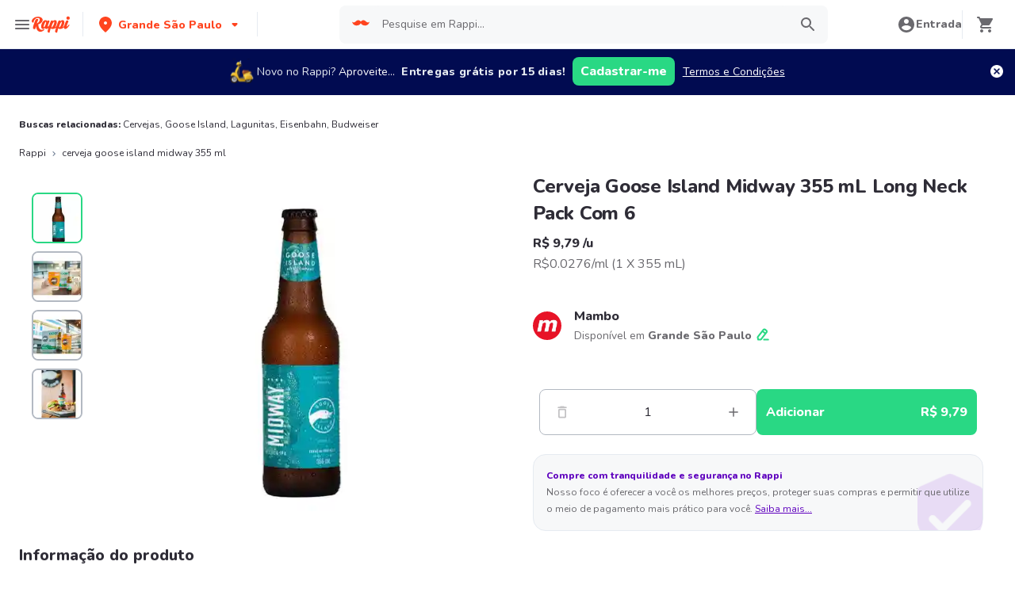

--- FILE ---
content_type: text/html; charset=utf-8
request_url: https://www.rappi.com.br/p/cerveja-goose-island-midway-355-ml--1558565
body_size: 53203
content:
<!DOCTYPE html><html lang="pt" translate="no"><head><meta name="theme-color" content="#ff441f"/><link rel="manifest" href="/manifest.json"/><link rel="apple-touch-icon" href="/pwa-icons/192x192.png"/><meta charSet="utf-8"/><meta name="robots" content="index,follow"/><meta name="viewport" content="width=device-width, initial-scale=1, maximum-scale=1"/><link rel="icon" href="/favicon.ico"/><link rel="dns-prefetch" href="https://images.rappi.com.br"/><link rel="dns-prefetch" href="https://www.googletagmanager.com"/><link rel="dns-prefetch" href="https://images.rappi.com"/><link rel="dns-prefetch" href="https://cdn.lr-ingest.com"/><link rel="dns-prefetch" href="https://cdn.amplitude.com"/><link rel="dns-prefetch" href="https://wa.appsflyer.com"/><link rel="dns-prefetch" href="https://banner.appsflyer.com"/><link rel="dns-prefetch" href="https://api.amplitude.com"/><link rel="dns-prefetch" href="https://core.spreedly.com"/><link rel="dns-prefetch" href="https://p.teads.tv"/><link rel="dns-prefetch" href="https://use.fontawesome.com"/><link rel="dns-prefetch" href="https://googleads.g.doubleclick.net"/><link rel="dns-prefetch" href="https://www.google.com"/><link rel="dns-prefetch" href="https://www.google.com.mx"/><link rel="dns-prefetch" href="https://www.googleadservices.com"/><link rel="dns-prefetch" href="https://www.google-analytics.com"/><link rel="dns-prefetch" href="https://script.hotjar.com"/><link rel="dns-prefetch" href="https://api.avo.app"/><link rel="dns-prefetch" href="https://cm.teads.tv"/><link rel="dns-prefetch" href="https://js.appboycdn.com"/><link rel="dns-prefetch" href="https://vars.hotjar.com"/><link rel="dns-prefetch" href="https://static.hotjar.com"/><link rel="dns-prefetch" href="https://websdk.appsflyer.com"/><link rel="dns-prefetch" href="https://cdn.logrocket.com"/><link rel="dns-prefetch" href="https://www.facebook.com"/><link rel="dns-prefetch" href="https://connect.facebook.net"/><title>Cerveja Goose Island Midway 355 mL Long Neck Pack Com 6 a partir de R$ 9,79</title><meta name="description" content="Peça Delivery de Cerveja Goose Island Midway 355 mL Long Neck Pack Com 6 com Rappi e você pode obter 15 dias de entregas grátis com sua primeira compra. Entregamos seu pedido de Cerveja Goose Island Midway 355 mL Long Neck Pack Com 6 em minutos."/><meta property="og:title" content="Cerveja Goose Island Midway 355 mL Long Neck Pack Com 6 a partir de R$ 9,79"/><meta property="og:description" content="Peça Delivery de Cerveja Goose Island Midway 355 mL Long Neck Pack Com 6 com Rappi e você pode obter 15 dias de entregas grátis com sua primeira compra. Entregamos seu pedido de Cerveja Goose Island Midway 355 mL Long Neck Pack Com 6 em minutos."/><meta property="og:image" content="https://images.rappi.com.br/products/9af4775e-8a22-4584-8510-c23414d4ab30.png?d=10x10&amp;e=webp&amp;q=10"/><meta name="robots" content="max-image-preview:large"/><link rel="canonical" href="https://www.rappi.com.br/p/cerveja-goose-island-midway-355-ml--1558565"/><link rel="preload" as="image" href="https://images.rappi.com.br/products/9af4775e-8a22-4584-8510-c23414d4ab30.png?d=900x750&amp;e=webp&amp;q=30"/><script type="application/ld+json" id="recommended_products-carousel-schema" data-testid="recommended_products-carousel-schema">{"@context":"https://schema.org","@type":"ItemList","itemListElement":[{"@type":"ListItem","position":1,"item":{"@type":"Product","name":"Cerveja Goose Island Midway Lata Sleek 350 mL","image":"https://images.rappi.com.br/products/446853c2-ca5a-4870-87ea-e7e265aea217.png?d=100x100&e=webp&q=50","url":"https://www.rappi.com.br/p/cerveja-goose-island-midway-lata-sl-1547368","offers":{"@type":"Offer","price":7.59,"priceCurrency":"BRL"}}},{"@type":"ListItem","position":2,"item":{"@type":"Product","name":"Lagunitas Cerveja Ipa Long Neck","image":"https://images.rappi.com.br/products/618413787576_ckytzwltjtgm_621693667438_ywluccmcqgyf_1945899_1.png?d=100x100&e=webp&q=50","url":"https://www.rappi.com.br/p/lagunitas-cerveja-ipa-long-neck-1945899","offers":{"@type":"Offer","price":12.98,"priceCurrency":"BRL"}}},{"@type":"ListItem","position":3,"item":{"@type":"Product","name":"Eisenbahn Cerveja American Ipa Long Neck","image":"https://images.rappi.com.br/products/9f214b97-a062-4563-a143-1510c7f9b73c.png?d=100x100&e=webp&q=50","url":"https://www.rappi.com.br/p/eisenbahn-cerveja-american-ipa-long-1341472","offers":{"@type":"Offer","price":7.79,"priceCurrency":"BRL"}}},{"@type":"ListItem","position":4,"item":{"@type":"Product","name":"Eisenbahn Cerveja Session Ipa Long Neck","image":"https://images.rappi.com.br/products/02712a15-41ca-48fa-ba73-7980cc9af6dc.png?d=100x100&e=webp&q=50","url":"https://www.rappi.com.br/p/eisenbahn-cerveja-session-ipa-long--185556","offers":{"@type":"Offer","price":7.89,"priceCurrency":"BRL"}}},{"@type":"ListItem","position":5,"item":{"@type":"Product","name":"Eisenbahn Cerveja Pilsen Long Neck","image":"https://images.rappi.com.br/products/2711b02a-47a5-441d-9d43-976e792b2af5.png?d=100x100&e=webp&q=50","url":"https://www.rappi.com.br/p/eisenbahn-cerveja-pilsen-long-neck-1949376","offers":{"@type":"Offer","price":5.79,"priceCurrency":"BRL"}}},{"@type":"ListItem","position":6,"item":{"@type":"Product","name":"Cerveja Budweiser American Lager 330ml Long Neck","image":"https://images.rappi.com.br/products/eaec2dcf-e26c-4a2c-8fe8-5dedf11339bc.png?d=100x100&e=webp&q=50","url":"https://www.rappi.com.br/p/cerveja-budweiser-american-lager-33-178","offers":{"@type":"Offer","price":6.29,"priceCurrency":"BRL"}}},{"@type":"ListItem","position":7,"item":{"@type":"Product","name":"Eisenbahn Cerveja Pale Ale Long Neck","image":"https://images.rappi.com.br/products/9f47e58c-af5e-44ae-9e67-15ad11dc9126.png?d=100x100&e=webp&q=50","url":"https://www.rappi.com.br/p/eisenbahn-cerveja-pale-ale-long-nec-181","offers":{"@type":"Offer","price":7.89,"priceCurrency":"BRL"}}},{"@type":"ListItem","position":8,"item":{"@type":"Product","name":"Heineken Cerveja Long Neck","image":"https://images.rappi.com.br/products/ea2468e5-8225-419a-8ada-75f74030761f.png?d=100x100&e=webp&q=50","url":"https://www.rappi.com.br/p/heineken-cerveja-long-neck-1793400","offers":{"@type":"AggregateOffer","lowPrice":4.99,"highPrice":5.99,"priceCurrency":"BRL"}}},{"@type":"ListItem","position":9,"item":{"@type":"Product","name":"Brahma Cerveja Malzbier Long Neck","image":"https://images.rappi.com.br/products/0cb2952e-7b77-4d2d-a079-839586c9a26f.jpg?d=100x100&e=webp&q=50","url":"https://www.rappi.com.br/p/brahma-cerveja-malzbier-long-neck-44590","offers":{"@type":"Offer","price":6.49,"priceCurrency":"BRL"}}},{"@type":"ListItem","position":10,"item":{"@type":"Product","name":"Patagonia Cerveja Amber Lager ","image":"https://images.rappi.com.br/products/d00cd6f3-471a-4381-8463-f6487577a651.png?d=100x100&e=webp&q=50","url":"https://www.rappi.com.br/p/patagonia-cerveja-amber-lager-1782045","offers":{"@type":"Offer","price":7.59,"priceCurrency":"BRL"}}},{"@type":"ListItem","position":11,"item":{"@type":"Product","name":"Cerpa Cerveja Export Long Neck","image":"https://images.rappi.com.br/products/6ee06c1e-d187-4784-9ee0-ed3f5151a7ee.jpg?d=100x100&e=webp&q=50","url":"https://www.rappi.com.br/p/cerpa-cerveja-export-long-neck-1656096","offers":{"@type":"Offer","price":8.69,"priceCurrency":"BRL"}}},{"@type":"ListItem","position":12,"item":{"@type":"Product","name":"Cerveja Amstel Lager Puro Malte Long Neck","image":"https://images.rappi.com.br/products/192463706512_seyqtonvnprm_304779690017_grfmqmeakhgusc_7896045507054_1.jpg?d=100x100&e=webp&q=50","url":"https://www.rappi.com.br/p/cerveja-amstel-lager-puro-malte-lon-2419808","offers":{"@type":"Offer","price":5.39,"priceCurrency":"BRL"}}},{"@type":"ListItem","position":13,"item":{"@type":"Product","name":"Império Cerveja Lager Long Neck Puro Malte","image":"https://images.rappi.com.br/products/a2f4a1cc-60de-49f0-bcd6-c41ea3db7168.jpg?d=100x100&e=webp&q=50","url":"https://www.rappi.com.br/p/imperio-cerveja-lager-long-neck-pur-70528","offers":{"@type":"Offer","price":5.69,"priceCurrency":"BRL"}}},{"@type":"ListItem","position":14,"item":{"@type":"Product","name":"Sol Cerveja Premium Long Neck 330 mL","image":"https://images.rappi.com.br/products/d667be5d-4ce2-4fbe-b1c9-ba38fc3c58fb.png?d=100x100&e=webp&q=50","url":"https://www.rappi.com.br/p/sol-cerveja-premium-long-neck-330-m-1860225","offers":{"@type":"Offer","price":6.49,"priceCurrency":"BRL"}}},{"@type":"ListItem","position":15,"item":{"@type":"Product","name":"Cerveja Norteña, American Lager, 960Ml, Garrafa","image":"https://images.rappi.com.br/products/e133546f-5159-4768-aa6b-51c0d51630c3.jpg?d=100x100&e=webp&q=50","url":"https://www.rappi.com.br/p/cerveja-nortena-american-lager-960m-1505277","offers":{"@type":"Offer","price":33.49,"priceCurrency":"BRL"}}},{"@type":"ListItem","position":16,"item":{"@type":"Product","name":"Cerveja Coronita 210ml Long Neck","image":"https://images.rappi.com.br/products/0101c40e-40c7-4413-b8c8-bbb393d63627.png?d=100x100&e=webp&q=50","url":"https://www.rappi.com.br/p/cerveja-coronita-210ml-long-neck-1579571","offers":{"@type":"AggregateOffer","lowPrice":4.29,"highPrice":5.99,"priceCurrency":"BRL"}}},{"@type":"ListItem","position":17,"item":{"@type":"Product","name":"Cerveja Corona Extra 330ml Long Neck","image":"https://images.rappi.com.br/products/2836e379-27a1-4456-a14d-27f4414cbe3a.png?d=100x100&e=webp&q=50","url":"https://www.rappi.com.br/p/cerveja-corona-extra-330ml-long-nec-1502617","offers":{"@type":"AggregateOffer","lowPrice":6.79,"highPrice":8.19,"priceCurrency":"BRL"}}}]}</script><script type="application/ld+json" id="complementary_products-carousel-schema" data-testid="complementary_products-carousel-schema">{"@context":"https://schema.org","@type":"ItemList","itemListElement":[{"@type":"ListItem","position":1,"item":{"@type":"Product","name":"Therezópolis Gold Gar Vd 500ml (12)","image":"https://images.rappi.com.br/products/2f7dd389-e576-4bb2-ab87-2ea2734dc7bf.png?d=100x100&e=webp&q=50","url":"https://www.rappi.com.br/p/therezopolis-gold-gar-vd-500ml-12-2106605","offers":{"@type":"Offer","price":12.98,"priceCurrency":"BRL"}}},{"@type":"ListItem","position":2,"item":{"@type":"Product","name":"Eisenbahn Cerveja Pale Ale Lata","image":"https://images.rappi.com.br/products/249b8c83-dba5-4841-b9a4-f9d09593889c.png?d=100x100&e=webp&q=50","url":"https://www.rappi.com.br/p/eisenbahn-cerveja-pale-ale-lata-71454","offers":{"@type":"Offer","price":6.49,"priceCurrency":"BRL"}}},{"@type":"ListItem","position":3,"item":{"@type":"Product","name":"Blue Moon Cerveja Garrafa","image":"https://images.rappi.com.br/products/8a319852-74ca-43e8-9a81-fbaf017c7173.png?d=100x100&e=webp&q=50","url":"https://www.rappi.com.br/p/blue-moon-cerveja-garrafa-2046728","offers":{"@type":"Offer","price":12.98,"priceCurrency":"BRL"}}},{"@type":"ListItem","position":4,"item":{"@type":"Product","name":"Hocus Pocus Cerveja Orange Sunshine","image":"https://images.rappi.com.br/products/518c279d-ed09-463a-b420-e173ef1a0545.png?d=100x100&e=webp&q=50","url":"https://www.rappi.com.br/p/hocus-pocus-cerveja-orange-sunshine-2553084","offers":{"@type":"Offer","price":11.49,"priceCurrency":"BRL"}}},{"@type":"ListItem","position":5,"item":{"@type":"Product","name":"Madalena Cerveja Premium","image":"https://images.rappi.com.br/products/31548b5f-a1a4-4482-a881-d33128cc6efb.jpg?d=100x100&e=webp&q=50","url":"https://www.rappi.com.br/p/madalena-cerveja-premium-42815","offers":{"@type":"Offer","price":23.98,"priceCurrency":"BRL"}}},{"@type":"ListItem","position":6,"item":{"@type":"Product","name":"Louvada Cerveja Premium Hoplager","image":"https://images.rappi.com.br/products/0a656f2c-aaf5-4afe-84ae-cf05e97790e9.png?d=100x100&e=webp&q=50","url":"https://www.rappi.com.br/p/louvada-cerveja-premium-hoplager-2403160","offers":{"@type":"Offer","price":17.98,"priceCurrency":"BRL"}}},{"@type":"ListItem","position":7,"item":{"@type":"Product","name":"Cerveja Colorado, Appia, 350Ml, Lata","image":"https://images.rappi.com.br/products/067c4ac6-a379-4f74-b957-f8eb551e2aea.png?d=100x100&e=webp&q=50","url":"https://www.rappi.com.br/p/cerveja-colorado-appia-350ml-lata-1587113","offers":{"@type":"Offer","price":7.89,"priceCurrency":"BRL"}}}]}</script><meta name="next-head-count" content="43"/><link rel="preload" as="script" href="/mf-header/static/index-147e01ab.js"/><link rel="preconnect" href="https://fonts.googleapis.com"/><link rel="preconnect" href="https://fonts.gstatic.com" crossorigin="true"/><link rel="preconnect" href="https://fonts.gstatic.com" crossorigin /><link rel="preload" href="/static-cpgs/_next/static/css/883a42b956c69185.css" as="style"/><link rel="stylesheet" href="/static-cpgs/_next/static/css/883a42b956c69185.css" data-n-g=""/><noscript data-n-css=""></noscript><script defer="" nomodule="" src="/static-cpgs/_next/static/chunks/polyfills-c67a75d1b6f99dc8.js"></script><script defer="" src="/static-cpgs/_next/static/chunks/bd1a647f-4c1b0ac3fdb75479.js"></script><script defer="" src="/static-cpgs/_next/static/chunks/5585-35bc3d5d04866269.js"></script><script defer="" src="/static-cpgs/_next/static/chunks/3828-1d516b15d25661f3.js"></script><script defer="" src="/static-cpgs/_next/static/chunks/5675-31df86fdded16d9f.js"></script><script defer="" src="/static-cpgs/_next/static/chunks/6047-4607f198818259fb.js"></script><script defer="" src="/static-cpgs/_next/static/chunks/4841-2a22170497e1d1c4.js"></script><script defer="" src="/static-cpgs/_next/static/chunks/4623-0ca7499840cb7f8a.js"></script><script defer="" src="/static-cpgs/_next/static/chunks/1667.e6d3abc94f34bf26.js"></script><script defer="" src="/static-cpgs/_next/static/chunks/5665.34ac5e6565069c9e.js"></script><script defer="" src="/static-cpgs/_next/static/chunks/1644.db3ba41138b91f5b.js"></script><script src="/static-cpgs/_next/static/chunks/webpack-d241bd5f2657a54e.js" defer=""></script><script src="/static-cpgs/_next/static/chunks/framework-98a03250f478bc31.js" defer=""></script><script src="/static-cpgs/_next/static/chunks/main-8e8c55abe67094ad.js" defer=""></script><script src="/static-cpgs/_next/static/chunks/pages/_app-eb5fd1c011ea476a.js" defer=""></script><script src="/static-cpgs/_next/static/chunks/1061-1066e80ce3733bfd.js" defer=""></script><script src="/static-cpgs/_next/static/chunks/1152-75435af28887adc2.js" defer=""></script><script src="/static-cpgs/_next/static/chunks/8125-9bfefdbb976badeb.js" defer=""></script><script src="/static-cpgs/_next/static/chunks/pages/ssg/pdp/%5Bmaster_product_friendly_url%5D-ac7bc5e1151aff86.js" defer=""></script><script src="/static-cpgs/_next/static/WbOOZZrNO0c4jrqOcMcR9/_buildManifest.js" defer=""></script><script src="/static-cpgs/_next/static/WbOOZZrNO0c4jrqOcMcR9/_ssgManifest.js" defer=""></script><style data-styled="kUkKOP fpSkRn jmuZFx VdZcn gfioiI HDPeO iGRUjP iRtdEk gQUoad keMgVr prMdA bwwDLI kimAHL cLKJPe loKwvu hADVmt YCGIC gDDOba eqWZcm cnDdLf iNYRKG jFiUTZ jeNnNa iMALEP klxaAH eGVCJk dZehKz hbvVqd jBFdWc cQqpAM kpNWZQ gErGmB gnmRbo bgFgsi jabkMK hctvPT bfFUWM hYhdsG kfGgCM cSgZhD hnheNi kEkzfX ceGBJq fXQTQm fMonPn dRdroI OOsUn kGLYEf jgwwBD dSkIUa LiOfv kXuaFV kuDnVk euvIKa ersVBQ gwLLnC cCXnVa iggXcm cRSeGg iJoHYO" data-styled-version="4.4.1">
/* sc-component-id: sc-ifAKCX */
.loKwvu{font-size:12px;font-family:Nunito;font-weight:800;line-height:1.83;-webkit-letter-spacing:normal;-moz-letter-spacing:normal;-ms-letter-spacing:normal;letter-spacing:normal;color:#5e00be;}.hADVmt{font-size:12px;font-family:Nunito;font-weight:400;line-height:1.83;-webkit-letter-spacing:normal;-moz-letter-spacing:normal;-ms-letter-spacing:normal;letter-spacing:normal;color:#6a696e;}.YCGIC{font-size:12px;font-family:Nunito;font-weight:400;line-height:1.83;-webkit-letter-spacing:normal;-moz-letter-spacing:normal;-ms-letter-spacing:normal;letter-spacing:normal;color:#5e00be;}.gDDOba{font-size:32px;font-family:Nunito;font-weight:400;line-height:1.31;-webkit-letter-spacing:-0.32px;-moz-letter-spacing:-0.32px;-ms-letter-spacing:-0.32px;letter-spacing:-0.32px;color:#2e2c36;}.eqWZcm{font-size:32px;font-family:Nunito;font-weight:800;line-height:1.31;-webkit-letter-spacing:-0.32px;-moz-letter-spacing:-0.32px;-ms-letter-spacing:-0.32px;letter-spacing:-0.32px;color:#29d884;}.cnDdLf{font-size:16px;font-family:Nunito;font-weight:400;line-height:1.63;-webkit-letter-spacing:normal;-moz-letter-spacing:normal;-ms-letter-spacing:normal;letter-spacing:normal;color:#6a696e;}.iNYRKG{font-size:24px;font-family:Nunito;font-weight:800;line-height:1.42;-webkit-letter-spacing:-0.24px;-moz-letter-spacing:-0.24px;-ms-letter-spacing:-0.24px;letter-spacing:-0.24px;color:#2e2c36;}.jFiUTZ{font-size:12px;font-family:Nunito;font-weight:800;line-height:1.83;-webkit-letter-spacing:normal;-moz-letter-spacing:normal;-ms-letter-spacing:normal;letter-spacing:normal;color:#2e2c36;}.jeNnNa{font-size:14px;font-family:Nunito;font-weight:400;line-height:1.71;-webkit-letter-spacing:normal;-moz-letter-spacing:normal;-ms-letter-spacing:normal;letter-spacing:normal;color:#2e2c36;}
/* sc-component-id: sc-VigVT */
.ersVBQ{border:0;-webkit-clip:rect(0 0 0 0);clip:rect(0 0 0 0);height:1px;margin:-1px;overflow:hidden;padding:0;position:absolute;width:1px;white-space:nowrap;}
/* sc-component-id: sc-dxgOiQ */
.jgwwBD{cursor:pointer;white-space:nowrap;outline:none;border:none;-webkit-text-decoration:none;text-decoration:none;} .jgwwBD.disabled{pointer-events:none;} .jgwwBD span > svg{vertical-align:middle;display:inline-block;position:relative;} .jgwwBD.primary,.jgwwBD.secondary{color:#29d884;} .jgwwBD.primary span > svg,.jgwwBD.secondary span > svg{fill:#29d884;bottom:3px;} .jgwwBD.primary span > svg path,.jgwwBD.secondary span > svg path{fill:#29d884;} .jgwwBD.primary:hover,.jgwwBD.secondary:hover{color:#2acf86;} .jgwwBD.primary:hover span > svg,.jgwwBD.secondary:hover span > svg{fill:#2acf86;} .jgwwBD.primary:hover span > svg path,.jgwwBD.secondary:hover span > svg path{fill:#2acf86;} .jgwwBD.primary:active,.jgwwBD.secondary:active,.jgwwBD.primary:focus,.jgwwBD.secondary:focus,.jgwwBD.primary:visited,.jgwwBD.secondary:visited{color:#21b16c;} .jgwwBD.primary:active span > svg,.jgwwBD.secondary:active span > svg,.jgwwBD.primary:focus span > svg,.jgwwBD.secondary:focus span > svg,.jgwwBD.primary:visited span > svg,.jgwwBD.secondary:visited span > svg{fill:#21b16c;} .jgwwBD.primary:active span > svg path,.jgwwBD.secondary:active span > svg path,.jgwwBD.primary:focus span > svg path,.jgwwBD.secondary:focus span > svg path,.jgwwBD.primary:visited span > svg path,.jgwwBD.secondary:visited span > svg path{fill:#21b16c;} .jgwwBD.tertiary{color:#2e2c36;} .jgwwBD.tertiary span > svg{fill:#2e2c36;bottom:2px;} .jgwwBD.tertiary span > svg path{fill:#2e2c36;} .jgwwBD.tertiary:hover{color:#29d884;} .jgwwBD.tertiary:hover span > svg{fill:#29d884;} .jgwwBD.tertiary:hover span > svg path{fill:#29d884;} .jgwwBD.tertiary:active,.jgwwBD.tertiary:focus,.jgwwBD.tertiary:visited{color:#6a696e;} .jgwwBD.tertiary:active span > svg,.jgwwBD.tertiary:focus span > svg,.jgwwBD.tertiary:visited span > svg{fill:#6a696e;} .jgwwBD.tertiary:active span > svg path,.jgwwBD.tertiary:focus span > svg path,.jgwwBD.tertiary:visited span > svg path{fill:#6a696e;} .jgwwBD.prevent-redirect{pointer-events:none;cursor:pointer;} .jgwwBD.primary.disabled,.jgwwBD.secondary.disabled,.jgwwBD.tertiary.disabled,.jgwwBD.quaternary.disabled{color:#b3b9c2;} .jgwwBD.primary.disabled span > svg,.jgwwBD.secondary.disabled span > svg,.jgwwBD.tertiary.disabled span > svg,.jgwwBD.quaternary.disabled span > svg{fill:#b3b9c2;} .jgwwBD.primary.disabled span > svg path,.jgwwBD.secondary.disabled span > svg path,.jgwwBD.tertiary.disabled span > svg path,.jgwwBD.quaternary.disabled span > svg path{fill:#b3b9c2;} .jgwwBD.quaternary{color:#29d884;} .jgwwBD.quaternary span > svg{fill:#29d884;bottom:2px;} .jgwwBD.quaternary span > svg path{fill:#29d884;} .jgwwBD.quaternary:hover{color:#2acf86;} .jgwwBD.quaternary:hover span > svg{fill:#2acf86;} .jgwwBD.quaternary:hover span > svg path{fill:#2acf86;} .jgwwBD.quaternary:active,.jgwwBD.quaternary:focus,.jgwwBD.quaternary:visited{color:#21b16c;} .jgwwBD.quaternary:active span > svg,.jgwwBD.quaternary:focus span > svg,.jgwwBD.quaternary:visited span > svg{fill:#21b16c;} .jgwwBD.quaternary:active span > svg path,.jgwwBD.quaternary:focus span > svg path,.jgwwBD.quaternary:visited span > svg path{fill:#21b16c;}
/* sc-component-id: sc-eNQAEJ */
.cSgZhD{width:100%;background-color:#ffffff;position:absolute;padding-top:16px;} @media (min-width:768px){.cSgZhD{padding-top:40px;}}
/* sc-component-id: sc-hMqMXs */
.hnheNi{margin:0 auto;} @media (max-width:1024px){.hnheNi{width:auto;}}
/* sc-component-id: sc-kEYyzF */
.ceGBJq{padding:0 33px;} @media (max-width:768px){.ceGBJq{padding:0;}} @media (min-width:769px){.ceGBJq{padding:0;}}
/* sc-component-id: sc-kkGfuU */
.kEkzfX{display:grid;grid-template-columns:1fr;-webkit-box-pack:center;-webkit-justify-content:center;-ms-flex-pack:center;justify-content:center;} @media (min-width:768px){.kEkzfX{row-gap:40px;display:grid;grid-template-columns:1fr 1fr 1fr;padding:0 40px;}}
/* sc-component-id: sc-iAyFgw */
.fXQTQm{padding:17px 0;margin:0;border-bottom:1px solid #e6ebf1;display:-webkit-box;display:-webkit-flex;display:-ms-flexbox;display:flex;-webkit-box-pack:justify;-webkit-justify-content:space-between;-ms-flex-pack:justify;justify-content:space-between;} .fXQTQm svg{display:block;margin-right:15px;} @media (min-width:769px){.fXQTQm{border-bottom:none;padding:0;}.fXQTQm svg{display:none;}}
/* sc-component-id: sc-hSdWYo */
.fMonPn{margin:0;font-family:Nunito;font-weight:800;font-size:16px;line-height:1.63;-webkit-letter-spacing:normal;-moz-letter-spacing:normal;-ms-letter-spacing:normal;letter-spacing:normal;} @media (max-width:768px){.fMonPn{margin:0 0 0 17px !important;font-family:'Nunito',sans-serif;font-weight:400;}}
/* sc-component-id: sc-eHgmQL */
.dRdroI{max-width:460px;width:100%;padding:10px 0 0 0;margin:0;} @media (max-width:768px){.dRdroI{width:inherit;max-width:inherit;display:-webkit-box;display:-webkit-flex;display:-ms-flexbox;display:flex;-webkit-flex-direction:column;-ms-flex-direction:column;flex-direction:column;border-bottom:1px solid rgb(230,235,241);margin:0;padding:8px 46px;display:none;}}
/* sc-component-id: sc-cvbbAY */
.OOsUn{display:inline-block;vertical-align:top;zoom:1;width:180px;height:auto;min-height:24px;margin-bottom:4px;margin-right:40px;} .OOsUn a{font-family:Nunito;font-weight:400;font-size:14px;line-height:1.71;-webkit-letter-spacing:normal;-moz-letter-spacing:normal;-ms-letter-spacing:normal;letter-spacing:normal;-webkit-text-decoration:none;text-decoration:none;-webkit-box-flex:0;-webkit-flex-grow:0;-ms-flex-positive:0;flex-grow:0;} .OOsUn .more{color:#ff441f;cursor:pointer;}
/* sc-component-id: sc-jWBwVP */
.LiOfv{display:-webkit-box;display:-webkit-flex;display:-ms-flexbox;display:flex;width:100%;gap:10px;-webkit-box-pack:center;-webkit-justify-content:center;-ms-flex-pack:center;justify-content:center;} @media (min-width:375px){.LiOfv{gap:20px;}}
/* sc-component-id: sc-brqgnP */
.kuDnVk{display:-webkit-box;display:-webkit-flex;display:-ms-flexbox;display:flex;-webkit-flex-wrap:wrap;-ms-flex-wrap:wrap;flex-wrap:wrap;-webkit-align-items:center;-webkit-box-align:center;-ms-flex-align:center;align-items:center;padding:0 0 20px 0;} .kuDnVk > *{margin-top:20px;display:-webkit-box;display:-webkit-flex;display:-ms-flexbox;display:flex;width:100%;-webkit-box-pack:center;-webkit-justify-content:center;-ms-flex-pack:center;justify-content:center;text-align:center;} @media (min-width:1024px){.kuDnVk{margin-left:40px;margin-right:40px;padding:40px 0 20px 0;}.kuDnVk > *{width:calc(100% / 3);}.kuDnVk section:nth-child(1){-webkit-box-pack:start;-webkit-justify-content:flex-start;-ms-flex-pack:start;justify-content:flex-start;}.kuDnVk section:nth-child(4){-webkit-box-pack:end;-webkit-justify-content:flex-end;-ms-flex-pack:end;justify-content:flex-end;}.kuDnVk section:nth-child(5){width:100%;text-align:center;margin-top:40px;}} @media only screen and (min-width:768px) and (max-width:1024px){.kuDnVk{margin-left:40px;margin-right:40px;gap:0;padding:20px 0 40px 0;}.kuDnVk > *{display:-webkit-box;display:-webkit-flex;display:-ms-flexbox;display:flex;width:50%;margin-top:40px;}.kuDnVk section:nth-child(1),.kuDnVk section:nth-child(4){-webkit-box-pack:start;-webkit-justify-content:flex-start;-ms-flex-pack:start;justify-content:flex-start;}.kuDnVk section:nth-child(3),.kuDnVk section:nth-child(5){-webkit-box-pack:end;-webkit-justify-content:flex-end;-ms-flex-pack:end;justify-content:flex-end;}}
/* sc-component-id: sc-cMljjf */
.euvIKa{display:-webkit-box;display:-webkit-flex;display:-ms-flexbox;display:flex;gap:20px;}
/* sc-component-id: sc-jAaTju */
.cCXnVa{cursor:pointer;display:-webkit-box;display:-webkit-flex;display:-ms-flexbox;display:flex;gap:20px;} @media (max-width:769px){.cCXnVa{display:none;}}
/* sc-component-id: sc-jDwBTQ */
.dSkIUa{display:none;} @media (max-width:768px){.dSkIUa{display:-webkit-box;display:-webkit-flex;display:-ms-flexbox;display:flex;-webkit-flex-direction:column;-ms-flex-direction:column;flex-direction:column;padding:40px 0;}.dSkIUa button{padding:0;}}
/* sc-component-id: sc-gPEVay */
.kXuaFV{font-family:Nunito;font-weight:800;font-size:14px;line-height:1.71;-webkit-letter-spacing:normal;-moz-letter-spacing:normal;-ms-letter-spacing:normal;letter-spacing:normal;display:-webkit-box;display:-webkit-flex;display:-ms-flexbox;display:flex;-webkit-flex-direction:column;-ms-flex-direction:column;flex-direction:column;-webkit-align-items:center;-webkit-box-align:center;-ms-flex-align:center;align-items:center;-webkit-box-pack:center;-webkit-justify-content:center;-ms-flex-pack:center;justify-content:center;gap:5px;width:90px;height:80px;-webkit-box-flex:0;-webkit-flex-grow:0;-ms-flex-positive:0;flex-grow:0;margin:0;padding:0;border-radius:8px;background-color:#5e00be;border:none;color:#ffffff;cursor:pointer;} @media (min-width:375px){.kXuaFV{font-family:Nunito;font-weight:800;font-size:16px;line-height:1.63;-webkit-letter-spacing:normal;-moz-letter-spacing:normal;-ms-letter-spacing:normal;letter-spacing:normal;width:100px;height:80px;}} @media (min-width:768px){.kXuaFV{-webkit-flex-direction:row;-ms-flex-direction:row;flex-direction:row;gap:5px;width:150px;height:50px;}} @media (min-width:1440px){.kXuaFV{width:170px;height:50px;}}
/* sc-component-id: sc-iRbamj */
.iggXcm p{font-family:Nunito;font-weight:400;font-size:14px;line-height:1.71;-webkit-letter-spacing:normal;-moz-letter-spacing:normal;-ms-letter-spacing:normal;letter-spacing:normal;color:#6a696e;}
/* sc-component-id: sc-jlyJG */
.gwLLnC{display:none;} @media (max-width:425px){.gwLLnC{display:block;width:100%;height:auto;}}
/* sc-component-id: sc-Rmtcm */
.kGLYEf{white-space:normal;line-height:15px;}
/* sc-component-id: sc-eqIVtm */
.cRSeGg{margin:40px 0;} @media (max-width:768px){.cRSeGg{margin:40px 0 20px 0;}}
/* sc-component-id: sc-fAjcbJ */
.iJoHYO{padding:20px 10px;text-align:center;width:100%;} .iJoHYO span{color:#6a696e;margin-bottom:10px;}
/* sc-component-id: sc-9f55da80-0 */
.kUkKOP{padding-bottom:90px;} @media (min-width:1024px){.kUkKOP{padding-bottom:60px;}}
/* sc-component-id: sc-10b3aac4-0 */
.iRtdEk{width:100%;}
/* sc-component-id: sc-10b3aac4-1 */
.gQUoad{-webkit-filter:none !important;filter:none !important;}.keMgVr{-webkit-transition:0.5s;transition:0.5s;}
/* sc-component-id: sc-f3ba688c-0 */
.bfFUWM{display:-webkit-box;display:-webkit-flex;display:-ms-flexbox;display:flex;-webkit-flex-direction:column;-ms-flex-direction:column;flex-direction:column;-webkit-box-pack:start;-webkit-justify-content:flex-start;-ms-flex-pack:start;justify-content:flex-start;text-align:center;-webkit-align-items:center;-webkit-box-align:center;-ms-flex-align:center;align-items:center;width:100%;padding:30px 16px 36px 16px;border:1px solid #e6ebf1;background-color:#ffffff;z-index:2;}
/* sc-component-id: sc-f3ba688c-1 */
.bgFgsi{padding:0 0 20px 0;} @media (min-width:768px){.bgFgsi{margin:0 auto;width:100%;}}
/* sc-component-id: sc-f3ba688c-2 */
.gnmRbo{margin-bottom:40px;text-align:center;} @media (min-width:768px){.gnmRbo{margin-bottom:60px;}}
/* sc-component-id: sc-f3ba688c-3 */
.hctvPT{display:grid;grid-template-columns:repeat(auto-fill,minmax(300px,1fr));grid-gap:16px;grid-template-columns:repeat(1,1fr);} @media (min-width:768px){.hctvPT{grid-gap:30px;grid-template-columns:repeat(2,1fr);}} @media (min-width:1024px){.hctvPT{grid-gap:16px;grid-template-columns:repeat(4,1fr);}}
/* sc-component-id: sc-f3ba688c-4 */
.jabkMK{margin:0 auto;margin-top:10px;} @media{.jabkMK{min-width:98%;max-width:98%;}} @media (min-width:768px){.jabkMK{min-width:68%;max-width:68%;}}
/* sc-component-id: sc-f3ba688c-5 */
.hYhdsG{width:80px;height:80px;-webkit-align-self:center;-ms-flex-item-align:center;align-self:center;margin:10px 0 30px 0;border:1px solid #e6ebf1;border-radius:50%;}
/* sc-component-id: sc-f3ba688c-6 */
.kfGgCM{margin-bottom:8px;} @media (min-width:768px){.kfGgCM{margin-bottom:20px;}}
/* sc-component-id: sc-f3ba688c-7 */
.gErGmB{display:-webkit-box;display:-webkit-flex;display:-ms-flexbox;display:flex;-webkit-flex-direction:column;-ms-flex-direction:column;flex-direction:column;background-color:#ffffff;padding:60px 16px;margin-bottom:16px;} @media (min-width:768px){.gErGmB{padding:80px;}}
/* sc-component-id: sc-a01a5060-1 */
.prMdA{overflow:hidden;width:100%;height:auto;background-color:#ffffff;}
/* sc-component-id: sc-a01a5060-2 */
.bwwDLI{display:-webkit-box;display:-webkit-flex;display:-ms-flexbox;display:flex;}
/* sc-component-id: sc-89dc0963-0 */
.fpSkRn{margin-right:20px;position:relative;display:none;} @media (min-width:768px){.fpSkRn{display:block;}}
/* sc-component-id: sc-89dc0963-1 */
.jmuZFx{overflow:hidden;width:100%;overflow:hidden;}
/* sc-component-id: sc-89dc0963-2 */
.VdZcn{max-height:350px;}
/* sc-component-id: sc-89dc0963-4 */
.gfioiI{background-color:#f7f8f9;position:relative;margin-bottom:10px;overflow:hidden;border-radius:8px;border:solid 2px #29d884;height:64px;width:64px;}.HDPeO{background-color:#f7f8f9;position:relative;margin-bottom:10px;overflow:hidden;border-radius:8px;border:solid 2px #b3b9c2;height:64px;width:64px;}
/* sc-component-id: sc-89dc0963-5 */
.iGRUjP{object-fit:contain;cursor:pointer;height:64px;width:64px;}
/* sc-component-id: sc-52a33c47-0 */
.kimAHL{position:relative;border-radius:16px;background-color:#f7f8f9;border:1px solid #e6ebf1;margin-bottom:16px;}
/* sc-component-id: sc-52a33c47-1 */
.cLKJPe{position:relative;display:-webkit-box;display:-webkit-flex;display:-ms-flexbox;display:flex;-webkit-flex-direction:column;-ms-flex-direction:column;flex-direction:column;margin:16px;z-index:2;}
/* sc-component-id: sc-52a33c47-4 */
.iMALEP > button{padding:0;}
/* sc-component-id: sc-52a33c47-5 */
.eGVCJk{-webkit-text-decoration:underline;text-decoration:underline;}
/* sc-component-id: sc-52a33c47-6 */
.dZehKz{max-width:82px;max-height:72px;position:absolute;bottom:0;right:0;}
/* sc-component-id: sc-52a33c47-9 */
.klxaAH{display:contents;}
/* sc-component-id: sc-e80f4993-0 */
.jBFdWc{width:100%;overflow-y:hidden;overflow-x:auto;} .jBFdWc::-webkit-scrollbar{width:0;height:0;background:transparent;}
/* sc-component-id: sc-e80f4993-3 */
.cQqpAM{width:100%;display:-webkit-box;display:-webkit-flex;display:-ms-flexbox;display:flex;}
/* sc-component-id: sc-59d43186-0 */
@media (max-width:768px){.kpNWZQ #add-product-container{width:0;opacity:0;}.kpNWZQ #product-quantity-container{display:block;}} @media (min-width:768px){.kpNWZQ:hover #add-product-container{width:100%;opacity:1;}.kpNWZQ:hover #product-quantity-container{display:none;height:0;width:0;}}
/* sc-component-id: sc-917d42f9-0 */
.hbvVqd .Carousel__items_container{gap:25px;}</style><style data-href="https://fonts.googleapis.com/css2?family=Nunito:wght@400;800&display=swap">@font-face{font-family:'Nunito';font-style:normal;font-weight:400;font-display:swap;src:url(https://fonts.gstatic.com/s/nunito/v32/XRXI3I6Li01BKofiOc5wtlZ2di8HDLshRTA.woff) format('woff')}@font-face{font-family:'Nunito';font-style:normal;font-weight:800;font-display:swap;src:url(https://fonts.gstatic.com/s/nunito/v32/XRXI3I6Li01BKofiOc5wtlZ2di8HDDsmRTA.woff) format('woff')}@font-face{font-family:'Nunito';font-style:normal;font-weight:400;font-display:swap;src:url(https://fonts.gstatic.com/s/nunito/v32/XRXV3I6Li01BKofIOOaBTMnFcQIG.woff2) format('woff2');unicode-range:U+0460-052F,U+1C80-1C8A,U+20B4,U+2DE0-2DFF,U+A640-A69F,U+FE2E-FE2F}@font-face{font-family:'Nunito';font-style:normal;font-weight:400;font-display:swap;src:url(https://fonts.gstatic.com/s/nunito/v32/XRXV3I6Li01BKofIMeaBTMnFcQIG.woff2) format('woff2');unicode-range:U+0301,U+0400-045F,U+0490-0491,U+04B0-04B1,U+2116}@font-face{font-family:'Nunito';font-style:normal;font-weight:400;font-display:swap;src:url(https://fonts.gstatic.com/s/nunito/v32/XRXV3I6Li01BKofIOuaBTMnFcQIG.woff2) format('woff2');unicode-range:U+0102-0103,U+0110-0111,U+0128-0129,U+0168-0169,U+01A0-01A1,U+01AF-01B0,U+0300-0301,U+0303-0304,U+0308-0309,U+0323,U+0329,U+1EA0-1EF9,U+20AB}@font-face{font-family:'Nunito';font-style:normal;font-weight:400;font-display:swap;src:url(https://fonts.gstatic.com/s/nunito/v32/XRXV3I6Li01BKofIO-aBTMnFcQIG.woff2) format('woff2');unicode-range:U+0100-02BA,U+02BD-02C5,U+02C7-02CC,U+02CE-02D7,U+02DD-02FF,U+0304,U+0308,U+0329,U+1D00-1DBF,U+1E00-1E9F,U+1EF2-1EFF,U+2020,U+20A0-20AB,U+20AD-20C0,U+2113,U+2C60-2C7F,U+A720-A7FF}@font-face{font-family:'Nunito';font-style:normal;font-weight:400;font-display:swap;src:url(https://fonts.gstatic.com/s/nunito/v32/XRXV3I6Li01BKofINeaBTMnFcQ.woff2) format('woff2');unicode-range:U+0000-00FF,U+0131,U+0152-0153,U+02BB-02BC,U+02C6,U+02DA,U+02DC,U+0304,U+0308,U+0329,U+2000-206F,U+20AC,U+2122,U+2191,U+2193,U+2212,U+2215,U+FEFF,U+FFFD}@font-face{font-family:'Nunito';font-style:normal;font-weight:800;font-display:swap;src:url(https://fonts.gstatic.com/s/nunito/v32/XRXV3I6Li01BKofIOOaBTMnFcQIG.woff2) format('woff2');unicode-range:U+0460-052F,U+1C80-1C8A,U+20B4,U+2DE0-2DFF,U+A640-A69F,U+FE2E-FE2F}@font-face{font-family:'Nunito';font-style:normal;font-weight:800;font-display:swap;src:url(https://fonts.gstatic.com/s/nunito/v32/XRXV3I6Li01BKofIMeaBTMnFcQIG.woff2) format('woff2');unicode-range:U+0301,U+0400-045F,U+0490-0491,U+04B0-04B1,U+2116}@font-face{font-family:'Nunito';font-style:normal;font-weight:800;font-display:swap;src:url(https://fonts.gstatic.com/s/nunito/v32/XRXV3I6Li01BKofIOuaBTMnFcQIG.woff2) format('woff2');unicode-range:U+0102-0103,U+0110-0111,U+0128-0129,U+0168-0169,U+01A0-01A1,U+01AF-01B0,U+0300-0301,U+0303-0304,U+0308-0309,U+0323,U+0329,U+1EA0-1EF9,U+20AB}@font-face{font-family:'Nunito';font-style:normal;font-weight:800;font-display:swap;src:url(https://fonts.gstatic.com/s/nunito/v32/XRXV3I6Li01BKofIO-aBTMnFcQIG.woff2) format('woff2');unicode-range:U+0100-02BA,U+02BD-02C5,U+02C7-02CC,U+02CE-02D7,U+02DD-02FF,U+0304,U+0308,U+0329,U+1D00-1DBF,U+1E00-1E9F,U+1EF2-1EFF,U+2020,U+20A0-20AB,U+20AD-20C0,U+2113,U+2C60-2C7F,U+A720-A7FF}@font-face{font-family:'Nunito';font-style:normal;font-weight:800;font-display:swap;src:url(https://fonts.gstatic.com/s/nunito/v32/XRXV3I6Li01BKofINeaBTMnFcQ.woff2) format('woff2');unicode-range:U+0000-00FF,U+0131,U+0152-0153,U+02BB-02BC,U+02C6,U+02DA,U+02DC,U+0304,U+0308,U+0329,U+2000-206F,U+20AC,U+2122,U+2191,U+2193,U+2212,U+2215,U+FEFF,U+FFFD}</style></head><body id="body"><div id="__next"><style data-emotion="css-global 15n2vpw">:host,:root,[data-theme]{--chakra-ring-inset:var(--chakra-empty,/*!*/ /*!*/);--chakra-ring-offset-width:0px;--chakra-ring-offset-color:#fff;--chakra-ring-color:rgba(66, 153, 225, 0.6);--chakra-ring-offset-shadow:0 0 #0000;--chakra-ring-shadow:0 0 #0000;--chakra-space-x-reverse:0;--chakra-space-y-reverse:0;--chakra-colors-transparent:transparent;--chakra-colors-current:currentColor;--chakra-colors-black:#000000;--chakra-colors-white:#FFFFFF;--chakra-colors-whiteAlpha-50:rgba(255, 255, 255, 0.04);--chakra-colors-whiteAlpha-100:rgba(255, 255, 255, 0.06);--chakra-colors-whiteAlpha-200:rgba(255, 255, 255, 0.08);--chakra-colors-whiteAlpha-300:rgba(255, 255, 255, 0.16);--chakra-colors-whiteAlpha-400:rgba(255, 255, 255, 0.24);--chakra-colors-whiteAlpha-500:rgba(255, 255, 255, 0.36);--chakra-colors-whiteAlpha-600:rgba(255, 255, 255, 0.48);--chakra-colors-whiteAlpha-700:rgba(255, 255, 255, 0.64);--chakra-colors-whiteAlpha-800:rgba(255, 255, 255, 0.80);--chakra-colors-whiteAlpha-900:rgba(255, 255, 255, 0.92);--chakra-colors-blackAlpha-50:rgba(0, 0, 0, 0.04);--chakra-colors-blackAlpha-100:rgba(0, 0, 0, 0.06);--chakra-colors-blackAlpha-200:rgba(0, 0, 0, 0.08);--chakra-colors-blackAlpha-300:rgba(0, 0, 0, 0.16);--chakra-colors-blackAlpha-400:rgba(0, 0, 0, 0.24);--chakra-colors-blackAlpha-500:rgba(0, 0, 0, 0.36);--chakra-colors-blackAlpha-600:rgba(0, 0, 0, 0.48);--chakra-colors-blackAlpha-700:rgba(0, 0, 0, 0.64);--chakra-colors-blackAlpha-800:rgba(0, 0, 0, 0.80);--chakra-colors-blackAlpha-900:rgba(0, 0, 0, 0.92);--chakra-colors-gray-10:#f7f8f9;--chakra-colors-gray-20:#e6ebf1;--chakra-colors-gray-40:#b3b9c2;--chakra-colors-gray-50:#F7FAFC;--chakra-colors-gray-80:#6a696e;--chakra-colors-gray-100:#2e2c36;--chakra-colors-gray-200:#E2E8F0;--chakra-colors-gray-300:#CBD5E0;--chakra-colors-gray-400:#A0AEC0;--chakra-colors-gray-500:#718096;--chakra-colors-gray-600:#4A5568;--chakra-colors-gray-700:#2D3748;--chakra-colors-gray-800:#1A202C;--chakra-colors-gray-900:#171923;--chakra-colors-red-50:#FFF5F5;--chakra-colors-red-100:#FED7D7;--chakra-colors-red-200:#FEB2B2;--chakra-colors-red-300:#FC8181;--chakra-colors-red-400:#F56565;--chakra-colors-red-500:#E53E3E;--chakra-colors-red-600:#C53030;--chakra-colors-red-700:#9B2C2C;--chakra-colors-red-800:#822727;--chakra-colors-red-900:#63171B;--chakra-colors-orange-50:#FFFAF0;--chakra-colors-orange-100:#FEEBC8;--chakra-colors-orange-200:#FBD38D;--chakra-colors-orange-300:#F6AD55;--chakra-colors-orange-400:#ED8936;--chakra-colors-orange-500:#DD6B20;--chakra-colors-orange-600:#C05621;--chakra-colors-orange-700:#9C4221;--chakra-colors-orange-800:#7B341E;--chakra-colors-orange-900:#652B19;--chakra-colors-yellow-50:#FFFFF0;--chakra-colors-yellow-100:#FEFCBF;--chakra-colors-yellow-200:#FAF089;--chakra-colors-yellow-300:#F6E05E;--chakra-colors-yellow-400:#ECC94B;--chakra-colors-yellow-500:#D69E2E;--chakra-colors-yellow-600:#B7791F;--chakra-colors-yellow-700:#975A16;--chakra-colors-yellow-800:#744210;--chakra-colors-yellow-900:#5F370E;--chakra-colors-green-50:#F0FFF4;--chakra-colors-green-100:#C6F6D5;--chakra-colors-green-200:#9AE6B4;--chakra-colors-green-300:#68D391;--chakra-colors-green-400:#48BB78;--chakra-colors-green-500:#38A169;--chakra-colors-green-600:#2F855A;--chakra-colors-green-700:#276749;--chakra-colors-green-800:#22543D;--chakra-colors-green-900:#1C4532;--chakra-colors-teal-50:#E6FFFA;--chakra-colors-teal-100:#B2F5EA;--chakra-colors-teal-200:#81E6D9;--chakra-colors-teal-300:#4FD1C5;--chakra-colors-teal-400:#38B2AC;--chakra-colors-teal-500:#319795;--chakra-colors-teal-600:#2C7A7B;--chakra-colors-teal-700:#285E61;--chakra-colors-teal-800:#234E52;--chakra-colors-teal-900:#1D4044;--chakra-colors-blue-50:#ebf8ff;--chakra-colors-blue-100:#bee3f8;--chakra-colors-blue-200:#90cdf4;--chakra-colors-blue-300:#63b3ed;--chakra-colors-blue-400:#4299e1;--chakra-colors-blue-500:#3182ce;--chakra-colors-blue-600:#2b6cb0;--chakra-colors-blue-700:#2c5282;--chakra-colors-blue-800:#2a4365;--chakra-colors-blue-900:#1A365D;--chakra-colors-cyan-50:#EDFDFD;--chakra-colors-cyan-100:#C4F1F9;--chakra-colors-cyan-200:#9DECF9;--chakra-colors-cyan-300:#76E4F7;--chakra-colors-cyan-400:#0BC5EA;--chakra-colors-cyan-500:#00B5D8;--chakra-colors-cyan-600:#00A3C4;--chakra-colors-cyan-700:#0987A0;--chakra-colors-cyan-800:#086F83;--chakra-colors-cyan-900:#065666;--chakra-colors-purple-50:#FAF5FF;--chakra-colors-purple-100:#E9D8FD;--chakra-colors-purple-200:#D6BCFA;--chakra-colors-purple-300:#B794F4;--chakra-colors-purple-400:#9F7AEA;--chakra-colors-purple-500:#805AD5;--chakra-colors-purple-600:#6B46C1;--chakra-colors-purple-700:#553C9A;--chakra-colors-purple-800:#44337A;--chakra-colors-purple-900:#322659;--chakra-colors-pink-50:#FFF5F7;--chakra-colors-pink-100:#FED7E2;--chakra-colors-pink-200:#FBB6CE;--chakra-colors-pink-300:#F687B3;--chakra-colors-pink-400:#ED64A6;--chakra-colors-pink-500:#D53F8C;--chakra-colors-pink-600:#B83280;--chakra-colors-pink-700:#97266D;--chakra-colors-pink-800:#702459;--chakra-colors-pink-900:#521B41;--chakra-colors-linkedin-50:#E8F4F9;--chakra-colors-linkedin-100:#CFEDFB;--chakra-colors-linkedin-200:#9BDAF3;--chakra-colors-linkedin-300:#68C7EC;--chakra-colors-linkedin-400:#34B3E4;--chakra-colors-linkedin-500:#00A0DC;--chakra-colors-linkedin-600:#008CC9;--chakra-colors-linkedin-700:#0077B5;--chakra-colors-linkedin-800:#005E93;--chakra-colors-linkedin-900:#004471;--chakra-colors-facebook-50:#E8F4F9;--chakra-colors-facebook-100:#D9DEE9;--chakra-colors-facebook-200:#B7C2DA;--chakra-colors-facebook-300:#6482C0;--chakra-colors-facebook-400:#4267B2;--chakra-colors-facebook-500:#385898;--chakra-colors-facebook-600:#314E89;--chakra-colors-facebook-700:#29487D;--chakra-colors-facebook-800:#223B67;--chakra-colors-facebook-900:#1E355B;--chakra-colors-messenger-50:#D0E6FF;--chakra-colors-messenger-100:#B9DAFF;--chakra-colors-messenger-200:#A2CDFF;--chakra-colors-messenger-300:#7AB8FF;--chakra-colors-messenger-400:#2E90FF;--chakra-colors-messenger-500:#0078FF;--chakra-colors-messenger-600:#0063D1;--chakra-colors-messenger-700:#0052AC;--chakra-colors-messenger-800:#003C7E;--chakra-colors-messenger-900:#002C5C;--chakra-colors-whatsapp-50:#dffeec;--chakra-colors-whatsapp-100:#b9f5d0;--chakra-colors-whatsapp-200:#90edb3;--chakra-colors-whatsapp-300:#65e495;--chakra-colors-whatsapp-400:#3cdd78;--chakra-colors-whatsapp-500:#22c35e;--chakra-colors-whatsapp-600:#179848;--chakra-colors-whatsapp-700:#0c6c33;--chakra-colors-whatsapp-800:#01421c;--chakra-colors-whatsapp-900:#001803;--chakra-colors-twitter-50:#E5F4FD;--chakra-colors-twitter-100:#C8E9FB;--chakra-colors-twitter-200:#A8DCFA;--chakra-colors-twitter-300:#83CDF7;--chakra-colors-twitter-400:#57BBF5;--chakra-colors-twitter-500:#1DA1F2;--chakra-colors-twitter-600:#1A94DA;--chakra-colors-twitter-700:#1681BF;--chakra-colors-twitter-800:#136B9E;--chakra-colors-twitter-900:#0D4D71;--chakra-colors-telegram-50:#E3F2F9;--chakra-colors-telegram-100:#C5E4F3;--chakra-colors-telegram-200:#A2D4EC;--chakra-colors-telegram-300:#7AC1E4;--chakra-colors-telegram-400:#47A9DA;--chakra-colors-telegram-500:#0088CC;--chakra-colors-telegram-600:#007AB8;--chakra-colors-telegram-700:#006BA1;--chakra-colors-telegram-800:#005885;--chakra-colors-telegram-900:#003F5E;--chakra-colors-primary-20:#e9fcf2;--chakra-colors-primary-50:#e9fcf2;--chakra-colors-primary-100:#29d884;--chakra-colors-primary-120:#2acf86;--chakra-colors-primary-150:#21b16c;--chakra-colors-primary-500:#29d884;--chakra-colors-primary-600:#2acf86;--chakra-colors-primary-700:#21b16c;--chakra-colors-secondary-120:#fff2e5;--chakra-colors-secondary-220:#dddffa;--chakra-colors-secondary-320:#ffe9e9;--chakra-colors-secondary-420:#e9f4ff;--chakra-colors-secondary-1100:#ff7d00;--chakra-colors-secondary-2100:#5e00be;--chakra-colors-secondary-3100:#ff441f;--chakra-colors-secondary-4100:#007aff;--chakra-colors-tertiary-1100:#ffae00;--chakra-colors-google:#176bef;--chakra-borders-none:0;--chakra-borders-1px:1px solid;--chakra-borders-2px:2px solid;--chakra-borders-4px:4px solid;--chakra-borders-8px:8px solid;--chakra-fonts-heading:-apple-system,BlinkMacSystemFont,"Segoe UI",Helvetica,Arial,sans-serif,"Apple Color Emoji","Segoe UI Emoji","Segoe UI Symbol";--chakra-fonts-body:-apple-system,BlinkMacSystemFont,"Segoe UI",Helvetica,Arial,sans-serif,"Apple Color Emoji","Segoe UI Emoji","Segoe UI Symbol";--chakra-fonts-mono:SFMono-Regular,Menlo,Monaco,Consolas,"Liberation Mono","Courier New",monospace;--chakra-fontSizes-3xs:0.45rem;--chakra-fontSizes-2xs:0.625rem;--chakra-fontSizes-xs:0.75rem;--chakra-fontSizes-sm:0.875rem;--chakra-fontSizes-md:1rem;--chakra-fontSizes-lg:1.125rem;--chakra-fontSizes-xl:1.25rem;--chakra-fontSizes-2xl:1.5rem;--chakra-fontSizes-3xl:1.875rem;--chakra-fontSizes-4xl:2.25rem;--chakra-fontSizes-5xl:3rem;--chakra-fontSizes-6xl:3.75rem;--chakra-fontSizes-7xl:4.5rem;--chakra-fontSizes-8xl:6rem;--chakra-fontSizes-9xl:8rem;--chakra-fontWeights-hairline:100;--chakra-fontWeights-thin:200;--chakra-fontWeights-light:300;--chakra-fontWeights-normal:400;--chakra-fontWeights-medium:500;--chakra-fontWeights-semibold:600;--chakra-fontWeights-bold:700;--chakra-fontWeights-extrabold:800;--chakra-fontWeights-black:900;--chakra-letterSpacings-tighter:-0.05em;--chakra-letterSpacings-tight:-0.025em;--chakra-letterSpacings-normal:0;--chakra-letterSpacings-wide:0.025em;--chakra-letterSpacings-wider:0.05em;--chakra-letterSpacings-widest:0.1em;--chakra-lineHeights-3:.75rem;--chakra-lineHeights-4:1rem;--chakra-lineHeights-5:1.25rem;--chakra-lineHeights-6:1.5rem;--chakra-lineHeights-7:1.75rem;--chakra-lineHeights-8:2rem;--chakra-lineHeights-9:2.25rem;--chakra-lineHeights-10:2.5rem;--chakra-lineHeights-normal:normal;--chakra-lineHeights-none:1;--chakra-lineHeights-shorter:1.25;--chakra-lineHeights-short:1.375;--chakra-lineHeights-base:1.5;--chakra-lineHeights-tall:1.625;--chakra-lineHeights-taller:2;--chakra-radii-none:0;--chakra-radii-sm:0.125rem;--chakra-radii-base:0.25rem;--chakra-radii-md:0.375rem;--chakra-radii-lg:0.5rem;--chakra-radii-xl:0.75rem;--chakra-radii-2xl:1rem;--chakra-radii-3xl:1.5rem;--chakra-radii-full:9999px;--chakra-space-1:0.25rem;--chakra-space-2:0.5rem;--chakra-space-3:0.75rem;--chakra-space-4:1rem;--chakra-space-5:1.25rem;--chakra-space-6:1.5rem;--chakra-space-7:1.75rem;--chakra-space-8:2rem;--chakra-space-9:2.25rem;--chakra-space-10:2.5rem;--chakra-space-12:3rem;--chakra-space-14:3.5rem;--chakra-space-16:4rem;--chakra-space-20:5rem;--chakra-space-24:6rem;--chakra-space-28:7rem;--chakra-space-32:8rem;--chakra-space-36:9rem;--chakra-space-40:10rem;--chakra-space-44:11rem;--chakra-space-48:12rem;--chakra-space-52:13rem;--chakra-space-56:14rem;--chakra-space-60:15rem;--chakra-space-64:16rem;--chakra-space-72:18rem;--chakra-space-80:20rem;--chakra-space-96:24rem;--chakra-space-px:1px;--chakra-space-0-5:0.125rem;--chakra-space-1-5:0.375rem;--chakra-space-2-5:0.625rem;--chakra-space-3-5:0.875rem;--chakra-shadows-xs:0 0 0 1px rgba(0, 0, 0, 0.05);--chakra-shadows-sm:0 1px 2px 0 rgba(0, 0, 0, 0.05);--chakra-shadows-base:0 1px 3px 0 rgba(0, 0, 0, 0.1),0 1px 2px 0 rgba(0, 0, 0, 0.06);--chakra-shadows-md:0 4px 6px -1px rgba(0, 0, 0, 0.1),0 2px 4px -1px rgba(0, 0, 0, 0.06);--chakra-shadows-lg:0 10px 15px -3px rgba(0, 0, 0, 0.1),0 4px 6px -2px rgba(0, 0, 0, 0.05);--chakra-shadows-xl:0 20px 25px -5px rgba(0, 0, 0, 0.1),0 10px 10px -5px rgba(0, 0, 0, 0.04);--chakra-shadows-2xl:0 25px 50px -12px rgba(0, 0, 0, 0.25);--chakra-shadows-outline:0 0 0 3px rgba(66, 153, 225, 0.6);--chakra-shadows-inner:inset 0 2px 4px 0 rgba(0,0,0,0.06);--chakra-shadows-none:none;--chakra-shadows-dark-lg:rgba(0, 0, 0, 0.1) 0px 0px 0px 1px,rgba(0, 0, 0, 0.2) 0px 5px 10px,rgba(0, 0, 0, 0.4) 0px 15px 40px;--chakra-sizes-1:0.25rem;--chakra-sizes-2:0.5rem;--chakra-sizes-3:0.75rem;--chakra-sizes-4:1rem;--chakra-sizes-5:1.25rem;--chakra-sizes-6:1.5rem;--chakra-sizes-7:1.75rem;--chakra-sizes-8:2rem;--chakra-sizes-9:2.25rem;--chakra-sizes-10:2.5rem;--chakra-sizes-12:3rem;--chakra-sizes-14:3.5rem;--chakra-sizes-16:4rem;--chakra-sizes-20:5rem;--chakra-sizes-24:6rem;--chakra-sizes-28:7rem;--chakra-sizes-32:8rem;--chakra-sizes-36:9rem;--chakra-sizes-40:10rem;--chakra-sizes-44:11rem;--chakra-sizes-48:12rem;--chakra-sizes-52:13rem;--chakra-sizes-56:14rem;--chakra-sizes-60:15rem;--chakra-sizes-64:16rem;--chakra-sizes-72:18rem;--chakra-sizes-80:20rem;--chakra-sizes-96:24rem;--chakra-sizes-px:1px;--chakra-sizes-0-5:0.125rem;--chakra-sizes-1-5:0.375rem;--chakra-sizes-2-5:0.625rem;--chakra-sizes-3-5:0.875rem;--chakra-sizes-max:max-content;--chakra-sizes-min:min-content;--chakra-sizes-full:100%;--chakra-sizes-3xs:14rem;--chakra-sizes-2xs:16rem;--chakra-sizes-xs:20rem;--chakra-sizes-sm:24rem;--chakra-sizes-md:28rem;--chakra-sizes-lg:32rem;--chakra-sizes-xl:36rem;--chakra-sizes-2xl:42rem;--chakra-sizes-3xl:48rem;--chakra-sizes-4xl:56rem;--chakra-sizes-5xl:64rem;--chakra-sizes-6xl:72rem;--chakra-sizes-7xl:80rem;--chakra-sizes-8xl:90rem;--chakra-sizes-prose:60ch;--chakra-sizes-container-sm:640px;--chakra-sizes-container-md:768px;--chakra-sizes-container-lg:1024px;--chakra-sizes-container-xl:1280px;--chakra-zIndices-hide:-1;--chakra-zIndices-auto:auto;--chakra-zIndices-base:0;--chakra-zIndices-docked:10;--chakra-zIndices-dropdown:1000;--chakra-zIndices-sticky:1100;--chakra-zIndices-banner:1200;--chakra-zIndices-overlay:1300;--chakra-zIndices-modal:2000;--chakra-zIndices-popover:1500;--chakra-zIndices-skipLink:1600;--chakra-zIndices-toast:1700;--chakra-zIndices-tooltip:1800;--chakra-transition-property-common:background-color,border-color,color,fill,stroke,opacity,box-shadow,transform;--chakra-transition-property-colors:background-color,border-color,color,fill,stroke;--chakra-transition-property-dimensions:width,height;--chakra-transition-property-position:left,right,top,bottom;--chakra-transition-property-background:background-color,background-image,background-position;--chakra-transition-easing-ease-in:cubic-bezier(0.4, 0, 1, 1);--chakra-transition-easing-ease-out:cubic-bezier(0, 0, 0.2, 1);--chakra-transition-easing-ease-in-out:cubic-bezier(0.4, 0, 0.2, 1);--chakra-transition-duration-ultra-fast:50ms;--chakra-transition-duration-faster:100ms;--chakra-transition-duration-fast:150ms;--chakra-transition-duration-normal:200ms;--chakra-transition-duration-slow:300ms;--chakra-transition-duration-slower:400ms;--chakra-transition-duration-ultra-slow:500ms;--chakra-blur-none:0;--chakra-blur-sm:4px;--chakra-blur-base:8px;--chakra-blur-md:12px;--chakra-blur-lg:16px;--chakra-blur-xl:24px;--chakra-blur-2xl:40px;--chakra-blur-3xl:64px;}.chakra-ui-light :host:not([data-theme]),.chakra-ui-light :root:not([data-theme]),.chakra-ui-light [data-theme]:not([data-theme]),[data-theme=light] :host:not([data-theme]),[data-theme=light] :root:not([data-theme]),[data-theme=light] [data-theme]:not([data-theme]),:host[data-theme=light],:root[data-theme=light],[data-theme][data-theme=light]{--chakra-colors-chakra-body-text:var(--chakra-colors-gray-800);--chakra-colors-chakra-body-bg:var(--chakra-colors-white);--chakra-colors-chakra-border-color:var(--chakra-colors-gray-200);--chakra-colors-chakra-subtle-bg:var(--chakra-colors-gray-100);--chakra-colors-chakra-placeholder-color:var(--chakra-colors-gray-500);}.chakra-ui-dark :host:not([data-theme]),.chakra-ui-dark :root:not([data-theme]),.chakra-ui-dark [data-theme]:not([data-theme]),[data-theme=dark] :host:not([data-theme]),[data-theme=dark] :root:not([data-theme]),[data-theme=dark] [data-theme]:not([data-theme]),:host[data-theme=dark],:root[data-theme=dark],[data-theme][data-theme=dark]{--chakra-colors-chakra-body-text:var(--chakra-colors-whiteAlpha-900);--chakra-colors-chakra-body-bg:var(--chakra-colors-gray-800);--chakra-colors-chakra-border-color:var(--chakra-colors-whiteAlpha-300);--chakra-colors-chakra-subtle-bg:var(--chakra-colors-gray-700);--chakra-colors-chakra-placeholder-color:var(--chakra-colors-whiteAlpha-400);}</style><style data-emotion="css-global 3kbdol">html{line-height:1.5;-webkit-text-size-adjust:100%;font-family:system-ui,sans-serif;-webkit-font-smoothing:antialiased;text-rendering:optimizeLegibility;-moz-osx-font-smoothing:grayscale;touch-action:manipulation;}body{position:relative;min-height:100%;font-feature-settings:'kern';}*,*::before,*::after{border-width:0;border-style:solid;box-sizing:border-box;}main{display:block;}hr{border-top-width:1px;box-sizing:content-box;height:0;overflow:visible;}pre,code,kbd,samp{font-family:SFMono-Regular,Menlo,Monaco,Consolas,monospace;font-size:1em;}a{background-color:transparent;color:inherit;-webkit-text-decoration:inherit;text-decoration:inherit;}abbr[title]{border-bottom:none;-webkit-text-decoration:underline;text-decoration:underline;-webkit-text-decoration:underline dotted;-webkit-text-decoration:underline dotted;text-decoration:underline dotted;}b,strong{font-weight:bold;}small{font-size:80%;}sub,sup{font-size:75%;line-height:0;position:relative;vertical-align:baseline;}sub{bottom:-0.25em;}sup{top:-0.5em;}img{border-style:none;}button,input,optgroup,select,textarea{font-family:inherit;font-size:100%;line-height:1.15;margin:0;}button,input{overflow:visible;}button,select{text-transform:none;}button::-moz-focus-inner,[type="button"]::-moz-focus-inner,[type="reset"]::-moz-focus-inner,[type="submit"]::-moz-focus-inner{border-style:none;padding:0;}fieldset{padding:0.35em 0.75em 0.625em;}legend{box-sizing:border-box;color:inherit;display:table;max-width:100%;padding:0;white-space:normal;}progress{vertical-align:baseline;}textarea{overflow:auto;}[type="checkbox"],[type="radio"]{box-sizing:border-box;padding:0;}[type="number"]::-webkit-inner-spin-button,[type="number"]::-webkit-outer-spin-button{-webkit-appearance:none!important;}input[type="number"]{-moz-appearance:textfield;}[type="search"]{-webkit-appearance:textfield;outline-offset:-2px;}[type="search"]::-webkit-search-decoration{-webkit-appearance:none!important;}::-webkit-file-upload-button{-webkit-appearance:button;font:inherit;}details{display:block;}summary{display:-webkit-box;display:-webkit-list-item;display:-ms-list-itembox;display:list-item;}template{display:none;}[hidden]{display:none!important;}body,blockquote,dl,dd,h1,h2,h3,h4,h5,h6,hr,figure,p,pre{margin:0;}button{background:transparent;padding:0;}fieldset{margin:0;padding:0;}ol,ul{margin:0;padding:0;}textarea{resize:vertical;}button,[role="button"]{cursor:pointer;}button::-moz-focus-inner{border:0!important;}table{border-collapse:collapse;}h1,h2,h3,h4,h5,h6{font-size:inherit;font-weight:inherit;}button,input,optgroup,select,textarea{padding:0;line-height:inherit;color:inherit;}img,svg,video,canvas,audio,iframe,embed,object{display:block;}img,video{max-width:100%;height:auto;}[data-js-focus-visible] :focus:not([data-focus-visible-added]):not([data-focus-visible-disabled]){outline:none;box-shadow:none;}select::-ms-expand{display:none;}:root{--chakra-vh:100vh;}@supports (height: -webkit-fill-available){:root{--chakra-vh:-webkit-fill-available;}}@supports (height: -moz-fill-available){:root{--chakra-vh:-moz-fill-available;}}@supports (height: 100dvh){:root{--chakra-vh:100dvh;}}</style><style data-emotion="css-global 1dsrki8">body{font-family:Nunito;font-weight:400;color:var(--chakra-colors-gray-100);}</style><div class="sc-9f55da80-0 kUkKOP"></div><div id="rappi-web-container"></div><script type="application/ld+json">{"@context":"https://schema.org/","@type":"Product","name":"Cerveja Goose Island Midway 355 mL Long Neck Pack Com 6","image":["https://images.rappi.com.br/products/9af4775e-8a22-4584-8510-c23414d4ab30.png?d=100x100&e=webp&q=50","https://images.rappi.com.br/products/6c8456c2-3641-4c58-a526-1ebcc7e5534c.jpg?d=100x100&e=webp&q=50","https://images.rappi.com.br/products/90002b39-70d9-4389-9ded-a6d6f2c2ef45.jpg?d=100x100&e=webp&q=50","https://images.rappi.com.br/products/f04605d6-ec75-4c16-846d-7c128969180d.jpg?d=100x100&e=webp&q=50"],"description":"A Goose Island Midway é uma Session IPA leve e refrescante e bastante aromática. Ela tem sua história toda ligada à Chicago. Seu nome é originário da Feira Mundial da cidade de 1893. Em seu centro estava a Midway Plaisance uma área que exibia a primeira roda gigante do mundo reunindo visitantes de todas as nacionalidades. Nesse espírito a cerveja é uma session pronta para reunir amantes de cerveja de todos os cantos do planeta.Os seus aromas frutados dos lúpulos trazem notas que lembram manga, laranja e tangerina. Na boca é leve e refrescante, com um amargor delicado.","brand":{"@type":"Brand","name":"Goose Island"},"offers":{"@type":"Offer","url":"https://www.rappi.com.br/p/cerveja-goose-island-midway-355-ml--1558565","priceCurrency":"BRL","price":"9.79","priceValidUntil":"2025-12-25","itemCondition":"https://schema.org/NewCondition","availability":"https://schema.org/InStock"}}</script><script type="application/ld+json">{"@context":"https://schema.org","@type":"BreadcrumbList","itemListElement":[{"@type":"ListItem","position":1,"name":"Rappi","item":"https://www.rappi.com.br/"},{"@type":"ListItem","position":2,"name":"cerveja goose island midway 355 ml ","item":"https://www.rappi.com.br/p/cerveja-goose-island-midway-355-ml--2098159860"}]}</script><script type="application/ld+json">{"@context":"https://schema.org","@type":"FAQPage","mainEntity":[{"@type":"Question","name":"Que produtos semelhantes a Cerveja Goose Island Midway 355 mL Long Neck Pack Com 6 posso encontrar em Mambo?","acceptedAnswer":{"@type":"Answer","text":"Os Produtos semelhantes a Cerveja Goose Island Midway 355 mL Long Neck Pack Com 6 que você pode comprar na Mambo são: Cerveja Goose Island Midway Lata Sleek 350 mL, Lagunitas Cerveja Ipa Long Neck  e  Eisenbahn Cerveja American Ipa Long Neck"}},{"@type":"Question","name":"Que produtos relacionados a Cerveja Goose Island Midway 355 mL Long Neck Pack Com 6 posso encontrar na Mambo?","acceptedAnswer":{"@type":"Answer","text":"Os produtos relacionados a Cerveja Goose Island Midway 355 mL Long Neck Pack Com 6 que você pode comprar em Mambo são: Therezópolis Gold Gar Vd 500ml (12), Eisenbahn Cerveja Pale Ale Lata  e  Blue Moon Cerveja Garrafa"}}]}</script><style data-emotion="css 1h9266a">.css-1h9266a{display:-webkit-box;display:-webkit-flex;display:-ms-flexbox;display:flex;-webkit-flex-direction:column;-ms-flex-direction:column;flex-direction:column;padding:var(--chakra-space-4);width:100%;}.css-1h9266a>*:not(style)~*:not(style){margin-top:var(--chakra-space-4);-webkit-margin-end:0px;margin-inline-end:0px;margin-bottom:0px;-webkit-margin-start:0px;margin-inline-start:0px;}@media screen and (min-width: 768px){.css-1h9266a{padding:var(--chakra-space-6);}}</style><div class="chakra-stack css-1h9266a"><style data-emotion="css 5z822q">.css-5z822q{display:none;}@media screen and (min-width: 1024px){.css-5z822q{display:block;}}</style><div class="css-5z822q"><style data-emotion="css c0z8jy">.css-c0z8jy{font-family:Nunito;font-weight:800;font-size:12px;line-height:1.83;letter-spacing:var(--chakra-letterSpacings-normal);display:inline;}</style><p class="chakra-text css-c0z8jy">Buscas relacionadas:<!-- --> </p><style data-emotion="css g51p1s">.css-g51p1s{font-family:Nunito;font-weight:400;font-size:12px;line-height:1.83;letter-spacing:var(--chakra-letterSpacings-normal);display:inline;}.css-g51p1s:hover,.css-g51p1s[data-hover]{-webkit-text-decoration:underline;text-decoration:underline;}</style><p class="chakra-text css-g51p1s"><a href="/retail/cervejas">Cervejas</a></p><p class="chakra-text css-g51p1s">, <a href="/shopping/goose-island">Goose Island</a></p><p class="chakra-text css-g51p1s">, <a href="/shopping/lagunitas">Lagunitas</a></p><p class="chakra-text css-g51p1s">, <a href="/shopping/eisenbahn">Eisenbahn</a></p><p class="chakra-text css-g51p1s">, <a href="/shopping/budweiser">Budweiser</a></p></div><style data-emotion="css 1soid0u">.css-1soid0u{font-family:Nunito;}</style><style data-emotion="css akhb6l">.css-akhb6l{font-size:var(--chakra-fontSizes-xs);display:none;font-family:Nunito;}@media screen and (min-width: 1024px){.css-akhb6l{display:block;}}</style><nav aria-label="breadcrumb" class="chakra-breadcrumb css-akhb6l"><style data-emotion="css 70qvj9">.css-70qvj9{display:-webkit-box;display:-webkit-flex;display:-ms-flexbox;display:flex;-webkit-align-items:center;-webkit-box-align:center;-ms-flex-align:center;align-items:center;}</style><ol class="chakra-breadcrumb__list css-70qvj9"><style data-emotion="css 18biwo">.css-18biwo{display:-webkit-inline-box;display:-webkit-inline-flex;display:-ms-inline-flexbox;display:inline-flex;-webkit-align-items:center;-webkit-box-align:center;-ms-flex-align:center;align-items:center;}</style><li class="chakra-breadcrumb__list-item css-18biwo"><style data-emotion="css spn4bz">.css-spn4bz{transition-property:var(--chakra-transition-property-common);transition-duration:var(--chakra-transition-duration-fast);transition-timing-function:var(--chakra-transition-easing-ease-out);cursor:pointer;-webkit-text-decoration:none;text-decoration:none;outline:2px solid transparent;outline-offset:2px;color:inherit;}.css-spn4bz:hover,.css-spn4bz[data-hover]{-webkit-text-decoration:underline;text-decoration:underline;}.css-spn4bz:focus-visible,.css-spn4bz[data-focus-visible]{box-shadow:var(--chakra-shadows-outline);}</style><a href="/" class="chakra-breadcrumb__link css-spn4bz">Rappi</a><style data-emotion="css 10go69x">.css-10go69x{-webkit-margin-start:4px;margin-inline-start:4px;-webkit-margin-end:4px;margin-inline-end:4px;}</style><span role="presentation" class="css-10go69x"><style data-emotion="css 13izzit">.css-13izzit{width:1em;height:1em;display:inline-block;line-height:1em;-webkit-flex-shrink:0;-ms-flex-negative:0;flex-shrink:0;color:var(--chakra-colors-gray-500);vertical-align:middle;}</style><svg viewBox="0 0 24 24" focusable="false" class="chakra-icon css-13izzit"><path fill="currentColor" d="M10 6L8.59 7.41 13.17 12l-4.58 4.59L10 18l6-6z"></path></svg></span></li><li class="chakra-breadcrumb__list-item css-18biwo"><span aria-current="page" class="chakra-breadcrumb__link css-spn4bz">cerveja goose island midway 355 ml </span></li></ol></nav><style data-emotion="css uzqxn4">.css-uzqxn4{display:-webkit-box;display:-webkit-flex;display:-ms-flexbox;display:flex;-webkit-align-items:center;-webkit-box-align:center;-ms-flex-align:center;align-items:center;-webkit-box-pack:center;-ms-flex-pack:center;-webkit-justify-content:center;justify-content:center;gap:var(--chakra-space-4);-webkit-flex-direction:column;-ms-flex-direction:column;flex-direction:column;}@media screen and (min-width: 768px){.css-uzqxn4{-webkit-flex-direction:row;-ms-flex-direction:row;flex-direction:row;}}</style><div data-testid="primary-product-section" class="css-uzqxn4"><style data-emotion="css 1rf7wo9">.css-1rf7wo9{max-width:400px;width:100%;}@media screen and (min-width: 768px){.css-1rf7wo9{max-width:600px;}}</style><div class="css-1rf7wo9"><style data-emotion="css hboir5">.css-hboir5{display:-webkit-box;display:-webkit-flex;display:-ms-flexbox;display:flex;width:100%;}</style><div class="css-hboir5"><div class="sc-89dc0963-0 fpSkRn"><div class="sc-89dc0963-1 jmuZFx"><div class="sc-89dc0963-2 VdZcn"><style data-emotion="css 1wc5rll">.css-1wc5rll{-webkit-animation:none;animation:none;border-radius:8px;}</style><div class="chakra-skeleton css-1wc5rll"><div selected="" class="sc-89dc0963-4 gfioiI"><div class="sc-10b3aac4-0 iRtdEk sc-89dc0963-5 iGRUjP"><span style="box-sizing:border-box;display:block;overflow:hidden;width:initial;height:initial;background:none;opacity:1;border:0;margin:0;padding:0;position:relative"><span style="box-sizing:border-box;display:block;width:initial;height:initial;background:none;opacity:1;border:0;margin:0;padding:0;padding-top:100%"></span><img alt="Cerveja Goose Island Midway 355 mL Long Neck Pack Com 6" src="[data-uri]" decoding="async" data-nimg="responsive" class="sc-10b3aac4-1 gQUoad sc-89dc0963-5 iGRUjP" style="position:absolute;top:0;left:0;bottom:0;right:0;box-sizing:border-box;padding:0;border:none;margin:auto;display:block;width:0;height:0;min-width:100%;max-width:100%;min-height:100%;max-height:100%;object-fit:cover;background-size:cover;background-position:0% 0%;filter:blur(20px);background-image:url(&quot;[data-uri]&quot;)"/><noscript><img alt="Cerveja Goose Island Midway 355 mL Long Neck Pack Com 6" src="https://images.rappi.com.br/products/9af4775e-8a22-4584-8510-c23414d4ab30.png?d=10x10&amp;e=webp&amp;q=10" decoding="async" data-nimg="responsive" style="position:absolute;top:0;left:0;bottom:0;right:0;box-sizing:border-box;padding:0;border:none;margin:auto;display:block;width:0;height:0;min-width:100%;max-width:100%;min-height:100%;max-height:100%;object-fit:cover" class="sc-10b3aac4-1 gQUoad sc-89dc0963-5 iGRUjP" loading="lazy"/></noscript></span></div></div></div><div class="chakra-skeleton css-1wc5rll"><div class="sc-89dc0963-4 HDPeO"><div class="sc-10b3aac4-0 iRtdEk sc-89dc0963-5 iGRUjP"><span style="box-sizing:border-box;display:block;overflow:hidden;width:initial;height:initial;background:none;opacity:1;border:0;margin:0;padding:0;position:relative"><span style="box-sizing:border-box;display:block;width:initial;height:initial;background:none;opacity:1;border:0;margin:0;padding:0;padding-top:100%"></span><img alt="Cerveja Goose Island Midway 355 mL Long Neck Pack Com 6" src="[data-uri]" decoding="async" data-nimg="responsive" class="sc-10b3aac4-1 gQUoad sc-89dc0963-5 iGRUjP" style="position:absolute;top:0;left:0;bottom:0;right:0;box-sizing:border-box;padding:0;border:none;margin:auto;display:block;width:0;height:0;min-width:100%;max-width:100%;min-height:100%;max-height:100%;object-fit:cover;background-size:cover;background-position:0% 0%;filter:blur(20px);background-image:url(&quot;[data-uri]&quot;)"/><noscript><img alt="Cerveja Goose Island Midway 355 mL Long Neck Pack Com 6" src="https://images.rappi.com.br/products/6c8456c2-3641-4c58-a526-1ebcc7e5534c.jpg?d=10x10&amp;e=webp&amp;q=10" decoding="async" data-nimg="responsive" style="position:absolute;top:0;left:0;bottom:0;right:0;box-sizing:border-box;padding:0;border:none;margin:auto;display:block;width:0;height:0;min-width:100%;max-width:100%;min-height:100%;max-height:100%;object-fit:cover" class="sc-10b3aac4-1 gQUoad sc-89dc0963-5 iGRUjP" loading="lazy"/></noscript></span></div></div></div><div class="chakra-skeleton css-1wc5rll"><div class="sc-89dc0963-4 HDPeO"><div class="sc-10b3aac4-0 iRtdEk sc-89dc0963-5 iGRUjP"><span style="box-sizing:border-box;display:block;overflow:hidden;width:initial;height:initial;background:none;opacity:1;border:0;margin:0;padding:0;position:relative"><span style="box-sizing:border-box;display:block;width:initial;height:initial;background:none;opacity:1;border:0;margin:0;padding:0;padding-top:100%"></span><img alt="Cerveja Goose Island Midway 355 mL Long Neck Pack Com 6" src="[data-uri]" decoding="async" data-nimg="responsive" class="sc-10b3aac4-1 gQUoad sc-89dc0963-5 iGRUjP" style="position:absolute;top:0;left:0;bottom:0;right:0;box-sizing:border-box;padding:0;border:none;margin:auto;display:block;width:0;height:0;min-width:100%;max-width:100%;min-height:100%;max-height:100%;object-fit:cover;background-size:cover;background-position:0% 0%;filter:blur(20px);background-image:url(&quot;[data-uri]&quot;)"/><noscript><img alt="Cerveja Goose Island Midway 355 mL Long Neck Pack Com 6" src="https://images.rappi.com.br/products/90002b39-70d9-4389-9ded-a6d6f2c2ef45.jpg?d=10x10&amp;e=webp&amp;q=10" decoding="async" data-nimg="responsive" style="position:absolute;top:0;left:0;bottom:0;right:0;box-sizing:border-box;padding:0;border:none;margin:auto;display:block;width:0;height:0;min-width:100%;max-width:100%;min-height:100%;max-height:100%;object-fit:cover" class="sc-10b3aac4-1 gQUoad sc-89dc0963-5 iGRUjP" loading="lazy"/></noscript></span></div></div></div><div class="chakra-skeleton css-1wc5rll"><div class="sc-89dc0963-4 HDPeO"><div class="sc-10b3aac4-0 iRtdEk sc-89dc0963-5 iGRUjP"><span style="box-sizing:border-box;display:block;overflow:hidden;width:initial;height:initial;background:none;opacity:1;border:0;margin:0;padding:0;position:relative"><span style="box-sizing:border-box;display:block;width:initial;height:initial;background:none;opacity:1;border:0;margin:0;padding:0;padding-top:100%"></span><img alt="Cerveja Goose Island Midway 355 mL Long Neck Pack Com 6" src="[data-uri]" decoding="async" data-nimg="responsive" class="sc-10b3aac4-1 gQUoad sc-89dc0963-5 iGRUjP" style="position:absolute;top:0;left:0;bottom:0;right:0;box-sizing:border-box;padding:0;border:none;margin:auto;display:block;width:0;height:0;min-width:100%;max-width:100%;min-height:100%;max-height:100%;object-fit:cover;background-size:cover;background-position:0% 0%;filter:blur(20px);background-image:url(&quot;[data-uri]&quot;)"/><noscript><img alt="Cerveja Goose Island Midway 355 mL Long Neck Pack Com 6" src="https://images.rappi.com.br/products/f04605d6-ec75-4c16-846d-7c128969180d.jpg?d=10x10&amp;e=webp&amp;q=10" decoding="async" data-nimg="responsive" style="position:absolute;top:0;left:0;bottom:0;right:0;box-sizing:border-box;padding:0;border:none;margin:auto;display:block;width:0;height:0;min-width:100%;max-width:100%;min-height:100%;max-height:100%;object-fit:cover" class="sc-10b3aac4-1 gQUoad sc-89dc0963-5 iGRUjP" loading="lazy"/></noscript></span></div></div></div></div></div></div><style data-emotion="css 8atqhb">.css-8atqhb{width:100%;}</style><div class="css-8atqhb"><div class="sc-a01a5060-1 prMdA"><div class="sc-a01a5060-2 bwwDLI"><style data-emotion="css 1y49tl1">.css-1y49tl1{-webkit-animation:none;animation:none;min-width:100%;position:relative;width:100%;border-radius:8px;}</style><div class="chakra-skeleton css-1y49tl1" data-qa="big-image-container"><div class="sc-10b3aac4-0 iRtdEk" data-qa="big-image"><span style="box-sizing:border-box;display:block;overflow:hidden;width:initial;height:initial;background:none;opacity:1;border:0;margin:0;padding:0;position:relative"><span style="box-sizing:border-box;display:block;width:initial;height:initial;background:none;opacity:1;border:0;margin:0;padding:0;padding-top:77.77777777777779%"></span><img alt="Cerveja Goose Island Midway 355 mL Long Neck Pack Com 6" title="Cerveja Goose Island Midway 355 mL Long Neck Pack Com 6 Preço" src="https://images.rappi.com.br/products/9af4775e-8a22-4584-8510-c23414d4ab30.png?d=900x750&amp;e=webp&amp;q=30" decoding="async" data-nimg="responsive" class="sc-10b3aac4-1 gQUoad" style="position:absolute;top:0;left:0;bottom:0;right:0;box-sizing:border-box;padding:0;border:none;margin:auto;display:block;width:0;height:0;min-width:100%;max-width:100%;min-height:100%;max-height:100%;object-fit:contain;background-size:contain;background-position:0% 0%;filter:blur(20px);background-image:url(&quot;[data-uri]&quot;)"/><noscript><img alt="Cerveja Goose Island Midway 355 mL Long Neck Pack Com 6" title="Cerveja Goose Island Midway 355 mL Long Neck Pack Com 6 Preço" src="https://images.rappi.com.br/products/9af4775e-8a22-4584-8510-c23414d4ab30.png?d=900x750&amp;e=webp&amp;q=30" decoding="async" data-nimg="responsive" style="position:absolute;top:0;left:0;bottom:0;right:0;box-sizing:border-box;padding:0;border:none;margin:auto;display:block;width:0;height:0;min-width:100%;max-width:100%;min-height:100%;max-height:100%;object-fit:contain" class="sc-10b3aac4-1 gQUoad"/></noscript></span></div></div><div class="chakra-skeleton css-1y49tl1" data-qa="big-image-container"><div class="sc-10b3aac4-0 iRtdEk" data-qa="big-image"><span style="box-sizing:border-box;display:block;overflow:hidden;width:initial;height:initial;background:none;opacity:1;border:0;margin:0;padding:0;position:relative"><span style="box-sizing:border-box;display:block;width:initial;height:initial;background:none;opacity:1;border:0;margin:0;padding:0;padding-top:77.77777777777779%"></span><img alt="Cerveja Goose Island Midway 355 mL Long Neck Pack Com 6" title="Cerveja Goose Island Midway 355 mL Long Neck Pack Com 6 Preço" src="[data-uri]" decoding="async" data-nimg="responsive" class="sc-10b3aac4-1 keMgVr" style="position:absolute;top:0;left:0;bottom:0;right:0;box-sizing:border-box;padding:0;border:none;margin:auto;display:block;width:0;height:0;min-width:100%;max-width:100%;min-height:100%;max-height:100%;object-fit:contain;background-size:contain;background-position:0% 0%;filter:blur(20px);background-image:url(&quot;[data-uri]&quot;)"/><noscript><img alt="Cerveja Goose Island Midway 355 mL Long Neck Pack Com 6" title="Cerveja Goose Island Midway 355 mL Long Neck Pack Com 6 Preço" src="https://images.rappi.com.br/products/6c8456c2-3641-4c58-a526-1ebcc7e5534c.jpg?d=900x750&amp;e=webp&amp;q=30" decoding="async" data-nimg="responsive" style="position:absolute;top:0;left:0;bottom:0;right:0;box-sizing:border-box;padding:0;border:none;margin:auto;display:block;width:0;height:0;min-width:100%;max-width:100%;min-height:100%;max-height:100%;object-fit:contain" class="sc-10b3aac4-1 keMgVr" loading="lazy"/></noscript></span></div></div><div class="chakra-skeleton css-1y49tl1" data-qa="big-image-container"><div class="sc-10b3aac4-0 iRtdEk" data-qa="big-image"><span style="box-sizing:border-box;display:block;overflow:hidden;width:initial;height:initial;background:none;opacity:1;border:0;margin:0;padding:0;position:relative"><span style="box-sizing:border-box;display:block;width:initial;height:initial;background:none;opacity:1;border:0;margin:0;padding:0;padding-top:77.77777777777779%"></span><img alt="Cerveja Goose Island Midway 355 mL Long Neck Pack Com 6" title="Cerveja Goose Island Midway 355 mL Long Neck Pack Com 6 Preço" src="[data-uri]" decoding="async" data-nimg="responsive" class="sc-10b3aac4-1 keMgVr" style="position:absolute;top:0;left:0;bottom:0;right:0;box-sizing:border-box;padding:0;border:none;margin:auto;display:block;width:0;height:0;min-width:100%;max-width:100%;min-height:100%;max-height:100%;object-fit:contain;background-size:contain;background-position:0% 0%;filter:blur(20px);background-image:url(&quot;[data-uri]&quot;)"/><noscript><img alt="Cerveja Goose Island Midway 355 mL Long Neck Pack Com 6" title="Cerveja Goose Island Midway 355 mL Long Neck Pack Com 6 Preço" src="https://images.rappi.com.br/products/90002b39-70d9-4389-9ded-a6d6f2c2ef45.jpg?d=900x750&amp;e=webp&amp;q=30" decoding="async" data-nimg="responsive" style="position:absolute;top:0;left:0;bottom:0;right:0;box-sizing:border-box;padding:0;border:none;margin:auto;display:block;width:0;height:0;min-width:100%;max-width:100%;min-height:100%;max-height:100%;object-fit:contain" class="sc-10b3aac4-1 keMgVr" loading="lazy"/></noscript></span></div></div><div class="chakra-skeleton css-1y49tl1" data-qa="big-image-container"><div class="sc-10b3aac4-0 iRtdEk" data-qa="big-image"><span style="box-sizing:border-box;display:block;overflow:hidden;width:initial;height:initial;background:none;opacity:1;border:0;margin:0;padding:0;position:relative"><span style="box-sizing:border-box;display:block;width:initial;height:initial;background:none;opacity:1;border:0;margin:0;padding:0;padding-top:77.77777777777779%"></span><img alt="Cerveja Goose Island Midway 355 mL Long Neck Pack Com 6" title="Cerveja Goose Island Midway 355 mL Long Neck Pack Com 6 Preço" src="[data-uri]" decoding="async" data-nimg="responsive" class="sc-10b3aac4-1 keMgVr" style="position:absolute;top:0;left:0;bottom:0;right:0;box-sizing:border-box;padding:0;border:none;margin:auto;display:block;width:0;height:0;min-width:100%;max-width:100%;min-height:100%;max-height:100%;object-fit:contain;background-size:contain;background-position:0% 0%;filter:blur(20px);background-image:url(&quot;[data-uri]&quot;)"/><noscript><img alt="Cerveja Goose Island Midway 355 mL Long Neck Pack Com 6" title="Cerveja Goose Island Midway 355 mL Long Neck Pack Com 6 Preço" src="https://images.rappi.com.br/products/f04605d6-ec75-4c16-846d-7c128969180d.jpg?d=900x750&amp;e=webp&amp;q=30" decoding="async" data-nimg="responsive" style="position:absolute;top:0;left:0;bottom:0;right:0;box-sizing:border-box;padding:0;border:none;margin:auto;display:block;width:0;height:0;min-width:100%;max-width:100%;min-height:100%;max-height:100%;object-fit:contain" class="sc-10b3aac4-1 keMgVr" loading="lazy"/></noscript></span></div></div></div></div></div></div></div><style data-emotion="css 3tlx16">.css-3tlx16{display:-webkit-box;display:-webkit-flex;display:-ms-flexbox;display:flex;-webkit-flex-direction:column;-ms-flex-direction:column;flex-direction:column;padding-left:0px;-webkit-align-self:flex-start;-ms-flex-item-align:flex-start;align-self:flex-start;width:100%;max-width:100%;}.css-3tlx16>*:not(style)~*:not(style){margin-top:var(--chakra-space-4);-webkit-margin-end:0px;margin-inline-end:0px;margin-bottom:0px;-webkit-margin-start:0px;margin-inline-start:0px;}@media screen and (min-width: 768px){.css-3tlx16{max-width:600px;}}@media screen and (min-width: 1024px){.css-3tlx16{padding-left:var(--chakra-space-8);-webkit-align-self:stretch;-ms-flex-item-align:stretch;align-self:stretch;}}</style><div class="chakra-stack css-3tlx16"><div class="css-0"><style data-emotion="css 1fuhjh6">.css-1fuhjh6{max-width:-webkit-fit-content;max-width:-moz-fit-content;max-width:fit-content;}</style><div class="chakra-skeleton__group css-1fuhjh6"><style data-emotion="css cdkrf0">.css-cdkrf0{-webkit-animation:none;animation:none;}</style><div class="chakra-skeleton css-cdkrf0"><style data-emotion="css 1k0k6oq">@media screen and (min-width: 0em) and (max-width: 1023.98px){.css-1k0k6oq{font-family:Nunito;font-weight:800;font-size:20px;line-height:1.5;letter-spacing:var(--chakra-letterSpacings-normal);}}@media screen and (min-width: 1024px){.css-1k0k6oq{font-family:Nunito;font-weight:800;font-size:24px;line-height:1.42;letter-spacing:-0.24px;}}</style><h1 class="chakra-text css-1k0k6oq">Cerveja Goose Island Midway 355 mL Long Neck Pack Com 6</h1><style data-emotion="css 1myfyhp">.css-1myfyhp{display:-webkit-box;display:-webkit-flex;display:-ms-flexbox;display:flex;-webkit-align-items:center;-webkit-box-align:center;-ms-flex-align:center;align-items:center;margin-top:var(--chakra-space-2);}</style><div class="css-1myfyhp"><style data-emotion="css cvx3rt">.css-cvx3rt{font-family:Nunito;font-weight:800;font-size:16px;line-height:1.63;letter-spacing:var(--chakra-letterSpacings-normal);}</style><span class="chakra-text css-cvx3rt">R$ 9,79<!-- --> /<!-- -->u</span></div><style data-emotion="css y23zf5">.css-y23zf5{font-family:Nunito;font-weight:400;font-size:16px;line-height:1.63;letter-spacing:var(--chakra-letterSpacings-normal);color:var(--chakra-colors-gray-80);}</style><span class="chakra-text css-y23zf5">R$0.0276/ml</span><style data-emotion="css 1yfmm63">.css-1yfmm63{font-family:Nunito;font-weight:400;font-size:16px;line-height:1.63;letter-spacing:var(--chakra-letterSpacings-normal);margin-left:var(--chakra-space-1);color:var(--chakra-colors-gray-80);}</style><span class="chakra-text css-1yfmm63">(<!-- -->1 X 355 mL<!-- -->)</span></div></div></div><style data-emotion="css 10axyyv">.css-10axyyv{margin-top:var(--chakra-space-4);margin-bottom:var(--chakra-space-4);padding-top:var(--chakra-space-6);padding-bottom:var(--chakra-space-6);}</style><div class="css-10axyyv"><div class="css-70qvj9"><style data-emotion="css 1e67jnw">.css-1e67jnw{-webkit-animation:none;animation:none;border-radius:4px;}</style><div class="chakra-skeleton css-1e67jnw"><style data-emotion="css 9i6yau">.css-9i6yau{transition-property:var(--chakra-transition-property-common);transition-duration:var(--chakra-transition-duration-fast);transition-timing-function:var(--chakra-transition-easing-ease-out);cursor:pointer;-webkit-text-decoration:none;text-decoration:none;outline:2px solid transparent;outline-offset:2px;color:inherit;display:block;width:36px;height:36px;border-radius:50%;overflow:hidden;}.css-9i6yau:hover,.css-9i6yau[data-hover]{-webkit-text-decoration:underline;text-decoration:underline;}.css-9i6yau:focus-visible,.css-9i6yau[data-focus-visible]{box-shadow:var(--chakra-shadows-outline);}</style><a class="chakra-link css-9i6yau" href="/lojas/900671286-mambo"><div class="sc-10b3aac4-0 iRtdEk"><span style="box-sizing:border-box;display:block;overflow:hidden;width:initial;height:initial;background:none;opacity:1;border:0;margin:0;padding:0;position:relative"><span style="box-sizing:border-box;display:block;width:initial;height:initial;background:none;opacity:1;border:0;margin:0;padding:0;padding-top:100%"></span><img alt="Mambo" src="[data-uri]" decoding="async" data-nimg="responsive" class="sc-10b3aac4-1 gQUoad" style="position:absolute;top:0;left:0;bottom:0;right:0;box-sizing:border-box;padding:0;border:none;margin:auto;display:block;width:0;height:0;min-width:100%;max-width:100%;min-height:100%;max-height:100%;object-fit:cover"/><noscript><img alt="Mambo" src="https://images.rappi.com.br/marketplace/store_type_1668452908659.png?d=36x36&amp;e=webp&amp;q=50" decoding="async" data-nimg="responsive" style="position:absolute;top:0;left:0;bottom:0;right:0;box-sizing:border-box;padding:0;border:none;margin:auto;display:block;width:0;height:0;min-width:100%;max-width:100%;min-height:100%;max-height:100%;object-fit:cover" class="sc-10b3aac4-1 gQUoad" loading="lazy"/></noscript></span></div></a></div><style data-emotion="css 1q8b5yy">.css-1q8b5yy{margin-left:var(--chakra-space-4);}</style><div class="css-1q8b5yy"><style data-emotion="css zlreb2">.css-zlreb2{-webkit-animation:none;animation:none;max-width:-webkit-fit-content;max-width:-moz-fit-content;max-width:fit-content;}</style><div class="chakra-skeleton css-zlreb2"><p class="chakra-text css-cvx3rt"><style data-emotion="css 1bzbxae">.css-1bzbxae{transition-property:var(--chakra-transition-property-common);transition-duration:var(--chakra-transition-duration-fast);transition-timing-function:var(--chakra-transition-easing-ease-out);cursor:pointer;-webkit-text-decoration:none;text-decoration:none;outline:2px solid transparent;outline-offset:2px;color:inherit;width:-webkit-fit-content;width:-moz-fit-content;width:fit-content;display:block;}.css-1bzbxae:hover,.css-1bzbxae[data-hover]{-webkit-text-decoration:underline;text-decoration:underline;}.css-1bzbxae:focus-visible,.css-1bzbxae[data-focus-visible]{box-shadow:var(--chakra-shadows-outline);}</style><a class="chakra-link css-1bzbxae" href="/lojas/900671286-mambo">Mambo</a></p></div><div class="chakra-skeleton css-cdkrf0"><style data-emotion="css k008qs">.css-k008qs{display:-webkit-box;display:-webkit-flex;display:-ms-flexbox;display:flex;}</style><div class="css-k008qs"><style data-emotion="css 1rmjo0r">.css-1rmjo0r{font-family:Nunito;font-weight:400;font-size:14px;line-height:1.71;letter-spacing:var(--chakra-letterSpacings-normal);color:var(--chakra-colors-gray-80);}</style><p class="chakra-text css-1rmjo0r">Disponível em <style data-emotion="css kowr8">.css-kowr8{font-family:Nunito;font-weight:800;font-size:14px;line-height:1.71;letter-spacing:var(--chakra-letterSpacings-normal);}</style><span class="chakra-text css-kowr8">Grande São Paulo</span></p><style data-emotion="css 1eftshq">.css-1eftshq{margin-left:var(--chakra-space-1);cursor:pointer;}</style><div class="css-1eftshq"><svg width="20" height="20" viewBox="0 0 20 20" fill="none" xmlns="http://www.w3.org/2000/svg" aria-label="product.location.update_address"><path fill-rule="evenodd" clip-rule="evenodd" d="M4.175 17.625c-.483 0-.908-.333-1.017-.808l-.6-2.6a2.26 2.26 0 0 1 .425-1.917l5.583-7.117a1.064 1.064 0 0 1 .07-.089l1.256-1.602c.941-1.192 2.558-1.325 3.85-.309l1.158.909c1.292 1.016 1.558 2.616.625 3.816l-6.908 8.809a2.259 2.259 0 0 1-1.767.875l-2.658.033h-.017zM9.597 7.244l-4.972 6.34a.194.194 0 0 0-.033.166L5 15.533l1.825-.025a.178.178 0 0 0 .15-.075l4.973-6.346-2.35-1.843zm3.636.203-2.35-1.843.65-.829c.3-.383.75-.092.925.042l1.159.908c.175.142.566.517.266.892l-.65.83zm-2.858 9.135c0-.575.466-1.042 1.041-1.042h5.314a1.042 1.042 0 0 1 0 2.084h-5.314a1.042 1.042 0 0 1-1.041-1.042z" fill="#29d884"></path></svg></div></div></div></div></div></div><style data-emotion="css 12v3lry">.css-12v3lry{position:fixed;display:none;background:var(--chakra-colors-white);z-index:3;bottom:0px;right:0px;left:0px;padding:var(--chakra-space-2);box-shadow:5px 5px 50px #e6ebf1;}@media screen and (min-width: 768px){.css-12v3lry{position:static;display:initial;box-shadow:var(--chakra-shadows-none);}}</style><div class="css-12v3lry"><style data-emotion="css asvefe">.css-asvefe{display:-webkit-box;display:-webkit-flex;display:-ms-flexbox;display:flex;-webkit-box-pack:end;-ms-flex-pack:end;-webkit-justify-content:flex-end;justify-content:flex-end;width:100%;}</style><div class="css-asvefe"><style data-emotion="css 1se6a3z">.css-1se6a3z{margin-bottom:var(--chakra-space-2);width:100%;-webkit-align-self:flex-end;-ms-flex-item-align:flex-end;align-self:flex-end;}@media screen and (min-width: 768px){.css-1se6a3z{width:150px;}}</style><div class="css-1se6a3z"></div></div><style data-emotion="css 1vakbk4">.css-1vakbk4{display:-webkit-box;display:-webkit-flex;display:-ms-flexbox;display:flex;gap:var(--chakra-space-2);}</style><div class="css-1vakbk4"><style data-emotion="css 67z6tq">.css-67z6tq{display:-webkit-box;display:-webkit-flex;display:-ms-flexbox;display:flex;-webkit-align-items:center;-webkit-box-align:center;-ms-flex-align:center;align-items:center;-webkit-box-pack:justify;-webkit-justify-content:space-between;justify-content:space-between;padding:var(--chakra-space-2);width:100%;border:var(--chakra-borders-1px);border-color:var(--chakra-colors-gray-40);border-radius:8px;}</style><div class="css-67z6tq"><style data-emotion="css 1meau1i">.css-1meau1i{display:-webkit-inline-box;display:-webkit-inline-flex;display:-ms-inline-flexbox;display:inline-flex;-webkit-appearance:none;-moz-appearance:none;-ms-appearance:none;appearance:none;-webkit-align-items:center;-webkit-box-align:center;-ms-flex-align:center;align-items:center;-webkit-box-pack:center;-ms-flex-pack:center;-webkit-justify-content:center;justify-content:center;-webkit-user-select:none;-moz-user-select:none;-ms-user-select:none;user-select:none;position:relative;white-space:nowrap;vertical-align:middle;outline:2px solid transparent;outline-offset:2px;line-height:1.2;border-radius:var(--chakra-radii-md);font-weight:var(--chakra-fontWeights-semibold);transition-property:var(--chakra-transition-property-common);transition-duration:var(--chakra-transition-duration-normal);height:var(--chakra-sizes-10);min-width:var(--chakra-sizes-10);font-size:var(--chakra-fontSizes-md);-webkit-padding-start:var(--chakra-space-4);padding-inline-start:var(--chakra-space-4);-webkit-padding-end:var(--chakra-space-4);padding-inline-end:var(--chakra-space-4);background:var(--chakra-colors-white);color:var(--chakra-colors-white);padding:0px;}.css-1meau1i:focus-visible,.css-1meau1i[data-focus-visible]{box-shadow:var(--chakra-shadows-outline);}.css-1meau1i:disabled,.css-1meau1i[disabled],.css-1meau1i[aria-disabled=true],.css-1meau1i[data-disabled]{opacity:0.4;cursor:not-allowed;box-shadow:var(--chakra-shadows-none);}.css-1meau1i:hover,.css-1meau1i[data-hover]{background:var(--chakra-colors-white);}.css-1meau1i:active,.css-1meau1i[data-active]{background:var(--chakra-colors-primary-100);}</style><button disabled="" type="button" class="chakra-button css-1meau1i" aria-label="Menos"><svg xmlns="http://www.w3.org/2000/svg" width="20" height="20" fill="none" viewBox="0 0 24 24" bg="black"><path fill="#6A696E" d="M6 19c0 1.1.9 2 2 2h8c1.1 0 2-.9 2-2V9c0-1.1-.9-2-2-2H8c-1.1 0-2 .9-2 2v10zM9 9h6c.55 0 1 .45 1 1v8c0 .55-.45 1-1 1H9c-.55 0-1-.45-1-1v-8c0-.55.45-1 1-1zm6.5-5l-.71-.71c-.18-.18-.44-.29-.7-.29H9.91c-.26 0-.52.11-.7.29L8.5 4H6c-.55 0-1 .45-1 1s.45 1 1 1h12c.55 0 1-.45 1-1s-.45-1-1-1h-2.5z"></path></svg></button>1<button type="button" class="chakra-button css-1meau1i" aria-label="Mas"><svg xmlns="http://www.w3.org/2000/svg" width="20" height="20" fill="none" viewBox="0 0 24 24" aria-hidden="true" focusable="false"><path fill="#6a696e" d="M18 13h-5v5c0 .55-.45 1-1 1s-1-.45-1-1v-5H6c-.55 0-1-.45-1-1s.45-1 1-1h5V6c0-.55.45-1 1-1s1 .45 1 1v5h5c.55 0 1 .45 1 1s-.45 1-1 1z"></path></svg></button></div><style data-emotion="css 1sr3e9v">.css-1sr3e9v{display:-webkit-box;display:-webkit-flex;display:-ms-flexbox;display:flex;-webkit-appearance:none;-moz-appearance:none;-ms-appearance:none;appearance:none;-webkit-align-items:center;-webkit-box-align:center;-ms-flex-align:center;align-items:center;-webkit-box-pack:center;-ms-flex-pack:center;-webkit-justify-content:center;justify-content:center;-webkit-user-select:none;-moz-user-select:none;-ms-user-select:none;user-select:none;position:relative;white-space:nowrap;vertical-align:middle;outline:2px solid transparent;outline-offset:2px;line-height:large3;border-radius:var(--chakra-radii-lg);font-weight:800;transition-property:var(--chakra-transition-property-common);transition-duration:var(--chakra-transition-duration-normal);height:initial;min-width:var(--chakra-sizes-40);font-size:base16;-webkit-padding-start:var(--chakra-space-4);padding-inline-start:var(--chakra-space-4);-webkit-padding-end:var(--chakra-space-4);padding-inline-end:var(--chakra-space-4);background:var(--chakra-colors-primary-500);color:var(--chakra-colors-white);font-family:Nunito;letter-spacing:var(--chakra-letterSpacings-normal);padding:var(--chakra-space-3);width:100%;}@media screen and (min-width: 768px){.css-1sr3e9v{-webkit-box-pack:justify;-webkit-justify-content:space-between;justify-content:space-between;}}.css-1sr3e9v:focus-visible,.css-1sr3e9v[data-focus-visible]{box-shadow:var(--chakra-shadows-outline);}.css-1sr3e9v:disabled,.css-1sr3e9v[disabled],.css-1sr3e9v[aria-disabled=true],.css-1sr3e9v[data-disabled]{cursor:not-allowed;background-color:var(--chakra-colors-gray-20);color:var(--chakra-colors-gray-40);border:var(--chakra-borders-none);pointer-events:none;}.css-1sr3e9v:hover,.css-1sr3e9v[data-hover]{background-color:var(--chakra-colors-primary-120);}.css-1sr3e9v:active,.css-1sr3e9v[data-active]{background-color:var(--chakra-colors-primary-150);}.css-1sr3e9v[data-loading],.css-1sr3e9v[aria-busy=true]{color:var(--chakra-colors-white);background-color:var(--chakra-colors-primary-120);}</style><button type="button" class="chakra-button css-1sr3e9v"><p class="chakra-text css-cvx3rt">Adicionar</p><style data-emotion="css nfia15">.css-nfia15{font-family:Nunito;font-weight:800;font-size:16px;line-height:1.63;letter-spacing:var(--chakra-letterSpacings-normal);display:none;}@media screen and (min-width: 768px){.css-nfia15{display:block;}}</style><span class="chakra-text css-nfia15">R$ 9,79</span></button></div></div><div class="sc-52a33c47-0 kimAHL"><div class="sc-52a33c47-1 cLKJPe"><span color="secondary2100" data-testid="typography" class="sc-ifAKCX loKwvu">Compre com tranquilidade e segurança no Rappi</span><span color="graya80" data-testid="typography" class="sc-ifAKCX hADVmt sc-52a33c47-4 iMALEP">Nosso foco é oferecer a você os melhores preços, proteger suas compras e permitir que utilize o meio de pagamento mais prático para você. <button class="sc-52a33c47-9 klxaAH"><span color="secondary2100" data-testid="typography" class="sc-ifAKCX YCGIC sc-52a33c47-5 eGVCJk">Saiba mais...</span></button></span></div><div class="sc-10b3aac4-0 iRtdEk sc-52a33c47-6 dZehKz"><span style="box-sizing:border-box;display:block;overflow:hidden;width:initial;height:initial;background:none;opacity:1;border:0;margin:0;padding:0;position:relative"><span style="box-sizing:border-box;display:block;width:initial;height:initial;background:none;opacity:1;border:0;margin:0;padding:0;padding-top:87.8048780487805%"></span><img alt="Compre com tranquilidade e segurança no Rappi" src="[data-uri]" decoding="async" data-nimg="responsive" class="sc-10b3aac4-1 gQUoad sc-52a33c47-6 dZehKz" style="position:absolute;top:0;left:0;bottom:0;right:0;box-sizing:border-box;padding:0;border:none;margin:auto;display:block;width:0;height:0;min-width:100%;max-width:100%;min-height:100%;max-height:100%;object-fit:cover;background-size:cover;background-position:0% 0%;filter:blur(20px);background-image:url(&quot;[data-uri]&quot;)"/><noscript><img alt="Compre com tranquilidade e segurança no Rappi" src="/img/verification-image.webp" decoding="async" data-nimg="responsive" style="position:absolute;top:0;left:0;bottom:0;right:0;box-sizing:border-box;padding:0;border:none;margin:auto;display:block;width:0;height:0;min-width:100%;max-width:100%;min-height:100%;max-height:100%;object-fit:cover" class="sc-10b3aac4-1 gQUoad sc-52a33c47-6 dZehKz" loading="lazy"/></noscript></span></div></div></div></div><div class="css-0"><div class="chakra-skeleton css-zlreb2"><style data-emotion="css 1xogg24">.css-1xogg24{font-family:Nunito;font-weight:800;font-size:20px;line-height:1.5;letter-spacing:var(--chakra-letterSpacings-normal);}</style><p class="chakra-text css-1xogg24">Informação do produto</p></div><div class="chakra-skeleton css-zlreb2"><style data-emotion="css 6m3ni5">.css-6m3ni5{font-family:Nunito;font-weight:400;font-size:16px;line-height:1.63;letter-spacing:var(--chakra-letterSpacings-normal);margin-top:var(--chakra-space-2);color:var(--chakra-colors-gray-80);}</style><p class="chakra-text css-6m3ni5">A Goose Island Midway é uma Session IPA leve e refrescante e bastante aromática. Ela tem sua história toda lig<!-- -->...<span class="chakra-text css-cvx3rt"> <style data-emotion="css p6oltj">.css-p6oltj{transition-property:var(--chakra-transition-property-common);transition-duration:var(--chakra-transition-duration-fast);transition-timing-function:var(--chakra-transition-easing-ease-out);cursor:pointer;-webkit-text-decoration:none;text-decoration:none;outline:2px solid transparent;outline-offset:2px;color:var(--chakra-colors-primary-100);}.css-p6oltj:hover,.css-p6oltj[data-hover]{-webkit-text-decoration:underline;text-decoration:underline;}.css-p6oltj:focus-visible,.css-p6oltj[data-focus-visible]{box-shadow:var(--chakra-shadows-outline);}</style><a class="chakra-link css-p6oltj">Ver mais</a></span></p></div></div><div id="syndigo-content" data-testid="syndigo-content"></div><div data-testid="recommended_products" class="css-0"><div class="chakra-skeleton css-zlreb2"><style data-emotion="css 1q1ikjd">.css-1q1ikjd{font-family:Nunito;font-weight:800;font-size:20px;line-height:1.5;letter-spacing:var(--chakra-letterSpacings-normal);margin-bottom:var(--chakra-space-4);}</style><h2 class="chakra-text css-1q1ikjd">Produtos relacionados en Mambo</h2></div><div style="position:relative" class="sc-917d42f9-0 hbvVqd"><div class="sc-e80f4993-0 jBFdWc"><div class="sc-e80f4993-3 cQqpAM Carousel__items_container" data-qa="carousel-list" data-testid="carousel-list"><style data-emotion="css 1uu0tpy">.css-1uu0tpy{display:-webkit-box;display:-webkit-flex;display:-ms-flexbox;display:flex;-webkit-flex-shrink:0;-ms-flex-negative:0;flex-shrink:0;-webkit-flex-direction:column;-ms-flex-direction:column;flex-direction:column;gap:var(--chakra-space-0-5);width:136px;}</style><div class="css-1uu0tpy"><style data-emotion="css 79elbk">.css-79elbk{position:relative;}</style><div class="sc-59d43186-0 kpNWZQ css-79elbk"><style data-emotion="css 1qy0996">.css-1qy0996{position:absolute;right:0px;width:0%;z-index:3;opacity:0;-webkit-transition:width 0.5s,opacity 0.5s;transition:width 0.5s,opacity 0.5s;overflow:hidden;}</style><div id="add-product-container" class="css-1qy0996"><style data-emotion="css 1rxnev1">.css-1rxnev1{display:-webkit-inline-box;display:-webkit-inline-flex;display:-ms-inline-flexbox;display:inline-flex;-webkit-appearance:none;-moz-appearance:none;-ms-appearance:none;appearance:none;-webkit-align-items:center;-webkit-box-align:center;-ms-flex-align:center;align-items:center;-webkit-box-pack:center;-ms-flex-pack:center;-webkit-justify-content:center;justify-content:center;-webkit-user-select:none;-moz-user-select:none;-ms-user-select:none;user-select:none;position:relative;white-space:nowrap;vertical-align:middle;outline:2px solid transparent;outline-offset:2px;line-height:1.2;border-radius:var(--chakra-radii-md);font-weight:var(--chakra-fontWeights-semibold);transition-property:var(--chakra-transition-property-common);transition-duration:var(--chakra-transition-duration-normal);height:48px;min-width:var(--chakra-sizes-10);font-size:var(--chakra-fontSizes-md);-webkit-padding-start:var(--chakra-space-4);padding-inline-start:var(--chakra-space-4);-webkit-padding-end:var(--chakra-space-4);padding-inline-end:var(--chakra-space-4);background:var(--chakra-colors-primary-500);color:var(--chakra-colors-white);width:100%;}.css-1rxnev1:focus-visible,.css-1rxnev1[data-focus-visible]{box-shadow:var(--chakra-shadows-outline);}.css-1rxnev1:disabled,.css-1rxnev1[disabled],.css-1rxnev1[aria-disabled=true],.css-1rxnev1[data-disabled]{opacity:0.4;cursor:not-allowed;box-shadow:var(--chakra-shadows-none);}.css-1rxnev1:hover,.css-1rxnev1[data-hover]{background:var(--chakra-colors-primary-600);}.css-1rxnev1:hover:disabled,.css-1rxnev1[data-hover]:disabled,.css-1rxnev1:hover[disabled],.css-1rxnev1[data-hover][disabled],.css-1rxnev1:hover[aria-disabled=true],.css-1rxnev1[data-hover][aria-disabled=true],.css-1rxnev1:hover[data-disabled],.css-1rxnev1[data-hover][data-disabled]{background:var(--chakra-colors-primary-500);}.css-1rxnev1:active,.css-1rxnev1[data-active]{background:var(--chakra-colors-primary-700);}</style><button type="button" class="chakra-button css-1rxnev1"><p class="chakra-text css-cvx3rt">Adicionar</p></button></div><style data-emotion="css 1jyn0ca">.css-1jyn0ca{display:-webkit-box;display:-webkit-flex;display:-ms-flexbox;display:flex;position:absolute;right:0px;z-index:2;border-radius:50%;width:32px;height:32px;overflow:hidden;background:var(--chakra-colors-primary-100);}</style><div id="product-quantity-container" class="css-1jyn0ca"><style data-emotion="css 10gnln1">.css-10gnln1{display:-webkit-inline-box;display:-webkit-inline-flex;display:-ms-inline-flexbox;display:inline-flex;-webkit-appearance:none;-moz-appearance:none;-ms-appearance:none;appearance:none;-webkit-align-items:center;-webkit-box-align:center;-ms-flex-align:center;align-items:center;-webkit-box-pack:center;-ms-flex-pack:center;-webkit-justify-content:center;justify-content:center;-webkit-user-select:none;-moz-user-select:none;-ms-user-select:none;user-select:none;position:relative;white-space:nowrap;vertical-align:middle;outline:2px solid transparent;outline-offset:2px;line-height:1.2;border-radius:50%;font-weight:var(--chakra-fontWeights-semibold);transition-property:var(--chakra-transition-property-common);transition-duration:var(--chakra-transition-duration-normal);height:100%;min-width:0px;font-size:var(--chakra-fontSizes-md);-webkit-padding-start:var(--chakra-space-4);padding-inline-start:var(--chakra-space-4);-webkit-padding-end:var(--chakra-space-4);padding-inline-end:var(--chakra-space-4);background:var(--chakra-colors-white);color:var(--chakra-colors-white);padding:0px;border-width:1px;border-color:var(--chakra-colors-primary-100);min-height:0px;width:100%;}.css-10gnln1:focus-visible,.css-10gnln1[data-focus-visible]{box-shadow:var(--chakra-shadows-outline);}.css-10gnln1:disabled,.css-10gnln1[disabled],.css-10gnln1[aria-disabled=true],.css-10gnln1[data-disabled]{opacity:0.4;cursor:not-allowed;box-shadow:var(--chakra-shadows-none);}.css-10gnln1:hover,.css-10gnln1[data-hover]{background:var(--chakra-colors-primary-600);}.css-10gnln1:hover:disabled,.css-10gnln1[data-hover]:disabled,.css-10gnln1:hover[disabled],.css-10gnln1[data-hover][disabled],.css-10gnln1:hover[aria-disabled=true],.css-10gnln1[data-hover][aria-disabled=true],.css-10gnln1:hover[data-disabled],.css-10gnln1[data-hover][data-disabled]{background:var(--chakra-colors-primary-500);}.css-10gnln1:active,.css-10gnln1[data-active]{background:var(--chakra-colors-primary-700);}</style><button type="button" class="chakra-button css-10gnln1" aria-label="Adicionar"><style data-emotion="css 1gu6huq">.css-1gu6huq{width:var(--chakra-sizes-4);height:var(--chakra-sizes-4);display:inline-block;line-height:1em;-webkit-flex-shrink:0;-ms-flex-negative:0;flex-shrink:0;color:var(--chakra-colors-primary-100);vertical-align:middle;}</style><svg viewBox="0 0 24 24" focusable="false" class="chakra-icon css-1gu6huq" aria-hidden="true"><path fill="currentColor" d="M0,12a1.5,1.5,0,0,0,1.5,1.5h8.75a.25.25,0,0,1,.25.25V22.5a1.5,1.5,0,0,0,3,0V13.75a.25.25,0,0,1,.25-.25H22.5a1.5,1.5,0,0,0,0-3H13.75a.25.25,0,0,1-.25-.25V1.5a1.5,1.5,0,0,0-3,0v8.75a.25.25,0,0,1-.25.25H1.5A1.5,1.5,0,0,0,0,12Z"></path></svg></button></div><a href="/p/cerveja-goose-island-midway-lata-sl-1547368" class="css-0"><div class="chakra-skeleton css-1wc5rll"><style data-emotion="css 1spalq1">.css-1spalq1{width:100%;height:100%;overflow:hidden;position:relative;}</style><div class="css-1spalq1"><div class="sc-10b3aac4-0 iRtdEk"><span style="box-sizing:border-box;display:block;overflow:hidden;width:initial;height:initial;background:none;opacity:1;border:0;margin:0;padding:0;position:relative"><span style="box-sizing:border-box;display:block;width:initial;height:initial;background:none;opacity:1;border:0;margin:0;padding:0;padding-top:100%"></span><img alt="Cerveja Goose Island Midway Lata Sleek 350 mL" title="Cerveja Goose Island Midway Lata Sleek 350 mL" src="[data-uri]" decoding="async" data-nimg="responsive" class="sc-10b3aac4-1 gQUoad" style="position:absolute;top:0;left:0;bottom:0;right:0;box-sizing:border-box;padding:0;border:none;margin:auto;display:block;width:0;height:0;min-width:100%;max-width:100%;min-height:100%;max-height:100%;object-fit:contain;background-size:contain;background-position:0% 0%;filter:blur(20px);background-image:url(&quot;[data-uri]&quot;)"/><noscript><img alt="Cerveja Goose Island Midway Lata Sleek 350 mL" title="Cerveja Goose Island Midway Lata Sleek 350 mL" src="https://images.rappi.com.br/products/446853c2-ca5a-4870-87ea-e7e265aea217.png?d=300x300&amp;e=webp&amp;q=10" decoding="async" data-nimg="responsive" style="position:absolute;top:0;left:0;bottom:0;right:0;box-sizing:border-box;padding:0;border:none;margin:auto;display:block;width:0;height:0;min-width:100%;max-width:100%;min-height:100%;max-height:100%;object-fit:contain" class="sc-10b3aac4-1 gQUoad" loading="lazy"/></noscript></span></div></div></div><style data-emotion="css 5sxn50">.css-5sxn50{margin-top:var(--chakra-space-1);}</style><div class="chakra-skeleton__group css-5sxn50"><div class="chakra-skeleton css-cdkrf0"><div class="css-70qvj9"><p class="chakra-text css-kowr8">R$ 7,59</p></div><style data-emotion="css 14g0i1u">.css-14g0i1u{font-family:Nunito;font-weight:400;font-size:12px;line-height:1.83;letter-spacing:var(--chakra-letterSpacings-normal);overflow:hidden;text-overflow:ellipsis;display:-webkit-box;-webkit-box-orient:vertical;-webkit-line-clamp:var(--chakra-line-clamp);--chakra-line-clamp:2;}</style><p class="chakra-text css-14g0i1u">Cerveja Goose Island Midway Lata Sleek 350 mL</p><style data-emotion="css lqga79">.css-lqga79{font-family:Nunito;font-weight:400;font-size:12px;line-height:1.83;letter-spacing:var(--chakra-letterSpacings-normal);color:var(--chakra-colors-gray-80);}</style><p class="chakra-text css-lqga79">(<!-- -->R$0.0217/ml<!-- -->)</p><p class="chakra-text css-lqga79">1 X 350.0 mL</p></div></div></a></div></div><div class="css-1uu0tpy"><div class="sc-59d43186-0 kpNWZQ css-79elbk"><div id="add-product-container" class="css-1qy0996"><button type="button" class="chakra-button css-1rxnev1"><p class="chakra-text css-cvx3rt">Adicionar</p></button></div><div id="product-quantity-container" class="css-1jyn0ca"><button type="button" class="chakra-button css-10gnln1" aria-label="Adicionar"><svg viewBox="0 0 24 24" focusable="false" class="chakra-icon css-1gu6huq" aria-hidden="true"><path fill="currentColor" d="M0,12a1.5,1.5,0,0,0,1.5,1.5h8.75a.25.25,0,0,1,.25.25V22.5a1.5,1.5,0,0,0,3,0V13.75a.25.25,0,0,1,.25-.25H22.5a1.5,1.5,0,0,0,0-3H13.75a.25.25,0,0,1-.25-.25V1.5a1.5,1.5,0,0,0-3,0v8.75a.25.25,0,0,1-.25.25H1.5A1.5,1.5,0,0,0,0,12Z"></path></svg></button></div><a href="/p/lagunitas-cerveja-ipa-long-neck-1945899" class="css-0"><div class="chakra-skeleton css-1wc5rll"><div class="css-1spalq1"><div class="sc-10b3aac4-0 iRtdEk"><span style="box-sizing:border-box;display:block;overflow:hidden;width:initial;height:initial;background:none;opacity:1;border:0;margin:0;padding:0;position:relative"><span style="box-sizing:border-box;display:block;width:initial;height:initial;background:none;opacity:1;border:0;margin:0;padding:0;padding-top:100%"></span><img alt="Lagunitas Cerveja Ipa Long Neck" title="Lagunitas Cerveja Ipa Long Neck" src="[data-uri]" decoding="async" data-nimg="responsive" class="sc-10b3aac4-1 gQUoad" style="position:absolute;top:0;left:0;bottom:0;right:0;box-sizing:border-box;padding:0;border:none;margin:auto;display:block;width:0;height:0;min-width:100%;max-width:100%;min-height:100%;max-height:100%;object-fit:contain;background-size:contain;background-position:0% 0%;filter:blur(20px);background-image:url(&quot;[data-uri]&quot;)"/><noscript><img alt="Lagunitas Cerveja Ipa Long Neck" title="Lagunitas Cerveja Ipa Long Neck" src="https://images.rappi.com.br/products/618413787576_ckytzwltjtgm_621693667438_ywluccmcqgyf_1945899_1.png?d=300x300&amp;e=webp&amp;q=10" decoding="async" data-nimg="responsive" style="position:absolute;top:0;left:0;bottom:0;right:0;box-sizing:border-box;padding:0;border:none;margin:auto;display:block;width:0;height:0;min-width:100%;max-width:100%;min-height:100%;max-height:100%;object-fit:contain" class="sc-10b3aac4-1 gQUoad" loading="lazy"/></noscript></span></div></div></div><div class="chakra-skeleton__group css-5sxn50"><div class="chakra-skeleton css-cdkrf0"><div class="css-70qvj9"><p class="chakra-text css-kowr8">R$ 12,98</p></div><p class="chakra-text css-14g0i1u">Lagunitas Cerveja Ipa Long Neck</p><p class="chakra-text css-lqga79">(<!-- -->R$0.0366/ml<!-- -->)</p><p class="chakra-text css-lqga79">1 X 355 mL</p></div></div></a></div></div><div class="css-1uu0tpy"><div class="sc-59d43186-0 kpNWZQ css-79elbk"><div id="add-product-container" class="css-1qy0996"><button type="button" class="chakra-button css-1rxnev1"><p class="chakra-text css-cvx3rt">Adicionar</p></button></div><div id="product-quantity-container" class="css-1jyn0ca"><button type="button" class="chakra-button css-10gnln1" aria-label="Adicionar"><svg viewBox="0 0 24 24" focusable="false" class="chakra-icon css-1gu6huq" aria-hidden="true"><path fill="currentColor" d="M0,12a1.5,1.5,0,0,0,1.5,1.5h8.75a.25.25,0,0,1,.25.25V22.5a1.5,1.5,0,0,0,3,0V13.75a.25.25,0,0,1,.25-.25H22.5a1.5,1.5,0,0,0,0-3H13.75a.25.25,0,0,1-.25-.25V1.5a1.5,1.5,0,0,0-3,0v8.75a.25.25,0,0,1-.25.25H1.5A1.5,1.5,0,0,0,0,12Z"></path></svg></button></div><a href="/p/eisenbahn-cerveja-american-ipa-long-1341472" class="css-0"><div class="chakra-skeleton css-1wc5rll"><div class="css-1spalq1"><div class="sc-10b3aac4-0 iRtdEk"><span style="box-sizing:border-box;display:block;overflow:hidden;width:initial;height:initial;background:none;opacity:1;border:0;margin:0;padding:0;position:relative"><span style="box-sizing:border-box;display:block;width:initial;height:initial;background:none;opacity:1;border:0;margin:0;padding:0;padding-top:100%"></span><img alt="Eisenbahn Cerveja American Ipa Long Neck" title="Eisenbahn Cerveja American Ipa Long Neck" src="[data-uri]" decoding="async" data-nimg="responsive" class="sc-10b3aac4-1 gQUoad" style="position:absolute;top:0;left:0;bottom:0;right:0;box-sizing:border-box;padding:0;border:none;margin:auto;display:block;width:0;height:0;min-width:100%;max-width:100%;min-height:100%;max-height:100%;object-fit:contain;background-size:contain;background-position:0% 0%;filter:blur(20px);background-image:url(&quot;[data-uri]&quot;)"/><noscript><img alt="Eisenbahn Cerveja American Ipa Long Neck" title="Eisenbahn Cerveja American Ipa Long Neck" src="https://images.rappi.com.br/products/9f214b97-a062-4563-a143-1510c7f9b73c.png?d=300x300&amp;e=webp&amp;q=10" decoding="async" data-nimg="responsive" style="position:absolute;top:0;left:0;bottom:0;right:0;box-sizing:border-box;padding:0;border:none;margin:auto;display:block;width:0;height:0;min-width:100%;max-width:100%;min-height:100%;max-height:100%;object-fit:contain" class="sc-10b3aac4-1 gQUoad" loading="lazy"/></noscript></span></div></div></div><div class="chakra-skeleton__group css-5sxn50"><div class="chakra-skeleton css-cdkrf0"><div class="css-70qvj9"><p class="chakra-text css-kowr8">R$ 7,79</p></div><p class="chakra-text css-14g0i1u">Eisenbahn Cerveja American Ipa Long Neck</p><p class="chakra-text css-lqga79">(<!-- -->R$0.0220/ml<!-- -->)</p><p class="chakra-text css-lqga79">1 X 355 mL</p></div></div></a></div></div><div class="css-1uu0tpy"><div class="sc-59d43186-0 kpNWZQ css-79elbk"><div id="add-product-container" class="css-1qy0996"><button type="button" class="chakra-button css-1rxnev1"><p class="chakra-text css-cvx3rt">Adicionar</p></button></div><div id="product-quantity-container" class="css-1jyn0ca"><button type="button" class="chakra-button css-10gnln1" aria-label="Adicionar"><svg viewBox="0 0 24 24" focusable="false" class="chakra-icon css-1gu6huq" aria-hidden="true"><path fill="currentColor" d="M0,12a1.5,1.5,0,0,0,1.5,1.5h8.75a.25.25,0,0,1,.25.25V22.5a1.5,1.5,0,0,0,3,0V13.75a.25.25,0,0,1,.25-.25H22.5a1.5,1.5,0,0,0,0-3H13.75a.25.25,0,0,1-.25-.25V1.5a1.5,1.5,0,0,0-3,0v8.75a.25.25,0,0,1-.25.25H1.5A1.5,1.5,0,0,0,0,12Z"></path></svg></button></div><a href="/p/eisenbahn-cerveja-session-ipa-long--185556" class="css-0"><div class="chakra-skeleton css-1wc5rll"><div class="css-1spalq1"><div class="sc-10b3aac4-0 iRtdEk"><span style="box-sizing:border-box;display:block;overflow:hidden;width:initial;height:initial;background:none;opacity:1;border:0;margin:0;padding:0;position:relative"><span style="box-sizing:border-box;display:block;width:initial;height:initial;background:none;opacity:1;border:0;margin:0;padding:0;padding-top:100%"></span><img alt="Eisenbahn Cerveja Session Ipa Long Neck" title="Eisenbahn Cerveja Session Ipa Long Neck" src="[data-uri]" decoding="async" data-nimg="responsive" class="sc-10b3aac4-1 gQUoad" style="position:absolute;top:0;left:0;bottom:0;right:0;box-sizing:border-box;padding:0;border:none;margin:auto;display:block;width:0;height:0;min-width:100%;max-width:100%;min-height:100%;max-height:100%;object-fit:contain;background-size:contain;background-position:0% 0%;filter:blur(20px);background-image:url(&quot;[data-uri]&quot;)"/><noscript><img alt="Eisenbahn Cerveja Session Ipa Long Neck" title="Eisenbahn Cerveja Session Ipa Long Neck" src="https://images.rappi.com.br/products/02712a15-41ca-48fa-ba73-7980cc9af6dc.png?d=300x300&amp;e=webp&amp;q=10" decoding="async" data-nimg="responsive" style="position:absolute;top:0;left:0;bottom:0;right:0;box-sizing:border-box;padding:0;border:none;margin:auto;display:block;width:0;height:0;min-width:100%;max-width:100%;min-height:100%;max-height:100%;object-fit:contain" class="sc-10b3aac4-1 gQUoad" loading="lazy"/></noscript></span></div></div></div><div class="chakra-skeleton__group css-5sxn50"><div class="chakra-skeleton css-cdkrf0"><div class="css-70qvj9"><p class="chakra-text css-kowr8">R$ 7,89</p></div><p class="chakra-text css-14g0i1u">Eisenbahn Cerveja Session Ipa Long Neck</p><p class="chakra-text css-lqga79">(<!-- -->R$0.0223/ml<!-- -->)</p><p class="chakra-text css-lqga79">1 X 355 mL</p></div></div></a></div></div><div class="css-1uu0tpy"><div class="sc-59d43186-0 kpNWZQ css-79elbk"><div id="add-product-container" class="css-1qy0996"><button type="button" class="chakra-button css-1rxnev1"><p class="chakra-text css-cvx3rt">Adicionar</p></button></div><div id="product-quantity-container" class="css-1jyn0ca"><button type="button" class="chakra-button css-10gnln1" aria-label="Adicionar"><svg viewBox="0 0 24 24" focusable="false" class="chakra-icon css-1gu6huq" aria-hidden="true"><path fill="currentColor" d="M0,12a1.5,1.5,0,0,0,1.5,1.5h8.75a.25.25,0,0,1,.25.25V22.5a1.5,1.5,0,0,0,3,0V13.75a.25.25,0,0,1,.25-.25H22.5a1.5,1.5,0,0,0,0-3H13.75a.25.25,0,0,1-.25-.25V1.5a1.5,1.5,0,0,0-3,0v8.75a.25.25,0,0,1-.25.25H1.5A1.5,1.5,0,0,0,0,12Z"></path></svg></button></div><a href="/p/eisenbahn-cerveja-pilsen-long-neck-1949376" class="css-0"><div class="chakra-skeleton css-1wc5rll"><div class="css-1spalq1"><div class="sc-10b3aac4-0 iRtdEk"><span style="box-sizing:border-box;display:block;overflow:hidden;width:initial;height:initial;background:none;opacity:1;border:0;margin:0;padding:0;position:relative"><span style="box-sizing:border-box;display:block;width:initial;height:initial;background:none;opacity:1;border:0;margin:0;padding:0;padding-top:100%"></span><img alt="Eisenbahn Cerveja Pilsen Long Neck" title="Eisenbahn Cerveja Pilsen Long Neck" src="[data-uri]" decoding="async" data-nimg="responsive" class="sc-10b3aac4-1 gQUoad" style="position:absolute;top:0;left:0;bottom:0;right:0;box-sizing:border-box;padding:0;border:none;margin:auto;display:block;width:0;height:0;min-width:100%;max-width:100%;min-height:100%;max-height:100%;object-fit:contain;background-size:contain;background-position:0% 0%;filter:blur(20px);background-image:url(&quot;[data-uri]&quot;)"/><noscript><img alt="Eisenbahn Cerveja Pilsen Long Neck" title="Eisenbahn Cerveja Pilsen Long Neck" src="https://images.rappi.com.br/products/2711b02a-47a5-441d-9d43-976e792b2af5.png?d=300x300&amp;e=webp&amp;q=10" decoding="async" data-nimg="responsive" style="position:absolute;top:0;left:0;bottom:0;right:0;box-sizing:border-box;padding:0;border:none;margin:auto;display:block;width:0;height:0;min-width:100%;max-width:100%;min-height:100%;max-height:100%;object-fit:contain" class="sc-10b3aac4-1 gQUoad" loading="lazy"/></noscript></span></div></div></div><div class="chakra-skeleton__group css-5sxn50"><div class="chakra-skeleton css-cdkrf0"><div class="css-70qvj9"><p class="chakra-text css-kowr8">R$ 5,79</p></div><p class="chakra-text css-14g0i1u">Eisenbahn Cerveja Pilsen Long Neck</p><p class="chakra-text css-lqga79">(<!-- -->R$0.0164/ml<!-- -->)</p><p class="chakra-text css-lqga79">1 X 355 mL</p></div></div></a></div></div><div class="css-1uu0tpy"><div class="sc-59d43186-0 kpNWZQ css-79elbk"><div id="add-product-container" class="css-1qy0996"><button type="button" class="chakra-button css-1rxnev1"><p class="chakra-text css-cvx3rt">Adicionar</p></button></div><div id="product-quantity-container" class="css-1jyn0ca"><button type="button" class="chakra-button css-10gnln1" aria-label="Adicionar"><svg viewBox="0 0 24 24" focusable="false" class="chakra-icon css-1gu6huq" aria-hidden="true"><path fill="currentColor" d="M0,12a1.5,1.5,0,0,0,1.5,1.5h8.75a.25.25,0,0,1,.25.25V22.5a1.5,1.5,0,0,0,3,0V13.75a.25.25,0,0,1,.25-.25H22.5a1.5,1.5,0,0,0,0-3H13.75a.25.25,0,0,1-.25-.25V1.5a1.5,1.5,0,0,0-3,0v8.75a.25.25,0,0,1-.25.25H1.5A1.5,1.5,0,0,0,0,12Z"></path></svg></button></div><a href="/p/cerveja-budweiser-american-lager-33-178" class="css-0"><div class="chakra-skeleton css-1wc5rll"><div class="css-1spalq1"><div class="sc-10b3aac4-0 iRtdEk"><span style="box-sizing:border-box;display:block;overflow:hidden;width:initial;height:initial;background:none;opacity:1;border:0;margin:0;padding:0;position:relative"><span style="box-sizing:border-box;display:block;width:initial;height:initial;background:none;opacity:1;border:0;margin:0;padding:0;padding-top:100%"></span><img alt="Cerveja Budweiser American Lager 330ml Long Neck" title="Cerveja Budweiser American Lager 330ml Long Neck" src="[data-uri]" decoding="async" data-nimg="responsive" class="sc-10b3aac4-1 gQUoad" style="position:absolute;top:0;left:0;bottom:0;right:0;box-sizing:border-box;padding:0;border:none;margin:auto;display:block;width:0;height:0;min-width:100%;max-width:100%;min-height:100%;max-height:100%;object-fit:contain;background-size:contain;background-position:0% 0%;filter:blur(20px);background-image:url(&quot;[data-uri]&quot;)"/><noscript><img alt="Cerveja Budweiser American Lager 330ml Long Neck" title="Cerveja Budweiser American Lager 330ml Long Neck" src="https://images.rappi.com.br/products/eaec2dcf-e26c-4a2c-8fe8-5dedf11339bc.png?d=300x300&amp;e=webp&amp;q=10" decoding="async" data-nimg="responsive" style="position:absolute;top:0;left:0;bottom:0;right:0;box-sizing:border-box;padding:0;border:none;margin:auto;display:block;width:0;height:0;min-width:100%;max-width:100%;min-height:100%;max-height:100%;object-fit:contain" class="sc-10b3aac4-1 gQUoad" loading="lazy"/></noscript></span></div></div></div><div class="chakra-skeleton__group css-5sxn50"><div class="chakra-skeleton css-cdkrf0"><div class="css-70qvj9"><p class="chakra-text css-kowr8">R$ 6,29</p></div><p class="chakra-text css-14g0i1u">Cerveja Budweiser American Lager 330ml Long Neck</p><p class="chakra-text css-lqga79">(<!-- -->R$0.0191/ml<!-- -->)</p><p class="chakra-text css-lqga79">1 X 330 mL</p></div></div></a></div></div><div class="css-1uu0tpy"><div class="sc-59d43186-0 kpNWZQ css-79elbk"><div id="add-product-container" class="css-1qy0996"><button type="button" class="chakra-button css-1rxnev1"><p class="chakra-text css-cvx3rt">Adicionar</p></button></div><div id="product-quantity-container" class="css-1jyn0ca"><button type="button" class="chakra-button css-10gnln1" aria-label="Adicionar"><svg viewBox="0 0 24 24" focusable="false" class="chakra-icon css-1gu6huq" aria-hidden="true"><path fill="currentColor" d="M0,12a1.5,1.5,0,0,0,1.5,1.5h8.75a.25.25,0,0,1,.25.25V22.5a1.5,1.5,0,0,0,3,0V13.75a.25.25,0,0,1,.25-.25H22.5a1.5,1.5,0,0,0,0-3H13.75a.25.25,0,0,1-.25-.25V1.5a1.5,1.5,0,0,0-3,0v8.75a.25.25,0,0,1-.25.25H1.5A1.5,1.5,0,0,0,0,12Z"></path></svg></button></div><a href="/p/eisenbahn-cerveja-pale-ale-long-nec-181" class="css-0"><div class="chakra-skeleton css-1wc5rll"><div class="css-1spalq1"><div class="sc-10b3aac4-0 iRtdEk"><span style="box-sizing:border-box;display:block;overflow:hidden;width:initial;height:initial;background:none;opacity:1;border:0;margin:0;padding:0;position:relative"><span style="box-sizing:border-box;display:block;width:initial;height:initial;background:none;opacity:1;border:0;margin:0;padding:0;padding-top:100%"></span><img alt="Eisenbahn Cerveja Pale Ale Long Neck" title="Eisenbahn Cerveja Pale Ale Long Neck" src="[data-uri]" decoding="async" data-nimg="responsive" class="sc-10b3aac4-1 gQUoad" style="position:absolute;top:0;left:0;bottom:0;right:0;box-sizing:border-box;padding:0;border:none;margin:auto;display:block;width:0;height:0;min-width:100%;max-width:100%;min-height:100%;max-height:100%;object-fit:contain;background-size:contain;background-position:0% 0%;filter:blur(20px);background-image:url(&quot;[data-uri]&quot;)"/><noscript><img alt="Eisenbahn Cerveja Pale Ale Long Neck" title="Eisenbahn Cerveja Pale Ale Long Neck" src="https://images.rappi.com.br/products/9f47e58c-af5e-44ae-9e67-15ad11dc9126.png?d=300x300&amp;e=webp&amp;q=10" decoding="async" data-nimg="responsive" style="position:absolute;top:0;left:0;bottom:0;right:0;box-sizing:border-box;padding:0;border:none;margin:auto;display:block;width:0;height:0;min-width:100%;max-width:100%;min-height:100%;max-height:100%;object-fit:contain" class="sc-10b3aac4-1 gQUoad" loading="lazy"/></noscript></span></div></div></div><div class="chakra-skeleton__group css-5sxn50"><div class="chakra-skeleton css-cdkrf0"><div class="css-70qvj9"><p class="chakra-text css-kowr8">R$ 7,89</p></div><p class="chakra-text css-14g0i1u">Eisenbahn Cerveja Pale Ale Long Neck</p><p class="chakra-text css-lqga79">(<!-- -->R$0.0223/ml<!-- -->)</p><p class="chakra-text css-lqga79">1 X 355 mL</p></div></div></a></div></div><div class="css-1uu0tpy"><div class="sc-59d43186-0 kpNWZQ css-79elbk"><div id="add-product-container" class="css-1qy0996"><button type="button" class="chakra-button css-1rxnev1"><p class="chakra-text css-cvx3rt">Adicionar</p></button></div><div id="product-quantity-container" class="css-1jyn0ca"><button type="button" class="chakra-button css-10gnln1" aria-label="Adicionar"><svg viewBox="0 0 24 24" focusable="false" class="chakra-icon css-1gu6huq" aria-hidden="true"><path fill="currentColor" d="M0,12a1.5,1.5,0,0,0,1.5,1.5h8.75a.25.25,0,0,1,.25.25V22.5a1.5,1.5,0,0,0,3,0V13.75a.25.25,0,0,1,.25-.25H22.5a1.5,1.5,0,0,0,0-3H13.75a.25.25,0,0,1-.25-.25V1.5a1.5,1.5,0,0,0-3,0v8.75a.25.25,0,0,1-.25.25H1.5A1.5,1.5,0,0,0,0,12Z"></path></svg></button></div><a href="/p/heineken-cerveja-long-neck-1793400" class="css-0"><div class="chakra-skeleton css-1wc5rll"><div class="css-1spalq1"><div class="sc-10b3aac4-0 iRtdEk"><span style="box-sizing:border-box;display:block;overflow:hidden;width:initial;height:initial;background:none;opacity:1;border:0;margin:0;padding:0;position:relative"><span style="box-sizing:border-box;display:block;width:initial;height:initial;background:none;opacity:1;border:0;margin:0;padding:0;padding-top:100%"></span><img alt="Heineken Cerveja Long Neck" title="Heineken Cerveja Long Neck" src="[data-uri]" decoding="async" data-nimg="responsive" class="sc-10b3aac4-1 gQUoad" style="position:absolute;top:0;left:0;bottom:0;right:0;box-sizing:border-box;padding:0;border:none;margin:auto;display:block;width:0;height:0;min-width:100%;max-width:100%;min-height:100%;max-height:100%;object-fit:contain;background-size:contain;background-position:0% 0%;filter:blur(20px);background-image:url(&quot;[data-uri]&quot;)"/><noscript><img alt="Heineken Cerveja Long Neck" title="Heineken Cerveja Long Neck" src="https://images.rappi.com.br/products/ea2468e5-8225-419a-8ada-75f74030761f.png?d=300x300&amp;e=webp&amp;q=10" decoding="async" data-nimg="responsive" style="position:absolute;top:0;left:0;bottom:0;right:0;box-sizing:border-box;padding:0;border:none;margin:auto;display:block;width:0;height:0;min-width:100%;max-width:100%;min-height:100%;max-height:100%;object-fit:contain" class="sc-10b3aac4-1 gQUoad" loading="lazy"/></noscript></span></div></div></div><div class="chakra-skeleton__group css-5sxn50"><div class="chakra-skeleton css-cdkrf0"><div class="css-70qvj9"><p class="chakra-text css-kowr8">R$ 4,99</p><style data-emotion="css h3khf3">.css-h3khf3{font-family:Nunito;font-weight:400;font-size:14px;line-height:1.71;letter-spacing:var(--chakra-letterSpacings-normal);color:var(--chakra-colors-gray-80);margin-left:var(--chakra-space-1);-webkit-text-decoration:line-through;text-decoration:line-through;}</style><p class="chakra-text css-h3khf3">R$ 5,99</p></div><div class="css-70qvj9"><svg xmlns="http://www.w3.org/2000/svg" width="16px" height="24" fill="none" viewBox="0 0 24 24"><path fill="#007aff" fill-rule="evenodd" d="M23 12l-2.44-2.79.34-3.69-3.61-.82-1.89-3.2L12 2.96 8.6 1.5 6.71 4.69 3.1 5.5l.34 3.7L1 12l2.44 2.79-.34 3.7 3.61.82L8.6 22.5l3.4-1.47 3.4 1.46 1.89-3.19 3.61-.82-.34-3.69L23 12zm-11.757-.757c-.781.78-2.048.78-2.829 0a2.003 2.003 0 010-2.829 2.003 2.003 0 012.829 0c.78.781.78 2.048 0 2.829zm-.707-.707c-.391.39-1.024.39-1.415 0a1.002 1.002 0 010-1.415c.39-.39 1.024-.39 1.415 0 .39.39.39 1.024 0 1.415zm5.656 5.656a2 2 0 11-2.828-2.828 2 2 0 012.828 2.828zm-.707-.707a1 1 0 11-1.414-1.416 1 1 0 011.414 1.416zm.354-7.424a.5.5 0 01.707.707l-7.778 7.778a.5.5 0 01-.707-.707l7.778-7.778z" clip-rule="evenodd"></path></svg><style data-emotion="css 1vrmtgy">.css-1vrmtgy{font-family:Nunito;font-weight:800;font-size:12px;line-height:1.83;letter-spacing:var(--chakra-letterSpacings-normal);margin-left:var(--chakra-space-1);color:var(--chakra-colors-secondary-4100);}</style><p class="chakra-text css-1vrmtgy">-<!-- -->16<!-- -->%</p></div><p class="chakra-text css-14g0i1u">Heineken Cerveja Long Neck</p><p class="chakra-text css-lqga79">(<!-- -->R$0.0200/ml<!-- -->)</p><p class="chakra-text css-lqga79">1 X 250 mL</p></div></div></a></div></div><div class="css-1uu0tpy"><div class="sc-59d43186-0 kpNWZQ css-79elbk"><div id="add-product-container" class="css-1qy0996"><button type="button" class="chakra-button css-1rxnev1"><p class="chakra-text css-cvx3rt">Adicionar</p></button></div><div id="product-quantity-container" class="css-1jyn0ca"><button type="button" class="chakra-button css-10gnln1" aria-label="Adicionar"><svg viewBox="0 0 24 24" focusable="false" class="chakra-icon css-1gu6huq" aria-hidden="true"><path fill="currentColor" d="M0,12a1.5,1.5,0,0,0,1.5,1.5h8.75a.25.25,0,0,1,.25.25V22.5a1.5,1.5,0,0,0,3,0V13.75a.25.25,0,0,1,.25-.25H22.5a1.5,1.5,0,0,0,0-3H13.75a.25.25,0,0,1-.25-.25V1.5a1.5,1.5,0,0,0-3,0v8.75a.25.25,0,0,1-.25.25H1.5A1.5,1.5,0,0,0,0,12Z"></path></svg></button></div><a href="/p/brahma-cerveja-malzbier-long-neck-44590" class="css-0"><div class="chakra-skeleton css-1wc5rll"><div class="css-1spalq1"><div class="sc-10b3aac4-0 iRtdEk"><span style="box-sizing:border-box;display:block;overflow:hidden;width:initial;height:initial;background:none;opacity:1;border:0;margin:0;padding:0;position:relative"><span style="box-sizing:border-box;display:block;width:initial;height:initial;background:none;opacity:1;border:0;margin:0;padding:0;padding-top:100%"></span><img alt="Brahma Cerveja Malzbier Long Neck" title="Brahma Cerveja Malzbier Long Neck" src="[data-uri]" decoding="async" data-nimg="responsive" class="sc-10b3aac4-1 gQUoad" style="position:absolute;top:0;left:0;bottom:0;right:0;box-sizing:border-box;padding:0;border:none;margin:auto;display:block;width:0;height:0;min-width:100%;max-width:100%;min-height:100%;max-height:100%;object-fit:contain;background-size:contain;background-position:0% 0%;filter:blur(20px);background-image:url(&quot;[data-uri]&quot;)"/><noscript><img alt="Brahma Cerveja Malzbier Long Neck" title="Brahma Cerveja Malzbier Long Neck" src="https://images.rappi.com.br/products/0cb2952e-7b77-4d2d-a079-839586c9a26f.jpg?d=300x300&amp;e=webp&amp;q=10" decoding="async" data-nimg="responsive" style="position:absolute;top:0;left:0;bottom:0;right:0;box-sizing:border-box;padding:0;border:none;margin:auto;display:block;width:0;height:0;min-width:100%;max-width:100%;min-height:100%;max-height:100%;object-fit:contain" class="sc-10b3aac4-1 gQUoad" loading="lazy"/></noscript></span></div></div></div><div class="chakra-skeleton__group css-5sxn50"><div class="chakra-skeleton css-cdkrf0"><div class="css-70qvj9"><p class="chakra-text css-kowr8">R$ 6,49</p></div><p class="chakra-text css-14g0i1u">Brahma Cerveja Malzbier Long Neck</p><p class="chakra-text css-lqga79">(<!-- -->R$0.0183/ml<!-- -->)</p><p class="chakra-text css-lqga79">1 X 355 mL</p></div></div></a></div></div><div class="css-1uu0tpy"><div class="sc-59d43186-0 kpNWZQ css-79elbk"><div id="add-product-container" class="css-1qy0996"><button type="button" class="chakra-button css-1rxnev1"><p class="chakra-text css-cvx3rt">Adicionar</p></button></div><div id="product-quantity-container" class="css-1jyn0ca"><button type="button" class="chakra-button css-10gnln1" aria-label="Adicionar"><svg viewBox="0 0 24 24" focusable="false" class="chakra-icon css-1gu6huq" aria-hidden="true"><path fill="currentColor" d="M0,12a1.5,1.5,0,0,0,1.5,1.5h8.75a.25.25,0,0,1,.25.25V22.5a1.5,1.5,0,0,0,3,0V13.75a.25.25,0,0,1,.25-.25H22.5a1.5,1.5,0,0,0,0-3H13.75a.25.25,0,0,1-.25-.25V1.5a1.5,1.5,0,0,0-3,0v8.75a.25.25,0,0,1-.25.25H1.5A1.5,1.5,0,0,0,0,12Z"></path></svg></button></div><a href="/p/patagonia-cerveja-amber-lager-1782045" class="css-0"><div class="chakra-skeleton css-1wc5rll"><div class="css-1spalq1"><div class="sc-10b3aac4-0 iRtdEk"><span style="box-sizing:border-box;display:block;overflow:hidden;width:initial;height:initial;background:none;opacity:1;border:0;margin:0;padding:0;position:relative"><span style="box-sizing:border-box;display:block;width:initial;height:initial;background:none;opacity:1;border:0;margin:0;padding:0;padding-top:100%"></span><img alt="Patagonia Cerveja Amber Lager " title="Patagonia Cerveja Amber Lager " src="[data-uri]" decoding="async" data-nimg="responsive" class="sc-10b3aac4-1 gQUoad" style="position:absolute;top:0;left:0;bottom:0;right:0;box-sizing:border-box;padding:0;border:none;margin:auto;display:block;width:0;height:0;min-width:100%;max-width:100%;min-height:100%;max-height:100%;object-fit:contain;background-size:contain;background-position:0% 0%;filter:blur(20px);background-image:url(&quot;[data-uri]&quot;)"/><noscript><img alt="Patagonia Cerveja Amber Lager " title="Patagonia Cerveja Amber Lager " src="https://images.rappi.com.br/products/d00cd6f3-471a-4381-8463-f6487577a651.png?d=300x300&amp;e=webp&amp;q=10" decoding="async" data-nimg="responsive" style="position:absolute;top:0;left:0;bottom:0;right:0;box-sizing:border-box;padding:0;border:none;margin:auto;display:block;width:0;height:0;min-width:100%;max-width:100%;min-height:100%;max-height:100%;object-fit:contain" class="sc-10b3aac4-1 gQUoad" loading="lazy"/></noscript></span></div></div></div><div class="chakra-skeleton__group css-5sxn50"><div class="chakra-skeleton css-cdkrf0"><div class="css-70qvj9"><p class="chakra-text css-kowr8">R$ 7,59</p></div><p class="chakra-text css-14g0i1u">Patagonia Cerveja Amber Lager </p><p class="chakra-text css-lqga79">(<!-- -->R$0.0217/ml<!-- -->)</p><p class="chakra-text css-lqga79">1 X 350 mL</p></div></div></a></div></div><div class="css-1uu0tpy"><div class="sc-59d43186-0 kpNWZQ css-79elbk"><div id="add-product-container" class="css-1qy0996"><button type="button" class="chakra-button css-1rxnev1"><p class="chakra-text css-cvx3rt">Adicionar</p></button></div><div id="product-quantity-container" class="css-1jyn0ca"><button type="button" class="chakra-button css-10gnln1" aria-label="Adicionar"><svg viewBox="0 0 24 24" focusable="false" class="chakra-icon css-1gu6huq" aria-hidden="true"><path fill="currentColor" d="M0,12a1.5,1.5,0,0,0,1.5,1.5h8.75a.25.25,0,0,1,.25.25V22.5a1.5,1.5,0,0,0,3,0V13.75a.25.25,0,0,1,.25-.25H22.5a1.5,1.5,0,0,0,0-3H13.75a.25.25,0,0,1-.25-.25V1.5a1.5,1.5,0,0,0-3,0v8.75a.25.25,0,0,1-.25.25H1.5A1.5,1.5,0,0,0,0,12Z"></path></svg></button></div><a href="/p/cerpa-cerveja-export-long-neck-1656096" class="css-0"><div class="chakra-skeleton css-1wc5rll"><div class="css-1spalq1"><div class="sc-10b3aac4-0 iRtdEk"><span style="box-sizing:border-box;display:block;overflow:hidden;width:initial;height:initial;background:none;opacity:1;border:0;margin:0;padding:0;position:relative"><span style="box-sizing:border-box;display:block;width:initial;height:initial;background:none;opacity:1;border:0;margin:0;padding:0;padding-top:100%"></span><img alt="Cerpa Cerveja Export Long Neck" title="Cerpa Cerveja Export Long Neck" src="[data-uri]" decoding="async" data-nimg="responsive" class="sc-10b3aac4-1 gQUoad" style="position:absolute;top:0;left:0;bottom:0;right:0;box-sizing:border-box;padding:0;border:none;margin:auto;display:block;width:0;height:0;min-width:100%;max-width:100%;min-height:100%;max-height:100%;object-fit:contain;background-size:contain;background-position:0% 0%;filter:blur(20px);background-image:url(&quot;[data-uri]&quot;)"/><noscript><img alt="Cerpa Cerveja Export Long Neck" title="Cerpa Cerveja Export Long Neck" src="https://images.rappi.com.br/products/6ee06c1e-d187-4784-9ee0-ed3f5151a7ee.jpg?d=300x300&amp;e=webp&amp;q=10" decoding="async" data-nimg="responsive" style="position:absolute;top:0;left:0;bottom:0;right:0;box-sizing:border-box;padding:0;border:none;margin:auto;display:block;width:0;height:0;min-width:100%;max-width:100%;min-height:100%;max-height:100%;object-fit:contain" class="sc-10b3aac4-1 gQUoad" loading="lazy"/></noscript></span></div></div></div><div class="chakra-skeleton__group css-5sxn50"><div class="chakra-skeleton css-cdkrf0"><div class="css-70qvj9"><p class="chakra-text css-kowr8">R$ 8,69</p></div><p class="chakra-text css-14g0i1u">Cerpa Cerveja Export Long Neck</p><p class="chakra-text css-lqga79">(<!-- -->R$0.0249/ml<!-- -->)</p><p class="chakra-text css-lqga79">1 X 350 mL</p></div></div></a></div></div><div class="css-1uu0tpy"><div class="sc-59d43186-0 kpNWZQ css-79elbk"><div id="add-product-container" class="css-1qy0996"><button type="button" class="chakra-button css-1rxnev1"><p class="chakra-text css-cvx3rt">Adicionar</p></button></div><div id="product-quantity-container" class="css-1jyn0ca"><button type="button" class="chakra-button css-10gnln1" aria-label="Adicionar"><svg viewBox="0 0 24 24" focusable="false" class="chakra-icon css-1gu6huq" aria-hidden="true"><path fill="currentColor" d="M0,12a1.5,1.5,0,0,0,1.5,1.5h8.75a.25.25,0,0,1,.25.25V22.5a1.5,1.5,0,0,0,3,0V13.75a.25.25,0,0,1,.25-.25H22.5a1.5,1.5,0,0,0,0-3H13.75a.25.25,0,0,1-.25-.25V1.5a1.5,1.5,0,0,0-3,0v8.75a.25.25,0,0,1-.25.25H1.5A1.5,1.5,0,0,0,0,12Z"></path></svg></button></div><a href="/p/cerveja-amstel-lager-puro-malte-lon-2419808" class="css-0"><div class="chakra-skeleton css-1wc5rll"><div class="css-1spalq1"><div class="sc-10b3aac4-0 iRtdEk"><span style="box-sizing:border-box;display:block;overflow:hidden;width:initial;height:initial;background:none;opacity:1;border:0;margin:0;padding:0;position:relative"><span style="box-sizing:border-box;display:block;width:initial;height:initial;background:none;opacity:1;border:0;margin:0;padding:0;padding-top:100%"></span><img alt="Cerveja Amstel Lager Puro Malte Long Neck" title="Cerveja Amstel Lager Puro Malte Long Neck" src="[data-uri]" decoding="async" data-nimg="responsive" class="sc-10b3aac4-1 gQUoad" style="position:absolute;top:0;left:0;bottom:0;right:0;box-sizing:border-box;padding:0;border:none;margin:auto;display:block;width:0;height:0;min-width:100%;max-width:100%;min-height:100%;max-height:100%;object-fit:contain;background-size:contain;background-position:0% 0%;filter:blur(20px);background-image:url(&quot;[data-uri]&quot;)"/><noscript><img alt="Cerveja Amstel Lager Puro Malte Long Neck" title="Cerveja Amstel Lager Puro Malte Long Neck" src="https://images.rappi.com.br/products/192463706512_seyqtonvnprm_304779690017_grfmqmeakhgusc_7896045507054_1.jpg?d=300x300&amp;e=webp&amp;q=10" decoding="async" data-nimg="responsive" style="position:absolute;top:0;left:0;bottom:0;right:0;box-sizing:border-box;padding:0;border:none;margin:auto;display:block;width:0;height:0;min-width:100%;max-width:100%;min-height:100%;max-height:100%;object-fit:contain" class="sc-10b3aac4-1 gQUoad" loading="lazy"/></noscript></span></div></div></div><div class="chakra-skeleton__group css-5sxn50"><div class="chakra-skeleton css-cdkrf0"><div class="css-70qvj9"><p class="chakra-text css-kowr8">R$ 5,39</p></div><p class="chakra-text css-14g0i1u">Cerveja Amstel Lager Puro Malte Long Neck</p><p class="chakra-text css-lqga79">(<!-- -->R$0.0152/ml<!-- -->)</p><p class="chakra-text css-lqga79">1 X 355 mL</p></div></div></a></div></div><div class="css-1uu0tpy"><div class="sc-59d43186-0 kpNWZQ css-79elbk"><div id="add-product-container" class="css-1qy0996"><button type="button" class="chakra-button css-1rxnev1"><p class="chakra-text css-cvx3rt">Adicionar</p></button></div><div id="product-quantity-container" class="css-1jyn0ca"><button type="button" class="chakra-button css-10gnln1" aria-label="Adicionar"><svg viewBox="0 0 24 24" focusable="false" class="chakra-icon css-1gu6huq" aria-hidden="true"><path fill="currentColor" d="M0,12a1.5,1.5,0,0,0,1.5,1.5h8.75a.25.25,0,0,1,.25.25V22.5a1.5,1.5,0,0,0,3,0V13.75a.25.25,0,0,1,.25-.25H22.5a1.5,1.5,0,0,0,0-3H13.75a.25.25,0,0,1-.25-.25V1.5a1.5,1.5,0,0,0-3,0v8.75a.25.25,0,0,1-.25.25H1.5A1.5,1.5,0,0,0,0,12Z"></path></svg></button></div><a href="/p/imperio-cerveja-lager-long-neck-pur-70528" class="css-0"><div class="chakra-skeleton css-1wc5rll"><div class="css-1spalq1"><div class="sc-10b3aac4-0 iRtdEk"><span style="box-sizing:border-box;display:block;overflow:hidden;width:initial;height:initial;background:none;opacity:1;border:0;margin:0;padding:0;position:relative"><span style="box-sizing:border-box;display:block;width:initial;height:initial;background:none;opacity:1;border:0;margin:0;padding:0;padding-top:100%"></span><img alt="Império Cerveja Lager Long Neck Puro Malte" title="Império Cerveja Lager Long Neck Puro Malte" src="[data-uri]" decoding="async" data-nimg="responsive" class="sc-10b3aac4-1 gQUoad" style="position:absolute;top:0;left:0;bottom:0;right:0;box-sizing:border-box;padding:0;border:none;margin:auto;display:block;width:0;height:0;min-width:100%;max-width:100%;min-height:100%;max-height:100%;object-fit:contain;background-size:contain;background-position:0% 0%;filter:blur(20px);background-image:url(&quot;[data-uri]&quot;)"/><noscript><img alt="Império Cerveja Lager Long Neck Puro Malte" title="Império Cerveja Lager Long Neck Puro Malte" src="https://images.rappi.com.br/products/a2f4a1cc-60de-49f0-bcd6-c41ea3db7168.jpg?d=300x300&amp;e=webp&amp;q=10" decoding="async" data-nimg="responsive" style="position:absolute;top:0;left:0;bottom:0;right:0;box-sizing:border-box;padding:0;border:none;margin:auto;display:block;width:0;height:0;min-width:100%;max-width:100%;min-height:100%;max-height:100%;object-fit:contain" class="sc-10b3aac4-1 gQUoad" loading="lazy"/></noscript></span></div></div></div><div class="chakra-skeleton__group css-5sxn50"><div class="chakra-skeleton css-cdkrf0"><div class="css-70qvj9"><p class="chakra-text css-kowr8">R$ 5,69</p></div><p class="chakra-text css-14g0i1u">Império Cerveja Lager Long Neck Puro Malte</p><p class="chakra-text css-lqga79">(<!-- -->R$0.0207/ml<!-- -->)</p><p class="chakra-text css-lqga79">1 X 275 mL</p></div></div></a></div></div><div class="css-1uu0tpy"><div class="sc-59d43186-0 kpNWZQ css-79elbk"><div id="add-product-container" class="css-1qy0996"><button type="button" class="chakra-button css-1rxnev1"><p class="chakra-text css-cvx3rt">Adicionar</p></button></div><div id="product-quantity-container" class="css-1jyn0ca"><button type="button" class="chakra-button css-10gnln1" aria-label="Adicionar"><svg viewBox="0 0 24 24" focusable="false" class="chakra-icon css-1gu6huq" aria-hidden="true"><path fill="currentColor" d="M0,12a1.5,1.5,0,0,0,1.5,1.5h8.75a.25.25,0,0,1,.25.25V22.5a1.5,1.5,0,0,0,3,0V13.75a.25.25,0,0,1,.25-.25H22.5a1.5,1.5,0,0,0,0-3H13.75a.25.25,0,0,1-.25-.25V1.5a1.5,1.5,0,0,0-3,0v8.75a.25.25,0,0,1-.25.25H1.5A1.5,1.5,0,0,0,0,12Z"></path></svg></button></div><a href="/p/sol-cerveja-premium-long-neck-330-m-1860225" class="css-0"><div class="chakra-skeleton css-1wc5rll"><div class="css-1spalq1"><div class="sc-10b3aac4-0 iRtdEk"><span style="box-sizing:border-box;display:block;overflow:hidden;width:initial;height:initial;background:none;opacity:1;border:0;margin:0;padding:0;position:relative"><span style="box-sizing:border-box;display:block;width:initial;height:initial;background:none;opacity:1;border:0;margin:0;padding:0;padding-top:100%"></span><img alt="Sol Cerveja Premium Long Neck 330 mL" title="Sol Cerveja Premium Long Neck 330 mL" src="[data-uri]" decoding="async" data-nimg="responsive" class="sc-10b3aac4-1 gQUoad" style="position:absolute;top:0;left:0;bottom:0;right:0;box-sizing:border-box;padding:0;border:none;margin:auto;display:block;width:0;height:0;min-width:100%;max-width:100%;min-height:100%;max-height:100%;object-fit:contain;background-size:contain;background-position:0% 0%;filter:blur(20px);background-image:url(&quot;[data-uri]&quot;)"/><noscript><img alt="Sol Cerveja Premium Long Neck 330 mL" title="Sol Cerveja Premium Long Neck 330 mL" src="https://images.rappi.com.br/products/d667be5d-4ce2-4fbe-b1c9-ba38fc3c58fb.png?d=300x300&amp;e=webp&amp;q=10" decoding="async" data-nimg="responsive" style="position:absolute;top:0;left:0;bottom:0;right:0;box-sizing:border-box;padding:0;border:none;margin:auto;display:block;width:0;height:0;min-width:100%;max-width:100%;min-height:100%;max-height:100%;object-fit:contain" class="sc-10b3aac4-1 gQUoad" loading="lazy"/></noscript></span></div></div></div><div class="chakra-skeleton__group css-5sxn50"><div class="chakra-skeleton css-cdkrf0"><div class="css-70qvj9"><p class="chakra-text css-kowr8">R$ 6,49</p></div><p class="chakra-text css-14g0i1u">Sol Cerveja Premium Long Neck 330 mL</p><p class="chakra-text css-lqga79">(<!-- -->R$0.0197/ml<!-- -->)</p><p class="chakra-text css-lqga79">1 X 330 mL</p></div></div></a></div></div><div class="css-1uu0tpy"><div class="sc-59d43186-0 kpNWZQ css-79elbk"><div id="add-product-container" class="css-1qy0996"><button type="button" class="chakra-button css-1rxnev1"><p class="chakra-text css-cvx3rt">Adicionar</p></button></div><div id="product-quantity-container" class="css-1jyn0ca"><button type="button" class="chakra-button css-10gnln1" aria-label="Adicionar"><svg viewBox="0 0 24 24" focusable="false" class="chakra-icon css-1gu6huq" aria-hidden="true"><path fill="currentColor" d="M0,12a1.5,1.5,0,0,0,1.5,1.5h8.75a.25.25,0,0,1,.25.25V22.5a1.5,1.5,0,0,0,3,0V13.75a.25.25,0,0,1,.25-.25H22.5a1.5,1.5,0,0,0,0-3H13.75a.25.25,0,0,1-.25-.25V1.5a1.5,1.5,0,0,0-3,0v8.75a.25.25,0,0,1-.25.25H1.5A1.5,1.5,0,0,0,0,12Z"></path></svg></button></div><a href="/p/cerveja-nortena-american-lager-960m-1505277" class="css-0"><div class="chakra-skeleton css-1wc5rll"><div class="css-1spalq1"><div class="sc-10b3aac4-0 iRtdEk"><span style="box-sizing:border-box;display:block;overflow:hidden;width:initial;height:initial;background:none;opacity:1;border:0;margin:0;padding:0;position:relative"><span style="box-sizing:border-box;display:block;width:initial;height:initial;background:none;opacity:1;border:0;margin:0;padding:0;padding-top:100%"></span><img alt="Cerveja Norteña, American Lager, 960Ml, Garrafa" title="Cerveja Norteña, American Lager, 960Ml, Garrafa" src="[data-uri]" decoding="async" data-nimg="responsive" class="sc-10b3aac4-1 gQUoad" style="position:absolute;top:0;left:0;bottom:0;right:0;box-sizing:border-box;padding:0;border:none;margin:auto;display:block;width:0;height:0;min-width:100%;max-width:100%;min-height:100%;max-height:100%;object-fit:contain;background-size:contain;background-position:0% 0%;filter:blur(20px);background-image:url(&quot;[data-uri]&quot;)"/><noscript><img alt="Cerveja Norteña, American Lager, 960Ml, Garrafa" title="Cerveja Norteña, American Lager, 960Ml, Garrafa" src="https://images.rappi.com.br/products/e133546f-5159-4768-aa6b-51c0d51630c3.jpg?d=300x300&amp;e=webp&amp;q=10" decoding="async" data-nimg="responsive" style="position:absolute;top:0;left:0;bottom:0;right:0;box-sizing:border-box;padding:0;border:none;margin:auto;display:block;width:0;height:0;min-width:100%;max-width:100%;min-height:100%;max-height:100%;object-fit:contain" class="sc-10b3aac4-1 gQUoad" loading="lazy"/></noscript></span></div></div></div><div class="chakra-skeleton__group css-5sxn50"><div class="chakra-skeleton css-cdkrf0"><div class="css-70qvj9"><p class="chakra-text css-kowr8">R$ 33,49</p></div><p class="chakra-text css-14g0i1u">Cerveja Norteña, American Lager, 960Ml, Garrafa</p><p class="chakra-text css-lqga79">(<!-- -->R$0.0349/ml<!-- -->)</p><p class="chakra-text css-lqga79">1 X 960 mL</p></div></div></a></div></div><div class="css-1uu0tpy"><div class="sc-59d43186-0 kpNWZQ css-79elbk"><div id="add-product-container" class="css-1qy0996"><button type="button" class="chakra-button css-1rxnev1"><p class="chakra-text css-cvx3rt">Adicionar</p></button></div><div id="product-quantity-container" class="css-1jyn0ca"><button type="button" class="chakra-button css-10gnln1" aria-label="Adicionar"><svg viewBox="0 0 24 24" focusable="false" class="chakra-icon css-1gu6huq" aria-hidden="true"><path fill="currentColor" d="M0,12a1.5,1.5,0,0,0,1.5,1.5h8.75a.25.25,0,0,1,.25.25V22.5a1.5,1.5,0,0,0,3,0V13.75a.25.25,0,0,1,.25-.25H22.5a1.5,1.5,0,0,0,0-3H13.75a.25.25,0,0,1-.25-.25V1.5a1.5,1.5,0,0,0-3,0v8.75a.25.25,0,0,1-.25.25H1.5A1.5,1.5,0,0,0,0,12Z"></path></svg></button></div><a href="/p/cerveja-coronita-210ml-long-neck-1579571" class="css-0"><div class="chakra-skeleton css-1wc5rll"><div class="css-1spalq1"><div class="sc-10b3aac4-0 iRtdEk"><span style="box-sizing:border-box;display:block;overflow:hidden;width:initial;height:initial;background:none;opacity:1;border:0;margin:0;padding:0;position:relative"><span style="box-sizing:border-box;display:block;width:initial;height:initial;background:none;opacity:1;border:0;margin:0;padding:0;padding-top:100%"></span><img alt="Cerveja Coronita 210ml Long Neck" title="Cerveja Coronita 210ml Long Neck" src="[data-uri]" decoding="async" data-nimg="responsive" class="sc-10b3aac4-1 gQUoad" style="position:absolute;top:0;left:0;bottom:0;right:0;box-sizing:border-box;padding:0;border:none;margin:auto;display:block;width:0;height:0;min-width:100%;max-width:100%;min-height:100%;max-height:100%;object-fit:contain;background-size:contain;background-position:0% 0%;filter:blur(20px);background-image:url(&quot;[data-uri]&quot;)"/><noscript><img alt="Cerveja Coronita 210ml Long Neck" title="Cerveja Coronita 210ml Long Neck" src="https://images.rappi.com.br/products/0101c40e-40c7-4413-b8c8-bbb393d63627.png?d=300x300&amp;e=webp&amp;q=10" decoding="async" data-nimg="responsive" style="position:absolute;top:0;left:0;bottom:0;right:0;box-sizing:border-box;padding:0;border:none;margin:auto;display:block;width:0;height:0;min-width:100%;max-width:100%;min-height:100%;max-height:100%;object-fit:contain" class="sc-10b3aac4-1 gQUoad" loading="lazy"/></noscript></span></div></div></div><div class="chakra-skeleton__group css-5sxn50"><div class="chakra-skeleton css-cdkrf0"><div class="css-70qvj9"><p class="chakra-text css-kowr8">R$ 4,29</p><p class="chakra-text css-h3khf3">R$ 5,99</p></div><div class="css-70qvj9"><svg xmlns="http://www.w3.org/2000/svg" width="16px" height="24" fill="none" viewBox="0 0 24 24"><path fill="#007aff" fill-rule="evenodd" d="M23 12l-2.44-2.79.34-3.69-3.61-.82-1.89-3.2L12 2.96 8.6 1.5 6.71 4.69 3.1 5.5l.34 3.7L1 12l2.44 2.79-.34 3.7 3.61.82L8.6 22.5l3.4-1.47 3.4 1.46 1.89-3.19 3.61-.82-.34-3.69L23 12zm-11.757-.757c-.781.78-2.048.78-2.829 0a2.003 2.003 0 010-2.829 2.003 2.003 0 012.829 0c.78.781.78 2.048 0 2.829zm-.707-.707c-.391.39-1.024.39-1.415 0a1.002 1.002 0 010-1.415c.39-.39 1.024-.39 1.415 0 .39.39.39 1.024 0 1.415zm5.656 5.656a2 2 0 11-2.828-2.828 2 2 0 012.828 2.828zm-.707-.707a1 1 0 11-1.414-1.416 1 1 0 011.414 1.416zm.354-7.424a.5.5 0 01.707.707l-7.778 7.778a.5.5 0 01-.707-.707l7.778-7.778z" clip-rule="evenodd"></path></svg><p class="chakra-text css-1vrmtgy">-<!-- -->28<!-- -->%</p></div><p class="chakra-text css-14g0i1u">Cerveja Coronita 210ml Long Neck</p><p class="chakra-text css-lqga79">(<!-- -->R$0.0205/ml<!-- -->)</p><p class="chakra-text css-lqga79">1 X 210 mL</p></div></div></a></div></div><div class="css-1uu0tpy"><div class="sc-59d43186-0 kpNWZQ css-79elbk"><div id="add-product-container" class="css-1qy0996"><button type="button" class="chakra-button css-1rxnev1"><p class="chakra-text css-cvx3rt">Adicionar</p></button></div><div id="product-quantity-container" class="css-1jyn0ca"><button type="button" class="chakra-button css-10gnln1" aria-label="Adicionar"><svg viewBox="0 0 24 24" focusable="false" class="chakra-icon css-1gu6huq" aria-hidden="true"><path fill="currentColor" d="M0,12a1.5,1.5,0,0,0,1.5,1.5h8.75a.25.25,0,0,1,.25.25V22.5a1.5,1.5,0,0,0,3,0V13.75a.25.25,0,0,1,.25-.25H22.5a1.5,1.5,0,0,0,0-3H13.75a.25.25,0,0,1-.25-.25V1.5a1.5,1.5,0,0,0-3,0v8.75a.25.25,0,0,1-.25.25H1.5A1.5,1.5,0,0,0,0,12Z"></path></svg></button></div><a href="/p/cerveja-corona-extra-330ml-long-nec-1502617" class="css-0"><div class="chakra-skeleton css-1wc5rll"><div class="css-1spalq1"><div class="sc-10b3aac4-0 iRtdEk"><span style="box-sizing:border-box;display:block;overflow:hidden;width:initial;height:initial;background:none;opacity:1;border:0;margin:0;padding:0;position:relative"><span style="box-sizing:border-box;display:block;width:initial;height:initial;background:none;opacity:1;border:0;margin:0;padding:0;padding-top:100%"></span><img alt="Cerveja Corona Extra 330ml Long Neck" title="Cerveja Corona Extra 330ml Long Neck" src="[data-uri]" decoding="async" data-nimg="responsive" class="sc-10b3aac4-1 gQUoad" style="position:absolute;top:0;left:0;bottom:0;right:0;box-sizing:border-box;padding:0;border:none;margin:auto;display:block;width:0;height:0;min-width:100%;max-width:100%;min-height:100%;max-height:100%;object-fit:contain;background-size:contain;background-position:0% 0%;filter:blur(20px);background-image:url(&quot;[data-uri]&quot;)"/><noscript><img alt="Cerveja Corona Extra 330ml Long Neck" title="Cerveja Corona Extra 330ml Long Neck" src="https://images.rappi.com.br/products/2836e379-27a1-4456-a14d-27f4414cbe3a.png?d=300x300&amp;e=webp&amp;q=10" decoding="async" data-nimg="responsive" style="position:absolute;top:0;left:0;bottom:0;right:0;box-sizing:border-box;padding:0;border:none;margin:auto;display:block;width:0;height:0;min-width:100%;max-width:100%;min-height:100%;max-height:100%;object-fit:contain" class="sc-10b3aac4-1 gQUoad" loading="lazy"/></noscript></span></div></div></div><div class="chakra-skeleton__group css-5sxn50"><div class="chakra-skeleton css-cdkrf0"><div class="css-70qvj9"><p class="chakra-text css-kowr8">R$ 6,79</p><p class="chakra-text css-h3khf3">R$ 8,19</p></div><div class="css-70qvj9"><svg xmlns="http://www.w3.org/2000/svg" width="16px" height="24" fill="none" viewBox="0 0 24 24"><path fill="#007aff" fill-rule="evenodd" d="M23 12l-2.44-2.79.34-3.69-3.61-.82-1.89-3.2L12 2.96 8.6 1.5 6.71 4.69 3.1 5.5l.34 3.7L1 12l2.44 2.79-.34 3.7 3.61.82L8.6 22.5l3.4-1.47 3.4 1.46 1.89-3.19 3.61-.82-.34-3.69L23 12zm-11.757-.757c-.781.78-2.048.78-2.829 0a2.003 2.003 0 010-2.829 2.003 2.003 0 012.829 0c.78.781.78 2.048 0 2.829zm-.707-.707c-.391.39-1.024.39-1.415 0a1.002 1.002 0 010-1.415c.39-.39 1.024-.39 1.415 0 .39.39.39 1.024 0 1.415zm5.656 5.656a2 2 0 11-2.828-2.828 2 2 0 012.828 2.828zm-.707-.707a1 1 0 11-1.414-1.416 1 1 0 011.414 1.416zm.354-7.424a.5.5 0 01.707.707l-7.778 7.778a.5.5 0 01-.707-.707l7.778-7.778z" clip-rule="evenodd"></path></svg><p class="chakra-text css-1vrmtgy">-<!-- -->17<!-- -->%</p></div><p class="chakra-text css-14g0i1u">Cerveja Corona Extra 330ml Long Neck</p><p class="chakra-text css-lqga79">(<!-- -->R$0.0206/ml<!-- -->)</p><p class="chakra-text css-lqga79">1 X 330 mL</p></div></div></a></div></div></div></div></div></div><div data-testid="complementary_products" class="css-0"><div class="chakra-skeleton css-zlreb2"><h2 class="chakra-text css-1q1ikjd">Produtos complementares en Mambo</h2></div><div style="position:relative" class="sc-917d42f9-0 hbvVqd"><div class="sc-e80f4993-0 jBFdWc"><div class="sc-e80f4993-3 cQqpAM Carousel__items_container" data-qa="carousel-list" data-testid="carousel-list"><div class="css-1uu0tpy"><div class="sc-59d43186-0 kpNWZQ css-79elbk"><div id="add-product-container" class="css-1qy0996"><button type="button" class="chakra-button css-1rxnev1"><p class="chakra-text css-cvx3rt">Adicionar</p></button></div><div id="product-quantity-container" class="css-1jyn0ca"><button type="button" class="chakra-button css-10gnln1" aria-label="Adicionar"><svg viewBox="0 0 24 24" focusable="false" class="chakra-icon css-1gu6huq" aria-hidden="true"><path fill="currentColor" d="M0,12a1.5,1.5,0,0,0,1.5,1.5h8.75a.25.25,0,0,1,.25.25V22.5a1.5,1.5,0,0,0,3,0V13.75a.25.25,0,0,1,.25-.25H22.5a1.5,1.5,0,0,0,0-3H13.75a.25.25,0,0,1-.25-.25V1.5a1.5,1.5,0,0,0-3,0v8.75a.25.25,0,0,1-.25.25H1.5A1.5,1.5,0,0,0,0,12Z"></path></svg></button></div><a href="/p/therezopolis-gold-gar-vd-500ml-12-2106605" class="css-0"><div class="chakra-skeleton css-1wc5rll"><div class="css-1spalq1"><div class="sc-10b3aac4-0 iRtdEk"><span style="box-sizing:border-box;display:block;overflow:hidden;width:initial;height:initial;background:none;opacity:1;border:0;margin:0;padding:0;position:relative"><span style="box-sizing:border-box;display:block;width:initial;height:initial;background:none;opacity:1;border:0;margin:0;padding:0;padding-top:100%"></span><img alt="Therezópolis Gold Gar Vd 500ml (12)" title="Therezópolis Gold Gar Vd 500ml (12)" src="[data-uri]" decoding="async" data-nimg="responsive" class="sc-10b3aac4-1 gQUoad" style="position:absolute;top:0;left:0;bottom:0;right:0;box-sizing:border-box;padding:0;border:none;margin:auto;display:block;width:0;height:0;min-width:100%;max-width:100%;min-height:100%;max-height:100%;object-fit:contain;background-size:contain;background-position:0% 0%;filter:blur(20px);background-image:url(&quot;[data-uri]&quot;)"/><noscript><img alt="Therezópolis Gold Gar Vd 500ml (12)" title="Therezópolis Gold Gar Vd 500ml (12)" src="https://images.rappi.com.br/products/2f7dd389-e576-4bb2-ab87-2ea2734dc7bf.png?d=300x300&amp;e=webp&amp;q=10" decoding="async" data-nimg="responsive" style="position:absolute;top:0;left:0;bottom:0;right:0;box-sizing:border-box;padding:0;border:none;margin:auto;display:block;width:0;height:0;min-width:100%;max-width:100%;min-height:100%;max-height:100%;object-fit:contain" class="sc-10b3aac4-1 gQUoad" loading="lazy"/></noscript></span></div></div></div><div class="chakra-skeleton__group css-5sxn50"><div class="chakra-skeleton css-cdkrf0"><div class="css-70qvj9"><p class="chakra-text css-kowr8">R$ 12,98</p></div><p class="chakra-text css-14g0i1u">Therezópolis Gold Gar Vd 500ml (12)</p><p class="chakra-text css-lqga79">(<!-- -->R$0.0260/ml<!-- -->)</p><p class="chakra-text css-lqga79">1 X 500 mL</p></div></div></a></div></div><div class="css-1uu0tpy"><div class="sc-59d43186-0 kpNWZQ css-79elbk"><div id="add-product-container" class="css-1qy0996"><button type="button" class="chakra-button css-1rxnev1"><p class="chakra-text css-cvx3rt">Adicionar</p></button></div><div id="product-quantity-container" class="css-1jyn0ca"><button type="button" class="chakra-button css-10gnln1" aria-label="Adicionar"><svg viewBox="0 0 24 24" focusable="false" class="chakra-icon css-1gu6huq" aria-hidden="true"><path fill="currentColor" d="M0,12a1.5,1.5,0,0,0,1.5,1.5h8.75a.25.25,0,0,1,.25.25V22.5a1.5,1.5,0,0,0,3,0V13.75a.25.25,0,0,1,.25-.25H22.5a1.5,1.5,0,0,0,0-3H13.75a.25.25,0,0,1-.25-.25V1.5a1.5,1.5,0,0,0-3,0v8.75a.25.25,0,0,1-.25.25H1.5A1.5,1.5,0,0,0,0,12Z"></path></svg></button></div><a href="/p/eisenbahn-cerveja-pale-ale-lata-71454" class="css-0"><div class="chakra-skeleton css-1wc5rll"><div class="css-1spalq1"><div class="sc-10b3aac4-0 iRtdEk"><span style="box-sizing:border-box;display:block;overflow:hidden;width:initial;height:initial;background:none;opacity:1;border:0;margin:0;padding:0;position:relative"><span style="box-sizing:border-box;display:block;width:initial;height:initial;background:none;opacity:1;border:0;margin:0;padding:0;padding-top:100%"></span><img alt="Eisenbahn Cerveja Pale Ale Lata" title="Eisenbahn Cerveja Pale Ale Lata" src="[data-uri]" decoding="async" data-nimg="responsive" class="sc-10b3aac4-1 gQUoad" style="position:absolute;top:0;left:0;bottom:0;right:0;box-sizing:border-box;padding:0;border:none;margin:auto;display:block;width:0;height:0;min-width:100%;max-width:100%;min-height:100%;max-height:100%;object-fit:contain;background-size:contain;background-position:0% 0%;filter:blur(20px);background-image:url(&quot;[data-uri]&quot;)"/><noscript><img alt="Eisenbahn Cerveja Pale Ale Lata" title="Eisenbahn Cerveja Pale Ale Lata" src="https://images.rappi.com.br/products/249b8c83-dba5-4841-b9a4-f9d09593889c.png?d=300x300&amp;e=webp&amp;q=10" decoding="async" data-nimg="responsive" style="position:absolute;top:0;left:0;bottom:0;right:0;box-sizing:border-box;padding:0;border:none;margin:auto;display:block;width:0;height:0;min-width:100%;max-width:100%;min-height:100%;max-height:100%;object-fit:contain" class="sc-10b3aac4-1 gQUoad" loading="lazy"/></noscript></span></div></div></div><div class="chakra-skeleton__group css-5sxn50"><div class="chakra-skeleton css-cdkrf0"><div class="css-70qvj9"><p class="chakra-text css-kowr8">R$ 6,49</p></div><p class="chakra-text css-14g0i1u">Eisenbahn Cerveja Pale Ale Lata</p><p class="chakra-text css-lqga79">(<!-- -->R$0.0186/ml<!-- -->)</p><p class="chakra-text css-lqga79">1 X 350 mL</p></div></div></a></div></div><div class="css-1uu0tpy"><div class="sc-59d43186-0 kpNWZQ css-79elbk"><div id="add-product-container" class="css-1qy0996"><button type="button" class="chakra-button css-1rxnev1"><p class="chakra-text css-cvx3rt">Adicionar</p></button></div><div id="product-quantity-container" class="css-1jyn0ca"><button type="button" class="chakra-button css-10gnln1" aria-label="Adicionar"><svg viewBox="0 0 24 24" focusable="false" class="chakra-icon css-1gu6huq" aria-hidden="true"><path fill="currentColor" d="M0,12a1.5,1.5,0,0,0,1.5,1.5h8.75a.25.25,0,0,1,.25.25V22.5a1.5,1.5,0,0,0,3,0V13.75a.25.25,0,0,1,.25-.25H22.5a1.5,1.5,0,0,0,0-3H13.75a.25.25,0,0,1-.25-.25V1.5a1.5,1.5,0,0,0-3,0v8.75a.25.25,0,0,1-.25.25H1.5A1.5,1.5,0,0,0,0,12Z"></path></svg></button></div><a href="/p/blue-moon-cerveja-garrafa-2046728" class="css-0"><div class="chakra-skeleton css-1wc5rll"><div class="css-1spalq1"><div class="sc-10b3aac4-0 iRtdEk"><span style="box-sizing:border-box;display:block;overflow:hidden;width:initial;height:initial;background:none;opacity:1;border:0;margin:0;padding:0;position:relative"><span style="box-sizing:border-box;display:block;width:initial;height:initial;background:none;opacity:1;border:0;margin:0;padding:0;padding-top:100%"></span><img alt="Blue Moon Cerveja Garrafa" title="Blue Moon Cerveja Garrafa" src="[data-uri]" decoding="async" data-nimg="responsive" class="sc-10b3aac4-1 gQUoad" style="position:absolute;top:0;left:0;bottom:0;right:0;box-sizing:border-box;padding:0;border:none;margin:auto;display:block;width:0;height:0;min-width:100%;max-width:100%;min-height:100%;max-height:100%;object-fit:contain;background-size:contain;background-position:0% 0%;filter:blur(20px);background-image:url(&quot;[data-uri]&quot;)"/><noscript><img alt="Blue Moon Cerveja Garrafa" title="Blue Moon Cerveja Garrafa" src="https://images.rappi.com.br/products/8a319852-74ca-43e8-9a81-fbaf017c7173.png?d=300x300&amp;e=webp&amp;q=10" decoding="async" data-nimg="responsive" style="position:absolute;top:0;left:0;bottom:0;right:0;box-sizing:border-box;padding:0;border:none;margin:auto;display:block;width:0;height:0;min-width:100%;max-width:100%;min-height:100%;max-height:100%;object-fit:contain" class="sc-10b3aac4-1 gQUoad" loading="lazy"/></noscript></span></div></div></div><div class="chakra-skeleton__group css-5sxn50"><div class="chakra-skeleton css-cdkrf0"><div class="css-70qvj9"><p class="chakra-text css-kowr8">R$ 12,98</p></div><p class="chakra-text css-14g0i1u">Blue Moon Cerveja Garrafa</p><p class="chakra-text css-lqga79">(<!-- -->R$0.0366/ml<!-- -->)</p><p class="chakra-text css-lqga79">1 X 355 mL</p></div></div></a></div></div><div class="css-1uu0tpy"><div class="sc-59d43186-0 kpNWZQ css-79elbk"><div id="add-product-container" class="css-1qy0996"><button type="button" class="chakra-button css-1rxnev1"><p class="chakra-text css-cvx3rt">Adicionar</p></button></div><div id="product-quantity-container" class="css-1jyn0ca"><button type="button" class="chakra-button css-10gnln1" aria-label="Adicionar"><svg viewBox="0 0 24 24" focusable="false" class="chakra-icon css-1gu6huq" aria-hidden="true"><path fill="currentColor" d="M0,12a1.5,1.5,0,0,0,1.5,1.5h8.75a.25.25,0,0,1,.25.25V22.5a1.5,1.5,0,0,0,3,0V13.75a.25.25,0,0,1,.25-.25H22.5a1.5,1.5,0,0,0,0-3H13.75a.25.25,0,0,1-.25-.25V1.5a1.5,1.5,0,0,0-3,0v8.75a.25.25,0,0,1-.25.25H1.5A1.5,1.5,0,0,0,0,12Z"></path></svg></button></div><a href="/p/hocus-pocus-cerveja-orange-sunshine-2553084" class="css-0"><div class="chakra-skeleton css-1wc5rll"><div class="css-1spalq1"><div class="sc-10b3aac4-0 iRtdEk"><span style="box-sizing:border-box;display:block;overflow:hidden;width:initial;height:initial;background:none;opacity:1;border:0;margin:0;padding:0;position:relative"><span style="box-sizing:border-box;display:block;width:initial;height:initial;background:none;opacity:1;border:0;margin:0;padding:0;padding-top:100%"></span><img alt="Hocus Pocus Cerveja Orange Sunshine" title="Hocus Pocus Cerveja Orange Sunshine" src="[data-uri]" decoding="async" data-nimg="responsive" class="sc-10b3aac4-1 gQUoad" style="position:absolute;top:0;left:0;bottom:0;right:0;box-sizing:border-box;padding:0;border:none;margin:auto;display:block;width:0;height:0;min-width:100%;max-width:100%;min-height:100%;max-height:100%;object-fit:contain;background-size:contain;background-position:0% 0%;filter:blur(20px);background-image:url(&quot;[data-uri]&quot;)"/><noscript><img alt="Hocus Pocus Cerveja Orange Sunshine" title="Hocus Pocus Cerveja Orange Sunshine" src="https://images.rappi.com.br/products/518c279d-ed09-463a-b420-e173ef1a0545.png?d=300x300&amp;e=webp&amp;q=10" decoding="async" data-nimg="responsive" style="position:absolute;top:0;left:0;bottom:0;right:0;box-sizing:border-box;padding:0;border:none;margin:auto;display:block;width:0;height:0;min-width:100%;max-width:100%;min-height:100%;max-height:100%;object-fit:contain" class="sc-10b3aac4-1 gQUoad" loading="lazy"/></noscript></span></div></div></div><div class="chakra-skeleton__group css-5sxn50"><div class="chakra-skeleton css-cdkrf0"><div class="css-70qvj9"><p class="chakra-text css-kowr8">R$ 11,49</p></div><p class="chakra-text css-14g0i1u">Hocus Pocus Cerveja Orange Sunshine</p><p class="chakra-text css-lqga79">(<!-- -->R$0.0329/ml<!-- -->)</p><p class="chakra-text css-lqga79">1 x 350 mL</p></div></div></a></div></div><div class="css-1uu0tpy"><div class="sc-59d43186-0 kpNWZQ css-79elbk"><div id="add-product-container" class="css-1qy0996"><button type="button" class="chakra-button css-1rxnev1"><p class="chakra-text css-cvx3rt">Adicionar</p></button></div><div id="product-quantity-container" class="css-1jyn0ca"><button type="button" class="chakra-button css-10gnln1" aria-label="Adicionar"><svg viewBox="0 0 24 24" focusable="false" class="chakra-icon css-1gu6huq" aria-hidden="true"><path fill="currentColor" d="M0,12a1.5,1.5,0,0,0,1.5,1.5h8.75a.25.25,0,0,1,.25.25V22.5a1.5,1.5,0,0,0,3,0V13.75a.25.25,0,0,1,.25-.25H22.5a1.5,1.5,0,0,0,0-3H13.75a.25.25,0,0,1-.25-.25V1.5a1.5,1.5,0,0,0-3,0v8.75a.25.25,0,0,1-.25.25H1.5A1.5,1.5,0,0,0,0,12Z"></path></svg></button></div><a href="/p/madalena-cerveja-premium-42815" class="css-0"><div class="chakra-skeleton css-1wc5rll"><div class="css-1spalq1"><div class="sc-10b3aac4-0 iRtdEk"><span style="box-sizing:border-box;display:block;overflow:hidden;width:initial;height:initial;background:none;opacity:1;border:0;margin:0;padding:0;position:relative"><span style="box-sizing:border-box;display:block;width:initial;height:initial;background:none;opacity:1;border:0;margin:0;padding:0;padding-top:100%"></span><img alt="Madalena Cerveja Premium" title="Madalena Cerveja Premium" src="[data-uri]" decoding="async" data-nimg="responsive" class="sc-10b3aac4-1 gQUoad" style="position:absolute;top:0;left:0;bottom:0;right:0;box-sizing:border-box;padding:0;border:none;margin:auto;display:block;width:0;height:0;min-width:100%;max-width:100%;min-height:100%;max-height:100%;object-fit:contain;background-size:contain;background-position:0% 0%;filter:blur(20px);background-image:url(&quot;[data-uri]&quot;)"/><noscript><img alt="Madalena Cerveja Premium" title="Madalena Cerveja Premium" src="https://images.rappi.com.br/products/31548b5f-a1a4-4482-a881-d33128cc6efb.jpg?d=300x300&amp;e=webp&amp;q=10" decoding="async" data-nimg="responsive" style="position:absolute;top:0;left:0;bottom:0;right:0;box-sizing:border-box;padding:0;border:none;margin:auto;display:block;width:0;height:0;min-width:100%;max-width:100%;min-height:100%;max-height:100%;object-fit:contain" class="sc-10b3aac4-1 gQUoad" loading="lazy"/></noscript></span></div></div></div><div class="chakra-skeleton__group css-5sxn50"><div class="chakra-skeleton css-cdkrf0"><div class="css-70qvj9"><p class="chakra-text css-kowr8">R$ 23,98</p></div><p class="chakra-text css-14g0i1u">Madalena Cerveja Premium</p><p class="chakra-text css-lqga79">(<!-- -->R$0.0400/ml<!-- -->)</p><p class="chakra-text css-lqga79">1 X 600 mL</p></div></div></a></div></div><div class="css-1uu0tpy"><div class="sc-59d43186-0 kpNWZQ css-79elbk"><div id="add-product-container" class="css-1qy0996"><button type="button" class="chakra-button css-1rxnev1"><p class="chakra-text css-cvx3rt">Adicionar</p></button></div><div id="product-quantity-container" class="css-1jyn0ca"><button type="button" class="chakra-button css-10gnln1" aria-label="Adicionar"><svg viewBox="0 0 24 24" focusable="false" class="chakra-icon css-1gu6huq" aria-hidden="true"><path fill="currentColor" d="M0,12a1.5,1.5,0,0,0,1.5,1.5h8.75a.25.25,0,0,1,.25.25V22.5a1.5,1.5,0,0,0,3,0V13.75a.25.25,0,0,1,.25-.25H22.5a1.5,1.5,0,0,0,0-3H13.75a.25.25,0,0,1-.25-.25V1.5a1.5,1.5,0,0,0-3,0v8.75a.25.25,0,0,1-.25.25H1.5A1.5,1.5,0,0,0,0,12Z"></path></svg></button></div><a href="/p/louvada-cerveja-premium-hoplager-2403160" class="css-0"><div class="chakra-skeleton css-1wc5rll"><div class="css-1spalq1"><div class="sc-10b3aac4-0 iRtdEk"><span style="box-sizing:border-box;display:block;overflow:hidden;width:initial;height:initial;background:none;opacity:1;border:0;margin:0;padding:0;position:relative"><span style="box-sizing:border-box;display:block;width:initial;height:initial;background:none;opacity:1;border:0;margin:0;padding:0;padding-top:100%"></span><img alt="Louvada Cerveja Premium Hoplager" title="Louvada Cerveja Premium Hoplager" src="[data-uri]" decoding="async" data-nimg="responsive" class="sc-10b3aac4-1 gQUoad" style="position:absolute;top:0;left:0;bottom:0;right:0;box-sizing:border-box;padding:0;border:none;margin:auto;display:block;width:0;height:0;min-width:100%;max-width:100%;min-height:100%;max-height:100%;object-fit:contain;background-size:contain;background-position:0% 0%;filter:blur(20px);background-image:url(&quot;[data-uri]&quot;)"/><noscript><img alt="Louvada Cerveja Premium Hoplager" title="Louvada Cerveja Premium Hoplager" src="https://images.rappi.com.br/products/0a656f2c-aaf5-4afe-84ae-cf05e97790e9.png?d=300x300&amp;e=webp&amp;q=10" decoding="async" data-nimg="responsive" style="position:absolute;top:0;left:0;bottom:0;right:0;box-sizing:border-box;padding:0;border:none;margin:auto;display:block;width:0;height:0;min-width:100%;max-width:100%;min-height:100%;max-height:100%;object-fit:contain" class="sc-10b3aac4-1 gQUoad" loading="lazy"/></noscript></span></div></div></div><div class="chakra-skeleton__group css-5sxn50"><div class="chakra-skeleton css-cdkrf0"><div class="css-70qvj9"><p class="chakra-text css-kowr8">R$ 17,98</p></div><p class="chakra-text css-14g0i1u">Louvada Cerveja Premium Hoplager</p><p class="chakra-text css-lqga79">(<!-- -->R$0.0360/ml<!-- -->)</p><p class="chakra-text css-lqga79">1 x 500 mL</p></div></div></a></div></div><div class="css-1uu0tpy"><div class="sc-59d43186-0 kpNWZQ css-79elbk"><div id="add-product-container" class="css-1qy0996"><button type="button" class="chakra-button css-1rxnev1"><p class="chakra-text css-cvx3rt">Adicionar</p></button></div><div id="product-quantity-container" class="css-1jyn0ca"><button type="button" class="chakra-button css-10gnln1" aria-label="Adicionar"><svg viewBox="0 0 24 24" focusable="false" class="chakra-icon css-1gu6huq" aria-hidden="true"><path fill="currentColor" d="M0,12a1.5,1.5,0,0,0,1.5,1.5h8.75a.25.25,0,0,1,.25.25V22.5a1.5,1.5,0,0,0,3,0V13.75a.25.25,0,0,1,.25-.25H22.5a1.5,1.5,0,0,0,0-3H13.75a.25.25,0,0,1-.25-.25V1.5a1.5,1.5,0,0,0-3,0v8.75a.25.25,0,0,1-.25.25H1.5A1.5,1.5,0,0,0,0,12Z"></path></svg></button></div><a href="/p/cerveja-colorado-appia-350ml-lata-1587113" class="css-0"><div class="chakra-skeleton css-1wc5rll"><div class="css-1spalq1"><div class="sc-10b3aac4-0 iRtdEk"><span style="box-sizing:border-box;display:block;overflow:hidden;width:initial;height:initial;background:none;opacity:1;border:0;margin:0;padding:0;position:relative"><span style="box-sizing:border-box;display:block;width:initial;height:initial;background:none;opacity:1;border:0;margin:0;padding:0;padding-top:100%"></span><img alt="Cerveja Colorado, Appia, 350Ml, Lata" title="Cerveja Colorado, Appia, 350Ml, Lata" src="[data-uri]" decoding="async" data-nimg="responsive" class="sc-10b3aac4-1 gQUoad" style="position:absolute;top:0;left:0;bottom:0;right:0;box-sizing:border-box;padding:0;border:none;margin:auto;display:block;width:0;height:0;min-width:100%;max-width:100%;min-height:100%;max-height:100%;object-fit:contain;background-size:contain;background-position:0% 0%;filter:blur(20px);background-image:url(&quot;[data-uri]&quot;)"/><noscript><img alt="Cerveja Colorado, Appia, 350Ml, Lata" title="Cerveja Colorado, Appia, 350Ml, Lata" src="https://images.rappi.com.br/products/067c4ac6-a379-4f74-b957-f8eb551e2aea.png?d=300x300&amp;e=webp&amp;q=10" decoding="async" data-nimg="responsive" style="position:absolute;top:0;left:0;bottom:0;right:0;box-sizing:border-box;padding:0;border:none;margin:auto;display:block;width:0;height:0;min-width:100%;max-width:100%;min-height:100%;max-height:100%;object-fit:contain" class="sc-10b3aac4-1 gQUoad" loading="lazy"/></noscript></span></div></div></div><div class="chakra-skeleton__group css-5sxn50"><div class="chakra-skeleton css-cdkrf0"><div class="css-70qvj9"><p class="chakra-text css-kowr8">R$ 7,89</p></div><p class="chakra-text css-14g0i1u">Cerveja Colorado, Appia, 350Ml, Lata</p><p class="chakra-text css-lqga79">(<!-- -->R$0.0226/ml<!-- -->)</p><p class="chakra-text css-lqga79">1 X 350 mL</p></div></div></a></div></div></div></div></div></div><div data-testid="load-promo-banners-ref" class="css-0"></div><div class="sc-f3ba688c-7 gErGmB"><div class="sc-f3ba688c-2 gnmRbo"><h2 color="graya100" data-testid="typography" role="heading" class="sc-ifAKCX gDDOba sc-f3ba688c-1 bgFgsi">Como pedir <span color="primary100" data-testid="typography" class="sc-ifAKCX eqWZcm">Cerveja Goose Island Midway 355 mL Long Neck Pack Com 6</span> no Rappi?</h2><div class="sc-f3ba688c-4 jabkMK"><span color="graya80" data-testid="typography" class="sc-ifAKCX cnDdLf">Para pedir Cerveja Goose Island Midway 355 mL Long Neck Pack Com 6 no Rappi, você deve completar os seguintes passos e nos encarregamos de levar o produto até sua casa o mais breve possível</span></div></div><div class="sc-f3ba688c-3 hctvPT"><div class="sc-f3ba688c-0 bfFUWM"><div class="sc-f3ba688c-5 hYhdsG"><div class="sc-10b3aac4-0 iRtdEk"><span style="box-sizing:border-box;display:block;overflow:hidden;width:initial;height:initial;background:none;opacity:1;border:0;margin:0;padding:0;position:relative"><span style="box-sizing:border-box;display:block;width:initial;height:initial;background:none;opacity:1;border:0;margin:0;padding:0;padding-top:100%"></span><img alt="step-1" src="[data-uri]" decoding="async" data-nimg="responsive" class="sc-10b3aac4-1 gQUoad" style="position:absolute;top:0;left:0;bottom:0;right:0;box-sizing:border-box;padding:0;border:none;margin:auto;display:block;width:0;height:0;min-width:100%;max-width:100%;min-height:100%;max-height:100%;object-fit:cover;background-size:cover;background-position:0% 0%;filter:blur(20px);background-image:url(&quot;[data-uri]&quot;)"/><noscript><img alt="step-1" src="/img/step_1.svg" decoding="async" data-nimg="responsive" style="position:absolute;top:0;left:0;bottom:0;right:0;box-sizing:border-box;padding:0;border:none;margin:auto;display:block;width:0;height:0;min-width:100%;max-width:100%;min-height:100%;max-height:100%;object-fit:cover" class="sc-10b3aac4-1 gQUoad" loading="lazy"/></noscript></span></div></div><h2 color="graya100" data-testid="typography" class="sc-ifAKCX iNYRKG sc-f3ba688c-6 kfGgCM">1<!-- -->. <!-- -->Cadastre-se</h2><span color="graya80" data-testid="typography" class="sc-ifAKCX cnDdLf">Crie o seu perfil e complete o seu cadastro. As informações são bem simples, como nome completo, endereço, telefone, etc.</span></div><div class="sc-f3ba688c-0 bfFUWM"><div class="sc-f3ba688c-5 hYhdsG"><div class="sc-10b3aac4-0 iRtdEk"><span style="box-sizing:border-box;display:block;overflow:hidden;width:initial;height:initial;background:none;opacity:1;border:0;margin:0;padding:0;position:relative"><span style="box-sizing:border-box;display:block;width:initial;height:initial;background:none;opacity:1;border:0;margin:0;padding:0;padding-top:100%"></span><img alt="step-2" src="[data-uri]" decoding="async" data-nimg="responsive" class="sc-10b3aac4-1 gQUoad" style="position:absolute;top:0;left:0;bottom:0;right:0;box-sizing:border-box;padding:0;border:none;margin:auto;display:block;width:0;height:0;min-width:100%;max-width:100%;min-height:100%;max-height:100%;object-fit:cover;background-size:cover;background-position:0% 0%;filter:blur(20px);background-image:url(&quot;[data-uri]&quot;)"/><noscript><img alt="step-2" src="/img/step_2.svg" decoding="async" data-nimg="responsive" style="position:absolute;top:0;left:0;bottom:0;right:0;box-sizing:border-box;padding:0;border:none;margin:auto;display:block;width:0;height:0;min-width:100%;max-width:100%;min-height:100%;max-height:100%;object-fit:cover" class="sc-10b3aac4-1 gQUoad" loading="lazy"/></noscript></span></div></div><h2 color="graya100" data-testid="typography" class="sc-ifAKCX iNYRKG sc-f3ba688c-6 kfGgCM">2<!-- -->. <!-- -->Escolha seu produto</h2><span color="graya80" data-testid="typography" class="sc-ifAKCX cnDdLf">Se você quiser fazer um pedido de Cerveja Goose Island Midway 355 mL Long Neck Pack Com 6 basta escolher a loja onde deseja comprar o produto e clicar no botão “Adicionar”.</span></div><div class="sc-f3ba688c-0 bfFUWM"><div class="sc-f3ba688c-5 hYhdsG"><div class="sc-10b3aac4-0 iRtdEk"><span style="box-sizing:border-box;display:block;overflow:hidden;width:initial;height:initial;background:none;opacity:1;border:0;margin:0;padding:0;position:relative"><span style="box-sizing:border-box;display:block;width:initial;height:initial;background:none;opacity:1;border:0;margin:0;padding:0;padding-top:100%"></span><img alt="step-3" src="[data-uri]" decoding="async" data-nimg="responsive" class="sc-10b3aac4-1 gQUoad" style="position:absolute;top:0;left:0;bottom:0;right:0;box-sizing:border-box;padding:0;border:none;margin:auto;display:block;width:0;height:0;min-width:100%;max-width:100%;min-height:100%;max-height:100%;object-fit:cover;background-size:cover;background-position:0% 0%;filter:blur(20px);background-image:url(&quot;[data-uri]&quot;)"/><noscript><img alt="step-3" src="/img/step_3.svg" decoding="async" data-nimg="responsive" style="position:absolute;top:0;left:0;bottom:0;right:0;box-sizing:border-box;padding:0;border:none;margin:auto;display:block;width:0;height:0;min-width:100%;max-width:100%;min-height:100%;max-height:100%;object-fit:cover" class="sc-10b3aac4-1 gQUoad" loading="lazy"/></noscript></span></div></div><h2 color="graya100" data-testid="typography" class="sc-ifAKCX iNYRKG sc-f3ba688c-6 kfGgCM">3<!-- -->. <!-- -->Finalize o pedido</h2><span color="graya80" data-testid="typography" class="sc-ifAKCX cnDdLf">Para pagar o seu pedido de Cerveja Goose Island Midway 355 mL Long Neck Pack Com 6 você deve confirmar o seu endereço, escolher a forma de pagamento e finalizar clicando em ”Fazer Pedido”.</span></div><div class="sc-f3ba688c-0 bfFUWM"><div class="sc-f3ba688c-5 hYhdsG"><div class="sc-10b3aac4-0 iRtdEk"><span style="box-sizing:border-box;display:block;overflow:hidden;width:initial;height:initial;background:none;opacity:1;border:0;margin:0;padding:0;position:relative"><span style="box-sizing:border-box;display:block;width:initial;height:initial;background:none;opacity:1;border:0;margin:0;padding:0;padding-top:100%"></span><img alt="step-4" src="[data-uri]" decoding="async" data-nimg="responsive" class="sc-10b3aac4-1 gQUoad" style="position:absolute;top:0;left:0;bottom:0;right:0;box-sizing:border-box;padding:0;border:none;margin:auto;display:block;width:0;height:0;min-width:100%;max-width:100%;min-height:100%;max-height:100%;object-fit:cover;background-size:cover;background-position:0% 0%;filter:blur(20px);background-image:url(&quot;[data-uri]&quot;)"/><noscript><img alt="step-4" src="/img/step_4.svg" decoding="async" data-nimg="responsive" style="position:absolute;top:0;left:0;bottom:0;right:0;box-sizing:border-box;padding:0;border:none;margin:auto;display:block;width:0;height:0;min-width:100%;max-width:100%;min-height:100%;max-height:100%;object-fit:cover" class="sc-10b3aac4-1 gQUoad" loading="lazy"/></noscript></span></div></div><h2 color="graya100" data-testid="typography" class="sc-ifAKCX iNYRKG sc-f3ba688c-6 kfGgCM">4<!-- -->. <!-- -->Acompanhamento</h2><span color="graya80" data-testid="typography" class="sc-ifAKCX cnDdLf">Você pode acompanhar seu pedido de Cerveja Goose Island Midway 355 mL Long Neck Pack Com 6 pelo aplicativo. Quando o pedido estiver pronto, um entregador o levará até o destino.</span></div></div></div><script type="application/ld+json">{"@context":"https://schema.org","@type":"HowTo","name":"¿Como pedir Cerveja Goose Island Midway 355 mL Long Neck Pack Com 6 no Rappi?","description":"A Goose Island Midway é uma Session IPA leve e refrescante e bastante aromática. Ela tem sua história toda ligada à Chicago. Seu nome é originário da Feira Mundial da cidade de 1893. Em seu centro estava a Midway Plaisance uma área que exibia a primeira roda gigante do mundo reunindo visitantes de todas as nacionalidades. Nesse espírito a cerveja é uma session pronta para reunir amantes de cerveja de todos os cantos do planeta.Os seus aromas frutados dos lúpulos trazem notas que lembram manga, laranja e tangerina. Na boca é leve e refrescante, com um amargor delicado.","image":"https://images.rappi.com.br/products/9af4775e-8a22-4584-8510-c23414d4ab30.png?d=100x100&e=webp&q=50","totalTime":"PT2M","estimatedCost":{"@type":"MonetaryAmount","currency":"R$","value":9.79},"step":[{"@type":"HowToStep","text":"Crie o seu perfil e complete o seu cadastro. As informações são bem simples, como nome completo, endereço, telefone, etc.","image":"https://www.rappi.com.br/img/step_1.svg","name":"1. Cadastre-se"},{"@type":"HowToStep","text":"Se você quiser fazer um pedido de Cerveja Goose Island Midway 355 mL Long Neck Pack Com 6 basta escolher a loja onde deseja comprar o produto e clicar no botão “Adicionar”.","image":"https://www.rappi.com.br/img/step_2.svg","name":"2. Escolha seu produto"},{"@type":"HowToStep","text":"Para pagar o seu pedido de Cerveja Goose Island Midway 355 mL Long Neck Pack Com 6 você deve confirmar o seu endereço, escolher a forma de pagamento e finalizar clicando em ”Fazer Pedido”.","image":"https://www.rappi.com.br/img/step_3.svg","name":"3. Finalize o pedido"},{"@type":"HowToStep","text":"Você pode acompanhar seu pedido de Cerveja Goose Island Midway 355 mL Long Neck Pack Com 6 pelo aplicativo. Quando o pedido estiver pronto, um entregador o levará até o destino.","image":"https://www.rappi.com.br/img/step_4.svg","name":"4. Acompanhamento"}]}</script><div class="css-0"><style data-emotion="css 1stqj4f">.css-1stqj4f{font-family:Nunito;font-weight:800;font-size:16px;line-height:1.63;letter-spacing:var(--chakra-letterSpacings-normal);margin-bottom:var(--chakra-space-2);}</style><p class="chakra-text css-1stqj4f">Perguntas Frequentes</p><style data-emotion="css c5x4ij">.css-c5x4ij{border-color:var(--chakra-colors-gray-20);}</style><div class="chakra-accordion css-c5x4ij"><style data-emotion="css s64al7">.css-s64al7{border-top-width:1px;border-color:inherit;overflow-anchor:none;border-top:var(--chakra-borders-none);}.css-s64al7:last-of-type{border-bottom-width:1px;}</style><div class="chakra-accordion__item css-s64al7"><style data-emotion="css wdsu6i">.css-wdsu6i{display:-webkit-box;display:-webkit-flex;display:-ms-flexbox;display:flex;-webkit-align-items:center;-webkit-box-align:center;-ms-flex-align:center;align-items:center;width:100%;outline:2px solid transparent;outline-offset:2px;transition-property:var(--chakra-transition-property-common);transition-duration:var(--chakra-transition-duration-normal);font-size:var(--chakra-fontSizes-md);-webkit-padding-start:var(--chakra-space-4);padding-inline-start:var(--chakra-space-4);-webkit-padding-end:var(--chakra-space-4);padding-inline-end:var(--chakra-space-4);padding-top:var(--chakra-space-2);padding-bottom:var(--chakra-space-2);padding:var(--chakra-space-4);}.css-wdsu6i:focus-visible,.css-wdsu6i[data-focus-visible]{box-shadow:var(--chakra-shadows-outline);}.css-wdsu6i:hover,.css-wdsu6i[data-hover]{background:var(--chakra-colors-blackAlpha-50);}.css-wdsu6i:disabled,.css-wdsu6i[disabled],.css-wdsu6i[aria-disabled=true],.css-wdsu6i[data-disabled]{opacity:0.4;cursor:not-allowed;}</style><button type="button" id="accordion-button-:R3ammlkf6:" aria-expanded="false" aria-controls="accordion-panel-:R3ammlkf6:" class="chakra-accordion__button css-wdsu6i"><style data-emotion="css 1eziwv">.css-1eziwv{-webkit-flex:1;-ms-flex:1;flex:1;text-align:left;}</style><span class="css-1eziwv">Que produtos semelhantes a Cerveja Goose Island Midway 355 mL Long Neck Pack Com 6 posso encontrar em Mambo?</span><style data-emotion="css 186l2rg">.css-186l2rg{width:1em;height:1em;display:inline-block;line-height:1em;-webkit-flex-shrink:0;-ms-flex-negative:0;flex-shrink:0;color:currentColor;opacity:1;-webkit-transition:-webkit-transform 0.2s;transition:transform 0.2s;transform-origin:center;font-size:1.25em;vertical-align:middle;}</style><svg viewBox="0 0 24 24" focusable="false" class="chakra-icon chakra-accordion__icon css-186l2rg" aria-hidden="true"><path fill="currentColor" d="M16.59 8.59L12 13.17 7.41 8.59 6 10l6 6 6-6z"></path></svg></button><div class="chakra-collapse" style="overflow:hidden;display:none;opacity:0;height:0px"><style data-emotion="css n9di32">.css-n9di32{padding-top:var(--chakra-space-2);-webkit-padding-start:var(--chakra-space-4);padding-inline-start:var(--chakra-space-4);-webkit-padding-end:var(--chakra-space-4);padding-inline-end:var(--chakra-space-4);padding-bottom:var(--chakra-space-4);color:var(--chakra-colors-gray-80);padding:var(--chakra-space-4);}</style><div role="region" id="accordion-panel-:R3ammlkf6:" aria-labelledby="accordion-button-:R3ammlkf6:" class="chakra-accordion__panel css-n9di32"><style data-emotion="css 1jfyrnx">.css-1jfyrnx{font-family:Nunito;font-weight:400;font-size:16px;line-height:1.63;letter-spacing:var(--chakra-letterSpacings-normal);}</style><p class="chakra-text css-1jfyrnx">Os Produtos semelhantes a Cerveja Goose Island Midway 355 mL Long Neck Pack Com 6 que você pode comprar na Mambo são: <style data-emotion="css q43cmc">.css-q43cmc{transition-property:var(--chakra-transition-property-common);transition-duration:var(--chakra-transition-duration-fast);transition-timing-function:var(--chakra-transition-easing-ease-out);cursor:pointer;-webkit-text-decoration:none;text-decoration:none;outline:2px solid transparent;outline-offset:2px;color:var(--chakra-colors-black);}.css-q43cmc:hover,.css-q43cmc[data-hover]{-webkit-text-decoration:underline;text-decoration:underline;}.css-q43cmc:focus-visible,.css-q43cmc[data-focus-visible]{box-shadow:var(--chakra-shadows-outline);}</style><a class="chakra-link css-q43cmc" href="/p/cerveja-goose-island-midway-lata-sl-1547368">Cerveja Goose Island Midway Lata Sleek 350 mL</a>, <a class="chakra-link css-q43cmc" href="/p/lagunitas-cerveja-ipa-long-neck-1945899">Lagunitas Cerveja Ipa Long Neck</a> e <a class="chakra-link css-q43cmc" href="/p/eisenbahn-cerveja-american-ipa-long-1341472">Eisenbahn Cerveja American Ipa Long Neck</a></p></div></div></div><style data-emotion="css 1u1bk3u">.css-1u1bk3u{border-top-width:1px;border-color:inherit;overflow-anchor:none;border-top:1px solid gray.20;}.css-1u1bk3u:last-of-type{border-bottom-width:1px;}</style><div class="chakra-accordion__item css-1u1bk3u"><button type="button" id="accordion-button-:R5ammlkf6:" aria-expanded="false" aria-controls="accordion-panel-:R5ammlkf6:" class="chakra-accordion__button css-wdsu6i"><span class="css-1eziwv">Que produtos relacionados a Cerveja Goose Island Midway 355 mL Long Neck Pack Com 6 posso encontrar na Mambo?</span><svg viewBox="0 0 24 24" focusable="false" class="chakra-icon chakra-accordion__icon css-186l2rg" aria-hidden="true"><path fill="currentColor" d="M16.59 8.59L12 13.17 7.41 8.59 6 10l6 6 6-6z"></path></svg></button><div class="chakra-collapse" style="overflow:hidden;display:none;opacity:0;height:0px"><div role="region" id="accordion-panel-:R5ammlkf6:" aria-labelledby="accordion-button-:R5ammlkf6:" class="chakra-accordion__panel css-n9di32"><p class="chakra-text css-1jfyrnx">Os produtos relacionados a Cerveja Goose Island Midway 355 mL Long Neck Pack Com 6 que você pode comprar em Mambo são: <a class="chakra-link css-q43cmc" href="/p/therezopolis-gold-gar-vd-500ml-12-2106605">Therezópolis Gold Gar Vd 500ml (12)</a>, <a class="chakra-link css-q43cmc" href="/p/eisenbahn-cerveja-pale-ale-lata-71454">Eisenbahn Cerveja Pale Ale Lata</a> e <a class="chakra-link css-q43cmc" href="/p/blue-moon-cerveja-garrafa-2046728">Blue Moon Cerveja Garrafa</a></p></div></div></div></div></div></div><footer data-qa="footer-container" class="sc-eNQAEJ cSgZhD"><div class="sc-hMqMXs hnheNi"><div data-qa="links-section" data-testid="section-wrapper" class="sc-kkGfuU kEkzfX"><div><section data-qa="top-brands-and-rest" class="sc-kEYyzF ceGBJq"><div class="sc-iAyFgw fXQTQm"><p class="sc-hSdWYo fMonPn">Top Marcas e Cadeias de Restaurantes</p><svg xmlns="http://www.w3.org/2000/svg" width="24" height="24" fill="none" viewBox="0 0 24 24"><path fill="#6A696E" d="M15.88 9.29L12 13.17 8.12 9.29a.996.996 0 10-1.41 1.41l4.59 4.59c.39.39 1.02.39 1.41 0l4.59-4.59a.996.996 0 000-1.41c-.39-.38-1.03-.39-1.42 0z"></path></svg></div><ul id="0" class="sc-eHgmQL dRdroI"><div><li class="sc-cvbbAY OOsUn"><a color="graya100" data-testid="link" class="sc-ifAKCX jFiUTZ sc-dxgOiQ jgwwBD sc-Rmtcm kGLYEf" data-qa="link" href="https://www.rappi.com.br/catalogo/restaurants/a-1" target="_self">Cadeias de Restaurantes</a></li><li class="sc-cvbbAY OOsUn"><a color="graya100" data-testid="link" class="sc-ifAKCX jFiUTZ sc-dxgOiQ jgwwBD sc-Rmtcm kGLYEf" data-qa="link" href="https://www.rappi.com.br/catalogo/cpgs/a-1" target="_self">Cadeias de Lojas</a></li><li class="sc-cvbbAY OOsUn"><a color="graya100" data-testid="link" class="sc-ifAKCX jFiUTZ sc-dxgOiQ jgwwBD sc-Rmtcm kGLYEf" data-qa="link" href="https://www.rappi.com.br/restaurantes/delivery/1031-burger-king" target="_self">Burger King</a></li><li class="sc-cvbbAY OOsUn"><a color="graya100" data-testid="link" class="sc-ifAKCX jFiUTZ sc-dxgOiQ jgwwBD sc-Rmtcm kGLYEf" data-qa="link" href="https://www.rappi.com.br/restaurantes/delivery/1484-subway" target="_self">Subway</a></li><li class="sc-cvbbAY OOsUn"><a color="graya100" data-testid="link" class="sc-ifAKCX jFiUTZ sc-dxgOiQ jgwwBD sc-Rmtcm kGLYEf" data-qa="link" href="https://www.rappi.com.br/restaurantes/delivery/43686-pizza-hut" target="_self">Pizza Hut</a></li><li class="sc-cvbbAY OOsUn"><a color="graya100" data-testid="link" class="sc-ifAKCX jFiUTZ sc-dxgOiQ jgwwBD sc-Rmtcm kGLYEf" data-qa="link" href="https://www.rappi.com.br/restaurantes/delivery/84-starbucks" target="_self">Starbucks</a></li><li class="sc-cvbbAY OOsUn"><a color="graya100" data-testid="link" class="sc-ifAKCX jFiUTZ sc-dxgOiQ jgwwBD sc-Rmtcm kGLYEf" data-qa="link" href="https://www.rappi.com.br/restaurantes/delivery/22793-ponto-da-esfiha" target="_self">Ponto Da Esfiha</a></li><li class="sc-cvbbAY OOsUn"><a color="graya100" data-testid="link" class="sc-ifAKCX jFiUTZ sc-dxgOiQ jgwwBD sc-Rmtcm kGLYEf" data-qa="link" href="https://www.rappi.com.br/restaurantes/delivery/12980-mcdonalds" target="_self">McDonalds</a></li><li class="sc-cvbbAY OOsUn"><a color="graya100" data-testid="link" class="sc-ifAKCX jFiUTZ sc-dxgOiQ jgwwBD sc-Rmtcm kGLYEf" data-qa="link" href="https://www.rappi.com.br/restaurantes/delivery/3369-ofner" target="_self">Ofner</a></li><li class="sc-cvbbAY OOsUn"><a color="graya100" data-testid="link" class="sc-ifAKCX jFiUTZ sc-dxgOiQ jgwwBD sc-Rmtcm kGLYEf" data-qa="link" href="https://www.rappi.com.br/restaurantes/delivery/169343-outback-steakhouse" target="_self">Outback</a></li><li class="sc-cvbbAY OOsUn"><a color="graya100" data-testid="link" class="sc-ifAKCX jFiUTZ sc-dxgOiQ jgwwBD sc-Rmtcm kGLYEf" data-qa="link" href="https://www.rappi.com.br/restaurantes/delivery/1027-bullguer" target="_self">Bullguer</a></li><li class="sc-cvbbAY OOsUn"><a color="graya100" data-testid="link" class="sc-ifAKCX jFiUTZ sc-dxgOiQ jgwwBD sc-Rmtcm kGLYEf" data-qa="link" href="https://www.rappi.com.br/restaurantes/delivery/85616-mr-hoppy" target="_self">Mr Hoppy</a></li><li class="sc-cvbbAY OOsUn"><a color="graya100" data-testid="link" class="sc-ifAKCX jFiUTZ sc-dxgOiQ jgwwBD sc-Rmtcm kGLYEf" data-qa="link" href="https://www.rappi.com.br/restaurantes/delivery/1231-kfc" target="_self">KFC</a></li><li class="sc-cvbbAY OOsUn"><a color="graya100" data-testid="link" class="sc-ifAKCX jFiUTZ sc-dxgOiQ jgwwBD sc-Rmtcm kGLYEf" data-qa="link" href="https://www.rappi.com.br/restaurantes/delivery/1027-bullguer" target="_self">Bullguer</a></li><li class="sc-cvbbAY OOsUn"><a color="graya100" data-testid="link" class="sc-ifAKCX jFiUTZ sc-dxgOiQ jgwwBD sc-Rmtcm kGLYEf" data-qa="link" href="https://www.rappi.com.br/restaurantes/delivery/13942-giraffas" target="_self">Giraffas</a></li><li class="sc-cvbbAY OOsUn"><a color="graya100" data-testid="link" class="sc-ifAKCX jFiUTZ sc-dxgOiQ jgwwBD sc-Rmtcm kGLYEf" data-qa="link" href="https://www.rappi.com.br/restaurantes/delivery/514-taco-bell" target="_self">Taco Bell</a></li><li class="sc-cvbbAY OOsUn"><a color="graya100" data-testid="link" class="sc-ifAKCX jFiUTZ sc-dxgOiQ jgwwBD sc-Rmtcm kGLYEf" data-qa="link" href="https://www.rappi.com.br/restaurantes/delivery/52102-dudu-lanches" target="_self">Dudu Lanches</a></li><li class="sc-cvbbAY OOsUn"><a color="graya100" data-testid="link" class="sc-ifAKCX jFiUTZ sc-dxgOiQ jgwwBD sc-Rmtcm kGLYEf" data-qa="link" href="https://www.rappi.com.br/restaurantes/delivery/3333-maria-acai" target="_self">Maria Açaí</a></li><li class="sc-cvbbAY OOsUn"><a color="graya100" data-testid="link" class="sc-ifAKCX jFiUTZ sc-dxgOiQ jgwwBD sc-Rmtcm kGLYEf" data-qa="link" href="https://www.rappi.com.br/restaurantes/delivery/11830-bobs" target="_self">Bob&#x27;s</a></li><li class="sc-cvbbAY OOsUn"><a color="graya100" data-testid="link" class="sc-ifAKCX jFiUTZ sc-dxgOiQ jgwwBD sc-Rmtcm kGLYEf" data-qa="link" href="https://www.rappi.com.br/restaurantes/delivery/60190-patties" target="_self">Patties</a></li><li class="sc-cvbbAY OOsUn"><a color="graya100" data-testid="link" class="sc-ifAKCX jFiUTZ sc-dxgOiQ jgwwBD sc-Rmtcm kGLYEf" data-qa="link" href="https://www.rappi.com.br/restaurantes/delivery/17947-kibon" target="_self">Kibon</a></li><li class="sc-cvbbAY OOsUn"><a color="graya100" data-testid="link" class="sc-ifAKCX jFiUTZ sc-dxgOiQ jgwwBD sc-Rmtcm kGLYEf" data-qa="link" href="https://www.rappi.com.br/restaurantes/delivery/112580-jeronimo-burger" target="_self">Jerónimo Burger</a></li></div></ul></section></div><div><section data-qa="country-links" class="sc-kEYyzF ceGBJq"><div class="sc-iAyFgw fXQTQm"><p class="sc-hSdWYo fMonPn">Encontre-nos nestes países</p><svg xmlns="http://www.w3.org/2000/svg" width="24" height="24" fill="none" viewBox="0 0 24 24"><path fill="#6A696E" d="M15.88 9.29L12 13.17 8.12 9.29a.996.996 0 10-1.41 1.41l4.59 4.59c.39.39 1.02.39 1.41 0l4.59-4.59a.996.996 0 000-1.41c-.39-.38-1.03-.39-1.42 0z"></path></svg></div><ul id="1" class="sc-eHgmQL dRdroI"><div><li class="sc-cvbbAY OOsUn"><a color="graya100" data-testid="link" class="sc-ifAKCX jFiUTZ sc-dxgOiQ jgwwBD sc-Rmtcm kGLYEf" data-qa="link" href="https://www.rappi.com.ar/" target="_self">Argentina</a></li><li class="sc-cvbbAY OOsUn"><a color="graya100" data-testid="link" class="sc-ifAKCX jFiUTZ sc-dxgOiQ jgwwBD sc-Rmtcm kGLYEf" data-qa="link" href="https://www.rappi.com.br/" target="_self">Brasil</a></li><li class="sc-cvbbAY OOsUn"><a color="graya100" data-testid="link" class="sc-ifAKCX jFiUTZ sc-dxgOiQ jgwwBD sc-Rmtcm kGLYEf" data-qa="link" href="https://www.rappi.cl/" target="_self">Chile</a></li><li class="sc-cvbbAY OOsUn"><a color="graya100" data-testid="link" class="sc-ifAKCX jFiUTZ sc-dxgOiQ jgwwBD sc-Rmtcm kGLYEf" data-qa="link" href="https://www.rappi.com.co/" target="_self">Colombia</a></li><li class="sc-cvbbAY OOsUn"><a color="graya100" data-testid="link" class="sc-ifAKCX jFiUTZ sc-dxgOiQ jgwwBD sc-Rmtcm kGLYEf" data-qa="link" href="https://www.rappi.co.cr/" target="_self">Costa Rica</a></li><li class="sc-cvbbAY OOsUn"><a color="graya100" data-testid="link" class="sc-ifAKCX jFiUTZ sc-dxgOiQ jgwwBD sc-Rmtcm kGLYEf" data-qa="link" href="https://www.rappi.com.ec/" target="_self">Ecuador</a></li><li class="sc-cvbbAY OOsUn"><a color="graya100" data-testid="link" class="sc-ifAKCX jFiUTZ sc-dxgOiQ jgwwBD sc-Rmtcm kGLYEf" data-qa="link" href="https://www.rappi.com.mx/" target="_self">México</a></li><li class="sc-cvbbAY OOsUn"><a color="graya100" data-testid="link" class="sc-ifAKCX jFiUTZ sc-dxgOiQ jgwwBD sc-Rmtcm kGLYEf" data-qa="link" href="https://www.rappi.com.pe/" target="_self">Perú</a></li><li class="sc-cvbbAY OOsUn"><a color="graya100" data-testid="link" class="sc-ifAKCX jFiUTZ sc-dxgOiQ jgwwBD sc-Rmtcm kGLYEf" data-qa="link" href="https://www.rappi.com.uy/" target="_self">Uruguay</a></li></div></ul></section></div><div><div class="sc-jDwBTQ dSkIUa"><section class="sc-jWBwVP LiOfv"><a href="https://apps.apple.com/co/app/rappi/id984044296" target="_blank" rel="noreferrer"><button class="sc-gPEVay kXuaFV"><svg xmlns="http://www.w3.org/2000/svg" width="24" height="24" fill="none" viewBox="0 0 24 24"><path fill="white" fill-rule="evenodd" d="M14.605 5.922c.61-.758 1.074-1.829.906-2.922-.998.067-2.165.68-2.846 1.48-.621.726-1.131 1.804-.932 2.85 1.092.034 2.218-.595 2.872-1.408zM20 16.206c-.437.936-.647 1.354-1.21 2.183-.785 1.157-1.892 2.597-3.264 2.608-1.219.012-1.533-.768-3.188-.758-1.654.008-1.999.773-3.22.76-1.371-.01-2.42-1.31-3.205-2.467-2.196-3.233-2.427-7.027-1.073-9.045.964-1.433 2.483-2.271 3.91-2.271 1.454 0 2.368.77 3.571.77 1.167 0 1.878-.773 3.558-.773 1.272 0 2.62.67 3.58 1.826-3.145 1.666-2.636 6.006.541 7.167z" clip-rule="evenodd"></path></svg>App Store</button></a><a href="https://play.google.com/store/apps/details?id=com.grability.rappi" target="_blank" rel="noreferrer"><button class="sc-gPEVay kXuaFV"><svg xmlns="http://www.w3.org/2000/svg" width="24" height="24" fill="none" viewBox="0 0 24 24"><path fill="white" fill-rule="evenodd" d="M2.653 22.965C2.257 22.86 2 22.472 2 21.872V2.067c0-.556.218-.93.563-1.067l9.853 11.037-9.763 10.928zm1.356-.42l11.86-6.64-2.889-3.236-8.971 9.876zM15.95 8.082L4.256 1.532l8.741 9.855 2.954-3.305zm.794.444l4.581 2.565c.868.486.876 1.269 0 1.76l-4.697 2.629-3.064-3.454 3.18-3.5z" clip-rule="evenodd"></path></svg>Google play</button></a><a href="https://appgallery.huawei.com/app/C107159007" target="_blank" rel="noreferrer"><button class="sc-gPEVay kXuaFV"><svg xmlns="http://www.w3.org/2000/svg" width="24" height="24" fill="none" viewBox="0 0 30 30"><path d="M13.3392 16.2334H12.2159L12.7756 14.9273L13.3392 16.2334Z" fill="white"></path><path fill-rule="evenodd" clip-rule="evenodd" d="M7.8863 0H20.1251C25.898 0 28 2.10199 28 7.87488V20.1137C28 25.8866 25.8866 28 20.1251 28H7.8863C2.11342 28 0 25.8866 0 20.1137V7.87488C0 2.10199 2.11342 0 7.8863 0ZM11.6104 17.65L11.9493 16.896H13.6172L13.9447 17.65H14.7215L13.1145 13.9943H12.4634L10.8564 17.65H11.6104ZM24.885 13.9943H24.1424V17.65H24.885V13.9943ZM23.2666 16.9874H21.2293V16.0849H22.5812V15.4109H21.2293V14.6683H23.1866V13.9943H20.4982V17.65H23.2666V16.9874ZM19.9003 13.9943H19.1235L18.3162 16.5152L17.4823 13.9943H16.873L16.0505 16.5152L15.2394 13.9943H14.4397L15.723 17.6614H16.3323L17.1662 15.2547L18.0002 17.6614H18.6285L19.9003 13.9943ZM10.4756 13.9943H9.73307V16.0925C9.73307 16.6865 9.43986 17.014 8.89912 17.014C8.35839 17.014 8.06518 16.6865 8.06518 16.0696V13.9981H7.32263V16.0887C7.32263 17.1207 7.89763 17.7185 8.8877 17.7185C9.90062 17.7185 10.4756 17.113 10.4756 16.0658V13.9943ZM6.29066 13.9943H5.54811V15.468H3.87261V13.9943H3.13005V17.6614H3.87261V16.1648H5.54811V17.6614H6.29066V13.9943ZM9.34846 4.68001C9.34846 7.24658 11.4276 9.33716 14.0056 9.33716C16.5722 9.33716 18.6628 7.24277 18.6628 4.68001H18.0116C18.0116 6.88482 16.2104 8.67457 14.0056 8.67457C11.8008 8.67457 9.99963 6.88482 9.99963 4.68001H9.34846Z" fill="white"></path></svg>AppGallery</button></a></section></div><section data-qa="favorite-food-near-you" class="sc-kEYyzF ceGBJq"><div class="sc-iAyFgw fXQTQm"><p class="sc-hSdWYo fMonPn">Peça sua comida favorita perto de você</p><svg xmlns="http://www.w3.org/2000/svg" width="24" height="24" fill="none" viewBox="0 0 24 24"><path fill="#6A696E" d="M15.88 9.29L12 13.17 8.12 9.29a.996.996 0 10-1.41 1.41l4.59 4.59c.39.39 1.02.39 1.41 0l4.59-4.59a.996.996 0 000-1.41c-.39-.38-1.03-.39-1.42 0z"></path></svg></div><ul id="2" class="sc-eHgmQL dRdroI"><div><li class="sc-cvbbAY OOsUn"><a color="graya100" data-testid="link" class="sc-ifAKCX jFiUTZ sc-dxgOiQ jgwwBD sc-Rmtcm kGLYEf" data-qa="link" href="https://www.rappi.com.br/restaurantes/category/burgers" target="_self">Hambúrgueres perto de mim</a></li><li class="sc-cvbbAY OOsUn"><a color="graya100" data-testid="link" class="sc-ifAKCX jFiUTZ sc-dxgOiQ jgwwBD sc-Rmtcm kGLYEf" data-qa="link" href="https://www.rappi.com.br/restaurantes/category/pizza" target="_self">Pizza perto de mim</a></li><li class="sc-cvbbAY OOsUn"><a color="graya100" data-testid="link" class="sc-ifAKCX jFiUTZ sc-dxgOiQ jgwwBD sc-Rmtcm kGLYEf" data-qa="link" href="https://www.rappi.com.br/restaurantes/category/japonesa" target="_self">Comida Japonesa perto de mim</a></li><li class="sc-cvbbAY OOsUn"><a color="graya100" data-testid="link" class="sc-ifAKCX jFiUTZ sc-dxgOiQ jgwwBD sc-Rmtcm kGLYEf" data-qa="link" href="https://www.rappi.com.br/restaurantes/category/sobremesas" target="_self">Sobremesas perto de mim</a></li><li class="sc-cvbbAY OOsUn"><a color="graya100" data-testid="link" class="sc-ifAKCX jFiUTZ sc-dxgOiQ jgwwBD sc-Rmtcm kGLYEf" data-qa="link" href="https://www.rappi.com.br/restaurantes/category/grelhado" target="_self">Grelhados perto de mim</a></li><li class="sc-cvbbAY OOsUn"><a color="graya100" data-testid="link" class="sc-ifAKCX jFiUTZ sc-dxgOiQ jgwwBD sc-Rmtcm kGLYEf" data-qa="link" href="https://www.rappi.com.br/restaurantes/category/padaria" target="_self">Padaria perto de mim</a></li><li class="sc-cvbbAY OOsUn"><a color="graya100" data-testid="link" class="sc-ifAKCX jFiUTZ sc-dxgOiQ jgwwBD sc-Rmtcm kGLYEf" data-qa="link" href="https://www.rappi.com.br/restaurantes/category/acai" target="_self">Açaí perto de mim</a></li><li class="sc-cvbbAY OOsUn"><a color="graya100" data-testid="link" class="sc-ifAKCX jFiUTZ sc-dxgOiQ jgwwBD sc-Rmtcm kGLYEf" data-qa="link" href="https://www.rappi.com.br/restaurantes/category/brasileira" target="_self">Comida Brasileira perto de mim</a></li><li class="sc-cvbbAY OOsUn"><a color="graya100" data-testid="link" class="sc-ifAKCX jFiUTZ sc-dxgOiQ jgwwBD sc-Rmtcm kGLYEf" data-qa="link" href="https://www.rappi.com.br/restaurantes/comidas" target="_self">Comida Delivery</a></li><li class="sc-cvbbAY OOsUn"><a color="graya100" data-testid="link" class="sc-ifAKCX jFiUTZ sc-dxgOiQ jgwwBD sc-Rmtcm kGLYEf" data-qa="link" href="https://www.rappi.com.br/restaurantes/category/saudavel" target="_self">Comida Saudável perto de mim</a></li><li class="sc-cvbbAY OOsUn"><a color="graya100" data-testid="link" class="sc-ifAKCX jFiUTZ sc-dxgOiQ jgwwBD sc-Rmtcm kGLYEf" data-qa="link" href="https://www.rappi.com.br/restaurantes/category/caf%C3%A9" target="_self">Café perto de mim</a></li></div></ul></section></div><div><section data-qa="category-selector" class="sc-kEYyzF ceGBJq"><div class="sc-iAyFgw fXQTQm"><p class="sc-hSdWYo fMonPn">Categorias</p><svg xmlns="http://www.w3.org/2000/svg" width="24" height="24" fill="none" viewBox="0 0 24 24"><path fill="#6A696E" d="M15.88 9.29L12 13.17 8.12 9.29a.996.996 0 10-1.41 1.41l4.59 4.59c.39.39 1.02.39 1.41 0l4.59-4.59a.996.996 0 000-1.41c-.39-.38-1.03-.39-1.42 0z"></path></svg></div><ul id="3" class="sc-eHgmQL dRdroI"><div><li class="sc-cvbbAY OOsUn"><a color="graya100" data-testid="link" class="sc-ifAKCX jFiUTZ sc-dxgOiQ jgwwBD sc-Rmtcm kGLYEf" data-qa="link" href="/catalogo/products/a-1" target="_self">Catálogo Produtos</a></li><li class="sc-cvbbAY OOsUn"><a color="graya100" data-testid="link" class="sc-ifAKCX jFiUTZ sc-dxgOiQ jgwwBD sc-Rmtcm kGLYEf" data-qa="link" href="/promocoes" target="_self">Descontos e Ofertas</a></li><li class="sc-cvbbAY OOsUn"><a color="graya100" data-testid="link" class="sc-ifAKCX jFiUTZ sc-dxgOiQ jgwwBD sc-Rmtcm kGLYEf" data-qa="link" href="/restaurantes" target="_self">Restaurantes</a></li><li class="sc-cvbbAY OOsUn"><a color="graya100" data-testid="link" class="sc-ifAKCX jFiUTZ sc-dxgOiQ jgwwBD sc-Rmtcm kGLYEf" data-qa="link" href="/lojas/tipo/supermercados" target="_self">Supermercados perto de mim</a></li><li class="sc-cvbbAY OOsUn"><a color="graya100" data-testid="link" class="sc-ifAKCX jFiUTZ sc-dxgOiQ jgwwBD sc-Rmtcm kGLYEf" data-qa="link" href="/lojas/tipo/farmacia" target="_self">Farmácia perto de mim</a></li><li class="sc-cvbbAY OOsUn"><a color="graya100" data-testid="link" class="sc-ifAKCX jFiUTZ sc-dxgOiQ jgwwBD sc-Rmtcm kGLYEf" data-qa="link" href="/lojas/tipo/express-big" target="_self">Express perto de mim</a></li><li class="sc-cvbbAY OOsUn"><a color="graya100" data-testid="link" class="sc-ifAKCX jFiUTZ sc-dxgOiQ jgwwBD sc-Rmtcm kGLYEf" data-qa="link" href="/lojas/tipo/rappimall-parent" target="_self">Shopping perto de mim</a></li><li class="sc-cvbbAY OOsUn"><a color="graya100" data-testid="link" class="sc-ifAKCX jFiUTZ sc-dxgOiQ jgwwBD sc-Rmtcm kGLYEf" data-qa="link" href="/lojas/tipo/bebidas-24" target="_self">Bebidas perto de mim</a></li><li class="sc-cvbbAY OOsUn"><a color="graya100" data-testid="link" class="sc-ifAKCX jFiUTZ sc-dxgOiQ jgwwBD sc-Rmtcm kGLYEf" data-qa="link" href="https://travel.rappi.com.br/" target="_self">Rappi Travel</a></li><li class="sc-cvbbAY OOsUn"><a color="graya100" data-testid="link" class="sc-ifAKCX jFiUTZ sc-dxgOiQ jgwwBD sc-Rmtcm kGLYEf" data-qa="link" href="/lojas/marca-turbo-market" target="_self">Turbo Fresh Market</a></li></div></ul></section></div><div><section data-qa="join-rappi" class="sc-kEYyzF ceGBJq"><div class="sc-iAyFgw fXQTQm"><p class="sc-hSdWYo fMonPn">Junte-se ao Rappi</p><svg xmlns="http://www.w3.org/2000/svg" width="24" height="24" fill="none" viewBox="0 0 24 24"><path fill="#6A696E" d="M15.88 9.29L12 13.17 8.12 9.29a.996.996 0 10-1.41 1.41l4.59 4.59c.39.39 1.02.39 1.41 0l4.59-4.59a.996.996 0 000-1.41c-.39-.38-1.03-.39-1.42 0z"></path></svg></div><ul id="4" class="sc-eHgmQL dRdroI"><div><li class="sc-cvbbAY OOsUn"><a color="graya100" data-testid="link" class="sc-ifAKCX jFiUTZ sc-dxgOiQ jgwwBD sc-Rmtcm kGLYEf" data-qa="link" href="https://merchants.rappi.com/pt-br?utm_source=rappicom&amp;utm_medium=footer&amp;utm_campaign=referral" target="_self">Cadastre seu restaurante</a></li><li class="sc-cvbbAY OOsUn"><a color="graya100" data-testid="link" class="sc-ifAKCX jFiUTZ sc-dxgOiQ jgwwBD sc-Rmtcm kGLYEf" data-qa="link" href="https://rappi.wd12.myworkdayjobs.com/es/Rappi_jobs" target="_self">Trabalhar com a gente</a></li><li class="sc-cvbbAY OOsUn"><a color="graya100" data-testid="link" class="sc-ifAKCX jFiUTZ sc-dxgOiQ jgwwBD sc-Rmtcm kGLYEf" data-qa="link" href="https://minhaloja.rappi.com.br/" target="_self">Cadastre sua loja</a></li><li class="sc-cvbbAY OOsUn"><a color="graya100" data-testid="link" class="sc-ifAKCX jFiUTZ sc-dxgOiQ jgwwBD sc-Rmtcm kGLYEf" data-qa="link" href="https://rappi.wd3.myworkdayjobs.com/pt-BR/Rappi_jobs" target="_self">Posições disponíveis</a></li><li class="sc-cvbbAY OOsUn"><a color="graya100" data-testid="link" class="sc-ifAKCX jFiUTZ sc-dxgOiQ jgwwBD sc-Rmtcm kGLYEf" data-qa="link" href="https://rappientregador.com.br/" target="_self">Eu quero ser um rappitendero</a></li><li class="sc-cvbbAY OOsUn"><a color="graya100" data-testid="link" class="sc-ifAKCX jFiUTZ sc-dxgOiQ jgwwBD sc-Rmtcm kGLYEf" data-qa="link" href="https://brands.rappi.com/" target="_self">Faça crescer a sua marca</a></li><li class="sc-cvbbAY OOsUn"><a color="graya100" data-testid="link" class="sc-ifAKCX jFiUTZ sc-dxgOiQ jgwwBD sc-Rmtcm kGLYEf" data-qa="link" href="https://www.rappi.com.br/pide-por-rappi" target="_self">Aumente suas vendas com Peça pelo Rappi</a></li></div></ul></section></div><div><section data-qa="about-rappi" class="sc-kEYyzF ceGBJq"><div class="sc-iAyFgw fXQTQm"><p class="sc-hSdWYo fMonPn">Sobre Rappi</p><svg xmlns="http://www.w3.org/2000/svg" width="24" height="24" fill="none" viewBox="0 0 24 24"><path fill="#6A696E" d="M15.88 9.29L12 13.17 8.12 9.29a.996.996 0 10-1.41 1.41l4.59 4.59c.39.39 1.02.39 1.41 0l4.59-4.59a.996.996 0 000-1.41c-.39-.38-1.03-.39-1.42 0z"></path></svg></div><ul id="5" class="sc-eHgmQL dRdroI"><div><li class="sc-cvbbAY OOsUn"><a color="graya100" data-testid="link" class="sc-ifAKCX jFiUTZ sc-dxgOiQ jgwwBD sc-Rmtcm kGLYEf" data-qa="link" href="https://blog.rappi.com/" target="_self">Blog</a></li><li class="sc-cvbbAY OOsUn"><a color="graya100" data-testid="link" class="sc-ifAKCX jFiUTZ sc-dxgOiQ jgwwBD sc-Rmtcm kGLYEf" data-qa="link" href="https://legal.rappi.com/brazil/termos-e-condicoes-de-uso-da-plataforma-rappi/?_ga=2.206248083.1499818783.1619326383-1114026770.1619326383" target="_self">Termos e Condições</a></li><li class="sc-cvbbAY OOsUn"><a color="graya100" data-testid="link" class="sc-ifAKCX jFiUTZ sc-dxgOiQ jgwwBD sc-Rmtcm kGLYEf" data-qa="link" href="https://legal.rappi.com/brazil/termos-e-condicoes-de-uso-de-conta-de-pagamento-antiga-rappipay/" target="_self">Termos e Condições de Pagamento com Rappi</a></li><li class="sc-cvbbAY OOsUn"><a color="graya100" data-testid="link" class="sc-ifAKCX jFiUTZ sc-dxgOiQ jgwwBD sc-Rmtcm kGLYEf" data-qa="link" href="https://legal.rappi.com/brazil/aviso-de-privacidade-e-politicas-de-uso-das-informacao-utilizadas-pela-rappi/" target="_self">Políticas de privacidade</a></li><li class="sc-cvbbAY OOsUn"><a color="graya100" data-testid="link" class="sc-ifAKCX jFiUTZ sc-dxgOiQ jgwwBD sc-Rmtcm kGLYEf" data-qa="link" href="https://legal.rappi.com/brazil/aviso-de-privacidade-e-politicas-de-uso-das-informacao-utilizadas-pela-rappi/?_ga=2.167844769.1499818783.1619326383-1114026770.1619326383" target="_self">Tratamento de dados</a></li><li class="sc-cvbbAY OOsUn"><a color="graya100" data-testid="link" class="sc-ifAKCX jFiUTZ sc-dxgOiQ jgwwBD sc-Rmtcm kGLYEf" data-qa="link" href="https://rappi.kustomer.help/pt/contact/pqr-rappi-BJSj4EwLu" target="_blank">Contato</a></li></div></ul></section></div></div><section data-qa="social-media-links-sections" class="sc-brqgnP kuDnVk"><section class="sc-cMljjf euvIKa"><a href="https://www.facebook.com/RappiBrasil/" target="_blank" rel="noreferrer" data-qa="facebook-link"><span class="sc-VigVT ersVBQ">Facebook</span><svg xmlns="http://www.w3.org/2000/svg" width="24" height="24" fill="none" viewBox="0 0 24 24"><path fill="#6A696E" fill-rule="evenodd" d="M12.82 24H1.324A1.325 1.325 0 010 22.675V1.325C0 .593.593 0 1.325 0h21.35C23.407 0 24 .593 24 1.325v21.35c0 .732-.593 1.325-1.325 1.325H16.56v-9.294h3.12l.466-3.622H16.56V8.77c0-1.048.29-1.763 1.795-1.763h1.918v-3.24c-.332-.045-1.47-.143-2.795-.143-2.766 0-4.659 1.688-4.659 4.788v2.67H9.692v3.623h3.127V24z" clip-rule="evenodd"></path></svg></a><a href="https://twitter.com/rappibrasil?lang=es" target="_blank" rel="noreferrer" data-qa="twitter-link"><span class="sc-VigVT ersVBQ">Twitter</span><svg xmlns="http://www.w3.org/2000/svg" width="24" height="24" fill="none" viewBox="0 0 24 24"><path fill="#6A696E" fill-rule="evenodd" d="M23.338 2.383a9.455 9.455 0 01-3.129 1.268C19.313 2.635 18.033 2 16.615 2c-2.717 0-4.922 2.343-4.922 5.232 0 .41.043.809.127 1.192-4.092-.219-7.72-2.3-10.15-5.469a5.483 5.483 0 00-.666 2.634c0 1.814.87 3.416 2.191 4.354a4.706 4.706 0 01-2.232-.652v.064c0 2.536 1.698 4.652 3.952 5.13a4.5 4.5 0 01-1.298.185c-.317 0-.626-.031-.926-.093.626 2.078 2.444 3.592 4.599 3.632-1.685 1.404-3.81 2.241-6.115 2.241-.398 0-.79-.024-1.175-.072 2.179 1.483 4.768 2.35 7.548 2.35 9.058 0 14.01-7.973 14.01-14.888 0-.228-.005-.455-.013-.678A10.34 10.34 0 0024 4.454a9.37 9.37 0 01-2.827.823 5.196 5.196 0 002.165-2.894z" clip-rule="evenodd"></path></svg></a><a href="https://www.instagram.com/rappibrasil/?hl=es" target="_blank" rel="noreferrer" data-qa="instagram-link"><span class="sc-VigVT ersVBQ">Instagram</span><svg xmlns="http://www.w3.org/2000/svg" width="24" height="24" fill="none" viewBox="0 0 24 24"><path fill="#6A696E" fill-rule="evenodd" d="M21.147 0H2.853A2.85 2.85 0 000 2.846v18.308A2.85 2.85 0 002.853 24h18.294A2.85 2.85 0 0024 21.154V2.846A2.85 2.85 0 0021.147 0zM17.25 3.75A.75.75 0 0118 3h2.25a.75.75 0 01.75.75V6a.75.75 0 01-.75.75H18a.75.75 0 01-.75-.75V3.75zm-5.222 3.673a4.61 4.61 0 014.615 4.605 4.61 4.61 0 01-4.615 4.604c-2.549 0-4.615-2.061-4.615-4.604s2.066-4.605 4.615-4.605zM21.75 21a.75.75 0 01-.75.75H3a.75.75 0 01-.75-.75V9.75h3c-.39.562-.523 1.611-.523 2.278 0 4.016 3.276 7.284 7.3 7.284 4.027 0 7.302-3.268 7.302-7.284 0-.667-.095-1.7-.579-2.278h3V21z" clip-rule="evenodd"></path></svg></a></section><img src="https://images.rappi.com/cms-web/images/heart-hands_af220482a3.png?d=375x308&amp;e=webp" alt="A heart for you" width="375" height="308" loading="lazy" class="sc-jlyJG gwLLnC"/><section class="sc-jAaTju cCXnVa"><a href="https://apps.apple.com/co/app/rappi/id984044296" target="_blank" rel="noreferrer" data-qa="app-store-link"><span class="sc-VigVT ersVBQ">App Store</span><button class="sc-gPEVay kXuaFV"><svg xmlns="http://www.w3.org/2000/svg" width="24" height="24" fill="none" viewBox="0 0 24 24"><path fill="white" fill-rule="evenodd" d="M14.605 5.922c.61-.758 1.074-1.829.906-2.922-.998.067-2.165.68-2.846 1.48-.621.726-1.131 1.804-.932 2.85 1.092.034 2.218-.595 2.872-1.408zM20 16.206c-.437.936-.647 1.354-1.21 2.183-.785 1.157-1.892 2.597-3.264 2.608-1.219.012-1.533-.768-3.188-.758-1.654.008-1.999.773-3.22.76-1.371-.01-2.42-1.31-3.205-2.467-2.196-3.233-2.427-7.027-1.073-9.045.964-1.433 2.483-2.271 3.91-2.271 1.454 0 2.368.77 3.571.77 1.167 0 1.878-.773 3.558-.773 1.272 0 2.62.67 3.58 1.826-3.145 1.666-2.636 6.006.541 7.167z" clip-rule="evenodd"></path></svg>App Store</button></a><a href="https://play.google.com/store/apps/details?id=com.grability.rappi" target="_blank" rel="noreferrer" data-qa="google-play-link"><span class="sc-VigVT ersVBQ">Play Store</span><button class="sc-gPEVay kXuaFV"><svg xmlns="http://www.w3.org/2000/svg" width="24" height="24" fill="none" viewBox="0 0 24 24"><path fill="white" fill-rule="evenodd" d="M2.653 22.965C2.257 22.86 2 22.472 2 21.872V2.067c0-.556.218-.93.563-1.067l9.853 11.037-9.763 10.928zm1.356-.42l11.86-6.64-2.889-3.236-8.971 9.876zM15.95 8.082L4.256 1.532l8.741 9.855 2.954-3.305zm.794.444l4.581 2.565c.868.486.876 1.269 0 1.76l-4.697 2.629-3.064-3.454 3.18-3.5z" clip-rule="evenodd"></path></svg>Google play</button></a><a href="https://appgallery.huawei.com/app/C107159007" target="_blank" rel="noreferrer" data-qa="huawei-store-link"><span class="sc-VigVT ersVBQ">AppGallery</span><button class="sc-gPEVay kXuaFV"><svg xmlns="http://www.w3.org/2000/svg" width="24" height="24" fill="none" viewBox="0 0 30 30"><path d="M13.3392 16.2334H12.2159L12.7756 14.9273L13.3392 16.2334Z" fill="white"></path><path fill-rule="evenodd" clip-rule="evenodd" d="M7.8863 0H20.1251C25.898 0 28 2.10199 28 7.87488V20.1137C28 25.8866 25.8866 28 20.1251 28H7.8863C2.11342 28 0 25.8866 0 20.1137V7.87488C0 2.10199 2.11342 0 7.8863 0ZM11.6104 17.65L11.9493 16.896H13.6172L13.9447 17.65H14.7215L13.1145 13.9943H12.4634L10.8564 17.65H11.6104ZM24.885 13.9943H24.1424V17.65H24.885V13.9943ZM23.2666 16.9874H21.2293V16.0849H22.5812V15.4109H21.2293V14.6683H23.1866V13.9943H20.4982V17.65H23.2666V16.9874ZM19.9003 13.9943H19.1235L18.3162 16.5152L17.4823 13.9943H16.873L16.0505 16.5152L15.2394 13.9943H14.4397L15.723 17.6614H16.3323L17.1662 15.2547L18.0002 17.6614H18.6285L19.9003 13.9943ZM10.4756 13.9943H9.73307V16.0925C9.73307 16.6865 9.43986 17.014 8.89912 17.014C8.35839 17.014 8.06518 16.6865 8.06518 16.0696V13.9981H7.32263V16.0887C7.32263 17.1207 7.89763 17.7185 8.8877 17.7185C9.90062 17.7185 10.4756 17.113 10.4756 16.0658V13.9943ZM6.29066 13.9943H5.54811V15.468H3.87261V13.9943H3.13005V17.6614H3.87261V16.1648H5.54811V17.6614H6.29066V13.9943ZM9.34846 4.68001C9.34846 7.24658 11.4276 9.33716 14.0056 9.33716C16.5722 9.33716 18.6628 7.24277 18.6628 4.68001H18.0116C18.0116 6.88482 16.2104 8.67457 14.0056 8.67457C11.8008 8.67457 9.99963 6.88482 9.99963 4.68001H9.34846Z" fill="white"></path></svg>AppGallery</button></a></section><section class="sc-iRbamj iggXcm"><p>© <!-- -->2025<!-- --> Rappi Inc. All rights reserved.</p></section></section><div class="sc-eqIVtm cRSeGg"><div class="sc-fAjcbJ iJoHYO"><span color="graya100" data-testid="typography" class="sc-ifAKCX jeNnNa">© Copyright 2024 - Todos os direitos reservados de RAPPI. RAPPI BRASIL INTERMEDIAÇÃO DE NEGÓCIOS LTDA., empresa com sede social na R Haddock Lobo, 595, 9 andar, conj. 91, Lado A, Cerqueira Cesar, São Paulo/SP CEP. 01414-905, CNPJ/MF n° 26.900.161/0001-25.</span></div></div></div></footer></div><script id="__NEXT_DATA__" type="application/json">{"props":{"pageProps":{"_nextI18Next":{"initialI18nStore":{"pt-BR":{"generic-product":{"how_much_section":{"how_much":"Quanto custa {{product_name}}?","description":"em {{store_name}} custa {{price}}"},"faqs":{"title":"Perguntas Frequentes","questions":[{"key":"recommended","question":"Que produtos semelhantes a {{productName}} posso encontrar em {{store}}?","answer":"Os Produtos semelhantes a {{productName}} que você pode comprar na {{store}} são: "},{"key":"complementary","question":"Que produtos relacionados a {{productName}} posso encontrar na {{store}}?","answer":"Os produtos relacionados a {{productName}} que você pode comprar em {{store}} são: "}]},"unavailable_message":"Desculpe, este produto não está disponível com a oferta originalmente selecionada.","similar_products_modal":{"title":"Produtos Semelhantes","subtitle":"Este produto não está disponível no momento, mas temos outros produtos similares disponíveis para você.","name":"Nome","price":"Preço","add":"Adicionar"}},"product":{"product":{"unity":"Unidade","weight":"Peso","ripeness":{"select":"Selecione a maturidade do produto","required":"Obrigatório"},"options":{"title":"Se meu produto estiver fora de estoque","placeholder":"Escolha a opção...","user_chooses":"Escolher um produto substituto","shopper_chooses":"Se não respondo, substituam","refund":"Prefiro o reembolso"},"comments":{"title":"Comentários","placeholder":"Adicione instruções ou comentários..."},"sold_out":{"title":"Escolha um substituto","description":"Caso o produto esteja fora de estoque"},"add":"Adicionar","increment":"Aumentar","subtract":"Diminuir","update":"Atualizar","subtotal":"Subtotal","out_of_stock":"Exausta","change":"Mudar","substitute_for":"Substituir por:","available_in":"Disponível em ","other_option_title":"Opções adicionais de compra","see_more_stores":"Ver mais lojas","see_less_stores":"Veja menos lojas","discover_more_products":"Ver outros produtos","other_options_here":"Mais opções aqui","similar_products":"Produtos similares:","limit_exceeded":"A quantidade máxima deste produto foi atingida.","product_information":"Informação do produto","category_name":"Categoria","trademark":"Marca","presentation":"Embalagem","features":"Características","farmaceutical_form":"Apresentação","location":{"update_address":"Atualizar endereço","updated_location_message":"Verifique o preço e a disponibilidade do produto {{productName}} com o novo endereço cadastrado e adicione-o à cesta.","updated_location_message_close":"Fechar","current_location":"De que parte de {{city}} você está nos visitando? Por favor, informe seu endereço completo para descobrir os melhores produtos e preços.","unavailable_product_in_area":"Produto indisponível em ","unavailable_product":"Produto indisponível","unavailable_product_in_city":"No momento, este produto não está disponível na sua região. Você pode alterar seu endereço ou descobrir outros produtos semelhantes.","no_coverage_in_your_area":"Sem cobertura na sua região"},"out_stock":"Volta em breve","unavailable":"Não disponível","sponsored":"Patrocinado","legal_tag":"Lei seca"},"seo":{"meta":{"title":"Preço {{product}} no {{store_name}}","description":"Peça {{product}} no {{store_name}} com delivery. Entregamos com amor em todo o Brasil!","generic":{"title":"{{product}} - Rappi","title_with_price":"{{product}} a partir de {{price}}","description":"Peça Delivery de {{product}} com Rappi e você pode obter 15 dias de entregas grátis com sua primeira compra. Entregamos seu pedido de {{product}} em minutos."}},"linkbox":{"related_searches":"Buscas relacionadas:"}},"headings":"{{product}} Delivery","master_product":{"cta":"Comprar na Rappi agora!","available_stores_title":"{{parent_store_type_name}} disponíveis","available_stores_subtitle":"Onde você quer receber a sua compra?","unavailable_stores_description":"Sentimos, mas não temos lojas que entregam na sua zona. Descubra outras lojas semelhantes perto de você.","unavailable_stores_action":"Descobrir lojas"},"faqs":{"questions":[{"question":"Como pedir entrega de {{product}} no Rappi?","answer":["Pedir delivery de {{product}} no Rappi é um hábito que caiu no gosto popular. Basta seguir estes passos:","Cadastre-se \nCrie o seu perfil e complete o seu cadastro. As informações são bem simples, como nome completo, endereço, telefone, etc.","Escolha seu produto \nProcure seu produto que deseja comprar. Se você deseja fazer um pedido de {{product}} no Rappi, é só clique no botão comprar no Rappi agora.","Escolha a loja onde comprar {{product}} \nDepois de escolher o produto que deseja, você pode escolher onde comprá-lo","Decida a forma de pagamento \nVocê poderá escolher a melhor opção para efetuar o pagamento do seu pedido de {{product}}. É possível pagar através do cartão de débito ou crédito, paypal, rappicréditos e até mesmo em dinheiro, no ato da entrega.","Finalize o pedido \nQuando você já tiver finalizado a escolha e optado pela forma de pagamento, é a hora de você conferir o seu endereço, o horário estimado da entrega e o preço final. Se todos os dados estiverem corretos, basta tocar em “Realizar Pedido”.","Acompanhe a entrega \nVocê consegue acompanhar o seu pedido pelo app, sabia? Primeiro, o estabelecimento vai aceitar e começar a separá-lo. Quando estiver quase pronto, um entregador parceiro vai até lá retirar de moto, carro ou bicicleta. Por último, o entregador leva o pedido até você. A dica é sempre conferir o nome e a foto dele e acompanhar o progresso da entrega no mapa. Você também consegue entrar em contato com o motorista pelo chat.","Pensamos em cada detalhe para que tudo seja entregue onde você estiver, de maneira rápida e prática."]}]},"modal_lock_medical_preescription":{"title":"Receta médica necessária","description":"Para adicionar este produto ao carrinho, você deve continuar o fluxo de compra no aplicativo Rappi para poder anexar sua receita.","btn_cancel":"Fechar","btn_confirm":"Continuar no aplicativo"},"modal_legal_restriction":{"title":"Lei Seca","description":"Por ordem do governo, a compra de bebidas alcoólicas está temporariamente proibida.","btn_cancel":"Fechar"},"title_price":"{{product}} Preço","complex_promotion":{"percentage":"{{payProduct}}u -{{earning}}","deal":"Leve {{earning}} pague {{payProduct}}","pack":"Pack {{discount}}","combo":"Combo {{discount}}"}},"landings":{"seo":{"city":{"meta":{"title":"{{brand}} em {{city}} - Rappi","title_turbo":"Turbo Fresh Rappi Mais Próximo em {{city}}","description":"Economize tempo e faça suas compras por delivery no {{brand}} com a Rappi. Seus itens são separados por compradores experientes e você recebe tudo no mesmo dia."}},"country":{"meta":{"title":"{{brand}} Fresh mais próximo - Rappi","title_turbo":"{{brand}} Fresh Rappi Mais Próximo","description":"Escolha entre {{number_stores}} {{brand}} em {{country}} para pedir a entrega de sua comida favorita e no Rappi nós entregamos para você em minutos"}},"altTag":{"store":"{{brand}} Delivery"},"schema":{"breadcrumb_list":{"country":"{{brand}} Delivery"}}},"store":{"title":"{{store_number}} {{store}} mais próximo","city_title":"{{store_number}} {{store}} em {{city}}","country_title":"{{store}} mais próximo","in":"em","top_stores":{"search":{"subtitle":"PARTILHE A SUA LOCALIZAÇÃO","title":"Encontre o seu \u003c1\u003e{{store}}\u003c/1\u003e\u003c2\u003e mais próximo\u003c/2\u003e","preTitle":"Encontre o seu","emphasisTitle":"{{store}}","postTitle":"mais próximo","input_placeholder":"Onde você deseja receber seu pedido?..."},"store_list":{"header":"Melhores {{store}} em {{location}}","button_open":"Ver mais lojas","button_close":"Ver menos","store_link":"Ver loja","empty":{"title":"Sentimos","line1":"{{store}} não tem cobertura na sua zona.","line2":"Descubra \u003c1\u003eoutras lojas semelhantes\u003c/1\u003e perto de você.","button":"Descubrir lojas"},"find":{"title":"{{store}} perto de você"}}},"cta":{"emphasis":"","subtitle":"Peça tudo no mesmo lugar","title":"Faça as compras do més sem filas e sem sair de casa","steps":{"one":{"headline":"Em menos de 35 minutos","text":"Receba as suas compras do mês como você espera porque as levamos de carro"},"two":{"headline":"¡Os mesmos preços!","text":"Vai encontrar o mesmo preço da loja física"},"three":{"headline":"Escolhemos productos com amor","text":"Receba os productos em casa como se você mesmo os tives se escolhido, pois um especialista o fez por você"}}},"proposition":{"title":"Como pedir \u003c1\u003e{{product_name}}\u003c/1\u003e no Rappi?","schema_name":"¿Como pedir {{product_name}} no Rappi?","subtitle":"Para pedir {{product_name}} no Rappi, você deve completar os seguintes passos e nos encarregamos de levar o produto até sua casa o mais breve possível","steps":[{"id":1,"headline":"Cadastre-se","icon":"step_1.svg","text":"Crie o seu perfil e complete o seu cadastro. As informações são bem simples, como nome completo, endereço, telefone, etc."},{"id":2,"headline":"Escolha seu produto","icon":"step_2.svg","text":"Se você quiser fazer um pedido de {{product_name}} basta escolher a loja onde deseja comprar o produto e clicar no botão “Adicionar”."},{"id":3,"headline":"Finalize o pedido","icon":"step_3.svg","text":"Para pagar o seu pedido de {{product_name}} você deve confirmar o seu endereço, escolher a forma de pagamento e finalizar clicando em ”Fazer Pedido”."},{"id":4,"headline":"Acompanhamento","icon":"step_4.svg","text":"Você pode acompanhar seu pedido de {{product_name}} pelo aplicativo. Quando o pedido estiver pronto, um entregador o levará até o destino."}]},"cities":{"title":"{{store}} no {{location}}","button_open":"Ver más","button_close":"Ver menos"},"product":{"title":"Confira promoções exclusivas da marca {{brand}}! A Rappi tem uma seleção de descontos e ofertas especiais nos produtos que você precisa e ainda entrega à domicílio.","subtitle":"A marca {{brand}} oferece uma grande variedade de produtos e artigos para aqueles momentos em que não que você não quer sair de casa e pretende aproveitar o tempo de uma forma diferente.","text_two":"Vá em frente e experimente a nossa oferta do dia e receba a sua entrega através da Rappi."},"faqs":{"title":"Perguntas Frequentes","connector":"e","country":{"questions":[{"question":"{{brand}} entrega na minha area?","answer":"Sim, {{brand}} faz entrega com Rappi. Basta escolher o {{brand}} mais próximo, analisar as diferentes opções de produtos que oferece, adicioná-las ao carrinho e pagar online"},{"question":"{{brand}} oferece 15 dias de entrega grátis com Rappi?","answer":"Sim, para todos os novos usuários, o Rappi oferece 15 dias de entrega grátis com {{brand}}"}]},"city":{"questions":[{"question":"Quais {{brand}} estão abertos para entrega em {{city}}?","answer":"Os {{brand}} abertos que entregam em {{city}} com Rappi são os que aparecem nesta página, verifique os mais próximos de sua localização e faça seu pedido"},{"question":"{{brand}} oferece 15 dias de entrega grátis com Rappi em {{city}}?","answer":"Sim, para todos os novos usuários, o Rappi oferece 15 dias de entrega grátis com {{brand}} em {{city}}"}]}}},"address_capture":{"please_enter_a_valid_address":"Por Favor insira um endereço válido","subtitle":"Compartilhe sua localização","title":"Encontre a {{store}} mais próxima de você","address_input":"Onde você deseja receber seu pedido? ...","current_location":"Use sua localização atual","login_button":{"login_text":"Faça login ","stored_address":"para ver seus endereços recentes"},"call_to_action":{"enter_address":"Digite seu endereço ","to_order":"para fazer o pedido em ","we_deliver":" ¡Nós levamos até você!","brand_city":"{{brand}} {{city}}"}},"store_location":{"subtitles":{"schedule":"Horários","address":"Endereço","description":"Descrição"},"about":{"title":"Sobre o {{storeName}}","rating":"Avaliação","promotions":"Quanto custa?","top_product":"{{product_name}} custa {{price}}","eta":"Tempo aproximado de delivery","openingHours":"Horário de abertura","closingHours":"Horário de fechamento"},"seo":{"title":"Endereço e Horario Funcionamiento {{brand}} {{address}}","description":"Peça a delivery de {{brand}} do local {{address}} com a Rappi"},"is_open":{"open":"Aberto","closed":"Fechado"},"breadcrumbs":{"home":"Rappi Delivery","close_to_you":"Perto de Mim","delivery":"Delivery","address":"Endereço","location":"Endereço"},"map_not_available":"Mapa indisponível","address_not_available":"Endereço indisponível"}},"store":{"faqs":{"title":"Perguntas Frequentes","questions":[{"key":"categories","question":"Quais são os produtos mais vendidos em {{storeName}}?","answer":"A {{storeName}} é especializada na venda de produtos de"},{"key":"promotions","question":"Quais são as ofertas e promoções que {{storeName}} tem?","answer":"{{storeName}} está oferecendo como uma promoção"},{"key":"delivery","question":"Quando {{storeName}} oferece entrega gratuita com Rappi?","answer":"{{storeName}} oferece entrega gratuita em domicílio por 15 dias para todos os novos usuários que fizerem seu primeiro pedido usando o Rappi"}]},"seo":{"to_delivery":"delivery","meta":{"title":"{{storeName}} delivery em {{location}} - Rappi","description":"Obtenha 30 dias de entrega gratuita em {{storeName}}. Descubra as melhores ofertas e promoções de {{storeName}} no Rappi.","sub_description_with_eta":"Entregamos em {{eta}}","sub_description_without_eta":"A entrega do seu pedido será agendada","aisle":{"title":"{{aisle}} em {{storeName}} Compras Online","description":"Peça e receba seus pedidos de {{aisle}} em {{storeName}}, a qualquer dia, em poucos minutos. Compre com segurança e pague no débito, crédito ou em dinheiro pela Rappi."}}},"product":{"out_stock":"Volta em breve","sponsored":"Patrocinado","legal_tag":"Lei seca","cold_beer":"Cerveja fria","sugar_free":"Sem açúcar","vegan":"Vegano","gluten_free":"Sem glúten","organic":"Orgânico","lactose_free":"Sem lactose","kosher":"Kosher","gmo":"Livre de transgênicos","fat_free":"Sem gordura","keto":"Keto","calorie_free":"Sem calorias","calorie_low":"Baixa caloria","low_fat":"Baixo teor de gordura","cholesterol_free":"Sem colesterol","cholesterol_low":"Baixo colesterol","sodium_free":"Livre de sódio","low_sodium":"Baixo teor de sódio","salt_free":"Livre de sal","high_fiber":"Alto teor de fibras","high_protein":"Alto teor de proteína","is_paleo":"Paleo","hypoallergenic":"Hipoalergênico","vegetarian":"Vegetariano","parabens_free":"Livre de Parabenos","soy_free":"Livre de soja","soap_free":"Livre de sabão","fragance_free":"Sem fragrância","cruelty_free":"Livre de crueldade animal","artificial_colors_free":"Livre de corantes artificiais","see_similar":"Ver similares","popular":"Popular","one_hour_or_scheduled":"1h ou programada","btn_add":"Adicionar","modal_disclaimer":{"title":"Você tem mais de 18 anos?","description_generic":"Para comprar este produto você deve ser maior de 18 anos","description_alcohol":"Beba com moderação. venda proibida para menores de 18 anos","cancel":"Não","confirm":"Sim, tenho mais de 18 anos"}},"generic":{"see_more":"Ver mais","see_all":"Ver todos","see_all_products_from":"Ver todos os produtos de ","favorites":"Favoritos","offers":"Promoções","go_to_corridor":"Ver tudo","categories":"Categorias","see_all_corridors":"Ver todos os corredores","title":"Corredores"},"fidelity":{"button":{"no_membership":"Você é membro {{storeName}}?","membership":"Filiação {{membershipId}}","membership_desktop":"Filiação:","additional_text":"Se você tiver uma assinatura, adicione-a aqui","add":"Adicionar","change":"Mudar"}},"i18nbestsellers":"top-vendidos","i18n":{"best_sellers":"Os mais populares","recommended":"Produtos relacionados","complementaries":"Produtos complementares","favorites":"Seus produtos favoritos"},"recommended_products":"Produtos relacionados en {{storeName}}","complementary_products":"Produtos complementares en {{storeName}}","search":{"input_placeholder":"Pesquisar em {{storeName}}","not_found":{"title":"Sentimos muito","first_line":"Nenhum resultado encontrado","second_line":"para \u003cstrong\u003e\"{{term}}\"\u003c/strong\u003e em {{store}}"},"local_search":{"title":"Resultados principais para \"{{keyword}}\"","filter_title":"Filtrar por:","sorting_title":"Organizar por:"}},"pricing_policy":{"sevice_tax":"Taxa de serviço","open_hours":"Tempos de entrega","weekly_schedules":"Programações semanais","from_hours":"De {{firstHour}} - {{secondHour}}","etas":"Entrega","rating":"Avaliações","service_tax":{"title":"Taxas","message":"Ver info."}},"store_unavailable_alert":{"title":"Esta loja não entrega na sua localização","message":"Por favor Selecione outra loja."},"out_coverage_modal":{"general":{"title":"Esta loja não envia para o seu endereço de entrega","description":"Encontre lojas semelhantes com frete para: \u003cstrong\u003e{{address}}\u003c/strong\u003e","button_ok":"Veja as lojas disponíveis"},"generic_product":{"title":"Sem cobertura na sua região","description":"Desculpe, ainda não atendemos na sua região. Esperamos chegar até você em breve para tornar sua vida mais fácil!","button_ok":"Mudar o endereço","button_cancel":"Ir para Rappi"},"store_unavailable":{"title":"No momento, a loja não aceita pedidos programados e está inativa","description":"Encontre lojas semelhantes com frete para: \u003cstrong\u003e{{address}}\u003c/strong\u003e","button_ok":"Entendi"}},"no_results":{"offers":{"title":"Bem-vindo ao mundo das ofertas","description":"Aqui você encontra todas as ofertas da loja"},"favorites":{"title":"Você ainda não tem produtos favoritos","description":"Descubra seu novo produto favorito agora!","button_label":"Veja os corredores"}},"filters":{"price":"Preço","offers":"Ofertas"},"breadcrumb_label":"Ir {{name}}","refund":{"text":"Política de ","text_link":"cancelamento e reembolso.","link":"https://promos.rappi.com/brasil/poltica-de-cancelamento-e-reembolso"},"refund_experiment":{"title":"Compre com tranquilidade e segurança no Rappi","description":"Nosso foco é oferecer a você os melhores preços, proteger suas compras e permitir que utilize o meio de pagamento mais prático para você. ","text_link":"Saiba mais...","link":"http://promos.rappi.com/brasil/poltica-de-cancelamento-e-reembolso","icon_link":"/img/verification-image.webp","first_item":{"title":"Satisfação garantida","description":"Damos apoio a você através do nosso Serviço de Atendimento ao Cliente em todos os momentos. ","text_link":"Consulte as políticas de cancelamento e devolução.","icon_link":"/img/successful-icon.webp"},"second_item":{"title":"Mesmos preços da loja","description":"Atualizamos constantemente os preços para lhe oferecer os mesmos da loja física (aplicam-se restrições).","icon_link":"/img/price-icon.webp"},"third_item":{"title":"Várias formas de pagamento","description":"Aceitamos diversas formas de pagamento, escolha a mais prática para você. ","text_link":"Consulte as formas de pagamento que aceitamos.","icon_link":"/img/payments-methods-icon.webp"},"payments_methods":{"title":"Formas de pagamento","description":"Aplicam-se restrições em algumas lojas.","types":[{"title":"Cartão de crédito ou débito","icon_link":"/img/credit-card-icon.webp"},{"title":"Dinheiro","icon_link":"/img/cash-icon.webp"},{"title":"Vouchers / Vale alimentação","icon_link":"/img/vouchers-icon.webp"},{"title":"Paypal","icon_link":"/img/paypal-icon.webp"},{"title":"Nequi","icon_link":"/img/nequi-icon.webp"},{"title":"Mercado Pago","icon_link":"/img/mercadopago-icon.webp"},{"title":"Addi","icon_link":"/img/addi-icon.webp"}]}},"free_delivery":{"delivery_txt":"Entrega","status_txt":"grátis","description_txt":"(novos usuários)"},"reorder":{"title":"Peça novamente","product_one":"{{count}} produto","product_other":"{{count}} produtos","button":"Adicionar"}},"common":{"company":"Rappi","connector":"e","seo":{"meta":{"title":"{{vertical}} Delivery Online em {{location}} | Rappi Brasil","description":"{{vertical}} Delivery em {{location}} pela Rappi. Seus itens são separados por compradores experientes e você recebe tudo no mesmo dia.","country":{"market":{"title":"Supermercado Perto de Mim Delivery Online em Minutos - Rappi  ","description":"Peça {{vertical}} no Rappi e receba tudo em casa! 15 dias de entrega grátis para novos usuários. Aproveite agora!","heading":"Supermercados Delivery","breadcrumb":"{{vertical}} Delivery"},"express_big":{"title":"Conveniência Perto de Mim Delivery 24 horas - Rappi ","description":"Peça {{vertical}} no Rappi e receba tudo em casa! 15 dias de entrega grátis para novos usuários. Aproveite agora!","heading":"Lojas de Conveniência Delivery","breadcrumb":"{{vertical}} Delivery"},"farmacia":{"title":"Farmácias Próximas 24hs Delivery Perto de Mim - Rappi ","description":"Peça {{vertical}} no Rappi e receba tudo em casa! 15 dias de entrega grátis para novos usuários. Aproveite agora!","heading":"Farmácias 24hs Delivery","breadcrumb":"{{vertical}} Delivery"},"liquor_store":{"title":"Delivery de Bebidas Online Perto de Mim - Rappi","description":"Peça {{vertical}} no Rappi e receba tudo em casa! 15 dias de entrega grátis para novos usuários. Aproveite agora!","heading":"Bebidas Delivery","breadcrumb":"{{vertical}} Delivery"},"pets_cpgs":{"title":"Pet Shop Delivery em minutos perto de mim | Rappi","description":"Peça {{vertical}} no Rappi e receba tudo em casa! 15 dias de entrega grátis para novos usuários. Aproveite agora!","heading":"Pet Shop Delivery","breadcrumb":"{{vertical}} Delivery"},"rappimall_parent":{"title":"Lojas Online {{location}} | Rappi Mall","description":"Peça {{vertical}} no Rappi e receba tudo em casa! 15 dias de entrega grátis para novos usuários. Aproveite agora!","heading":"Loja Online","breadcrumb":"{{vertical}} Delivery"}},"city":{"market":{"title":"{{vertical}} Delivery {{city}} - Rappi","description":"Faça seus pedidos de {{vertical}} em {{city}} a través de Rappi e receba tudo direto na sua casa. Aproveite 15 dias de entrega grátis para todos os novos usuários do Rappi ","heading":"{{vertical}} Delivery {{city}}"},"express_big":{"title":"{{vertical}} Delivery {{city}} - Rappi","description":"Faça seus pedidos de {{vertical}} em {{city}} a través de Rappi e receba tudo direto na sua casa. Aproveite 15 dias de entrega grátis para todos os novos usuários do Rappi ","heading":"{{vertical}} Delivery {{city}}"},"farmacia":{"title":"{{vertical}} Delivery {{city}} - Rappi","description":"Faça seus pedidos de {{vertical}} em {{city}} a través de Rappi e receba tudo direto na sua casa. Aproveite 15 dias de entrega grátis para todos os novos usuários do Rappi ","heading":"{{vertical}} Delivery {{city}}"},"liquor_store":{"title":"{{vertical}} Delivery {{city}} - Rappi","description":"Faça seus pedidos de {{vertical}} em {{city}} a través de Rappi e receba tudo direto na sua casa. Aproveite 15 dias de entrega grátis para todos os novos usuários do Rappi ","heading":"{{vertical}} Delivery {{city}}"},"pets_cpgs":{"title":"{{vertical}} Delivery {{city}} - Rappi","description":"Faça seus pedidos de {{vertical}} em {{city}} a través de Rappi e receba tudo direto na sua casa. Aproveite 15 dias de entrega grátis para todos os novos usuários do Rappi ","heading":"{{vertical}} Delivery {{city}}"},"rappimall_parent":{"title":"Lojas Online {{location}} | Rappi Mall","description":"Faça seus pedidos de {{vertical}} em {{city}} a través de Rappi e receba tudo direto na sua casa. Aproveite 15 dias de entrega grátis para todos os novos usuários do Rappi ","heading":"Loja Online"}}},"alt_tag":{"store":"{{storeName}} delivery em {{location}}"},"schema":{"breadcrumb_list":{"country":"{{storeName}} Delivery","city":"{{storeName}} em"}}},"headings_city":"{{vertical}} Delivery {{city}}","headings":"{{vertical}} Delivery","faqs":{"title":"Perguntas Frequentes","market":{"questions":[{"question":"Quais são os melhores supermercados em {{place}} para pedir delivery?","answer":"Os melhores supermercados para pedir delivery em {{place}} são: ","key":"supermercado"},{"question":"Quais são os melhores supermercados atacadistas em {{place}} para pedir delivery?","answer":"Os melhores supermercados atacadistas para pedir delivery em {{place}} são: ","key":"atacado"},{"question":"Quais são os melhores mini mercados em {{place}} para pedir delivery?","answer":"Os melhores mini mercados para pedir delivery em {{place}} são: ","key":"express"},{"question":"Quais são os melhores empórios em {{place}} para pedir delivery?","answer":"Os melhores empórios para pedir delivery em {{place}} são: ","key":"emporios"},{"question":"Quais são as melhores lojas de carnes e peixes em {{place}} para pedir delivery?","answer":"As melhores lojas de carnes e peixes para pedir delivery em {{place}} são: ","key":"carnes_pollos_pescados"},{"question":"Como encontro supermercados próximos {{city}}?","answer":"Fácil, Rappi lista automaticamente os supermercados que estão mais próximos do seu endereço cadastrado."},{"question":"Posso encontrar promoções em supermercados online {{city}}?","answer":"Claro que sim, muitos dos supermercados oferecem ofertas e descontos para que a compra saia mais barata."},{"question":"Como realizo o pagamento da compra em supermercados {{city}} usando Rappi?","answer":"Rappi facilita dando a opção de pagar no débito ou dinheiro ou com cartão de crédito."},{"question":"Quem são os Rappishoppers?","answer":"São verdadeiros mestres da compra e uns dos membros mais importantes da Rappi. Eles têm a função de selecionar todos os produtos que pediu, garantindo que estejam em perfeito estado e atendendo aos seus gostos. Os RappiShoppers estão em constante comunicação com você perguntando suas preferências e, se quiser, até te enviaram fotos dos produtos para que você comprove o frescor dos produtos. Eles também garantem que sua compra em supermercados {{city}} chegue em perfeito estado no caminho do mercado até sua casa. Organizam todos os produtos por categorias, sem misturar nunca carnes com itens de higiene em uma mesma sacola. Além disso, se em uma sacola tiver produtos delicados eles adesivam para que o RappiEntregador saiba que deve ter mais cuidado durante o transporte. RappiEntregadores à caminho! Sua compra em supermercados online está a caminho da sua casa! Pronto! Agora que terminou a compra, deixe conosco! Após finalizar sua compra seu pedido será entregue em média dentro de 35 a 45 minutos, dependendo do tamanho do pedido. Além disso, enquanto a Rappi estiver à caminho você poderá acompanhar a localização exata em tempo real através do app."},{"question":"O que acontece se os itens chegarem em mal estado ou incompleto?","answer":"Por mais que evitemos ao máximo que isso ocorra, vez ou outra, pode acontecer. Neste caso, os RappiEntregadores voltarão ao supermercado para trazer os itens que faltaram em perfeito estado. Ganhe tempo com a Rappi comprando em um supermercado online {{city}}! Viu? Comprar em um supermercado online com a Rappi é muito fácil! Deixe-nos fazer as coisas por você para que possa desfrutar do seu tempo livre fazendo o que mais gosta."}]},"liquor_big":{"questions":[{"question":"Como comprar bebidas online {{city}} usando Rappi?","answer":"Na hora de efetuar sua compra você pode usar tanto nosso site quanto nosso app fazendo o download na App Store ou Play Store caso ainda não tenha baixado. Na seção “Mercado” você pode encontrar uma infinidade de lojas que oferecem todo tipo de bebidas. Na Rappi queremos que você tenha total controle da sua compra de bebidas online, por isso que ao adicionar os itens no seu carrinho de compras você pode adicionar instruções adicionais, selecionar a maturidade do produto e até marcar a opção para que os RappiShoppers te liguem enquanto realizam as compras."},{"question":"Posso programar meu pedido de bebidas online {{city}} usando Rappi?","answer":"Obviamente! Se não estiver em casa na hora do pedido, você pode marcar o horário de entrega que for melhor para você."},{"question":"Como encontro lojas de bebidas próximos {{city}}? ","answer":"Fácil, Rappi lista automaticamente lojas de bebidas que estão mais próximas do seu endereço cadastrado."},{"question":"Posso encontrar promoções de bebidas online {{city}}? ","answer":"Claro que sim, muitos das lojas de bebidas oferecem ofertas e descontos para que a compra saia mais barata. Alguns podem chegar a descontos de até 70%."},{"question":"Como realizo o pagamento da compra em lojas de bebidas {{city}} usando Rappi?","answer":"Rappi facilita dando a opção de pagar no débito ou dinheiro ou com cartão de crédito."},{"question":"Quem são os Rappishoppers?","answer":"São verdadeiros mestres da compra e uns dos membros mais importantes da Rappi. Eles têm a função de selecionar todos os produtos que pediu, garantindo que estejam em perfeito estado e atendendo aos seus gostos. Os RappiShoppers estão em constante comunicação com você perguntando suas preferências e, se quiser, até te enviaram fotos dos produtos para que você comprove o frescor dos produtos. Eles também garantem que sua compra em lojas de bebidas {{city}} chegue em perfeito estado no caminho do mercado até sua casa. Organizam todos os produtos por categorias, sem misturar nunca carnes com itens de higiene em uma mesma sacola. Além disso, se em uma sacola tiver produtos delicados eles adesivam para que o RappiEntregador saiba que deve ter mais cuidado durante o transporte. RappiEntregadores à caminho! Sua compra em lojas de bebidas online está a caminho da sua casa! Pronto! Agora que terminou a compra, deixe conosco! Após finalizar sua compra seu pedido será entregue em média dentro de 35 a 45 minutos, dependendo do tamanho do pedido. Além disso, enquanto a Rappi estiver à caminho você poderá acompanhar a localização exata em tempo real através do app. "},{"question":"O que acontece se os itens chegarem em mal estado ou incompleto?","answer":"Por mais que evitemos ao máximo que isso ocorra, vez ou outra, pode acontecer. Neste caso, os RappiEntregadores voltarão à loja para trazer os itens que faltaram em perfeito estado. Ganhe tempo com a Rappi comprando em uma loja de bebidas online {{city}}! Viu? Comprar em uma loja de bebidas online com a Rappi é muito fácil! Deixe-nos fazer as coisas por você para que possa desfrutar do seu tempo livre fazendo o que mais gosta. "}]},"liquor_store":{"questions":[{"question":"Quais são as melhores lojas de Bebidas em {{place}} para pedir delivery?","answer":"As melhores lojas de bebidas para pedir delivery em {{place}} são: ","key":"licores"},{"question":"Quais são as melhores cervejarias em {{place}} para pedir delivery?","answer":"As melhores cervejarias para pedir delivery em {{place}} são: ","key":"cervecerias"},{"question":"Quais são as melhores lojas de vinhos em {{place}} para pedir delivery?","answer":"As melhores lojas de vinhos para pedir delivery em {{place}} são: ","key":"vinotecas"},{"question":"Como encontro {{vertical}} próximos à minha localização?","answer":"Fácil, Rappi lista automaticamente as {{vertical}} que estão mais próximas do seu endereço cadastrado."},{"question":"Posso encontrar promoções em {{vertical}} online?","answer":"Claro que sim, muitos dos {{vertical}} oferecem ofertas e descontos para que a compra saia mais barata. Alguns podem chegar a descontos de até 70%."},{"question":"Como realizo o pagamento da compra em {{vertical}} usando Rappi? ","answer":"Rappi facilita dando a opção de pagar no débito ou dinheiro ou com cartão de crédito."},{"question":"Quem são os Rappishoppers?","answer":["São verdadeiros mestres da compra e uns dos membros mais importantes da Rappi. Eles têm a função de selecionar todos os produtos que pediu garantindo que estejam em perfeito estado e atendendo aos seus gostos.","Os RappiShoppers estão em constante comunicação com você perguntando suas preferências e, se quiser, até te enviarão fotos dos produtos para que você comprove o frescor dos produtos.","Eles também garantem que sua compra em {{vertical}} chegue em perfeito estado no caminho do mercado até sua casa. Organizam todos os produtos por categorias, sem misturar nunca carnes com itens de higiene em uma mesma sacola.","Além disso, se em uma sacola tiver produtos delicados eles adesivam para que o RappiEntregador saiba que deve ter mais cuidado durante o transporte.","RappiEntregadores à caminho! Sua compra em {{vertical}} online está à caminho da sua casa!","Pronto! Agora que terminou a compra, deixe conosco! Após finalizar sua compra seu pedido será entregue em média dentro de 35 a 45 minutos, dependendo do tamanho do pedido. Além disso, enquanto a Rappi estiver à caminho você poderá acompanhar a localização exata em tempo real através do app."]},{"question":"O que acontece se os itens chegarem em mal estado ou incompleto?","answer":["Por mais que evitemos ao máximo que isso ocorra, vez ou outra, pode acontecer. Neste caso, os RappiEntregadores voltarão ao {{vertical}} para trazer os itens que faltaram em perfeito estado.","Ganhe tempo com a Rappi comprando em um {{vertical}} online!","Viu? Comprar em um {{vertical}} online com a Rappi é muito fácil! Deixe-nos fazer as coisas por você para que possa desfrutar do seu tempo livre fazendo o que mais gosta."]}]},"farma":{"questions":[{"question":"Como comprar em uma farmácia 24hs online {{city}} usando Rappi?","answer":"Na hora de efetuar sua compra você pode usar tanto nosso site quanto nosso app fazendo o download na App Store ou Play Store caso ainda não tenha baixado. Na seção “Mercado” você pode encontrar uma infinidade de farmácias que oferecem todo tipo de remédios. Na Rappi queremos que você tenha total controle da sua compra em farmácias online, por isso que ao adicionar os itens no seu carrinho de compras você pode adicionar instruções adicionais, selecionar a maturidade do produto e até marcar a opção para que os RappiShoppers te liguem enquanto realizam as compras."},{"question":"Posso programar meu pedido em farmácias online {{city}} usando Rappi?","answer":"Obviamente! Se não estiver em casa na hora do pedido, você pode marcar o horário de entrega que for melhor para você."},{"question":"Como encontro farmácias próximos {{city}}?","answer":"Fácil, Rappi lista automaticamente as farmácias que estão mais próximas do seu endereço cadastrado."},{"question":"Posso encontrar promoções em farmácias online {{city}}?","answer":"Claro que sim, muitas farmácias {{city}} oferecem ofertas e descontos para que a compra saia mais barata."},{"question":"Como realizo o pagamento da compra em farmácias {{city}} usando Rappi?","answer":"Rappi facilita dando a opção de pagar no débito ou dinheiro ou com cartão de crédito."},{"question":"Quem são os Rappishoppers?","answer":"São verdadeiros mestres da compra e uns dos membros mais importantes da Rappi. Eles têm a função de selecionar todos os remédios que pediu, garantindo que estejam em perfeito estado e atendendo aos seus gostos. Os RappiShoppers estão em constante comunicação com você perguntando suas preferências e, se quiser, até te enviaram fotos dos medicamentos para que você comprove o frescor dos produtos. Eles também garantem que sua compra em farmácias {{city}} chegue em perfeito estado no caminho do mercado até sua casa. Organizam todos os produtos por categorias, sem misturar nunca carnes com itens de higiene em uma mesma sacola. Além disso, se em uma sacola tiver produtos delicados eles adesivam para que o RappiEntregador saiba que deve ter mais cuidado durante o transporte. RappiEntregadores à caminho! Sua compra em farmácias online está a caminho da sua casa! Pronto! Agora que terminou a compra, deixe conosco! Após finalizar sua compra seu pedido será entregue em média dentro de 35 a 45 minutos, dependendo do tamanho do pedido. Além disso, enquanto a Rappi estiver à caminho você poderá acompanhar a localização exata em tempo real através do app."},{"question":"O que acontece se os itens chegarem em mal estado ou incompleto?","answer":"Por mais que evitemos ao máximo que isso ocorra, vez ou outra, pode acontecer. Neste caso, os RappiEntregadores voltarão à farmácia para trazer os itens que faltaram em perfeito estado. Ganhe tempo com a Rappi comprando em uma farmácia online {{city}}! Viu? Comprar em uma farmácia online {{city}} com a Rappi é muito fácil! Deixe-nos fazer as coisas por você para que possa desfrutar do seu tempo livre fazendo o que mais gosta. "}]},"farmacia":{"questions":[{"question":"Quais são os melhores farmácias em {{place}} para pedir delivery?","answer":"Os melhores farmacias para pedir delivery em {{place}} são: ","key":"farmacia"},{"question":"Quais são as melhores lojas de dermocosméticos e beleza em {{place}} para pedir delivery?","answer":"As melhores lojas de dermocosméticos e beleza para pedir delivery em {{place}} são: ","key":"dermocosmeticos"},{"question":"Quais são os melhores farmácias em {{place}} para pedir delivery?","answer":"Os melhores farmacias para pedir delivery em {{place}} são: ","key":"farmacia_15_minutos"},{"question":"Como encontro {{vertical}} próximos à minha localização?","answer":"Fácil, Rappi lista automaticamente as {{vertical}} que estão mais próximas do seu endereço cadastrado."},{"question":"Posso encontrar promoções em {{vertical}} online?","answer":"Claro que sim, muitos dos {{vertical}} oferecem ofertas e descontos para que a compra saia mais barata. Alguns podem chegar a descontos de até 70%."},{"question":"Como realizo o pagamento da compra em {{vertical}} usando Rappi? ","answer":"Rappi facilita dando a opção de pagar no débito ou dinheiro ou com cartão de crédito."},{"question":"Quem são os Rappishoppers?","answer":["São verdadeiros mestres da compra e uns dos membros mais importantes da Rappi. Eles têm a função de selecionar todos os produtos que pediu garantindo que estejam em perfeito estado e atendendo aos seus gostos.","Os RappiShoppers estão em constante comunicação com você perguntando suas preferências e, se quiser, até te enviarão fotos dos produtos para que você comprove o frescor dos produtos.","Eles também garantem que sua compra em {{vertical}} chegue em perfeito estado no caminho do mercado até sua casa. Organizam todos os produtos por categorias, sem misturar nunca carnes com itens de higiene em uma mesma sacola.","Além disso, se em uma sacola tiver produtos delicados eles adesivam para que o RappiEntregador saiba que deve ter mais cuidado durante o transporte.","RappiEntregadores à caminho! Sua compra em {{vertical}} online está à caminho da sua casa!","Pronto! Agora que terminou a compra, deixe conosco! Após finalizar sua compra seu pedido será entregue em média dentro de 35 a 45 minutos, dependendo do tamanho do pedido. Além disso, enquanto a Rappi estiver à caminho você poderá acompanhar a localização exata em tempo real através do app."]},{"question":"O que acontece se os itens chegarem em mal estado ou incompleto?","answer":["Por mais que evitemos ao máximo que isso ocorra, vez ou outra, pode acontecer. Neste caso, os RappiEntregadores voltarão ao {{vertical}} para trazer os itens que faltaram em perfeito estado.","Ganhe tempo com a Rappi comprando em um {{vertical}} online!","Viu? Comprar em um {{vertical}} online com a Rappi é muito fácil! Deixe-nos fazer as coisas por você para que possa desfrutar do seu tempo livre fazendo o que mais gosta."]}]},"kioscos":{"questions":[{"question":"Como comprar em supermercados express online {{city}} usando Rappi?","answer":"Na hora de efetuar sua compra você pode usar tanto nosso site quanto nosso app fazendo o download na App Store ou Play Store caso ainda não tenha baixado. Na seção “Mercado” você pode encontrar uma infinidade de supermercados express que oferecem todo tipo de produtos. Na Rappi queremos que você tenha total controle da sua compra em supermercados express online, por isso que ao adicionar os itens no seu carrinho de compras você pode adicionar instruções adicionais, selecionar a maturidade do produto e até marcar a opção para que os RappiShoppers te liguem enquanto realizam as compras."},{"question":"Posso programar meu pedido em supermercados express online {{city}} usando Rappi?","answer":"Obviamente! Se não estiver em casa na hora do pedido, você pode marcar o horário de entrega que for melhor para você."},{"question":"Como encontro supermercados express próximos {{city}}?","answer":"Fácil, Rappi lista automaticamente os supermercados express que estão mais próximos do seu endereço cadastrado."},{"question":"Posso encontrar promoções em supermercados express online {{city}}?","answer":"Claro que sim, muitos dos supermercados express oferecem ofertas e descontos para que a compra saia mais barata."},{"question":"Como realizo o pagamento da compra em supermercados express {{city}} usando Rappi?","answer":"Rappi facilita dando a opção de pagar no débito ou dinheiro ou com cartão de crédito."},{"question":"Quem são os Rappishoppers?","answer":"São verdadeiros mestres da compra e uns dos membros mais importantes da Rappi. Eles têm a função de selecionar todos os produtos que pediu, garantindo que estejam em perfeito estado e atendendo aos seus gostos. Os RappiShoppers estão em constante comunicação com você perguntando suas preferências e, se quiser, até te enviaram fotos dos produtos para que você comprove o frescor dos produtos. Eles também garantem que sua compra em supermercados express {{city}} chegue em perfeito estado no caminho do mercado até sua casa. Organizam todos os produtos por categorias, sem misturar nunca carnes com itens de higiene em uma mesma sacola. Além disso, se em uma sacola tiver produtos delicados eles adesivam para que o RappiEntregador saiba que deve ter mais cuidado durante o transporte. RappiEntregadores à caminho! Sua compra em supermercados express online está a caminho da sua casa! Pronto! Agora que terminou a compra, deixe conosco! Após finalizar sua compra seu pedido será entregue em média dentro de 35 a 45 minutos, dependendo do tamanho do pedido. Além disso, enquanto a Rappi estiver à caminho você poderá acompanhar a localização exata em tempo real através do app."},{"question":"O que acontece se os itens chegarem em mal estado ou incompleto?","answer":"Por mais que evitemos ao máximo que isso ocorra, vez ou outra, pode acontecer. Neste caso, os RappiEntregadores voltarão à loja para trazer os itens que faltaram em perfeito estado. Ganhe tempo com a Rappi comprando em uma loja express online! Viu? Comprar em um supermercado express online {{city}} com a Rappi é muito fácil! Deixe-nos fazer as coisas por você para que possa desfrutar do seu tempo livre fazendo o que mais gosta."}]},"express_big":{"questions":[{"question":"Quais são os melhores mini mercados em {{place}} para pedir delivery?","answer":"Os melhores mini mercados para pedir delivery em {{place}} são: ","key":"express"},{"question":"Quais são as melhores lojas Produtos Naturais em {{place}} para pedir delivery?","answer":"As melhores lojas Produtos Naturais para pedir delivery em {{place}} são: ","key":"saludables"},{"question":"Quais são os melhores pet shops em {{place}} para pedir delivery?","answer":"Os melhores pet shops para pedir delivery em {{place}} são: ","key":"mascotas"},{"question":"Como encontro {{vertical}} próximos à minha localização?","answer":"Fácil, Rappi lista automaticamente as {{vertical}} que estão mais próximas do seu endereço cadastrado."},{"question":"Posso encontrar promoções em {{vertical}} online?","answer":"Claro que sim, muitos dos {{vertical}} oferecem ofertas e descontos para que a compra saia mais barata. Alguns podem chegar a descontos de até 70%."},{"question":"Como realizo o pagamento da compra em {{vertical}} usando Rappi? ","answer":"Rappi facilita dando a opção de pagar no débito ou dinheiro ou com cartão de crédito."},{"question":"Quem são os Rappishoppers?","answer":["São verdadeiros mestres da compra e uns dos membros mais importantes da Rappi. Eles têm a função de selecionar todos os produtos que pediu garantindo que estejam em perfeito estado e atendendo aos seus gostos.","Os RappiShoppers estão em constante comunicação com você perguntando suas preferências e, se quiser, até te enviarão fotos dos produtos para que você comprove o frescor dos produtos.","Eles também garantem que sua compra em {{vertical}} chegue em perfeito estado no caminho do mercado até sua casa. Organizam todos os produtos por categorias, sem misturar nunca carnes com itens de higiene em uma mesma sacola.","Além disso, se em uma sacola tiver produtos delicados eles adesivam para que o RappiEntregador saiba que deve ter mais cuidado durante o transporte.","RappiEntregadores à caminho! Sua compra em {{vertical}} online está à caminho da sua casa!","Pronto! Agora que terminou a compra, deixe conosco! Após finalizar sua compra seu pedido será entregue em média dentro de 35 a 45 minutos, dependendo do tamanho do pedido. Além disso, enquanto a Rappi estiver à caminho você poderá acompanhar a localização exata em tempo real através do app."]},{"question":"O que acontece se os itens chegarem em mal estado ou incompleto?","answer":["Por mais que evitemos ao máximo que isso ocorra, vez ou outra, pode acontecer. Neste caso, os RappiEntregadores voltarão ao {{vertical}} para trazer os itens que faltaram em perfeito estado.","Ganhe tempo com a Rappi comprando em um {{vertical}} online!","Viu? Comprar em um {{vertical}} online com a Rappi é muito fácil! Deixe-nos fazer as coisas por você para que possa desfrutar do seu tempo livre fazendo o que mais gosta."]}]},"pets_cpgs":{"questions":[{"question":"Como comprar em pet shops online {{city}} usando Rappi?","answer":"Ao efetuar sua compra de ração para cães, gatos ou seu animal de estimação preferido, ou na compra de acessórios, ou roupas para animais de estimação; Você pode usar nosso site entrando na seção Animais e você pode encontrar uma infinidade de pet shops especializadas com a melhor variedade de produtos para cães, gatos ou qualquer outro animal de estimação."},{"question":"Posso agendar meu pedido em pet shops {{city}} usando o Rappi?","answer":"Claro, se você não estiver em casa no momento da entrega, poderá escolher o horário de envio de sua compra de produtos para animais de estimação que lhe parecer melhor."},{"question":"Como encontro pet shops próximos {{city}}?","answer":"Fácil, o Rappi se encarrega automaticamente de te mostrar os pet shops mais próximos de acordo com o local de onde você está fazendo seu pedido."},{"question":"Posso encontrar promoções de pet shops {{city}}?","answer":"É claro que muitas das pet shops especializadas oferecem ofertas e descontos para que a compra de ração ou produtos seja mais barata."},{"question":"Como faço para pagar minha compra online em pet shops {{city}} com a Rappi?","answer":"Na Rappi você pode pagar em dinheiro ou cartão"},{"question":"Quem são os Rappi Shoppers e qual função eles cumprem?","answer":"Rappi Shoppers são seus compradores pessoais, autênticos mestres de compras e um dos membros mais importantes da Rappi. Eles são responsáveis ​​por selecionar os produtos para animais de estimação que você encomendou, certificando-se de que estejam em perfeitas condições e do seu agrado. Os Rappi Shoppers estão em constante comunicação com você pedindo suas preferências e se você quiser, eles até te mandam fotos das garrafas de bebida para que você possa verificar se são as corretas. Eles também garantem que sua compra online em pet shops {{city}} chegue em sua casa em perfeitas condições. Eles organizam toda a sua compra e também certificam-se de transportá-los com cuidado. Preparar! Agora que sua compra de ração e acessórios para animais de estimação está concluída, corremos para você. A partir do momento em que você terminar de comprar, seu pedido quase sempre será entregue em cerca de 35 a 45 minutos, embora possa demorar um pouco mais, dependendo do tamanho do pedido. Além disso, quando seu Rappi estiver a caminho, você poderá acompanhá-lo ao vivo e saber exatamente onde ele está."},{"question":"O que acontece se os itens chegarem em mal estado ou incompleto?","answer":"Embora tentemos não acontecer, pode acontecer. Nesse caso, os Rappi Shoppers retornarão à pet shop para trazer os itens que faltam em perfeitas condições. Com a Rappi, comprar em pet shops online {{city}} é super fácil. Deixe-nos fazer as coisas para você para que você possa aproveitar seu tempo livre com quem você mais ama."}]},"default_faqs":{"questions":[{"question":"Como comprar em um {{vertical}} online {{city}} usando Rappi?","answer":["Na hora de efetuar sua compra você pode usar tanto nosso site quanto nosso app fazendo o download na App Store ou Play Store caso ainda não tenha baixado. Na seção {{vertical}} você pode encontrar uma infinidade de {{vertical}} que oferecem todo tipo de produtos.","Na Rappi queremos que você tenha total controle da sua compra em {{vertical}} online, por isso que ao adicionar os itens no seu carrinho de compras você pode adicionar instruções adicionais, selecionar a maturidade do produto e até marcar a opção para que os RappiShoppers te liguem enquanto realizam as compras."],"key":"default"},{"question":"Posso programar meu pedido em {{vertical}} online usando Rappi?","answer":"Obviamente! Se não estiver em casa na hora do pedido, você pode marcar o horário de entrega que for melhor para você.","key":"default"},{"question":"Como encontro {{vertical}} próximos à minha localização?","answer":"Fácil, Rappi lista automaticamente as {{vertical}} que estão mais próximas do seu endereço cadastrado."},{"question":"Posso encontrar promoções em {{vertical}} online?","answer":"Claro que sim, muitos dos {{vertical}} oferecem ofertas e descontos para que a compra saia mais barata. Alguns podem chegar a descontos de até 70%."},{"question":"Como realizo o pagamento da compra em {{vertical}} usando Rappi? ","answer":"Rappi facilita dando a opção de pagar no débito ou dinheiro ou com cartão de crédito."},{"question":"Quem são os Rappishoppers?","answer":["São verdadeiros mestres da compra e uns dos membros mais importantes da Rappi. Eles têm a função de selecionar todos os produtos que pediu garantindo que estejam em perfeito estado e atendendo aos seus gostos.","Os RappiShoppers estão em constante comunicação com você perguntando suas preferências e, se quiser, até te enviarão fotos dos produtos para que você comprove o frescor dos produtos.","Eles também garantem que sua compra em {{vertical}} chegue em perfeito estado no caminho do mercado até sua casa. Organizam todos os produtos por categorias, sem misturar nunca carnes com itens de higiene em uma mesma sacola.","Além disso, se em uma sacola tiver produtos delicados eles adesivam para que o RappiEntregador saiba que deve ter mais cuidado durante o transporte.","RappiEntregadores à caminho! Sua compra em {{vertical}} online está à caminho da sua casa!","Pronto! Agora que terminou a compra, deixe conosco! Após finalizar sua compra seu pedido será entregue em média dentro de 35 a 45 minutos, dependendo do tamanho do pedido. Além disso, enquanto a Rappi estiver à caminho você poderá acompanhar a localização exata em tempo real através do app."]},{"question":"O que acontece se os itens chegarem em mal estado ou incompleto?","answer":["Por mais que evitemos ao máximo que isso ocorra, vez ou outra, pode acontecer. Neste caso, os RappiEntregadores voltarão ao {{vertical}} para trazer os itens que faltaram em perfeito estado.","Ganhe tempo com a Rappi comprando em um {{vertical}} online!","Viu? Comprar em um {{vertical}} online com a Rappi é muito fácil! Deixe-nos fazer as coisas por você para que possa desfrutar do seu tempo livre fazendo o que mais gosta."]}]}},"eta":{"today":"Hoje","tomorrow":"Manhã","after_tomorrow":"Depois de amanhã"},"alt_tag":"Entrega a Domicilio","in":"em","in_the":"no","favorite_stores":"Suas lojas favoritas","breadcrumb":{"initial_page_title":"Rappi","delivery_to":"Delivery","delivery_to_vertical":"{{vertical}} Delivery","delivery_city":"{{vertical}} em {{city}}","delivery_brand":"mais próximo","city":{"express_big":{"title":"{{vertical}} Delivery","sub_title":"{{vertical}} em {{city}}"},"farmacia":{"title":"{{vertical}} Delivery","sub_title":"{{vertical}} em {{city}}"},"liquor_store":{"title":"{{vertical}} Delivery","sub_title":"{{vertical}} em {{city}}"},"pets_cpgs":{"title":"{{vertical}} Delivery","sub_title":"{{vertical}} em {{city}}"},"market":{"title":"{{vertical}} Delivery","sub_title":"{{vertical}} em {{city}}"}}},"link_box":{"recommended":"Links Sugeridos:","title":"{{vertical}} Delivery Perto de Mim","title_city":"{{vertical}} Delivery {{city}}","market":{"title":"Supermercados Delivery Perto de Mim","url":"Supemercados {{city}}","title_city":"Supermercados Delivery {{city}}"},"express_big":{"title":"Lojas de Conveniência Perto de Mim","url":"Lojas de Conveniência {{city}}","title_city":"Lojas de Conveniência {{city}}"},"farmacia":{"title":"Farmacias Delivery Perto de Mim","url":"Farmácias {{city}}","title_city":"Farmacias Delivery {{city}}"},"liquor_store":{"title":"Bebidas Delivery Perto de Mim","url":"Bebidas {{city}}","title_city":"Bebidas Delivery {{city}}"},"pets_cpgs":{"title":"Pet Shop Delivery Perto de Mim","url":"Pet Shop {{city}}","title_city":"Pet Shop Delivery {{city}}"},"show_more":"Ver mais...","show_less":"Veja menos"},"empty":{"msg_title":"Em breve chegaremos na sua região","msg_description":"para facilitar sua vida","primary_button_text":"Mude a direção","secondary_button_text":"Ir para Rappi"},"free_shipping_banner":{"first_text":"Novo no Rappi?","register_text":"Cadastre-se","second_text_mobile":"e aproveite...","second_text":"Aproveite...","third_text":"Entregas grátis por 15 dias!","button":"Cadastrar-me","link_text_mobile":"Aplicam T\u0026C","link_text":"Termos e Condições","link_url":"https://promos.rappi.com/brasil/termos-e-condioes-da-campanha-15-dias-de-entrega-gratis"},"link_parent_category_pages":{"heading":"Peça Delivery em suas Lojas Favoritas","delivery_to":"Delivery","store":"lojas","city":{"heading":"Peça {{category}} Delivery perto de mim","express_big":"Supermercados Express","farmacia":"Farmácias","liquor_store":"Bebidas","pets_cpgs":"Pets Delivery","supermercados":"Supermercados"}},"address_modal":{"title":{"main_text":"Queremos ter certeza de que","secondary_text":"tem cobertura na sua região."},"description":"Por favor, insira seu endereço.","zaply_description":"Por favor, insira seu endereço para concluir a compra."},"show_more":"Ver mais","show_less":"Ver menos","banner_title":"Ofertas especiais em {{category}}","banner":{"default_title":"Ofertas especiais","in":" em ","store_type":{"express_big":"Supermercados Express","farmacia":"Farmácias","liquor_store":"Bebidas","pets_cpgs":"Pets Delivery","supermercados":"Supermercados","default":"Supermercados"}},"goToLogin":"Entrada","userOptions":{"myAccount":"Minha conta","myOrders":"Minhas ordens","logOut":"Fechar Sessão"},"top_stores":{"express_big":{"title":"Os Melhores {{storesQuantity}} Lojas do conveniência do {{origin}} para pedir Delivery","key":"Mini Mercados","title_similar_stores":"Lojas do conveniência semelhantes a {{brandName}}"},"farmacia":{"title":"Os Melhores {{storesQuantity}} Farmácias do {{origin}} para pedir Delivery","key":"Farmácias","title_similar_stores":"Farmácias semelhantes a {{brandName}}"},"liquor_store":{"title":"Os Melhores {{storesQuantity}} Lojas do Bebidas do {{origin}} para pedir Delivery","key":"Bebidas","title_similar_stores":"Lojas do Bebidas semelhantes a {{brandName}}"},"market":{"title":"Os Melhores {{storesQuantity}} Supermercados do {{origin}} para pedir Delivery","key":"Supermercados","title_similar_stores":"Supermercados semelhantes a {{brandName}}"}},"header":{"search":{"content_rappi":"Pesquise em Rappi...","content_cpg":"Pesquise em Rappi...","content_store_brand":"Pesquise em {{brandName}} por item","content_global_search":"Comida, restaurantes, lojas, itens,..."}},"request_login":"Por favor, para poder continuar com sua compra inicie uma sessão o cadastre-se.","confirm_indentity":"Confirme sua identidade","login":"Iniciar sessão","third_party_cart":{"error":{"title":"Algo deu errado.","message":"Não foi possível atualizar seu carrinho de compras. Tente novamente."}},"generic_error":{"title":"Algo deu errado","message":"Por favor, tente novamente."}}}},"initialLocale":"pt-BR","ns":["generic-product","product","landings","store","common"],"userConfig":{"i18n":{"defaultLocale":"pt-BR","locales":["pt-BR","es-CO","es-AR","es-MX","es-CL","es-CR","es-PE","es-UY","es-EC"],"localeDetection":false,"returnObjects":true},"react":{"useSuspense":false},"default":{"i18n":{"defaultLocale":"pt-BR","locales":["pt-BR","es-CO","es-AR","es-MX","es-CL","es-CR","es-PE","es-UY","es-EC"],"localeDetection":false,"returnObjects":true},"react":{"useSuspense":false}}}},"id":1558565,"productName":"cerveja goose island midway 355 ml ","showOutOfCatalogPage":false,"location":{"city":"Grande São Paulo","lat":-23.584293,"lng":-46.674584,"url":"grande-sao-paulo","address":"Grande São Paulo","autoLocation":true},"showPDPRefactor":true,"seoContent":null,"fallback":{"@\"pdp\",1558565,#lng:-46.674584,lat:-23.584293,,":{"parentStoreType":"market","masterProductId":1558565,"name":"Cerveja Goose Island Midway 355 mL Long Neck Pack Com 6","href":"/p/cerveja-goose-island-midway-355-ml--2098159860","verticalGroup":"CPGs","verticalSubGroup":"Super","primaryStore":{"href":"/lojas/900671286-mambo","storeId":900671286,"storeName":"Mambo","storeImage":"store_type_1668452908659.png","storeType":"mambo_fresh_nc","verticalGroup":"CPGs","verticalSubGroup":"Super","product":{"id":"2098159860","storeId":900671286,"storeType":"mambo_fresh_nc","masterProductId":1558565,"quantity":0,"href":"/p/cerveja-goose-island-midway-355-ml--1558565","name":"Cerveja Goose Island Midway 355 mL Long Neck Pack Com 6","inStock":true,"categoryName":"Cervejas","categoryId":3365,"description":"A Goose Island Midway é uma Session IPA leve e refrescante e bastante aromática. Ela tem sua história toda ligada à Chicago. Seu nome é originário da Feira Mundial da cidade de 1893. Em seu centro estava a Midway Plaisance uma área que exibia a primeira roda gigante do mundo reunindo visitantes de todas as nacionalidades. Nesse espírito a cerveja é uma session pronta para reunir amantes de cerveja de todos os cantos do planeta.Os seus aromas frutados dos lúpulos trazem notas que lembram manga, laranja e tangerina. Na boca é leve e refrescante, com um amargor delicado.","price":9.79,"realPrice":9.79,"balancePrice":9.79,"realBalancePrice":9.79,"presentation":"1 X 355 mL","pum":"R$0.0276/ml","hasDiscount":false,"discountInPercent":0,"mainImage":"9af4775e-8a22-4584-8510-c23414d4ab30.png","saleType":"U","unitType":"ml","adProviderMetadata":"","isSponsored":false,"requiresMedicalPrescription":false,"hasAgeRestriction":true,"isAlcoholicBeverage":true,"hasAntismoking":false,"minQuantity":1,"maxQuantity":0,"stepQuantity":1,"trademark":"Goose Island","images":["9af4775e-8a22-4584-8510-c23414d4ab30.png","6c8456c2-3641-4c58-a526-1ebcc7e5534c.jpg","90002b39-70d9-4389-9ded-a6d6f2c2ef45.jpg","f04605d6-ec75-4c16-846d-7c128969180d.jpg"],"tags":[],"attributes":{"beer_origin":"Estados Unidos","beer_style":"Ale","ibu":"20","is_crafted_beer":true,"pack_size":"x1","volume":"355 mL","abv":"4.1","beer_color":"Clara","is_zero_alcohol":false},"isAvailable":true,"discount":{"type":"none","earning":"","payProduct":"","discount":0,"haveDiscount":false},"restrictionTag":"","imagesWithPlaceHolder":[{"mainImage":"9af4775e-8a22-4584-8510-c23414d4ab30.png","blurryImage":"[data-uri]"},{"mainImage":"6c8456c2-3641-4c58-a526-1ebcc7e5534c.jpg","blurryImage":"[data-uri]"},{"mainImage":"90002b39-70d9-4389-9ded-a6d6f2c2ef45.jpg","blurryImage":"[data-uri]"},{"mainImage":"f04605d6-ec75-4c16-846d-7c128969180d.jpg","blurryImage":"[data-uri]"}],"comment":"","corridorId":0,"toppingParentId":0,"nodeId":""}},"additionalStores":[],"additionalProducts":[{"sourceType":"RELATED_PRODUCT","translationKey":"recommended_products","products":[{"id":"2124965791","storeId":900671286,"storeType":"mambo_fresh_nc","masterProductId":1547368,"quantity":0,"href":"/p/cerveja-goose-island-midway-lata-sl-1547368","name":"Cerveja Goose Island Midway Lata Sleek 350 mL","inStock":true,"categoryName":"Cervejas","categoryId":3365,"description":"A Goose Island Midway é uma Session IPA leve e refrescante e bastante aromática. Ela tem sua história toda ligada à Chicago. Seu nome é originário da Feira Mundial da cidade de 1893. Em seu centro estava a Midway Plaisance uma área que exibia a primeira roda gigante do mundo reunindo visitantes de todas as nacionalidades. Nesse espírito a cerveja é uma session pronta para reunir amantes de cerveja de todos os cantos do planeta.Os seus aromas frutados dos lúpulos trazem notas que lembram manga, laranja e tangerina. Na boca é leve e refrescante, com um amargor delicado.","price":7.59,"realPrice":7.59,"balancePrice":7.59,"realBalancePrice":7.59,"presentation":"1 X 350.0 mL","pum":"R$0.0217/ml","hasDiscount":false,"discountInPercent":0,"mainImage":"446853c2-ca5a-4870-87ea-e7e265aea217.png","saleType":"U","unitType":"ml","adProviderMetadata":"","isSponsored":false,"requiresMedicalPrescription":false,"hasAgeRestriction":true,"isAlcoholicBeverage":false,"hasAntismoking":false,"minQuantity":1,"maxQuantity":50,"stepQuantity":1,"trademark":"Goose Island","images":[],"tags":[],"attributes":null,"isAvailable":true,"discount":{"type":"none","earning":"","payProduct":"","discount":0,"haveDiscount":false},"restrictionTag":""},{"id":"2097487424","storeId":900671286,"storeType":"mambo_fresh_nc","masterProductId":1945899,"quantity":0,"href":"/p/lagunitas-cerveja-ipa-long-neck-1945899","name":"Lagunitas Cerveja Ipa Long Neck","inStock":true,"categoryName":"Cervejas","categoryId":3365,"description":"A Lagunitas é Uma Cerveja do Estilo American Indian Pale Ale (Ipa) Que Nasceu em 1995 Num Antigo Galpão na Cidade de Forest Knolls, Califórnia, ao Lado da Cidade Lagunitas, Que Tony Magee Achava Que Possuía um Nome Interessante. A Lagunitas Ipa Consiste em Uma Versão Única de um Estilo Antigo, Preservando o Aroma e Amargor Dos Lúpulos Cítricos e Florais Americanos. Possui Abv (Teor Alcoólico) de 6.2% e Ibu (Amargor) de 51.5. Esta Cerveja Harmoniza Com Hambúrguer, Carnes Gordurosas, Churrasco, Comida Mexicana, Queijo Roquefort, Gorgonzola e Gouda. Lagunitas Ipa é Mais do Que Uma Cerveja Artesanal, é um Estilo de Vida. Mais do Que Fazer Cervejas Deliciosas e Lupuladas, a Marca Apoia Ongs Que Cuidam de Cachorros de Rua e Músicos Independentes. Experimente Agora Mesmo a Lagunitas, a Cerveja Ipa Mais Vendida do Mundo!","price":12.98,"realPrice":12.98,"balancePrice":12.98,"realBalancePrice":12.98,"presentation":"1 X 355 mL","pum":"R$0.0366/ml","hasDiscount":false,"discountInPercent":0,"mainImage":"618413787576_ckytzwltjtgm_621693667438_ywluccmcqgyf_1945899_1.png","saleType":"U","unitType":"ml","adProviderMetadata":"","isSponsored":false,"requiresMedicalPrescription":false,"hasAgeRestriction":true,"isAlcoholicBeverage":false,"hasAntismoking":false,"minQuantity":1,"maxQuantity":12,"stepQuantity":1,"trademark":"Lagunitas","images":[],"tags":[],"attributes":null,"isAvailable":true,"discount":{"type":"none","earning":"","payProduct":"","discount":0,"haveDiscount":false},"restrictionTag":""},{"id":"2092914862","storeId":900671286,"storeType":"mambo_fresh_nc","masterProductId":1341472,"quantity":0,"href":"/p/eisenbahn-cerveja-american-ipa-long-1341472","name":"Eisenbahn Cerveja American Ipa Long Neck","inStock":true,"categoryName":"Cervejas","categoryId":3365,"description":"Com Coloração Âmbar e Amargor Potente, a Eisenbahn American Ipa Long Neck 355 mL Tem Seu Sabor Equilibrado Com Notas Cítricas e Teor Alcoólico Elevado (6.9%). A Eisenbahn American Ipa, de Rótulo Azul, Leva em Sua Receita Doses Extras de Lúpulos e Pode Ser Apreciada em um Pint. Harmonize a Sua Cerveja American Ipa Com Carnes Grelhadas, Comida Mexicana e Queijo Gorgonzola. Fundada em Blumenau, a Eisenbahn é Uma Cerveja Brasileira Que Tem Alma Alemã. Todas as Cervejas Produzidas Pela Nossa Fábrica Seguem à Risca a Lei Alemã da Pureza.","price":7.79,"realPrice":7.79,"balancePrice":7.79,"realBalancePrice":7.79,"presentation":"1 X 355 mL","pum":"R$0.0220/ml","hasDiscount":false,"discountInPercent":0,"mainImage":"9f214b97-a062-4563-a143-1510c7f9b73c.png","saleType":"U","unitType":"ml","adProviderMetadata":"","isSponsored":false,"requiresMedicalPrescription":false,"hasAgeRestriction":true,"isAlcoholicBeverage":false,"hasAntismoking":false,"minQuantity":1,"maxQuantity":12,"stepQuantity":1,"trademark":"Eisenbahn","images":[],"tags":[],"attributes":null,"isAvailable":true,"discount":{"type":"none","earning":"","payProduct":"","discount":0,"haveDiscount":false},"restrictionTag":""},{"id":"2102205809","storeId":900671286,"storeType":"mambo_fresh_nc","masterProductId":185556,"quantity":0,"href":"/p/eisenbahn-cerveja-session-ipa-long--185556","name":"Eisenbahn Cerveja Session Ipa Long Neck","inStock":true,"categoryName":"Cervejas","categoryId":3365,"description":"A Eisenbahn Session IPA é uma cerveja artesanal leve; porém mais amarga. As Sessions são versões mais suaves de estilos de Cerveja; podendo ser de qualquer estilo. Seu teor alcoólico normalmente é mais baixo do que o estilo escolhido; deixando assim a cerveja com maior drinkability; ou seja; fácil de beber. A Eisenbahn Session Ipa; apesar de ser a versão mais suave e menos alcoólica da American IPA; ela ainda tem um amargor bem presente que harmoniza muito bem com peixes grelhados; frango assado; carne vermelha grelhada; petiscos fritos e queijos semiduros. Se você gosta de cervejas artesanais; vale conferir as diversas outras opções de cervejas Eisenbahn. São mais de 10 estilos diferentes como American IPA; Pale Ale; Weizenbier; Stong Golden Ale e vários outros. Todos produzidos com muita paixão; cuidado e atenção aos mínimos detalhes. Isso é qualidade artesanal. #TodosABordo.","price":7.89,"realPrice":7.89,"balancePrice":7.89,"realBalancePrice":7.89,"presentation":"1 X 355 mL","pum":"R$0.0223/ml","hasDiscount":false,"discountInPercent":0,"mainImage":"02712a15-41ca-48fa-ba73-7980cc9af6dc.png","saleType":"U","unitType":"ml","adProviderMetadata":"","isSponsored":false,"requiresMedicalPrescription":false,"hasAgeRestriction":true,"isAlcoholicBeverage":false,"hasAntismoking":false,"minQuantity":1,"maxQuantity":50,"stepQuantity":1,"trademark":"Eisenbahn","images":[],"tags":[],"attributes":null,"isAvailable":true,"discount":{"type":"none","earning":"","payProduct":"","discount":0,"haveDiscount":false},"restrictionTag":""},{"id":"2092915201","storeId":900671286,"storeType":"mambo_fresh_nc","masterProductId":1949376,"quantity":0,"href":"/p/eisenbahn-cerveja-pilsen-long-neck-1949376","name":"Eisenbahn Cerveja Pilsen Long Neck","inStock":true,"categoryName":"Cervejas","categoryId":3365,"description":"A Eisenbahn Pilsen Long Neck 355 mL é uma cerveja puro malte leve e com amargor na medida certa; ideal para ser apreciada bem gelada. De baixa fermentação e com teor alcoólico de 4;84%; a Eisenbahn Pilsen é o rótulo mais vendido da marca no Brasil. A cerveja possui cor dourada; aromas de malte e lúpulo e oferece um equilíbrio excelente entre o amargor e o doce. Harmonize a sua Eisenbahn Pilsen com frutos do mar; peixes e queijos. Fundada em Blumenau; a Eisenbahn é uma cerveja brasileira que tem alma alemã. Todas as cervejas produzidas pela fábrica seguem à risca a Lei Alemã da Pureza.","price":5.79,"realPrice":5.79,"balancePrice":5.79,"realBalancePrice":5.79,"presentation":"1 X 355 mL","pum":"R$0.0164/ml","hasDiscount":false,"discountInPercent":0,"mainImage":"2711b02a-47a5-441d-9d43-976e792b2af5.png","saleType":"U","unitType":"ml","adProviderMetadata":"","isSponsored":false,"requiresMedicalPrescription":false,"hasAgeRestriction":false,"isAlcoholicBeverage":false,"hasAntismoking":false,"minQuantity":1,"maxQuantity":100,"stepQuantity":1,"trademark":"Eisenbahn","images":[],"tags":[],"attributes":null,"isAvailable":true,"discount":{"type":"none","earning":"","payProduct":"","discount":0,"haveDiscount":false},"restrictionTag":""},{"id":"2092917244","storeId":900671286,"storeType":"mambo_fresh_nc","masterProductId":178,"quantity":0,"href":"/p/cerveja-budweiser-american-lager-33-178","name":"Cerveja Budweiser American Lager 330ml Long Neck","inStock":true,"categoryName":"Cervejas","categoryId":3365,"description":"É a representação máxima do sabor autêntico e tradição cervejeira. É apreciada em todo o mundo por sua qualidade inconfundível e sabor marcante. Destaca como uma escolha versátil para quem busca uma cerveja de qualidade e tradição. Seu formato alongado e design característico da garrafa tornam a experiência de degustação ainda mais especial.","price":6.29,"realPrice":6.29,"balancePrice":6.29,"realBalancePrice":6.29,"presentation":"1 X 330 mL","pum":"R$0.0191/ml","hasDiscount":false,"discountInPercent":0,"mainImage":"eaec2dcf-e26c-4a2c-8fe8-5dedf11339bc.png","saleType":"U","unitType":"ml","adProviderMetadata":"","isSponsored":false,"requiresMedicalPrescription":false,"hasAgeRestriction":true,"isAlcoholicBeverage":false,"hasAntismoking":false,"minQuantity":1,"maxQuantity":50,"stepQuantity":1,"trademark":"Budweiser","images":[],"tags":[],"attributes":null,"isAvailable":true,"discount":{"type":"none","earning":"","payProduct":"","discount":0,"haveDiscount":false},"restrictionTag":""},{"id":"2092914670","storeId":900671286,"storeType":"mambo_fresh_nc","masterProductId":181,"quantity":0,"href":"/p/eisenbahn-cerveja-pale-ale-long-nec-181","name":"Eisenbahn Cerveja Pale Ale Long Neck","inStock":true,"categoryName":"Cervejas","categoryId":3365,"description":"Seguindo os Estilos Das Pale Ales Belgas, a Eisenbahn Pale Ale Long Neck 355 mL Tem Corpo Leve-Médio Com Notas Maltadas e Frutadas Marcadas Por um Leve Amargor do Lúpulo. A Eisenbahn Pale Ale, de Rótulo Verde, Tem um Sabor Vigoroso e Marcante, Além de Uma Ótima Formação e Retenção de Espuma. Seu Teor Alcoólico é de 4.8% Harmonize a Sua Cerveja Pale Ale Com Carnes Vermelhas, Aves e Queijos. Fundada em Blumenau, a Eisenbahn é Uma Cerveja Brasileira Que Tem Alma Alemã. Todas as Cervejas Produzidas Pela Nossa Fábrica Seguem à Risca a Lei Alemã da Pureza.","price":7.89,"realPrice":7.89,"balancePrice":7.89,"realBalancePrice":7.89,"presentation":"1 X 355 mL","pum":"R$0.0223/ml","hasDiscount":false,"discountInPercent":0,"mainImage":"9f47e58c-af5e-44ae-9e67-15ad11dc9126.png","saleType":"U","unitType":"ml","adProviderMetadata":"","isSponsored":false,"requiresMedicalPrescription":false,"hasAgeRestriction":true,"isAlcoholicBeverage":false,"hasAntismoking":false,"minQuantity":1,"maxQuantity":50,"stepQuantity":1,"trademark":"Eisenbahn","images":[],"tags":[],"attributes":null,"isAvailable":true,"discount":{"type":"none","earning":"","payProduct":"","discount":0,"haveDiscount":false},"restrictionTag":""},{"id":"2092917379","storeId":900671286,"storeType":"mambo_fresh_nc","masterProductId":1793400,"quantity":0,"href":"/p/heineken-cerveja-long-neck-1793400","name":"Heineken Cerveja Long Neck","inStock":true,"categoryName":"Cervejas","categoryId":3365,"description":"É Uma Cerveja Premium de Renome Mundial, Reconhecida Por Sua Qualidade Excepcional e Sabor Distintivo. A Garrafa Clássica de Heineken Possui um Design Elegante e Icônico, Com Contornos Distintos Que Representam a Sofisticação e a Tradição da Marca. Com Sua Cor Verde Distintiva, é Instantaneamente Reconhecível em Todo o Mundo.","price":4.99,"realPrice":5.99,"balancePrice":4.99,"realBalancePrice":5.99,"presentation":"1 X 250 mL","pum":"R$0.0200/ml","hasDiscount":true,"discountInPercent":16,"mainImage":"ea2468e5-8225-419a-8ada-75f74030761f.png","saleType":"U","unitType":"ml","adProviderMetadata":"","isSponsored":false,"requiresMedicalPrescription":false,"hasAgeRestriction":true,"isAlcoholicBeverage":false,"hasAntismoking":false,"minQuantity":1,"maxQuantity":12,"stepQuantity":1,"trademark":"Heineken","images":[],"tags":[],"attributes":null,"isAvailable":true,"discount":{"type":"none","earning":"","payProduct":"","discount":0.16694492,"haveDiscount":true},"restrictionTag":""},{"id":"2092915380","storeId":900671286,"storeType":"mambo_fresh_nc","masterProductId":44590,"quantity":0,"href":"/p/brahma-cerveja-malzbier-long-neck-44590","name":"Brahma Cerveja Malzbier Long Neck","inStock":true,"categoryName":"Cervejas","categoryId":3365,"description":"É uma cerveja diferenciada. Equilibrada, ela leva caramelo na sua composição, fazendo com que o sabor adocicado sobressaia no paladar. Ela é leve e refrescante. Essa versão oferece a conveniência de uma embalagem prática e moderna, ideal para ser apreciada em diferentes ocasiões. Seja para acompanhar um churrasco, momentos de descontração com amigos ou simplesmente para apreciar o sabor robusto desta cerveja maltada, ","price":6.49,"realPrice":6.49,"balancePrice":6.49,"realBalancePrice":6.49,"presentation":"1 X 355 mL","pum":"R$0.0183/ml","hasDiscount":false,"discountInPercent":0,"mainImage":"0cb2952e-7b77-4d2d-a079-839586c9a26f.jpg","saleType":"U","unitType":"ml","adProviderMetadata":"","isSponsored":false,"requiresMedicalPrescription":false,"hasAgeRestriction":true,"isAlcoholicBeverage":false,"hasAntismoking":false,"minQuantity":1,"maxQuantity":0,"stepQuantity":1,"trademark":"Brahma","images":[],"tags":[],"attributes":null,"isAvailable":true,"discount":{"type":"none","earning":"","payProduct":"","discount":0,"haveDiscount":false},"restrictionTag":""},{"id":"2126102298","storeId":900671286,"storeType":"mambo_fresh_nc","masterProductId":1782045,"quantity":0,"href":"/p/patagonia-cerveja-amber-lager-1782045","name":"Patagonia Cerveja Amber Lager ","inStock":true,"categoryName":"Cervejas","categoryId":3365,"description":"A cor avermelhada e o sabor equilibrado de malte e lúpulo da Patagonia Amber Lager não deixam dúvidas: esta é uma American Amber Lager clássica! Os maltes Melanoidin Carared e Carapils usados em sua produção lhe conferem um aroma sutil de caramelo e boa formação de espuma. Perfeito para carnes vermelhas grelhadas legumes cozidos e grelhados frangos e também molhos e sobremesas cremosas como Crême Brûlée.","price":7.59,"realPrice":7.59,"balancePrice":7.59,"realBalancePrice":7.59,"presentation":"1 X 350 mL","pum":"R$0.0217/ml","hasDiscount":false,"discountInPercent":0,"mainImage":"d00cd6f3-471a-4381-8463-f6487577a651.png","saleType":"U","unitType":"ml","adProviderMetadata":"","isSponsored":false,"requiresMedicalPrescription":false,"hasAgeRestriction":true,"isAlcoholicBeverage":false,"hasAntismoking":false,"minQuantity":1,"maxQuantity":10000,"stepQuantity":1,"trademark":"Patagonia","images":[],"tags":[],"attributes":null,"isAvailable":true,"discount":{"type":"none","earning":"","payProduct":"","discount":0,"haveDiscount":false},"restrictionTag":""},{"id":"2092916897","storeId":900671286,"storeType":"mambo_fresh_nc","masterProductId":1656096,"quantity":0,"href":"/p/cerpa-cerveja-export-long-neck-1656096","name":"Cerpa Cerveja Export Long Neck","inStock":true,"categoryName":"Cervejas","categoryId":3365,"description":"Original de Belém do Pará, no Norte do Brasil, a Cerpa Export Lager é uma cerveja clara, de coloração dourada e sabor refrescante. packing: Garrafa","price":8.69,"realPrice":8.69,"balancePrice":8.69,"realBalancePrice":8.69,"presentation":"1 X 350 mL","pum":"R$0.0249/ml","hasDiscount":false,"discountInPercent":0,"mainImage":"6ee06c1e-d187-4784-9ee0-ed3f5151a7ee.jpg","saleType":"U","unitType":"ml","adProviderMetadata":"","isSponsored":false,"requiresMedicalPrescription":false,"hasAgeRestriction":false,"isAlcoholicBeverage":false,"hasAntismoking":false,"minQuantity":1,"maxQuantity":50,"stepQuantity":1,"trademark":"Cerpa","images":[],"tags":[],"attributes":null,"isAvailable":true,"discount":{"type":"none","earning":"","payProduct":"","discount":0,"haveDiscount":false},"restrictionTag":""},{"id":"906848237","storeId":900671286,"storeType":"mambo_fresh_nc","masterProductId":2419808,"quantity":0,"href":"/p/cerveja-amstel-lager-puro-malte-lon-2419808","name":"Cerveja Amstel Lager Puro Malte Long Neck","inStock":true,"categoryName":"Cervejas","categoryId":3365,"description":"Cerveja Amstel Lager Puro Malte Long Neck 355ml","price":5.39,"realPrice":5.39,"balancePrice":5.39,"realBalancePrice":5.39,"presentation":"1 X 355 mL","pum":"R$0.0152/ml","hasDiscount":false,"discountInPercent":0,"mainImage":"192463706512_seyqtonvnprm_304779690017_grfmqmeakhgusc_7896045507054_1.jpg","saleType":"U","unitType":"ml","adProviderMetadata":"","isSponsored":false,"requiresMedicalPrescription":false,"hasAgeRestriction":false,"isAlcoholicBeverage":false,"hasAntismoking":false,"minQuantity":1,"maxQuantity":50,"stepQuantity":1,"trademark":"Amstel","images":[],"tags":[],"attributes":null,"isAvailable":true,"discount":{"type":"none","earning":"","payProduct":"","discount":0,"haveDiscount":false},"restrictionTag":""},{"id":"2093044531","storeId":900671286,"storeType":"mambo_fresh_nc","masterProductId":70528,"quantity":0,"href":"/p/imperio-cerveja-lager-long-neck-pur-70528","name":"Império Cerveja Lager Long Neck Puro Malte","inStock":true,"categoryName":"Cervejas","categoryId":3365,"description":"Leva em sua fórmula água, malte de cevada, cereais não maltados, caramelo e lúpulo. Essa mistura é deixada em baixa fermentação, formando uma cerveja de sabor leve e amargor que invade o paladar de forma surpreendente.","price":5.69,"realPrice":5.69,"balancePrice":5.69,"realBalancePrice":5.69,"presentation":"1 X 275 mL","pum":"R$0.0207/ml","hasDiscount":false,"discountInPercent":0,"mainImage":"a2f4a1cc-60de-49f0-bcd6-c41ea3db7168.jpg","saleType":"U","unitType":"ml","adProviderMetadata":"","isSponsored":false,"requiresMedicalPrescription":false,"hasAgeRestriction":true,"isAlcoholicBeverage":false,"hasAntismoking":false,"minQuantity":1,"maxQuantity":50,"stepQuantity":1,"trademark":"Imperio","images":[],"tags":[],"attributes":null,"isAvailable":true,"discount":{"type":"none","earning":"","payProduct":"","discount":0,"haveDiscount":false},"restrictionTag":""},{"id":"2092914257","storeId":900671286,"storeType":"mambo_fresh_nc","masterProductId":1860225,"quantity":0,"href":"/p/sol-cerveja-premium-long-neck-330-m-1860225","name":"Sol Cerveja Premium Long Neck 330 mL","inStock":true,"categoryName":"Cervejas","categoryId":3365,"description":"Produzida Com Energia Solar! Nascida Sob o Sol Mexicano de 1899, Sol Premium Está Presente em Mais de 70 Países e Mantém Sua Receita Original Até Hoje. Perfeita Para Dividir Com os Amigos em um Dia Ensolarado, a Cerveja Sol Premium Long Neck Conquistou o Paladar Dos Brasileiros Por Ser Leve, Refrescante e Saborosa Sem Ser Encorpada. AIcônica Garrafa Transparente Reflete Sua Qualidade e Leveza. Em Uma Festa em Casa ou em um Dia Brilhante, a Cerveja Sol Premium Conectará Você á Energia Positiva do Sol. Descomplicada, Você Pode Consumi-La Com ou Sem Limão, Você Escolhe! Viva a Vibe Solar.","price":6.49,"realPrice":6.49,"balancePrice":6.49,"realBalancePrice":6.49,"presentation":"1 X 330 mL","pum":"R$0.0197/ml","hasDiscount":false,"discountInPercent":0,"mainImage":"d667be5d-4ce2-4fbe-b1c9-ba38fc3c58fb.png","saleType":"U","unitType":"ml","adProviderMetadata":"","isSponsored":false,"requiresMedicalPrescription":false,"hasAgeRestriction":false,"isAlcoholicBeverage":false,"hasAntismoking":false,"minQuantity":1,"maxQuantity":50,"stepQuantity":1,"trademark":"Sol","images":[],"tags":[],"attributes":null,"isAvailable":true,"discount":{"type":"none","earning":"","payProduct":"","discount":0,"haveDiscount":false},"restrictionTag":""},{"id":"2092915729","storeId":900671286,"storeType":"mambo_fresh_nc","masterProductId":1505277,"quantity":0,"href":"/p/cerveja-nortena-american-lager-960m-1505277","name":"Cerveja Norteña, American Lager, 960Ml, Garrafa","inStock":true,"categoryName":"Cervejas","categoryId":3365,"description":"Norteña É Produzida Em Pequenos Lotes, Com A Mais Selecionada Cevada Dos Pampas Uruguaios. Tem Um Aroma Discreto De Lúpulo E De Frutas, Além De Um Fino Amargor, Suave E Pouco Persistente. É Uma Cerveja Para Ser Apreciada Com Os Amigos E Combina Com Todas As Estações Do Ano Por Sua Leveza.Ingredientes: Água, Malte, Milho E Lúpulo.Alergênicos: Contém Cevada E Glúten.Harmonização: Ela É Leve E Refrescante, Por Isso Harmoniza Muito Bem Com Pratos Leves. Assim, Um Sabor Não Vai Sobrepor O Outro.","price":33.49,"realPrice":33.49,"balancePrice":33.49,"realBalancePrice":33.49,"presentation":"1 X 960 mL","pum":"R$0.0349/ml","hasDiscount":false,"discountInPercent":0,"mainImage":"e133546f-5159-4768-aa6b-51c0d51630c3.jpg","saleType":"U","unitType":"ml","adProviderMetadata":"","isSponsored":false,"requiresMedicalPrescription":false,"hasAgeRestriction":true,"isAlcoholicBeverage":false,"hasAntismoking":false,"minQuantity":1,"maxQuantity":50,"stepQuantity":1,"trademark":"Norteña","images":[],"tags":[],"attributes":null,"isAvailable":true,"discount":{"type":"none","earning":"","payProduct":"","discount":0,"haveDiscount":false},"restrictionTag":""},{"id":"2092915034","storeId":900671286,"storeType":"mambo_fresh_nc","masterProductId":1579571,"quantity":0,"href":"/p/cerveja-coronita-210ml-long-neck-1579571","name":"Cerveja Coronita 210ml Long Neck","inStock":true,"categoryName":"Cervejas","categoryId":3365,"description":"Corona não é só uma cerveja, é um estilo de vida. Um convite para se desconectar da rotina e aproveitar mais a vida lá fora, na praia e curtindo um pôr do sol com os amigos. A Corona clássica: gelada e ainda melhor com limão. Tamanho ideal para tornar momentos curtindo a vida ao ar livre ainda melhores.","price":4.29,"realPrice":5.99,"balancePrice":4.29,"realBalancePrice":5.99,"presentation":"1 X 210 mL","pum":"R$0.0205/ml","hasDiscount":true,"discountInPercent":28,"mainImage":"0101c40e-40c7-4413-b8c8-bbb393d63627.png","saleType":"U","unitType":"ml","adProviderMetadata":"","isSponsored":false,"requiresMedicalPrescription":false,"hasAgeRestriction":true,"isAlcoholicBeverage":false,"hasAntismoking":false,"minQuantity":1,"maxQuantity":12,"stepQuantity":1,"trademark":"Coronita","images":[],"tags":[],"attributes":null,"isAvailable":true,"discount":{"type":"none","earning":"","payProduct":"","discount":0.28380632,"haveDiscount":true},"restrictionTag":""},{"id":"2097344038","storeId":900671286,"storeType":"mambo_fresh_nc","masterProductId":1502617,"quantity":0,"href":"/p/cerveja-corona-extra-330ml-long-nec-1502617","name":"Cerveja Corona Extra 330ml Long Neck","inStock":true,"categoryName":"Cervejas","categoryId":3365,"description":"Corona não é só uma cerveja, é um estilo de vida. Um convite para se desconectar da rotina e aproveitar mais a vida lá fora, na praia e curtindo um pôr do sol com os amigos.","price":6.79,"realPrice":8.19,"balancePrice":6.79,"realBalancePrice":8.19,"presentation":"1 X 330 mL","pum":"R$0.0206/ml","hasDiscount":true,"discountInPercent":17,"mainImage":"2836e379-27a1-4456-a14d-27f4414cbe3a.png","saleType":"U","unitType":"ml","adProviderMetadata":"","isSponsored":false,"requiresMedicalPrescription":false,"hasAgeRestriction":true,"isAlcoholicBeverage":false,"hasAntismoking":false,"minQuantity":1,"maxQuantity":12,"stepQuantity":1,"trademark":"Corona","images":[],"tags":[],"attributes":null,"isAvailable":true,"discount":{"type":"none","earning":"","payProduct":"","discount":0.17094013,"haveDiscount":true},"restrictionTag":""}]},{"sourceType":"COMPLEMENTARY_PRODUCT","translationKey":"complementary_products","products":[{"id":"2126019860","storeId":900671286,"storeType":"mambo_fresh_nc","masterProductId":2106605,"quantity":0,"href":"/p/therezopolis-gold-gar-vd-500ml-12-2106605","name":"Therezópolis Gold Gar Vd 500ml (12)","inStock":true,"categoryName":"Cervejas","categoryId":3365,"description":"Cerveja Especial Lager Premium Puro Malte Gold Therezópolis Garrafa 500ml","price":12.98,"realPrice":12.98,"balancePrice":12.98,"realBalancePrice":12.98,"presentation":"1 X 500 mL","pum":"R$0.0260/ml","hasDiscount":false,"discountInPercent":0,"mainImage":"2f7dd389-e576-4bb2-ab87-2ea2734dc7bf.png","saleType":"U","unitType":"ml","adProviderMetadata":"","isSponsored":false,"requiresMedicalPrescription":false,"hasAgeRestriction":false,"isAlcoholicBeverage":true,"hasAntismoking":false,"minQuantity":1,"maxQuantity":50,"stepQuantity":1,"trademark":"Therezópolis","images":[],"tags":[],"attributes":{"beer_style":"Lager","ibu":"14","is_crafted_beer":false,"pack_size":"x1","abv":"5","beer_color":"Outros","beer_origin":"Brasil","is_zero_alcohol":false,"volume":"500 mL"},"isAvailable":true,"discount":{"type":"none","earning":"","payProduct":"","discount":0,"haveDiscount":false},"restrictionTag":""},{"id":"2097487083","storeId":900671286,"storeType":"mambo_fresh_nc","masterProductId":71454,"quantity":0,"href":"/p/eisenbahn-cerveja-pale-ale-lata-71454","name":"Eisenbahn Cerveja Pale Ale Lata","inStock":true,"categoryName":"Cervejas","categoryId":3365,"description":"Seguindo os estilos das Pale Ales belgas; a Eisenbahn Pale Ale Lata; 350 mL tem corpo leve-médio com notas maltadas e frutadas marcadas por um leve amargor do lúpulo. A Eisenbahn Pale Ale; de rótulo verde; tem um sabor vigoroso e marcante; além de uma ótima formação e retenção de espuma. Seu teor alcoólico é de 4;8% Harmonize a sua cerveja Pale Ale com carnes vermelhas; aves e queijos. Fundada em Blumenau; a Eisenbahn é uma cerveja brasileira que tem alma alemã. Todas as cervejas produzidas pela nossa fábrica seguem à risca a Lei Alemã da Pureza.","price":6.49,"realPrice":6.49,"balancePrice":6.49,"realBalancePrice":6.49,"presentation":"1 X 350 mL","pum":"R$0.0186/ml","hasDiscount":false,"discountInPercent":0,"mainImage":"249b8c83-dba5-4841-b9a4-f9d09593889c.png","saleType":"U","unitType":"ml","adProviderMetadata":"","isSponsored":false,"requiresMedicalPrescription":false,"hasAgeRestriction":true,"isAlcoholicBeverage":true,"hasAntismoking":false,"minQuantity":1,"maxQuantity":50,"stepQuantity":1,"trademark":"Eisenbahn","images":[],"tags":[],"attributes":{"beer_origin":"Brasil","ibu":"38","is_crafted_beer":true,"abv":"4.8","beer_color":"Vermelha","beer_style":"Ale","is_zero_alcohol":false,"pack_size":"x1","volume":"350 mL"},"isAvailable":true,"discount":{"type":"none","earning":"","payProduct":"","discount":0,"haveDiscount":false},"restrictionTag":""},{"id":"2097487412","storeId":900671286,"storeType":"mambo_fresh_nc","masterProductId":2046728,"quantity":0,"href":"/p/blue-moon-cerveja-garrafa-2046728","name":"Blue Moon Cerveja Garrafa","inStock":true,"categoryName":"Cervejas","categoryId":3365,"description":"Blue Moon Belgian White é Uma Witbier, Produzida Com Cevada, Trigo, Semente de Coentro e Laranja Valência. Uma Experiência Refrescantemente Saborosa e Acima do Comum.","price":12.98,"realPrice":12.98,"balancePrice":12.98,"realBalancePrice":12.98,"presentation":"1 X 355 mL","pum":"R$0.0366/ml","hasDiscount":false,"discountInPercent":0,"mainImage":"8a319852-74ca-43e8-9a81-fbaf017c7173.png","saleType":"U","unitType":"ml","adProviderMetadata":"","isSponsored":false,"requiresMedicalPrescription":false,"hasAgeRestriction":true,"isAlcoholicBeverage":true,"hasAntismoking":false,"minQuantity":1,"maxQuantity":12,"stepQuantity":1,"trademark":"Blue Moon","images":[],"tags":[],"attributes":{"beer_origin":"Estados Unidos","ibu":"9","volume":"355 mL","abv":"5.4","beer_style":"Trigo","is_crafted_beer":true,"is_zero_alcohol":false,"pack_size":"x1","beer_color":"Clara"},"isAvailable":true,"discount":{"type":"none","earning":"","payProduct":"","discount":0,"haveDiscount":false},"restrictionTag":""},{"id":"907634252","storeId":900671286,"storeType":"mambo_fresh_nc","masterProductId":2553084,"quantity":0,"href":"/p/hocus-pocus-cerveja-orange-sunshine-2553084","name":"Hocus Pocus Cerveja Orange Sunshine","inStock":true,"categoryName":"Cervejas","categoryId":3365,"description":"Cerveja Hocus Pocus Orange Sunshine Com a Combinação Especial de Uma American Blonde Ale e o Frescor Cítrico da Laranja Esta Cerveja é Celebrada Por Suavidade e Caráter Distintivo. Com um Teor Alcoólico de 5% Ela Harmoniza de Maneira Única a Vivacidade Dos Lúpulos Com a Doçura Natural da Fruta Proporcionando Uma Experiência Cativante a Cada Gole. Fabricação: Nosso Processo de Fabricação é Uma Verdadeira Expresso Artesanal. Cada Etapa é Meticulosamente Conduzida Permitindo Que a Hocus Pocus Orange Sunshine Incorpore o Melhor Das Laranjas Durante a Fermentação Criando um Equilíbrio Sublime Entre os Tons Amargos e os Matizes Adocicados. Marca: A Marca Hocus Pocus é Sinônimo de Inovação no Mundo Das Cervejas Artesanais Sendo Admirada Por Sua Habilidade em Criar Cervejas Verdadeiramente Excepcionais. A Orange Sunshine é um Dos Mais Brilhantes Exemplos Dessa Dedicação e Criatividade. Graduação Alcoólica 5%. Contém 350 mL. Cerveja Fabricada no Brasil.","price":11.49,"realPrice":11.49,"balancePrice":11.49,"realBalancePrice":11.49,"presentation":"1 x 350 mL","pum":"R$0.0329/ml","hasDiscount":false,"discountInPercent":0,"mainImage":"518c279d-ed09-463a-b420-e173ef1a0545.png","saleType":"U","unitType":"ml","adProviderMetadata":"","isSponsored":false,"requiresMedicalPrescription":false,"hasAgeRestriction":true,"isAlcoholicBeverage":true,"hasAntismoking":false,"minQuantity":1,"maxQuantity":50,"stepQuantity":1,"trademark":"Hocus Pocus","images":[],"tags":[],"attributes":{"is_crafted_beer":true,"pack_size":"x1","volume":"350 mL","beer_origin":"Estados Unidos","beer_color":"Clara","beer_style":"Fruta","ibu":"15","is_zero_alcohol":false,"abv":"4.5"},"isAvailable":true,"discount":{"type":"none","earning":"","payProduct":"","discount":0,"haveDiscount":false},"restrictionTag":""},{"id":"2114001707","storeId":900671286,"storeType":"mambo_fresh_nc","masterProductId":42815,"quantity":0,"href":"/p/madalena-cerveja-premium-42815","name":"Madalena Cerveja Premium","inStock":true,"categoryName":"Cervejas","categoryId":3365,"description":"De baixa fermentação, aroma de malte e pão, com sabor equilibrado do malte. Espuma de média duração, teor alcoólico não elevado e amargor baixo. Ideal para dias quentes, harmoniza com peixe, frango e culinária japonesa.","price":23.98,"realPrice":23.98,"balancePrice":23.98,"realBalancePrice":23.98,"presentation":"1 X 600 mL","pum":"R$0.0400/ml","hasDiscount":false,"discountInPercent":0,"mainImage":"31548b5f-a1a4-4482-a881-d33128cc6efb.jpg","saleType":"U","unitType":"ml","adProviderMetadata":"","isSponsored":false,"requiresMedicalPrescription":false,"hasAgeRestriction":false,"isAlcoholicBeverage":true,"hasAntismoking":false,"minQuantity":1,"maxQuantity":50,"stepQuantity":1,"trademark":"Madalena","images":[],"tags":[],"attributes":{"abv":"5","beer_origin":"Brasil","beer_color":"Clara","beer_style":"Lager","ibu":"12","is_crafted_beer":true,"is_zero_alcohol":false,"pack_size":"x1","volume":"600 mL"},"isAvailable":true,"discount":{"type":"none","earning":"","payProduct":"","discount":0,"haveDiscount":false},"restrictionTag":""},{"id":"908520076","storeId":900671286,"storeType":"mambo_fresh_nc","masterProductId":2403160,"quantity":0,"href":"/p/louvada-cerveja-premium-hoplager-2403160","name":"Louvada Cerveja Premium Hoplager","inStock":true,"categoryName":"Cervejas","categoryId":3365,"description":"Garrafa.","price":17.98,"realPrice":17.98,"balancePrice":17.98,"realBalancePrice":17.98,"presentation":"1 x 500 mL","pum":"R$0.0360/ml","hasDiscount":false,"discountInPercent":0,"mainImage":"0a656f2c-aaf5-4afe-84ae-cf05e97790e9.png","saleType":"U","unitType":"ml","adProviderMetadata":"","isSponsored":false,"requiresMedicalPrescription":false,"hasAgeRestriction":true,"isAlcoholicBeverage":true,"hasAntismoking":false,"minQuantity":1,"maxQuantity":0,"stepQuantity":1,"trademark":"","images":[],"tags":[],"attributes":{"beer_color":"Outros","beer_style":"Outros","is_crafted_beer":false,"is_zero_alcohol":false,"pack_size":"x1","volume":"500 mL"},"isAvailable":true,"discount":{"type":"none","earning":"","payProduct":"","discount":0,"haveDiscount":false},"restrictionTag":""},{"id":"2124919445","storeId":900671286,"storeType":"mambo_fresh_nc","masterProductId":1587113,"quantity":0,"href":"/p/cerveja-colorado-appia-350ml-lata-1587113","name":"Cerveja Colorado, Appia, 350Ml, Lata","inStock":true,"categoryName":"Cervejas","categoryId":3365,"description":"A Appia é diferente das outras cervejas de trigo. É feita com puro mel do interior de São Paulo. Lá, o Zé Luis, cuida com carinho das abelhas e da natureza. É seu único compromisso diário que faz a Appia ter um sabor único. Desiberne!* teor alcoolico: 5,5%*ibu: 10*Corpo: Leve\u0026nbsp,","price":7.89,"realPrice":7.89,"balancePrice":7.89,"realBalancePrice":7.89,"presentation":"1 X 350 mL","pum":"R$0.0226/ml","hasDiscount":false,"discountInPercent":0,"mainImage":"067c4ac6-a379-4f74-b957-f8eb551e2aea.png","saleType":"U","unitType":"ml","adProviderMetadata":"","isSponsored":false,"requiresMedicalPrescription":false,"hasAgeRestriction":false,"isAlcoholicBeverage":true,"hasAntismoking":false,"minQuantity":1,"maxQuantity":10000,"stepQuantity":1,"trademark":"Colorado","images":[],"tags":[],"attributes":{"beer_color":"Vermelha","beer_origin":"Brasil","pack_size":"x1","is_zero_alcohol":false,"volume":"350 mL","abv":"5.5","beer_style":"Trigo","ibu":"10","is_crafted_beer":true},"isAvailable":true,"discount":{"type":"none","earning":"","payProduct":"","discount":0,"haveDiscount":false},"restrictionTag":""}]}],"variations":[]},"@\"additional-products\",1558565,#lng:-46.674584,lat:-23.584293,,":[]}},"__N_SSP":true},"page":"/ssg/pdp/[master_product_friendly_url]","query":{"master_product_friendly_url":"cerveja-goose-island-midway-355-ml--1558565"},"buildId":"WbOOZZrNO0c4jrqOcMcR9","assetPrefix":"/static-cpgs","isFallback":false,"dynamicIds":[1644],"gssp":true,"customServer":true,"locale":"pt-BR","locales":["pt-BR","es-CO","es-AR","es-MX","es-CL","es-CR","es-PE","es-UY","es-EC"],"defaultLocale":"pt-BR","scriptLoader":[]}</script><noscript><iframe src="https://www.googletagmanager.com/ns.html?id=GTM-WJZNQMX" height="0" width="0" style="display:none;visibility:hidden"></iframe></noscript><div id="portal-root-container"></div></body></html>

--- FILE ---
content_type: application/javascript; charset=UTF-8
request_url: https://www.rappi.com.br/static-cpgs/_next/static/WbOOZZrNO0c4jrqOcMcR9/_ssgManifest.js
body_size: 323
content:
self.__SSG_MANIFEST=new Set(["\u002Fbrand\u002F[brand]","\u002Fcity\u002F[city]\u002Fbrand\u002F[brand]","\u002Fssg\u002F[friendly_url]","\u002Fssg\u002F[friendly_url]\u002F[aisle_friendly_url]","\u002Fssg\u002F[friendly_url]\u002F[aisle_friendly_url]\u002F[subaisle_friendly_url]","\u002Fssg\u002F[friendly_url]\u002Fcatalogo","\u002Fssg\u002F[friendly_url]\u002Ffavoritos","\u002Fssg\u002F[friendly_url]\u002Fs\u002F[term]"]);self.__SSG_MANIFEST_CB&&self.__SSG_MANIFEST_CB()

--- FILE ---
content_type: application/javascript
request_url: https://content.syndigo.com/site/50a8aa5c-68c4-45cb-97f7-826c0c36a7ea/tag.js?cv=20433
body_size: -697
content:
(function(){var a=Math.floor(Date.now()/36E5),b=document.createElement("script");"noModule"in b?(b.src="https://content.syndigo.com/site/50a8aa5c-68c4-45cb-97f7-826c0c36a7ea/syndi.min.mjs?cv="+a,b.type="module"):b.src="https://content.syndigo.com/site/50a8aa5c-68c4-45cb-97f7-826c0c36a7ea/syndi.min.js?cv="+a;var c=document.getElementsByTagName("base")[0]||document.getElementsByTagName("script")[0];c.parentNode.insertBefore(b,c);}());

--- FILE ---
content_type: application/javascript; charset=UTF-8
request_url: https://www.rappi.com.br/static-cpgs/_next/static/chunks/4446-5425ca693fa97ace.js
body_size: 10948
content:
"use strict";(self.webpackChunk_N_E=self.webpackChunk_N_E||[]).push([[4446],{13339:function(e,t,r){r.d(t,{l:function(){return l}});var n=r(47568),o=r(70655),i=r(8677),a=r(22689),s=r(31611),u=function(){var e=(0,n.Z)((function(e,t){var r,n,u,l,c;return(0,o.__generator)(this,(function(o){switch(o.label){case 0:l=new i.Z,o.label=1;case 1:return o.trys.push([1,3,,4]),[4,l.getGeocode(e,t)];case 2:return u=o.sent(),[3,4];case 3:return c=o.sent(),s.k.error({message:"Failed getting location additional information",error:(0,a.v)(c),lat:e.lat,lng:e.lng}),[3,4];case 4:return[2,(null===(n=null===u||void 0===u||null===(r=u.civil_address_components)||void 0===r?void 0:r.find((function(e){var t=e.types;return Array.isArray(t)?t.some((function(e){return"sublocality"===e})):"sublocality"===t})))||void 0===n?void 0:n.short_name)||(null===u||void 0===u?void 0:u.neighborhood)||(null===u||void 0===u?void 0:u.locality)]}}))}));return function(t,r){return e.apply(this,arguments)}}(),l={getSEONeighborhood:u}},36603:function(e,t,r){r.d(t,{w:function(){return i}});var n=r(95760),o=r(1264),i=function(e){var t,r=e.find((function(e){return function(e){return o.zc.includes(e.name)||o.oA.includes(e.name)}(e)})),i=null===(t=null===r||void 0===r?void 0:r.resource.products[0])||void 0===t?void 0:t.image;return i?"".concat(n.O.resources.base_lambda_img,"/products/").concat(i):void 0}},90197:function(e,t,r){r.d(t,{Z:function(){return Z}});var n=r(85893),o=r(23100),i=r(204),a=r(93205),s=r(81115),u=r(94898),l=r(77332),c=r.n(l),d=r(93589),p=r(7297),m=r(31157),v=r(63738),f=r(39436),g=r.n(f),_=r(71918),h=r.n(_),x=r(38817);function y(){var e=(0,p.Z)(["\n  width: unset;\n"]);return y=function(){return e},e}function b(){var e=(0,p.Z)(["\n  &:hover {\n    cursor: pointer;\n    path {\n      fill: ",";\n    }\n  }\n"]);return b=function(){return e},e}function S(){var e=(0,p.Z)(["\n  padding-top: 0 !important;\n  .sliderMobile div {\n    padding-left: 0;\n    margin-right: 1rem;\n  }\n\n  .start-item {\n    margin: 0;\n  }\n\n  .last-item {\n    width: 0;\n  }\n"]);return S=function(){return e},e}var w=(0,m.default)(v.Z).withConfig({componentId:"sc-c02a2b26-0"})(y()),C=(0,m.default)(g()).withConfig({componentId:"sc-c02a2b26-1"})(b(),x.Palette.Primary100),I=(0,m.default)(h()).withConfig({componentId:"sc-c02a2b26-2"})(S()),Z=function(e){var t=e.titleText,r=e.productImagesUrls,l=e.subtitleText,p=e.buttonText,m=e.onClick,v=e.showAddButton,f=e.isLoading,g=void 0!==f&&f,_=e.showDeleteBtn,h=void 0!==_&&_,x=e.onDelete;return(0,n.jsx)(s.O,{maxW:"sm",minW:[null,null,null,"xs"],isLoaded:!g,startColor:"gray.40",endColor:"gray.20",borderRadius:"md",children:(0,n.jsxs)(o.xu,{"data-testid":"products-box",_hover:{cursor:v?"default":"pointer"},maxW:"sm",minW:[null,null,null,"xs"],p:"4",rounded:"xl",boxShadow:"md",mb:"2",children:[(0,n.jsxs)(i.k,{direction:"row",justify:"space-between",children:[(0,n.jsxs)(i.k,{direction:"column",children:[(0,n.jsx)(a.x,{variant:d.Variants.Base216,children:t}),l&&(0,n.jsx)(a.x,{variant:d.Variants.Small114,children:l})]}),v&&(0,n.jsx)(c(),{"data-testid":"add-button",size:"small",onClick:function(e){e.preventDefault(),e.stopPropagation(),m&&m()},children:p}),h&&(0,n.jsx)(o.xu,{onClick:function(e){e.preventDefault(),e.stopPropagation(),x&&x()},children:(0,n.jsx)(C,{})})]}),(0,n.jsx)(I,{children:r.map((function(e){return(0,n.jsx)(w,{imgUrl:e,alt:"product images",blurredImage:u.A2,withPlaceHolder:!1,width:75,height:75,layout:"fixed",objectFit:"contain"},e)}))})]})})}},4446:function(e,t,r){r.d(t,{Z:function(){return bt}});var n=r(47568),o=r(7297),i=r(70655),a=r(85893),s=r(95760),u=r(63621),l=r(94952),c=r(63345),d=r(5895),p=r(48029),m=r(23618),v=JSON.parse('{"market":[{"text":"Turbo","url":"900707196-turbo-supermercado-nc"},{"text":"Mambo","url":"900020817-mambo"},{"text":"Casa Santa Luzia","url":"900005501-santa-luzia"},{"text":"Carrefour Hiper","url":"900130443-carrefour-hiper-super-market"},{"text":"P\xe3o De A\xe7\xfacar","url":"900315284-pao-de-azucar"},{"text":"Extra Fresh","url":"900654724-extra-superfresh-nc"},{"text":"St Marche","url":"900020365-st-marche"},{"text":"Emp\xf3rio Santa Maria","url":"900021725-santa-maria"},{"text":"Natural Da Terra","url":"900130552-naturaldaterra"},{"text":"Sam\'s Club","url":"900198813-sams-club"},{"text":"Barateiro","url":"900657893-pao-de-azucar-barateiro-nc"}],"farmacia":[{"text":"Turbo By Drogaria S\xe3o Paulo","url":"900707311-sao-paulo-turbo-nc"},{"text":"Drogaria S\xe3o Paulo","url":"900064667-sao-paulo"},{"text":"Drogaria Iguatemi","url":"900702346-drogaria-iguatemi-discover-nc"},{"text":"Droga Raia","url":"900373611-raia"},{"text":"FARM\xc1CIAS NISSEI - 452","url":"900713713-nissei"},{"text":"Farma Conde","url":"900670494-farma-conde-shopper"},{"text":"Ultrafarma Cidade Jardim","url":"900683799-ultrafarmapopular-nc"},{"text":"Panvel","url":"900626429-panvel-slots"},{"text":"Pague Menos","url":"900701496-pague-menos-farmacia-slot-nc"},{"text":"Drogaria Iguatemi","url":"900577786-drogaria-iguatemi-slots"}],"express_big":[{"text":"P\xe3o De A\xe7\xfacar","url":"900708746-pao-de-azucar-express"},{"text":"Turbo","url":"900575142-turbo-express"},{"text":"Turbo","url":"900706756-turbo-mini-nc"},{"text":"St Marche","url":"900672569-st-marche-fresh-nc"},{"text":"P\xe3o De A\xe7\xfacar Fresh","url":"900655607-paodeazucar-expresfresh-horti-nc"},{"text":"Turbo","url":"900707002-turbo-express-fresco-nc"},{"text":"Imigrantes Bebidas - Itaim","url":"900165713-express-imigrantes-picker"},{"text":"Grand Cru","url":"900152286-grandcru-express"},{"text":"Turbo","url":"900706589-turbo-bebidas-express-nc"},{"text":"St Marche","url":"900672594-st-marche-steak-nc"},{"text":"Swift","url":"900610254-swift-express"}],"liquor_store":[{"text":"Emp\xf3rio Frei Caneca","url":"900618170-emporiofreicaneca-mt-nc"},{"text":"Turbo","url":"900575140-turbo-bebidas"},{"text":"Imigrantes Vinhos - Itaim","url":"900166601-imigrantes-vinhos-picker"},{"text":"Nespresso Iguatemi","url":"900065569-nestle-nespresso"},{"text":"Beb\'s Drinks","url":"900695492-bebsdrinks-licores-nc"},{"text":"Imigrantes Bebidas - Itaim","url":"900165714-imigrantes-picker"},{"text":"Turbo","url":"900706507-turbo-liquor-nc"},{"text":"Vila Das Frutas","url":"900702344-viladasfrutas-wine-nc"},{"text":"Beb\'s Drinks","url":"900631881-bebsdrinks-vinhos-nc"},{"text":"Carrefour","url":"900696077-carrefour-laranja-liquor-nc"}]}'),f=r(65800),g=r(11152),_=r(14924),h=r(26042),x=r(69396),y=r(29815),b=r(67294),S=r(96112),w=r(27174),C=r(92834),I=r(25566),Z=r(37522),j=r(6882),O=r(31600),k=r(15165),A=r(23100),P=r(71918),T=r.n(P),N=r(26793),E=r(86182),L=r(90197),D=function(e){var t=e.mappedOrders,r=e.onClick,n=(0,N.$)("store").t,o={title:n("reorder.title"),dataQaPrefix:"reorder-carrousel",gap:12,titleTagAs:"h2",sliderVariant:P.SliderVariants.SliderDesktop,className:"",customHeader:null};return(0,a.jsx)(A.xu,{children:(0,a.jsx)(T(),(0,x.Z)((0,h.Z)({},o),{children:t.map((function(e){return(0,a.jsx)(L.Z,{titleText:e.formattedDate,productImagesUrls:e.productImages.map((function(e){return(0,E.getImageUrl)(s.O.resources.base_lambda_img)({type:"products",path:e,size:"10x10",quality:"10"})})),subtitleText:n("reorder.product",{count:e.numberOfProducts}),buttonText:n("reorder.button"),onClick:function(){return r(e)},showAddButton:!0},e.orderId)}))}))})},R=r(22689),G=r(31611),M=function(){var e=(0,n.Z)((function(e,t){var r,n;return(0,i.__generator)(this,(function(o){switch(o.label){case 0:return o.trys.push([0,2,,3]),[4,t.get("/api/cpgs-orders/user-history/".concat(e.orderId,"?store_id=").concat(e.storeId))];case 1:return r=o.sent(),[2,r.data.products.map((function(e){return{id:e.product_id,name:e.name,saleType:e.sale_type,units:e.units,price:e.price,realPrice:e.real_price,discount:e.discount,trademark:e.trademark,isSponsored:e.is_sponsored,pum:e.pum,categoryId:e.category_id,categoryName:e.category_name,maxQuantity:e.max_quantity_in_grams,minQuantity:e.min_quantity_in_grams,stepQuantity:e.step_quantity_in_grams,discountInPercent:e.discount,adProviderMetadata:""}}))];case 2:return n=o.sent(),G.k.error({message:"[Reorder service]: Error getting order detail",error:(0,R.v)(n),orderId:e.orderId,storeId:e.storeId}),[2,[]];case 3:return[2]}}))}));return function(t,r){return e.apply(this,arguments)}}(),q={getOrderDetail:M},B=r(50229),U=r(57567),F=r(58657),H=r(94782),z=r(65582),Q=r(92101),W=r(78125),V=r(16059),$=r(1264),J=r(13339),K=r(43406),X=r(91492),Y=r(88444),ee=r(57087),te=r(36942),re=r(32012),ne=r(55917),oe=r(45153),ie=r(83319),ae=r(42782),se=r(73083),ue=r(9691),le=r(91280),ce=r(2937),de=r(36409),pe=r(72439),me=r(22760),ve=r(9158),fe=r(74573),ge=r(80865),_e=r(12857),he=r(31958),xe=r(9669),ye=r.n(xe),be=r(16062),Se=r.n(be),we=r(75039),Ce=r.n(we),Ie=r(93589),Ze=r.n(Ie),je=r(59988),Oe=r.n(je),ke=r(34870),Ae=r.n(ke),Pe=r(11288),Te=r.n(Pe),Ne=r(59103),Ee=r.n(Ne),Le=r(22156),De=r(5152),Re=r.n(De),Ge=r(9008),Me=r.n(Ge),qe=r(41664),Be=r.n(qe),Ue=r(11163),Fe=r(73057),He=r(93714),ze=r(96397),Qe=r(75691),We=r(5754),Ve=r(38306),$e=Re()((function(){return Promise.resolve().then(r.bind(r,27174))}),{loadableGenerated:{webpack:function(){return[27174]}}}),Je=Re()((function(){return Promise.resolve().then(r.bind(r,37522))}),{loadableGenerated:{webpack:function(){return[37522]}}}),Ke=Re()((function(){return r.e(3571).then(r.bind(r,83571))}),{loadableGenerated:{webpack:function(){return[83571]}}}),Xe=Re()((function(){return r.e(1529).then(r.bind(r,51529))}),{loadableGenerated:{webpack:function(){return[51529]}}}),Ye=Re()((function(){return r.e(6462).then(r.bind(r,46679))}),{loadableGenerated:{webpack:function(){return[46679]}}}),et=Re()((function(){return r.e(2639).then(r.bind(r,42639))}),{loadableGenerated:{webpack:function(){return[42639]}}}),tt=function(){var e=(0,n.Z)((function(e){var t,r,n,o,a,s,u,l,c;return(0,i.__generator)(this,(function(i){switch(t=e.data,r=e.friendly_url,n=e.aisle_friendly_url,o=e.subaisle_friendly_url,a=e.aisle,s=t.dynamic_list_request,u=s.limit,l=s.offset,c=s.context){case Y.Z.store_home:return[2,(0,oe.d)(r,u,l)];case Y.Z.sub_aisles:return[2,(0,re.Gp)(r,n,a,u,l)];case Y.Z.aisle_detail:return[2,(0,ne.Wi)(r,n,o,u,l)];case Y.Z.favorites_aisle_detail:return[2,(0,te.OP)(r,u,l)];default:throw{message:"unexpected context",context:c}}return[2]}))}));return function(t){return e.apply(this,arguments)}}(),rt=function(e,t){return{storeType:null===t||void 0===t?void 0:t.store_type,storeId:"".concat(null===t||void 0===t?void 0:t.store_id),storeName:null===t||void 0===t?void 0:t.name,verticalGroup:null===t||void 0===t?void 0:t.group,verticalSubGroup:null===t||void 0===t?void 0:t.sub_group,sourceCpgsContext:e.toUpperCase()}},nt=function(e,t,r,n,o,i,a){var s,u=a.dispatchApp,l=a.setItem,c=null===r||void 0===r?void 0:r.filter((function(e){return[m.g.aisles,m.g.store_top_sellers,m.g.favorites,m.g.offer_aisle].includes(e.name)}));switch(t){case Y.Z.aisles_tree:var d=null===r||void 0===r?void 0:r.filter((function(e){return[m.g.aisles_tree].includes(e.name)}));s=function(e){var t=e.context,r=e.store,n=e.components;return(0,x.Z)((0,h.Z)({},rt(t,r)),{corridorIdList:n.map((function(e){return e.state.aisle_id})),corridorNameList:n.map((function(e){return e.resource.name}))})}({context:t,store:n,components:d});var p=e||s.source;g.AnalyticsActions.viewCorridorsGrid((0,x.Z)((0,h.Z)({},s),{sourceCpgsContext:p}));break;case Y.Z.sub_aisles:u({type:F.ql.SetAddToCartSource,payload:"CORRIDOR"}),s=function(e){var t,r=e.context,n=e.store,o=e.components,i=e.aisle;return(0,x.Z)((0,h.Z)({},rt(r,n)),{corridorId:(null===i||void 0===i||null===(t=i.id)||void 0===t?void 0:t.toString())||"",corridorIndex:0,corridorName:(null===i||void 0===i?void 0:i.name)||"",subCorridorIdList:o.map((function(e){var t;return null===(t=e.state)||void 0===t?void 0:t.aisle_id})),subCorridorNameList:o.map((function(e){return e.resource.name})),corridorsProductIdList:o.map((function(e){var t,r=null===(t=e.resource.products)||void 0===t?void 0:t.map((function(e){return e.product_id})).join(", ");return"[".concat(r,"]")})),corridorsProductNameList:o.map((function(e){var t,r=null===(t=e.resource.products)||void 0===t?void 0:t.map((function(e){return e.name})).join(", ");return"[".concat(r,"]")}))})}({context:t,store:n,components:c,aisle:o});var v=e||s.source;g.AnalyticsActions.viewCorridor((0,x.Z)((0,h.Z)({},s),{sourceCpgsContext:v})),l(W.Hw.CORRIDOR);break;case Y.Z.aisle_detail:u({type:F.ql.SetAddToCartSource,payload:"SUB_CORRIDOR"}),s=function(e){var t,r,n=e.context,o=e.store,i=e.aisle,a=e.components,s=e.subaisle;return(0,x.Z)((0,h.Z)({},rt(n,o)),{subCorridorId:(null===s||void 0===s||null===(t=s.id)||void 0===t?void 0:t.toString())||"",subCorridorIndex:0,subCorridorName:(null===s||void 0===s?void 0:s.name)||"",productIdList:a.reduce((function(e,t){var r,n=null===(r=t.resource.products)||void 0===r?void 0:r.map((function(e){return e.product_id}));return(0,y.Z)(e).concat((0,y.Z)(n))}),[]),productNameList:a.reduce((function(e,t){var r,n=null===(r=t.resource.products)||void 0===r?void 0:r.map((function(e){return e.name}));return(0,y.Z)(e).concat((0,y.Z)(n))}),[]),corridorId:(null===i||void 0===i||null===(r=i.id)||void 0===r?void 0:r.toString())||"",corridorName:(null===i||void 0===i?void 0:i.name)||"",corridorIndex:0})}({context:t,store:n,aisle:o,components:c,subaisle:i}),g.AnalyticsActions.viewSubCorridor(s),l(W.Hw.SUB_CORRIDOR);break;default:u({type:F.ql.SetAddToCartSource,payload:"STORE_HOME"}),l(W.Hw.STORE_HOME)}},ot=Re()((function(){return r.e(4071).then(r.bind(r,4071))}),{loadableGenerated:{webpack:function(){return[4071]}}}),it=function(e){var t,r,o,u,l,c,v,f,g,A,P=e.aislesTreeComponents,T=e.mainComponents,N=e.informationComponents,E=e.paginated,L=e.searchData,R=void 0===L?null:L,G=e.metadata,M=e.showFAQs,F=void 0!==M&&M,W=e.showBreadcrumb,te=void 0!==W&&W,re=e.isUserLoggedIn,ne=e.experimentOffers,oe=e.seoStore,xe=e.SEONeighborhood,we=e.legalInformation,je=e.reorderData,ke=e.brandName,Pe=void 0===ke?"":ke,Ne=(0,d.TL)(),De=(0,p.Q)(),Re=De.store,Ge=De.parentStore,qe=De.dynamicListContext,rt=De.aisle,it=De.subaisle,at=(0,_e.Ob)(),st=at.lat,ut=at.lng,lt=(0,Ue.useRouter)(),ct=(0,ie.Z)("sourceViewProductPage").setItem,dt=(0,ie.Z)("source"),pt=dt.removeItem,mt=dt.item,vt=lt.query,ft=vt.friendly_url,gt=vt.aisle_friendly_url,_t=vt.subaisle_friendly_url,ht=vt.city_friendly_url,xt=vt.term,yt=(0,b.useState)([]),bt=yt[0],St=yt[1],wt=(0,b.useState)(!1),Ct=wt[0],It=wt[1],Zt=(0,b.useState)([]),jt=Zt[0],Ot=Zt[1],kt=(0,b.useState)(!0),At=kt[0],Pt=kt[1],Tt=(0,b.useState)([]),Nt=Tt[0],Et=Tt[1],Lt=(0,b.useState)([]),Dt=Lt[0],Rt=Lt[1],Gt=(0,b.useState)(Qe.s),Mt=Gt[0],qt=Gt[1],Bt=new ae.Z,Ut=(0,b.useState)(!1),Ft=Ut[0],Ht=Ut[1],zt=(0,Le.$G)("common").t,Qt=(0,b.useState)(!1),Wt=Qt[0],Vt=Qt[1],$t=(0,b.useState)(!1),Jt=$t[0],Kt=$t[1],Xt=(0,b.useState)(!1),Yt=Xt[0],er=Xt[1],tr=(0,Le.$G)("store").t,rr=(null===(t=(0,ve.hw)(ht))||void 0===t?void 0:t.city)||ve.MP.city,nr=(0,Q.Z)(),or=(null===Ge||void 0===Ge||null===(r=Ge.store_type)||void 0===r?void 0:r.includes(ee.d.ecommType))||(null===Ge||void 0===Ge||null===(o=Ge.store_type)||void 0===o?void 0:o.includes(ee.d.rappiMall)),ir=(0,b.useState)(xe),ar=ir[0],sr=ir[1],ur="/".concat(s.O.cpg.path_prefix,"/marca-").concat((0,he.N0)(Pe));(0,b.useEffect)((function(){return function(){return pt("source")}}),[]),(0,b.useEffect)((function(){var e=function(e){var t=e.detail;lt.push("/".concat(s.O.cpg.path_prefix,"/").concat(ft,"/s?term=").concat(t.query))};return window.addEventListener(Fe.ContainerEvent.SuggestedItemSelected,e),function(){window.removeEventListener(Fe.ContainerEvent.SuggestedItemSelected,e)}}),[]);var lr,cr,dr=function(){var e=(0,n.Z)((function(e){return(0,i.__generator)(this,(function(t){return[2,tt({data:e,friendly_url:null===ft||void 0===ft?void 0:ft.toString(),aisle_friendly_url:null===gt||void 0===gt?void 0:gt.toString(),subaisle_friendly_url:null===_t||void 0===_t?void 0:_t.toString(),aisle:rt})]}))}));return function(t){return e.apply(this,arguments)}}(),pr=(0,z.Z)({list:T,payload:{dynamic_list_request:{limit:null!==(lr=null===E||void 0===E?void 0:E.limit)&&void 0!==lr?lr:10,offset:null!==(cr=null===E||void 0===E?void 0:E.offset)&&void 0!==cr?cr:12,context:qe,state:{lat:"".concat(st),lng:"".concat(ut)}},dynamic_list_endpoint:H.U.context_content,proxy_input:(0,h.Z)({seo_friendly_url:ft},gt?{aisle_friendly_url:gt}:{},_t?{subaisle_friendly_url:_t}:{})},fn:dr,filters:{forceSave:Ct,resultsInFilters:jt}}),mr=pr.fetchMore,vr=pr.dataList,fr=pr.isLoading,gr=pr.fetchNextContent,_r=null===T||void 0===T?void 0:T.find((function(e){return e.name===m.g.alert})),hr=qe===Y.Z.aisle_detail&&s.O.filters_in_subaisle,xr=function(){var e=(0,n.Z)((function(e,t){var r,n,o,a,s,u,l,c,d,p,m,v;return(0,i.__generator)(this,(function(i){switch(i.label){case 0:return It(t),s=e.filters,u=e.sort,l=e.offset,c=e.limit,[4,Bt.getSubcorridor({store:Re,subaisle:it},{lat:st,lng:ut},ye(),s.join(";"),u,l,c)];case 1:if(d=i.sent(),p=(null===d||void 0===d?void 0:d.components)||[],0===e.offset){if(St(null===d||void 0===d||null===(m=d.headers)||void 0===m?void 0:m.filters),!t)return Rt(null===d||void 0===d||null===(v=d.headers)||void 0===v?void 0:v.filters),Et(p),[2];Ot([])}return e.limit===Qe.s.limit?Ot(p):p.length&&Ot((function(e){return(0,y.Z)(e).concat([p[0]])})),Pt(1===(null===d||void 0===d||null===(r=d.components)||void 0===r?void 0:r.length)&&12===(null===(n=null===d||void 0===d?void 0:d.components[0])||void 0===n||null===(o=n.resource)||void 0===o||null===(a=o.products)||void 0===a?void 0:a.length)),[2]}}))}));return function(t,r){return e.apply(this,arguments)}}();(0,b.useEffect)((function(){hr&&Mt.limit!==Qe.s.limit&&xr(Mt,!0)}),[Mt]);var yr=function(){var e,t=(e={},(0,_.Z)(e,Y.Z.sub_aisles,null===rt||void 0===rt?void 0:rt.name),(0,_.Z)(e,Y.Z.store_top_sellers_detail,null===rt||void 0===rt?void 0:rt.name),(0,_.Z)(e,Y.Z.favorites_aisle_detail,null===rt||void 0===rt?void 0:rt.name),(0,_.Z)(e,Y.Z.aisle_detail,null===it||void 0===it?void 0:it.name),(0,_.Z)(e,Y.Z.aisles_tree,tr("generic.title")),e);return t[qe]?t[qe]:(null===rt||void 0===rt?void 0:rt.friendly_url)?null===rt||void 0===rt?void 0:rt.friendly_url.replace(/-/g," "):null}();(0,b.useEffect)((function(){hr&&(xr(Qe.s,!1),Ot([]))}),[yr]),(0,b.useEffect)((function(){nt(mt,qe,vr,Re,rt,it,{dispatchApp:Ne,setItem:ct})}),[qe,vr]);(0,b.useEffect)((function(){nt(mt,qe,vr,Re,rt,it,{dispatchApp:Ne,setItem:ct})}),[qe,vr]);var br=P.reduce((function(e,t){return(0,y.Z)(e).concat([{id:t.resource.id,name:t.resource.name,url:(0,he.N0)(t.resource.name),subAisles:(null===rt||void 0===rt?void 0:rt.categories)||[]}])}),[]).filter((function(e){return e.name&&e.id})),Sr={average:(null===oe||void 0===oe||null===(u=oe.review)||void 0===u?void 0:u.average)?Math.round(10*oe.review.average)/10:0,total:(null===oe||void 0===oe||null===(l=oe.review)||void 0===l?void 0:l.total)||0},wr={storeName:null===Re||void 0===Re?void 0:Re.name,city:(null===Re||void 0===Re?void 0:Re.city)||rr,address:(null===Re||void 0===Re?void 0:Re.address)||"",rating:Sr.average,amount:Sr.total,parentCategory:(null===Ge||void 0===Ge?void 0:Ge.name)||""},Cr=zt("connector"),Ir=function(e,t,r,n){var o=(0,(0,Le.$G)("store").t)("faqs.questions",e);return o.map((function(e){return e.key===K.ce.Categories?(0,K.E0)(e,t,n):e.key===K.ce.Promotions?(0,K.a9)(e,r,n):e})).filter((function(e){return!(null===e||void 0===e?void 0:e.delete)}))}(wr,P,T,Cr);(0,b.useEffect)((function(){var e=function(){(null===Re||void 0===Re?void 0:Re.name)&&(null===Re||void 0===Re?void 0:Re.image)&&(0,Fe.setSearchBrand)({brand:{icon:"".concat(s.O.resources.base_lambda_img,"/marketplace/").concat(Re.image,"?d=40x40&e=webp"),name:null===Re||void 0===Re?void 0:Re.name,storeType:null===Re||void 0===Re?void 0:Re.store_type,id:null===Re||void 0===Re?void 0:Re.store_id,verticalGroup:null===Re||void 0===Re?void 0:Re.group,verticalSubGroup:null===Re||void 0===Re?void 0:Re.sub_group}}),R&&(0,Fe.resetSearchBar)(null===xt||void 0===xt?void 0:xt.toString())};return window.addEventListener(Fe.ContainerEvent.ContainerHasLoaded,e),function(){(0,Fe.setSearchBrand)(null),window.removeEventListener(Fe.ContainerEvent.ContainerHasLoaded,e)}}),[]),(0,b.useEffect)((function(){(null===Re||void 0===Re?void 0:Re.name)&&(null===Re||void 0===Re?void 0:Re.image)&&((0,Fe.setSearchBrand)({brand:{icon:"".concat(s.O.resources.base_lambda_img,"/marketplace/").concat(Re.image,"?d=40x40&e=webp"),name:null===Re||void 0===Re?void 0:Re.name,storeType:null===Re||void 0===Re?void 0:Re.store_type,id:null===Re||void 0===Re?void 0:Re.store_id,verticalGroup:null===Re||void 0===Re?void 0:Re.group,verticalSubGroup:null===Re||void 0===Re?void 0:Re.sub_group}}),R?(0,Fe.resetSearchBar)(null===xt||void 0===xt?void 0:xt.toString()):(0,Fe.resetSearchBar)()),(0,He.clientHasInputLocation)()&&((null===Re||void 0===Re?void 0:Re.has_coverage)?(Kt(!1),Vt(Re.is_unavailable||!Re.is_open&&!Re.scheduled)):(Vt(!1),Kt(!0)))}),[Re]),(0,b.useEffect)((function(){var e,t=null===T||void 0===T?void 0:T.find((function(e){return e.name===m.g.aisle_icons_scroller})),r=(null===t||void 0===t||null===(e=t.resource)||void 0===e?void 0:e.aisle_icons)&&t.resource.aisle_icons.length>0;er(!r&&Dr(lt.asPath,lt.query.friendly_url))}),[T,lt.asPath,lt.query.friendly_url]);var Zr=function(){var e=(0,n.Z)((function(e,t){var r;return(0,i.__generator)(this,(function(n){switch(n.label){case 0:return[4,J.l.getSEONeighborhood({lat:e,lng:t},ye())];case 1:return r=n.sent(),sr(r),[2]}}))}));return function(t,r){return e.apply(this,arguments)}}();(0,b.useEffect)((function(){(null===Re||void 0===Re?void 0:Re.lat)&&(null===Re||void 0===Re?void 0:Re.lng)&&Zr(Re.lat,Re.lng)}),[null===Re||void 0===Re?void 0:Re.lat,null===Re||void 0===Re?void 0:Re.lng]);var jr={title:tr("seo.meta.title",{storeName:ar?"".concat(null===Re||void 0===Re?void 0:Re.name," ").concat(ar):null===Re||void 0===Re?void 0:Re.name,location:null===Re||void 0===Re?void 0:Re.city,country:s.O.infoCountry.name,address:null===oe||void 0===oe?void 0:oe.address}),description:tr("seo.meta.description",{storeName:null===Re||void 0===Re?void 0:Re.name,location:null===Re||void 0===Re?void 0:Re.city,category:null===Re||void 0===Re?void 0:Re.store_type_group,address:null===oe||void 0===oe?void 0:oe.address}),sub_description:tr("seo.meta.sub_description_with_eta",{eta:null===Re||void 0===Re||null===(c=Re.min_eta)||void 0===c?void 0:c.text})},Or=G||jr,kr=Or.title,Ar=Or.description,Pr=Or.sub_description,Tr=(0,de.c2)({showBreadcrumb:te,store:Re,parentStoreUrl:null===lt||void 0===lt?void 0:lt.asPath,_translate:zt,parentStore:Ge,short:!0,shouldUseCityBreadcrumb:!or}),Nr=null===T||void 0===T?void 0:T.find(Ve.dX),Er=null===T||void 0===T?void 0:T.find(Ve.ny),Lr=function(){var e=[];return Array.isArray(N)&&(e=N.filter((function(e){return e.name===m.g.open_hours}))),e}(),Dr=function(e,t){return e.endsWith("/".concat(t))},Rr=O.O.find((function(e){return e.id===(null===Re||void 0===Re?void 0:Re.seo_friendly_url)})),Gr=vr&&0===vr.length&&["ofertas","favoritos"].includes(gt),Mr=null===T||void 0===T?void 0:T.filter((function(e){return"aisle"===e.render})),qr=function(){var e=(0,n.Z)((function(e){var t,r;return(0,i.__generator)(this,(function(n){switch(n.label){case 0:return[4,q.getOrderDetail(e,ye())];case 1:return t=n.sent(),r={storeId:e.storeId,storeType:(null===Re||void 0===Re?void 0:Re.store_type)||"",storeName:(null===Re||void 0===Re?void 0:Re.name)||"",verticalGroup:(null===Re||void 0===Re?void 0:Re.vertical_group)||"",verticalSubGroup:(null===Re||void 0===Re?void 0:Re.vertical_sub_group)||""},t.forEach((function(e){var t=(0,me.A)(r,e,e.saleType,e.units);pe.Z.getInstance().addToSelectedStoreProducts(t,!1)})),pe.Z.getInstance().setAddToCartSource("QUICK_REORDER").moveSelectedStoreProductsToBasket(),(0,Fe.openBasket)(),[2]}}))}));return function(t){return e.apply(this,arguments)}}();return(0,a.jsxs)(a.Fragment,{children:[(0,a.jsxs)(Me(),{children:[(0,a.jsx)("title",{children:kr}),(0,a.jsx)("meta",{name:"description",content:(null===Re||void 0===Re||null===(v=Re.min_eta)||void 0===v?void 0:v.text)?"".concat(Ar," ").concat(Pr):"".concat(Ar," ").concat(tr("seo.meta.sub_description_without_eta"))}),(0,a.jsx)("meta",{name:"title",content:kr}),(0,a.jsx)("meta",{property:"og:title",content:kr}),(0,a.jsx)("meta",{property:"og:description",content:(null===Re||void 0===Re||null===(f=Re.min_eta)||void 0===f?void 0:f.text)?"".concat(Ar," ").concat(Pr):"".concat(Ar," ").concat(tr("seo.meta.sub_description_without_eta"))}),(0,a.jsx)("meta",{property:"og:image",content:"".concat(s.O.resources.base_lambda_img,"/marketplace/").concat(null===Re||void 0===Re?void 0:Re.image)})]}),null===Mr||void 0===Mr?void 0:Mr.map((function(e){return(0,a.jsx)(Ce(),{id:"cpg-carrousel-schema-".concat(e.resource.id),schema:(0,ge.X)(e)})})),(0,a.jsxs)(ze.w.Grid,{children:[(0,a.jsxs)(ze.w.Menu,{isStoreHome:Dr(lt.asPath,lt.query.friendly_url),"data-qa":"left-menu",children:[(0,a.jsxs)(a.Fragment,{children:[(0,a.jsx)(B.Z,{store:Re,aisleName:yr,ratingInfo:Sr,alert:_r,parentUrl:null===Ge||void 0===Ge?void 0:Ge.friendly_url,informationComponents:N,isUserLoggedIn:re}),(0,a.jsxs)(ze.w.AisleTitleMenu,{show:Yt,children:[(0,a.jsx)(Ee(),{width:28,height:28}),(0,a.jsx)(Be(),{href:"/".concat(s.O.cpg.path_prefix,"/").concat(ft,"/catalogo"),passHref:!0,children:(0,a.jsx)("a",{children:(0,a.jsx)(Ze(),{tagAs:"span",variant:Ie.Variants.Small214,children:tr("generic.see_all_corridors")})})})]})]}),(0,a.jsx)(ze.w.WrapperMenuList,{children:(0,a.jsx)(j.Z,{menu:br,showMobileMenu:Ft,closeMobileMenu:function(){nr&&Ht((function(e){return!e}))},aislesTreeComponents:(0,y.Z)(Array.isArray(P)?P:[]).concat((0,y.Z)(Array.isArray(T)?T:[]))})})]}),(0,a.jsxs)(ze.w.Content,{children:[te&&(0,a.jsxs)(a.Fragment,{children:[(0,a.jsx)(S.Z,{items:Tr,color:X.Y.Graya80,iconColor:X.Y.Graya40,iconSize:16,variant:Ie.Variants.Tiny112,"data-testid":"categoryHeaderBreadcrumb"}),(0,a.jsx)(se.Z,{itemList:Tr})]}),(0,a.jsx)(le.Z,{store:Re}),(0,a.jsx)(ce.Z,{store:Re,ratingInfoStore:Sr,hours:Lr}),!R&&(0,a.jsxs)(a.Fragment,{children:[Gr&&(0,a.jsxs)(a.Fragment,{children:["ofertas"===gt&&(0,a.jsx)(C.Z,{icon:(0,a.jsx)(Ae(),{size:36}),title:tr("no_results.offers.title"),description:tr("no_results.offers.description")}),"favoritos"===gt&&(0,a.jsx)(C.Z,{icon:(0,a.jsx)(Te(),{size:36}),title:tr("no_results.favorites.title"),description:tr("no_results.favorites.description"),button:{title:tr("no_results.favorites.button_label"),link:"/".concat(s.O.cpg.path_prefix,"/").concat(ft,"/catalogo")}})]}),!Gr&&(0,a.jsxs)(ze.w.SoreContentWrapperComponents,{"data-qa":_t?"sub-corridor-page-container":gt?"corridor-page-container":"store-front-page-container",children:[(0,a.jsxs)(ze.w.Header,{showHeader:!s.O.new_version_store_header,children:[yr&&(0,a.jsx)(ze.w.AisleName,{tagAs:"h2","data-qa":"title-page",children:yr}),!s.O.new_version_store_header&&Boolean(_r)&&(0,a.jsx)($e,{message:null===_r||void 0===_r||null===(g=_r.resource)||void 0===g?void 0:g.summary,type:w.CustomAlertTypes.INFO,maxWidth:"500px",show:!0})]}),(0,a.jsxs)(ze.w.WrapperComponents,{"data-qa":"page-wrapper-component",children:[hr&&bt.length>0&&(0,a.jsx)(V.Z,{filters:bt,applyFilter:function(){var e=arguments.length>0&&void 0!==arguments[0]?arguments[0]:[],t=arguments.length>1&&void 0!==arguments[1]?arguments[1]:"";(0,$.Rb)({filters:e,sorting:t,setResultsInFilters:Ot,fullResponse:Nt,setFilters:St,fullFilters:Dt,setPayloadFilters:qt})}}),(null===je||void 0===je?void 0:je.length)>0&&(0,a.jsx)(D,{mappedOrders:je,onClick:qr}),(0,a.jsx)(ze.w.DynamicWrapper,{context:qe,"data-qa":"wrapper-component",children:vr.map((function(e){return $.oA.includes(e.name)?(0,a.jsx)(Ke,{resource:e.resource},"".concat(e.index).concat(e.id)):$.zc.includes(e.name)?(0,b.createElement)(Xe,(0,x.Z)((0,h.Z)({},e),{priorityImageAmount:0,experimentOffers:ne,key:"".concat(e.index).concat(e.id)})):m.g.aisles_tree===e.name?(0,a.jsx)(et,{resource:e.resource,image_small:e.image_small},"".concat(e.index).concat(e.id)):m.g.aisle_icons_scroller===e.name?(0,a.jsx)(Ye,{resource:e.resource},e.index):null}))}),qe!==Y.Z.aisles_tree&&!fr&&mr&&At&&(0,a.jsx)(ze.w.WrapperSeeMoreButton,{"data-qa":"see-more-button",children:(0,a.jsx)(Se(),{startIcon:(0,a.jsx)(Oe(),{}),onClick:function(){hr?qt((function(e){var t=(0,h.Z)({},e);return t.offset+=6,t})):gr(!0)},color:be.Colors.Tertiary,size:be.Sizes.Big,children:tr("generic.see_more")})}),fr&&(0,a.jsx)(Z.WrapperSpinner,{space:"150px",children:(0,a.jsx)(Je,{})})]})]})]}),R&&(0,a.jsx)(U.Z,{attributes:R.attributes,products:R.products})]})]}),Dr(lt.asPath,lt.query.friendly_url)&&Rr&&(0,a.jsx)(ot,{title:Rr.title,description:Rr.description}),Dr(lt.asPath,lt.query.friendly_url)&&(0,a.jsx)(ze.w.ContentContainer,{"data-qa":"about-section",className:"no-padding-bottom",isLocationAvailable:!(!(null===Re||void 0===Re?void 0:Re.lat)||!Re.lng),children:(0,a.jsx)(We.Z,{legalInformation:we,openHours:(null===(A=N.find((function(e){return"open_hours"===e.name})))||void 0===A?void 0:A.resource.open_hours)||[],store:Re,parentStore:Ge,firstAisle:Er,offerAisle:Nr,rating:{score:Sr.average,totalReviews:Sr.total},linkBrandPage:ur})}),F&&(0,a.jsxs)(ze.w.ContentContainer,{children:[(0,a.jsx)(k.Z,{title:tr("faqs.title",wr),questions:(0,fe.w)(Ir,Cr)}),(0,a.jsx)(ue.Z,{faqs:Ir})]}),(0,a.jsx)(I.Z,{store:Re,showUnavailableModal:Wt,setShoUnavailableModal:Vt,showCoverageModal:Jt,setShowCoverageModal:Kt})]})},at=r(16419),st=function(e,t,r,n){var o,i,a,s,u=(0,at.getLocalStorageItem)({key:"source"})||"",l=r.reduce((function(e,t){var r=t.resource;return(0,y.Z)(e).concat((0,y.Z)(r.products))}),[]);return{storeType:null===e||void 0===e||null===(o=e.store)||void 0===o?void 0:o.store_type,storeId:"".concat(null===e||void 0===e||null===(i=e.store)||void 0===i?void 0:i.store_id),storeName:null===e||void 0===e||null===(a=e.store)||void 0===a?void 0:a.name,verticalGroup:null===t||void 0===t?void 0:t.group,verticalSubGroup:null===t||void 0===t?void 0:t.sub_group,corridorIdList:r.map((function(e){return e.state.aisle_id})),corridorNameList:r.map((function(e){return e.resource.name})),corridorsProductIdList:l.map((function(e){return e.product_id})),corridorsProductNameList:l.map((function(e){return e.name})),sourceCpgsContext:u||n||"PARTNERS",globalOffer:Boolean((null===t||void 0===t?void 0:t.offers)&&t.offers.length>0),globalOfferName:((null===t||void 0===t?void 0:t.offers)||[]).slice(0,1).reduce((function(e,t){var r=t.type;return"".concat(e).concat(r)}),""),globalOfferQuantity:(null===t||void 0===t||null===(s=t.offers)||void 0===s?void 0:s.length)||0,productsInCart:!1,tagDiscounts:!1,bannerId:"",bannerName:"",bannerIndex:"",guarantee:void 0,etaValue:void 0,etaSeen:void 0,deliveryFeeUsd:void 0,serviceFeePercentage:void 0,deeplinkUrl:void 0,cpgsComponentName:"",cpgsComponentIndex:0,cpgsComponentRender:"",cpgsComponentResolver:"",rowsInScroller:0}},ut=r(93062),lt=r(25760),ct=r(68083),dt=r(48053),pt=r.n(dt),mt=r(36603),vt=r(37984),ft=r(31157),gt=r(8100);function _t(){var e=(0,o.Z)(["\n  width: 100%;\n  margin: 0;\n  padding: ",";\n  background-color: ",";\n\n  @media "," {\n    padding: ",";\n  }\n"]);return _t=function(){return e},e}var ht=ft.default.div.withConfig({componentId:"sc-c9e1c4b0-0"})(_t(),(function(e){var t=e.theme;return"".concat(t.spacing.spacing5," 0")}),(function(e){return e.theme.palette.white}),(function(e){return e.theme.mediaQueries.tablet}),(function(e){var t=e.theme;return"0 ".concat(t.spacing.spacing5)})),xt=function(e){return e.name===m.g.one_click_reorder},yt=function(e){return e.name===m.g.aisles},bt=function(e){var t,r,o=e.seoFriendlyUrl,m=e.seoStore,_=e.SEONeighborhood,h=e.storeContext,x=e.brandName,y=(0,N.$)("common").t,S=(0,Ue.useRouter)(),w=S.query,C=S.asPath,I=S.replace,Z=(0,ut.oR)(h,w.friendly_url).data,j=w.friendly_url,O=(0,d.mr)().storeTypeSource,k=(0,f.Z)(),A=function(){var e=(0,n.Z)((function(e){var t,r,n,o;return(0,i.__generator)(this,(function(i){return t=e.store_home_response.data.components,r=e.store_home_response_extras,(0,vt.isUserAuthenticated)()&&(n=t.filter(yt),o=st(r,Z,n,O),g.AnalyticsActions.viewStoreType(o)),[2]}))}));return function(t){return e.apply(this,arguments)}}(),P=(0,gt.ZP)("storefront/".concat(j),(function(){return(0,oe.Z)(j,ye())}),{revalidateIfStale:(0,vt.isUserAuthenticated)(),onSuccess:A,use:[ct.Z]}),T=P.data,E=P.error,L=T||{},D=L.aisles_tree_response,M=L.store_home_response,q=L.store_home_response_extras,B=(null===M||void 0===M?void 0:M.data)||{components:[],context_info:{}},U=B.components,F=B.context,H=((null===D||void 0===D?void 0:D.data)||{components:[]}).components,z=(null===q||void 0===q?void 0:q.parent_store)||{},Q=(0,lt.p)(w.friendly_url,Z.parent_store_type),W=Q.storeInformationData,V=Q.legalInformation,$=(0,b.useState)(!1),J=$[0],K=$[1],X=(null===(t=U.find(xt))||void 0===t?void 0:t.resource.orders)||[];if((0,b.useEffect)((function(){var e=(0,vt.isUserAuthenticated)();if(K(e),!(0,vt.isUserAuthenticated)()){var t=U.filter(yt),r=st(q,Z,t,O);g.AnalyticsActions.viewStoreType(r)}}),[]),(0,b.useEffect)((function(){E&&j&&(G.k.error({message:"[Storefront]: Redirect to /tipo/market ocurred due to error",error:(0,R.v)(E),friendly_url:j}),I("/".concat(s.O.cpg.path_prefix,"/tipo/").concat(s.O.cpg.market_category)))}),[E]),(0,b.useEffect)((function(){if(k&&w.basket){var e=(Z||{}).name;(0,Fe.openLocationModal)({title:{mainText:y("address_modal.title.main_text"),emphasisText:e,secondaryText:y("address_modal.title.secondary_text")},description:y("address_modal.zaply_description"),allowAutoClose:!1})}}),[k]),!T||!j)return null;var Y,ee=(0,mt.w)(U);return(0,a.jsxs)(a.Fragment,{children:[!C.includes("csr/")&&(0,a.jsxs)(Me(),{children:[ee&&(0,a.jsx)("meta",{name:"thumbnail",content:ee}),(0,a.jsx)("link",{rel:"canonical",href:"".concat(s.O.infoCountry.base_domain,"/").concat(s.O.cpg.path_prefix,"/").concat(o)}),(0,a.jsx)("meta",{name:"robots",content:"max-image-preview:large"})]}),(0,a.jsx)(p.g,{parentStore:z,store:Z,dynamicListContext:F,seoFriendlyUrl:o,children:(0,a.jsx)(it,{aislesTreeComponents:H,mainComponents:U,informationComponents:W,showFAQs:!0,withPriority:!0,showBreadcrumb:!0,experimentOffers:!1,isUserLoggedIn:J,seoStore:m,brandName:x,SEONeighborhood:_,legalInformation:V,reorderData:(Y=X,Y.filter((function(e){return!e.is_canceled})).map((function(e){var t=new Date(e.created_at),r=(0,u.Z)(t,"d MMMM yyyy",{locale:"BR"===s.O.infoCountry.code_iso?l.Z:c.Z});return{orderId:e.order_id,storeId:e.store_id,formattedDate:r,productImages:e.products.slice(0,6).map((function(e){return e.image})),numberOfProducts:e.products.length}})))})}),(null===(r=v[z.store_type])||void 0===r?void 0:r.length)>0&&(0,a.jsx)(ht,{children:(0,a.jsx)(pt(),{links:v[z.store_type],columns:4,title:y("top_stores.".concat(z.store_type,".title_similar_stores"),{brandName:Z.name})})})]})}},22760:function(e,t,r){r.d(t,{A:function(){return o}});var n=r(31958),o=function(e,t,r,o){return{type:e.storeType,id:e.storeId,name:e.storeName,verticalGroup:e.verticalGroup,verticalSubGroup:e.verticalSubGroup,product:{id:"".concat(e.storeId,"_").concat(t.id),units:o,saleType:r,saleTypeOrigin:t.saleType.toUpperCase(),discount:t.discountInPercent,pum:t.pum,productId:+t.id,name:t.name,categoryName:t.categoryName,categoryId:t.categoryId,adProviderMetadata:t.adProviderMetadata,isSponsored:t.isSponsored,unitsPrice:(0,n.wK)(t.price),unitsRealPrice:(0,n.wK)(t.realPrice),maxQuantityInGrams:t.maxQuantity,minQuantityInGrams:t.minQuantity,stepQuantityInGrams:t.stepQuantity,trademark:t.trademark,buttonName:"GENERIC_ADD",buttonAction:"add",method:"TOOLTIP",toppings:[]}}}},80865:function(e,t,r){r.d(t,{X:function(){return a},e:function(){return s}});var n=r(95760),o=r(86182),i=r(31958),a=function(e){return JSON.stringify({"@context":"https://schema.org","@type":"ItemList",itemListElement:e.resource.products.map((function(e,t){var r=e.have_discount?{"@type":"AggregateOffer",lowPrice:e.price,highPrice:e.real_price,priceCurrency:n.O.infoCountry.currency}:{"@type":"Offer",price:e.price,priceCurrency:n.O.infoCountry.currency};return{"@type":"ListItem",position:t+1,item:{"@type":"Product",name:e.name,image:(0,o.getImageUrl)(n.O.resources.base_lambda_img)({type:"products",path:e.image}),url:"".concat(n.O.infoCountry.base_domain,"/p/").concat((0,i.N0)(e.name),"-").concat(e.master_product_id),offers:r}}}))})},s=function(e){return JSON.stringify({"@context":"https://schema.org","@type":"ItemList",itemListElement:e.products.map((function(e,t){var r=e.hasDiscount?{"@type":"AggregateOffer",lowPrice:e.price||0,highPrice:e.realPrice,priceCurrency:n.O.infoCountry.currency}:{"@type":"Offer",price:e.price||0,priceCurrency:n.O.infoCountry.currency};return{"@type":"ListItem",position:t+1,item:{"@type":"Product",name:e.name,image:(0,o.getImageUrl)(n.O.resources.base_lambda_img)({type:"products",path:e.mainImage}),url:"".concat(n.O.infoCountry.base_domain,"/p/").concat((0,i.N0)(e.name),"-").concat(e.masterProductId),offers:r}}}))})}}}]);

--- FILE ---
content_type: application/javascript; charset=UTF-8
request_url: https://www.rappi.com.br/static-cpgs/_next/static/chunks/6873-a92c1e95d86a2365.js
body_size: 6501
content:
"use strict";(self.webpackChunk_N_E=self.webpackChunk_N_E||[]).push([[6873],{25566:function(t,n,e){var o=e(85893),r=e(95760),i=e(16062),a=e(22156),c=e(5152),u=e.n(c),s=e(73057),d=u()((function(){return Promise.all([e.e(1061),e.e(1152),e.e(8732)]).then(e.bind(e,68732))}),{loadableGenerated:{webpack:function(){return[68732]}},ssr:!1}),l=u()((function(){return e.e(6989).then(e.bind(e,23312))}),{loadableGenerated:{webpack:function(){return[23312]}},ssr:!1}),p=u()((function(){return e.e(2977).then(e.bind(e,12977))}),{loadableGenerated:{webpack:function(){return[12977]}},ssr:!1});n.Z=function(t){var n=t.store,e=t.showUnavailableModal,c=void 0!==e&&e,u=t.setShoUnavailableModal,f=t.showCoverageModal,v=void 0!==f&&f,m=t.setShowCoverageModal,h=t.showLockByMedicalPreescriptionModal,g=void 0!==h&&h,y=t.setShowLockByMedicalPreescriptionModal,w=t.showLockByLegalRestrictionModal,b=void 0!==w&&w,x=t.setShowLockByLegalRestrictionModal,_=(0,a.$G)("store").t;return(0,o.jsxs)(o.Fragment,{children:[n&&c&&u&&(0,o.jsx)(d,{showModal:c,setShowModal:u,title:!(null===n||void 0===n?void 0:n.is_open)&&!(null===n||void 0===n?void 0:n.is_unavailable)&&_("out_coverage_modal.store_unavailable.title"),analyticsData:{message:_("store_unavailable_alert.title"),storeData:n},reason:(null===n||void 0===n?void 0:n.is_open)||(null===n||void 0===n?void 0:n.scheduled)?"OUT_OF_COVERAGE":"STORE_CLOSED"}),m&&v&&(0,o.jsx)(d,{showModal:v,setShowModal:m,title:_("out_coverage_modal.generic_product.title"),description:_("out_coverage_modal.generic_product.description"),reason:"NO_RAPPI_COVERAGE",analyticsData:{message:_("store_unavailable_alert.title"),storeData:n},buttonOk:{label:_("out_coverage_modal.generic_product.button_ok"),onClick:function(){return(0,s.openLocationModal)({source:"STORE_HOME"})}},buttonCancel:{color:i.Colors.Secondary,label:_("out_coverage_modal.generic_product.button_cancel"),url:"".concat(r.O.infoCountry.base_domain,"/")}}),y&&g&&(0,o.jsx)(l,{showModal:g,onClose:function(){return y(!1)}}),x&&b&&(0,o.jsx)(p,{showModal:b,onClose:function(){return x(!1)}})]})}},37360:function(t,n,e){e.d(n,{Z:function(){return vt}});var o=e(26042),r=e(69396),i=e(85893),a=e(98646),c=e(50897),u=e(48029),s=e(95760),d=e(5895),l=e(58657),p=e(52258),f=e(93590),v=e(83319),m=e(67611),h=e(72439),g=e(31958),y=e(81213),w=e.n(y),b=e(7656),x=e(22156),_=e(11163),S=e.n(_),I=e(82387),Z=e(73057),k=e(67294),C=e(86182),M=e(47568),P=e(70655),T=e(25566),j=e(9042),O=e(92101),L=e(12255),q=e(59675),U=e(10157),E=e.n(U),G=e(93714),R=e(20769),B=e(7297),Q=e(31157);function A(){var t=(0,B.Z)(["\n  position: absolute;\n  z-index: 11;\n  right: 0;\n  top: -8px;\n  ","\n"]);return A=function(){return t},t}function N(){var t=(0,B.Z)(["\n  padding: 0.5em;\n  color: #0cc665;\n  background: #fafaf8;\n  transition: 0.3s;\n  height: 40px;\n  width: 40px;\n  border-radius: 50%;\n  cursor: pointer;\n  position: relative;\n  overflow: hidden;\n  border: none;\n  z-index: 1;\n  box-sizing: border-box;\n  display: flex;\n  align-items: center;\n  justify-content: center;\n  background: ",";\n  box-shadow: 0 10px 20px 0 rgba(46, 44, 54, 0.1);\n"]);return N=function(){return t},t}function z(){var t=(0,B.Z)(["\n  height: 40px;\n  min-width: 40px;\n  border: none;\n  border-radius: 100px;\n  padding: 8px 12px;\n  display: flex;\n  align-items: center;\n  flex-direction: row;\n  justify-content: center;\n  background: ",";\n  color: white;\n  cursor: pointer;\n"]);return z=function(){return t},t}var D=Q.default.div.withConfig({componentId:"sc-cf879afa-0"})(A(),(function(t){return t.centered?"left: 0":""})),F=(Q.default.button.withConfig({componentId:"sc-cf879afa-1"})(N(),(function(t){return t.theme.palette.primary100})),Q.default.button.withConfig({componentId:"sc-cf879afa-2"})(z(),(function(t){return t.theme.palette.primary100})),function(t){var n=t.product,e=t.store,a=t.onSetQuantity,u=t.quantity,s=t.saleType,d=(0,k.useState)(!1),l=d[0],f=d[1],v=(0,k.useState)(!1),m=v[0],h=v[1],y=(0,k.useState)(!1),w=y[0],b=y[1],_=(0,k.useState)(!1),S=_[0],I=_[1],C=(0,k.useState)(!1),U=C[0],B=C[1],Q=(0,c.H)(),A=(0,O.Z)(),N=(0,j.sf)(),z=function(){var t=(0,M.Z)((function(t){return(0,P.__generator)(this,(function(e){switch(e.label){case 0:return window.startTime=window.performance.now(),[4,(0,R.bB)(n)];case 1:return e.sent()&&F(t),[2]}}))}));return function(n){return t.apply(this,arguments)}}(),F=function(t){return{add:function(){l?a(V(u,t)):K()},delete:function(){a(V(u,t))}}[t]()},W=(0,x.$G)("store").t,H=(0,x.$G)("common").t,K=function(){var t=(0,g.q)(n);if(p.g.ByMedicalPreescription!==t)if(p.g.ByLegalTag!==t){var i;if(!(0,G.clientHasInputLocation)()||(null===Q||void 0===Q?void 0:Q.fromPla))return N({type:L.d4.SaveProductToSendToBasket,payload:{product:(0,r.Z)((0,o.Z)({},n),{quantity:u||1}),store:e}}),void(0,Z.openLocationModal)({title:{mainText:H("address_modal.title.main_text"),emphasisText:null===(i=Q.store)||void 0===i?void 0:i.name,secondaryText:H("address_modal.title.secondary_text")},description:H("address_modal.description")});e.has_coverage||(null===Q||void 0===Q?void 0:Q.fromMasterProduct)?!e.is_unavailable&&(e.is_open||e.scheduled||(null===Q||void 0===Q?void 0:Q.fromMasterProduct))?(a(u?V(u,"add"):{quantity:1,type:"add"}),f(!0)):h(!0):b(!0)}else B(!0);else I(!0)},V=function(t,n){var e="add"===n?t+1:t-1;return e||f(!1),{quantity:e,type:n}},$=null===n||void 0===n?void 0:n.step_quantity_in_grams,J=(0,q.Rh)(s)?u:(0,q.Pq)(s,u,$);return(0,i.jsxs)(D,{centered:l,children:[(0,i.jsx)(E(),{quantity:u,valueToShow:J,handleUpdateProduct:z,addTextButton:W("product.btn_add"),isFetching:!1,isMobileScreen:A,hasLocationSelected:(0,G.clientHasInputLocation)()}),(0,i.jsx)(T.Z,{store:e,showUnavailableModal:m,setShoUnavailableModal:h,showCoverageModal:w,setShowCoverageModal:b,showLockByMedicalPreescriptionModal:S,setShowLockByMedicalPreescriptionModal:I,showLockByLegalRestrictionModal:U,setShowLockByLegalRestrictionModal:B})]})}),W=e(16062),H=e.n(W),K=e(25037),V=e.n(K),$=e(93589),J=e.n($);function X(){var t=(0,B.Z)([""]);return X=function(){return t},t}function Y(){var t=(0,B.Z)(["\n  width: 162px;\n  height: 246px;\n  position: relative;\n  @media "," {\n    width: 210px;\n  }\n  content-visibility: auto;\n  contain-intrinsic-size: 246px;\n\n  & > div {\n    position: relative;\n  }\n"]);return Y=function(){return t},t}function tt(){var t=(0,B.Z)(["\n  p {\n    margin: 0;\n    font-size: 10px;\n    color: #b8b4b4;\n    position: absolute;\n    z-index: 9;\n  }\n"]);return tt=function(){return t},t}function nt(){var t=(0,B.Z)(["\n  position: relative;\n  min-height: 124px;\n  height: 124px;\n  min-width: 162px;\n  width: 162px;\n  background-color: #fff;\n  display: flex;\n  align-items: center;\n  justify-content: center;\n  border-radius: 8px;\n  @media "," {\n    width: 210px;\n  }\n  img {\n    object-fit: contain;\n    height: 100%;\n    width: 100%;\n    cursor: pointer;\n  }\n"]);return nt=function(){return t},t}function et(){var t=(0,B.Z)(["\n  display: flex;\n  flex-direction: column;\n  height: 122px;\n  cursor: pointer;\n"]);return et=function(){return t},t}function ot(){var t=(0,B.Z)(["\n  margin-top: 10px;\n  margin-bottom: 4px;\n  overflow: hidden;\n  white-space: nowrap;\n  text-overflow: ellipsis;\n  ","\n"]);return ot=function(){return t},t}function rt(){var t=(0,B.Z)(["\n  margin-bottom: 10px;\n  ","\n"]);return rt=function(){return t},t}function it(){var t=(0,B.Z)(["\n  margin-bottom: 4px;\n"]);return it=function(){return t},t}function at(){var t=(0,B.Z)(["\n  margin-left: 10px;\n  text-decoration: line-through;\n  overflow: hidden;\n  text-overflow: ellipsis;\n  white-space: nowrap;\n  color: ",";\n"]);return at=function(){return t},t}function ct(){var t=(0,B.Z)(["\n  display: flex;\n  color: ",";\n  & svg {\n    margin-right: 8px;\n    path {\n      fill: ",";\n    }\n  }\n"]);return ct=function(){return t},t}function ut(){var t=(0,B.Z)(["\n  background: ",";\n  color: ",";\n  border-radius: 4px;\n  padding: 0 8px;\n  text-align: center;\n  align-self: flex-start;\n  margin-top: 4px;\n"]);return ut=function(){return t},t}function st(){var t=(0,B.Z)(["\n  width: 100%;\n"]);return st=function(){return t},t}var dt=(0,Q.default)(V()).attrs((function(){return{linkVariant:K.LinkVariants.Secondary}})).withConfig({componentId:"sc-b6d15cf5-0"})(X()),lt=(Q.default.div.withConfig({componentId:"sc-b6d15cf5-1"})(Y(),(function(t){return t.theme.mediaQueries.tablet})),Q.default.div.withConfig({componentId:"sc-b6d15cf5-2"})(tt()),Q.default.div.withConfig({componentId:"sc-b6d15cf5-3"})(nt(),(function(t){return t.theme.mediaQueries.tablet})),Q.default.div.withConfig({componentId:"sc-b6d15cf5-4"})(et()),(0,Q.default)(J()).withConfig({componentId:"sc-b6d15cf5-5"})(ot(),(function(t){var n=t.isOutOfStock,e=t.theme;return n&&"color: ".concat(e.palette.graya40)})),(0,Q.default)(J()).withConfig({componentId:"sc-b6d15cf5-6"})(rt(),(function(t){var n=t.theme;return"color: ".concat(n.palette.graya80)})),(0,Q.default)(J()).withConfig({componentId:"sc-b6d15cf5-7"})(it()),(0,Q.default)(J()).withConfig({componentId:"sc-b6d15cf5-8"})(at(),(function(t){return t.theme.palette.graya80})),(0,Q.default)(J()).withConfig({componentId:"sc-b6d15cf5-9"})(ct(),(function(t){return t.theme.palette.secondary4100}),(function(t){return t.theme.palette.secondary4100})),(0,Q.default)(J()).withConfig({componentId:"sc-b6d15cf5-10"})(ut(),(function(t){return t.theme.palette.secondary3100}),(function(t){return t.theme.palette.white})),(0,Q.default)(H()).withConfig({componentId:"sc-b6d15cf5-11"})(st()),function(t){var n=t.product,e=t.children,r=t.source,a=t.setItem,u=(0,c.H)(),s=u.setProductSelected,d=u.setIsModalOpen,l=function(t){t.preventDefault(),r&&a(r),s((0,o.Z)({},n)),d(!0)},p=(0,g.kP)(n);return(0,i.jsx)("div",{children:n.master_product_id?(0,i.jsx)("a",{href:p,children:(0,i.jsx)(dt,{tagAs:"span",onClick:l,children:e})}):(0,i.jsx)(dt,{tagAs:"span",onClick:l,children:e})})}),pt=function(t){var n=t.product,e=t.t,o=t.unit,r=n.name,a=n.pum,c=n.presentation,u=n.price,s=n.have_discount,d=n.real_price,l=n.product_id,p=(0,k.useMemo)((function(){return(0,I.getComplexPromotion)(n)}),[l]),f=p.type,v=p.discount,m=p.earning,h=p.payProduct;return(0,i.jsx)(w().ProductInfo,{productName:r,pum:a,description:c,price:u?"".concat((0,g.wK)(u)).concat(o):"",realPrice:s?"".concat((0,g.wK)(d)).concat(o):"",percentageDiscount:R.kx.includes(f)?e("complex_promotion.".concat(f.toLowerCase()),{earning:m,payProduct:h,discount:p.haveDiscount?(0,R.wZ)(p.discount):""}):s?"".concat((0,R.wZ)(v)):"",dataQaAttribute:"product-information"})},ft=function(t){var n,e=t.product,y=t.priority,_=void 0!==y&&y,I=t.qtyFromBasket,M=t.source,P=(0,k.useState)(null!==(n=null===e||void 0===e?void 0:e.sale_type)&&void 0!==n?n:Z.SaleType.Unit),T=P[0],j=P[1],O=(0,v.Z)("source").removeItem,L=(0,k.useState)({quantity:0}),q=L[0],U=L[1],E=(0,k.useRef)(!1),G=function(t){E.current=t},B=(0,k.useRef)(!1),Q=function(){B.current=!0},A=(0,x.$G)("store").t,N=(0,x.$G)("product").t,z=(0,d.TL)(),D=(0,u.Q)()||(0,c.H)(),W=(0,v.Z)("sourceViewProductModal").setItem,H=e.name,K=e.image,V=e.is_sponsored,$=e.has_antismoking,J=(0,R.zp)(e),X=N("headings",{product:H});(0,k.useMemo)((function(){E.current||(null===I||void 0===I?void 0:I.units)===q.quantity||U((function(t){return{quantity:(null===I||void 0===I?void 0:I.units)||0,type:(null===I||void 0===I?void 0:I.units)&&(null===I||void 0===I?void 0:I.units)>t.quantity?"add":"delete"}})),(null===I||void 0===I?void 0:I.saleType)&&(null===I||void 0===I?void 0:I.saleType)!==T&&j(I.saleType)}),[null===I||void 0===I?void 0:I.units]);var Y=(0,f.Z)((function(){var t=(null===D||void 0===D?void 0:D.store)||{},n=t.store_type,o=t.store_id,r=t.name,i=t.group,a=t.sub_group,c=t.seo_friendly_url,u={type:n,id:o,name:r,verticalGroup:i,verticalSubGroup:a,product:{id:e.id,name:e.name,saleType:T,toppings:[],units:q.quantity,buttonName:"GENERIC_ADD",unitsPrice:(0,g.wK)(e.price),unitsRealPrice:(0,g.wK)(e.real_price),discount:e.discount,trademark:e.trademark,isSponsored:e.is_sponsored,saleTypeOrigin:e.sale_type,pum:e.pum,adProviderMetadata:e.ad_provider_metadata,categoryId:e.category_id,categoryName:e.category_name,maxQuantityInGrams:e.max_quantity_in_grams,minQuantityInGrams:e.min_quantity_in_grams,stepQuantityInGrams:e.step_quantity_in_grams,buttonAction:q.type,productId:Number(e.product_id),method:"TOOLTIP"}};h.Z.getInstance().addToSelectedStoreProducts(u),G(!1),(null===D||void 0===D?void 0:D.fromMasterProduct)&&S().push("/".concat(s.O.cpg.path_prefix,"/").concat(c||o))}),m.mh);(0,k.useEffect)((function(){B.current&&Y()}),[q.quantity]),(0,k.useEffect)((function(){return function(){O("source")}}),[]);var tt="";T===Z.SaleType.Ww?tt="/kg":[Z.SaleType.Wp,Z.SaleType.Wb].includes(T)&&(tt="/u");var nt=(0,g.q)(e),et=(0,g.cm)(e);return(0,i.jsx)(w(),{isOutOfStock:J?A("product.out_stock"):"",isPrescription:p.g.ByMedicalPreescription===nt,isDryLaw:p.g.ByLegalTag===nt?A("product.legal_tag"):"",isSponsored:V&&!$?A("product.sponsored"):"",isExtraAttribute:""!==et?A("product.".concat(et)):"",dataQaAttribute:e.product_id,children:J||p.g.ByLegalTag===nt?(0,i.jsxs)(i.Fragment,{children:[(0,i.jsx)(w().ProductImage,{children:(0,i.jsx)(a.Z,{src:(0,C.getImageUrl)(s.O.resources.base_lambda_img)({type:"products",path:K,size:"136x136"}),layout:"fill",alt:H,title:X,priority:_})}),(0,i.jsx)(pt,{product:e,t:N,unit:tt})]}):(0,i.jsxs)(i.Fragment,{children:[(0,i.jsx)(F,{product:e,store:null===D||void 0===D?void 0:D.store,quantity:null===q||void 0===q?void 0:q.quantity,saleType:T,onSetQuantity:function(t){return function(t){var n=t.maxQuantity,e=t.quantity,o=t.updatedQuantity,r=t.dispatch,i=t.message,a=t.setUserStartedInteraction,c=t.setUserIsInteracting,u=t.setQuantity;"add"===o.type&&n>0&&e>=n?r({type:l.ql.OpenSnackbar,payload:{message:i,position:b.SnackbarPositions.TOP_RIGHT,type:b.SnackbarTypes.WARNING}}):(a(),c(!0),u(o))}({maxQuantity:e.max_quantity_in_grams,quantity:q.quantity,updatedQuantity:t,dispatch:z,message:N("product.limit_exceeded"),setUserStartedInteraction:Q,setUserIsInteracting:G,setQuantity:U})}}),(0,i.jsx)(w().ProductImage,{children:(0,i.jsx)(lt,{product:(0,r.Z)((0,o.Z)({},e),{sale_type:T}),source:M,setItem:W,children:(0,i.jsx)(a.Z,{src:(0,C.getImageUrl)(s.O.resources.base_lambda_img)({type:"products",path:K,size:"300x300",quality:"10"}),layout:"fill",alt:H,title:X,priority:_})})}),(0,i.jsx)(lt,{product:(0,r.Z)((0,o.Z)({},e),{sale_type:T}),source:M,setItem:W,children:(0,i.jsx)(pt,{product:e,t:N,unit:tt})})]})})},vt=(0,k.memo)(ft)},98646:function(t,n,e){e.d(n,{Z:function(){return b}});var o=e(26042),r=e(99534),i=e(85893),a=e(95760),c=e(51438),u=e(31958),s=new(function(){function t(){(0,c.Z)(this,t),this.baseUrl=a.O.resources.base_lambda_img,this.noImage="".concat(a.O.resource.base_assets,"/no-photos.svg")}var n=t.prototype;return n.transform=function(t,n,e,o,r){if(/http/.test(t)){var i=t.replace("http://","https://").concat(this.params(e,o,r));return t.includes("e=webp")?i.replace("e=webp",""):i}var a=this.url(t,n,this.params(e,o,r));return(0,u.le)(t)||"NO-IMAGE"===t?this.noImage:a},n.setBaseUrl=function(t){this.baseUrl=t},n.url=function(t,n,e){return"/"===n?(this.setBaseUrl(a.O.resource.base_path_assets),"".concat(this.baseUrl,"/").concat(t).concat(e)):"".concat(this.baseUrl,"/").concat(n,"/").concat(t).concat(e)},n.params=function(t,n,e){return(t||e||n?"?":"").concat([t?"d=".concat(t):"",e?"q=".concat(e):"",t?"e=webp":""].filter((function(t){return""!==t})).join("&"))},t}()),d=e(67294),l=function(t){return t?t.replace("http://","https://"):""},p=function(t){if(!t)return"";if(function(){var t,n,e=/(Mac|iPhone|iPod|iPad)/i.test(null===window||void 0===window||null===(t=window.navigator)||void 0===t?void 0:t.platform),o=(null===window||void 0===window||null===(n=window.navigator)||void 0===n?void 0:n.platform.toUpperCase().indexOf("MAC"))>=0;return e&&o}()&&function(){var t;return(null===window||void 0===window||null===(t=window.navigator)||void 0===t?void 0:t.userAgent.toUpperCase().indexOf("10_15"))>=0}()&&function(){var t;return/^((?!chrome|android).)*safari/i.test(null===window||void 0===window||null===(t=window.navigator)||void 0===t?void 0:t.userAgent)}()){var n=t.indexOf("?"),e=t.lastIndexOf("."),o=t.substring(e+1,n);return l(t.replace(/webp/g,o))}return l(t)},f=e(7297),v=e(25675),m=e.n(v),h=e(31157);function g(){var t=(0,f.Z)(["\n  margin: auto auto;\n  border-radius: 8px;\n  display: inline-block;\n  vertical-align: top;\n  &.store-image {\n    object-fit: cover;\n  }\n\n  &.product-image {\n    width: auto !important;\n    min-width: auto !important;\n    max-width: 106px;\n    max-height: 106px;\n    object-fit: contain;\n  }\n\n  &.image-disabled {\n    opacity: 0.3;\n  }\n\n  &.error {\n    object-fit: fill;\n  }\n"]);return g=function(){return t},t}function y(){var t=(0,f.Z)(["\n  display: flex;\n  align-items: center;\n  justify-content: center;\n"]);return y=function(){return t},t}var w=(0,h.default)(m()).withConfig({componentId:"sc-dc2cfb1c-0"})(g()),b=(h.default.div.withConfig({componentId:"sc-dc2cfb1c-1"})(y()),function(t){var n=t.src,e=t.width,c=t.height,u=t.alt,l=t.title,f=t.url,v=void 0===f?"":f,m=t.optWidth,h=t.className,g=t.priority,y=void 0!==g&&g,b=(0,r.Z)(t,["src","width","height","alt","title","url","optWidth","className","priority"]),x=(0,d.useState)(!1),_=x[0],S=x[1],I="".concat(a.O.resource.base_assets,"/no-photos.svg"),Z=(0,d.useState)(n||I),k=Z[0],C=Z[1];(0,d.useEffect)((function(){S(!1);var t=function(t){return t?t.replace("http://","https://"):""}(n)||I;C(t)}),[n]);return(0,i.jsx)(w,(0,o.Z)({loader:function(t){var n=t.src,e=t.width;return _?I:p(s.transform(n,v,m?"".concat(e,"x").concat(m):"".concat(e,"x").concat(e)))},priority:y,src:k,"data-testid":"image",width:_?80:e,height:_?80:c,alt:u,title:l,onError:function(){return C(I)},className:_?"error":h,unoptimized:!0},b))})},48029:function(t,n,e){e.d(n,{Q:function(){return u},g:function(){return s}});var o=e(26042),r=e(85893),i=e(50897),a=e(67294),c=(0,a.createContext)(null),u=function(){return(0,a.useContext)(c)},s=function(t){var n=t.children,e=t.parentStore,a=t.store,u=t.dynamicListContext,s=t.aisle,d=t.subaisle,l=t.seoFriendlyUrl,p=t.testStateProps;return(0,r.jsx)(i.b,{store:a,children:(0,r.jsx)(c.Provider,{value:(0,o.Z)({parentStore:e,store:a,dynamicListContext:u,aisle:s,subaisle:d,seoFriendlyUrl:l},p),children:n})})}},59675:function(t,n,e){var o;e.d(n,{Pq:function(){return s},EU:function(){return c},Rh:function(){return d}}),function(t){t.Unit="U",t.Kilogram="Kg",t.Gram="g"}(o||(o={}));var r=e(67611),i=e(73057),a=function(t,n){var e=t.find((function(t){return t.id===n.storeId&&t.type===n.storeType}));return null===e||void 0===e?void 0:e.products.find((function(t){return t.id===n.id}))},c=function(t,n,e){return a(t,e)||a(n.markets,e)},u=function(t){var n=arguments.length>1&&void 0!==arguments[1]&&arguments[1],e=d(t);return e?o.Unit:n?o.Kilogram:o.Gram},s=function(t,n,e){var o,i;if(d(t))o="".concat(n),i=u(t);else{var a=n*e,c=a>=r.oR,s=a/r.oR;o="".concat(c?s.toFixed(2):a),i=u(t,c)}return"".concat(o).concat(i)},d=function(t){return[i.SaleType.Unit,i.SaleType.Wu].includes(t)}},87608:function(t,n,e){e.d(n,{Z:function(){return u}});var o=e(9042),r=e(67294),i=e(14924),a=e(26042),c=e(69396);function u(){var t=(0,o.ZJ)().basketData,n=(0,r.useState)({}),e=n[0],u=n[1];return(0,r.useMemo)((function(){var n,e=(null===(n=t.markets)||void 0===n?void 0:n.length)?n.map((function(t){return t.products})).flat().reduce((function(t,n){var e=n.id,o=n.units,r=n.saleType;return(0,c.Z)((0,a.Z)({},t),(0,i.Z)({},e,{id:e,units:o,saleType:r}))}),{}):{};u(e)}),[t.markets]),{dictionary:e}}},93590:function(t,n,e){var o=e(29815),r=e(67294);n.Z=function(t,n){var e=(0,r.useRef)();return(0,r.useCallback)((function(){for(var r=arguments.length,i=new Array(r),a=0;a<r;a++)i[a]=arguments[a];var c=function(){clearTimeout(e.current),t.apply(void 0,(0,o.Z)(i))};clearTimeout(e.current),e.current=setTimeout(c,n)}),[t,n])}},92101:function(t,n,e){e.d(n,{Z:function(){return r}});var o=e(67294);function r(){var t=arguments.length>0&&void 0!==arguments[0]?arguments[0]:"768px";var n=window.matchMedia("(min-width: ".concat(t,")")).matches,e=(0,o.useState)(n),r=e[0],i=e[1],a=(0,o.useRef)(r),c=function(t){a.current=t,i(t)},u=(0,o.useCallback)((function(){window.innerWidth<+t.slice(0,-2)&&!a.current?c(!0):window.innerWidth>+t.slice(0,-2)&&a.current&&c(!1)}),[]);return(0,o.useEffect)((function(){return u(),window.addEventListener("resize",u),function(){return window.removeEventListener("resize",u)}}),[]),r}}}]);

--- FILE ---
content_type: application/javascript; charset=UTF-8
request_url: https://www.rappi.com.br/static-cpgs/_next/static/WbOOZZrNO0c4jrqOcMcR9/_buildManifest.js
body_size: 1728
content:
self.__BUILD_MANIFEST=function(e,s,r,t,l,n,a,i,c,d,u,f,_,o,y,p,b,C,j,g,k,h,L,R,I,x,E,B,A,M,U,P,O,X,Y,m,v,F){return{__rewrites:{beforeFiles:[{source:I,destination:"/:nextInternalLocale/csr/:friendly_url",has:[{type:g,key:"csr",value:E}]},{source:B,destination:"/:nextInternalLocale/csr/:friendly_url/ubicacion",has:[{type:g,key:"csr",value:E}]},{source:A,destination:"/:nextInternalLocale/ssg/pla/:master_product_friendly_url*",has:[{type:g,key:"region_id",value:"(?<regionId>.*)"}]},{source:"/:nextInternalLocale(pt\\-BR|es\\-CO|es\\-AR|es\\-MX|es\\-CL|es\\-CR|es\\-PE|es\\-UY|es\\-EC)/lojas/:friendly_url*",destination:"/:nextInternalLocale/zaply/:friendly_url*",has:[{type:g,key:"basket",value:"(?<basket>.*)"}]},{source:"/:nextInternalLocale(pt\\-BR|es\\-CO|es\\-AR|es\\-MX|es\\-CL|es\\-CR|es\\-PE|es\\-UY|es\\-EC)/static-cpgs/:path*",destination:"/:nextInternalLocale/:path*"},{source:"/:nextInternalLocale(pt\\-BR|es\\-CO|es\\-AR|es\\-MX|es\\-CL|es\\-CR|es\\-PE|es\\-UY|es\\-EC)/:city_friendly_url",destination:"/:nextInternalLocale/?city_friendly_url=:city_friendly_url"},{source:"/:nextInternalLocale(pt\\-BR|es\\-CO|es\\-AR|es\\-MX|es\\-CL|es\\-CR|es\\-PE|es\\-UY|es\\-EC)/:city_friendly_url/lojas/tipo/:friendly_url",destination:"/:nextInternalLocale/store/tipo/:friendly_url?city_friendly_url=:city_friendly_url"},{source:"/:nextInternalLocale(pt\\-BR|es\\-CO|es\\-AR|es\\-MX|es\\-CL|es\\-CR|es\\-PE|es\\-UY|es\\-EC)/lojas/tipo/:friendly_url",destination:"/:nextInternalLocale/store/tipo/:friendly_url"},{source:"/:nextInternalLocale(pt\\-BR|es\\-CO|es\\-AR|es\\-MX|es\\-CL|es\\-CR|es\\-PE|es\\-UY|es\\-EC)/:city/lojas/marca-:brand",destination:"/:nextInternalLocale/city/:city/brand/:brand"},{source:"/:nextInternalLocale(pt\\-BR|es\\-CO|es\\-AR|es\\-MX|es\\-CL|es\\-CR|es\\-PE|es\\-UY|es\\-EC)/lojas/marca-:brand",destination:"/:nextInternalLocale/brand/:brand"},{source:"/:nextInternalLocale(pt\\-BR|es\\-CO|es\\-AR|es\\-MX|es\\-CL|es\\-CR|es\\-PE|es\\-UY|es\\-EC)/produto/:product_friendly_url*",destination:"/:nextInternalLocale/product/:product_friendly_url*"},{source:"/:nextInternalLocale(pt\\-BR|es\\-CO|es\\-AR|es\\-MX|es\\-CL|es\\-CR|es\\-PE|es\\-UY|es\\-EC)/:city_friendly_url/produto/:product_friendly_url*",destination:"/:nextInternalLocale/product/:product_friendly_url*?city_friendly_url=:city_friendly_url"},{source:A,destination:"/:nextInternalLocale/ssg/pdp/:master_product_friendly_url*"},{source:B,destination:"/:nextInternalLocale/ssg/:friendly_url/ubicacion"},{source:I,destination:"/:nextInternalLocale/ssg/:friendly_url"},{source:"/:nextInternalLocale(pt\\-BR|es\\-CO|es\\-AR|es\\-MX|es\\-CL|es\\-CR|es\\-PE|es\\-UY|es\\-EC)/lojas/:friendly_url/catalogo",destination:"/:nextInternalLocale/ssg/:friendly_url/catalogo"},{source:M,destination:"/:nextInternalLocale/ssg/:friendly_url/favoritos"},{source:M,destination:"/:nextInternalLocale/store/:friendly_url/favoritos"},{source:"/:nextInternalLocale(pt\\-BR|es\\-CO|es\\-AR|es\\-MX|es\\-CL|es\\-CR|es\\-PE|es\\-UY|es\\-EC)/lojas/:friendly_url/s",destination:"/:nextInternalLocale/ssg/:friendly_url/s/:term",has:[{type:g,key:"term",value:"(?<term>.*)"}]},{source:"/:nextInternalLocale(pt\\-BR|es\\-CO|es\\-AR|es\\-MX|es\\-CL|es\\-CR|es\\-PE|es\\-UY|es\\-EC)/lojas/:friendly_url/:aisle_friendly_url",destination:"/:nextInternalLocale/ssg/:friendly_url/:aisle_friendly_url"},{source:"/:nextInternalLocale(pt\\-BR|es\\-CO|es\\-AR|es\\-MX|es\\-CL|es\\-CR|es\\-PE|es\\-UY|es\\-EC)/lojas/:friendly_url/:aisle_friendly_url/:subaisle_friendly_url",destination:"/:nextInternalLocale/ssg/:friendly_url/:aisle_friendly_url/:subaisle_friendly_url"},{source:"/:nextInternalLocale(pt\\-BR|es\\-CO|es\\-AR|es\\-MX|es\\-CL|es\\-CR|es\\-PE|es\\-UY|es\\-EC)/:city_friendly_url/lojas/:friendly_url*",destination:"/:nextInternalLocale/store/:friendly_url*"}],afterFiles:[],fallback:[]},"/":["static/chunks/pages/index-b6fe49dd60f3c8e0.js"],"/_error":["static/chunks/pages/_error-6117024a7f4e8e63.js"],"/brand/[brand]":[r,e,s,t,k,l,h,"static/chunks/pages/brand/[brand]-836d7aac196ac3db.js"],"/city/[city]/brand/[brand]":[r,e,s,t,k,l,h,"static/chunks/pages/city/[city]/brand/[brand]-66031160b2278f88.js"],"/csr/[friendly_url]":[r,n,a,u,e,s,t,i,y,p,b,L,f,c,l,C,_,d,o,j,R,U,"static/chunks/pages/csr/[friendly_url]-6f6199161e5b359c.js"],"/list":[n,a,e,s,P,"static/chunks/pages/list-adc28ea7428f5d4b.js"],"/list/[list_id]":[r,n,a,e,s,t,k,"static/chunks/7090-dc2dec53ae81442e.js","static/chunks/884-d834bcc0c2be76c4.js","static/chunks/216-400dfa1f37e388ee.js",P,"static/chunks/pages/list/[list_id]-09e3acac8b5a5733.js"],"/product/[product_friendly_url]":[i,_,d,O,"static/chunks/pages/product/[product_friendly_url]-ae972e5b721587c0.js"],"/ssg/pdp/[master_product_friendly_url]":[u,f,c,"static/chunks/pages/ssg/pdp/[master_product_friendly_url]-ac7bc5e1151aff86.js"],"/ssg/pla/[master_product_friendly_url]":[r,e,s,t,i,k,c,l,_,d,o,h,O,"static/chunks/pages/ssg/pla/[master_product_friendly_url]-2fc0d9244c994de6.js"],"/ssg/[friendly_url]":[r,n,a,u,e,s,t,i,y,p,b,L,f,c,l,C,_,d,o,j,R,"static/chunks/pages/ssg/[friendly_url]-c747d6e9e5ca01f9.js"],"/ssg/[friendly_url]/catalogo":[r,n,a,u,e,s,t,i,y,p,b,f,c,l,C,_,d,o,j,X,"static/chunks/pages/ssg/[friendly_url]/catalogo-d6f1e7ce104a6a52.js"],"/ssg/[friendly_url]/favoritos":[r,n,a,u,e,s,t,i,y,p,b,f,c,l,C,_,d,o,j,Y,"static/chunks/pages/ssg/[friendly_url]/favoritos-dfc10fd6b7534ff9.js"],"/ssg/[friendly_url]/s/[term]":[r,n,a,u,e,s,t,i,y,p,b,f,c,l,C,_,d,o,j,m,"static/chunks/pages/ssg/[friendly_url]/s/[term]-80cffedefdd629c3.js"],"/ssg/[friendly_url]/[aisle_friendly_url]":[r,n,a,u,e,s,t,i,y,p,b,f,c,l,C,_,d,o,j,v,"static/chunks/pages/ssg/[friendly_url]/[aisle_friendly_url]-61b05687588ab9ec.js"],"/ssg/[friendly_url]/[aisle_friendly_url]/[subaisle_friendly_url]":[r,n,a,u,e,s,t,i,y,p,b,f,c,l,C,_,d,o,j,F,"static/chunks/pages/ssg/[friendly_url]/[aisle_friendly_url]/[subaisle_friendly_url]-884fc067df0e5249.js"],"/store/tipo/[parent_store_friendly_url]":[r,n,a,u,e,s,t,i,k,"static/chunks/4623-0ca7499840cb7f8a.js","static/chunks/1065-927a2047b9863f1d.js",f,c,l,d,h,"static/chunks/pages/store/tipo/[parent_store_friendly_url]-0448e3b0b0a3f39f.js"],"/store/[friendly_url]":[r,n,a,u,e,s,t,i,y,p,b,L,f,c,l,C,_,d,o,j,R,"static/chunks/pages/store/[friendly_url]-2678596a9e6fa838.js"],"/store/[friendly_url]/catalogo":[r,n,a,u,e,s,t,i,y,p,b,f,c,l,C,_,d,o,j,X,"static/chunks/pages/store/[friendly_url]/catalogo-7ea818310b338818.js"],"/store/[friendly_url]/favoritos":[r,n,a,u,e,s,t,i,y,p,b,f,c,l,C,_,d,o,j,Y,"static/chunks/pages/store/[friendly_url]/favoritos-17b168d256338a9a.js"],"/store/[friendly_url]/s":[r,n,a,u,e,s,t,i,y,p,b,f,c,l,C,_,d,o,j,m,"static/chunks/pages/store/[friendly_url]/s-c3696788626dbb6c.js"],"/store/[friendly_url]/[aisle_friendly_url]":[r,n,a,u,e,s,t,i,y,p,b,f,c,l,C,_,d,o,j,v,"static/chunks/pages/store/[friendly_url]/[aisle_friendly_url]-2a7782905d21b68c.js"],"/store/[friendly_url]/[aisle_friendly_url]/[subaisle_friendly_url]":[r,n,a,u,e,s,t,i,y,p,b,f,c,l,C,_,d,o,j,F,"static/chunks/pages/store/[friendly_url]/[aisle_friendly_url]/[subaisle_friendly_url]-e9a7bd5f7b6d9942.js"],"/zaply/[friendly_url]":[r,n,a,u,e,s,t,i,y,p,b,L,f,c,l,C,_,d,o,j,R,U,"static/chunks/pages/zaply/[friendly_url]-a0aeaa2be590101c.js"],sortedPages:["/","/_app","/_error","/brand/[brand]","/city/[city]/brand/[brand]","/csr/[friendly_url]","/list","/list/[list_id]","/product/[product_friendly_url]","/ssg/pdp/[master_product_friendly_url]","/ssg/pla/[master_product_friendly_url]","/ssg/[friendly_url]","/ssg/[friendly_url]/catalogo","/ssg/[friendly_url]/favoritos","/ssg/[friendly_url]/s/[term]","/ssg/[friendly_url]/[aisle_friendly_url]","/ssg/[friendly_url]/[aisle_friendly_url]/[subaisle_friendly_url]","/store/tipo/[parent_store_friendly_url]","/store/[friendly_url]","/store/[friendly_url]/catalogo","/store/[friendly_url]/favoritos","/store/[friendly_url]/s","/store/[friendly_url]/[aisle_friendly_url]","/store/[friendly_url]/[aisle_friendly_url]/[subaisle_friendly_url]","/zaply/[friendly_url]"]}}("static/chunks/3828-1d516b15d25661f3.js","static/chunks/5675-31df86fdded16d9f.js","static/chunks/bd1a647f-4c1b0ac3fdb75479.js","static/chunks/6047-4607f198818259fb.js","static/chunks/6406-26068fb9724071cc.js","static/chunks/5585-35bc3d5d04866269.js","static/chunks/1918-a7012dda5caf0787.js","static/chunks/1812-297f1736a4ffe235.js","static/chunks/8125-9bfefdbb976badeb.js","static/chunks/4547-667b91ebfffaaf64.js","static/chunks/1061-1066e80ce3733bfd.js","static/chunks/1152-75435af28887adc2.js","static/chunks/8720-fef0380001e19137.js","static/chunks/3565-a1a3ea85181da2d9.js","static/chunks/3756-7d26426765fff68d.js","static/chunks/5518-2e6794933dc11803.js","static/chunks/2310-0015354c86637b65.js","static/chunks/6873-a92c1e95d86a2365.js","static/chunks/859-6bcdc98c5fe45b2b.js","query","static/chunks/4841-2a22170497e1d1c4.js","static/chunks/5267-5896c9a53864e592.js","static/chunks/8367-a131ede83de90495.js","static/chunks/4446-5425ca693fa97ace.js","/:nextInternalLocale(pt\\-BR|es\\-CO|es\\-AR|es\\-MX|es\\-CL|es\\-CR|es\\-PE|es\\-UY|es\\-EC)/lojas/:friendly_url",0,"true","/:nextInternalLocale(pt\\-BR|es\\-CO|es\\-AR|es\\-MX|es\\-CL|es\\-CR|es\\-PE|es\\-UY|es\\-EC)/lojas/:friendly_url/ubicacion","/:nextInternalLocale(pt\\-BR|es\\-CO|es\\-AR|es\\-MX|es\\-CL|es\\-CR|es\\-PE|es\\-UY|es\\-EC)/p/:master_product_friendly_url*","/:nextInternalLocale(pt\\-BR|es\\-CO|es\\-AR|es\\-MX|es\\-CL|es\\-CR|es\\-PE|es\\-UY|es\\-EC)/lojas/:friendly_url/favoritos","static/chunks/7700-11516443d0b7f8ef.js","static/chunks/4461-643c03458e658058.js","static/chunks/4250-5d35504928eeb0ee.js","static/chunks/4562-2615ca0e43266892.js","static/chunks/6054-264dbadd701064c1.js","static/chunks/5806-a9feabe664002758.js","static/chunks/7978-dbfd4c1ff943ae63.js","static/chunks/4671-349799a89662497f.js"),self.__BUILD_MANIFEST_CB&&self.__BUILD_MANIFEST_CB();

--- FILE ---
content_type: application/javascript
request_url: https://content.syndigo.com/site/common/1.0.534/translations/pt-br.min.mjs
body_size: 1735
content:
window.SYNDI.registerModule({type:"translations/pt-br",moduleclass:function(){return{Common:{"provided-by-prefix":"Fornecido pela","close-window-text":"Fechar Janela","powered-by-tagline-text":"A informa\xE7\xE3o acima \xE9 fornecida pela %s","powered-by-text":"Desenvolvido pela %s","powered-by-alt":"Desenvolvido pela Webcollage","powered-by-src":"/common/v3/localization/images/pt-br/powered-by.png","mobile-powered-by-src":"/common/v3/localization/images/pt-br/powered-by.png","close-alt":"Fechar Janela","logo-alt":"Logotipo","provided-by-alt":"Fornecido pela","explore-alt":"Explorar","enlarge-image-alt":"Ampliar Imagem","error-message":"O servi\xE7o est\xE1 indispon\xEDvel. <br/>Por favor, tente novamente mais tarde.","close-title":"Fechar","collapse-fragment":"Diminuir se\xE7\xE3o","expend-fragment":"Expandir se\xE7\xE3o","see-more-open":"Clique para abrir a se\xE7\xE3o","see-more-close":"Clique para fechar a se\xE7\xE3o","fullscreen-tooltip":"Tela completa","minimize-tooltip":"Fechar tela completa","show-description":"Expandir descri\xE7\xE3o","hide-description":"Reduzir descri\xE7\xE3o","footnote-label":"notas de rodap\xE9","footnote-index":"nota de rodap\xE9 % 1","current-number-of-total-number":"%1 de %2"},VideoGallery:{"default-thumbnail-tooltip":"V\xEDdeo %s","no-idevice-content-available":"Esta galeria de v\xEDdeo n\xE3o pode ser visualizada em dispositivos baseados em iOS.","adjust-text-box-height":"Mostrar todo o texto","use-default-text-box-height":"Mostrar menos texto","video-of":"Clique para visualizar o v\xEDdeo %0. V\xEDdeo %1 de %2.","video-x":"V\xEDdeo %1","video-gallery-with-x":"Galeria de v\xEDdeos com v\xEDdeos de %s",slides:"Deslizamentos",slide:"Deslizar","go-next-tooltip":"Pr\xF3ximo v\xEDdeo","go-prev-tooltip":"V\xEDdeo anterior","video-player":"Player de v\xEDdeo"},ThreeSixty:{"rotate-left":"Girar \xE0 esquerda","rotate-right":"Girar \xE0 direita",zoom:"zoom",rotate:"Rotar",pan:"Pan",play:"Reproduzir rota\xE7\xE3o",pause:"Para rota\xE7\xE3o",rotate_slider:"Rotar rotate_number",rotate_left:"Rotar \xE0 esquera",rotate_right:"Rotar \xE0 direita",reset:"Resetar",zoom_slider:"Aumentar zoom_number%",zoom_in:"Aumentar",double_click_zoom_in:"Double Clique para ampliar",double_click_zoom_out:"Duplo click para reduzir",zoom_out:"Reduzir",hyperlink:"Hiperliga\xE7\xE3o","gallery-with-x-views":"Esta \xE9 uma Galeria Tr\xEAs Sessenta com %s visualiza\xE7\xF5es","view-of":"Clique para visualizar %1 de %2.","three-sixty-image":"Imagem 360","play-three-sixty-rotation":"Reproduzir rota\xE7\xE3o 360","pause-three-sixty-rotation":"Pausar rota\xE7\xE3o 360","rotate-counter-clockwise":"Rotar para a esquerda","rotate-clockwise":"Rotar para a direita","rotate-counter-clockwise-degrees":"Rotar para a esquerda %s Graus","rotate-clockwise-degrees":"Rotar para a direita %s Graus"},SpecificationTable:{collapse:"Diminuir cabe\xE7alho de grupo",expand:"Expandir cabe\xE7alho de grupo"},InteractiveTour:{"product-tour":"Apresenta\xE7\xE3o do Produto","start-ppp-tour":"Clique para Iniciar",loading:"Carregando<br>Por favor, aguarde...","features-list":"Lista de Caracter\xEDsticas","features-list-title":"","first-title":"Primeiro","previous-title":"Anterior","next-title":"Pr\xF3ximo","last-title":"\xDAltimo","close-title":"Fechar","view-image-title":"Ver %1","usage-message":"Clique em uma caracter\xEDstica da lista ou em um n\xFAmero na imagem para ver os detalhes","previous-view":"Visualiza\xE7\xE3o anterior","next-view":"Visualiza\xE7\xE3o seguinte","close-feature-details":"Fechar fun\xE7\xE3o detalhes","open-feature-details":"Abrir fun\xE7\xE3o detalhes","click-to-view":"Clique para visualizar tour %1 de %2"},InlineFrame:{"iframe-center-play-button-text":"Clique para Iniciar","play-iframe-text":"Reproduzir","stop-iframe-text":"Parar"},ImageGallery:{"default-thumbnail-tooltip":"Imagem %s","default-image-caption":"Visualiza\xE7\xE3o do Produto","slide-right-tooltip":"Deslizar \xE0 direita","slide-left-tooltip":"Deslizar \xE0 esquerda","slider-thumb-tooltip":"Clique para aumentar a imagem","go-next-tooltip":"Imagem seguinte","go-prev-tooltip":"Imagem anterior","fullscreen-tooltip":"Tela completa","minimize-tooltip":"Fechar tela completa","zoom-in-tooltip":"Aumentar","zoom-out-tooltip":"Afastar","show-description":"Expandir descri\xE7\xE3o","hide-description":"Reduzir descri\xE7\xE3o","no-panoramic-error":"Seu navegador n\xE3o \xE9 compat\xEDvel com a visualiza\xE7\xE3o de tela completa para este panorama.","image-gallery-with-x":"Esta \xE9 uma Galeria de Imagens com %s imagens","image-of":"Clique para visualizar a imagem %0. Imagem %1 de %2.","double-tap-to-zoom":"Toque duas vezes para aumentar e afastar","press-enter-to-zoom":"Presione Enter para aumentar e afastar ",image:"Imagen","image-x":"Imagem %1",slides:"Deslizar"},FeatureSet:{footnote:"Nota ao p\xE9","click-to-enlarge-media":"Clique para aumentar m\xEDdia","click-to-enlarge-image":"Clique para aumentar a imagem","click-to-enlarge-video":"Clique para aumentar o v\xEDdeo","click-to-close":"Clique para fechar a visualiza\xE7\xE3o aumentada","next-feature":"Fun\xE7\xE3o seguinte","prev-feature":"Fun\xE7\xE3o anterior"},DocumentGallery:{"default-thumbnail-tooltip":"Documento %s",download:"Download",view:"View","read-more":"Leia mais","show-less":"Mostre menos"},ComparisonTable:{"nav-info-tmpl":"Mostrando %1 de %2 Produtos","this-product":"Este Produto","show-hidden-columns-msg":"Mostrar Colunas Ocultas",collapse:"Diminuir cabe\xE7alho de grupo",expand:"Expandir cabe\xE7alho de grupo","comparing-all-products":"Comparing all products.","product-comparison":"Product Comparison","pin-this-product":"Pin this product","hide-product":"Hide %1","hide-product-x":"Hiding the product %1 from comparison.","next-product":"next product","prev-product":"previous product","pin-product":"Pin %1",pinned:"%1 (pinned)"},Carousel:{"step-by-step-guide":"Guia passo a passo","start-step-by-step-guide":"Clique para Iniciar",next:"Pr\xF3ximo",previous:"Anterior","next-step":"Passo seguinte","previous-step":"Passo anterior","step-of":"Passo %1 de %2","slide-x":"Deslizar %1","current-number-of-total-number":"%1 de %2",slides:"Deslizar"}}}});


--- FILE ---
content_type: application/javascript; charset=UTF-8
request_url: https://www.rappi.com.br/static-cpgs/_next/static/chunks/5585-35bc3d5d04866269.js
body_size: 5495
content:
"use strict";(self.webpackChunk_N_E=self.webpackChunk_N_E||[]).push([[5585],{25585:function(n,e,t){t.r(e);var r=t(67294);function o(n,e){return Object.keys(n).length===Object.keys(e).length&&Object.keys(n).every((function(t){return!!Object.prototype.hasOwnProperty.call(e,t)&&n[t]===e[t]}))}function i(n){return n.concat().sort((function(n,e){return n.name>e.name?1:-1})).map((function(n){return n.options}))}function u(n,e){var t={start:function(){return 0},center:function(n){return r(n)/2},end:r};function r(n){return e-n}return{measure:function(r){return"number"===typeof n?e*Number(n):t[n](r)}}}function c(n){return Math.abs(n)}function a(n){return n?n/c(n):0}function s(n,e){return c(n-e)}function f(n,e){for(var t=[],r=0;r<n.length;r+=e)t.push(n.slice(r,r+e));return t}function d(n){return Object.keys(n).map(Number)}function l(n){return n[p(n)]}function p(n){return Math.max(0,n.length-1)}function m(n,e){var t=c(n-e);function r(e){return e<n}function o(n){return n>e}function i(n){return r(n)||o(n)}return{length:t,max:e,min:n,constrain:function(t){return i(t)?r(t)?n:e:t},reachedAny:i,reachedMax:o,reachedMin:r,removeOffset:function(n){return t?n-t*Math.ceil((n-e)/t):n}}}function v(n,e,t){var r=m(0,n),o=r.min,i=r.constrain,u=n+1,a=s(e);function s(n){return t?c((u+n)%u):i(n)}function f(){return a}function d(n){return a=s(n),l}var l={add:function(n){return d(f()+n)},clone:function(){return v(n,f(),t)},get:f,set:d,min:o,max:n};return l}function g(){var n=[];var e={add:function(t,r,o,i){return void 0===i&&(i=!1),t.addEventListener(r,o,i),n.push((function(){return t.removeEventListener(r,o,i)})),e},removeAll:function(){return n=n.filter((function(n){return n()})),e}};return e}function x(n){var e=n;function t(n){return e/=n,o}function r(n){return"number"===typeof n?n:n.get()}var o={add:function(n){return e+=r(n),o},divide:t,get:function(){return e},multiply:function(n){return e*=n,o},normalize:function(){return 0!==e&&t(e),o},set:function(n){return e=r(n),o},subtract:function(n){return e-=r(n),o}};return o}function h(n,e,t,r,o,i,u,f,d,l,p,m,v,h,y){var S=n.cross,w=["INPUT","SELECT","TEXTAREA"],b=x(0),E=g(),A=g(),M={mouse:300,touch:400},O={mouse:500,touch:600},P=o?5:16,T=0,k=0,B=!1,I=!1,z=!1,D=!1;function L(n){if(!(D="mousedown"===n.type)||0===n.button){var e=s(r.get(),u.get())>=2,o=D||!e,c=!function(n){var e=n.nodeName||"";return w.indexOf(e)>-1}(n.target),a=e||D&&c;B=!0,i.pointerDown(n),b.set(r),r.set(u),l.useBaseMass().useSpeed(80),function(){var n=D?document:t;A.add(n,"touchmove",N).add(n,"touchend",j).add(n,"mousemove",N).add(n,"mouseup",j)}(),T=i.readPoint(n),k=i.readPoint(n,S),v.emit("pointerDown"),o&&(z=!1),a&&n.preventDefault()}}function N(n){if(!I&&!D){if(!n.cancelable)return j(n);var t=i.readPoint(n),o=i.readPoint(n,S),u=s(t,T),c=s(o,k);if(!(I=u>c)&&!z)return j(n)}var a=i.pointerMove(n);!z&&a&&(z=!0),f.start(),r.add(e.apply(a)),n.preventDefault()}function j(n){var t=p.byDistance(0,!1).index!==m.get(),u=i.pointerUp(n)*(o?O:M)[D?"mouse":"touch"],f=function(n,e){var t=m.clone().add(-1*a(n)),r=t.get()===m.min||t.get()===m.max,i=p.byDistance(n,!o).distance;return o||c(n)<20?i:!h&&r?.4*i:y&&e?.5*i:p.byIndex(t.get(),0).distance}(e.apply(u),t),g=function(n,e){if(0===n||0===e)return 0;if(c(n)<=c(e))return 0;var t=s(c(n),c(e));return c(t/n)}(u,f),x=s(r.get(),b.get())>=.5,S=t&&g>.75,w=c(u)<20,E=S?10:P,T=S?1+2.5*g:1;x&&!D&&(z=!0),I=!1,B=!1,A.removeAll(),l.useSpeed(w?9:E).useMass(T),d.distance(f,!o),D=!1,v.emit("pointerUp")}function C(n){z&&n.preventDefault()}return{addActivationEvents:function(){var n=t;E.add(n,"touchmove",(function(){})).add(n,"touchend",(function(){})).add(n,"touchstart",L).add(n,"mousedown",L).add(n,"touchcancel",j).add(n,"contextmenu",j).add(n,"click",C)},clickAllowed:function(){return!z},pointerDown:function(){return B},removeAllEvents:function(){E.removeAll(),A.removeAll()}}}function y(n,e,t){var r=function(n){var e=Math.pow(10,n);return function(n){return Math.round(n*e)/e}}(2),o=x(0),i=x(0),u=x(0),c=0,s=e,f=t;function d(n){return s=n,p}function l(n){return f=n,p}var p={direction:function(){return c},seek:function(e){u.set(e).subtract(n);var t,r,d,l,m=(t=u.get(),(d=0)+(t-(r=0))/(100-r)*(s-d));return c=a(u.get()),u.normalize().multiply(m).subtract(o),(l=u).divide(f),i.add(l),p},settle:function(e){var t=e.get()-n.get(),o=!r(t);return o&&n.set(e),o},update:function(){o.add(i),n.add(o),i.multiply(0)},useBaseMass:function(){return l(t)},useBaseSpeed:function(){return d(e)},useMass:l,useSpeed:d};return p}function S(n,e,t,r){var o=!1;return{constrain:function(i){if(!o&&n.reachedAny(t.get())&&n.reachedAny(e.get())){var u=n.reachedMin(e.get())?"min":"max",a=c(n[u]-e.get()),s=t.get()-e.get(),f=Math.min(a/50,.85);t.subtract(s*f),!i&&c(s)<10&&(t.set(n.constrain(t.get())),r.useSpeed(10).useMass(3))}},toggleActive:function(n){o=!n}}}function w(n,e,t,r,o){var i=m(-e+n,t[0]),u=r.map(i.constrain);return{snapsContained:function(){if(e<=n)return[i.max];if("keepSnaps"===o)return u;var t=function(){var n=u[0],e=l(u),t=u.lastIndexOf(n),r=u.indexOf(e)+1;return m(t,r)}(),r=t.min,c=t.max;return u.slice(r,c)}()}}function b(n,e,t,r,o){var i=m(t.min+e.measure(.1),t.max+e.measure(.1)),u=i.reachedMin,c=i.reachedMax;return{loop:function(e){if(function(n){return 1===n?c(r.get()):-1===n&&u(r.get())}(e)){var t=n*(-1*e);o.forEach((function(n){return n.add(t)}))}}}}function E(n){var e=n.max,t=n.length;return{get:function(n){return(n-e)/-t}}}function A(n,e,t,r,o,i){var u=n.startEdge,a=n.endEdge,s=o.map((function(n){return r[u]-n[u]})).map(t.measure).map((function(n){return-c(n)})),d=function(){var n=f(s,i).map((function(n){return n[0]})),r=f(o,i).map((function(n){return l(n)[a]-n[0][u]})).map(t.measure).map(c).map(e.measure);return n.map((function(n,e){return n+r[e]}))}();return{snaps:s,snapsAligned:d}}function M(n,e,t,r,o){var i=r.reachedAny,u=r.removeOffset,a=r.constrain;function s(n,e){return c(n)<c(e)?n:e}function f(e,r){var o=e,i=e+t,u=e-t;return n?r?c(s(o,1===r?i:u))*r:s(s(o,i),u):o}return{byDistance:function(t,r){var s=o.get()+t,d=function(t){var r=n?u(t):a(t);return{index:e.map((function(n){return n-r})).map((function(n){return f(n,0)})).map((function(n,e){return{diff:n,index:e}})).sort((function(n,e){return c(n.diff)-c(e.diff)}))[0].index,distance:r}}(s),l=d.index,p=d.distance,m=!n&&i(s);return!r||m?{index:l,distance:t}:{index:l,distance:t+f(e[l]-p,0)}},byIndex:function(n,t){return{index:n,distance:f(e[n]-o.get(),t)}},shortcut:f}}function O(n,e,t,r,o,i,u,c){var a=d(r),s=d(r).reverse(),f=function(){var n=o[0]-1;return m(p(s,n),"end")}().concat(function(){var n=e-o[0]-1;return m(p(a,n),"start")}());function l(n,e){return n.reduce((function(n,e){return n-r[e]}),e)}function p(n,e){return n.reduce((function(n,t){return l(n,e)>0?n.concat([t]):n}),[])}function m(n,e){var r="start"===e,o=r?-t:t,c=i.findSlideBounds([o]);return n.map((function(n){var e=r?0:-t,o=r?t:0,i=c.filter((function(e){return e.index===n}))[0][r?"end":"start"];return{point:i,getTarget:function(){return u.get()>i?e:o},index:n,location:-1}}))}return{canLoop:function(){return f.every((function(n){var t=n.index;return l(a.filter((function(n){return n!==t})),e)<=0}))},clear:function(){f.forEach((function(e){var t=e.index;c[t].style[n.startEdge]=""}))},loop:function(){f.forEach((function(e){var t=e.getTarget,r=e.location,o=e.index,i=t();i!==r&&(c[o].style[n.startEdge]=i+"%",e.location=i)}))},loopPoints:f}}function P(n,e,t){var r="x"===n.scroll?function(n){return"translate3d("+n+"%,0px,0px)"}:function(n){return"translate3d(0px,"+n+"%,0px)"},o=t.style,i=!1;return{clear:function(){o.transform=""},to:function(n){i||(o.transform=r(e.apply(n.get())))},toggleActive:function(n){i=!n}}}function T(n,e,t,r,o){var i,a=r.align,s=r.axis,f=r.direction,T=r.startIndex,k=r.inViewThreshold,B=r.loop,I=r.speed,z=r.dragFree,D=r.slidesToScroll,L=r.skipSnaps,N=r.containScroll,j=e.getBoundingClientRect(),C=t.map((function(n){return n.getBoundingClientRect()})),R=function(n){var e="rtl"===n?-1:1;return{apply:function(n){return n*e}}}(f),V=function(n,e){var t="y"===n?"y":"x";return{scroll:t,cross:"y"===n?"x":"y",startEdge:"y"===t?"top":"rtl"===e?"right":"left",endEdge:"y"===t?"bottom":"rtl"===e?"left":"right",measureSize:function(n){var e=n.width,r=n.height;return"x"===t?e:r}}}(s,f),H=(i=V.measureSize(j),{measure:function(n){return 0===i?0:n/i*100},totalPercent:100}),F=H.totalPercent,U=u(a,F),_=function(n,e,t,r,o){var i=n.measureSize,u=n.startEdge,a=n.endEdge,s=r.map(i);return{slideSizes:s.map(e.measure),slideSizesWithGaps:r.map((function(n,e,r){var i=e===p(r),c=window.getComputedStyle(l(t)),f=parseFloat(c.getPropertyValue("margin-"+a));return i?s[e]+(o?f:0):r[e+1][u]-n[u]})).map(e.measure).map(c)}}(V,H,t,C,B),G=_.slideSizes,W=_.slideSizesWithGaps,X=A(V,U,H,j,C,D),q=X.snaps,J=X.snapsAligned,Y=-l(q)+l(W),K=w(F,Y,q,J,N).snapsContained,Q=!B&&""!==N?K:J,Z=function(n,e,t){return{limit:function(){var r=e[0],o=l(e);return m(t?r-n:o,r)}()}}(Y,Q,B).limit,$=v(p(Q),T,B),nn=$.clone(),en=d(t),tn=function(n){var e=0;function t(n,t){return function(){n===!!e&&t()}}function r(){e=window.requestAnimationFrame(n)}return{proceed:t(!0,r),start:t(!1,r),stop:t(!0,(function(){window.cancelAnimationFrame(e),e=0}))}}((function(){B||ln.scrollBounds.constrain(ln.dragHandler.pointerDown()),ln.scrollBody.seek(un).update();var n=ln.scrollBody.settle(un);n&&!ln.dragHandler.pointerDown()&&(ln.animation.stop(),o.emit("settle")),n||o.emit("scroll"),B&&(ln.scrollLooper.loop(ln.scrollBody.direction()),ln.slideLooper.loop()),ln.translate.to(on),ln.animation.proceed()})),rn=Q[$.get()],on=x(rn),un=x(rn),cn=y(on,I,1),an=M(B,Q,Y,Z,un),sn=function(n,e,t,r,o,i){function u(r){var u=r.distance,c=r.index!==e.get();u&&(n.start(),o.add(u)),c&&(t.set(e.get()),e.set(r.index),i.emit("select"))}return{distance:function(n,e){u(r.byDistance(n,e))},index:function(n,t){var o=e.clone().set(n);u(r.byIndex(o.get(),t))}}}(tn,$,nn,an,un,o),fn=function(n,e,t,r,o,i,u){var c=o.removeOffset,a=o.constrain,s=Math.min(Math.max(u,.01),.99),f=i?[0,e,-e]:[0],d=l(f,s);function l(e,o){var i=e||f,u=o||0,c=t.map((function(n){return n*u}));return i.reduce((function(e,o){var i=r.map((function(e,r){return{start:e-t[r]+c[r]+o,end:e+n-c[r]+o,index:r}}));return e.concat(i)}),[])}return{check:function(n,e){var t=i?c(n):a(n);return(e||d).reduce((function(n,e){var r=e.index,o=e.start,i=e.end;return-1===n.indexOf(r)&&o<t&&i>t?n.concat([r]):n}),[])},findSlideBounds:l}}(F,Y,G,q,Z,B,k),dn=h(V,R,n,un,z,function(n,e){var t,r;function o(n){return"undefined"!==typeof TouchEvent&&n instanceof TouchEvent}function i(n){return n.timeStamp}function u(e,t){var r="client"+("x"===(t||n.scroll)?"X":"Y");return(o(e)?e.touches[0]:e)[r]}return{isTouchEvent:o,pointerDown:function(n){return t=n,r=n,e.measure(u(n))},pointerMove:function(n){var o=u(n)-u(r),c=i(n)-i(t)>170;return r=n,c&&(t=n),e.measure(o)},pointerUp:function(n){if(!t||!r)return 0;var o=u(r)-u(t),a=i(n)-i(t),s=i(n)-i(r)>170,f=o/a;return a&&!s&&c(f)>.1?e.measure(f):0},readPoint:u}}(V,H),on,tn,sn,cn,an,$,o,B,L),ln={containerRect:j,slideRects:C,animation:tn,axis:V,direction:R,dragHandler:dn,eventStore:g(),pxToPercent:H,index:$,indexPrevious:nn,limit:Z,location:on,options:r,scrollBody:cn,scrollBounds:S(Z,on,un,cn),scrollLooper:b(Y,H,Z,on,[on,un]),scrollProgress:E(Z),scrollSnaps:Q,scrollTarget:an,scrollTo:sn,slideLooper:O(V,F,Y,W,Q,fn,on,t),slidesInView:fn,slideIndexes:en,target:un,translate:P(V,R,e)};return ln}var k={align:"center",axis:"x",containScroll:"",direction:"ltr",dragFree:!1,draggable:!0,inViewThreshold:0,loop:!1,skipSnaps:!1,slidesToScroll:1,speed:10,startIndex:0};function B(n,e,t){var r,o,i,u,c,a,s=function(){var n={};function e(e){return n[e]||[]}var t={emit:function(n){return e(n).forEach((function(e){return e(n)})),t},off:function(r,o){return n[r]=e(r).filter((function(n){return n!==o})),t},on:function(r,o){return n[r]=e(r).concat([o]),t}};return t}(),f=function(n,e){var t=0;return function(){window.clearTimeout(t),t=window.setTimeout(n,e)||0}}((function(){if(!m)return;var n=r.axis.measureSize(u.getBoundingClientRect());x!==n&&S();s.emit("resize")}),500),d=S,l=s.on,p=s.off,m=!1,v=Object.assign({},k),g=Object.assign({},v),x=0;function h(){var e="container"in n&&n.container,t="slides"in n&&n.slides;u="root"in n?n.root:n,c=e||u.children[0],a=t||[].slice.call(c.children),o=function(n){var e=getComputedStyle(n,":before").content;return{get:function(){try{return JSON.parse(e.slice(1,-1).replace(/\\/g,""))}catch(n){}return{}}}}(u)}function y(n,e){if(h(),v=Object.assign({},v,n),g=Object.assign({},v,o.get()),i=Object.assign([],e),(r=T(u,c,a,g,s)).eventStore.add(window,"resize",f),r.translate.to(r.location),x=r.axis.measureSize(u.getBoundingClientRect()),i.forEach((function(n){return n.init(M)})),g.loop){if(!r.slideLooper.canLoop())return w(),y({loop:!1},e);r.slideLooper.loop()}g.draggable&&c.offsetParent&&a.length&&r.dragHandler.addActivationEvents(),m||(setTimeout((function(){return s.emit("init")}),0),m=!0)}function S(n,e){if(m){var t=A(),r=Object.assign({startIndex:t},n);w(),y(r,e||i),s.emit("reInit")}}function w(){r.dragHandler.removeAllEvents(),r.animation.stop(),r.eventStore.removeAll(),r.translate.clear(),r.slideLooper.clear(),i.forEach((function(n){return n.destroy()}))}function b(n){var e=r[n?"target":"location"].get(),t=g.loop?"removeOffset":"constrain";return r.slidesInView.check(r.limit[t](e))}function E(n,e,t){r.scrollBody.useBaseMass().useSpeed(e?100:g.speed),m&&r.scrollTo.index(n,t||0)}function A(){return r.index.get()}var M={canScrollNext:function(){return r.index.clone().add(1).get()!==A()},canScrollPrev:function(){return r.index.clone().add(-1).get()!==A()},clickAllowed:function(){return r.dragHandler.clickAllowed()},containerNode:function(){return c},internalEngine:function(){return r},destroy:function(){m&&(w(),m=!1,s.emit("destroy"))},off:p,on:l,previousScrollSnap:function(){return r.indexPrevious.get()},reInit:d,rootNode:function(){return u},scrollNext:function(n){E(r.index.clone().add(1).get(),!0===n,-1)},scrollPrev:function(n){E(r.index.clone().add(-1).get(),!0===n,1)},scrollProgress:function(){return r.scrollProgress.get(r.location.get())},scrollSnapList:function(){return r.scrollSnaps.map(r.scrollProgress.get)},scrollTo:E,selectedScrollSnap:A,slideNodes:function(){return a},slidesInView:b,slidesNotInView:function(n){var e=b(n);return r.slideIndexes.filter((function(n){return-1===e.indexOf(n)}))}};return y(e,t),M}e.default=function(n,e){void 0===n&&(n={}),void 0===e&&(e=[]);var t=(0,r.useState)(),u=t[0],c=t[1],a=(0,r.useState)(),s=a[0],f=a[1],d=(0,r.useRef)(n),l=(0,r.useRef)(e),p=(0,r.useMemo)((function(){return o(d.current,n)||(d.current=n),d.current}),[d,n]),m=(0,r.useMemo)((function(){return function(n,e){if(n.length!==e.length)return!1;var t=i(n),r=i(e);return t.every((function(n,e){return o(n,r[e])}))}(l.current,e)||(l.current=e),l.current}),[l,e]);return(0,r.useEffect)((function(){if("undefined"!==typeof window&&window.document&&window.document.createElement&&s){var n=B(s,p,m);return c(n),function(){return n.destroy()}}c(void 0)}),[s,p,m,c]),[f,u]}}}]);

--- FILE ---
content_type: application/javascript; charset=UTF-8
request_url: https://www.rappi.com.br/static-cpgs/_next/static/chunks/8720-fef0380001e19137.js
body_size: 3008
content:
"use strict";(self.webpackChunk_N_E=self.webpackChunk_N_E||[]).push([[8720],{72278:function(e,t,n){n.d(t,{u:function(){return s}});var r=n(51438),o=n(28668),i=n(25171),a=n(85282),s=function(e){(0,o.Z)(n,e);var t=(0,i.Z)(n);function n(){var e;return(0,r.Z)(this,n),(e=t.apply(this,arguments)).name=a.D.InputError,e}return n}(n(74225).T)},36415:function(e,t,n){n.d(t,{$M:function(){return l},eo:function(){return d},u0:function(){return u}});var r=n(26042),o=n(69396),i=n(88444),a=n(23618),s=n(31958),l=function(e){var t=arguments.length>1&&void 0!==arguments[1]?arguments[1]:"";if(!e||!Array.isArray(null===e||void 0===e?void 0:e.components))return{context:i.Z.sub_aisles,store_type:"",limit:10,offset:0,headers:[],components:[],footers:[],context_info:null};var n=e.components,a=n.map((function(n){var i,a,l=n.resource,u=n.name,c=null===e||void 0===e||null===(i=e.context_info)||void 0===i?void 0:i.aisle.id;return(0,o.Z)((0,r.Z)({},n),{name:u,state:{name:null===l||void 0===l?void 0:l.name,aisle_id:l.id,parent_id:c,parent_store_type:t},resource:(0,o.Z)((0,r.Z)({},l),{friendly_url:(0,s.N0)(null===l||void 0===l||null===(a=l.name)||void 0===a?void 0:a.replace(/_/g," "))})})}));return(0,o.Z)((0,r.Z)({},e),{components:a,context_info:(0,o.Z)((0,r.Z)({},e.context_info),{categories:c(e)})})},u=function(e){var t,n,l=arguments.length>1&&void 0!==arguments[1]?arguments[1]:"";if(!e||!Array.isArray(null===e||void 0===e?void 0:e.components)||!(null===e||void 0===e||null===(t=e.components)||void 0===t?void 0:t.length))return{context:i.Z.aisles_tree,store_type:"",limit:10,offset:0,headers:[],components:[],footers:[],context_info:null};var u,d=e.components,v=d.find((function(e){return e.name===a.g.aisles_icons_carousel||e.name===a.g.aisle_icons_scroller}));v&&(null===v||void 0===v||null===(n=v.resource)||void 0===n?void 0:n.aisle_icons)&&v.resource.aisle_icons.length>0&&(d=null===v||void 0===v||null===(u=v.resource)||void 0===u?void 0:u.aisle_icons);var f=d.map((function(e){var t,n=e.resource,i=e.name,u=e.id,c=n,d=i;return c||(d=a.g.aisles_tree,c={id:u,name:i}),(0,o.Z)((0,r.Z)({},e),{name:d,state:{name:null===c||void 0===c?void 0:c.name,aisle_id:c.id,parent_id:c.id,parent_store_type:l},resource:(0,o.Z)((0,r.Z)({},c),{friendly_url:(0,s.N0)(null===c||void 0===c||null===(t=c.name)||void 0===t?void 0:t.replace(/_/g," "))})})}));return(0,o.Z)((0,r.Z)({},e),{components:f,context_info:(0,o.Z)((0,r.Z)({},e.context_info),{categories:c(e)})})},c=function(e){var t,n,r;return(null===e||void 0===e||null===(t=e.headers)||void 0===t?void 0:t.length)&&(null===(n=e.headers[0])||void 0===n||null===(r=n.resource)||void 0===r?void 0:r.categories)||[]},d=function(e,t,n,r){var o,a,s=Array.isArray(null===e||void 0===e||null===(o=e.data)||void 0===o?void 0:o.components)?null===e||void 0===e||null===(a=e.data)||void 0===a?void 0:a.components:[];return u({context:i.Z.aisles_tree,store_type:"",limit:10,offset:0,headers:[],components:t,footers:[],context_info:null},r).components.concat(s).find((function(e){var t;return(null===e||void 0===e||null===(t=e.resource)||void 0===t?void 0:t.friendly_url)===n}))}},42027:function(e,t,n){n.d(t,{W:function(){return s}});var r=n(26042),o=n(69396),i=n(23618),a=n(31958),s=function(e){return e?e.components.filter((function(e){return e.name!==i.g.store_top_sellers})).map((function(e){return null!=e.resource&&null!=e.resource.name?(0,o.Z)((0,r.Z)({},e),{resource:(0,o.Z)((0,r.Z)({},e.resource),{friendly_url:e.name===i.g.favorites?(0,a.N0)(e.resource.name.split(" ")[1]):(0,a.N0)(e.resource.name)})}):null!=e.resource&&null!=e.resource.aisles?(0,o.Z)((0,r.Z)({},e),{resource:(0,o.Z)((0,r.Z)({},e.resource),{aisles:e.resource.aisles.map((function(e){return(0,o.Z)((0,r.Z)({},e),{friendly_url:(0,a.N0)(e.name)})}))})}):e})):[]}},38720:function(e,t,n){var r=n(47568),o=n(51438),i=n(26042),a=n(69396),s=n(10253),l=n(70655),u=n(88444),c=n(67321),d=n(8677),v=n(75090),f=n(42027),_=n(77386),p=n(34294),g=n(66196),m=n(56394),y=n(3369),Z=n(72278),h=n(36415),x=function(e){return"store_info_legal"===e.resolver},S=function(e){return"store_info_legal"!==e.resolver},b=function(){function e(){(0,o.Z)(this,e),this.CoreServices=new d.Z,this.ParentCategoryServices=new v.Z}var t=e.prototype;return t.getStoreHome=function(e,t,n,o,i){var a=arguments.length>5&&void 0!==arguments[5]?arguments[5]:12,s=arguments.length>6&&void 0!==arguments[6]?arguments[6]:0;return(0,r.Z)((function(){var r,c;return(0,l.__generator)(this,(function(l){switch(l.label){case 0:return r={state:{lat:"".concat(o.lat),lng:"".concat(o.lng),store_type:t,parent_store_type:n},stores:[e],context:u.Z.store_home,limit:a,offset:s},[4,(0,g.b)({payload:r,axiosInstance:i,axiosExtraConfig:_.l})];case 1:if(!(c=l.sent()))throw new y.T("Data not exist getStoreHome",{body:r});return[2,null===c||void 0===c?void 0:c.data]}}))}))()},t.getStoreInformation=function(e,t,n,o){var c=arguments.length>4&&void 0!==arguments[4]?arguments[4]:10,d=arguments.length>5&&void 0!==arguments[5]?arguments[5]:0;return(0,r.Z)((function(){var r,v,f;return(0,l.__generator)(this,(function(l){switch(l.label){case 0:return r={state:{lat:"".concat(n.lat),lng:"".concat(n.lng),parent_store_type:t},stores:[e],context:u.Z.store_information,limit:c,offset:d},[4,(0,g.b)({payload:r,axiosInstance:o,axiosExtraConfig:_.l})];case 1:if(!(v=l.sent())||!v.data)throw new y.T("Data not exist getStoreInformation",{body:r,data:null===v||void 0===v?void 0:v.data});return f=v.data.components.filter(x).map((function(e){var t=e.resource,n=(0,s.Z)(t.body.split("-"),2),r=n[0],o=n[1],i=void 0===o?"":o;return{title:r.trim(),value:i.trim()}})).filter((function(e){var t=e.title,n=e.value;return t&&n})),[2,(0,a.Z)((0,i.Z)({},v.data),{components:v.data.components.filter(S),legalInformation:f})]}}))}))()},t.getStoreHomeData=function(e,t,n,o){var s=arguments.length>4&&void 0!==arguments[4]?arguments[4]:12,u=arguments.length>5&&void 0!==arguments[5]?arguments[5]:0,d=this;return(0,r.Z)((function(){var r,v,_,p,g,m,Z,h,x,S,b,w,C,D,A,N,I,P,T;return(0,l.__generator)(this,(function(l){switch(l.label){case 0:return g=t.split("-")[0],Z=null!==(m=t.split("-")[1])&&void 0!==m?m:"",h=(null===(r=e.store_type)||void 0===r?void 0:r.parent_id)||"",x=e.store_type_id,[4,d.getStoreHome(Number(g),x,h,n,o,s,u)];case 1:if(!(S=l.sent()))throw new y.T("Data not exist getStoreHomeData",{storeHomeContext:S});return!(null===(b=null===(v=S.context_info)||void 0===v?void 0:v.store)||void 0===b?void 0:b.lat)&&e.lat&&(b=(0,a.Z)((0,i.Z)({},b),{lat:e.lat})),!(null===b||void 0===b?void 0:b.lng)&&e.lng&&(b=(0,a.Z)((0,i.Z)({},b),{lng:e.lng})),w=(0,a.Z)((0,i.Z)({},S),{context_info:(0,a.Z)((0,i.Z)({},S.context_info),{store:b})}),C=(0,c.j)(e,null===(_=w.context_info.store)||void 0===_?void 0:_.store_type,Number(g)).seoFriendlyUrl,D=d.validateStoreAvailability(w.context_info),A=(0,f.W)(w),N=(0,a.Z)((0,i.Z)({},w.context_info),{store:(0,a.Z)((0,i.Z)({},w.context_info.store),{seo_friendly_url:C,address:null===e||void 0===e?void 0:e.address,parent_store_type:(null===(p=w.context_info.store)||void 0===p?void 0:p.parent_store_type)||h})}),I=A.filter((function(e){var t;return"offer_aisle"!==e.name||"offer_aisle"===e.name&&e.resource.products&&(null===(t=e.resource.products)||void 0===t?void 0:t.length)>0})),P=(0,a.Z)((0,i.Z)({},w),{components:I,context_info:N}),[4,d.getProxyDeductions(D,g,Z,x,h,n,o)];case 2:return T=l.sent(),[2,{dynamic_list_response:{data:P},proxy_deductions:T}]}}))}))()},t.getStoreHomeComponentsWithCache=function(e,t,n,o){var i=n.lat,a=n.lng,s=this;return(0,r.Z)((function(){var n,r,c,d;return(0,l.__generator)(this,(function(l){switch(l.label){case 0:return c="store-home-".concat(t,"-").concat(u.Z.store_home,"-").concat(i,"-").concat(a),[4,(0,p.DN)(c,s.getStoreHomeData(e,t,{lat:i,lng:a},o),30*m.MINUTE_IN_SECONDS)];case 1:return[2,null===(d=l.sent())||void 0===d||null===(n=d.dynamic_list_response)||void 0===n||null===(r=n.data)||void 0===r?void 0:r.components]}}))}))()},t.getAisleTrees=function(e,t,n){return(0,r.Z)((function(){var r,o,i,a,s,c;return(0,l.__generator)(this,(function(l){switch(l.label){case 0:if(!e)throw new Z.u("Store information not exist",{});return s={state:{lat:"".concat(t.lat),lng:"".concat(t.lng),store_type:null===e||void 0===e||null===(r=e.store_type)||void 0===r||null===(o=r.store_type_group)||void 0===o?void 0:o.store_type,parent_store_type:null===e||void 0===e||null===(i=e.store_type)||void 0===i?void 0:i.parent_id},stores:[e.store_id],context:u.Z.aisles_tree,limit:10,offset:0},[4,(0,g.b)({payload:s,axiosInstance:n,axiosExtraConfig:_.l})];case 1:return c=l.sent(),[2,(0,h.u0)(null===c||void 0===c?void 0:c.data,null===e||void 0===e||null===(a=e.store_type)||void 0===a?void 0:a.parent_id)]}}))}))()},t.getAisleTreesData=function(e,t,n,o,a,s){var u=this;return(0,r.Z)((function(){var r,c,d;return(0,l.__generator)(this,(function(l){switch(l.label){case 0:if(!e)throw new Z.u("[getStoreSubAisle]: Store url is invalid",{seoFriendlyUrl:e});if(!t)throw new Z.u("[getStoreSubAisle]: Store type is invalid",{storeType:t});if(!n)throw new Z.u("[getStoreSubAisle]: Parent Store Type is invalid",{parentStoreType:n});return r=parseInt(e.split("-")[0],10),c=u.validateStoreAvailability(o.context_info),[4,u.getProxyDeductions(c,r.toString(),e,t,n,a,s)];case 1:return d=l.sent(),[2,{dynamic_list_response:{data:o},proxy_deductions:(0,i.Z)({},d)}]}}))}))()},t.getProductByZaplySource=function(e,t){var n=this;return(0,r.Z)((function(){var r;return(0,l.__generator)(this,(function(o){switch(o.label){case 0:if(!e)throw new Z.u("[getProductByZaplySource]: basket Id is invalid",{basketId:e});return[4,n.CoreServices.getZaply(e,t)];case 1:if(!(r=o.sent()))throw new y.T("Data not exist getProductByZaplySource",{basketId:e});return[2,r]}}))}))()},t.formatProxyDeductions=function(e,t,n,r){var o,i="",a="",s="",l="";if(e.length>0){var u=e[0].store_type;i=(null===u||void 0===u?void 0:u.friendly_url)||"",a=(null===u||void 0===u?void 0:u.name)||"";var c=e[0].store_type_parent;s=(null===c||void 0===c?void 0:c.friendly_url)||"",l=c.name}return{parent_store:{store_type:r,friendly_url:s,name:l},store:{store_type:n,store_id:null!==(o=Number(t))&&void 0!==o?o:0,friendly_url:i,name:a}}},t.getProxyDeductions=function(e,t,n,o,i,a,s){var u=this;return(0,r.Z)((function(){var r,c;return(0,l.__generator)(this,(function(l){switch(l.label){case 0:return[4,u.CoreServices.getBaseCrackWithStoreTypes([Number(t)],s)];case 1:return r=l.sent(),c=u.formatProxyDeductions(r,t,o,i),e?[2,u.getAvailableStore(i,c,n,a,s)]:[2,c]}}))}))()},t.validateStoreAvailability=function(e){if(null!=e&&null!=e.store){var t=e.store.is_unavailable;if(null!=t)return t}return!1},t.getAvailableStore=function(e,t,n,o,s){var u=this;return(0,r.Z)((function(){var r,c,d;return(0,l.__generator)(this,(function(l){switch(l.label){case 0:r={state:{parent_store_type:e,lat:"".concat(o.lat),lng:"".concat(o.lng)}},l.label=1;case 1:return l.trys.push([1,3,,4]),[4,u.ParentCategoryServices.getCpgLanding(r,s)];case 2:return(c=l.sent())?[3,4]:[2,t];case 3:return l.sent(),[2,t];case 4:return[4,u.ParentCategoryServices.parseDynamicListCpgsLandingResponse(c)];case 5:return(null===(d=l.sent())||void 0===d?void 0:d.components.length)&&d.components.filter((function(e){return"store_groups"===e.name||"store_groups_v2"===e.name})).forEach((function(e){var r;null===(r=e.resource)||void 0===r||r.stores.filter((function(e){return null!=e.seo_friendly_url&&e.seo_friendly_url.split("-")[1]===n})).forEach((function(e){return(0,a.Z)((0,i.Z)({},t),{available_store:{seo_friendly_url:e.seo_friendly_url}})}))})),[2,t]}}))}))()},e.getInstance=function(){return this.instance||(this.instance=new e),this.instance},e}();t.Z=b}}]);

--- FILE ---
content_type: application/javascript; charset=UTF-8
request_url: https://www.rappi.com.br/static-cpgs/_next/static/chunks/1545.4351d851dc873e6f.js
body_size: 13589
content:
"use strict";(self.webpackChunk_N_E=self.webpackChunk_N_E||[]).push([[1545],{16062:function(V,d,l){Object.defineProperty(d,"__esModule",{value:!0}),d[Symbol.toStringTag]="Module";var U=l(68757);l(94184),l(31157),l(85893),d.BaseButton=U.BaseButton,Object.defineProperty(d,"Colors",{enumerable:!0,get:function(){return U.Colors}}),Object.defineProperty(d,"Sizes",{enumerable:!0,get:function(){return U.Sizes}}),d.default=U.Button},25322:function(V,d,l){Object.defineProperty(d,"__esModule",{value:!0}),d[Symbol.toStringTag]="Module";var U=l(50361),N=l(63375),R=l(68757),e=l(67294),Z=l(35232);l(84183);var t=l(31157),a=l(85893);l(94184);var W,n=(W=t)&&W.__esModule?W:{default:W};const T=n.default.div`
  width: 100%;
`,F=n.default.div`
  background-color: ${({theme:V})=>V.palette.freeShipping};
  display: flex;
  flex-direction: row;
  padding: 0 5px;
  align-items: center;
  justify-content: center;
  width: 100%;
  position: relative;

  @media ${({theme:V})=>V.mediaQueries.tablet} {
    min-height: 66px;
    padding: 0 10px;
  }
`,k=n.default.div`
  padding: 4px 0;
  display: flex;
  flex-direction: row;
  align-items: center;
  justify-content: center;
`,M=n.default.div`
  padding: 4px 2px;
  align-items: center;
  display: flex;
  flex-direction: row;
  justify-content: flex-end;
  width: 80px;
`,c=n.default.img`
  height: 47px;
  width: 47px;
`,S=n.default.div`
  padding: 0px 4px;
  margin-right: 1rem;
  text-align: center;

  @media ${({theme:V})=>V.mediaQueries.tablet} {
    padding: 10px 4px;
  }
`,p=n.default(Z.Typography)`
  position: absolute;
  right: 10px;
  top: 26px;

  @media ${({theme:V})=>V.mediaQueries.tablet} {
    right: 15px;
    top: 34px;
  }

  & > button {
    background: transparent !important;
    display: flex;
    flex-direction: column;
    align-items: center;
    justify-content: center;
  }
`,h={BannerComponent:T,BannerContainer:F,BannerWrapper:k,ImageBannerWrapper:M,ImageBanner:c,TextBannerWrapper:S,ButtonWrapper:p,CloseIcon:n.default.img`
  min-width: 16px !important;
  max-width: 16px !important;
  width: 16px !important;
`},m=V=>{try{return localStorage.getItem(V)}catch{return null}},Q="freeShipping",Y={freeShipping:N.freeShippingIcon,closeCircle:U.closeCircle};d.bannerImages=Y,d.default=({isAllowed:V,children:d})=>{const[l,U]=e.useState(!m(Q)),N=()=>{((V,d)=>{try{localStorage.setItem(V,d)}catch(l){console.error(l)}})(Q,"1"),U(!1)};return e.useEffect((()=>{(m(Q)||!V)&&N()}),[V]),a.jsx(h.BannerComponent,{children:l&&a.jsxs(h.BannerContainer,{children:[a.jsx(h.TextBannerWrapper,{children:d}),a.jsx(h.ButtonWrapper,{children:a.jsx(R.Button,{onClick:N,children:a.jsx(h.CloseIcon,{src:Y.closeCircle,alt:"Cerrar",width:16,height:16})})})]})})}},25037:function(V,d,l){Object.defineProperty(d,"__esModule",{value:!0}),d[Symbol.toStringTag]="Module";var U=l(89854);l(94184),l(84183),l(31157),l(85893),l(35232),Object.defineProperty(d,"LinkVariants",{enumerable:!0,get:function(){return U.LinkVariants}}),d.default=U.Link},93589:function(V,d,l){Object.defineProperty(d,"__esModule",{value:!0}),d[Symbol.toStringTag]="Module";var U=l(35232),N=l(84183);l(85893),l(31157),d.default=U.Typography,Object.defineProperty(d,"Colors",{enumerable:!0,get:function(){return N.Colors}}),Object.defineProperty(d,"Variants",{enumerable:!0,get:function(){return N.Variants}})},40498:function(V,d,l){var U=Object.defineProperty,N=Object.getOwnPropertySymbols,R=Object.prototype.hasOwnProperty,e=Object.prototype.propertyIsEnumerable,Z=(V,d,l)=>d in V?U(V,d,{enumerable:!0,configurable:!0,writable:!0,value:l}):V[d]=l,t=l(85893);V.exports=V=>{var d=V,{width:l=24,height:U=24,alt:a=""}=d,W=((V,d)=>{var l={};for(var U in V)R.call(V,U)&&d.indexOf(U)<0&&(l[U]=V[U]);if(null!=V&&N)for(var U of N(V))d.indexOf(U)<0&&e.call(V,U)&&(l[U]=V[U]);return l})(d,["width","height","alt"]);return t.jsx("img",((V,d)=>{for(var l in d||(d={}))R.call(d,l)&&Z(V,l,d[l]);if(N)for(var l of N(d))e.call(d,l)&&Z(V,l,d[l]);return V})({src:"[data-uri]",alt:a,width:l,height:U},W))}},50361:function(V,d){d.closeCircle="[data-uri]"},63375:function(V,d){d.freeShippingIcon="[data-uri]"}}]);

--- FILE ---
content_type: application/javascript; charset=UTF-8
request_url: https://www.rappi.com.br/static-cpgs/_next/static/chunks/2310-0015354c86637b65.js
body_size: 11634
content:
(self.webpackChunk_N_E=self.webpackChunk_N_E||[]).push([[2310],{33311:function(e,r,t){"use strict";t.r(r),t.d(r,{DEFAULT_ID:function(){return i},Loader:function(){return o},LoaderStatus:function(){return n}});var a=function e(r,t){if(r===t)return!0;if(r&&t&&"object"==typeof r&&"object"==typeof t){if(r.constructor!==t.constructor)return!1;var a,i,n;if(Array.isArray(r)){if((a=r.length)!=t.length)return!1;for(i=a;0!==i--;)if(!e(r[i],t[i]))return!1;return!0}if(r.constructor===RegExp)return r.source===t.source&&r.flags===t.flags;if(r.valueOf!==Object.prototype.valueOf)return r.valueOf()===t.valueOf();if(r.toString!==Object.prototype.toString)return r.toString()===t.toString();if((a=(n=Object.keys(r)).length)!==Object.keys(t).length)return!1;for(i=a;0!==i--;)if(!Object.prototype.hasOwnProperty.call(t,n[i]))return!1;for(i=a;0!==i--;){var o=n[i];if(!e(r[o],t[o]))return!1}return!0}return r!==r&&t!==t};const i="__googleMapsScriptId";var n;!function(e){e[e.INITIALIZED=0]="INITIALIZED",e[e.LOADING=1]="LOADING",e[e.SUCCESS=2]="SUCCESS",e[e.FAILURE=3]="FAILURE"}(n||(n={}));class o{constructor({apiKey:e,authReferrerPolicy:r,channel:t,client:n,id:l=i,language:s,libraries:c=[],mapIds:d,nonce:u,region:f,retries:p=3,url:h="https://maps.googleapis.com/maps/api/js",version:g}){if(this.CALLBACK="__googleMapsCallback",this.callbacks=[],this.done=!1,this.loading=!1,this.errors=[],this.apiKey=e,this.authReferrerPolicy=r,this.channel=t,this.client=n,this.id=l||i,this.language=s,this.libraries=c,this.mapIds=d,this.nonce=u,this.region=f,this.retries=p,this.url=h,this.version=g,o.instance){if(!a(this.options,o.instance.options))throw new Error(`Loader must not be called again with different options. ${JSON.stringify(this.options)} !== ${JSON.stringify(o.instance.options)}`);return o.instance}o.instance=this}get options(){return{version:this.version,apiKey:this.apiKey,channel:this.channel,client:this.client,id:this.id,libraries:this.libraries,language:this.language,region:this.region,mapIds:this.mapIds,nonce:this.nonce,url:this.url,authReferrerPolicy:this.authReferrerPolicy}}get status(){return this.errors.length?n.FAILURE:this.done?n.SUCCESS:this.loading?n.LOADING:n.INITIALIZED}get failed(){return this.done&&!this.loading&&this.errors.length>=this.retries+1}createUrl(){let e=this.url;return e+=`?callback=${this.CALLBACK}`,this.apiKey&&(e+=`&key=${this.apiKey}`),this.channel&&(e+=`&channel=${this.channel}`),this.client&&(e+=`&client=${this.client}`),this.libraries.length>0&&(e+=`&libraries=${this.libraries.join(",")}`),this.language&&(e+=`&language=${this.language}`),this.region&&(e+=`&region=${this.region}`),this.version&&(e+=`&v=${this.version}`),this.mapIds&&(e+=`&map_ids=${this.mapIds.join(",")}`),this.authReferrerPolicy&&(e+=`&auth_referrer_policy=${this.authReferrerPolicy}`),e}deleteScript(){const e=document.getElementById(this.id);e&&e.remove()}load(){return this.loadPromise()}loadPromise(){return new Promise(((e,r)=>{this.loadCallback((t=>{t?r(t.error):e(window.google)}))}))}loadCallback(e){this.callbacks.push(e),this.execute()}setScript(){if(document.getElementById(this.id))return void this.callback();const e=this.createUrl(),r=document.createElement("script");r.id=this.id,r.type="text/javascript",r.src=e,r.onerror=this.loadErrorCallback.bind(this),r.defer=!0,r.async=!0,this.nonce&&(r.nonce=this.nonce),document.head.appendChild(r)}reset(){this.deleteScript(),this.done=!1,this.loading=!1,this.errors=[],this.onerrorEvent=null}resetIfRetryingFailed(){this.failed&&this.reset()}loadErrorCallback(e){if(this.errors.push(e),this.errors.length<=this.retries){const e=this.errors.length*Math.pow(2,this.errors.length);console.log(`Failed to load Google Maps script, retrying in ${e} ms.`),setTimeout((()=>{this.deleteScript(),this.setScript()}),e)}else this.onerrorEvent=e,this.callback()}setCallback(){window.__googleMapsCallback=this.callback.bind(this)}callback(){this.done=!0,this.loading=!1,this.callbacks.forEach((e=>{e(this.onerrorEvent)})),this.callbacks=[]}execute(){if(this.resetIfRetryingFailed(),this.done)this.callback();else{if(window.google&&window.google.maps&&window.google.maps.version)return console.warn("Google Maps already loaded outside @googlemaps/js-api-loader.This may result in undesirable behavior as options and script parameters may not match."),void this.callback();this.loading||(this.loading=!0,this.setCallback(),this.setScript())}}}},37212:function(e,r,t){!function(e,r,t){"use strict";function a(e){return e&&"object"===typeof e&&"default"in e?e:{default:e}}var i,n=a(t);e.Status=void 0,(i=e.Status||(e.Status={})).LOADING="LOADING",i.FAILURE="FAILURE",i.SUCCESS="SUCCESS";const o=({children:a,render:i,callback:o,...l})=>{const[s,c]=t.useState(e.Status.LOADING);return t.useEffect((()=>{const t=new r.Loader(l),a=e=>{o&&o(e,t),c(e)};a(e.Status.LOADING),t.load().then((()=>a(e.Status.SUCCESS)),(()=>a(e.Status.FAILURE)))}),[]),s===e.Status.SUCCESS&&a?n.default.createElement(n.default.Fragment,null,a):i?i(s):n.default.createElement(n.default.Fragment,null)};e.Wrapper=o,Object.defineProperty(e,"__esModule",{value:!0})}(r,t(33311),t(67294))},62832:function(e,r,t){"use strict";var a=t(29035),i=t(64178),n=t(85893);e.exports=({items:e})=>n.jsx(a.Accordion,{allowToggle:!0,borderColor:"gray.20",children:e.map(((e,r)=>n.jsxs(a.AccordionItem,{borderTop:0===r?"none":"1px solid gray.20",children:[n.jsxs(a.AccordionButton,{p:4,children:[n.jsx(i.Box,{as:"span",flex:"1",textAlign:"left",children:e.title}),n.jsx(a.AccordionIcon,{})]}),n.jsxs(a.AccordionPanel,{pb:4,color:"gray.80",p:4,children:[e.subtitle&&n.jsx(i.Text,{mb:3,children:e.subtitle}),n.jsx(i.Text,{children:e.body})]})]},e.title)))})},85786:function(e,r,t){"use strict";Object.defineProperty(r,"__esModule",{value:!0}),r[Symbol.toStringTag]="Module";var a=t(35232),i=t(84183),n=t(15061),o=t(12328),l=t(26382),s=t(73649),c=t(71138),d=t(68757),u=t(89854),f=t(31157),p=t(85893);t(94184);var h,g=(h=f)&&h.__esModule?h:{default:h};const v=g.default.div`
  ${({theme:e})=>`\n    width: 100%;\n    display: flex;\n    padding: 10px 8px;\n    border-radius: 8px;\n\n    &.error {\n      border: 1px solid ${e.palette.secondary3100};\n    }\n\n    &.warning {\n      border: 1px solid ${e.palette.secondary1100};\n    }\n\n    &.info {\n      border: 1px solid ${e.palette.graya20};\n    }\n\n    &.success {\n      border: 1px solid ${e.palette.primary100};\n    }\n  `}
`,m=g.default.div`
  flex: 1;
  display: flex;
  flex-direction: column;
  justify-content: center;
  margin-left: 10px;
`,y=g.default.span`
  ${({theme:e})=>`\n    height: 24px;\n\n    &.error {\n      svg path {\n        fill: ${e.palette.secondary3100};\n      }\n    }\n\n    &.warning {\n      svg path {\n        fill: ${e.palette.secondary1100};\n      }\n    }\n\n    &.info {\n      svg path {\n        fill: ${e.palette.secondary4100};\n      }\n    }\n\n    &.success {\n      svg path {\n        fill: ${e.palette.primary100};\n      }\n    }\n  `}
`,b=g.default.div`
  text-align: right;
`,x=g.default.div`
  cursor: pointer;
  background-color: transparent;
  border: 0;

  svg {
    width: 16px;
    height: 16px;
    path {
      fill: ${e=>e.theme.palette.graya40};
    }
  }
`;r.AlertTypes=void 0,function(e){e.ERROR="error",e.SUCCESS="success",e.WARNING="warning",e.INFO="info"}(r.AlertTypes||(r.AlertTypes={}));r.default=({title:e,message:t,type:f,Icon:h,actionLabel:g,onClickAction:j,onClose:w=null,show:O=!0})=>p.jsx(p.Fragment,{children:O&&p.jsxs(v,{className:f,children:[h?p.jsx(y,{className:f,"data-testid":"optional-icon",children:h}):p.jsxs(y,{className:f,"data-testid":"default-icon",children:[f===r.AlertTypes.ERROR&&p.jsx(l.SvgError,{}),f===r.AlertTypes.WARNING&&p.jsx(s.SvgErrorOutline,{}),f===r.AlertTypes.INFO&&p.jsx(c.SvgInfo,{}),f===r.AlertTypes.SUCCESS&&p.jsx(o.SvgCheckCircle,{})]}),p.jsxs(m,{children:[e&&p.jsx(a.Typography,{variant:i.Variants.Small214,color:i.Colors.Graya100,children:e}),t&&p.jsx(a.Typography,{variant:i.Variants.Tiny112,color:i.Colors.Graya80,children:t}),g&&p.jsx(b,{children:p.jsx(u.Link,{onClick:j,linkVariant:u.LinkVariants.Tertiary,children:g})})]}),w&&p.jsx(x,{children:p.jsx(d.Button,{onClick:w,"data-testid":"button-close",children:p.jsx(n.SvgCancelBlack,{})})})]})})},16062:function(e,r,t){"use strict";Object.defineProperty(r,"__esModule",{value:!0}),r[Symbol.toStringTag]="Module";var a=t(68757);t(94184),t(31157),t(85893),r.BaseButton=a.BaseButton,Object.defineProperty(r,"Colors",{enumerable:!0,get:function(){return a.Colors}}),Object.defineProperty(r,"Sizes",{enumerable:!0,get:function(){return a.Sizes}}),r.default=a.Button},5144:function(e,r,t){"use strict";var a=Object.defineProperty,i=Object.defineProperties,n=Object.getOwnPropertyDescriptors,o=Object.getOwnPropertySymbols,l=Object.prototype.hasOwnProperty,s=Object.prototype.propertyIsEnumerable,c=(e,r,t)=>r in e?a(e,r,{enumerable:!0,configurable:!0,writable:!0,value:t}):e[r]=t,d=t(35232),u=t(84183),f=t(93757);t(83397);var p,h=t(31157),g=t(85893);const v=((p=h)&&p.__esModule?p:{default:p}).default.button`
  padding: ${({theme:e})=>e.spacing.spacing1} ${({theme:e})=>e.spacing.spacing2};
  background-color: ${({theme:e})=>e.palette.white};
  border: 2px solid ${({theme:e})=>e.palette.graya20};
  border-radius: ${({theme:e})=>e.spacing.spacing3};
  color: ${({theme:e})=>e.palette.graya100};
  white-space: nowrap;
  display: flex;
  align-items: center;
  justify-content: center;
  max-height: 32px;
  cursor: pointer;
  flex-direction: ${({showIconLeftPosition:e})=>e?"row-reverse":"row"};

  span {
    text-transform: lowercase;
    &:first-letter {
      text-transform: uppercase;
    }
  }

  & svg {
    path {
      fill: ${({theme:e})=>e.palette.graya100};
    }
  }
  &.active {
    border-color: ${({theme:e})=>e.palette.primary100};
    * {
      color: ${({theme:e})=>e.palette.primary100};
    }

    & svg {
      path {
        fill: ${({theme:e})=>e.palette.primary100};
      }
    }
  }

  &:disabled * {
    color: ${f.Palette.Graya40};
    cursor: not-allowed;
  }
`;e.exports=e=>{var r=e,{children:t,text:a,isSelected:f=!1,isDisabled:p=!1,dataQaAttribute:h,onClick:m,tagAs:y="button",showIconLeftPosition:b=!1}=r,x=((e,r)=>{var t={};for(var a in e)l.call(e,a)&&r.indexOf(a)<0&&(t[a]=e[a]);if(null!=e&&o)for(var a of o(e))r.indexOf(a)<0&&s.call(e,a)&&(t[a]=e[a]);return t})(r,["children","text","isSelected","isDisabled","dataQaAttribute","onClick","tagAs","showIconLeftPosition"]);return g.jsxs(v,((e,r)=>i(e,n(r)))(((e,r)=>{for(var t in r||(r={}))l.call(r,t)&&c(e,t,r[t]);if(o)for(var t of o(r))s.call(r,t)&&c(e,t,r[t]);return e})({as:y,className:f?"active":"",type:"button",onClick:m,disabled:p,"data-qa":h,showIconLeftPosition:b},x),{children:[g.jsx(d.Typography,{variant:u.Variants.Small214,children:a}),t]}))}},50474:function(e,r,t){"use strict";var a=Object.defineProperty,i=Object.getOwnPropertySymbols,n=Object.prototype.hasOwnProperty,o=Object.prototype.propertyIsEnumerable,l=(e,r,t)=>r in e?a(e,r,{enumerable:!0,configurable:!0,writable:!0,value:t}):e[r]=t,s=(e,r)=>{for(var t in r||(r={}))n.call(r,t)&&l(e,t,r[t]);if(i)for(var t of i(r))o.call(r,t)&&l(e,t,r[t]);return e},c=t(35232),d=t(84183),u=t(31157),f=t(85893),p=t(67332),h=t(41664),g=t(19775),v=t(50297),m=t(56593),y=t(64178);function b(e){return e&&e.__esModule?e:{default:e}}var x=b(u),j=b(h);const w=x.default.main`
  display: grid;
  padding-bottom: 1rem;
  gap: 1rem;
  grid-template-columns: auto;
  grid-template-areas:
    'header'
    'schedule'
    'description'
    'location';
  background: ${({theme:e})=>e.palette.graya10};
  min-width: 20rem;

  @media ${({theme:e})=>e.mediaQueries.tablet} {
    grid-template-columns: 1fr 1fr;
    grid-template-areas: ${({description:e})=>e?"'header header'\n      'location location'\n      'schedule description'":"'header header'\n      'location location'\n      'schedule schedule'"};
  }

  @media ${({theme:e})=>e.mediaQueries.laptop} {
    grid-template-columns: 28rem auto;
    grid-template-areas: ${({description:e})=>e?"'header location'\n      'schedule location'\n      'description location'":"'header location'\n      'schedule location'"};
  }
`,O=x.default.section`
  background: ${({theme:e})=>e.palette.white};
`,_=x.default(O)`
  padding: 1rem;
  grid-area: description;

  h2 {
    margin: 0;
  }

  @media ${({theme:e})=>e.mediaQueries.tablet} {
    padding: 1rem 2.5rem;
  }
`,S=x.default.div`
  margin-top: 1rem;
`,P=x.default(c.Typography)`
  margin: 0;
`,k=({title:e,content:r})=>f.jsxs(_,{"data-qa":"store-description",children:[f.jsx(c.Typography,{variant:d.Variants.L220,color:d.Colors.Graya100,tagAs:"h2",children:e}),f.jsx(S,{children:f.jsx(P,{variant:d.Variants.Base116,dangerouslySetInnerHTML:{__html:r},tagAs:"p"})})]}),C=x.default.div`
  display: flex;
  align-items: center;
  margin-top: 1rem;

  div {
    flex-shrink: 0;
    width: 32px;
    height: 32px;
  }

  img {
    width: 32px;
    height: 32px;
    border-radius: 50%;
    flex-shrink: 0;
    margin-right: 2px;
  }

  h1,
  h2,
  h3,
  h4,
  h5,
  h6 {
    margin: 0 0 0 0.5rem;
  }
`,A=x.default(O)`
  display: flex;
  flex-direction: column;
  padding: 1rem;
  grid-area: header;

  p {
    margin: 0.5rem 0 0 0;
  }

  @media ${({theme:e})=>e.mediaQueries.tablet} {
    padding: 1rem 2.5rem;
  }
`,E=x.default.div`
  display: flex;
  align-items: center;
  gap: 0.5rem;
  margin-top: 0.5rem;
`,I=x.default.div`
  display: flex;
  svg {
    path {
      fill: ${({theme:e})=>e.palette.tertiary1100};
    }
  }
`,z=x.default(c.Typography)`
  margin-top: 0.5rem;
  a {
    text-decoration: underline;
    color: inherit;
  }
`;x.default.span`
  cursor: pointer;
  width: 32px;
  height: 32px;
  border-radius: 50%;
  display: flex;
  justify-content: center;
  align-items: center;

  svg {
    stroke: currentColor;
    stroke-width: 2px;
  }
`;const L=x.default.span`
  display: flex;
`,$=x.default(j.default)`
  width: auto;
  text-decoration: none;
`,T=x.default.a`
  pointer-events: ${({showLink:e})=>e?"auto":"none"};
`,M=({score:e})=>{const r=Math.round(e),t=Array.from(Array(5).keys());return f.jsx(f.Fragment,{children:t.map((t=>(e=>r<e+1)(t)?f.jsx(m.SvgStarPurple500Black,{size:18,"data-testid":"ratingStar"},t):(t=>r===t+1&&e%1>=.5)(t)?f.jsx(v.SvgStarHalfBlack,{size:18,"data-testid":"ratingStar"},t):f.jsx(g.SvgStarBlack,{size:18,"data-testid":"ratingStar"},t)))})},B=({businessName:e,logoImageNode:r,status:t,priceRate:a,subtitleLink:i,rating:n,backButton:o,businessNameTagAs:l,brandPageLink:s=""})=>{const u=Boolean(s);return f.jsxs(A,{"data-qa":"store-info",children:[f.jsx(L,{"data-testid":"backButton",children:o}),f.jsx($,{"data-testid":"brandPageLink",href:s,passHref:!0,children:f.jsx(T,{showLink:u,children:f.jsxs(C,{"data-qa":"store-reference",children:[r,f.jsx(c.Typography,{variant:d.Variants.XL224,color:d.Colors.Graya100,tagAs:l,children:`${e}`})]})})}),n&&n.score>0&&f.jsxs(E,{children:[f.jsx(c.Typography,{variant:d.Variants.Small214,color:d.Colors.Graya100,"data-testid":"ratingScore",children:n.score}),f.jsx(I,{children:f.jsx(M,{score:n.score})}),n.totalReviews&&f.jsx(c.Typography,{variant:d.Variants.Small114,color:d.Colors.Graya100,"data-testid":"totalReviews",children:`(${n.totalReviews})`}),a&&f.jsxs(f.Fragment,{children:[f.jsx(p.Flex,{alignCenter:!0,justifyCenter:!0,children:f.jsx(c.Typography,{variant:d.Variants.Small114,color:d.Colors.Graya100,children:"\xb7"})}),f.jsx(c.Typography,{variant:d.Variants.Small114,color:d.Colors.Graya100,children:a})]})]}),f.jsx(z,{variant:d.Variants.Small114,color:d.Colors.Graya100,children:i}),f.jsx(c.Typography,{variant:d.Variants.Small114,color:d.Colors.Primary100,tagAs:"p",children:t})]})},R=x.default(O)`
  display: flex;
  flex-direction: column;
  padding: 1rem;
  grid-area: location;

  h2 {
    margin: 0;
  }

  @media ${({theme:e})=>e.mediaQueries.tablet} {
    padding: 1rem 2.5rem;
  }

  @media ${({theme:e})=>e.mediaQueries.laptop} {
    padding: 1rem;
    margin-right: 1rem;
  }
`,N=x.default(c.Typography)`
  margin-top: 1rem;
  order: 2;
  @media ${({theme:e})=>e.mediaQueries.laptop} {
    order: unset;
  }
`,G=x.default.div`
  overflow: hidden;
  position: relative;
  height: 100%;
  min-height: 10rem;
  margin-top: 1rem;

  @media ${({theme:e})=>e.mediaQueries.tablet} {
    min-height: 18rem;
  }

  @media ${({theme:e})=>e.mediaQueries.laptop} {
    min-height: 24rem;
  }
`,D=({title:e,address:r,mapNode:t})=>f.jsxs(R,{children:[f.jsx(c.Typography,{variant:d.Variants.L220,color:d.Colors.Graya100,tagAs:"h2",children:e}),f.jsx(N,{variant:d.Variants.Base116,"data-qa":"store-address",children:r}),f.jsx(G,{"data-testid":"mapNode",children:t})]}),F=x.default.div`
  padding: ${({theme:e})=>`${e.spacing.spacing3}`};
  background-color: ${d.Colors.White};
`,V=x.default.table`
  border-collapse: collapse;
`,U=x.default.thead`
  padding: ${({theme:e})=>`${e.spacing.spacing4}`};
  text-align: left;
  colspan: 2;
`,Z=x.default.tbody``,H=x.default.tr``,q=x.default.td`
  padding: ${({theme:e})=>`${e.spacing.spacing2}`};
`,Q=({title:e,schedules:r})=>f.jsx(F,{"data-qa":"store-schedules",children:f.jsxs(V,{children:[f.jsx(U,{"data-testid":"table-header",children:f.jsx(H,{children:f.jsx("th",{children:f.jsx(y.Text,{variant:d.Variants.L220,color:d.Colors.Graya100,as:"h2",children:e})})})}),f.jsx(Z,{children:r.map((e=>f.jsxs(H,{"data-testid":"list-item","data-qa":"listitem",children:[f.jsx(q,{children:e.day}),f.jsx(q,{children:`${e.time.openTime} - ${e.time.closeTime}`})]},e.day)))})]})});e.exports=({businessName:e,logoImageNode:r,status:t,priceRate:a,backButton:i,subtitleLink:n,rating:o,location:l,schedule:c,description:d,businessNameTagAs:u,brandPageLink:p})=>f.jsxs(w,{description:d,"data-qa":"gl-bs-page",children:[f.jsx(B,{businessName:e,logoImageNode:r,status:t,priceRate:a,subtitleLink:n,rating:o,backButton:i,businessNameTagAs:u,brandPageLink:p}),f.jsx(D,s({},l)),f.jsx(Q,s({},c)),d&&f.jsx(k,s({},d))]})},85186:function(e,r,t){"use strict";var a=t(95320);t(94184),t(89907),t(67294),t(21502),t(73935),t(31157),t(85893),t(84183),t(15061),t(14537),t(35232),e.exports=a.Modal},93589:function(e,r,t){"use strict";Object.defineProperty(r,"__esModule",{value:!0}),r[Symbol.toStringTag]="Module";var a=t(35232),i=t(84183);t(85893),t(31157),r.default=a.Typography,Object.defineProperty(r,"Colors",{enumerable:!0,get:function(){return i.Colors}}),Object.defineProperty(r,"Variants",{enumerable:!0,get:function(){return i.Variants}})},59988:function(e,r,t){"use strict";var a=Object.defineProperty,i=Object.defineProperties,n=Object.getOwnPropertyDescriptors,o=Object.getOwnPropertySymbols,l=Object.prototype.hasOwnProperty,s=Object.prototype.propertyIsEnumerable,c=(e,r,t)=>r in e?a(e,r,{enumerable:!0,configurable:!0,writable:!0,value:t}):e[r]=t,d=t(85893);e.exports=e=>{var r=e,{color:t="#6A696E",size:a=24}=r,u=((e,r)=>{var t={};for(var a in e)l.call(e,a)&&r.indexOf(a)<0&&(t[a]=e[a]);if(null!=e&&o)for(var a of o(e))r.indexOf(a)<0&&s.call(e,a)&&(t[a]=e[a]);return t})(r,["color","size"]);return d.jsx("svg",((e,r)=>i(e,n(r)))(((e,r)=>{for(var t in r||(r={}))l.call(r,t)&&c(e,t,r[t]);if(o)for(var t of o(r))s.call(r,t)&&c(e,t,r[t]);return e})({xmlns:"http://www.w3.org/2000/svg",width:a,height:a,fill:"none",viewBox:"0 0 24 24"},u),{children:d.jsx("path",{fill:t,d:"M12 2C6.48 2 2 6.48 2 12s4.48 10 10 10 10-4.48 10-10S17.52 2 12 2zm4 11h-3v3c0 .55-.45 1-1 1s-1-.45-1-1v-3H8c-.55 0-1-.45-1-1s.45-1 1-1h3V8c0-.55.45-1 1-1s1 .45 1 1v3h3c.55 0 1 .45 1 1s-.45 1-1 1z"})}))}},66949:function(e,r,t){"use strict";var a=Object.defineProperty,i=Object.defineProperties,n=Object.getOwnPropertyDescriptors,o=Object.getOwnPropertySymbols,l=Object.prototype.hasOwnProperty,s=Object.prototype.propertyIsEnumerable,c=(e,r,t)=>r in e?a(e,r,{enumerable:!0,configurable:!0,writable:!0,value:t}):e[r]=t,d=t(85893);e.exports=e=>{var r=e,{color:t="#6A696E",size:a=24}=r,u=((e,r)=>{var t={};for(var a in e)l.call(e,a)&&r.indexOf(a)<0&&(t[a]=e[a]);if(null!=e&&o)for(var a of o(e))r.indexOf(a)<0&&s.call(e,a)&&(t[a]=e[a]);return t})(r,["color","size"]);return d.jsx("svg",((e,r)=>i(e,n(r)))(((e,r)=>{for(var t in r||(r={}))l.call(r,t)&&c(e,t,r[t]);if(o)for(var t of o(r))s.call(r,t)&&c(e,t,r[t]);return e})({xmlns:"http://www.w3.org/2000/svg",width:a,height:a,fill:"none",viewBox:"0 0 24 24"},u),{children:d.jsx("path",{fill:t,d:"M14.71 6.71a.996.996 0 00-1.41 0L8.71 11.3a.996.996 0 000 1.41l4.59 4.59a.996.996 0 101.41-1.41L10.83 12l3.88-3.88c.39-.39.38-1.03 0-1.41z"})}))}},29616:function(e,r,t){"use strict";var a=t(61870);t(85893),e.exports=a.SvgChevronRightBlack},73193:function(e,r,t){"use strict";var a=t(88765);t(85893),e.exports=a.SvgClock},34870:function(e,r,t){"use strict";var a=t(76049);t(85893),e.exports=a.SvgDiscount},28136:function(e,r,t){"use strict";var a=t(35311);t(85893),e.exports=a.SvgExpandLessBlack},88551:function(e,r,t){"use strict";var a=t(18951);t(85893),e.exports=a.SvgExpandMoreBlack},11288:function(e,r,t){"use strict";var a=Object.defineProperty,i=Object.defineProperties,n=Object.getOwnPropertyDescriptors,o=Object.getOwnPropertySymbols,l=Object.prototype.hasOwnProperty,s=Object.prototype.propertyIsEnumerable,c=(e,r,t)=>r in e?a(e,r,{enumerable:!0,configurable:!0,writable:!0,value:t}):e[r]=t,d=t(85893);e.exports=e=>{var r=e,{color:t="#6A696E",size:a=24}=r,u=((e,r)=>{var t={};for(var a in e)l.call(e,a)&&r.indexOf(a)<0&&(t[a]=e[a]);if(null!=e&&o)for(var a of o(e))r.indexOf(a)<0&&s.call(e,a)&&(t[a]=e[a]);return t})(r,["color","size"]);return d.jsx("svg",((e,r)=>i(e,n(r)))(((e,r)=>{for(var t in r||(r={}))l.call(r,t)&&c(e,t,r[t]);if(o)for(var t of o(r))s.call(r,t)&&c(e,t,r[t]);return e})({xmlns:"http://www.w3.org/2000/svg",width:a,height:a,fill:"none",viewBox:"0 0 24 24"},u),{children:d.jsx("path",{fill:t,d:"M19.66 3.99c-2.64-1.8-5.9-.96-7.66 1.1-1.76-2.06-5.02-2.91-7.66-1.1-1.4.96-2.28 2.58-2.34 4.29-.14 3.88 3.3 6.99 8.55 11.76l.1.09c.76.69 1.93.69 2.69-.01l.11-.1c5.25-4.76 8.68-7.87 8.55-11.75-.06-1.7-.94-3.32-2.34-4.28zM12.1 18.55l-.1.1-.1-.1C7.14 14.24 4 11.39 4 8.5 4 6.5 5.5 5 7.5 5c1.54 0 3.04.99 3.57 2.36h1.87C13.46 5.99 14.96 5 16.5 5c2 0 3.5 1.5 3.5 3.5 0 2.89-3.14 5.74-7.9 10.05z"})}))}},32119:function(e,r,t){"use strict";var a=Object.defineProperty,i=Object.defineProperties,n=Object.getOwnPropertyDescriptors,o=Object.getOwnPropertySymbols,l=Object.prototype.hasOwnProperty,s=Object.prototype.propertyIsEnumerable,c=(e,r,t)=>r in e?a(e,r,{enumerable:!0,configurable:!0,writable:!0,value:t}):e[r]=t,d=t(85893);e.exports=e=>{var r=e,{color:t="#FF441F",size:a=24}=r,u=((e,r)=>{var t={};for(var a in e)l.call(e,a)&&r.indexOf(a)<0&&(t[a]=e[a]);if(null!=e&&o)for(var a of o(e))r.indexOf(a)<0&&s.call(e,a)&&(t[a]=e[a]);return t})(r,["color","size"]);return d.jsxs("svg",((e,r)=>i(e,n(r)))(((e,r)=>{for(var t in r||(r={}))l.call(r,t)&&c(e,t,r[t]);if(o)for(var t of o(r))s.call(r,t)&&c(e,t,r[t]);return e})({width:a,height:a,viewBox:"0 0 24 24",fill:"none",xmlns:"http://www.w3.org/2000/svg"},u),{children:[d.jsx("circle",{cx:"12",cy:"12",r:"11.5",fill:"#fff",stroke:"#F0F1F3"}),d.jsx("path",{fillRule:"evenodd",clipRule:"evenodd",d:"M4.313 9.331c0-2.37 1.941-4.27 4.312-4.27A4.32 4.32 0 0 1 12 6.671a4.32 4.32 0 0 1 3.375-1.612c2.37 0 4.313 1.901 4.313 4.271V9.367c-.014 2.19-1.264 4.148-2.595 5.634-1.352 1.508-2.917 2.672-3.821 3.29a2.245 2.245 0 0 1-2.544 0c-.904-.618-2.469-1.782-3.82-3.29-1.332-1.486-2.582-3.444-2.595-5.634V9.33zm1.875-.002v.026c.009 1.501.887 3.024 2.116 4.394 1.208 1.349 2.635 2.416 3.481 2.993a.37.37 0 0 0 .43 0c.846-.577 2.273-1.644 3.481-2.993 1.228-1.37 2.107-2.892 2.116-4.393V9.328c0-1.311-1.08-2.394-2.437-2.394-1.12 0-2.055.74-2.344 1.737a.938.938 0 0 1-.9.676h-.261a.937.937 0 0 1-.9-.676 2.433 2.433 0 0 0-2.345-1.737c-1.357 0-2.436 1.083-2.438 2.394z",fill:t})]}))}},70712:function(e,r,t){"use strict";var a=t(85893);e.exports=({color:e="#6A696E",size:r=24})=>a.jsx("svg",{width:r,height:r,viewBox:"0 0 32 32",fill:"none",xmlns:"http://www.w3.org/2000/svg",children:a.jsx("path",{fillRule:"evenodd",clipRule:"evenodd",d:"M11.7533 9C10.2327 9 9 10.2327 9 11.7533C9 13.275 10.2329 14.5067 11.7533 14.5067C13.2737 14.5067 14.5067 13.275 14.5067 11.7533C14.5067 10.2327 13.274 9 11.7533 9ZM10.6667 11.7533C10.6667 11.1532 11.1532 10.6667 11.7533 10.6667C12.3535 10.6667 12.84 11.1532 12.84 11.7533C12.84 12.3541 12.3537 12.84 11.7533 12.84C11.153 12.84 10.6667 12.3541 10.6667 11.7533ZM16.3334 11.7534C16.3334 11.2932 16.7065 10.9201 17.1667 10.9201H21.9903C22.4505 10.9201 22.8236 11.2932 22.8236 11.7534C22.8236 12.2137 22.4505 12.5868 21.9903 12.5868H17.1667C16.7065 12.5868 16.3334 12.2137 16.3334 11.7534ZM18.9836 19.5697C18.9836 18.969 19.4699 18.4831 20.0702 18.4831C20.6706 18.4831 21.1569 18.969 21.1569 19.5697C21.1569 20.1699 20.6704 20.6564 20.0702 20.6564C19.4701 20.6564 18.9836 20.1699 18.9836 19.5697ZM20.0702 16.8164C18.5498 16.8164 17.3169 18.0481 17.3169 19.5697C17.3169 21.0904 18.5496 22.3231 20.0702 22.3231C21.5909 22.3231 22.8236 21.0904 22.8236 19.5697C22.8236 18.0481 21.5906 16.8164 20.0702 16.8164ZM9.83366 18.7363C9.37342 18.7363 9.00033 19.1094 9.00033 19.5697C9.00033 20.0299 9.37342 20.403 9.83366 20.403H14.6564C15.1166 20.403 15.4897 20.0299 15.4897 19.5697C15.4897 19.1094 15.1166 18.7363 14.6564 18.7363H9.83366Z",fill:e})})},59103:function(e,r,t){"use strict";var a=Object.defineProperty,i=Object.defineProperties,n=Object.getOwnPropertyDescriptors,o=Object.getOwnPropertySymbols,l=Object.prototype.hasOwnProperty,s=Object.prototype.propertyIsEnumerable,c=(e,r,t)=>r in e?a(e,r,{enumerable:!0,configurable:!0,writable:!0,value:t}):e[r]=t,d=t(93757);t(83397);var u=t(85893);e.exports=e=>{var r=e,{color:t=d.Palette.Graya100,size:a=37}=r,f=((e,r)=>{var t={};for(var a in e)l.call(e,a)&&r.indexOf(a)<0&&(t[a]=e[a]);if(null!=e&&o)for(var a of o(e))r.indexOf(a)<0&&s.call(e,a)&&(t[a]=e[a]);return t})(r,["color","size"]);return u.jsxs("svg",((e,r)=>i(e,n(r)))(((e,r)=>{for(var t in r||(r={}))l.call(r,t)&&c(e,t,r[t]);if(o)for(var t of o(r))s.call(r,t)&&c(e,t,r[t]);return e})({width:a,height:a,fill:"none",xmlns:"http://www.w3.org/2000/svg"},f),{children:[u.jsxs("g",{filter:"url(#a)",children:[u.jsx("rect",{x:"10",y:"5",width:"17",height:"17",rx:"5",fill:"#fff"}),u.jsx("rect",{x:"11",y:"6",width:"15",height:"15",rx:"4",stroke:t,strokeWidth:"2"})]}),u.jsx("path",{fillRule:"evenodd",clipRule:"evenodd",d:"M20.531 10.781h.188a.5.5 0 0 1 .5.5v.188a.5.5 0 0 1-.5.5h-.188a.5.5 0 0 1-.5-.5v-.188a.5.5 0 0 1 .5-.5Zm-1.5.5a1.5 1.5 0 0 1 1.5-1.5h.188a1.5 1.5 0 0 1 1.5 1.5v.188a1.5 1.5 0 0 1-1.5 1.5h-.188a1.5 1.5 0 0 1-1.5-1.5v-.188Zm-2.75 3.75h.188a.5.5 0 0 1 .5.5v.188a.5.5 0 0 1-.5.5h-.188a.5.5 0 0 1-.5-.5v-.188a.5.5 0 0 1 .5-.5Zm-1.5.5a1.5 1.5 0 0 1 1.5-1.5h.188a1.5 1.5 0 0 1 1.5 1.5v.188a1.5 1.5 0 0 1-1.5 1.5h-.188a1.5 1.5 0 0 1-1.5-1.5v-.188Zm5.938-.5h-.188a.5.5 0 0 0-.5.5v.188a.5.5 0 0 0 .5.5h.188a.5.5 0 0 0 .5-.5v-.188a.5.5 0 0 0-.5-.5Zm-.188-1a1.5 1.5 0 0 0-1.5 1.5v.188a1.5 1.5 0 0 0 1.5 1.5h.188a1.5 1.5 0 0 0 1.5-1.5v-.188a1.5 1.5 0 0 0-1.5-1.5h-.188Zm-4.25-3.25h.188a.5.5 0 0 1 .5.5v.188a.5.5 0 0 1-.5.5h-.188a.5.5 0 0 1-.5-.5v-.188a.5.5 0 0 1 .5-.5Zm-1.5.5a1.5 1.5 0 0 1 1.5-1.5h.188a1.5 1.5 0 0 1 1.5 1.5v.188a1.5 1.5 0 0 1-1.5 1.5h-.188a1.5 1.5 0 0 1-1.5-1.5v-.188Z",fill:t}),u.jsx("defs",{children:u.jsxs("filter",{id:"a",x:"0",y:"0",width:"37",height:"37",filterUnits:"userSpaceOnUse",colorInterpolationFilters:"sRGB",children:[u.jsx("feFlood",{floodOpacity:"0",result:"BackgroundImageFix"}),u.jsx("feColorMatrix",{in:"SourceAlpha",values:"0 0 0 0 0 0 0 0 0 0 0 0 0 0 0 0 0 0 127 0",result:"hardAlpha"}),u.jsx("feOffset",{dy:"5"}),u.jsx("feGaussianBlur",{stdDeviation:"5"}),u.jsx("feColorMatrix",{values:"0 0 0 0 0.129412 0 0 0 0 0.133333 0 0 0 0 0.141176 0 0 0 0.04 0"}),u.jsx("feBlend",{in2:"BackgroundImageFix",result:"effect1_dropShadow_1_115"}),u.jsx("feBlend",{in:"SourceGraphic",in2:"effect1_dropShadow_1_115",result:"shape"})]})})]}))}},76788:function(e,r,t){"use strict";var a=t(71138);t(85893),e.exports=a.SvgInfo},54508:function(e,r,t){"use strict";var a=Object.defineProperty,i=Object.defineProperties,n=Object.getOwnPropertyDescriptors,o=Object.getOwnPropertySymbols,l=Object.prototype.hasOwnProperty,s=Object.prototype.propertyIsEnumerable,c=(e,r,t)=>r in e?a(e,r,{enumerable:!0,configurable:!0,writable:!0,value:t}):e[r]=t,d=t(85893);e.exports=e=>{var r=e,{color:t="#6A696E",size:a=24}=r,u=((e,r)=>{var t={};for(var a in e)l.call(e,a)&&r.indexOf(a)<0&&(t[a]=e[a]);if(null!=e&&o)for(var a of o(e))r.indexOf(a)<0&&s.call(e,a)&&(t[a]=e[a]);return t})(r,["color","size"]);return d.jsxs("svg",((e,r)=>i(e,n(r)))(((e,r)=>{for(var t in r||(r={}))l.call(r,t)&&c(e,t,r[t]);if(o)for(var t of o(r))s.call(r,t)&&c(e,t,r[t]);return e})({xmlns:"http://www.w3.org/2000/svg",width:a,height:a,fill:"none",viewBox:"0 0 24 24"},u),{children:[d.jsx("circle",{cx:"12",cy:"12",r:"11.5",fill:"#fff",stroke:"#F0F1F3"}),d.jsx("path",{fill:t,fillRule:"evenodd",clipRule:"evenodd",d:"M11.461 6.222a.759.759 0 0 1 1.094.017l.524.524.002.002a2.631 2.631 0 0 0 1.856.766h.771a.76.76 0 0 1 .76.759v.77c0 .696.274 1.362.764 1.856l.002.002.54.54.002.002a.759.759 0 0 1 .003 1.073l-.545.546a2.63 2.63 0 0 0-.767 1.856v.771c0 .419-.34.759-.759.759h-.77c-.697 0-1.364.276-1.857.766l-.001.001-.54.54-.003.002a.758.758 0 0 1-1.072.003l-.002-.002-.542-.542-.003-.003a2.634 2.634 0 0 0-1.855-.765h-.772a.758.758 0 0 1-.758-.759v-.771c0-.695-.276-1.364-.768-1.857l-.539-.54-.002-.002a.758.758 0 0 1-.003-1.072l.544-.546.002-.002c.49-.493.766-1.159.766-1.856v-.77c0-.42.34-.76.758-.76h.772c.695 0 1.362-.274 1.855-.764l.543-.544zm-3.17-.566A2.634 2.634 0 0 0 5.658 8.29v.77c0 .2-.079.39-.22.534h-.001l-.544.545-.001.002a2.633 2.633 0 0 0 .009 3.723v.001l.537.538c.14.14.22.332.22.532v.771a2.633 2.633 0 0 0 2.633 2.634h.772a.76.76 0 0 1 .533.22h.001l.544.545.002.001a2.633 2.633 0 0 0 3.723-.009l.002-.002.536-.535a.757.757 0 0 1 .533-.22h.771a2.634 2.634 0 0 0 2.634-2.634v-.771c0-.2.08-.393.219-.532l.546-.546.002-.002a2.634 2.634 0 0 0-.01-3.723v-.001l-.536-.536-.001-.001a.758.758 0 0 1-.22-.534v-.77a2.634 2.634 0 0 0-2.634-2.634h-.77a.756.756 0 0 1-.534-.22l-.539-.539a2.634 2.634 0 0 0-3.732 0V4.9l-.537.537a.759.759 0 0 1-.533.22h-.772zm6.3 5.077a.938.938 0 0 0-1.327-1.326L9.41 13.262a.937.937 0 1 0 1.326 1.326l3.855-3.855zm-.666 3.757a.562.562 0 0 1-.398-.165.616.616 0 0 1-.165-.398.582.582 0 0 1 .165-.397.58.58 0 0 1 .923.18.647.647 0 0 1 0 .428.639.639 0 0 1-.128.187.562.562 0 0 1-.397.165zm-4.065-3.9a.539.539 0 0 0 .428 0 .58.58 0 0 0 .18-.12.755.755 0 0 0 .127-.188.5.5 0 0 0 .037-.21.56.56 0 0 0-.165-.397.579.579 0 0 0-.795 0 .506.506 0 0 0-.12.18.535.535 0 0 0 0 .428c.03.067.068.127.12.187.053.053.12.09.188.12z"})]}))}},37868:function(e,r,t){"use strict";var a=Object.defineProperty,i=Object.defineProperties,n=Object.getOwnPropertyDescriptors,o=Object.getOwnPropertySymbols,l=Object.prototype.hasOwnProperty,s=Object.prototype.propertyIsEnumerable,c=(e,r,t)=>r in e?a(e,r,{enumerable:!0,configurable:!0,writable:!0,value:t}):e[r]=t,d=t(93757);t(83397);var u=t(85893);e.exports=e=>{var r=e,{color:t=d.Palette.Graya80,size:a=24}=r,f=((e,r)=>{var t={};for(var a in e)l.call(e,a)&&r.indexOf(a)<0&&(t[a]=e[a]);if(null!=e&&o)for(var a of o(e))r.indexOf(a)<0&&s.call(e,a)&&(t[a]=e[a]);return t})(r,["color","size"]);return u.jsxs("svg",((e,r)=>i(e,n(r)))(((e,r)=>{for(var t in r||(r={}))l.call(r,t)&&c(e,t,r[t]);if(o)for(var t of o(r))s.call(r,t)&&c(e,t,r[t]);return e})({width:a,height:a,viewBox:"0 0 16 16",fill:"none",xmlns:"http://www.w3.org/2000/svg"},f),{children:[u.jsx("path",{fillRule:"evenodd",clipRule:"evenodd",d:"M1.967 4.133A2.833 2.833 0 0 1 4.8 1.3h6.333a2.833 2.833 0 0 1 2.834 2.833V11.8a2.833 2.833 0 0 1-2.834 2.833H4.8A2.833 2.833 0 0 1 1.967 11.8V4.133zM4.8 2.967c-.644 0-1.167.522-1.167 1.166V11.8c0 .644.523 1.167 1.167 1.167h6.333c.645 0 1.167-.523 1.167-1.167V4.133c0-.644-.522-1.166-1.167-1.166H4.8z",fill:t}),u.jsx("path",{fillRule:"evenodd",clipRule:"evenodd",d:"M4.5 5c0-.46.373-.833.833-.833H7.17a.833.833 0 1 1 0 1.666H5.333A.833.833 0 0 1 4.5 5zM4.5 7.667c0-.46.373-.834.833-.834h4.814a.833.833 0 0 1 0 1.667H5.333a.833.833 0 0 1-.833-.833zM4.5 10.333c0-.46.373-.833.833-.833h4.814a.833.833 0 0 1 0 1.667H5.333a.833.833 0 0 1-.833-.834z",fill:t})]}))}},38721:function(e,r,t){"use strict";var a=t(43768);t(85893),e.exports=a.SvgSearch},27211:function(e,r,t){"use strict";var a=Object.defineProperty,i=Object.defineProperties,n=Object.getOwnPropertyDescriptors,o=Object.getOwnPropertySymbols,l=Object.prototype.hasOwnProperty,s=Object.prototype.propertyIsEnumerable,c=(e,r,t)=>r in e?a(e,r,{enumerable:!0,configurable:!0,writable:!0,value:t}):e[r]=t,d=t(85893);e.exports=e=>{var r=e,{color:t="#6A696E",size:a=24}=r,u=((e,r)=>{var t={};for(var a in e)l.call(e,a)&&r.indexOf(a)<0&&(t[a]=e[a]);if(null!=e&&o)for(var a of o(e))r.indexOf(a)<0&&s.call(e,a)&&(t[a]=e[a]);return t})(r,["color","size"]);return d.jsx("svg",((e,r)=>i(e,n(r)))(((e,r)=>{for(var t in r||(r={}))l.call(r,t)&&c(e,t,r[t]);if(o)for(var t of o(r))s.call(r,t)&&c(e,t,r[t]);return e})({xmlns:"http://www.w3.org/2000/svg",width:a,height:a,fill:"none",viewBox:"0 0 16 16"},u),{children:d.jsx("path",{fill:t,fillRule:"evenodd",clipRule:"evenodd",d:"M9.325 4c.726 0 1.314-.597 1.314-1.333 0-.737-.588-1.334-1.314-1.334-.725 0-1.313.597-1.313 1.334C8.012 3.403 8.6 4 9.325 4zm2.878 7.2a.96.96 0 0 1 .952.967.96.96 0 0 1-.952.966.96.96 0 0 1-.953-.966.96.96 0 0 1 .953-.967zm0-1.533c-1.36 0-2.463 1.12-2.463 2.5s1.103 2.5 2.463 2.5c1.359 0 2.462-1.12 2.462-2.5s-1.103-2.5-2.462-2.5zm-4.927 2.966c0 .46.368.834.821.834a.808.808 0 0 0 .808-.834V10.28c0-.34-.145-.667-.4-.887l-1.682-1.46 1.097-1.66 1.412 1.074c.197.153.446.233.69.233h1.74a.828.828 0 0 0 .82-.833.828.828 0 0 0-.82-.834h-1.576L8.49 4.627a1.152 1.152 0 0 0-.88-.214 1.152 1.152 0 0 0-.762.5L5.22 7.38a1.183 1.183 0 0 0 .21 1.533l1.846 1.6v2.12zM3.993 11.2a.96.96 0 0 1 .952.967.96.96 0 0 1-.952.966.96.96 0 0 1-.952-.966.96.96 0 0 1 .952-.967zm0-1.533c-1.36 0-2.463 1.12-2.463 2.5s1.103 2.5 2.463 2.5 2.463-1.12 2.463-2.5-1.104-2.5-2.463-2.5zm-2.22-2.96 1.09.733a.976.976 0 0 0 1.366-.28l1.892-2.88a1.01 1.01 0 0 0-.276-1.387l-1.09-.733a.976.976 0 0 0-1.366.28L1.497 5.32a1.01 1.01 0 0 0 .276 1.387z"})}))}},53892:function(e,r,t){"use strict";var a=t(19775);t(85893),e.exports=a.SvgStarBlack},88765:function(e,r,t){"use strict";var a=Object.defineProperty,i=Object.defineProperties,n=Object.getOwnPropertyDescriptors,o=Object.getOwnPropertySymbols,l=Object.prototype.hasOwnProperty,s=Object.prototype.propertyIsEnumerable,c=(e,r,t)=>r in e?a(e,r,{enumerable:!0,configurable:!0,writable:!0,value:t}):e[r]=t,d=t(85893);r.SvgClock=e=>{var r=e,{color:t="#6A696E",size:a=24}=r,u=((e,r)=>{var t={};for(var a in e)l.call(e,a)&&r.indexOf(a)<0&&(t[a]=e[a]);if(null!=e&&o)for(var a of o(e))r.indexOf(a)<0&&s.call(e,a)&&(t[a]=e[a]);return t})(r,["color","size"]);return d.jsx("svg",((e,r)=>i(e,n(r)))(((e,r)=>{for(var t in r||(r={}))l.call(r,t)&&c(e,t,r[t]);if(o)for(var t of o(r))s.call(r,t)&&c(e,t,r[t]);return e})({xmlns:"http://www.w3.org/2000/svg",width:a,height:a,fill:"none",viewBox:"0 0 24 24"},u),{children:d.jsx("path",{fill:t,d:"M11.99 2C6.47 2 2 6.48 2 12s4.47 10 9.99 10C17.52 22 22 17.52 22 12S17.52 2 11.99 2zM12 20c-4.42 0-8-3.58-8-8s3.58-8 8-8 8 3.58 8 8-3.58 8-8 8zm-.22-13h-.06c-.4 0-.72.32-.72.72v4.72c0 .35.18.68.49.86l4.15 2.49c.34.2.78.1.98-.24a.71.71 0 00-.25-.99l-3.87-2.3V7.72c0-.4-.32-.72-.72-.72z"})}))}},19775:function(e,r,t){"use strict";var a=Object.defineProperty,i=Object.defineProperties,n=Object.getOwnPropertyDescriptors,o=Object.getOwnPropertySymbols,l=Object.prototype.hasOwnProperty,s=Object.prototype.propertyIsEnumerable,c=(e,r,t)=>r in e?a(e,r,{enumerable:!0,configurable:!0,writable:!0,value:t}):e[r]=t,d=t(85893);r.SvgStarBlack=e=>{var r=e,{color:t="#6A696E",size:a=24}=r,u=((e,r)=>{var t={};for(var a in e)l.call(e,a)&&r.indexOf(a)<0&&(t[a]=e[a]);if(null!=e&&o)for(var a of o(e))r.indexOf(a)<0&&s.call(e,a)&&(t[a]=e[a]);return t})(r,["color","size"]);return d.jsx("svg",((e,r)=>i(e,n(r)))(((e,r)=>{for(var t in r||(r={}))l.call(r,t)&&c(e,t,r[t]);if(o)for(var t of o(r))s.call(r,t)&&c(e,t,r[t]);return e})({xmlns:"http://www.w3.org/2000/svg",width:a,height:a,fill:"none",viewBox:"0 0 24 24"},u),{children:d.jsx("path",{fill:t,d:"M12 17.27l4.15 2.51c.76.46 1.69-.22 1.49-1.08l-1.1-4.72 3.67-3.18c.67-.58.31-1.68-.57-1.75l-4.83-.41-1.89-4.46c-.34-.81-1.5-.81-1.84 0L9.19 8.63l-4.83.41c-.88.07-1.24 1.17-.57 1.75l3.67 3.18-1.1 4.72c-.2.86.73 1.54 1.49 1.08l4.15-2.5z"})}))}},50297:function(e,r,t){"use strict";var a=Object.defineProperty,i=Object.defineProperties,n=Object.getOwnPropertyDescriptors,o=Object.getOwnPropertySymbols,l=Object.prototype.hasOwnProperty,s=Object.prototype.propertyIsEnumerable,c=(e,r,t)=>r in e?a(e,r,{enumerable:!0,configurable:!0,writable:!0,value:t}):e[r]=t,d=t(85893);r.SvgStarHalfBlack=e=>{var r=e,{color:t="#6A696E",size:a=24}=r,u=((e,r)=>{var t={};for(var a in e)l.call(e,a)&&r.indexOf(a)<0&&(t[a]=e[a]);if(null!=e&&o)for(var a of o(e))r.indexOf(a)<0&&s.call(e,a)&&(t[a]=e[a]);return t})(r,["color","size"]);return d.jsx("svg",((e,r)=>i(e,n(r)))(((e,r)=>{for(var t in r||(r={}))l.call(r,t)&&c(e,t,r[t]);if(o)for(var t of o(r))s.call(r,t)&&c(e,t,r[t]);return e})({xmlns:"http://www.w3.org/2000/svg",width:a,height:a,fill:"none",viewBox:"0 0 24 24"},u),{children:d.jsx("path",{fill:t,d:"M19.65 9.04l-4.84-.42-1.89-4.45c-.34-.81-1.5-.81-1.84 0L9.19 8.63l-4.83.41c-.88.07-1.24 1.17-.57 1.75l3.67 3.18-1.1 4.72c-.2.86.73 1.54 1.49 1.08l4.15-2.5 4.15 2.51c.76.46 1.69-.22 1.49-1.08l-1.1-4.73 3.67-3.18c.67-.58.32-1.68-.56-1.75zM12 15.4V6.1l1.71 4.04 4.38.38-3.32 2.88 1 4.28L12 15.4z"})}))}},56593:function(e,r,t){"use strict";var a=Object.defineProperty,i=Object.defineProperties,n=Object.getOwnPropertyDescriptors,o=Object.getOwnPropertySymbols,l=Object.prototype.hasOwnProperty,s=Object.prototype.propertyIsEnumerable,c=(e,r,t)=>r in e?a(e,r,{enumerable:!0,configurable:!0,writable:!0,value:t}):e[r]=t,d=t(85893);r.SvgStarPurple500Black=e=>{var r=e,{color:t="#6A696E",size:a=24}=r,u=((e,r)=>{var t={};for(var a in e)l.call(e,a)&&r.indexOf(a)<0&&(t[a]=e[a]);if(null!=e&&o)for(var a of o(e))r.indexOf(a)<0&&s.call(e,a)&&(t[a]=e[a]);return t})(r,["color","size"]);return d.jsx("svg",((e,r)=>i(e,n(r)))(((e,r)=>{for(var t in r||(r={}))l.call(r,t)&&c(e,t,r[t]);if(o)for(var t of o(r))s.call(r,t)&&c(e,t,r[t]);return e})({xmlns:"http://www.w3.org/2000/svg",width:a,height:a,fill:"none",viewBox:"0 0 24 24"},u),{children:d.jsx("path",{fill:t,d:"M12 8.89l.94 3.11h2.82l-2.27 1.62.93 3.01L12 14.79l-2.42 1.84.93-3.01L8.24 12h2.82L12 8.89zM9.58 10H5.12c-.97 0-1.37 1.25-.58 1.81l3.64 2.6-1.43 4.61c-.29.93.79 1.68 1.56 1.09l3.69-2.8 3.69 2.81c.77.59 1.85-.16 1.56-1.09l-1.43-4.61 3.64-2.6c.79-.57.39-1.81-.58-1.81h-4.46l-1.47-4.84c-.29-.95-1.63-.95-1.91 0L9.58 10z"})}))}},58367:function(e,r){!function(e){"use strict";var r="function"===typeof WeakSet,t=Object.keys;function a(e,r){return e===r||e!==e&&r!==r}function i(e){return e.constructor===Object||null==e.constructor}function n(e){return!!e&&"function"===typeof e.then}function o(e){return!(!e||!e.$$typeof)}function l(){var e=[];return{add:function(r){e.push(r)},has:function(r){return-1!==e.indexOf(r)}}}var s=r?function(){return new WeakSet}:l;function c(e){return function(r){var t=e||r;return function(e,r,a){void 0===a&&(a=s());var i=!!e&&"object"===typeof e,n=!!r&&"object"===typeof r;if(i||n){var o=i&&a.has(e),l=n&&a.has(r);if(o||l)return o&&l;i&&a.add(e),n&&a.add(r)}return t(e,r,a)}}}function d(e,r,t,a){var i=e.length;if(r.length!==i)return!1;for(;i-- >0;)if(!t(e[i],r[i],a))return!1;return!0}function u(e,r,t,a){var i=e.size===r.size;if(i&&e.size){var n={};e.forEach((function(e,o){if(i){var l=!1,s=0;r.forEach((function(r,i){l||n[s]||(l=t(o,i,a)&&t(e,r,a))&&(n[s]=!0),s++})),i=l}}))}return i}var f="_owner",p=Function.prototype.bind.call(Function.prototype.call,Object.prototype.hasOwnProperty);function h(e,r,a,i){var n=t(e),l=n.length;if(t(r).length!==l)return!1;if(l)for(var s=void 0;l-- >0;){if((s=n[l])===f){var c=o(e),d=o(r);if((c||d)&&c!==d)return!1}if(!p(r,s)||!a(e[s],r[s],i))return!1}return!0}function g(e,r){return e.source===r.source&&e.global===r.global&&e.ignoreCase===r.ignoreCase&&e.multiline===r.multiline&&e.unicode===r.unicode&&e.sticky===r.sticky&&e.lastIndex===r.lastIndex}function v(e,r,t,a){var i=e.size===r.size;if(i&&e.size){var n={};e.forEach((function(e){if(i){var o=!1,l=0;r.forEach((function(r){o||n[l]||(o=t(e,r,a))&&(n[l]=!0),l++})),i=o}}))}return i}var m="function"===typeof Map,y="function"===typeof Set;function b(e){var r="function"===typeof e?e(t):t;function t(e,t,o){if(e===t)return!0;if(e&&t&&"object"===typeof e&&"object"===typeof t){if(i(e)&&i(t))return h(e,t,r,o);var l=Array.isArray(e),s=Array.isArray(t);return l||s?l===s&&d(e,t,r,o):(l=e instanceof Date,s=t instanceof Date,l||s?l===s&&a(e.getTime(),t.getTime()):(l=e instanceof RegExp,s=t instanceof RegExp,l||s?l===s&&g(e,t):n(e)||n(t)?e===t:m&&(l=e instanceof Map,s=t instanceof Map,l||s)?l===s&&u(e,t,r,o):y&&(l=e instanceof Set,s=t instanceof Set,l||s)?l===s&&v(e,t,r,o):h(e,t,r,o)))}return e!==e&&t!==t}return t}var x=b(),j=b((function(){return a})),w=b(c()),O=b(c(a));e.circularDeepEqual=w,e.circularShallowEqual=O,e.createCustomEqual=b,e.deepEqual=x,e.sameValueZeroEqual=a,e.shallowEqual=j,Object.defineProperty(e,"__esModule",{value:!0})}(r)},39776:function(e,r,t){"use strict";Object.defineProperty(r,"__esModule",{value:!0}),r[Symbol.toStringTag]="Module";var a,i=t(37224);r.Restriction=void 0,(a=r.Restriction||(r.Restriction={})).ByMedicalPreescription="medical-preescription",a.ByLegalTag="legal-tag",a.ByAlcohol="alcohol_restriction",r.ComplexPromotionsTypes=void 0,function(e){e.Percentage="percentage",e.Deal="deal",e.Pack="Pack",e.Combo="Combo",e.RappiCombo="RappiCombo",e.None="none"}(r.ComplexPromotionsTypes||(r.ComplexPromotionsTypes={})),Object.defineProperty(r,"Attributes",{enumerable:!0,get:function(){return i.Attributes}})},48655:function(e,r){"use strict";Object.defineProperty(r,"__esModule",{value:!0}),r[Symbol.toStringTag]="Module";r.removeHTMLTags=(e="")=>e.replace(/<[^>]*>/g,"")},37224:function(e,r){"use strict";var t;r.Attributes=void 0,(t=r.Attributes||(r.Attributes={})).cold_beer="cold_beer",t.sugar_free="sugar_free",t.vegan="vegan",t.gluten_free="gluten_free",t.organic="organic",t.lactose_free="lactose_free",t.kosher="kosher",t.gmo="gmo",t.fat_free="fat_free",t.keto="keto",t.calorie_free="calorie_free",t.calorie_low="calorie_low",t.low_fat="low_fat",t.cholesterol_free="cholesterol_free",t.cholesterol_low="cholesterol_low",t.sodium_free="sodium_free",t.low_sodium="low_sodium",t.salt_free="salt_free",t.high_fiber="high_fiber",t.high_protein="high_protein",t.is_paleo="is_paleo",t.hypoallergenic="hypoallergenic",t.vegetarian="vegetarian",t.parabens_free="parabens_free",t.soy_free="soy_free",t.soap_free="soap_free",t.fragance_free="fragance_free",t.cruelty_free="cruelty_free",t.artificial_colors_free="artificial_colors_free",t.flavor_drinks="flavor_drinks",t.packaging="packaging",t.soda_type="soda_type",t.volume_beverage="volume_beverage",t.beer_style="beer_style",t.flavor="flavor",t.flavor_milk="flavor_milk",t.icecream_presentation="icecream_presentation",t.cookie_type="cookie_type",t.flavor_pantry="flavor_pantry",t.flavor_pharma="flavor_pharma",t.presentation_drinks="presentation_drinks",t.chocolate_type="chocolate_type",t.snack_type="snack_type",t.nuts_and_seeds_type="nuts_and_seeds_type",t.beer_color="beer_color",t.is_zero_alcohol="is_zero_alcohol"},33838:function(e,r,t){"use strict";t.d(r,{r:function(){return c}});var a=t(35059),i=t(91639),n=t(70535),o=t(73644),l=t(94256),s=t(85893),c=(0,a.G)((function(e,r){const t=(0,i.mq)("Link",e),{className:a,isExternal:c,...d}=(0,n.Lr)(e);return(0,s.jsx)(o.m.a,{target:c?"_blank":void 0,rel:c?"noopener":void 0,ref:r,className:(0,l.cx)("chakra-link",a),...d,__css:t})}));c.displayName="Link"},36354:function(e,r,t){"use strict";t.d(r,{x:function(){return l}});var a=t(35059),i=t(73644),n=t(74941),o=t(85893),l=(0,a.G)(((e,r)=>{var t;const{overflow:a,overflowX:l,className:s,...c}=e;return(0,o.jsx)(i.m.div,{ref:r,className:(0,n.cx)("chakra-table__container",s),...c,__css:{display:"block",whiteSpace:"nowrap",WebkitOverflowScrolling:"touch",overflowX:null!=(t=null!=a?a:l)?t:"auto",overflowY:"hidden",maxWidth:"100%"}})}))},36557:function(e,r,t){"use strict";t.d(r,{i:function(){return f},p:function(){return u}});var a=t(35059),i=t(91639),n=t(70535),o=t(73644),l=t(74941),s=t(55227),c=t(85893),[d,u]=(0,s.k)({name:"TableStylesContext",errorMessage:"useTableStyles returned is 'undefined'. Seems you forgot to wrap the components in \"<Table />\" "}),f=(0,a.G)(((e,r)=>{const t=(0,i.jC)("Table",e),{className:a,layout:s,...u}=(0,n.Lr)(e);return(0,c.jsx)(d,{value:t,children:(0,c.jsx)(o.m.table,{ref:r,__css:{tableLayout:s,...t.table},className:(0,l.cx)("chakra-table",a),...u})})}));f.displayName="Table"},577:function(e,r,t){"use strict";t.d(r,{Td:function(){return l}});var a=t(36557),i=t(35059),n=t(73644),o=t(85893),l=(0,i.G)((({isNumeric:e,...r},t)=>{const i=(0,a.p)();return(0,o.jsx)(n.m.td,{...r,ref:t,__css:i.td,"data-is-numeric":e})}))},28650:function(e,r,t){"use strict";t.d(r,{p:function(){return l}});var a=t(36557),i=t(35059),n=t(73644),o=t(85893),l=(0,i.G)(((e,r)=>{const t=(0,a.p)();return(0,o.jsx)(n.m.tbody,{...e,ref:r,__css:t.tbody})}))},24304:function(e,r,t){"use strict";t.d(r,{h:function(){return l}});var a=t(36557),i=t(35059),n=t(73644),o=t(85893),l=(0,i.G)(((e,r)=>{const t=(0,a.p)();return(0,o.jsx)(n.m.thead,{...e,ref:r,__css:t.thead})}))},36526:function(e,r,t){"use strict";t.d(r,{Tr:function(){return l}});var a=t(36557),i=t(35059),n=t(73644),o=t(85893),l=(0,i.G)(((e,r)=>{const t=(0,a.p)();return(0,o.jsx)(n.m.tr,{...e,ref:r,__css:t.tr})}))},74941:function(e,r,t){"use strict";t.d(r,{cx:function(){return a}});var a=(...e)=>e.filter(Boolean).join(" ")}}]);

--- FILE ---
content_type: text/javascript
request_url: https://www.rappi.com.br/mf-header/static/index-147e01ab.js
body_size: 333091
content:
var cN=Object.defineProperty;var uN=(e,t,r)=>t in e?cN(e,t,{enumerable:!0,configurable:!0,writable:!0,value:r}):e[t]=r;var Xw=(e,t,r)=>(uN(e,typeof t!="symbol"?t+"":t,r),r);function dN(e,t){for(var r=0;r<t.length;r++){const n=t[r];if(typeof n!="string"&&!Array.isArray(n)){for(const o in n)if(o!=="default"&&!(o in e)){const i=Object.getOwnPropertyDescriptor(n,o);i&&Object.defineProperty(e,o,i.get?i:{enumerable:!0,get:()=>n[o]})}}}return Object.freeze(Object.defineProperty(e,Symbol.toStringTag,{value:"Module"}))}(function(){const t=document.createElement("link").relList;if(t&&t.supports&&t.supports("modulepreload"))return;for(const o of document.querySelectorAll('link[rel="modulepreload"]'))n(o);new MutationObserver(o=>{for(const i of o)if(i.type==="childList")for(const a of i.addedNodes)a.tagName==="LINK"&&a.rel==="modulepreload"&&n(a)}).observe(document,{childList:!0,subtree:!0});function r(o){const i={};return o.integrity&&(i.integrity=o.integrity),o.referrerPolicy&&(i.referrerPolicy=o.referrerPolicy),o.crossOrigin==="use-credentials"?i.credentials="include":o.crossOrigin==="anonymous"?i.credentials="omit":i.credentials="same-origin",i}function n(o){if(o.ep)return;o.ep=!0;const i=r(o);fetch(o.href,i)}})();const fN="modulepreload",pN=function(e){return"/mf-header/"+e},Zw={},Ue=function(t,r,n){if(!r||r.length===0)return t();const o=document.getElementsByTagName("link");return Promise.all(r.map(i=>{if(i=pN(i),i in Zw)return;Zw[i]=!0;const a=i.endsWith(".css"),s=a?'[rel="stylesheet"]':"";if(!!n)for(let u=o.length-1;u>=0;u--){const d=o[u];if(d.href===i&&(!a||d.rel==="stylesheet"))return}else if(document.querySelector(`link[href="${i}"]${s}`))return;const c=document.createElement("link");if(c.rel=a?"stylesheet":fN,a||(c.as="script",c.crossOrigin=""),c.href=i,document.head.appendChild(c),a)return new Promise((u,d)=>{c.addEventListener("load",u),c.addEventListener("error",()=>d(new Error(`Unable to preload CSS for ${i}`)))})})).then(()=>t()).catch(i=>{const a=new Event("vite:preloadError",{cancelable:!0});if(a.payload=i,window.dispatchEvent(a),!a.defaultPrevented)throw i})};var Tr=typeof globalThis<"u"?globalThis:typeof window<"u"?window:typeof global<"u"?global:typeof self<"u"?self:{};function je(e){return e&&e.__esModule&&Object.prototype.hasOwnProperty.call(e,"default")?e.default:e}function Ba(e){if(e.__esModule)return e;var t=e.default;if(typeof t=="function"){var r=function n(){return this instanceof n?Reflect.construct(t,arguments,this.constructor):t.apply(this,arguments)};r.prototype=t.prototype}else r={};return Object.defineProperty(r,"__esModule",{value:!0}),Object.keys(e).forEach(function(n){var o=Object.getOwnPropertyDescriptor(e,n);Object.defineProperty(r,n,o.get?o:{enumerable:!0,get:function(){return e[n]}})}),r}var tv={exports:{}};/*! *****************************************************************************
Copyright (c) Microsoft Corporation.

Permission to use, copy, modify, and/or distribute this software for any
purpose with or without fee is hereby granted.

THE SOFTWARE IS PROVIDED "AS IS" AND THE AUTHOR DISCLAIMS ALL WARRANTIES WITH
REGARD TO THIS SOFTWARE INCLUDING ALL IMPLIED WARRANTIES OF MERCHANTABILITY
AND FITNESS. IN NO EVENT SHALL THE AUTHOR BE LIABLE FOR ANY SPECIAL, DIRECT,
INDIRECT, OR CONSEQUENTIAL DAMAGES OR ANY DAMAGES WHATSOEVER RESULTING FROM
LOSS OF USE, DATA OR PROFITS, WHETHER IN AN ACTION OF CONTRACT, NEGLIGENCE OR
OTHER TORTIOUS ACTION, ARISING OUT OF OR IN CONNECTION WITH THE USE OR
PERFORMANCE OF THIS SOFTWARE.
***************************************************************************** */function hN(e,t,r,n){function o(i){return i instanceof r?i:new r(function(a){a(i)})}return new(r||(r=Promise))(function(i,a){function s(u){try{c(n.next(u))}catch(d){a(d)}}function l(u){try{c(n.throw(u))}catch(d){a(d)}}function c(u){u.done?i(u.value):o(u.value).then(s,l)}c((n=n.apply(e,t||[])).next())})}var mN=function e(t,r){if(t===r)return!0;if(t&&r&&typeof t=="object"&&typeof r=="object"){if(t.constructor!==r.constructor)return!1;var n,o,i;if(Array.isArray(t)){if(n=t.length,n!=r.length)return!1;for(o=n;o--!==0;)if(!e(t[o],r[o]))return!1;return!0}if(t.constructor===RegExp)return t.source===r.source&&t.flags===r.flags;if(t.valueOf!==Object.prototype.valueOf)return t.valueOf()===r.valueOf();if(t.toString!==Object.prototype.toString)return t.toString()===r.toString();if(i=Object.keys(t),n=i.length,n!==Object.keys(r).length)return!1;for(o=n;o--!==0;)if(!Object.prototype.hasOwnProperty.call(r,i[o]))return!1;for(o=n;o--!==0;){var a=i[o];if(!e(t[a],r[a]))return!1}return!0}return t!==t&&r!==r};const rv="__googleMapsScriptId";var pa;(function(e){e[e.INITIALIZED=0]="INITIALIZED",e[e.LOADING=1]="LOADING",e[e.SUCCESS=2]="SUCCESS",e[e.FAILURE=3]="FAILURE"})(pa||(pa={}));let gN=class cs{constructor({apiKey:t,authReferrerPolicy:r,channel:n,client:o,id:i=rv,language:a,libraries:s=[],mapIds:l,nonce:c,region:u,retries:d=3,url:f="https://maps.googleapis.com/maps/api/js",version:h}){if(this.callbacks=[],this.done=!1,this.loading=!1,this.errors=[],this.apiKey=t,this.authReferrerPolicy=r,this.channel=n,this.client=o,this.id=i||rv,this.language=a,this.libraries=s,this.mapIds=l,this.nonce=c,this.region=u,this.retries=d,this.url=f,this.version=h,cs.instance){if(!mN(this.options,cs.instance.options))throw new Error(`Loader must not be called again with different options. ${JSON.stringify(this.options)} !== ${JSON.stringify(cs.instance.options)}`);return cs.instance}cs.instance=this}get options(){return{version:this.version,apiKey:this.apiKey,channel:this.channel,client:this.client,id:this.id,libraries:this.libraries,language:this.language,region:this.region,mapIds:this.mapIds,nonce:this.nonce,url:this.url,authReferrerPolicy:this.authReferrerPolicy}}get status(){return this.errors.length?pa.FAILURE:this.done?pa.SUCCESS:this.loading?pa.LOADING:pa.INITIALIZED}get failed(){return this.done&&!this.loading&&this.errors.length>=this.retries+1}createUrl(){let t=this.url;return t+="?callback=__googleMapsCallback",this.apiKey&&(t+=`&key=${this.apiKey}`),this.channel&&(t+=`&channel=${this.channel}`),this.client&&(t+=`&client=${this.client}`),this.libraries.length>0&&(t+=`&libraries=${this.libraries.join(",")}`),this.language&&(t+=`&language=${this.language}`),this.region&&(t+=`&region=${this.region}`),this.version&&(t+=`&v=${this.version}`),this.mapIds&&(t+=`&map_ids=${this.mapIds.join(",")}`),this.authReferrerPolicy&&(t+=`&auth_referrer_policy=${this.authReferrerPolicy}`),t}deleteScript(){const t=document.getElementById(this.id);t&&t.remove()}load(){return this.loadPromise()}loadPromise(){return new Promise((t,r)=>{this.loadCallback(n=>{n?r(n.error):t(window.google)})})}importLibrary(t){return this.execute(),google.maps.importLibrary(t)}loadCallback(t){this.callbacks.push(t),this.execute()}setScript(){var t,r;if(document.getElementById(this.id)){this.callback();return}const n={key:this.apiKey,channel:this.channel,client:this.client,libraries:this.libraries.length&&this.libraries,v:this.version,mapIds:this.mapIds,language:this.language,region:this.region,authReferrerPolicy:this.authReferrerPolicy};Object.keys(n).forEach(i=>!n[i]&&delete n[i]),!((r=(t=window==null?void 0:window.google)===null||t===void 0?void 0:t.maps)===null||r===void 0)&&r.importLibrary||(i=>{let a,s,l,c="The Google Maps JavaScript API",u="google",d="importLibrary",f="__ib__",h=document,p=window;p=p[u]||(p[u]={});const m=p.maps||(p.maps={}),v=new Set,g=new URLSearchParams,y=()=>a||(a=new Promise((b,S)=>hN(this,void 0,void 0,function*(){var x;yield s=h.createElement("script"),s.id=this.id,g.set("libraries",[...v]+"");for(l in i)g.set(l.replace(/[A-Z]/g,A=>"_"+A[0].toLowerCase()),i[l]);g.set("callback",u+".maps."+f),s.src=this.url+"?"+g,m[f]=b,s.onerror=()=>a=S(Error(c+" could not load.")),s.nonce=this.nonce||((x=h.querySelector("script[nonce]"))===null||x===void 0?void 0:x.nonce)||"",h.head.append(s)})));m[d]?console.warn(c+" only loads once. Ignoring:",i):m[d]=(b,...S)=>v.add(b)&&y().then(()=>m[d](b,...S))})(n);const o=this.libraries.map(i=>this.importLibrary(i));o.length||o.push(this.importLibrary("core")),Promise.all(o).then(()=>this.callback(),i=>{const a=new ErrorEvent("error",{error:i});this.loadErrorCallback(a)})}reset(){this.deleteScript(),this.done=!1,this.loading=!1,this.errors=[],this.onerrorEvent=null}resetIfRetryingFailed(){this.failed&&this.reset()}loadErrorCallback(t){if(this.errors.push(t),this.errors.length<=this.retries){const r=this.errors.length*Math.pow(2,this.errors.length);console.error(`Failed to load Google Maps script, retrying in ${r} ms.`),setTimeout(()=>{this.deleteScript(),this.setScript()},r)}else this.onerrorEvent=t,this.callback()}callback(){this.done=!0,this.loading=!1,this.callbacks.forEach(t=>{t(this.onerrorEvent)}),this.callbacks=[]}execute(){if(this.resetIfRetryingFailed(),this.done)this.callback();else{if(window.google&&window.google.maps&&window.google.maps.version){console.warn("Google Maps already loaded outside @googlemaps/js-api-loader.This may result in undesirable behavior as options and script parameters may not match."),this.callback();return}this.loading||(this.loading=!0,this.setScript())}}};const vN=Object.freeze(Object.defineProperty({__proto__:null,DEFAULT_ID:rv,Loader:gN,get LoaderStatus(){return pa}},Symbol.toStringTag,{value:"Module"})),yN=Ba(vN);var V2={exports:{}},Ge={};/**
 * @license React
 * react.production.min.js
 *
 * Copyright (c) Facebook, Inc. and its affiliates.
 *
 * This source code is licensed under the MIT license found in the
 * LICENSE file in the root directory of this source tree.
 */var uu=Symbol.for("react.element"),bN=Symbol.for("react.portal"),wN=Symbol.for("react.fragment"),SN=Symbol.for("react.strict_mode"),xN=Symbol.for("react.profiler"),CN=Symbol.for("react.provider"),EN=Symbol.for("react.context"),AN=Symbol.for("react.forward_ref"),kN=Symbol.for("react.suspense"),_N=Symbol.for("react.memo"),TN=Symbol.for("react.lazy"),Jw=Symbol.iterator;function IN(e){return e===null||typeof e!="object"?null:(e=Jw&&e[Jw]||e["@@iterator"],typeof e=="function"?e:null)}var U2={isMounted:function(){return!1},enqueueForceUpdate:function(){},enqueueReplaceState:function(){},enqueueSetState:function(){}},$2=Object.assign,H2={};function ul(e,t,r){this.props=e,this.context=t,this.refs=H2,this.updater=r||U2}ul.prototype.isReactComponent={};ul.prototype.setState=function(e,t){if(typeof e!="object"&&typeof e!="function"&&e!=null)throw Error("setState(...): takes an object of state variables to update or a function which returns an object of state variables.");this.updater.enqueueSetState(this,e,t,"setState")};ul.prototype.forceUpdate=function(e){this.updater.enqueueForceUpdate(this,e,"forceUpdate")};function W2(){}W2.prototype=ul.prototype;function Oy(e,t,r){this.props=e,this.context=t,this.refs=H2,this.updater=r||U2}var Ly=Oy.prototype=new W2;Ly.constructor=Oy;$2(Ly,ul.prototype);Ly.isPureReactComponent=!0;var eS=Array.isArray,G2=Object.prototype.hasOwnProperty,Ry={current:null},q2={key:!0,ref:!0,__self:!0,__source:!0};function Q2(e,t,r){var n,o={},i=null,a=null;if(t!=null)for(n in t.ref!==void 0&&(a=t.ref),t.key!==void 0&&(i=""+t.key),t)G2.call(t,n)&&!q2.hasOwnProperty(n)&&(o[n]=t[n]);var s=arguments.length-2;if(s===1)o.children=r;else if(1<s){for(var l=Array(s),c=0;c<s;c++)l[c]=arguments[c+2];o.children=l}if(e&&e.defaultProps)for(n in s=e.defaultProps,s)o[n]===void 0&&(o[n]=s[n]);return{$$typeof:uu,type:e,key:i,ref:a,props:o,_owner:Ry.current}}function PN(e,t){return{$$typeof:uu,type:e.type,key:t,ref:e.ref,props:e.props,_owner:e._owner}}function Ny(e){return typeof e=="object"&&e!==null&&e.$$typeof===uu}function ON(e){var t={"=":"=0",":":"=2"};return"$"+e.replace(/[=:]/g,function(r){return t[r]})}var tS=/\/+/g;function _m(e,t){return typeof e=="object"&&e!==null&&e.key!=null?ON(""+e.key):t.toString(36)}function Kd(e,t,r,n,o){var i=typeof e;(i==="undefined"||i==="boolean")&&(e=null);var a=!1;if(e===null)a=!0;else switch(i){case"string":case"number":a=!0;break;case"object":switch(e.$$typeof){case uu:case bN:a=!0}}if(a)return a=e,o=o(a),e=n===""?"."+_m(a,0):n,eS(o)?(r="",e!=null&&(r=e.replace(tS,"$&/")+"/"),Kd(o,t,r,"",function(c){return c})):o!=null&&(Ny(o)&&(o=PN(o,r+(!o.key||a&&a.key===o.key?"":(""+o.key).replace(tS,"$&/")+"/")+e)),t.push(o)),1;if(a=0,n=n===""?".":n+":",eS(e))for(var s=0;s<e.length;s++){i=e[s];var l=n+_m(i,s);a+=Kd(i,t,r,l,o)}else if(l=IN(e),typeof l=="function")for(e=l.call(e),s=0;!(i=e.next()).done;)i=i.value,l=n+_m(i,s++),a+=Kd(i,t,r,l,o);else if(i==="object")throw t=String(e),Error("Objects are not valid as a React child (found: "+(t==="[object Object]"?"object with keys {"+Object.keys(e).join(", ")+"}":t)+"). If you meant to render a collection of children, use an array instead.");return a}function Zu(e,t,r){if(e==null)return e;var n=[],o=0;return Kd(e,n,"","",function(i){return t.call(r,i,o++)}),n}function LN(e){if(e._status===-1){var t=e._result;t=t(),t.then(function(r){(e._status===0||e._status===-1)&&(e._status=1,e._result=r)},function(r){(e._status===0||e._status===-1)&&(e._status=2,e._result=r)}),e._status===-1&&(e._status=0,e._result=t)}if(e._status===1)return e._result.default;throw e._result}var Or={current:null},Yd={transition:null},RN={ReactCurrentDispatcher:Or,ReactCurrentBatchConfig:Yd,ReactCurrentOwner:Ry};Ge.Children={map:Zu,forEach:function(e,t,r){Zu(e,function(){t.apply(this,arguments)},r)},count:function(e){var t=0;return Zu(e,function(){t++}),t},toArray:function(e){return Zu(e,function(t){return t})||[]},only:function(e){if(!Ny(e))throw Error("React.Children.only expected to receive a single React element child.");return e}};Ge.Component=ul;Ge.Fragment=wN;Ge.Profiler=xN;Ge.PureComponent=Oy;Ge.StrictMode=SN;Ge.Suspense=kN;Ge.__SECRET_INTERNALS_DO_NOT_USE_OR_YOU_WILL_BE_FIRED=RN;Ge.cloneElement=function(e,t,r){if(e==null)throw Error("React.cloneElement(...): The argument must be a React element, but you passed "+e+".");var n=$2({},e.props),o=e.key,i=e.ref,a=e._owner;if(t!=null){if(t.ref!==void 0&&(i=t.ref,a=Ry.current),t.key!==void 0&&(o=""+t.key),e.type&&e.type.defaultProps)var s=e.type.defaultProps;for(l in t)G2.call(t,l)&&!q2.hasOwnProperty(l)&&(n[l]=t[l]===void 0&&s!==void 0?s[l]:t[l])}var l=arguments.length-2;if(l===1)n.children=r;else if(1<l){s=Array(l);for(var c=0;c<l;c++)s[c]=arguments[c+2];n.children=s}return{$$typeof:uu,type:e.type,key:o,ref:i,props:n,_owner:a}};Ge.createContext=function(e){return e={$$typeof:EN,_currentValue:e,_currentValue2:e,_threadCount:0,Provider:null,Consumer:null,_defaultValue:null,_globalName:null},e.Provider={$$typeof:CN,_context:e},e.Consumer=e};Ge.createElement=Q2;Ge.createFactory=function(e){var t=Q2.bind(null,e);return t.type=e,t};Ge.createRef=function(){return{current:null}};Ge.forwardRef=function(e){return{$$typeof:AN,render:e}};Ge.isValidElement=Ny;Ge.lazy=function(e){return{$$typeof:TN,_payload:{_status:-1,_result:e},_init:LN}};Ge.memo=function(e,t){return{$$typeof:_N,type:e,compare:t===void 0?null:t}};Ge.startTransition=function(e){var t=Yd.transition;Yd.transition={};try{e()}finally{Yd.transition=t}};Ge.unstable_act=function(){throw Error("act(...) is not supported in production builds of React.")};Ge.useCallback=function(e,t){return Or.current.useCallback(e,t)};Ge.useContext=function(e){return Or.current.useContext(e)};Ge.useDebugValue=function(){};Ge.useDeferredValue=function(e){return Or.current.useDeferredValue(e)};Ge.useEffect=function(e,t){return Or.current.useEffect(e,t)};Ge.useId=function(){return Or.current.useId()};Ge.useImperativeHandle=function(e,t,r){return Or.current.useImperativeHandle(e,t,r)};Ge.useInsertionEffect=function(e,t){return Or.current.useInsertionEffect(e,t)};Ge.useLayoutEffect=function(e,t){return Or.current.useLayoutEffect(e,t)};Ge.useMemo=function(e,t){return Or.current.useMemo(e,t)};Ge.useReducer=function(e,t,r){return Or.current.useReducer(e,t,r)};Ge.useRef=function(e){return Or.current.useRef(e)};Ge.useState=function(e){return Or.current.useState(e)};Ge.useSyncExternalStore=function(e,t,r){return Or.current.useSyncExternalStore(e,t,r)};Ge.useTransition=function(){return Or.current.useTransition()};Ge.version="18.2.0";V2.exports=Ge;var w=V2.exports;const O=je(w),Tf=dN({__proto__:null,default:O},[w]);(function(e,t){(function(r,n){n(t,yN,w)})(Tr,function(r,n,o){function i(l){return l&&typeof l=="object"&&"default"in l?l:{default:l}}var a=i(o);r.Status=void 0,function(l){l.LOADING="LOADING",l.FAILURE="FAILURE",l.SUCCESS="SUCCESS"}(r.Status||(r.Status={}));const s=({children:l,render:c,callback:u,...d})=>{const[f,h]=o.useState(r.Status.LOADING);return o.useEffect(()=>{const p=new n.Loader(d),m=v=>{u&&u(v,p),h(v)};m(r.Status.LOADING),p.load().then(()=>m(r.Status.SUCCESS),()=>m(r.Status.FAILURE))},[]),f===r.Status.SUCCESS&&l?a.default.createElement(a.default.Fragment,null,l):c?c(f):a.default.createElement(a.default.Fragment,null)};r.Wrapper=s,Object.defineProperty(r,"__esModule",{value:!0})})})(tv,tv.exports);var K2=tv.exports;/*! js-cookie v3.0.1 | MIT */function Ju(e){for(var t=1;t<arguments.length;t++){var r=arguments[t];for(var n in r)e[n]=r[n]}return e}var NN={read:function(e){return e[0]==='"'&&(e=e.slice(1,-1)),e.replace(/(%[\dA-F]{2})+/gi,decodeURIComponent)},write:function(e){return encodeURIComponent(e).replace(/%(2[346BF]|3[AC-F]|40|5[BDE]|60|7[BCD])/g,decodeURIComponent)}};function nv(e,t){function r(o,i,a){if(!(typeof document>"u")){a=Ju({},t,a),typeof a.expires=="number"&&(a.expires=new Date(Date.now()+a.expires*864e5)),a.expires&&(a.expires=a.expires.toUTCString()),o=encodeURIComponent(o).replace(/%(2[346B]|5E|60|7C)/g,decodeURIComponent).replace(/[()]/g,escape);var s="";for(var l in a)a[l]&&(s+="; "+l,a[l]!==!0&&(s+="="+a[l].split(";")[0]));return document.cookie=o+"="+e.write(i,o)+s}}function n(o){if(!(typeof document>"u"||arguments.length&&!o)){for(var i=document.cookie?document.cookie.split("; "):[],a={},s=0;s<i.length;s++){var l=i[s].split("="),c=l.slice(1).join("=");try{var u=decodeURIComponent(l[0]);if(a[u]=e.read(c,u),o===u)break}catch{}}return o?a[o]:a}}return Object.create({set:r,get:n,remove:function(o,i){r(o,"",Ju({},i,{expires:-1}))},withAttributes:function(o){return nv(this.converter,Ju({},this.attributes,o))},withConverter:function(o){return nv(Ju({},this.converter,o),this.attributes)}},{attributes:{value:Object.freeze(t)},converter:{value:Object.freeze(e)}})}var tr=nv(NN,{path:"/"}),ov={},Zo={},Mp={},My={};/*!
 * cookie
 * Copyright(c) 2012-2014 Roman Shtylman
 * Copyright(c) 2015 Douglas Christopher Wilson
 * MIT Licensed
 */My.parse=FN;My.serialize=DN;var MN=decodeURIComponent,BN=encodeURIComponent,ed=/^[\u0009\u0020-\u007e\u0080-\u00ff]+$/;function FN(e,t){if(typeof e!="string")throw new TypeError("argument str must be a string");for(var r={},n=t||{},o=e.split(";"),i=n.decode||MN,a=0;a<o.length;a++){var s=o[a],l=s.indexOf("=");if(!(l<0)){var c=s.substring(0,l).trim();if(r[c]==null){var u=s.substring(l+1,s.length).trim();u[0]==='"'&&(u=u.slice(1,-1)),r[c]=jN(u,i)}}}return r}function DN(e,t,r){var n=r||{},o=n.encode||BN;if(typeof o!="function")throw new TypeError("option encode is invalid");if(!ed.test(e))throw new TypeError("argument name is invalid");var i=o(t);if(i&&!ed.test(i))throw new TypeError("argument val is invalid");var a=e+"="+i;if(n.maxAge!=null){var s=n.maxAge-0;if(isNaN(s)||!isFinite(s))throw new TypeError("option maxAge is invalid");a+="; Max-Age="+Math.floor(s)}if(n.domain){if(!ed.test(n.domain))throw new TypeError("option domain is invalid");a+="; Domain="+n.domain}if(n.path){if(!ed.test(n.path))throw new TypeError("option path is invalid");a+="; Path="+n.path}if(n.expires){if(typeof n.expires.toUTCString!="function")throw new TypeError("option expires is invalid");a+="; Expires="+n.expires.toUTCString()}if(n.httpOnly&&(a+="; HttpOnly"),n.secure&&(a+="; Secure"),n.sameSite){var l=typeof n.sameSite=="string"?n.sameSite.toLowerCase():n.sameSite;switch(l){case!0:a+="; SameSite=Strict";break;case"lax":a+="; SameSite=Lax";break;case"strict":a+="; SameSite=Strict";break;case"none":a+="; SameSite=None";break;default:throw new TypeError("option sameSite is invalid")}}return a}function jN(e,t){try{return t(e)}catch{return e}}(function(e){var t=Tr&&Tr.__assign||function(){return t=Object.assign||function(v){for(var g,y=1,b=arguments.length;y<b;y++){g=arguments[y];for(var S in g)Object.prototype.hasOwnProperty.call(g,S)&&(v[S]=g[S])}return v},t.apply(this,arguments)},r=Tr&&Tr.__rest||function(v,g){var y={};for(var b in v)Object.prototype.hasOwnProperty.call(v,b)&&g.indexOf(b)<0&&(y[b]=v[b]);if(v!=null&&typeof Object.getOwnPropertySymbols=="function")for(var S=0,b=Object.getOwnPropertySymbols(v);S<b.length;S++)g.indexOf(b[S])<0&&Object.prototype.propertyIsEnumerable.call(v,b[S])&&(y[b[S]]=v[b[S]]);return y};Object.defineProperty(e,"__esModule",{value:!0}),e.checkCookies=e.hasCookie=e.removeCookies=e.deleteCookie=e.setCookies=e.setCookie=e.getCookie=e.getCookies=void 0;var n=My,o=function(){return typeof window<"u"},i=function(v){if(v==="true")return!0;if(v==="false")return!1;if(v!=="undefined")return v==="null"?null:v},a=function(v){v===void 0&&(v="");try{var g=JSON.stringify(v);return/^[\{\[]/.test(g)?g:v}catch{return v}},s=function(v){return v&&v.replace(/(%[0-9A-Z]{2})+/g,decodeURIComponent)},l=function(v){var g;if(v&&(g=v.req),!o())return g&&g.cookies?g.cookies:g&&g.headers&&g.headers.cookie?(0,n.parse)(g.headers.cookie):{};for(var y={},b=document.cookie?document.cookie.split("; "):[],S=0,x=b.length;S<x;S++){var A=b[S].split("="),E=A.slice(1).join("="),k=A[0];y[k]=E}return y};e.getCookies=l;var c=function(v,g){var y=(0,e.getCookies)(g),b=y[v];if(b!==void 0)return i(s(b))};e.getCookie=c;var u=function(v,g,y){var b,S,x;if(y){var A=y.req,E=y.res,k=r(y,["req","res"]);S=A,x=E,b=k}var R=(0,n.serialize)(v,a(g),t({path:"/"},b));if(o())document.cookie=R;else if(x&&S){var D=x.getHeader("Set-Cookie");if(Array.isArray(D)||(D=D?[String(D)]:[]),x.setHeader("Set-Cookie",D.concat(R)),S&&S.cookies){var te=S.cookies;g===""?delete te[v]:te[v]=a(g)}if(S&&S.headers&&S.headers.cookie){var te=(0,n.parse)(S.headers.cookie);g===""?delete te[v]:te[v]=a(g),S.headers.cookie=Object.entries(te).reduce(function(ee,fe){return ee.concat("".concat(fe[0],"=").concat(fe[1],";"))},"")}}};e.setCookie=u;var d=function(v,g,y){return console.warn("[WARN]: setCookies was deprecated. It will be deleted in the new version. Use setCookie instead."),(0,e.setCookie)(v,g,y)};e.setCookies=d;var f=function(v,g){return(0,e.setCookie)(v,"",t(t({},g),{maxAge:-1}))};e.deleteCookie=f;var h=function(v,g){return console.warn("[WARN]: removeCookies was deprecated. It will be deleted in the new version. Use deleteCookie instead."),(0,e.deleteCookie)(v,g)};e.removeCookies=h;var p=function(v,g){if(!v)return!1;var y=(0,e.getCookies)(g);return y.hasOwnProperty(v)};e.hasCookie=p;var m=function(v,g){return console.warn("[WARN]: checkCookies was deprecated. It will be deleted in the new version. Use hasCookie instead."),(0,e.hasCookie)(v,g)};e.checkCookies=m})(Mp);var Bp={};function zN(e){try{return JSON.stringify(e)}catch{return'"[Circular]"'}}var VN=UN;function UN(e,t,r){var n=r&&r.stringify||zN,o=1;if(typeof e=="object"&&e!==null){var i=t.length+o;if(i===1)return e;var a=new Array(i);a[0]=n(e);for(var s=1;s<i;s++)a[s]=n(t[s]);return a.join(" ")}if(typeof e!="string")return e;var l=t.length;if(l===0)return e;for(var c="",u=1-o,d=-1,f=e&&e.length||0,h=0;h<f;){if(e.charCodeAt(h)===37&&h+1<f){switch(d=d>-1?d:0,e.charCodeAt(h+1)){case 100:case 102:if(u>=l||t[u]==null)break;d<h&&(c+=e.slice(d,h)),c+=Number(t[u]),d=h+2,h++;break;case 105:if(u>=l||t[u]==null)break;d<h&&(c+=e.slice(d,h)),c+=Math.floor(Number(t[u])),d=h+2,h++;break;case 79:case 111:case 106:if(u>=l||t[u]===void 0)break;d<h&&(c+=e.slice(d,h));var p=typeof t[u];if(p==="string"){c+="'"+t[u]+"'",d=h+2,h++;break}if(p==="function"){c+=t[u].name||"<anonymous>",d=h+2,h++;break}c+=n(t[u]),d=h+2,h++;break;case 115:if(u>=l)break;d<h&&(c+=e.slice(d,h)),c+=String(t[u]),d=h+2,h++;break;case 37:d<h&&(c+=e.slice(d,h)),c+="%",d=h+2,h++,u--;break}++u}++h}return d===-1?e:(d<f&&(c+=e.slice(d)),c)}const rS=VN;var Y2=lo;const Cc=ZN().console||{},$N={mapHttpRequest:td,mapHttpResponse:td,wrapRequestSerializer:Tm,wrapResponseSerializer:Tm,wrapErrorSerializer:Tm,req:td,res:td,err:QN};function HN(e,t){return Array.isArray(e)?e.filter(function(n){return n!=="!stdSerializers.err"}):e===!0?Object.keys(t):!1}function lo(e){e=e||{},e.browser=e.browser||{};const t=e.browser.transmit;if(t&&typeof t.send!="function")throw Error("pino: transmit option must have a send function");const r=e.browser.write||Cc;e.browser.write&&(e.browser.asObject=!0);const n=e.serializers||{},o=HN(e.browser.serialize,n);let i=e.browser.serialize;Array.isArray(e.browser.serialize)&&e.browser.serialize.indexOf("!stdSerializers.err")>-1&&(i=!1);const a=["error","fatal","warn","info","debug","trace"];typeof r=="function"&&(r.error=r.fatal=r.warn=r.info=r.debug=r.trace=r),e.enabled===!1&&(e.level="silent");const s=e.level||"info",l=Object.create(r);l.log||(l.log=Ec),Object.defineProperty(l,"levelVal",{get:u}),Object.defineProperty(l,"level",{get:d,set:f});const c={transmit:t,serialize:o,asObject:e.browser.asObject,levels:a,timestamp:KN(e)};l.levels=lo.levels,l.level=s,l.setMaxListeners=l.getMaxListeners=l.emit=l.addListener=l.on=l.prependListener=l.once=l.prependOnceListener=l.removeListener=l.removeAllListeners=l.listeners=l.listenerCount=l.eventNames=l.write=l.flush=Ec,l.serializers=n,l._serialize=o,l._stdErrSerialize=i,l.child=h,t&&(l._logEvent=iv());function u(){return this.level==="silent"?1/0:this.levels.values[this.level]}function d(){return this._level}function f(p){if(p!=="silent"&&!this.levels.values[p])throw Error("unknown level "+p);this._level=p,Ya(c,l,"error","log"),Ya(c,l,"fatal","error"),Ya(c,l,"warn","error"),Ya(c,l,"info","log"),Ya(c,l,"debug","log"),Ya(c,l,"trace","log")}function h(p,m){if(!p)throw new Error("missing bindings for child Pino");m=m||{},o&&p.serializers&&(m.serializers=p.serializers);const v=m.serializers;if(o&&v){var g=Object.assign({},n,v),y=e.browser.serialize===!0?Object.keys(g):o;delete p.serializers,Fp([p],y,g,this._stdErrSerialize)}function b(S){this._childLevel=(S._childLevel|0)+1,this.error=Xa(S,p,"error"),this.fatal=Xa(S,p,"fatal"),this.warn=Xa(S,p,"warn"),this.info=Xa(S,p,"info"),this.debug=Xa(S,p,"debug"),this.trace=Xa(S,p,"trace"),g&&(this.serializers=g,this._serialize=y),t&&(this._logEvent=iv([].concat(S._logEvent.bindings,p)))}return b.prototype=this,new b(this)}return l}lo.levels={values:{fatal:60,error:50,warn:40,info:30,debug:20,trace:10},labels:{10:"trace",20:"debug",30:"info",40:"warn",50:"error",60:"fatal"}};lo.stdSerializers=$N;lo.stdTimeFunctions=Object.assign({},{nullTime:X2,epochTime:Z2,unixTime:YN,isoTime:XN});function Ya(e,t,r,n){const o=Object.getPrototypeOf(t);t[r]=t.levelVal>t.levels.values[r]?Ec:o[r]?o[r]:Cc[r]||Cc[n]||Ec,WN(e,t,r)}function WN(e,t,r){!e.transmit&&t[r]===Ec||(t[r]=function(n){return function(){const i=e.timestamp(),a=new Array(arguments.length),s=Object.getPrototypeOf&&Object.getPrototypeOf(this)===Cc?Cc:this;for(var l=0;l<a.length;l++)a[l]=arguments[l];if(e.serialize&&!e.asObject&&Fp(a,this._serialize,this.serializers,this._stdErrSerialize),e.asObject?n.call(s,GN(this,r,a,i)):n.apply(s,a),e.transmit){const c=e.transmit.level||t.level,u=lo.levels.values[c],d=lo.levels.values[r];if(d<u)return;qN(this,{ts:i,methodLevel:r,methodValue:d,transmitLevel:c,transmitValue:lo.levels.values[e.transmit.level||t.level],send:e.transmit.send,val:t.levelVal},a)}}}(t[r]))}function GN(e,t,r,n){e._serialize&&Fp(r,e._serialize,e.serializers,e._stdErrSerialize);const o=r.slice();let i=o[0];const a={};n&&(a.time=n),a.level=lo.levels.values[t];let s=(e._childLevel|0)+1;if(s<1&&(s=1),i!==null&&typeof i=="object"){for(;s--&&typeof o[0]=="object";)Object.assign(a,o.shift());i=o.length?rS(o.shift(),o):void 0}else typeof i=="string"&&(i=rS(o.shift(),o));return i!==void 0&&(a.msg=i),a}function Fp(e,t,r,n){for(const o in e)if(n&&e[o]instanceof Error)e[o]=lo.stdSerializers.err(e[o]);else if(typeof e[o]=="object"&&!Array.isArray(e[o]))for(const i in e[o])t&&t.indexOf(i)>-1&&i in r&&(e[o][i]=r[i](e[o][i]))}function Xa(e,t,r){return function(){const n=new Array(1+arguments.length);n[0]=t;for(var o=1;o<n.length;o++)n[o]=arguments[o-1];return e[r].apply(this,n)}}function qN(e,t,r){const n=t.send,o=t.ts,i=t.methodLevel,a=t.methodValue,s=t.val,l=e._logEvent.bindings;Fp(r,e._serialize||Object.keys(e.serializers),e.serializers,e._stdErrSerialize===void 0?!0:e._stdErrSerialize),e._logEvent.ts=o,e._logEvent.messages=r.filter(function(c){return l.indexOf(c)===-1}),e._logEvent.level.label=i,e._logEvent.level.value=a,n(i,e._logEvent,s),e._logEvent=iv(l)}function iv(e){return{ts:0,messages:[],bindings:e||[],level:{label:"",value:0}}}function QN(e){const t={type:e.constructor.name,msg:e.message,stack:e.stack};for(const r in e)t[r]===void 0&&(t[r]=e[r]);return t}function KN(e){return typeof e.timestamp=="function"?e.timestamp:e.timestamp===!1?X2:Z2}function td(){return{}}function Tm(e){return e}function Ec(){}function X2(){return!1}function Z2(){return Date.now()}function YN(){return Math.round(Date.now()/1e3)}function XN(){return new Date(Date.now()).toISOString()}function ZN(){function e(t){return typeof t<"u"&&t}try{return typeof globalThis<"u"||Object.defineProperty(Object.prototype,"globalThis",{get:function(){return delete Object.prototype.globalThis,this.globalThis=this},configurable:!0}),globalThis}catch{return e(self)||e(window)||e(this)||{}}}const JN=je(Y2);var e6=Y2;function t6(e){return e&&typeof e=="object"&&"default"in e?e:{default:e}}var r6=t6(e6);const n6=r6.default({level:"warn",mixin(){return{service:"rappi-utilities-web"}}});Bp.logger=n6;var Fa={},J2={exports:{}};(function(e){(function(t){function r(o){return typeof o=="function"?o:typeof Buffer=="function"?function(a){//!! Deliberately using an API that's deprecated in node.js because
//!! this file is for browsers and we expect them to cope with it.
//!! Discussion: github.com/node-browser-compat/atob/pull/9
return new Buffer(a,"base64").toString("binary")}:typeof t.base64js=="object"?function(a){var s=t.base64js.b64ToByteArray(a);return Array.prototype.map.call(s,function(l){return String.fromCharCode(l)}).join("")}:function(){throw new Error("You're probably in an old browser or an iOS webworker. It might help to include beatgammit's base64-js.")}}var n=r(t.atob);t.atob=n,e&&e.exports&&(e.exports=n)})(window)})(J2);var o6=J2.exports,ek={exports:{}};(function(){function e(t){var r;return t instanceof Buffer?r=t:r=Buffer.from(t.toString(),"binary"),r.toString("base64")}ek.exports=e})();var i6=ek.exports,a6=o6,s6=i6;function tk(e){return e&&typeof e=="object"&&"default"in e?e:{default:e}}var rk=tk(a6),nk=tk(s6);const l6=e=>typeof window<"u"?window.btoa(e):nk.default(e),c6=e=>typeof window<"u"?window.atob(e):rk.default(e),u6=e=>(typeof window<"u"?window.btoa:nk.default)(encodeURIComponent(e)),d6=e=>{const t=typeof window<"u"?window.atob:rk.default;return decodeURIComponent(t(e))};Fa.decode=d6;Fa.decrypt=c6;Fa.encode=u6;Fa.encrypt=l6;var By={};(function(e){e.SessionType=void 0,function(t){t.authenticated="1",t.guest="0"}(e.SessionType||(e.SessionType={})),e.GuestAuthVersion=void 0,function(t){t[t.v1=1]="v1",t[t.v2=2]="v2"}(e.GuestAuthVersion||(e.GuestAuthVersion={})),e.SessionKey=void 0,function(t){t.id="rappi.id",t.type="rappi.type",t.data="rappi.data",t.refresh_token="rappi_refresh_token",t.deviceId="deviceid",t.currentLocation="currentLocation"}(e.SessionKey||(e.SessionKey={}))})(By);var f6=Object.defineProperty,nS=Object.getOwnPropertySymbols,p6=Object.prototype.hasOwnProperty,h6=Object.prototype.propertyIsEnumerable,oS=(e,t,r)=>t in e?f6(e,t,{enumerable:!0,configurable:!0,writable:!0,value:r}):e[t]=r,iS=(e,t)=>{for(var r in t||(t={}))p6.call(t,r)&&oS(e,r,t[r]);if(nS)for(var r of nS(t))h6.call(t,r)&&oS(e,r,t[r]);return e},Fy=Mp,ok=Fa,qs=By;const m6=e=>({id:e.id,name:e.name,description:e.description,type:e.type,startColor:e.start_color,endColor:e.end_color,image:e.image,active:e.active,totalPoints:e.total_points,period:{id:e.period.id,active:e.period.active,endsAt:e.period.ends_at,createdAt:e.period.created_at,initAt:e.period.init_at},benefits:e.benefits,limitHigher:e.limit_higher,limitLower:e.limit_lower,redirectByDeeplink:e.redirect_by_deeplink,deeplink:e.deeplink}),g6=e=>({id:e.id,firstName:e.first_name,lastName:e.last_name,gender:e.gender,identificationType:e.identification_type,identification:e.identification,email:e.email,defaultCc:e.default_cc,lastPushCustom:e.last_push_custom,birthday:e.birth_date,replacementCriteriaId:e.replacement_criteria_id,referedCode:e.refered_code,phone:e.phone,rememberToken:e.remember_token,isPhoneConfirmed:e.is_phone_confirmed,ccBlocked:e.cc_blocked,deviceId:e.device_id,blocked:e.blocked,exitoId:e.exito_id,exitoLoyaltyType:e.exito_loyalty_type,application:e.application,vip:e.vip,paypalBlocked:e.paypal_blocked,statusFraud:e.status_fraud,installments:e.installments,countryCode:e.country_code,socialProvider:e.social_provider,name:e.name,pic:e.pic,rappiCredits:e.rappi_credits,rappiCreditActive:e.rappi_credit_active,gmv:e.gmv,createdAt:e.created_at,activeAddress:e.activeAddress,loyalty:m6(e.loyalty),hasAccountsToVerify:e.has_accounts_to_verify,countryCodeName:e.country_code_name}),ik=e=>{const t=Fy.getCookie(qs.SessionKey.id,e);if(t){const r=ok.decode(t);return JSON.parse(r)}return null},v6=e=>{const t=ik(e);return t&&t.access_token?t.access_token:null},Dy=e=>Fy.getCookie(qs.SessionKey.type,e)||qs.SessionType.guest,y6=e=>{const t=Fy.getCookie(qs.SessionKey.refresh_token,e);return t?ok.decode(t):null},b6=e=>Dy(e)===qs.SessionType.guest,w6=e=>Dy(e)===qs.SessionType.authenticated,ak=async e=>{const{data:t}=await e.get("/api/ms/rappi-prime/is-prime");return{isPrime:t.is_prime}},S6=async e=>{const{data:t}=await e.get("/ms/application-user/auth"),r=await ak(e),n=g6(t);return iS(iS({},n),r)};Zo.getIsPrimeUser=ak;Zo.getUserData=S6;Zo.isUserAuthenticated=w6;Zo.isUserGuest=b6;Zo.userAccessToken=v6;Zo.userId=ik;Zo.userRefreshToken=y6;Zo.userType=Dy;(function(e){Object.defineProperty(e,"__esModule",{value:!0}),e[Symbol.toStringTag]="Module";var t=Zo;const r={id:9876543210,first_name:"John",last_name:"Doe",gender:"M",identification_type:2,identification:"XYZ987654",email:"john.doe@example.com",default_cc:null,last_push_custom:null,birth_date:"1990-01-01",replacement_criteria_id:null,refered_code:"REF654321",phone:"1234567890",remember_token:null,is_phone_confirmed:!0,cc_blocked:!1,device_id:"a1b2c3d4-e5f6-7890-g1h2-3456i7j8k9l0",blocked:!1,exito_id:null,exito_loyalty_type:null,application:"rappi",vip:!1,paypal_blocked:!1,status_fraud:"not_verified",installments:1,country_code:"+1",social_provider:"google",name:"John Doe",pic:"https://example.com/images/default_profile_pic.jpg",rappi_credits:"100",rappi_credit_active:!0,gmv:100,created_at:"2022-01-01 12:00:00",activeAddress:null,loyalty:{id:-1,name:"Loyalty Program",description:"Gold Level",type:"gold",start_color:"#FFD700",end_color:"#FFB300",image:"",active:!0,total_points:500,period:{id:1,active:!0,init_at:"2024-01-01 00:00:00",ends_at:"2024-12-31 23:59:59",created_at:"2024-01-01 00:00:00"},benefits:[{id:"benefit1",title:"Free Shipping",description:"Enjoy free shipping on all your orders.",type:"shipping",coupon:"FREESHIP",image:"https://example.com/images/free_shipping.jpg"},{id:"benefit2",title:"Restaurant Discount",description:"10% off on selected restaurants.",type:"discount",coupon:"RESTAURANT10",image:"https://example.com/images/restaurant_discount.jpg"}],limit_higher:1e3,limit_lower:100,redirect_by_deeplink:!0,deeplink:"gbrappi://com.grability.rappi?goto=loyalty_program"},has_accounts_to_verify:!1,country_code_name:"US"},n={id:9876543210,firstName:"John",lastName:"Doe",gender:"M",identificationType:2,identification:"XYZ987654",email:"john.doe@example.com",defaultCc:null,lastPushCustom:null,birthday:"1990-01-01",replacementCriteriaId:null,referedCode:"REF654321",phone:"1234567890",rememberToken:null,isPhoneConfirmed:!0,ccBlocked:!1,deviceId:"a1b2c3d4-e5f6-7890-g1h2-3456i7j8k9l0",blocked:!1,exitoId:null,exitoLoyaltyType:null,application:"rappi",vip:!1,paypalBlocked:!1,statusFraud:"not_verified",installments:1,countryCode:"+1",socialProvider:"google",name:"John Doe",pic:"https://example.com/images/default_profile_pic.jpg",rappiCredits:"100",rappiCreditActive:!0,gmv:100,createdAt:"2022-01-01 12:00:00",activeAddress:null,loyalty:{id:-1,name:"Loyalty Program",description:"Gold Level",type:"gold",startColor:"#FFD700",endColor:"#FFB300",image:"",active:!0,totalPoints:500,period:{id:1,active:!0,initAt:"2024-01-01 00:00:00",endsAt:"2024-12-31 23:59:59",createdAt:"2024-01-01 00:00:00"},benefits:[{id:"benefit1",title:"Free Shipping",description:"Enjoy free shipping on all your orders.",type:"shipping",coupon:"FREESHIP",image:"https://example.com/images/free_shipping.jpg"},{id:"benefit2",title:"Restaurant Discount",description:"10% off on selected restaurants.",type:"discount",coupon:"RESTAURANT10",image:"https://example.com/images/restaurant_discount.jpg"}],limitHigher:1e3,limitLower:100,redirectByDeeplink:!0,deeplink:"gbrappi://com.grability.rappi?goto=loyalty_program"},hasAccountsToVerify:!1,countryCodeName:"US"};e.getIsPrimeUser=t.getIsPrimeUser,e.getUserData=t.getUserData,e.isUserAuthenticated=t.isUserAuthenticated,e.isUserGuest=t.isUserGuest,e.userAccessToken=t.userAccessToken,e.userId=t.userId,e.userRefreshToken=t.userRefreshToken,e.userType=t.userType,e.USER_DATA_STUB=n,e.USER_RESPONSE_MOCK=r})(ov);let rd;const x6=new Uint8Array(16);function C6(){if(!rd&&(rd=typeof crypto<"u"&&crypto.getRandomValues&&crypto.getRandomValues.bind(crypto),!rd))throw new Error("crypto.getRandomValues() not supported. See https://github.com/uuidjs/uuid#getrandomvalues-not-supported");return rd(x6)}const ar=[];for(let e=0;e<256;++e)ar.push((e+256).toString(16).slice(1));function E6(e,t=0){return ar[e[t+0]]+ar[e[t+1]]+ar[e[t+2]]+ar[e[t+3]]+"-"+ar[e[t+4]]+ar[e[t+5]]+"-"+ar[e[t+6]]+ar[e[t+7]]+"-"+ar[e[t+8]]+ar[e[t+9]]+"-"+ar[e[t+10]]+ar[e[t+11]]+ar[e[t+12]]+ar[e[t+13]]+ar[e[t+14]]+ar[e[t+15]]}const A6=typeof crypto<"u"&&crypto.randomUUID&&crypto.randomUUID.bind(crypto),aS={randomUUID:A6};function k6(e,t,r){if(aS.randomUUID&&!t&&!e)return aS.randomUUID();e=e||{};const n=e.random||(e.rng||C6)();if(n[6]=n[6]&15|64,n[8]=n[8]&63|128,t){r=r||0;for(let o=0;o<16;++o)t[r+o]=n[o];return t}return E6(n)}function sk(e,t){return function(){return e.apply(t,arguments)}}const{toString:_6}=Object.prototype,{getPrototypeOf:jy}=Object,Dp=(e=>t=>{const r=_6.call(t);return e[r]||(e[r]=r.slice(8,-1).toLowerCase())})(Object.create(null)),bo=e=>(e=e.toLowerCase(),t=>Dp(t)===e),jp=e=>t=>typeof t===e,{isArray:dl}=Array,Ac=jp("undefined");function T6(e){return e!==null&&!Ac(e)&&e.constructor!==null&&!Ac(e.constructor)&&mn(e.constructor.isBuffer)&&e.constructor.isBuffer(e)}const lk=bo("ArrayBuffer");function I6(e){let t;return typeof ArrayBuffer<"u"&&ArrayBuffer.isView?t=ArrayBuffer.isView(e):t=e&&e.buffer&&lk(e.buffer),t}const P6=jp("string"),mn=jp("function"),ck=jp("number"),zp=e=>e!==null&&typeof e=="object",O6=e=>e===!0||e===!1,Xd=e=>{if(Dp(e)!=="object")return!1;const t=jy(e);return(t===null||t===Object.prototype||Object.getPrototypeOf(t)===null)&&!(Symbol.toStringTag in e)&&!(Symbol.iterator in e)},L6=bo("Date"),R6=bo("File"),N6=bo("Blob"),M6=bo("FileList"),B6=e=>zp(e)&&mn(e.pipe),F6=e=>{let t;return e&&(typeof FormData=="function"&&e instanceof FormData||mn(e.append)&&((t=Dp(e))==="formdata"||t==="object"&&mn(e.toString)&&e.toString()==="[object FormData]"))},D6=bo("URLSearchParams"),j6=e=>e.trim?e.trim():e.replace(/^[\s\uFEFF\xA0]+|[\s\uFEFF\xA0]+$/g,"");function du(e,t,{allOwnKeys:r=!1}={}){if(e===null||typeof e>"u")return;let n,o;if(typeof e!="object"&&(e=[e]),dl(e))for(n=0,o=e.length;n<o;n++)t.call(null,e[n],n,e);else{const i=r?Object.getOwnPropertyNames(e):Object.keys(e),a=i.length;let s;for(n=0;n<a;n++)s=i[n],t.call(null,e[s],s,e)}}function uk(e,t){t=t.toLowerCase();const r=Object.keys(e);let n=r.length,o;for(;n-- >0;)if(o=r[n],t===o.toLowerCase())return o;return null}const dk=(()=>typeof globalThis<"u"?globalThis:typeof self<"u"?self:typeof window<"u"?window:global)(),fk=e=>!Ac(e)&&e!==dk;function av(){const{caseless:e}=fk(this)&&this||{},t={},r=(n,o)=>{const i=e&&uk(t,o)||o;Xd(t[i])&&Xd(n)?t[i]=av(t[i],n):Xd(n)?t[i]=av({},n):dl(n)?t[i]=n.slice():t[i]=n};for(let n=0,o=arguments.length;n<o;n++)arguments[n]&&du(arguments[n],r);return t}const z6=(e,t,r,{allOwnKeys:n}={})=>(du(t,(o,i)=>{r&&mn(o)?e[i]=sk(o,r):e[i]=o},{allOwnKeys:n}),e),V6=e=>(e.charCodeAt(0)===65279&&(e=e.slice(1)),e),U6=(e,t,r,n)=>{e.prototype=Object.create(t.prototype,n),e.prototype.constructor=e,Object.defineProperty(e,"super",{value:t.prototype}),r&&Object.assign(e.prototype,r)},$6=(e,t,r,n)=>{let o,i,a;const s={};if(t=t||{},e==null)return t;do{for(o=Object.getOwnPropertyNames(e),i=o.length;i-- >0;)a=o[i],(!n||n(a,e,t))&&!s[a]&&(t[a]=e[a],s[a]=!0);e=r!==!1&&jy(e)}while(e&&(!r||r(e,t))&&e!==Object.prototype);return t},H6=(e,t,r)=>{e=String(e),(r===void 0||r>e.length)&&(r=e.length),r-=t.length;const n=e.indexOf(t,r);return n!==-1&&n===r},W6=e=>{if(!e)return null;if(dl(e))return e;let t=e.length;if(!ck(t))return null;const r=new Array(t);for(;t-- >0;)r[t]=e[t];return r},G6=(e=>t=>e&&t instanceof e)(typeof Uint8Array<"u"&&jy(Uint8Array)),q6=(e,t)=>{const n=(e&&e[Symbol.iterator]).call(e);let o;for(;(o=n.next())&&!o.done;){const i=o.value;t.call(e,i[0],i[1])}},Q6=(e,t)=>{let r;const n=[];for(;(r=e.exec(t))!==null;)n.push(r);return n},K6=bo("HTMLFormElement"),Y6=e=>e.toLowerCase().replace(/[-_\s]([a-z\d])(\w*)/g,function(r,n,o){return n.toUpperCase()+o}),sS=(({hasOwnProperty:e})=>(t,r)=>e.call(t,r))(Object.prototype),X6=bo("RegExp"),pk=(e,t)=>{const r=Object.getOwnPropertyDescriptors(e),n={};du(r,(o,i)=>{let a;(a=t(o,i,e))!==!1&&(n[i]=a||o)}),Object.defineProperties(e,n)},Z6=e=>{pk(e,(t,r)=>{if(mn(e)&&["arguments","caller","callee"].indexOf(r)!==-1)return!1;const n=e[r];if(mn(n)){if(t.enumerable=!1,"writable"in t){t.writable=!1;return}t.set||(t.set=()=>{throw Error("Can not rewrite read-only method '"+r+"'")})}})},J6=(e,t)=>{const r={},n=o=>{o.forEach(i=>{r[i]=!0})};return dl(e)?n(e):n(String(e).split(t)),r},eM=()=>{},tM=(e,t)=>(e=+e,Number.isFinite(e)?e:t),Im="abcdefghijklmnopqrstuvwxyz",lS="0123456789",hk={DIGIT:lS,ALPHA:Im,ALPHA_DIGIT:Im+Im.toUpperCase()+lS},rM=(e=16,t=hk.ALPHA_DIGIT)=>{let r="";const{length:n}=t;for(;e--;)r+=t[Math.random()*n|0];return r};function nM(e){return!!(e&&mn(e.append)&&e[Symbol.toStringTag]==="FormData"&&e[Symbol.iterator])}const oM=e=>{const t=new Array(10),r=(n,o)=>{if(zp(n)){if(t.indexOf(n)>=0)return;if(!("toJSON"in n)){t[o]=n;const i=dl(n)?[]:{};return du(n,(a,s)=>{const l=r(a,o+1);!Ac(l)&&(i[s]=l)}),t[o]=void 0,i}}return n};return r(e,0)},iM=bo("AsyncFunction"),aM=e=>e&&(zp(e)||mn(e))&&mn(e.then)&&mn(e.catch),V={isArray:dl,isArrayBuffer:lk,isBuffer:T6,isFormData:F6,isArrayBufferView:I6,isString:P6,isNumber:ck,isBoolean:O6,isObject:zp,isPlainObject:Xd,isUndefined:Ac,isDate:L6,isFile:R6,isBlob:N6,isRegExp:X6,isFunction:mn,isStream:B6,isURLSearchParams:D6,isTypedArray:G6,isFileList:M6,forEach:du,merge:av,extend:z6,trim:j6,stripBOM:V6,inherits:U6,toFlatObject:$6,kindOf:Dp,kindOfTest:bo,endsWith:H6,toArray:W6,forEachEntry:q6,matchAll:Q6,isHTMLForm:K6,hasOwnProperty:sS,hasOwnProp:sS,reduceDescriptors:pk,freezeMethods:Z6,toObjectSet:J6,toCamelCase:Y6,noop:eM,toFiniteNumber:tM,findKey:uk,global:dk,isContextDefined:fk,ALPHABET:hk,generateString:rM,isSpecCompliantForm:nM,toJSONObject:oM,isAsyncFn:iM,isThenable:aM};function Ye(e,t,r,n,o){Error.call(this),Error.captureStackTrace?Error.captureStackTrace(this,this.constructor):this.stack=new Error().stack,this.message=e,this.name="AxiosError",t&&(this.code=t),r&&(this.config=r),n&&(this.request=n),o&&(this.response=o)}V.inherits(Ye,Error,{toJSON:function(){return{message:this.message,name:this.name,description:this.description,number:this.number,fileName:this.fileName,lineNumber:this.lineNumber,columnNumber:this.columnNumber,stack:this.stack,config:V.toJSONObject(this.config),code:this.code,status:this.response&&this.response.status?this.response.status:null}}});const mk=Ye.prototype,gk={};["ERR_BAD_OPTION_VALUE","ERR_BAD_OPTION","ECONNABORTED","ETIMEDOUT","ERR_NETWORK","ERR_FR_TOO_MANY_REDIRECTS","ERR_DEPRECATED","ERR_BAD_RESPONSE","ERR_BAD_REQUEST","ERR_CANCELED","ERR_NOT_SUPPORT","ERR_INVALID_URL"].forEach(e=>{gk[e]={value:e}});Object.defineProperties(Ye,gk);Object.defineProperty(mk,"isAxiosError",{value:!0});Ye.from=(e,t,r,n,o,i)=>{const a=Object.create(mk);return V.toFlatObject(e,a,function(l){return l!==Error.prototype},s=>s!=="isAxiosError"),Ye.call(a,e.message,t,r,n,o),a.cause=e,a.name=e.name,i&&Object.assign(a,i),a};const sM=null;function sv(e){return V.isPlainObject(e)||V.isArray(e)}function vk(e){return V.endsWith(e,"[]")?e.slice(0,-2):e}function cS(e,t,r){return e?e.concat(t).map(function(o,i){return o=vk(o),!r&&i?"["+o+"]":o}).join(r?".":""):t}function lM(e){return V.isArray(e)&&!e.some(sv)}const cM=V.toFlatObject(V,{},null,function(t){return/^is[A-Z]/.test(t)});function Vp(e,t,r){if(!V.isObject(e))throw new TypeError("target must be an object");t=t||new FormData,r=V.toFlatObject(r,{metaTokens:!0,dots:!1,indexes:!1},!1,function(m,v){return!V.isUndefined(v[m])});const n=r.metaTokens,o=r.visitor||u,i=r.dots,a=r.indexes,l=(r.Blob||typeof Blob<"u"&&Blob)&&V.isSpecCompliantForm(t);if(!V.isFunction(o))throw new TypeError("visitor must be a function");function c(p){if(p===null)return"";if(V.isDate(p))return p.toISOString();if(!l&&V.isBlob(p))throw new Ye("Blob is not supported. Use a Buffer instead.");return V.isArrayBuffer(p)||V.isTypedArray(p)?l&&typeof Blob=="function"?new Blob([p]):Buffer.from(p):p}function u(p,m,v){let g=p;if(p&&!v&&typeof p=="object"){if(V.endsWith(m,"{}"))m=n?m:m.slice(0,-2),p=JSON.stringify(p);else if(V.isArray(p)&&lM(p)||(V.isFileList(p)||V.endsWith(m,"[]"))&&(g=V.toArray(p)))return m=vk(m),g.forEach(function(b,S){!(V.isUndefined(b)||b===null)&&t.append(a===!0?cS([m],S,i):a===null?m:m+"[]",c(b))}),!1}return sv(p)?!0:(t.append(cS(v,m,i),c(p)),!1)}const d=[],f=Object.assign(cM,{defaultVisitor:u,convertValue:c,isVisitable:sv});function h(p,m){if(!V.isUndefined(p)){if(d.indexOf(p)!==-1)throw Error("Circular reference detected in "+m.join("."));d.push(p),V.forEach(p,function(g,y){(!(V.isUndefined(g)||g===null)&&o.call(t,g,V.isString(y)?y.trim():y,m,f))===!0&&h(g,m?m.concat(y):[y])}),d.pop()}}if(!V.isObject(e))throw new TypeError("data must be an object");return h(e),t}function uS(e){const t={"!":"%21","'":"%27","(":"%28",")":"%29","~":"%7E","%20":"+","%00":"\0"};return encodeURIComponent(e).replace(/[!'()~]|%20|%00/g,function(n){return t[n]})}function zy(e,t){this._pairs=[],e&&Vp(e,this,t)}const yk=zy.prototype;yk.append=function(t,r){this._pairs.push([t,r])};yk.toString=function(t){const r=t?function(n){return t.call(this,n,uS)}:uS;return this._pairs.map(function(o){return r(o[0])+"="+r(o[1])},"").join("&")};function uM(e){return encodeURIComponent(e).replace(/%3A/gi,":").replace(/%24/g,"$").replace(/%2C/gi,",").replace(/%20/g,"+").replace(/%5B/gi,"[").replace(/%5D/gi,"]")}function bk(e,t,r){if(!t)return e;const n=r&&r.encode||uM,o=r&&r.serialize;let i;if(o?i=o(t,r):i=V.isURLSearchParams(t)?t.toString():new zy(t,r).toString(n),i){const a=e.indexOf("#");a!==-1&&(e=e.slice(0,a)),e+=(e.indexOf("?")===-1?"?":"&")+i}return e}class dM{constructor(){this.handlers=[]}use(t,r,n){return this.handlers.push({fulfilled:t,rejected:r,synchronous:n?n.synchronous:!1,runWhen:n?n.runWhen:null}),this.handlers.length-1}eject(t){this.handlers[t]&&(this.handlers[t]=null)}clear(){this.handlers&&(this.handlers=[])}forEach(t){V.forEach(this.handlers,function(n){n!==null&&t(n)})}}const dS=dM,wk={silentJSONParsing:!0,forcedJSONParsing:!0,clarifyTimeoutError:!1},fM=typeof URLSearchParams<"u"?URLSearchParams:zy,pM=typeof FormData<"u"?FormData:null,hM=typeof Blob<"u"?Blob:null,mM={isBrowser:!0,classes:{URLSearchParams:fM,FormData:pM,Blob:hM},protocols:["http","https","file","blob","url","data"]},Sk=typeof window<"u"&&typeof document<"u",gM=(e=>Sk&&["ReactNative","NativeScript","NS"].indexOf(e)<0)(typeof navigator<"u"&&navigator.product),vM=(()=>typeof WorkerGlobalScope<"u"&&self instanceof WorkerGlobalScope&&typeof self.importScripts=="function")(),yM=Object.freeze(Object.defineProperty({__proto__:null,hasBrowserEnv:Sk,hasStandardBrowserEnv:gM,hasStandardBrowserWebWorkerEnv:vM},Symbol.toStringTag,{value:"Module"})),ao={...yM,...mM};function bM(e,t){return Vp(e,new ao.classes.URLSearchParams,Object.assign({visitor:function(r,n,o,i){return ao.isNode&&V.isBuffer(r)?(this.append(n,r.toString("base64")),!1):i.defaultVisitor.apply(this,arguments)}},t))}function wM(e){return V.matchAll(/\w+|\[(\w*)]/g,e).map(t=>t[0]==="[]"?"":t[1]||t[0])}function SM(e){const t={},r=Object.keys(e);let n;const o=r.length;let i;for(n=0;n<o;n++)i=r[n],t[i]=e[i];return t}function xk(e){function t(r,n,o,i){let a=r[i++];const s=Number.isFinite(+a),l=i>=r.length;return a=!a&&V.isArray(o)?o.length:a,l?(V.hasOwnProp(o,a)?o[a]=[o[a],n]:o[a]=n,!s):((!o[a]||!V.isObject(o[a]))&&(o[a]=[]),t(r,n,o[a],i)&&V.isArray(o[a])&&(o[a]=SM(o[a])),!s)}if(V.isFormData(e)&&V.isFunction(e.entries)){const r={};return V.forEachEntry(e,(n,o)=>{t(wM(n),o,r,0)}),r}return null}function xM(e,t,r){if(V.isString(e))try{return(t||JSON.parse)(e),V.trim(e)}catch(n){if(n.name!=="SyntaxError")throw n}return(r||JSON.stringify)(e)}const Vy={transitional:wk,adapter:["xhr","http"],transformRequest:[function(t,r){const n=r.getContentType()||"",o=n.indexOf("application/json")>-1,i=V.isObject(t);if(i&&V.isHTMLForm(t)&&(t=new FormData(t)),V.isFormData(t))return o&&o?JSON.stringify(xk(t)):t;if(V.isArrayBuffer(t)||V.isBuffer(t)||V.isStream(t)||V.isFile(t)||V.isBlob(t))return t;if(V.isArrayBufferView(t))return t.buffer;if(V.isURLSearchParams(t))return r.setContentType("application/x-www-form-urlencoded;charset=utf-8",!1),t.toString();let s;if(i){if(n.indexOf("application/x-www-form-urlencoded")>-1)return bM(t,this.formSerializer).toString();if((s=V.isFileList(t))||n.indexOf("multipart/form-data")>-1){const l=this.env&&this.env.FormData;return Vp(s?{"files[]":t}:t,l&&new l,this.formSerializer)}}return i||o?(r.setContentType("application/json",!1),xM(t)):t}],transformResponse:[function(t){const r=this.transitional||Vy.transitional,n=r&&r.forcedJSONParsing,o=this.responseType==="json";if(t&&V.isString(t)&&(n&&!this.responseType||o)){const a=!(r&&r.silentJSONParsing)&&o;try{return JSON.parse(t)}catch(s){if(a)throw s.name==="SyntaxError"?Ye.from(s,Ye.ERR_BAD_RESPONSE,this,null,this.response):s}}return t}],timeout:0,xsrfCookieName:"XSRF-TOKEN",xsrfHeaderName:"X-XSRF-TOKEN",maxContentLength:-1,maxBodyLength:-1,env:{FormData:ao.classes.FormData,Blob:ao.classes.Blob},validateStatus:function(t){return t>=200&&t<300},headers:{common:{Accept:"application/json, text/plain, */*","Content-Type":void 0}}};V.forEach(["delete","get","head","post","put","patch"],e=>{Vy.headers[e]={}});const Uy=Vy,CM=V.toObjectSet(["age","authorization","content-length","content-type","etag","expires","from","host","if-modified-since","if-unmodified-since","last-modified","location","max-forwards","proxy-authorization","referer","retry-after","user-agent"]),EM=e=>{const t={};let r,n,o;return e&&e.split(`
`).forEach(function(a){o=a.indexOf(":"),r=a.substring(0,o).trim().toLowerCase(),n=a.substring(o+1).trim(),!(!r||t[r]&&CM[r])&&(r==="set-cookie"?t[r]?t[r].push(n):t[r]=[n]:t[r]=t[r]?t[r]+", "+n:n)}),t},fS=Symbol("internals");function Tl(e){return e&&String(e).trim().toLowerCase()}function Zd(e){return e===!1||e==null?e:V.isArray(e)?e.map(Zd):String(e)}function AM(e){const t=Object.create(null),r=/([^\s,;=]+)\s*(?:=\s*([^,;]+))?/g;let n;for(;n=r.exec(e);)t[n[1]]=n[2];return t}const kM=e=>/^[-_a-zA-Z0-9^`|~,!#$%&'*+.]+$/.test(e.trim());function Pm(e,t,r,n,o){if(V.isFunction(n))return n.call(this,t,r);if(o&&(t=r),!!V.isString(t)){if(V.isString(n))return t.indexOf(n)!==-1;if(V.isRegExp(n))return n.test(t)}}function _M(e){return e.trim().toLowerCase().replace(/([a-z\d])(\w*)/g,(t,r,n)=>r.toUpperCase()+n)}function TM(e,t){const r=V.toCamelCase(" "+t);["get","set","has"].forEach(n=>{Object.defineProperty(e,n+r,{value:function(o,i,a){return this[n].call(this,t,o,i,a)},configurable:!0})})}let Up=class{constructor(t){t&&this.set(t)}set(t,r,n){const o=this;function i(s,l,c){const u=Tl(l);if(!u)throw new Error("header name must be a non-empty string");const d=V.findKey(o,u);(!d||o[d]===void 0||c===!0||c===void 0&&o[d]!==!1)&&(o[d||l]=Zd(s))}const a=(s,l)=>V.forEach(s,(c,u)=>i(c,u,l));return V.isPlainObject(t)||t instanceof this.constructor?a(t,r):V.isString(t)&&(t=t.trim())&&!kM(t)?a(EM(t),r):t!=null&&i(r,t,n),this}get(t,r){if(t=Tl(t),t){const n=V.findKey(this,t);if(n){const o=this[n];if(!r)return o;if(r===!0)return AM(o);if(V.isFunction(r))return r.call(this,o,n);if(V.isRegExp(r))return r.exec(o);throw new TypeError("parser must be boolean|regexp|function")}}}has(t,r){if(t=Tl(t),t){const n=V.findKey(this,t);return!!(n&&this[n]!==void 0&&(!r||Pm(this,this[n],n,r)))}return!1}delete(t,r){const n=this;let o=!1;function i(a){if(a=Tl(a),a){const s=V.findKey(n,a);s&&(!r||Pm(n,n[s],s,r))&&(delete n[s],o=!0)}}return V.isArray(t)?t.forEach(i):i(t),o}clear(t){const r=Object.keys(this);let n=r.length,o=!1;for(;n--;){const i=r[n];(!t||Pm(this,this[i],i,t,!0))&&(delete this[i],o=!0)}return o}normalize(t){const r=this,n={};return V.forEach(this,(o,i)=>{const a=V.findKey(n,i);if(a){r[a]=Zd(o),delete r[i];return}const s=t?_M(i):String(i).trim();s!==i&&delete r[i],r[s]=Zd(o),n[s]=!0}),this}concat(...t){return this.constructor.concat(this,...t)}toJSON(t){const r=Object.create(null);return V.forEach(this,(n,o)=>{n!=null&&n!==!1&&(r[o]=t&&V.isArray(n)?n.join(", "):n)}),r}[Symbol.iterator](){return Object.entries(this.toJSON())[Symbol.iterator]()}toString(){return Object.entries(this.toJSON()).map(([t,r])=>t+": "+r).join(`
`)}get[Symbol.toStringTag](){return"AxiosHeaders"}static from(t){return t instanceof this?t:new this(t)}static concat(t,...r){const n=new this(t);return r.forEach(o=>n.set(o)),n}static accessor(t){const n=(this[fS]=this[fS]={accessors:{}}).accessors,o=this.prototype;function i(a){const s=Tl(a);n[s]||(TM(o,a),n[s]=!0)}return V.isArray(t)?t.forEach(i):i(t),this}};Up.accessor(["Content-Type","Content-Length","Accept","Accept-Encoding","User-Agent","Authorization"]);V.reduceDescriptors(Up.prototype,({value:e},t)=>{let r=t[0].toUpperCase()+t.slice(1);return{get:()=>e,set(n){this[r]=n}}});V.freezeMethods(Up);const zo=Up;function Om(e,t){const r=this||Uy,n=t||r,o=zo.from(n.headers);let i=n.data;return V.forEach(e,function(s){i=s.call(r,i,o.normalize(),t?t.status:void 0)}),o.normalize(),i}function Ck(e){return!!(e&&e.__CANCEL__)}function fu(e,t,r){Ye.call(this,e??"canceled",Ye.ERR_CANCELED,t,r),this.name="CanceledError"}V.inherits(fu,Ye,{__CANCEL__:!0});function IM(e,t,r){const n=r.config.validateStatus;!r.status||!n||n(r.status)?e(r):t(new Ye("Request failed with status code "+r.status,[Ye.ERR_BAD_REQUEST,Ye.ERR_BAD_RESPONSE][Math.floor(r.status/100)-4],r.config,r.request,r))}const PM=ao.hasStandardBrowserEnv?{write(e,t,r,n,o,i){const a=[e+"="+encodeURIComponent(t)];V.isNumber(r)&&a.push("expires="+new Date(r).toGMTString()),V.isString(n)&&a.push("path="+n),V.isString(o)&&a.push("domain="+o),i===!0&&a.push("secure"),document.cookie=a.join("; ")},read(e){const t=document.cookie.match(new RegExp("(^|;\\s*)("+e+")=([^;]*)"));return t?decodeURIComponent(t[3]):null},remove(e){this.write(e,"",Date.now()-864e5)}}:{write(){},read(){return null},remove(){}};function OM(e){return/^([a-z][a-z\d+\-.]*:)?\/\//i.test(e)}function LM(e,t){return t?e.replace(/\/+$/,"")+"/"+t.replace(/^\/+/,""):e}function Ek(e,t){return e&&!OM(t)?LM(e,t):t}const RM=ao.hasStandardBrowserEnv?function(){const t=/(msie|trident)/i.test(navigator.userAgent),r=document.createElement("a");let n;function o(i){let a=i;return t&&(r.setAttribute("href",a),a=r.href),r.setAttribute("href",a),{href:r.href,protocol:r.protocol?r.protocol.replace(/:$/,""):"",host:r.host,search:r.search?r.search.replace(/^\?/,""):"",hash:r.hash?r.hash.replace(/^#/,""):"",hostname:r.hostname,port:r.port,pathname:r.pathname.charAt(0)==="/"?r.pathname:"/"+r.pathname}}return n=o(window.location.href),function(a){const s=V.isString(a)?o(a):a;return s.protocol===n.protocol&&s.host===n.host}}():function(){return function(){return!0}}();function NM(e){const t=/^([-+\w]{1,25})(:?\/\/|:)/.exec(e);return t&&t[1]||""}function MM(e,t){e=e||10;const r=new Array(e),n=new Array(e);let o=0,i=0,a;return t=t!==void 0?t:1e3,function(l){const c=Date.now(),u=n[i];a||(a=c),r[o]=l,n[o]=c;let d=i,f=0;for(;d!==o;)f+=r[d++],d=d%e;if(o=(o+1)%e,o===i&&(i=(i+1)%e),c-a<t)return;const h=u&&c-u;return h?Math.round(f*1e3/h):void 0}}function pS(e,t){let r=0;const n=MM(50,250);return o=>{const i=o.loaded,a=o.lengthComputable?o.total:void 0,s=i-r,l=n(s),c=i<=a;r=i;const u={loaded:i,total:a,progress:a?i/a:void 0,bytes:s,rate:l||void 0,estimated:l&&a&&c?(a-i)/l:void 0,event:o};u[t?"download":"upload"]=!0,e(u)}}const BM=typeof XMLHttpRequest<"u",FM=BM&&function(e){return new Promise(function(r,n){let o=e.data;const i=zo.from(e.headers).normalize();let{responseType:a,withXSRFToken:s}=e,l;function c(){e.cancelToken&&e.cancelToken.unsubscribe(l),e.signal&&e.signal.removeEventListener("abort",l)}let u;if(V.isFormData(o)){if(ao.hasStandardBrowserEnv||ao.hasStandardBrowserWebWorkerEnv)i.setContentType(!1);else if((u=i.getContentType())!==!1){const[m,...v]=u?u.split(";").map(g=>g.trim()).filter(Boolean):[];i.setContentType([m||"multipart/form-data",...v].join("; "))}}let d=new XMLHttpRequest;if(e.auth){const m=e.auth.username||"",v=e.auth.password?unescape(encodeURIComponent(e.auth.password)):"";i.set("Authorization","Basic "+btoa(m+":"+v))}const f=Ek(e.baseURL,e.url);d.open(e.method.toUpperCase(),bk(f,e.params,e.paramsSerializer),!0),d.timeout=e.timeout;function h(){if(!d)return;const m=zo.from("getAllResponseHeaders"in d&&d.getAllResponseHeaders()),g={data:!a||a==="text"||a==="json"?d.responseText:d.response,status:d.status,statusText:d.statusText,headers:m,config:e,request:d};IM(function(b){r(b),c()},function(b){n(b),c()},g),d=null}if("onloadend"in d?d.onloadend=h:d.onreadystatechange=function(){!d||d.readyState!==4||d.status===0&&!(d.responseURL&&d.responseURL.indexOf("file:")===0)||setTimeout(h)},d.onabort=function(){d&&(n(new Ye("Request aborted",Ye.ECONNABORTED,e,d)),d=null)},d.onerror=function(){n(new Ye("Network Error",Ye.ERR_NETWORK,e,d)),d=null},d.ontimeout=function(){let v=e.timeout?"timeout of "+e.timeout+"ms exceeded":"timeout exceeded";const g=e.transitional||wk;e.timeoutErrorMessage&&(v=e.timeoutErrorMessage),n(new Ye(v,g.clarifyTimeoutError?Ye.ETIMEDOUT:Ye.ECONNABORTED,e,d)),d=null},ao.hasStandardBrowserEnv&&(s&&V.isFunction(s)&&(s=s(e)),s||s!==!1&&RM(f))){const m=e.xsrfHeaderName&&e.xsrfCookieName&&PM.read(e.xsrfCookieName);m&&i.set(e.xsrfHeaderName,m)}o===void 0&&i.setContentType(null),"setRequestHeader"in d&&V.forEach(i.toJSON(),function(v,g){d.setRequestHeader(g,v)}),V.isUndefined(e.withCredentials)||(d.withCredentials=!!e.withCredentials),a&&a!=="json"&&(d.responseType=e.responseType),typeof e.onDownloadProgress=="function"&&d.addEventListener("progress",pS(e.onDownloadProgress,!0)),typeof e.onUploadProgress=="function"&&d.upload&&d.upload.addEventListener("progress",pS(e.onUploadProgress)),(e.cancelToken||e.signal)&&(l=m=>{d&&(n(!m||m.type?new fu(null,e,d):m),d.abort(),d=null)},e.cancelToken&&e.cancelToken.subscribe(l),e.signal&&(e.signal.aborted?l():e.signal.addEventListener("abort",l)));const p=NM(f);if(p&&ao.protocols.indexOf(p)===-1){n(new Ye("Unsupported protocol "+p+":",Ye.ERR_BAD_REQUEST,e));return}d.send(o||null)})},lv={http:sM,xhr:FM};V.forEach(lv,(e,t)=>{if(e){try{Object.defineProperty(e,"name",{value:t})}catch{}Object.defineProperty(e,"adapterName",{value:t})}});const hS=e=>`- ${e}`,DM=e=>V.isFunction(e)||e===null||e===!1,Ak={getAdapter:e=>{e=V.isArray(e)?e:[e];const{length:t}=e;let r,n;const o={};for(let i=0;i<t;i++){r=e[i];let a;if(n=r,!DM(r)&&(n=lv[(a=String(r)).toLowerCase()],n===void 0))throw new Ye(`Unknown adapter '${a}'`);if(n)break;o[a||"#"+i]=n}if(!n){const i=Object.entries(o).map(([s,l])=>`adapter ${s} `+(l===!1?"is not supported by the environment":"is not available in the build"));let a=t?i.length>1?`since :
`+i.map(hS).join(`
`):" "+hS(i[0]):"as no adapter specified";throw new Ye("There is no suitable adapter to dispatch the request "+a,"ERR_NOT_SUPPORT")}return n},adapters:lv};function Lm(e){if(e.cancelToken&&e.cancelToken.throwIfRequested(),e.signal&&e.signal.aborted)throw new fu(null,e)}function mS(e){return Lm(e),e.headers=zo.from(e.headers),e.data=Om.call(e,e.transformRequest),["post","put","patch"].indexOf(e.method)!==-1&&e.headers.setContentType("application/x-www-form-urlencoded",!1),Ak.getAdapter(e.adapter||Uy.adapter)(e).then(function(n){return Lm(e),n.data=Om.call(e,e.transformResponse,n),n.headers=zo.from(n.headers),n},function(n){return Ck(n)||(Lm(e),n&&n.response&&(n.response.data=Om.call(e,e.transformResponse,n.response),n.response.headers=zo.from(n.response.headers))),Promise.reject(n)})}const gS=e=>e instanceof zo?e.toJSON():e;function Qs(e,t){t=t||{};const r={};function n(c,u,d){return V.isPlainObject(c)&&V.isPlainObject(u)?V.merge.call({caseless:d},c,u):V.isPlainObject(u)?V.merge({},u):V.isArray(u)?u.slice():u}function o(c,u,d){if(V.isUndefined(u)){if(!V.isUndefined(c))return n(void 0,c,d)}else return n(c,u,d)}function i(c,u){if(!V.isUndefined(u))return n(void 0,u)}function a(c,u){if(V.isUndefined(u)){if(!V.isUndefined(c))return n(void 0,c)}else return n(void 0,u)}function s(c,u,d){if(d in t)return n(c,u);if(d in e)return n(void 0,c)}const l={url:i,method:i,data:i,baseURL:a,transformRequest:a,transformResponse:a,paramsSerializer:a,timeout:a,timeoutMessage:a,withCredentials:a,withXSRFToken:a,adapter:a,responseType:a,xsrfCookieName:a,xsrfHeaderName:a,onUploadProgress:a,onDownloadProgress:a,decompress:a,maxContentLength:a,maxBodyLength:a,beforeRedirect:a,transport:a,httpAgent:a,httpsAgent:a,cancelToken:a,socketPath:a,responseEncoding:a,validateStatus:s,headers:(c,u)=>o(gS(c),gS(u),!0)};return V.forEach(Object.keys(Object.assign({},e,t)),function(u){const d=l[u]||o,f=d(e[u],t[u],u);V.isUndefined(f)&&d!==s||(r[u]=f)}),r}const kk="1.6.2",$y={};["object","boolean","number","function","string","symbol"].forEach((e,t)=>{$y[e]=function(n){return typeof n===e||"a"+(t<1?"n ":" ")+e}});const vS={};$y.transitional=function(t,r,n){function o(i,a){return"[Axios v"+kk+"] Transitional option '"+i+"'"+a+(n?". "+n:"")}return(i,a,s)=>{if(t===!1)throw new Ye(o(a," has been removed"+(r?" in "+r:"")),Ye.ERR_DEPRECATED);return r&&!vS[a]&&(vS[a]=!0,console.warn(o(a," has been deprecated since v"+r+" and will be removed in the near future"))),t?t(i,a,s):!0}};function jM(e,t,r){if(typeof e!="object")throw new Ye("options must be an object",Ye.ERR_BAD_OPTION_VALUE);const n=Object.keys(e);let o=n.length;for(;o-- >0;){const i=n[o],a=t[i];if(a){const s=e[i],l=s===void 0||a(s,i,e);if(l!==!0)throw new Ye("option "+i+" must be "+l,Ye.ERR_BAD_OPTION_VALUE);continue}if(r!==!0)throw new Ye("Unknown option "+i,Ye.ERR_BAD_OPTION)}}const cv={assertOptions:jM,validators:$y},ri=cv.validators;let If=class{constructor(t){this.defaults=t,this.interceptors={request:new dS,response:new dS}}request(t,r){typeof t=="string"?(r=r||{},r.url=t):r=t||{},r=Qs(this.defaults,r);const{transitional:n,paramsSerializer:o,headers:i}=r;n!==void 0&&cv.assertOptions(n,{silentJSONParsing:ri.transitional(ri.boolean),forcedJSONParsing:ri.transitional(ri.boolean),clarifyTimeoutError:ri.transitional(ri.boolean)},!1),o!=null&&(V.isFunction(o)?r.paramsSerializer={serialize:o}:cv.assertOptions(o,{encode:ri.function,serialize:ri.function},!0)),r.method=(r.method||this.defaults.method||"get").toLowerCase();let a=i&&V.merge(i.common,i[r.method]);i&&V.forEach(["delete","get","head","post","put","patch","common"],p=>{delete i[p]}),r.headers=zo.concat(a,i);const s=[];let l=!0;this.interceptors.request.forEach(function(m){typeof m.runWhen=="function"&&m.runWhen(r)===!1||(l=l&&m.synchronous,s.unshift(m.fulfilled,m.rejected))});const c=[];this.interceptors.response.forEach(function(m){c.push(m.fulfilled,m.rejected)});let u,d=0,f;if(!l){const p=[mS.bind(this),void 0];for(p.unshift.apply(p,s),p.push.apply(p,c),f=p.length,u=Promise.resolve(r);d<f;)u=u.then(p[d++],p[d++]);return u}f=s.length;let h=r;for(d=0;d<f;){const p=s[d++],m=s[d++];try{h=p(h)}catch(v){m.call(this,v);break}}try{u=mS.call(this,h)}catch(p){return Promise.reject(p)}for(d=0,f=c.length;d<f;)u=u.then(c[d++],c[d++]);return u}getUri(t){t=Qs(this.defaults,t);const r=Ek(t.baseURL,t.url);return bk(r,t.params,t.paramsSerializer)}};V.forEach(["delete","get","head","options"],function(t){If.prototype[t]=function(r,n){return this.request(Qs(n||{},{method:t,url:r,data:(n||{}).data}))}});V.forEach(["post","put","patch"],function(t){function r(n){return function(i,a,s){return this.request(Qs(s||{},{method:t,headers:n?{"Content-Type":"multipart/form-data"}:{},url:i,data:a}))}}If.prototype[t]=r(),If.prototype[t+"Form"]=r(!0)});const Jd=If;let zM=class _k{constructor(t){if(typeof t!="function")throw new TypeError("executor must be a function.");let r;this.promise=new Promise(function(i){r=i});const n=this;this.promise.then(o=>{if(!n._listeners)return;let i=n._listeners.length;for(;i-- >0;)n._listeners[i](o);n._listeners=null}),this.promise.then=o=>{let i;const a=new Promise(s=>{n.subscribe(s),i=s}).then(o);return a.cancel=function(){n.unsubscribe(i)},a},t(function(i,a,s){n.reason||(n.reason=new fu(i,a,s),r(n.reason))})}throwIfRequested(){if(this.reason)throw this.reason}subscribe(t){if(this.reason){t(this.reason);return}this._listeners?this._listeners.push(t):this._listeners=[t]}unsubscribe(t){if(!this._listeners)return;const r=this._listeners.indexOf(t);r!==-1&&this._listeners.splice(r,1)}static source(){let t;return{token:new _k(function(o){t=o}),cancel:t}}};const VM=zM;function UM(e){return function(r){return e.apply(null,r)}}function $M(e){return V.isObject(e)&&e.isAxiosError===!0}const uv={Continue:100,SwitchingProtocols:101,Processing:102,EarlyHints:103,Ok:200,Created:201,Accepted:202,NonAuthoritativeInformation:203,NoContent:204,ResetContent:205,PartialContent:206,MultiStatus:207,AlreadyReported:208,ImUsed:226,MultipleChoices:300,MovedPermanently:301,Found:302,SeeOther:303,NotModified:304,UseProxy:305,Unused:306,TemporaryRedirect:307,PermanentRedirect:308,BadRequest:400,Unauthorized:401,PaymentRequired:402,Forbidden:403,NotFound:404,MethodNotAllowed:405,NotAcceptable:406,ProxyAuthenticationRequired:407,RequestTimeout:408,Conflict:409,Gone:410,LengthRequired:411,PreconditionFailed:412,PayloadTooLarge:413,UriTooLong:414,UnsupportedMediaType:415,RangeNotSatisfiable:416,ExpectationFailed:417,ImATeapot:418,MisdirectedRequest:421,UnprocessableEntity:422,Locked:423,FailedDependency:424,TooEarly:425,UpgradeRequired:426,PreconditionRequired:428,TooManyRequests:429,RequestHeaderFieldsTooLarge:431,UnavailableForLegalReasons:451,InternalServerError:500,NotImplemented:501,BadGateway:502,ServiceUnavailable:503,GatewayTimeout:504,HttpVersionNotSupported:505,VariantAlsoNegotiates:506,InsufficientStorage:507,LoopDetected:508,NotExtended:510,NetworkAuthenticationRequired:511};Object.entries(uv).forEach(([e,t])=>{uv[t]=e});const HM=uv;function Tk(e){const t=new Jd(e),r=sk(Jd.prototype.request,t);return V.extend(r,Jd.prototype,t,{allOwnKeys:!0}),V.extend(r,t,null,{allOwnKeys:!0}),r.create=function(o){return Tk(Qs(e,o))},r}const Gt=Tk(Uy);Gt.Axios=Jd;Gt.CanceledError=fu;Gt.CancelToken=VM;Gt.isCancel=Ck;Gt.VERSION=kk;Gt.toFormData=Vp;Gt.AxiosError=Ye;Gt.Cancel=Gt.CanceledError;Gt.all=function(t){return Promise.all(t)};Gt.spread=UM;Gt.isAxiosError=$M;Gt.mergeConfig=Qs;Gt.AxiosHeaders=zo;Gt.formToJSON=e=>xk(V.isHTMLForm(e)?new FormData(e):e);Gt.getAdapter=Ak.getAdapter;Gt.HttpStatusCode=HM;Gt.default=Gt;const Te=Gt,{Axios:WM,AxiosError:GM,CanceledError:qM,isCancel:QM,CancelToken:KM,VERSION:YM,all:XM,Cancel:ZM,isAxiosError:JM,spread:eB,toFormData:tB,AxiosHeaders:rB,HttpStatusCode:nB,formToJSON:oB,getAdapter:iB,mergeConfig:aB}=Te,sB=Object.freeze(Object.defineProperty({__proto__:null,Axios:WM,AxiosError:GM,AxiosHeaders:rB,Cancel:ZM,CancelToken:KM,CanceledError:qM,HttpStatusCode:nB,VERSION:YM,all:XM,default:Te,formToJSON:oB,getAdapter:iB,isAxiosError:JM,isCancel:QM,mergeConfig:aB,spread:eB,toFormData:tB},Symbol.toStringTag,{value:"Module"})),lB={tenantConfigs:{"embedded-store-desktop":{type:"amazon",flow_type:"rappi-web",sideBarSections:["profile","orders","benefits"],showLogin:!1},"embedded-store":{type:"amazon",flow_type:"rappi-web",sideBarSections:["profile","orders","benefits"],showLogin:!1},picpay:{type:"picpay",flow_type:"external-integration",sideBarSections:["profile","orders"],showLogin:!1},rappi:{type:"rappi",flow_type:"rappi-web",sideBarSections:["profile","login","promotions","orders","sections","credits","others"],showLogin:!0}}};var Hy=(e=>(e.Colombia="co",e.Mexico="mx",e.Brasil="br",e.Argentina="ar",e.Chile="cl",e.Uruguay="uy",e.Peru="pe",e.Ecuador="ec",e.CostaRica="cr",e))(Hy||{}),Wy=(e=>(e.Argentina="es-AR",e.Brasil="pt-BR",e.Chile="es-CL",e.Colombia="es-CO",e.CostaRica="es-CR",e.Ecuador="es-EC",e.Mexico="es-MX",e.Peru="es-PE",e.Uruguay="es-UY",e))(Wy||{}),Ik=(e=>(e.ARS="$",e.BRL="R$",e.CLP="$",e.COP="$",e.CRC="₡",e.MXN="$",e.PEN="S/",e.USD="$",e.UYU="$",e))(Ik||{}),Gy=(e=>(e.ARS="ARS",e.BRL="BRL",e.CLP="CLP",e.COP="COP",e.CRC="CRC",e.MXN="MXN",e.PEN="PEN",e.USD="USD",e.UYU="UYU",e))(Gy||{});const $e={...lB,production:!0,infoCountry:{currency:Gy.BRL,currencyPrecision:2,locale:Wy.Brasil,codeIso:Hy.Brasil,timeNotation:"12-hour",timeZone:"America/Sao_Paulo",defaultCity:"grande-sao-paulo",defaultCityName:"Grande São Paul",name:"Brasil",location:{lat:-23.584293,lng:-46.674584},cpgPrefix:"/lojas",restaurantPrefix:"/restaurantes",domain:"https://www.rappi.com.br",domainBasket:"https://basket-mf-web.rappi.com.br",domainCheckout:"https://rappi-home.rappi.com.br",domainLogin:"https://rappi-login.rappi.com.br",domainHome:"https://rappi-home.rappi.com.br",domainCpg:"https://rappi-cpg.rappi.com.br",domainRestaurant:"https://rappi-restaurant.rappi.com.br"},api:{urlServices:"https://services.rappi.com.br",urlInternal:"http://internal-microservices.rappi.com.br",urlCms:"http://internal-microservices.rappi.com",urlBlueprint:"https://www.rappi.com.br/api/gema/blueprint",cmsService:"https://services.rappi.com/api/rappi-cms-web-proxy/cms"},resources:{baseImg:"https://img.rappi.com.br",baseLambdaImg:"https://images.rappi.com.br",baseAssets:"https://images.rappi.com/web",basePathAssets:"https://images.rappi.com",transferProtocol:"https://"},split:{jsAuthorizationKey:"e1q4n2d64sndjj4t7m3ou975o1aemshagb1b",mobileKey:"i9l4iv0viqeup0jtd9j4kaqigreqtub5hrql",splitEnv:"br"},google:{gtmId:"GTM-WJZNQMX",mapKey:"AIzaSyCtJTAE1MfgLLbvcIBnWG4CS7Mg1ghkHdc"},amplitudeKey:"101be7b7fdda892d329579012e8dd69a",version:"e1de6be43aa29091011474615d7ac0810051c36a",newVersionHeader:!0,showSplashBannerRT:!1,showATCNotifications:!1,initBraze:!1,promoLink:"/promocoes",ShoppingListLink:"/listas/compras",mothersDayEventGiftsLink:"/event/presente-dia-das-maes",mothersDayEventFlowersLink:"/event/flores-dia-das-maes",with_credential:!1},cB=`${$e.infoCountry.codeIso.toLowerCase()} `,Pe=JN({level:"trace",mixin(){return{env:cB,service:"rappi-web-container",version:$e.version}}});var Pk=(e=>(e.TokenInfo="rappi.id",e.SessionType="rappi.type",e.UserInfo="rappi.data",e.RefreshToken="rappi_refresh_token",e.Location="currentLocation",e.DeviceId="deviceid",e))(Pk||{}),dv=(e=>(e.Authenticated="1",e.Guest="0",e))(dv||{});const Ok=31536e3,yS=60*60*24*30*3,qy=e=>btoa(e),Lk=e=>atob(e),Rk=(e=0,t=!1)=>{const{hostname:r}=window.location,n=t?r.replace("www.","."):r;return{expires:new Date(new Date().setSeconds(e)),sameSite:"lax",secure:!0,domain:n}},Qy=e=>{const t=tr.get(e);try{return t?Lk(t):void 0}catch(r){Pe.error({message:`Error in getAndDecodeCookie with cookie: ${e}`,error:r,value:t})}},uB=(e,t)=>{let r=t;const n=Oe.getCookiesOpts(Ok);try{typeof r!="string"&&(r=JSON.stringify(r)),Mk(e,qy(r),n)}catch(o){Pe.error({message:`Error setting cookie ${e}]`,error:o,value:t})}};let nd;const dB=async()=>{if(nd)return nd;if(ov.isUserAuthenticated())try{return nd=await ov.getUserData(Te),nd}catch(e){Pe.error({message:"Error getting cookie rappi.data",error:e})}},Ky=()=>{try{const e=tr.get("rappi.type");return e||"0"}catch(e){return Pe.error({message:"Error getting cookie rappi.type",error:e}),"0"}},fB=()=>{try{const e=Qy("rappi.data");if(e){const t=JSON.parse(e);return(t==null?void 0:t.isPrime)||!1}return!1}catch(e){return Pe.error({message:"Error getting cookie rappi.data",error:e}),!1}},pB=()=>Ky()==="0",hB=()=>Ky()==="1",Nk=()=>{try{const e=Qy("rappi.id");if(e){const t=JSON.parse(e);return{accessToken:t.access_token,tokenType:t.token_type,firstLogin:t.first_login,refreshToken:t.refresh_token}}}catch(e){Pe.error({message:"Error getting cookie rappi.id",error:e})}},mB=(e,t="0")=>{if(e){const{refreshToken:r}=e,n=Oe.getCookiesOpts(yS,!0);if(tr.set("rappi.id",qy(JSON.stringify({access_token:e.accessToken,token_type:e.tokenType,...e.firstLogin&&{first_login:e.firstLogin},...e.refreshToken&&{refresh_token:e.refreshToken}})),n),tr.set("rappi.type",t,n),r){const o=Oe.getCookiesOpts(yS,!0);tr.set("rappi_refresh_token",btoa(r),o)}gB()}},gB=()=>{if(["staging.rappi.com","localhost"].includes(window.location.hostname))return;const e=Rk(0,!1);tr.remove("rappi.data",e),tr.remove("rappi.type",e),tr.remove("rappi.id",e),tr.remove("rappi_refresh_token",e)},bS=e=>{tr.remove("rappi.data",e),tr.remove("rappi.type",e),tr.remove("rappi.id",e),tr.remove("rappi_refresh_token",e)},vB=()=>{const e=Oe.getCookiesOpts(0),t=Oe.getCookiesOpts(0,!0);bS(e),bS(t),sessionStorage.clear()},yB=()=>{var e;return(e=Nk())==null?void 0:e.accessToken},bB=e=>tr.get(e),Mk=(e,t,r)=>tr.set(e,t,r),wB=()=>{let e=tr.get("deviceid");if(!e){e=k6();const t=Oe.getCookiesOpts(Ok);tr.set("deviceid",e,t)}return e},Oe={getAndDecodeCookie:Qy,encodeAndSetEntryInCookie:uB,getUserData:dB,getAccessToken:yB,getdeviceId:wB,setSession:mB,removeSession:vB,isUserGuest:pB,isUserAuthenticated:hB,getCookiesOpts:Rk,getUserType:Ky,getTokenInfo:Nk,getIsPrimeUser:fB,get:bB,set:Mk,encode:qy,decode:Lk};var Bk={},Fk={},SB=Object.defineProperty,wS=Object.getOwnPropertySymbols,xB=Object.prototype.hasOwnProperty,CB=Object.prototype.propertyIsEnumerable,SS=(e,t,r)=>t in e?SB(e,t,{enumerable:!0,configurable:!0,writable:!0,value:r}):e[t]=r,Rm=(e,t)=>{for(var r in t||(t={}))xB.call(t,r)&&SS(e,r,t[r]);if(wS)for(var r of wS(t))CB.call(t,r)&&SS(e,r,t[r]);return e};const EB=(e={})=>{const t=typeof e=="string",r=e instanceof Error,n=e||{},{stack:o,message:i,status:a,statusCode:s}=e||{};return Rm(Rm({},t&&e?{message:e}:Rm({},n)),r&&{stack:o,message:i,status:a,statusCode:s})};Fk.getRappiError=EB;var Dk={};const AB=(...e)=>{};Dk.noopFunction=AB;var jk={};(function(e){e.AvoEnv=void 0,function(t){t.Prod="prod",t.Dev="dev"}(e.AvoEnv||(e.AvoEnv={}))})(jk);var Nm={exports:{}},xS;function kB(){return xS||(xS=1,function(e,t){(function(r,n){e.exports=n()})(window,function(){return function(r){var n={};function o(i){if(n[i])return n[i].exports;var a=n[i]={i,l:!1,exports:{}};return r[i].call(a.exports,a,a.exports,o),a.l=!0,a.exports}return o.m=r,o.c=n,o.d=function(i,a,s){o.o(i,a)||Object.defineProperty(i,a,{enumerable:!0,get:s})},o.r=function(i){typeof Symbol<"u"&&Symbol.toStringTag&&Object.defineProperty(i,Symbol.toStringTag,{value:"Module"}),Object.defineProperty(i,"__esModule",{value:!0})},o.t=function(i,a){if(1&a&&(i=o(i)),8&a||4&a&&typeof i=="object"&&i&&i.__esModule)return i;var s=Object.create(null);if(o.r(s),Object.defineProperty(s,"default",{enumerable:!0,value:i}),2&a&&typeof i!="string")for(var l in i)o.d(s,l,(function(c){return i[c]}).bind(null,l));return s},o.n=function(i){var a=i&&i.__esModule?function(){return i.default}:function(){return i};return o.d(a,"a",a),a},o.o=function(i,a){return Object.prototype.hasOwnProperty.call(i,a)},o.p="",o(o.s=6)}([function(r,n,o){Object.defineProperty(n,"__esModule",{value:!0}),n.AvoInspector=void 0;var i=o(2),a=o(3),s=o(4),l=o(7),c=o(8),u=o(10),d=o(11),f=o(5),h=o(12).version,p=function(){function m(v){var g=this;if(f.isValueEmpty(v.env)?(this.environment=i.AvoInspectorEnv.Dev,console.warn("[Avo Inspector] No environment provided. Defaulting to dev.")):Object.values(i.AvoInspectorEnv).indexOf(v.env)===-1?(this.environment=i.AvoInspectorEnv.Dev,console.warn("[Avo Inspector] Unsupported environment provided. Defaulting to dev. Supported environments - Dev, Staging, Prod.")):this.environment=v.env,f.isValueEmpty(v.apiKey))throw new Error("[Avo Inspector] No API key provided. Inspector can't operate without API key.");if(this.apiKey=v.apiKey,f.isValueEmpty(v.version))throw new Error("[Avo Inspector] No version provided. Many features of Inspector rely on versioning. Please provide comparable string version, i.e. integer or semantic.");this.version=v.version,this.environment===i.AvoInspectorEnv.Dev?(m._batchSize=1,m._shouldLog=!0):(m._batchSize=30,m._batchFlushSeconds=30,m._shouldLog=!1),m.avoStorage=new u.AvoStorage(m._shouldLog);var y=new c.AvoNetworkCallsHandler(this.apiKey,this.environment.toString(),v.appName||"",this.version,h);this.avoBatcher=new l.AvoBatcher(y),this.sessionTracker=new s.AvoSessionTracker(this.avoBatcher),this.avoDeduplicator=new d.AvoDeduplicator;try{typeof window<"u"&&window.addEventListener("load",function(){g.sessionTracker.startOrProlongSession(Date.now())},!1)}catch(b){console.error("Avo Inspector: something went wrong. Please report to support@avo.app.",b)}}return Object.defineProperty(m,"batchSize",{get:function(){return this._batchSize},set:function(v){this._batchSize=v<1?1:v},enumerable:!1,configurable:!0}),Object.defineProperty(m,"batchFlushSeconds",{get:function(){return this._batchFlushSeconds},enumerable:!1,configurable:!0}),Object.defineProperty(m,"shouldLog",{get:function(){return this._shouldLog},set:function(v){this._shouldLog=v},enumerable:!1,configurable:!0}),m.prototype.trackSchemaFromEvent=function(v,g){try{if(this.avoDeduplicator.shouldRegisterEvent(v,g,!1)){m.shouldLog&&console.log("Avo Inspector: supplied event "+v+" with params "+JSON.stringify(g));var y=this.extractSchema(g,!1);return this.trackSchemaInternal(v,y,null,null),y}return m.shouldLog&&console.log("Avo Inspector: Deduplicated event: "+v),[]}catch(b){return console.error("Avo Inspector: something went wrong. Please report to support@avo.app.",b),[]}},m.prototype._avoFunctionTrackSchemaFromEvent=function(v,g,y,b){try{if(this.avoDeduplicator.shouldRegisterEvent(v,g,!0)){m.shouldLog&&console.log("Avo Inspector: supplied event "+v+" with params "+JSON.stringify(g));var S=this.extractSchema(g,!1);return this.trackSchemaInternal(v,S,y,b),S}return m.shouldLog&&console.log("Avo Inspector: Deduplicated event: "+v),[]}catch(x){return console.error("Avo Inspector: something went wrong. Please report to support@avo.app.",x),[]}},m.prototype.trackSchema=function(v,g){try{this.avoDeduplicator.shouldRegisterSchemaFromManually(v,g)?(m.shouldLog&&console.log("Avo Inspector: supplied event "+v+" with schema "+JSON.stringify(g)),this.trackSchemaInternal(v,g,null,null)):m.shouldLog&&console.log("Avo Inspector: Deduplicated event: "+v)}catch(y){console.error("Avo Inspector: something went wrong. Please report to support@avo.app.",y)}},m.prototype.trackSchemaInternal=function(v,g,y,b){try{this.sessionTracker.startOrProlongSession(Date.now()),this.avoBatcher.handleTrackSchema(v,g,y,b)}catch(S){console.error("Avo Inspector: something went wrong. Please report to support@avo.app.",S)}},m.prototype.enableLogging=function(v){m._shouldLog=v},m.prototype.extractSchema=function(v,g){g===void 0&&(g=!0);try{return this.sessionTracker.startOrProlongSession(Date.now()),this.avoDeduplicator.hasSeenEventParams(v,!0)&&g&&m.shouldLog&&console.warn("Avo Inspector: WARNING! You are trying to extract schema shape that was just reported by your Avo functions. This is an indicator of duplicate inspector reporting. Please reach out to support@avo.app for advice if you are not sure how to handle this."),m.shouldLog&&console.log("Avo Inspector: extracting schema from "+JSON.stringify(v)),a.AvoSchemaParser.extractSchema(v)}catch(y){return console.error("Avo Inspector: something went wrong. Please report to support@avo.app.",y),[]}},m.prototype.setBatchSize=function(v){m._batchSize=v},m.prototype.setBatchFlushSeconds=function(v){m._batchFlushSeconds=v},m._batchSize=30,m._batchFlushSeconds=30,m._shouldLog=!1,m}();n.AvoInspector=p},function(r,n,o){Object.defineProperty(n,"__esModule",{value:!0});var i=function(){function a(){}return a.newGuid=function(){return"xxxxxxxx-xxxx-4xxx-yxxx-xxxxxxxxxxxx".replace(/[xy]/g,function(s){var l=16*Math.random()|0;return(s=="x"?l:3&l|8).toString(16)})},a}();n.default=i},function(r,n,o){Object.defineProperty(n,"__esModule",{value:!0}),n.AvoInspectorEnv=void 0,n.AvoInspectorEnv={Prod:"prod",Dev:"dev",Staging:"staging"}},function(r,n,o){Object.defineProperty(n,"__esModule",{value:!0}),n.AvoSchemaParser=void 0;var i=function(s){return Object.prototype.toString.call(s)==="[object Array]"},a=function(){function s(){}return s.extractSchema=function(l){var c=this;if(l==null)return[];var u=function(d){if(i(d)){var f=d.map(function(g){return u(g)});return c.removeDuplicates(f)}if(typeof d=="object"){var h=[];for(var p in d)if(d.hasOwnProperty(p)){var m=d[p],v={propertyName:p,propertyType:c.getPropValueType(m)};typeof m=="object"&&m!=null&&(v.children=u(m)),h.push(v)}return h}return c.getPropValueType(d)};return u(l)},s.removeDuplicates=function(l){var c={boolean:{},number:{},string:{}},u=[];return l.filter(function(d){var f=typeof d;return f in c?!c[f].hasOwnProperty(d)&&(c[f][d]=!0):!(u.indexOf(d)>=0)&&u.push(d)})},s.getPropValueType=function(l){var c=typeof l;return l==null?"null":c==="string"?"string":c==="number"||c==="bigint"?(l+"").indexOf(".")>=0?"float":"int":c==="boolean"?"boolean":c==="object"?i(l)?"list":"object":"unknown"},s}();n.AvoSchemaParser=a},function(r,n,o){Object.defineProperty(n,"__esModule",{value:!0}),n.AvoSessionTracker=void 0;var i=o(1),a=o(0),s=function(){function l(c){this._lastSessionTimestamp=null,this._sessionLengthMillis=3e5,this.avoBatcher=c}return Object.defineProperty(l,"sessionId",{get:function(){if(l._sessionId===null){if(!a.AvoInspector.avoStorage.isInitialized())return"unknown";var c=null;try{c=a.AvoInspector.avoStorage.getItem(l.idCacheKey)}catch(u){console.error("Avo Inspector: something went wrong. Please report to support@avo.app.",u)}l._sessionId=c??this.updateSessionId()}return l._sessionId},enumerable:!1,configurable:!0}),Object.defineProperty(l.prototype,"lastSessionTimestamp",{get:function(){if(this._lastSessionTimestamp===null||this._lastSessionTimestamp===0){var c=a.AvoInspector.avoStorage.getItem(l.lastSessionTimestampKey);c!=null?(this._lastSessionTimestamp=c,isNaN(this._lastSessionTimestamp)&&(this._lastSessionTimestamp=0)):this._lastSessionTimestamp=0}return this._lastSessionTimestamp},enumerable:!1,configurable:!0}),Object.defineProperty(l.prototype,"sessionLengthMillis",{get:function(){return this._sessionLengthMillis},enumerable:!1,configurable:!0}),l.prototype.startOrProlongSession=function(c){var u=this;a.AvoInspector.avoStorage.runAfterInit(function(){c-u.lastSessionTimestamp>u._sessionLengthMillis&&(l.updateSessionId(),u.avoBatcher.handleSessionStarted()),u._lastSessionTimestamp=c,a.AvoInspector.avoStorage.setItem(l.lastSessionTimestampKey,u._lastSessionTimestamp)})},l.updateSessionId=function(){l._sessionId=i.default.newGuid();try{a.AvoInspector.avoStorage.setItem(l.idCacheKey,l.sessionId)}catch(c){console.error("Avo Inspector: something went wrong. Please report to support@avo.app.",c)}return l._sessionId},Object.defineProperty(l,"lastSessionTimestampKey",{get:function(){return"AvoInspectorSessionTimestamp"},enumerable:!1,configurable:!0}),Object.defineProperty(l,"idCacheKey",{get:function(){return"AvoInspectorSessionId"},enumerable:!1,configurable:!0}),l._sessionId=null,l}();n.AvoSessionTracker=s},function(r,n,o){Object.defineProperty(n,"__esModule",{value:!0}),n.deepEquals=n.isValueEmpty=void 0,n.isValueEmpty=function(i){return i==null||i.trim().length==0},n.deepEquals=function i(a,s){if(a===s)return!0;if(!(a instanceof Object&&s instanceof Object)||a.constructor!==s.constructor)return!1;for(var l in a)if(a.hasOwnProperty(l)&&(!s.hasOwnProperty(l)||a[l]!==s[l]&&(typeof a[l]!="object"||!i(a[l],s[l]))))return!1;for(l in s)if(s.hasOwnProperty(l)&&!a.hasOwnProperty(l))return!1;return!0}},function(r,n,o){Object.defineProperty(n,"__esModule",{value:!0}),n.AvoInspectorEnv=n.AvoInspector=void 0;var i=o(0);Object.defineProperty(n,"AvoInspector",{enumerable:!0,get:function(){return i.AvoInspector}});var a=o(2);Object.defineProperty(n,"AvoInspectorEnv",{enumerable:!0,get:function(){return a.AvoInspectorEnv}})},function(r,n,o){Object.defineProperty(n,"__esModule",{value:!0}),n.AvoBatcher=void 0;var i=o(0),a=function(){function s(l){var c=this;this.events=[],this.networkCallsHandler=l,this.batchFlushAttemptTimestamp=Date.now(),i.AvoInspector.avoStorage.getItemAsync(s.cacheKey).then(function(u){if(u!==null){var d=u.filter(function(f){return f!==null});c.events=c.events.concat(d),c.checkIfBatchNeedsToBeSent()}})}return s.prototype.handleSessionStarted=function(){this.events.push(this.networkCallsHandler.bodyForSessionStartedCall()),this.saveEvents(),this.checkIfBatchNeedsToBeSent()},s.prototype.handleTrackSchema=function(l,c,u,d){this.events.push(this.networkCallsHandler.bodyForEventSchemaCall(l,c,u,d)),this.saveEvents(),i.AvoInspector.shouldLog&&console.log("Avo Inspector: saved event "+l+" with schema "+JSON.stringify(c)),this.checkIfBatchNeedsToBeSent()},s.prototype.checkIfBatchNeedsToBeSent=function(){var l=this.events.length,c=Date.now(),u=c-this.batchFlushAttemptTimestamp,d=l%i.AvoInspector.batchSize==0,f=u>=1e3*i.AvoInspector.batchFlushSeconds,h=this;if(d||f){this.batchFlushAttemptTimestamp=c;var p=h.events;h.events=[],this.networkCallsHandler.callInspectorWithBatchBody(p,function(m){m!=null?(h.events=h.events.concat(p),i.AvoInspector.shouldLog&&console.log("Avo Inspector: batch sending failed: "+m+". We will attempt to send your schemas with next batch")):i.AvoInspector.shouldLog&&console.log("Avo Inspector: batch sent successfully."),h.saveEvents()})}},s.prototype.saveEvents=function(){if(this.events.length>1e3){var l=this.events.length-1e3;this.events.splice(0,l)}i.AvoInspector.avoStorage.setItem(s.cacheKey,this.events)},Object.defineProperty(s,"cacheKey",{get:function(){return"AvoInspectorEvents"},enumerable:!1,configurable:!0}),s}();n.AvoBatcher=a},function(r,n,o){Object.defineProperty(n,"__esModule",{value:!0}),n.AvoNetworkCallsHandler=void 0;var i=o(1),a=o(4),s=o(0),l=o(9),c=function(){function u(d,f,h,p,m){this.samplingRate=1,this.sending=!1,this.apiKey=d,this.envName=f,this.appName=h,this.appVersion=p,this.libVersion=m}return u.prototype.callInspectorWithBatchBody=function(d,f){var h=this;if(this.sending)f("Batch sending cancelled because another batch sending is in progress. Your events will be sent with next batch.");else{var p=d.filter(function(v){return v!=null});if(this.fixSessionAndTrackingIds(p),p.length!==0)if(Math.random()>this.samplingRate)s.AvoInspector.shouldLog&&console.log("Avo Inspector: last event schema dropped due to sampling rate.");else{s.AvoInspector.shouldLog&&(console.log("Avo Inspector: events",p),p.forEach(function(v){if(v.type==="sessionStarted")console.log("Avo Inspector: sending session started event.");else if(v.type==="event"){var g=v;console.log("Avo Inspector: sending event "+g.eventName+" with schema "+JSON.stringify(g.eventProperties))}})),this.sending=!0;var m=new XMLHttpRequest;m.open("POST",u.trackingEndpoint,!0),m.setRequestHeader("Content-Type","text/plain"),m.send(JSON.stringify(p)),m.onload=function(){if(m.status!=200)f("Error "+m.status+": "+m.statusText);else{var v=JSON.parse(m.response).samplingRate;v!==void 0&&(h.samplingRate=v),f(null)}},m.onerror=function(){f("Request failed")},m.ontimeout=function(){f("Request timed out")},this.sending=!1}}},u.prototype.fixSessionAndTrackingIds=function(d){var f=null,h=null;d.forEach(function(p){p.sessionId!==null&&p.sessionId!==void 0&&p.sessionId!=="unknown"&&(f=p.sessionId),p.trackingId!==null&&p.trackingId!==void 0&&p.trackingId!=="unknown"&&(h=p.trackingId)}),d.forEach(function(p){p.sessionId==="unknown"&&(p.sessionId=f??a.AvoSessionTracker.sessionId),p.trackingId==="unknown"&&(p.trackingId=h??l.AvoInstallationId.getInstallationId())})},u.prototype.bodyForSessionStartedCall=function(){var d=this.createBaseCallBody();return d.type="sessionStarted",d},u.prototype.bodyForEventSchemaCall=function(d,f,h,p){var m=this.createBaseCallBody();return m.type="event",m.eventName=d,m.eventProperties=f,h!=null?(m.avoFunction=!0,m.eventId=h,m.eventHash=p):(m.avoFunction=!1,m.eventId=null,m.eventHash=null),m},u.prototype.createBaseCallBody=function(){return{apiKey:this.apiKey,appName:this.appName,appVersion:this.appVersion,libVersion:this.libVersion,env:this.envName,libPlatform:"web",messageId:i.default.newGuid(),trackingId:l.AvoInstallationId.getInstallationId(),createdAt:new Date().toISOString(),sessionId:a.AvoSessionTracker.sessionId,samplingRate:this.samplingRate}},u.trackingEndpoint="https://api.avo.app/inspector/v1/track",u}();n.AvoNetworkCallsHandler=c},function(r,n,o){Object.defineProperty(n,"__esModule",{value:!0}),n.AvoInstallationId=void 0;var i=o(1),a=o(0),s=function(){function l(){}return l.getInstallationId=function(){if(l.installationId!==null)return l.installationId;if(!a.AvoInspector.avoStorage.isInitialized())return"unknown";var c=a.AvoInspector.avoStorage.getItem(l.cacheKey);return c==null?(l.installationId=i.default.newGuid(),a.AvoInspector.avoStorage.setItem(l.cacheKey,l.installationId)):l.installationId=c,l.installationId},Object.defineProperty(l,"cacheKey",{get:function(){return"AvoInstallationId"},enumerable:!1,configurable:!0}),l.installationId=null,l}();n.AvoInstallationId=s},function(r,n,o){var i,a=this&&this.__extends||(i=function(u,d){return(i=Object.setPrototypeOf||{__proto__:[]}instanceof Array&&function(f,h){f.__proto__=h}||function(f,h){for(var p in h)Object.prototype.hasOwnProperty.call(h,p)&&(f[p]=h[p])})(u,d)},function(u,d){function f(){this.constructor=u}i(u,d),u.prototype=d===null?Object.create(d):(f.prototype=d.prototype,new f)});Object.defineProperty(n,"__esModule",{value:!0}),n.AvoStorage=void 0;var s=function(){function u(){}return u.prototype.parseJson=function(d){return d!=null?JSON.parse(d):null},u}(),l=(function(u){function d(){var f=u!==null&&u.apply(this,arguments)||this;return f.androidMemoryDataToAvoidAsyncQueries={},f.AsyncStorage=null,f.memoryStorageInitialized=!1,f.onStorageInitFuncs=[],f.reactNative=null,f.shouldLog=!1,f}a(d,u),d.prototype.init=function(f){},d.prototype.loadAndroidDataToMemoryToAvoidAsyncQueries=function(f){var h=this;this.AsyncStorage.getAllKeys().then(function(p){return h.AsyncStorage.multiGet(p).then(function(m){h.shouldLog&&console.log("Avo Inspector: android loaded data from memory"),m.forEach(function(v){var g=v[0];h.androidMemoryDataToAvoidAsyncQueries[g]=v[1],h.shouldLog&&console.log(g,v[1])}),f()})})},d.prototype.initializeStorageAndroid=function(){this.memoryStorageInitialized=!0,this.onStorageInitFuncs.forEach(function(f){f()})},d.prototype.isInitialized=function(){return this.reactNative&&this.memoryStorageInitialized},d.prototype.getItemAsync=function(f){return this.AsyncStorage.getItem(f).then(function(h){return h!=null?JSON.parse(h):null})},d.prototype.getItem=function(f){var h=this.androidMemoryDataToAvoidAsyncQueries[f];return this.parseJson(h)},d.prototype.setItem=function(f,h){this.AsyncStorage.setItem(f,JSON.stringify(h)),this.androidMemoryDataToAvoidAsyncQueries[f]=JSON.stringify(h)},d.prototype.removeItem=function(f){this.AsyncStorage.removeItem(f),this.androidMemoryDataToAvoidAsyncQueries[f]=null},d.prototype.runAfterInit=function(f){this.memoryStorageInitialized===!0?f():this.onStorageInitFuncs.push(f)}}(s),function(u){function d(){var f=u!==null&&u.apply(this,arguments)||this;return f.reactNative=null,f}a(d,u),d.prototype.init=function(f){},d.prototype.isInitialized=function(){return this.reactNative!=null},d.prototype.getItemAsync=function(f){var h=this.reactNative.Settings.get(f);return Promise.resolve(this.parseJson(h))},d.prototype.getItem=function(f){var h=this.reactNative.Settings.get(f);return this.parseJson(h)},d.prototype.setItem=function(f,h){var p;this.reactNative.Settings.set(((p={})[f]=JSON.stringify(h),p))},d.prototype.removeItem=function(f){var h;this.reactNative.Settings.set(((h={})[f]=null,h))},d.prototype.runAfterInit=function(f){f()}}(s),function(u){function d(){var f=u!==null&&u.apply(this,arguments)||this;return f.useFallbackStorage=!1,f.fallbackStorage={},f.storageInitialized=!1,f.onStorageInitFuncs=[],f.shouldLog=!1,f}return a(d,u),d.prototype.init=function(f){this.shouldLog=f,this.initializeStorageWeb(this.isLocalStorageAvailable())},d.prototype.initializeStorageWeb=function(f){this.storageInitialized=!0,f===!1&&(this.useFallbackStorage=!0),this.onStorageInitFuncs.forEach(function(h){h()})},d.prototype.isLocalStorageAvailable=function(){var f=new Date().toISOString();try{return window.localStorage.setItem(f,f),window.localStorage.getItem(f)===f&&(window.localStorage.removeItem(f),!0)}catch{return!1}},d.prototype.isInitialized=function(){return this.storageInitialized},d.prototype.getItemAsync=function(f){var h=this;return new Promise(function(p,m){h.runAfterInit(function(){if(h.useFallbackStorage===!0){var v=h.fallbackStorage[f];p(h.parseJson(v))}else if(typeof window<"u"){v=void 0;try{v=window.localStorage.getItem(f)}catch(g){h.shouldLog&&console.error("Avo Inspector Storage getItemAsync error:",g),p(null)}p(h.parseJson(v))}else p(null)})})},d.prototype.getItem=function(f){var h;if(this.storageInitialized===!1)h=null;else if(this.useFallbackStorage===!0)h=this.fallbackStorage[f];else if(typeof window<"u")try{h=window.localStorage.getItem(f)}catch(p){this.shouldLog&&console.error("Avo Inspector Storage getItem error:",p)}return this.parseJson(h)},d.prototype.setItem=function(f,h){var p=this;this.runAfterInit(function(){if(p.useFallbackStorage===!0)p.fallbackStorage[f]=JSON.stringify(h);else if(typeof window<"u")try{window.localStorage.setItem(f,JSON.stringify(h))}catch(m){p.shouldLog&&console.error("Avo Inspector Storage setItem error:",m)}})},d.prototype.removeItem=function(f){var h=this;this.runAfterInit(function(){if(h.useFallbackStorage===!0)h.fallbackStorage[f]=null;else if(typeof window<"u")try{window.localStorage.removeItem(f)}catch(p){h.shouldLog&&console.error("Avo Inspector Storage removeItem error:",p)}})},d.prototype.runAfterInit=function(f){this.storageInitialized===!0?f():this.onStorageInitFuncs.push(f)},d}(s)),c=function(){function u(d){this.Platform=null,this.Platform="browser",this.storageImpl=new l,this.storageImpl.init(d)}return u.prototype.isInitialized=function(){return this.storageImpl.isInitialized()},u.prototype.getItemAsync=function(d){return this.storageImpl.getItemAsync(d)},u.prototype.getItem=function(d){return this.storageImpl.getItem(d)},u.prototype.setItem=function(d,f){this.storageImpl.setItem(d,f)},u.prototype.removeItem=function(d){this.storageImpl.removeItem(d)},u.prototype.runAfterInit=function(d){this.storageImpl.runAfterInit(d)},u}();n.AvoStorage=c},function(r,n,o){Object.defineProperty(n,"__esModule",{value:!0}),n.AvoDeduplicator=void 0;var i=o(3),a=o(5),s=function(){function l(){this.avoFunctionsEvents={},this.manualEvents={},this.avoFunctionsEventsParams={},this.manualEventsParams={}}return l.prototype.shouldRegisterEvent=function(c,u,d){this.clearOldEvents(),d?(this.avoFunctionsEvents[Date.now()]=c,this.avoFunctionsEventsParams[c]=u):(this.manualEvents[Date.now()]=c,this.manualEventsParams[c]=u);var f=!d;return!this.hasSameEventAs(c,u,f)},l.prototype.hasSameEventAs=function(c,u,d){var f=!1;return d?this.lookForEventIn(c,u,this.avoFunctionsEventsParams)&&(f=!0):this.lookForEventIn(c,u,this.manualEventsParams)&&(f=!0),f&&(delete this.avoFunctionsEventsParams[c],delete this.manualEventsParams[c]),f},l.prototype.lookForEventIn=function(c,u,d){for(var f in d)if(d.hasOwnProperty(f)&&f===c){var h=d[c];if(h&&a.deepEquals(u,h))return!0}return!1},l.prototype.hasSeenEventParams=function(c,u){var d=!1;return u?this.lookForEventParamsIn(c,this.avoFunctionsEventsParams)&&(d=!0):this.lookForEventParamsIn(c,this.manualEventsParams)&&(d=!0),d},l.prototype.lookForEventParamsIn=function(c,u){for(var d in u)if(u.hasOwnProperty(d)){var f=u[d];if(f&&a.deepEquals(c,f))return!0}return!1},l.prototype.shouldRegisterSchemaFromManually=function(c,u){return this.clearOldEvents(),!this.hasSameShapeInAvoFunctionsAs(c,u)},l.prototype.hasSameShapeInAvoFunctionsAs=function(c,u){var d=!1;return this.lookForEventSchemaIn(c,u,this.avoFunctionsEventsParams)&&(d=!0),d&&delete this.avoFunctionsEventsParams[c],d},l.prototype.lookForEventSchemaIn=function(c,u,d){for(var f in d)if(d.hasOwnProperty(f)&&f===c){var h=i.AvoSchemaParser.extractSchema(d[c]);if(h&&a.deepEquals(u,h))return!0}return!1},l.prototype.clearOldEvents=function(){var c=Date.now();for(var u in this.avoFunctionsEvents)if(this.avoFunctionsEvents.hasOwnProperty(u)&&c-(Number(u)||0)>300){var d=this.avoFunctionsEvents[u];delete this.avoFunctionsEvents[u],delete this.avoFunctionsEventsParams[d]}for(var u in this.manualEvents)this.manualEvents.hasOwnProperty(u)&&c-(Number(u)||0)>300&&(d=this.manualEvents[u],delete this.manualEvents[u],delete this.manualEventsParams[d])},l.prototype._clearEvents=function(){this.avoFunctionsEvents={},this.manualEvents={},this.avoFunctionsEventsParams={},this.manualEventsParams={}},l}();n.AvoDeduplicator=s},function(r){r.exports=JSON.parse('{"name":"avo-inspector","version":"1.2.6","description":"","main":"dist/index.js","browser":"dist/index.js","react-native":"dist-native/index.js","types":"dist/index.d.ts","scripts":{"build":"tsc --emitDeclarationOnly && webpack src/index.ts --mode production --resolve-extensions .ts --module-bind ts=ts-loader --define ({}).BROWSER=1 --output-filename index.js --output-library-target umd","build-native":"tsc --outDir dist-native","test":"jest","test:browser":"BROWSER=1 jest","typecheck":"tsc --noEmit"},"repository":{"type":"git","url":"git+https://github.com/avohq/web-avo-inspector.git"},"jest":{"transform":{"^.+\\\\.[j]sx?$":"babel-jest","^.+\\\\.[t]sx?$":"ts-jest"},"testPathIgnorePatterns":["constants","examples","node_modules","dist","dist-native"],"testRegex":"(/__tests__/.*|\\\\.(test|spec))\\\\.(ts|tsx|js)$","moduleFileExtensions":["ts","tsx","js"]},"keywords":["web","analytics","avo","react","react-native","node","javascript"],"author":"Avo (https://www.avo.app)","license":"MIT","bugs":{"url":"https://github.com/avohq/web-avo-inspector/issues"},"homepage":"https://github.com/avohq/web-avo-inspector#readme","devDependencies":{"@babel/core":"7.12.10","@babel/preset-env":"7.12.11","@types/jest":"26.0.19","@types/node":"14.14.16","babel-preset-es2015":"6.24.1","babel-preset-react":"6.24.1","eslint":"7.16.0","eslint-plugin-react":"7.21.5","jest":"26.6.3","prettier":"2.2.1","prettier-eslint":"12.0.0","ts-jest":"26.4.4","ts-loader":"8.0.12","typescript":"4.1.3","webpack":"4.44.2","webpack-cli":"3.3.12"},"externals":["react-native"]}')}])})}(Nm)),Nm.exports}(function(e){var t=Object.defineProperty,r=Object.defineProperties,n=Object.getOwnPropertyDescriptors,o=Object.getOwnPropertySymbols,i=Object.prototype.hasOwnProperty,a=Object.prototype.propertyIsEnumerable,s=(g,y,b)=>y in g?t(g,y,{enumerable:!0,configurable:!0,writable:!0,value:b}):g[y]=b,l=(g,y)=>{for(var b in y||(y={}))i.call(y,b)&&s(g,b,y[b]);if(o)for(var b of o(y))a.call(y,b)&&s(g,b,y[b]);return g},c=(g,y)=>r(g,n(y));Object.defineProperty(e,"__esModule",{value:!0}),e[Symbol.toStringTag]="Module";var u=Fk,d=Bp,f=Dk,h=jk;function p(g){if(g&&g.__esModule)return g;var y={__proto__:null,[Symbol.toStringTag]:"Module"};return g&&Object.keys(g).forEach(function(b){if(b!=="default"){var S=Object.getOwnPropertyDescriptor(g,b);Object.defineProperty(y,b,S.get?S:{enumerable:!0,get:function(){return g[b]}})}}),y.default=g,Object.freeze(y)}const m={make:f.noopFunction,logEvent:f.noopFunction,setUserProperties:f.noopFunction,identify:f.noopFunction,unidentify:f.noopFunction},v=async({isProd:g,nodeEnv:y,avoInspectorApiKey:b,appName:S,appVersion:x,appLanguage:A,initAvo:E,googleAnalyticsLogEvent:k,amplitudeLogEvent:R,amplitudeSetUserProperties:D})=>{const te=y==="development"&&window.location.href.includes("avo_debug=1"),J=()=>!te;let ee;if(te){const fe=await Promise.resolve().then(function(){return p(kB())});ee=new fe.AvoInspector({apiKey:b,env:fe.AvoInspectorEnv.Dev,version:x,appName:S}),ee.enableLogging(!0)}try{E({env:g?h.AvoEnv.Prod:h.AvoEnv.Dev,noop:y!=="production",inspector:ee,webDebugger:te,avoLogger:{logDebug:J,logWarn:J,logError:J}},{appVersion:x,appEnvironment:g?"Production":"Development",storePlatform:null,appLanguage:A,appVersionMajor:null,appVersionMinor:null,appVersionBuild:null},{},c(l({},m),{logEvent:k}),c(l({},m),{setUserProperties:D,logEvent:R}))}catch(fe){d.logger.error({message:"[AVO]: error initializing",error:u.getRappiError(fe)})}};e.initializeAvo=v})(Bk);var zk={};(function(e){Object.defineProperty(e,"__esModule",{value:!0}),e[Symbol.toStringTag]="Module";const t="triggerTrackEvent";e.GOOGLE_ANALYTICS_EVENT=t})(zk);var Mn={},Da={},Yy={},pu={},Gn={};const Vk=1e3,Uk=Vk*60,$k=Uk*60,_B=$k*24,Hk=60,Wk=Hk*60,Xy=Wk*24,TB=Xy*7,IB=Xy*30.4167;Gn.DAY_IN_MILLISECONDS=_B;Gn.DAY_IN_SECONDS=Xy;Gn.HOUR_IN_MILLISECONDS=$k;Gn.HOUR_IN_SECONDS=Wk;Gn.MINUTE_IN_MILLISECONDS=Uk;Gn.MINUTE_IN_SECONDS=Hk;Gn.MONTH_IN_SECONDS=IB;Gn.SECOND_IN_MILLISECONDS=Vk;Gn.WEEK_IN_SECONDS=TB;var Zy={};(function(e){Object.defineProperty(e,"__esModule",{value:!0}),e[Symbol.toStringTag]="Module";const t=()=>typeof window<"u";e.isWindow=t})(Zy);var Gk={};const PB=e=>{const t=e&&e.req&&e.req.headers&&e.req.headers.host||"",[r]=t.split(":");return r};Gk.getServerHostname=PB;var OB=Gn,qk=Zy,Qk=Gk;const LB=OB.MONTH_IN_SECONDS*12,RB=({seconds:e=0,allowSubdomainAccess:t=!1,sameSite:r="lax",httpOnly:n=!1,ctx:o})=>{let i=qk.isWindow()?window.location.hostname:Qk.getServerHostname(o);return t&&(i=i.replace("www.",".")),{domain:i,maxAge:e,sameSite:r,httpOnly:n}},NB=({maxAge:e=0,allowSubdomainAccess:t=!1,sameSite:r="lax",httpOnly:n=!1,req:o,res:i})=>{let a=qk.isWindow()?window.location.hostname:Qk.getServerHostname({req:o,res:i});return t&&(a=a.replace("www.",".")),{req:o,res:i,domain:a,maxAge:e,sameSite:r,httpOnly:n}};pu.COOKIES_DEFAULT_LONG_EXPIRATION_TIME=LB;pu.getCookiesOptions=NB;pu.getCookiesOpts=RB;var MB=Object.defineProperty,BB=Object.defineProperties,FB=Object.getOwnPropertyDescriptors,CS=Object.getOwnPropertySymbols,DB=Object.prototype.hasOwnProperty,jB=Object.prototype.propertyIsEnumerable,ES=(e,t,r)=>t in e?MB(e,t,{enumerable:!0,configurable:!0,writable:!0,value:r}):e[t]=r,zB=(e,t)=>{for(var r in t||(t={}))DB.call(t,r)&&ES(e,r,t[r]);if(CS)for(var r of CS(t))jB.call(t,r)&&ES(e,r,t[r]);return e},VB=(e,t)=>BB(e,FB(t)),Kk=Mp,Yk=Bp,Xk=Fa,UB=pu;const $B=({cookieKey:e,cookieValue:t,options:r})=>{let n=typeof t=="string"?t:JSON.stringify(t);const o=UB.getCookiesOptions(r);try{n=Xk.encode(n),Kk.setCookie(e,n,VB(zB({},o),{encode:i=>i}))}catch(i){Yk.logger.error({message:`Error setting cookie ${e}]`,error:i,cookie:t})}},HB=({cookieKey:e,options:t})=>{const r=Kk.getCookie(e,t);try{return r?JSON.parse(Xk.decode(r)):null}catch(n){return Yk.logger.error({message:`Error gettting cookie ${e}`,error:n,cookie:r}),null}};Yy.encodeAndSetCookie=$B;Yy.getAndDecodeCookie=HB;var WB=Object.defineProperty,GB=Object.defineProperties,qB=Object.getOwnPropertyDescriptors,AS=Object.getOwnPropertySymbols,QB=Object.prototype.hasOwnProperty,KB=Object.prototype.propertyIsEnumerable,kS=(e,t,r)=>t in e?WB(e,t,{enumerable:!0,configurable:!0,writable:!0,value:r}):e[t]=r,Zl=(e,t)=>{for(var r in t||(t={}))QB.call(t,r)&&kS(e,r,t[r]);if(AS)for(var r of AS(t))KB.call(t,r)&&kS(e,r,t[r]);return e},fv=(e,t)=>GB(e,qB(t)),Zk=Mp,YB=Bp,Jk=Yy,e_=Fa,pv=pu,$p=By;const XB=(e,t)=>{const r=pv.getCookiesOpts({ctx:t,seconds:pv.COOKIES_DEFAULT_LONG_EXPIRATION_TIME,allowSubdomainAccess:!1}),n=e_.encrypt(JSON.stringify(fv(Zl({},e),{active:!0})));Zk.setCookie($p.SessionKey.currentLocation,n,fv(Zl(Zl({},r),t),{encode:o=>o}))},ZB=e=>{const t=Zk.getCookie($p.SessionKey.currentLocation,e);try{return t?JSON.parse(e_.decrypt(t)):null}catch(r){return YB.logger.error({method:"userLocation",error:r,cookie:t}),null}},JB=(e,t)=>{const r=fv(Zl({},e),{active:!0});Jk.encodeAndSetCookie({options:Zl({allowSubdomainAccess:!1,maxAge:pv.COOKIES_DEFAULT_LONG_EXPIRATION_TIME},t),cookieKey:$p.SessionKey.currentLocation,cookieValue:r})},t_=e=>Jk.getAndDecodeCookie({options:e,cookieKey:$p.SessionKey.currentLocation}),eF=e=>{const t=t_(e);return!!(t&&!t.autoLocation)},tF=e=>({city:e.city,autoLocation:!0,address:e.city,lat:e.lat,lng:e.lng,url:e.url});Da.clientHasInputLocation=eF;Da.getClientLocationFromCookies=ZB;Da.getLocationFromCookies=t_;Da.mapCityToClientAutomaticLocation=tF;Da.setClientLocationInCookies=XB;Da.setLocationInCookies=JB;(function(e){Object.defineProperty(e,"__esModule",{value:!0}),e[Symbol.toStringTag]="Module";var t=Da;e.clientHasInputLocation=t.clientHasInputLocation,e.getClientLocationFromCookies=t.getClientLocationFromCookies,e.getLocationFromCookies=t.getLocationFromCookies,e.mapCityToClientAutomaticLocation=t.mapCityToClientAutomaticLocation,e.setClientLocationInCookies=t.setClientLocationInCookies,e.setLocationInCookies=t.setLocationInCookies})(Mn);var r_={};(function(e){Object.defineProperty(e,"__esModule",{value:!0}),e[Symbol.toStringTag]="Module";var t=Gn;function r(s){return t.DAY_IN_MILLISECONDS*s}function n(s){return t.MINUTE_IN_MILLISECONDS*s}function o(s){return t.SECOND_IN_MILLISECONDS*s}function i(s){return t.HOUR_IN_MILLISECONDS*s}function a(s){return new Date(s.getTime()-s.getTimezoneOffset()*6e4).toISOString()}e.convertDaysToMs=r,e.convertHoursToMs=i,e.convertMinsToMs=n,e.convertSecToMs=o,e.getTimestampLocal=a})(r_);const hv="startSession";let pt;const n_={cfLat:void 0,cfLng:void 0,cfCity:void 0,cfGemaMatch:void 0},Et=async e=>{await Bk.initializeAvo({appLanguage:$e.infoCountry.locale.toLowerCase(),isProd:$e.production,nodeEnv:"production",avoInspectorApiKey:"wvdNGBdKvLGHlRVGcAkk",appName:"rappi-microfront",appVersion:"r7_1.0.0",initAvo:e,googleAnalyticsLogEvent:(t,r)=>{window.dataLayer.push({event:zk.GOOGLE_ANALYTICS_EVENT,eventType:t,eventProperties:r})},amplitudeLogEvent:async(t,r)=>{const{AmplitudeUtils:n}=await Ue(()=>import("./index-d734f619.js").then(a=>a.i),[]),o=await Ue(()=>import("./build.umd-45ba3fdd.js").then(a=>a.b),[]),i=await Oe.getUserData();await n.logEvent({name:t,params:r,logRocket:o,userId:n.getAmplitudeUserId($e.infoCountry.codeIso,i==null?void 0:i.id.toString()),apiKey:$e.amplitudeKey})},amplitudeSetUserProperties:async(t,r)=>{const{AmplitudeUtils:n}=await Ue(()=>import("./index-d734f619.js").then(a=>a.i),[]),o=await Ue(()=>import("./build.umd-45ba3fdd.js").then(a=>a.b),[]),i=await Oe.getUserData();await n.setUserProperties({userProperties:r,logRocket:o,userId:n.getAmplitudeUserId($e.infoCountry.codeIso,i==null?void 0:i.id.toString()),apiKey:$e.amplitudeKey})}})},yt=async()=>{var i,a,s;const e=await Oe.getUserData(),t=Mn.getLocationFromCookies(),{default:r}=await Ue(()=>import("./mobile-detect-e08f83fa.js").then(l=>l.m),[]),n=navigator.userAgent?new r(navigator.userAgent):null,o=n?n.phone()?"MOBILE":n.tablet()?"TABLET":"DESKTOP":"DESKTOP";pt={addressDescription:(t==null?void 0:t.description)||"",addressId:(t==null?void 0:t.id)||-1,addressTag:(t==null?void 0:t.tag)||"",city:typeof(t==null?void 0:t.city)=="string"?t.city:((i=t==null?void 0:t.city)==null?void 0:i.city)||$e.infoCountry.defaultCityName,country:(t==null?void 0:t.country)||$e.infoCountry.name,deviceId:Oe.getdeviceId(),isPrime:(e==null?void 0:e.isPrime)||!1,userLoyaltyGroup:((a=e==null?void 0:e.loyalty)==null?void 0:a.type)||"",osName:(n==null?void 0:n.os())||"",deviceType:o,userId:e!=null&&e.id?`${$e.infoCountry.codeIso.toUpperCase()}_${e==null?void 0:e.id}`:"",hostname:window.location.hostname,pagePath:window.location.pathname,pageTitle:document.title||"",pageUrl:window.location.href,referrerFull:(document==null?void 0:document.referrer)||"",referrerUrl:(document==null?void 0:document.referrer)||"",useCase:rF(Mn.clientHasInputLocation(),!!e),userAgent:(s=window.navigator)==null?void 0:s.userAgent,deviceModel:"",ipAddress:"",microzoneId:"",microzoneName:"",osVersion:"",userType:"rappi",timestampLocal:r_.getTimestampLocal(new Date),timestampUtc:new Date().toUTCString(),platform:"WEB",isAnonymous:!e,hasAddress:Mn.clientHasInputLocation(),isInCoverageArea:null,previousPagePath:document==null?void 0:document.referrer,latitude:null,longitude:null,...n_}},rF=(e,t)=>t&&e?"YES_LOGIN_YES_LOCATION":t&&!e?"YES_LOGIN_NO_LOCATION":!t&&e?"NO_LOGIN_YES_LOCATION":"NO_LOGIN_NO_LOCATION",dt={localSearch:async e=>{try{const{localSearch:t,initAvo:r}=await Ue(()=>import("./Avo-2b32c3c1.js"),[]);await Et(r),await yt(),t({...pt,...e})}catch(t){Pe.error({message:"[AVO]: error sending localSearch",error:t})}},viewSuggestions:async e=>{try{const{viewSuggestions:t,initAvo:r}=await Ue(()=>import("./Avo-2b32c3c1.js"),[]);await Et(r),await yt(),t({...pt,...e})}catch(t){Pe.error({message:"[AVO]: error sending viewSuggestions",error:t})}},saveAddressConfirmed:async e=>{try{const{saveAddressConfirmed:t,initAvo:r}=await Ue(()=>import("./Avo-2b32c3c1.js"),[]);await Et(r),await yt(),t({...pt,...e})}catch(t){Pe.error({message:"[AVO]: error sending saveAddressConfirmed",error:t})}},selectAddress:async e=>{try{const{selectAddress:t,initAvo:r}=await Ue(()=>import("./Avo-2b32c3c1.js"),[]);await Et(r),await yt(),t({...pt,...e})}catch(t){Pe.error({message:"[AVO]: error sending selectAddress",error:t})}},selectChangeAddress:async e=>{try{const{selectChangeAddress:t,initAvo:r}=await Ue(()=>import("./Avo-2b32c3c1.js"),[]);await Et(r),await yt(),t({...pt,...e})}catch(t){Pe.error({message:"[AVO]: error sending selectChangeAddress",error:t})}},selectCurrentLocation:async e=>{try{const{selectCurrentLocation:t,initAvo:r}=await Ue(()=>import("./Avo-2b32c3c1.js"),[]);await Et(r),await yt(),t({...pt,...e})}catch(t){Pe.error({message:"[AVO]: error sending selectCurrentLocation",error:t})}},selectLocalSearch:async e=>{try{const{selectLocalSearch:t,initAvo:r}=await Ue(()=>import("./Avo-2b32c3c1.js"),[]);await Et(r),await yt(),t({...pt,...e})}catch(t){Pe.error({message:"[AVO]: error sending selectLocalSearch",error:t})}},selectStore:async e=>{try{const{selectStore:t,initAvo:r}=await Ue(()=>import("./Avo-2b32c3c1.js"),[]);await Et(r),await yt(),t({...pt,...e})}catch(t){Pe.error({message:"[AVO]: error sending selectStore",error:t})}},selectSign:async e=>{try{const{selectSign:t,initAvo:r}=await Ue(()=>import("./Avo-2b32c3c1.js"),[]);await Et(r),await yt(),t({...pt,...e})}catch(t){Pe.error({message:"[AVO]: error sending selectSign",error:t})}},selectStoreType:async e=>{try{const{selectStoreType:t,initAvo:r}=await Ue(()=>import("./Avo-2b32c3c1.js"),[]);await Et(r),await yt(),t({...pt,...e})}catch(t){Pe.error({message:"[AVO]: error sending selectStoreType",error:t})}},selectVertical:async e=>{try{const{selectVertical:t,initAvo:r}=await Ue(()=>import("./Avo-2b32c3c1.js"),[]);await Et(r),await yt(),t({...pt,...e})}catch(t){Pe.error({message:"[AVO]: error sending selectVertical",error:t})}},startSession:async e=>{try{const{startSession:t,rappiLaunch:r,initAvo:n}=await Ue(()=>import("./Avo-2b32c3c1.js"),[]);await Et(n),await yt(),sessionStorage.getItem(hv)||(sessionStorage.setItem(hv,"true"),t({...pt,...e}),r({...pt,...e}))}catch(t){Pe.error({message:"[AVO]: error sending startSession and rappiLaunch",error:t})}},viewAddressOptions:async e=>{try{const{viewAddressOptions:t,initAvo:r}=await Ue(()=>import("./Avo-2b32c3c1.js"),[]);await Et(r),await yt(),t({...pt,...e})}catch(t){Pe.error({message:"[AVO]: error sending viewAddressOptions",error:t})}},viewSplashBanner:async()=>{try{const{viewSplashBanner:e,initAvo:t}=await Ue(()=>import("./Avo-2b32c3c1.js"),[]);await Et(t),await yt(),e({...pt})}catch(e){Pe.error({message:"[AVO]: error sending viewSplashBanner",error:e})}},clickSplashBanner:async e=>{try{const{clickSplashBanner:t,initAvo:r}=await Ue(()=>import("./Avo-2b32c3c1.js"),[]);await Et(r),await yt(),t({...pt,source:"WEB_SPLASH_BANNER",button:e})}catch(t){Pe.error({message:"[AVO]: error sending clickSplashBanner",error:t})}},viewRtSplashBanner:async()=>{try{const{viewRtSplashBanner:e,initAvo:t}=await Ue(()=>import("./Avo-2b32c3c1.js"),[]);await Et(t),await yt(),e({...pt})}catch(e){Pe.error({message:"[AVO]: error sending viewRtSplashBanner",error:e})}},clickRtSplashBanner:async e=>{try{const{clickRtSplashBanner:t,initAvo:r}=await Ue(()=>import("./Avo-2b32c3c1.js"),[]);await Et(r),await yt(),t({...pt,source:"RT_SPLASH_BANNER",button:e})}catch(t){Pe.error({message:"[AVO]: error sending clickRtSplashBanner",error:t})}},viewCart:async e=>{try{const{viewCart:t,initAvo:r}=await Ue(()=>import("./Avo-2b32c3c1.js"),[]);await Et(r),await yt(),t({...pt,...e})}catch(t){Pe.error({message:"[AVO]: error sending viewCart",error:t})}},closeNotification:async e=>{try{const{closeNotification:t,initAvo:r}=await Ue(()=>import("./Avo-2b32c3c1.js"),[]);await Et(r),await yt(),t({...pt,...e})}catch(t){Pe.error({message:"[AVO]: error sending closeNotification",error:t})}},viewPhoneValidation:async e=>{try{const{viewPhoneValidation:t,initAvo:r}=await Ue(()=>import("./Avo-2b32c3c1.js"),[]);await Et(r),await yt(),t({...pt,...e})}catch(t){Pe.error({message:"[AVO]: error sending viewPhoneValidation",error:t})}},webProceedToCheckout:async e=>{try{const{webProceedToCheckout:t,initAvo:r}=await Ue(()=>import("./Avo-2b32c3c1.js"),[]);await Et(r),await yt(),t({...pt,...e})}catch(t){Pe.error({message:"[AVO]: error sending webProceedToCheckout",error:t})}},webAddToCart:async e=>{try{const{webAddToCart:t,initAvo:r}=await Ue(()=>import("./Avo-2b32c3c1.js"),[]);await Et(r),await yt();const n={...pt,...e};t(n)}catch(t){Pe.error({message:"[AVO]: error sending webAddToCart",error:t})}},webAddToHomeScreen:async e=>{try{const{addToHome:t,initAvo:r}=await Ue(()=>import("./Avo-2b32c3c1.js"),[]);await Et(r),await yt();const n={...pt,...e};t(n)}catch(t){Pe.error({message:"[AVO]: error sending addToHome",error:t})}},viewScreenComponent:async e=>{try{const{viewScreenComponent:t,initAvo:r}=await Ue(()=>import("./Avo-2b32c3c1.js"),[]);await Et(r),await yt(),t({...pt,...e})}catch(t){Pe.error({message:"[AVO]: error sending viewScreenComponent",error:t})}}},yme=Object.freeze(Object.defineProperty({__proto__:null,AnalyticsActions:dt,DEFAULT_USER_CLOUDFRONT_LOCATION:n_,START_SESSION_KEY:hv,setupInitialData:yt},Symbol.toStringTag,{value:"Module"}));var Pf={exports:{}};Pf.exports;(function(e,t){var r=200,n="__lodash_hash_undefined__",o=800,i=16,a=9007199254740991,s="[object Arguments]",l="[object Array]",c="[object AsyncFunction]",u="[object Boolean]",d="[object Date]",f="[object Error]",h="[object Function]",p="[object GeneratorFunction]",m="[object Map]",v="[object Number]",g="[object Null]",y="[object Object]",b="[object Proxy]",S="[object RegExp]",x="[object Set]",A="[object String]",E="[object Undefined]",k="[object WeakMap]",R="[object ArrayBuffer]",D="[object DataView]",te="[object Float32Array]",J="[object Float64Array]",ee="[object Int8Array]",fe="[object Int16Array]",xe="[object Int32Array]",ze="[object Uint8Array]",oe="[object Uint8ClampedArray]",H="[object Uint16Array]",re="[object Uint32Array]",ne=/[\\^$.*+?()[\]{}|]/g,G=/^\[object .+?Constructor\]$/,M=/^(?:0|[1-9]\d*)$/,N={};N[te]=N[J]=N[ee]=N[fe]=N[xe]=N[ze]=N[oe]=N[H]=N[re]=!0,N[s]=N[l]=N[R]=N[u]=N[D]=N[d]=N[f]=N[h]=N[m]=N[v]=N[y]=N[S]=N[x]=N[A]=N[k]=!1;var L=typeof Tr=="object"&&Tr&&Tr.Object===Object&&Tr,j=typeof self=="object"&&self&&self.Object===Object&&self,I=L||j||Function("return this")(),ae=t&&!t.nodeType&&t,F=ae&&!0&&e&&!e.nodeType&&e,z=F&&F.exports===ae,q=z&&L.process,ce=function(){try{var C=F&&F.require&&F.require("util").types;return C||q&&q.binding&&q.binding("util")}catch{}}(),X=ce&&ce.isTypedArray;function ge(C,_,B){switch(B.length){case 0:return C.call(_);case 1:return C.call(_,B[0]);case 2:return C.call(_,B[0],B[1]);case 3:return C.call(_,B[0],B[1],B[2])}return C.apply(_,B)}function Ae(C,_){for(var B=-1,pe=Array(C);++B<C;)pe[B]=_(B);return pe}function ve(C){return function(_){return C(_)}}function Re(C,_){return C==null?void 0:C[_]}function ke(C,_){return function(B){return C(_(B))}}var W=Array.prototype,Ce=Function.prototype,Ee=Object.prototype,Ze=I["__core-js_shared__"],He=Ce.toString,We=Ee.hasOwnProperty,we=function(){var C=/[^.]+$/.exec(Ze&&Ze.keys&&Ze.keys.IE_PROTO||"");return C?"Symbol(src)_1."+C:""}(),$=Ee.toString,ue=He.call(Object),se=RegExp("^"+He.call(We).replace(ne,"\\$&").replace(/hasOwnProperty|(function).*?(?=\\\()| for .+?(?=\\\])/g,"$1.*?")+"$"),le=z?I.Buffer:void 0,Ve=I.Symbol,De=I.Uint8Array,_e=le?le.allocUnsafe:void 0,Se=ke(Object.getPrototypeOf,Object),nt=Object.create,Er=Ee.propertyIsEnumerable,ti=W.splice,Ji=Ve?Ve.toStringTag:void 0,qu=function(){try{var C=bm(Object,"defineProperty");return C({},"",{}),C}catch{}}(),s5=le?le.isBuffer:void 0,jw=Math.max,l5=Date.now,zw=bm(I,"Map"),Al=bm(Object,"create"),c5=function(){function C(){}return function(_){if(!ta(_))return{};if(nt)return nt(_);C.prototype=_;var B=new C;return C.prototype=void 0,B}}();function ea(C){var _=-1,B=C==null?0:C.length;for(this.clear();++_<B;){var pe=C[_];this.set(pe[0],pe[1])}}function u5(){this.__data__=Al?Al(null):{},this.size=0}function d5(C){var _=this.has(C)&&delete this.__data__[C];return this.size-=_?1:0,_}function f5(C){var _=this.__data__;if(Al){var B=_[C];return B===n?void 0:B}return We.call(_,C)?_[C]:void 0}function p5(C){var _=this.__data__;return Al?_[C]!==void 0:We.call(_,C)}function h5(C,_){var B=this.__data__;return this.size+=this.has(C)?0:1,B[C]=Al&&_===void 0?n:_,this}ea.prototype.clear=u5,ea.prototype.delete=d5,ea.prototype.get=f5,ea.prototype.has=p5,ea.prototype.set=h5;function So(C){var _=-1,B=C==null?0:C.length;for(this.clear();++_<B;){var pe=C[_];this.set(pe[0],pe[1])}}function m5(){this.__data__=[],this.size=0}function g5(C){var _=this.__data__,B=Qu(_,C);if(B<0)return!1;var pe=_.length-1;return B==pe?_.pop():ti.call(_,B,1),--this.size,!0}function v5(C){var _=this.__data__,B=Qu(_,C);return B<0?void 0:_[B][1]}function y5(C){return Qu(this.__data__,C)>-1}function b5(C,_){var B=this.__data__,pe=Qu(B,C);return pe<0?(++this.size,B.push([C,_])):B[pe][1]=_,this}So.prototype.clear=m5,So.prototype.delete=g5,So.prototype.get=v5,So.prototype.has=y5,So.prototype.set=b5;function Qa(C){var _=-1,B=C==null?0:C.length;for(this.clear();++_<B;){var pe=C[_];this.set(pe[0],pe[1])}}function w5(){this.size=0,this.__data__={hash:new ea,map:new(zw||So),string:new ea}}function S5(C){var _=Yu(this,C).delete(C);return this.size-=_?1:0,_}function x5(C){return Yu(this,C).get(C)}function C5(C){return Yu(this,C).has(C)}function E5(C,_){var B=Yu(this,C),pe=B.size;return B.set(C,_),this.size+=B.size==pe?0:1,this}Qa.prototype.clear=w5,Qa.prototype.delete=S5,Qa.prototype.get=x5,Qa.prototype.has=C5,Qa.prototype.set=E5;function Ka(C){var _=this.__data__=new So(C);this.size=_.size}function A5(){this.__data__=new So,this.size=0}function k5(C){var _=this.__data__,B=_.delete(C);return this.size=_.size,B}function _5(C){return this.__data__.get(C)}function T5(C){return this.__data__.has(C)}function I5(C,_){var B=this.__data__;if(B instanceof So){var pe=B.__data__;if(!zw||pe.length<r-1)return pe.push([C,_]),this.size=++B.size,this;B=this.__data__=new Qa(pe)}return B.set(C,_),this.size=B.size,this}Ka.prototype.clear=A5,Ka.prototype.delete=k5,Ka.prototype.get=_5,Ka.prototype.has=T5,Ka.prototype.set=I5;function P5(C,_){var B=xm(C),pe=!B&&Sm(C),Ke=!B&&!pe&&Ww(C),ut=!B&&!pe&&!Ke&&qw(C),xt=B||pe||Ke||ut,qe=xt?Ae(C.length,String):[],Ct=qe.length;for(var ln in C)(_||We.call(C,ln))&&!(xt&&(ln=="length"||Ke&&(ln=="offset"||ln=="parent")||ut&&(ln=="buffer"||ln=="byteLength"||ln=="byteOffset")||$w(ln,Ct)))&&qe.push(ln);return qe}function vm(C,_,B){(B!==void 0&&!Xu(C[_],B)||B===void 0&&!(_ in C))&&ym(C,_,B)}function O5(C,_,B){var pe=C[_];(!(We.call(C,_)&&Xu(pe,B))||B===void 0&&!(_ in C))&&ym(C,_,B)}function Qu(C,_){for(var B=C.length;B--;)if(Xu(C[B][0],_))return B;return-1}function ym(C,_,B){_=="__proto__"&&qu?qu(C,_,{configurable:!0,enumerable:!0,value:B,writable:!0}):C[_]=B}var L5=W5();function Ku(C){return C==null?C===void 0?E:g:Ji&&Ji in Object(C)?G5(C):Z5(C)}function Vw(C){return kl(C)&&Ku(C)==s}function R5(C){if(!ta(C)||Y5(C))return!1;var _=Em(C)?se:G;return _.test(rN(C))}function N5(C){return kl(C)&&Gw(C.length)&&!!N[Ku(C)]}function M5(C){if(!ta(C))return X5(C);var _=Hw(C),B=[];for(var pe in C)pe=="constructor"&&(_||!We.call(C,pe))||B.push(pe);return B}function Uw(C,_,B,pe,Ke){C!==_&&L5(_,function(ut,xt){if(Ke||(Ke=new Ka),ta(ut))B5(C,_,xt,B,Uw,pe,Ke);else{var qe=pe?pe(wm(C,xt),ut,xt+"",C,_,Ke):void 0;qe===void 0&&(qe=ut),vm(C,xt,qe)}},Qw)}function B5(C,_,B,pe,Ke,ut,xt){var qe=wm(C,B),Ct=wm(_,B),ln=xt.get(Ct);if(ln){vm(C,B,ln);return}var Hr=ut?ut(qe,Ct,B+"",C,_,xt):void 0,_l=Hr===void 0;if(_l){var Am=xm(Ct),km=!Am&&Ww(Ct),Yw=!Am&&!km&&qw(Ct);Hr=Ct,Am||km||Yw?xm(qe)?Hr=qe:nN(qe)?Hr=U5(qe):km?(_l=!1,Hr=j5(Ct,!0)):Yw?(_l=!1,Hr=V5(Ct,!0)):Hr=[]:oN(Ct)||Sm(Ct)?(Hr=qe,Sm(qe)?Hr=iN(qe):(!ta(qe)||Em(qe))&&(Hr=q5(Ct))):_l=!1}_l&&(xt.set(Ct,Hr),Ke(Hr,Ct,pe,ut,xt),xt.delete(Ct)),vm(C,B,Hr)}function F5(C,_){return eN(J5(C,_,Kw),C+"")}var D5=qu?function(C,_){return qu(C,"toString",{configurable:!0,enumerable:!1,value:sN(_),writable:!0})}:Kw;function j5(C,_){if(_)return C.slice();var B=C.length,pe=_e?_e(B):new C.constructor(B);return C.copy(pe),pe}function z5(C){var _=new C.constructor(C.byteLength);return new De(_).set(new De(C)),_}function V5(C,_){var B=_?z5(C.buffer):C.buffer;return new C.constructor(B,C.byteOffset,C.length)}function U5(C,_){var B=-1,pe=C.length;for(_||(_=Array(pe));++B<pe;)_[B]=C[B];return _}function $5(C,_,B,pe){var Ke=!B;B||(B={});for(var ut=-1,xt=_.length;++ut<xt;){var qe=_[ut],Ct=pe?pe(B[qe],C[qe],qe,B,C):void 0;Ct===void 0&&(Ct=C[qe]),Ke?ym(B,qe,Ct):O5(B,qe,Ct)}return B}function H5(C){return F5(function(_,B){var pe=-1,Ke=B.length,ut=Ke>1?B[Ke-1]:void 0,xt=Ke>2?B[2]:void 0;for(ut=C.length>3&&typeof ut=="function"?(Ke--,ut):void 0,xt&&Q5(B[0],B[1],xt)&&(ut=Ke<3?void 0:ut,Ke=1),_=Object(_);++pe<Ke;){var qe=B[pe];qe&&C(_,qe,pe,ut)}return _})}function W5(C){return function(_,B,pe){for(var Ke=-1,ut=Object(_),xt=pe(_),qe=xt.length;qe--;){var Ct=xt[C?qe:++Ke];if(B(ut[Ct],Ct,ut)===!1)break}return _}}function Yu(C,_){var B=C.__data__;return K5(_)?B[typeof _=="string"?"string":"hash"]:B.map}function bm(C,_){var B=Re(C,_);return R5(B)?B:void 0}function G5(C){var _=We.call(C,Ji),B=C[Ji];try{C[Ji]=void 0;var pe=!0}catch{}var Ke=$.call(C);return pe&&(_?C[Ji]=B:delete C[Ji]),Ke}function q5(C){return typeof C.constructor=="function"&&!Hw(C)?c5(Se(C)):{}}function $w(C,_){var B=typeof C;return _=_??a,!!_&&(B=="number"||B!="symbol"&&M.test(C))&&C>-1&&C%1==0&&C<_}function Q5(C,_,B){if(!ta(B))return!1;var pe=typeof _;return(pe=="number"?Cm(B)&&$w(_,B.length):pe=="string"&&_ in B)?Xu(B[_],C):!1}function K5(C){var _=typeof C;return _=="string"||_=="number"||_=="symbol"||_=="boolean"?C!=="__proto__":C===null}function Y5(C){return!!we&&we in C}function Hw(C){var _=C&&C.constructor,B=typeof _=="function"&&_.prototype||Ee;return C===B}function X5(C){var _=[];if(C!=null)for(var B in Object(C))_.push(B);return _}function Z5(C){return $.call(C)}function J5(C,_,B){return _=jw(_===void 0?C.length-1:_,0),function(){for(var pe=arguments,Ke=-1,ut=jw(pe.length-_,0),xt=Array(ut);++Ke<ut;)xt[Ke]=pe[_+Ke];Ke=-1;for(var qe=Array(_+1);++Ke<_;)qe[Ke]=pe[Ke];return qe[_]=B(xt),ge(C,this,qe)}}function wm(C,_){if(!(_==="constructor"&&typeof C[_]=="function")&&_!="__proto__")return C[_]}var eN=tN(D5);function tN(C){var _=0,B=0;return function(){var pe=l5(),Ke=i-(pe-B);if(B=pe,Ke>0){if(++_>=o)return arguments[0]}else _=0;return C.apply(void 0,arguments)}}function rN(C){if(C!=null){try{return He.call(C)}catch{}try{return C+""}catch{}}return""}function Xu(C,_){return C===_||C!==C&&_!==_}var Sm=Vw(function(){return arguments}())?Vw:function(C){return kl(C)&&We.call(C,"callee")&&!Er.call(C,"callee")},xm=Array.isArray;function Cm(C){return C!=null&&Gw(C.length)&&!Em(C)}function nN(C){return kl(C)&&Cm(C)}var Ww=s5||lN;function Em(C){if(!ta(C))return!1;var _=Ku(C);return _==h||_==p||_==c||_==b}function Gw(C){return typeof C=="number"&&C>-1&&C%1==0&&C<=a}function ta(C){var _=typeof C;return C!=null&&(_=="object"||_=="function")}function kl(C){return C!=null&&typeof C=="object"}function oN(C){if(!kl(C)||Ku(C)!=y)return!1;var _=Se(C);if(_===null)return!0;var B=We.call(_,"constructor")&&_.constructor;return typeof B=="function"&&B instanceof B&&He.call(B)==ue}var qw=X?ve(X):N5;function iN(C){return $5(C,Qw(C))}function Qw(C){return Cm(C)?P5(C,!0):M5(C)}var aN=H5(function(C,_,B,pe){Uw(C,_,B,pe)});function sN(C){return function(){return C}}function Kw(C){return C}function lN(){return!1}e.exports=aN})(Pf,Pf.exports);var nF=Pf.exports;const Qr=je(nF);function oF(e){const t=e==null?0:e.length;return t?e[t-1]:void 0}function Os(e){return typeof e=="number"}function Hp(e){return Array.isArray(e)}function Of(e){return typeof e=="function"}function Ir(e){const t=typeof e;return e!=null&&(t==="object"||t==="function")&&!Hp(e)}function iF(e){return Ir(e)&&Object.keys(e).length===0}function o_(e){return e==null}function Wp(e){return Object.prototype.toString.call(e)==="[object String]"}function i_(e){return/^var\(--.+\)$/.test(e)}var aF=!1;function a_(e,t){const r={};return Object.keys(e).forEach(n=>{t.includes(n)||(r[n]=e[n])}),r}function sF(e,t){const r={};return t.forEach(n=>{n in e&&(r[n]=e[n])}),r}function lF(e,t,r,n){const o=typeof t=="string"?t.split("."):[t];for(n=0;n<o.length&&e;n+=1)e=e[o[n]];return e===void 0?r:e}var cF=e=>{const t=new WeakMap;return(n,o,i,a)=>{if(typeof n>"u")return e(n,o,i);t.has(n)||t.set(n,new Map);const s=t.get(n);if(s.has(o))return s.get(o);const l=e(n,o,i,a);return s.set(o,l),l}},Gp=cF(lF);function s_(e,t){const r={};return Object.keys(e).forEach(n=>{const o=e[n];t(o,n,e)&&(r[n]=o)}),r}var hu=e=>s_(e,t=>t!=null),Jy=e=>Object.keys(e),l_=e=>e.reduce((t,[r,n])=>(t[r]=n,t),{});function uF(e){const t=parseFloat(e.toString()),r=e.toString().replace(String(t),"");return{unitless:!r,value:t,unit:r}}function mv(e){if(e==null)return e;const{unitless:t}=uF(e);return t||Os(e)?`${e}px`:e}var c_=(e,t)=>parseInt(e[1],10)>parseInt(t[1],10)?1:-1,e1=e=>l_(Object.entries(e).sort(c_));function _S(e){const t=e1(e);return Object.assign(Object.values(t),t)}function dF(e){const t=Object.keys(e1(e));return new Set(t)}function TS(e){if(!e)return e;e=mv(e)??e;const t=e.endsWith("px")?-1:-.0625;return Os(e)?`${e+t}`:e.replace(/(\d+\.?\d*)/u,r=>`${parseFloat(r)+t}`)}function Hl(e,t){const r=["@media screen"];return e&&r.push("and",`(min-width: ${mv(e)})`),t&&r.push("and",`(max-width: ${mv(t)})`),r.join(" ")}function fF(e){if(!e)return null;e.base=e.base??"0px";const t=_S(e),r=Object.entries(e).sort(c_).map(([i,a],s,l)=>{let[,c]=l[s+1]??[];return c=parseFloat(c)>0?TS(c):void 0,{_minW:TS(a),breakpoint:i,minW:a,maxW:c,maxWQuery:Hl(null,c),minWQuery:Hl(a),minMaxQuery:Hl(a,c)}}),n=dF(e),o=Array.from(n.values());return{keys:n,normalized:t,isResponsive(i){const a=Object.keys(i);return a.length>0&&a.every(s=>n.has(s))},asObject:e1(e),asArray:_S(e),details:r,media:[null,...t.map(i=>Hl(i)).slice(1)],toArrayValue(i){if(!Ir(i))throw new Error("toArrayValue: value must be an object");const a=o.map(s=>i[s]??null);for(;oF(a)===null;)a.pop();return a},toObjectValue(i){if(!Array.isArray(i))throw new Error("toObjectValue: value must be an array");return i.reduce((a,s,l)=>{const c=o[l];return c!=null&&s!=null&&(a[c]=s),a},{})}}}function u_(e){return e!=null&&typeof e=="object"&&"nodeType"in e&&e.nodeType===Node.ELEMENT_NODE}function t1(e){if(!u_(e))return!1;const t=e.ownerDocument.defaultView??window;return e instanceof t.HTMLElement}function d_(e){return u_(e)?e.ownerDocument??document:document}function pF(){return!!(typeof window<"u"&&window.document&&window.document.createElement)}var qp=pF(),ds=e=>e?"":void 0,Mm=e=>e?!0:void 0,Fe=(...e)=>e.filter(Boolean).join(" "),hF=e=>e.hasAttribute("tabindex");function mF(e){return!!e.getAttribute("disabled")||!!e.getAttribute("aria-disabled")}function gF(e){return t1(e)&&e.localName==="input"&&"select"in e}function vF(e){return(t1(e)?d_(e):document).activeElement===e}function f_(e){return e.parentElement&&f_(e.parentElement)?!0:e.hidden}function yF(e){const t=e.getAttribute("contenteditable");return t!=="false"&&t!=null}function bF(e){if(!t1(e)||f_(e)||mF(e))return!1;const{localName:t}=e;if(["input","select","textarea","button"].indexOf(t)>=0)return!0;const n={a:()=>e.hasAttribute("href"),audio:()=>e.hasAttribute("controls"),video:()=>e.hasAttribute("controls")};return t in n?n[t]():yF(e)?!0:hF(e)}var wF=["input:not([disabled])","select:not([disabled])","textarea:not([disabled])","embed","iframe","object","a[href]","area[href]","button:not([disabled])","[tabindex]","audio[controls]","video[controls]","*[tabindex]:not([aria-disabled])","*[contenteditable]"],SF=wF.join(),xF=e=>e.offsetWidth>0&&e.offsetHeight>0;function CF(e){const t=Array.from(e.querySelectorAll(SF));return t.unshift(e),t.filter(r=>bF(r)&&xF(r))}function Bo(e,...t){return Of(e)?e(...t):e}function vi(...e){return function(r){e.some(n=>(n==null||n(r),r==null?void 0:r.defaultPrevented))}}function EF(e){let t;return function(...n){return e&&(t=e.apply(this,n),e=null),t}}var IS=()=>{},p_=EF(e=>()=>{const{condition:t,message:r}=e;t&&aF&&console.warn(r)});function AF(e,t={}){const{isActive:r=vF,nextTick:n,preventScroll:o=!0,selectTextIfInput:i=!0}=t;if(!e||r(e))return-1;function a(){if(!e){p_({condition:!0,message:"[chakra-ui]: can't call focus() on `null` or `undefined` element"});return}if(kF())e.focus({preventScroll:o});else if(e.focus(),o){const s=_F(e);TF(s)}if(i){if(gF(e))e.select();else if("setSelectionRange"in e){const s=e;s.setSelectionRange(s.value.length,s.value.length)}}}return n?requestAnimationFrame(a):(a(),-1)}var od=null;function kF(){if(od==null){od=!1;try{document.createElement("div").focus({get preventScroll(){return od=!0,!0}})}catch{}}return od}function _F(e){const t=d_(e),r=t.defaultView??window;let n=e.parentNode;const o=[],i=t.scrollingElement||t.documentElement;for(;n instanceof r.HTMLElement&&n!==i;)(n.offsetHeight<n.scrollHeight||n.offsetWidth<n.scrollWidth)&&o.push({element:n,scrollTop:n.scrollTop,scrollLeft:n.scrollLeft}),n=n.parentNode;return i instanceof r.HTMLElement&&o.push({element:i,scrollTop:i.scrollTop,scrollLeft:i.scrollLeft}),o}function TF(e){for(const{element:t,scrollTop:r,scrollLeft:n}of e)t.scrollTop=r,t.scrollLeft=n}function gv(e,t=1/0){return!Ir(e)&&!Array.isArray(e)||!t?e:Object.entries(e).reduce((r,[n,o])=>(Ir(o)||Hp(o)?Object.entries(gv(o,t-1)).forEach(([i,a])=>{r[`${n}.${i}`]=a}):r[n]=o,r),{})}function Bi(e,t){return Hp(e)?e.map(r=>r===null?null:t(r)):Ir(e)?Jy(e).reduce((r,n)=>(r[n]=t(e[n]),r),{}):e!=null?t(e):null}var kc=qp?w.useLayoutEffect:w.useEffect;function PS(e,t=[]){const r=w.useRef(e);return kc(()=>{r.current=e}),w.useCallback((...n)=>{var o;return(o=r.current)==null?void 0:o.call(r,...n)},t)}function IF(e=!1){const[t,r]=w.useState(e),n=w.useMemo(()=>({on:()=>r(!0),off:()=>r(!1),toggle:()=>r(o=>!o)}),[]);return[t,n]}function PF(e,t){const r=e!==void 0;return[r,r&&typeof e<"u"?e:t]}function r1(e,t){const r=w.useId();return w.useMemo(()=>e||[t,r].filter(Boolean).join("-"),[e,t,r])}function OF(e,...t){const r=r1(e);return w.useMemo(()=>t.map(n=>`${n}-${r}`),[r,t])}function OS(e={}){const{onClose:t,onOpen:r,isOpen:n,id:o}=e,i=PS(r),a=PS(t),[s,l]=w.useState(e.defaultIsOpen||!1),[c,u]=PF(n,s),d=r1(o,"disclosure"),f=w.useCallback(()=>{c||l(!1),a==null||a()},[c,a]),h=w.useCallback(()=>{c||l(!0),i==null||i()},[c,i]),p=w.useCallback(()=>{(u?f:h)()},[u,h,f]);return{isOpen:!!u,onOpen:h,onClose:f,onToggle:p,isControlled:c,getButtonProps:(m={})=>({...m,"aria-expanded":u,"aria-controls":d,onClick:vi(m.onClick,p)}),getDisclosureProps:(m={})=>({...m,hidden:!u,id:d})}}function LF(e,t=[]){return w.useEffect(()=>()=>e(),t)}function h_(){const e=w.useRef(!1),[t,r]=w.useState(0);return LF(()=>{e.current=!0}),w.useCallback(()=>{e.current||r(t+1)},[t])}function RF(e,t){if(e!=null){if(typeof e=="function"){e(t);return}try{e.current=t}catch{throw new Error(`Cannot assign value '${t}' to ref '${e}'`)}}}function NF(...e){return w.useMemo(()=>e.every(t=>t==null)?null:t=>{e.forEach(r=>{r&&RF(r,t)})},e)}var m_=w.createContext({});function g_(){const e=w.useContext(m_);if(e===void 0)throw new Error("useColorMode must be used within a ColorModeProvider");return e}var id={light:"chakra-ui-light",dark:"chakra-ui-dark"};function MF(e={}){const{preventTransition:t=!0}=e,r={setDataset:n=>{const o=t?r.preventTransition():void 0;document.documentElement.dataset.theme=n,document.documentElement.style.colorScheme=n,o==null||o()},setClassName(n){document.body.classList.add(n?id.dark:id.light),document.body.classList.remove(n?id.light:id.dark)},query(){return window.matchMedia("(prefers-color-scheme: dark)")},getSystemTheme(n){return r.query().matches??n==="dark"?"dark":"light"},addListener(n){const o=r.query(),i=a=>{n(a.matches?"dark":"light")};return Of(o.addListener)?o.addListener(i):o.addEventListener("change",i),()=>{Of(o.removeListener)?o.removeListener(i):o.removeEventListener("change",i)}},preventTransition(){const n=document.createElement("style");return n.appendChild(document.createTextNode("*{-webkit-transition:none!important;-moz-transition:none!important;-o-transition:none!important;-ms-transition:none!important;transition:none!important}")),document.head.appendChild(n),()=>{window.getComputedStyle(document.body),requestAnimationFrame(()=>{requestAnimationFrame(()=>{document.head.removeChild(n)})})}}};return r}var BF="chakra-ui-color-mode";function FF(e){return{ssr:!1,type:"localStorage",get(t){if(!qp)return t;let r;try{r=localStorage.getItem(e)||t}catch{}return r||t},set(t){try{localStorage.setItem(e,t)}catch{}}}}var DF=FF(BF);function LS(e,t){return e.type==="cookie"&&e.ssr?e.get(t):t}function jF(e){const{value:t,children:r,options:{useSystemColorMode:n,initialColorMode:o,disableTransitionOnChange:i}={},colorModeManager:a=DF}=e,s=o==="dark"?"dark":"light",[l,c]=w.useState(()=>LS(a,s)),[u,d]=w.useState(()=>LS(a)),{getSystemTheme:f,setClassName:h,setDataset:p,addListener:m}=w.useMemo(()=>MF({preventTransition:i}),[i]),v=o==="system"&&!l?u:l,g=w.useCallback(S=>{const x=S==="system"?f():S;c(x),h(x==="dark"),p(x),a.set(x)},[a,f,h,p]);kc(()=>{o==="system"&&d(f())},[]),w.useEffect(()=>{const S=a.get();if(S){g(S);return}if(o==="system"){g("system");return}g(s)},[a,s,o,g]);const y=w.useCallback(()=>{g(v==="dark"?"light":"dark")},[v,g]);w.useEffect(()=>{if(n)return m(g)},[n,m,g]);const b=w.useMemo(()=>({colorMode:t??v,toggleColorMode:t?IS:y,setColorMode:t?IS:g}),[v,y,g,t]);return O.createElement(m_.Provider,{value:b},r)}var zF=e=>/!(important)?$/.test(e),RS=e=>Wp(e)?e.replace(/!(important)?$/,"").trim():e,vv=(e,t)=>r=>{const n=String(t),o=zF(n),i=RS(n),a=e?`${e}.${i}`:i;let s=Ir(r.__cssMap)&&a in r.__cssMap?r.__cssMap[a].varRef:t;return s=RS(s),o?`${s} !important`:s};function _c(e){const{scale:t,transform:r,compose:n}=e;return(i,a)=>{const s=vv(t,i)(a);let l=(r==null?void 0:r(s,a))??s;return n&&(l=n(l,a)),l}}function kn(e,t){return r=>{const n={property:r,scale:e};return n.transform=_c({scale:e,transform:t}),n}}var VF=({rtl:e,ltr:t})=>r=>r.direction==="rtl"?e:t;function UF(e){const{property:t,scale:r,transform:n}=e;return{scale:r,property:VF(t),transform:r?_c({scale:r,compose:n}):n}}var v_=["rotate(var(--chakra-rotate, 0))","scaleX(var(--chakra-scale-x, 1))","scaleY(var(--chakra-scale-y, 1))","skewX(var(--chakra-skew-x, 0))","skewY(var(--chakra-skew-y, 0))"];function $F(){return["translateX(var(--chakra-translate-x, 0))","translateY(var(--chakra-translate-y, 0))",...v_].join(" ")}function HF(){return["translate3d(var(--chakra-translate-x, 0), var(--chakra-translate-y, 0), 0)",...v_].join(" ")}var WF={"--chakra-blur":"var(--chakra-empty,/*!*/ /*!*/)","--chakra-brightness":"var(--chakra-empty,/*!*/ /*!*/)","--chakra-contrast":"var(--chakra-empty,/*!*/ /*!*/)","--chakra-grayscale":"var(--chakra-empty,/*!*/ /*!*/)","--chakra-hue-rotate":"var(--chakra-empty,/*!*/ /*!*/)","--chakra-invert":"var(--chakra-empty,/*!*/ /*!*/)","--chakra-saturate":"var(--chakra-empty,/*!*/ /*!*/)","--chakra-sepia":"var(--chakra-empty,/*!*/ /*!*/)","--chakra-drop-shadow":"var(--chakra-empty,/*!*/ /*!*/)",filter:["var(--chakra-blur)","var(--chakra-brightness)","var(--chakra-contrast)","var(--chakra-grayscale)","var(--chakra-hue-rotate)","var(--chakra-invert)","var(--chakra-saturate)","var(--chakra-sepia)","var(--chakra-drop-shadow)"].join(" ")},GF={backdropFilter:["var(--chakra-backdrop-blur)","var(--chakra-backdrop-brightness)","var(--chakra-backdrop-contrast)","var(--chakra-backdrop-grayscale)","var(--chakra-backdrop-hue-rotate)","var(--chakra-backdrop-invert)","var(--chakra-backdrop-opacity)","var(--chakra-backdrop-saturate)","var(--chakra-backdrop-sepia)"].join(" "),"--chakra-backdrop-blur":"var(--chakra-empty,/*!*/ /*!*/)","--chakra-backdrop-brightness":"var(--chakra-empty,/*!*/ /*!*/)","--chakra-backdrop-contrast":"var(--chakra-empty,/*!*/ /*!*/)","--chakra-backdrop-grayscale":"var(--chakra-empty,/*!*/ /*!*/)","--chakra-backdrop-hue-rotate":"var(--chakra-empty,/*!*/ /*!*/)","--chakra-backdrop-invert":"var(--chakra-empty,/*!*/ /*!*/)","--chakra-backdrop-opacity":"var(--chakra-empty,/*!*/ /*!*/)","--chakra-backdrop-saturate":"var(--chakra-empty,/*!*/ /*!*/)","--chakra-backdrop-sepia":"var(--chakra-empty,/*!*/ /*!*/)"};function qF(e){return{"--chakra-ring-offset-shadow":"var(--chakra-ring-inset) 0 0 0 var(--chakra-ring-offset-width) var(--chakra-ring-offset-color)","--chakra-ring-shadow":"var(--chakra-ring-inset) 0 0 0 calc(var(--chakra-ring-width) + var(--chakra-ring-offset-width)) var(--chakra-ring-color)","--chakra-ring-width":e,boxShadow:["var(--chakra-ring-offset-shadow)","var(--chakra-ring-shadow)","var(--chakra-shadow, 0 0 #0000)"].join(", ")}}var QF={"row-reverse":{space:"--chakra-space-x-reverse",divide:"--chakra-divide-x-reverse"},"column-reverse":{space:"--chakra-space-y-reverse",divide:"--chakra-divide-y-reverse"}},y_="& > :not(style) ~ :not(style)",KF={[y_]:{marginInlineStart:"calc(var(--chakra-space-x) * calc(1 - var(--chakra-space-x-reverse)))",marginInlineEnd:"calc(var(--chakra-space-x) * var(--chakra-space-x-reverse))"}},YF={[y_]:{marginTop:"calc(var(--chakra-space-y) * calc(1 - var(--chakra-space-y-reverse)))",marginBottom:"calc(var(--chakra-space-y) * var(--chakra-space-y-reverse))"}},yv={"to-t":"to top","to-tr":"to top right","to-r":"to right","to-br":"to bottom right","to-b":"to bottom","to-bl":"to bottom left","to-l":"to left","to-tl":"to top left"},XF=new Set(Object.values(yv)),b_=new Set(["none","-moz-initial","inherit","initial","revert","unset"]),ZF=e=>e.trim();function JF(e,t){var r;if(e==null||b_.has(e))return e;const n=/(?<type>^[a-z-A-Z]+)\((?<values>(.*))\)/g,{type:o,values:i}=((r=n.exec(e))==null?void 0:r.groups)??{};if(!o||!i)return e;const a=o.includes("-gradient")?o:`${o}-gradient`,[s,...l]=i.split(",").map(ZF).filter(Boolean);if((l==null?void 0:l.length)===0)return e;const c=s in yv?yv[s]:s;l.unshift(c);const u=l.map(d=>{if(XF.has(d))return d;const f=d.indexOf(" "),[h,p]=f!==-1?[d.substr(0,f),d.substr(f+1)]:[d],m=w_(p)?p:p&&p.split(" "),v=`colors.${h}`,g=v in t.__cssMap?t.__cssMap[v].varRef:h;return m?[g,...Array.isArray(m)?m:[m]].join(" "):g});return`${a}(${u.join(", ")})`}var w_=e=>Wp(e)&&e.includes("(")&&e.includes(")"),e8=(e,t)=>JF(e,t??{}),t8=e=>{const t=parseFloat(e.toString()),r=e.toString().replace(String(t),"");return{unitless:!r,value:t,unit:r}},Yn=e=>t=>`${e}(${t})`,ot={filter(e){return e!=="auto"?e:WF},backdropFilter(e){return e!=="auto"?e:GF},ring(e){return qF(ot.px(e))},bgClip(e){return e==="text"?{color:"transparent",backgroundClip:"text"}:{backgroundClip:e}},transform(e){return e==="auto"?$F():e==="auto-gpu"?HF():e},px(e){if(e==null)return e;const{unitless:t}=t8(e);return t||Os(e)?`${e}px`:e},fraction(e){return!Os(e)||e>1?e:`${e*100}%`},float(e,t){const r={left:"right",right:"left"};return t.direction==="rtl"?r[e]:e},degree(e){if(i_(e)||e==null)return e;const t=Wp(e)&&!e.endsWith("deg");return Os(e)||t?`${e}deg`:e},gradient:e8,blur:Yn("blur"),opacity:Yn("opacity"),brightness:Yn("brightness"),contrast:Yn("contrast"),dropShadow:Yn("drop-shadow"),grayscale:Yn("grayscale"),hueRotate:Yn("hue-rotate"),invert:Yn("invert"),saturate:Yn("saturate"),sepia:Yn("sepia"),bgImage(e){return e==null||w_(e)||b_.has(e)?e:`url(${e})`},outline(e){const t=String(e)==="0"||String(e)==="none";return e!==null&&t?{outline:"2px solid transparent",outlineOffset:"2px"}:{outline:e}},flexDirection(e){const{space:t,divide:r}=QF[e]??{},n={flexDirection:e};return t&&(n[t]=1),r&&(n[r]=1),n}},T={borderWidths:kn("borderWidths"),borderStyles:kn("borderStyles"),colors:kn("colors"),borders:kn("borders"),radii:kn("radii",ot.px),space:kn("space",ot.px),spaceT:kn("space",ot.px),degreeT(e){return{property:e,transform:ot.degree}},prop(e,t,r){return{property:e,scale:t,...t&&{transform:_c({scale:t,transform:r})}}},propT(e,t){return{property:e,transform:t}},sizes:kn("sizes",ot.px),sizesT:kn("sizes",ot.fraction),shadows:kn("shadows"),logical:UF,blur:kn("blur",ot.blur)},ef={background:T.colors("background"),backgroundColor:T.colors("backgroundColor"),backgroundImage:T.propT("backgroundImage",ot.bgImage),backgroundSize:!0,backgroundPosition:!0,backgroundRepeat:!0,backgroundAttachment:!0,backgroundClip:{transform:ot.bgClip},bgSize:T.prop("backgroundSize"),bgPosition:T.prop("backgroundPosition"),bg:T.colors("background"),bgColor:T.colors("backgroundColor"),bgPos:T.prop("backgroundPosition"),bgRepeat:T.prop("backgroundRepeat"),bgAttachment:T.prop("backgroundAttachment"),bgGradient:T.propT("backgroundImage",ot.gradient),bgClip:{transform:ot.bgClip}};Object.assign(ef,{bgImage:ef.backgroundImage,bgImg:ef.backgroundImage});var Je={border:T.borders("border"),borderWidth:T.borderWidths("borderWidth"),borderStyle:T.borderStyles("borderStyle"),borderColor:T.colors("borderColor"),borderRadius:T.radii("borderRadius"),borderTop:T.borders("borderTop"),borderBlockStart:T.borders("borderBlockStart"),borderTopLeftRadius:T.radii("borderTopLeftRadius"),borderStartStartRadius:T.logical({scale:"radii",property:{ltr:"borderTopLeftRadius",rtl:"borderTopRightRadius"}}),borderEndStartRadius:T.logical({scale:"radii",property:{ltr:"borderBottomLeftRadius",rtl:"borderBottomRightRadius"}}),borderTopRightRadius:T.radii("borderTopRightRadius"),borderStartEndRadius:T.logical({scale:"radii",property:{ltr:"borderTopRightRadius",rtl:"borderTopLeftRadius"}}),borderEndEndRadius:T.logical({scale:"radii",property:{ltr:"borderBottomRightRadius",rtl:"borderBottomLeftRadius"}}),borderRight:T.borders("borderRight"),borderInlineEnd:T.borders("borderInlineEnd"),borderBottom:T.borders("borderBottom"),borderBlockEnd:T.borders("borderBlockEnd"),borderBottomLeftRadius:T.radii("borderBottomLeftRadius"),borderBottomRightRadius:T.radii("borderBottomRightRadius"),borderLeft:T.borders("borderLeft"),borderInlineStart:{property:"borderInlineStart",scale:"borders"},borderInlineStartRadius:T.logical({scale:"radii",property:{ltr:["borderTopLeftRadius","borderBottomLeftRadius"],rtl:["borderTopRightRadius","borderBottomRightRadius"]}}),borderInlineEndRadius:T.logical({scale:"radii",property:{ltr:["borderTopRightRadius","borderBottomRightRadius"],rtl:["borderTopLeftRadius","borderBottomLeftRadius"]}}),borderX:T.borders(["borderLeft","borderRight"]),borderInline:T.borders("borderInline"),borderY:T.borders(["borderTop","borderBottom"]),borderBlock:T.borders("borderBlock"),borderTopWidth:T.borderWidths("borderTopWidth"),borderBlockStartWidth:T.borderWidths("borderBlockStartWidth"),borderTopColor:T.colors("borderTopColor"),borderBlockStartColor:T.colors("borderBlockStartColor"),borderTopStyle:T.borderStyles("borderTopStyle"),borderBlockStartStyle:T.borderStyles("borderBlockStartStyle"),borderBottomWidth:T.borderWidths("borderBottomWidth"),borderBlockEndWidth:T.borderWidths("borderBlockEndWidth"),borderBottomColor:T.colors("borderBottomColor"),borderBlockEndColor:T.colors("borderBlockEndColor"),borderBottomStyle:T.borderStyles("borderBottomStyle"),borderBlockEndStyle:T.borderStyles("borderBlockEndStyle"),borderLeftWidth:T.borderWidths("borderLeftWidth"),borderInlineStartWidth:T.borderWidths("borderInlineStartWidth"),borderLeftColor:T.colors("borderLeftColor"),borderInlineStartColor:T.colors("borderInlineStartColor"),borderLeftStyle:T.borderStyles("borderLeftStyle"),borderInlineStartStyle:T.borderStyles("borderInlineStartStyle"),borderRightWidth:T.borderWidths("borderRightWidth"),borderInlineEndWidth:T.borderWidths("borderInlineEndWidth"),borderRightColor:T.colors("borderRightColor"),borderInlineEndColor:T.colors("borderInlineEndColor"),borderRightStyle:T.borderStyles("borderRightStyle"),borderInlineEndStyle:T.borderStyles("borderInlineEndStyle"),borderTopRadius:T.radii(["borderTopLeftRadius","borderTopRightRadius"]),borderBottomRadius:T.radii(["borderBottomLeftRadius","borderBottomRightRadius"]),borderLeftRadius:T.radii(["borderTopLeftRadius","borderBottomLeftRadius"]),borderRightRadius:T.radii(["borderTopRightRadius","borderBottomRightRadius"])};Object.assign(Je,{rounded:Je.borderRadius,roundedTop:Je.borderTopRadius,roundedTopLeft:Je.borderTopLeftRadius,roundedTopRight:Je.borderTopRightRadius,roundedTopStart:Je.borderStartStartRadius,roundedTopEnd:Je.borderStartEndRadius,roundedBottom:Je.borderBottomRadius,roundedBottomLeft:Je.borderBottomLeftRadius,roundedBottomRight:Je.borderBottomRightRadius,roundedBottomStart:Je.borderEndStartRadius,roundedBottomEnd:Je.borderEndEndRadius,roundedLeft:Je.borderLeftRadius,roundedRight:Je.borderRightRadius,roundedStart:Je.borderInlineStartRadius,roundedEnd:Je.borderInlineEndRadius,borderStart:Je.borderInlineStart,borderEnd:Je.borderInlineEnd,borderTopStartRadius:Je.borderStartStartRadius,borderTopEndRadius:Je.borderStartEndRadius,borderBottomStartRadius:Je.borderEndStartRadius,borderBottomEndRadius:Je.borderEndEndRadius,borderStartRadius:Je.borderInlineStartRadius,borderEndRadius:Je.borderInlineEndRadius,borderStartWidth:Je.borderInlineStartWidth,borderEndWidth:Je.borderInlineEndWidth,borderStartColor:Je.borderInlineStartColor,borderEndColor:Je.borderInlineEndColor,borderStartStyle:Je.borderInlineStartStyle,borderEndStyle:Je.borderInlineEndStyle});var r8={color:T.colors("color"),textColor:T.colors("color"),fill:T.colors("fill"),stroke:T.colors("stroke")},bv={boxShadow:T.shadows("boxShadow"),mixBlendMode:!0,blendMode:T.prop("mixBlendMode"),backgroundBlendMode:!0,bgBlendMode:T.prop("backgroundBlendMode"),opacity:!0};Object.assign(bv,{shadow:bv.boxShadow});var n8={filter:{transform:ot.filter},blur:T.blur("--chakra-blur"),brightness:T.propT("--chakra-brightness",ot.brightness),contrast:T.propT("--chakra-contrast",ot.contrast),hueRotate:T.degreeT("--chakra-hue-rotate"),invert:T.propT("--chakra-invert",ot.invert),saturate:T.propT("--chakra-saturate",ot.saturate),dropShadow:T.propT("--chakra-drop-shadow",ot.dropShadow),backdropFilter:{transform:ot.backdropFilter},backdropBlur:T.blur("--chakra-backdrop-blur"),backdropBrightness:T.propT("--chakra-backdrop-brightness",ot.brightness),backdropContrast:T.propT("--chakra-backdrop-contrast",ot.contrast),backdropHueRotate:T.degreeT("--chakra-backdrop-hue-rotate"),backdropInvert:T.propT("--chakra-backdrop-invert",ot.invert),backdropSaturate:T.propT("--chakra-backdrop-saturate",ot.saturate)},Lf={alignItems:!0,alignContent:!0,justifyItems:!0,justifyContent:!0,flexWrap:!0,flexDirection:{transform:ot.flexDirection},experimental_spaceX:{static:KF,transform:_c({scale:"space",transform:e=>e!==null?{"--chakra-space-x":e}:null})},experimental_spaceY:{static:YF,transform:_c({scale:"space",transform:e=>e!=null?{"--chakra-space-y":e}:null})},flex:!0,flexFlow:!0,flexGrow:!0,flexShrink:!0,flexBasis:T.sizes("flexBasis"),justifySelf:!0,alignSelf:!0,order:!0,placeItems:!0,placeContent:!0,placeSelf:!0,gap:T.space("gap"),rowGap:T.space("rowGap"),columnGap:T.space("columnGap")};Object.assign(Lf,{flexDir:Lf.flexDirection});var S_={gridGap:T.space("gridGap"),gridColumnGap:T.space("gridColumnGap"),gridRowGap:T.space("gridRowGap"),gridColumn:!0,gridRow:!0,gridAutoFlow:!0,gridAutoColumns:!0,gridColumnStart:!0,gridColumnEnd:!0,gridRowStart:!0,gridRowEnd:!0,gridAutoRows:!0,gridTemplate:!0,gridTemplateColumns:!0,gridTemplateRows:!0,gridTemplateAreas:!0,gridArea:!0},o8={appearance:!0,cursor:!0,resize:!0,userSelect:!0,pointerEvents:!0,outline:{transform:ot.outline},outlineOffset:!0,outlineColor:T.colors("outlineColor")},un={width:T.sizesT("width"),inlineSize:T.sizesT("inlineSize"),height:T.sizes("height"),blockSize:T.sizes("blockSize"),boxSize:T.sizes(["width","height"]),minWidth:T.sizes("minWidth"),minInlineSize:T.sizes("minInlineSize"),minHeight:T.sizes("minHeight"),minBlockSize:T.sizes("minBlockSize"),maxWidth:T.sizes("maxWidth"),maxInlineSize:T.sizes("maxInlineSize"),maxHeight:T.sizes("maxHeight"),maxBlockSize:T.sizes("maxBlockSize"),overflow:!0,overflowX:!0,overflowY:!0,overscrollBehavior:!0,overscrollBehaviorX:!0,overscrollBehaviorY:!0,display:!0,verticalAlign:!0,boxSizing:!0,boxDecorationBreak:!0,float:T.propT("float",ot.float),objectFit:!0,objectPosition:!0,visibility:!0,isolation:!0};Object.assign(un,{w:un.width,h:un.height,minW:un.minWidth,maxW:un.maxWidth,minH:un.minHeight,maxH:un.maxHeight,overscroll:un.overscrollBehavior,overscrollX:un.overscrollBehaviorX,overscrollY:un.overscrollBehaviorY});var i8={listStyleType:!0,listStylePosition:!0,listStylePos:T.prop("listStylePosition"),listStyleImage:!0,listStyleImg:T.prop("listStyleImage")},a8={border:"0px",clip:"rect(0, 0, 0, 0)",width:"1px",height:"1px",margin:"-1px",padding:"0px",overflow:"hidden",whiteSpace:"nowrap",position:"absolute"},s8={position:"static",width:"auto",height:"auto",clip:"auto",padding:"0",margin:"0",overflow:"visible",whiteSpace:"normal"},Bm=(e,t,r)=>{const n={},o=Gp(e,t,{});for(const i in o)i in r&&r[i]!=null||(n[i]=o[i]);return n},l8={srOnly:{transform(e){return e===!0?a8:e==="focusable"?s8:{}}},layerStyle:{processResult:!0,transform:(e,t,r)=>Bm(t,`layerStyles.${e}`,r)},textStyle:{processResult:!0,transform:(e,t,r)=>Bm(t,`textStyles.${e}`,r)},apply:{processResult:!0,transform:(e,t,r)=>Bm(t,e,r)}},Jl={position:!0,pos:T.prop("position"),zIndex:T.prop("zIndex","zIndices"),inset:T.spaceT("inset"),insetX:T.spaceT(["left","right"]),insetInline:T.spaceT("insetInline"),insetY:T.spaceT(["top","bottom"]),insetBlock:T.spaceT("insetBlock"),top:T.spaceT("top"),insetBlockStart:T.spaceT("insetBlockStart"),bottom:T.spaceT("bottom"),insetBlockEnd:T.spaceT("insetBlockEnd"),left:T.spaceT("left"),insetInlineStart:T.logical({scale:"space",property:{ltr:"left",rtl:"right"}}),right:T.spaceT("right"),insetInlineEnd:T.logical({scale:"space",property:{ltr:"right",rtl:"left"}})};Object.assign(Jl,{insetStart:Jl.insetInlineStart,insetEnd:Jl.insetInlineEnd});var c8={ring:{transform:ot.ring},ringColor:T.colors("--chakra-ring-color"),ringOffset:T.prop("--chakra-ring-offset-width"),ringOffsetColor:T.colors("--chakra-ring-offset-color"),ringInset:T.prop("--chakra-ring-inset")},wt={margin:T.spaceT("margin"),marginTop:T.spaceT("marginTop"),marginBlockStart:T.spaceT("marginBlockStart"),marginRight:T.spaceT("marginRight"),marginInlineEnd:T.spaceT("marginInlineEnd"),marginBottom:T.spaceT("marginBottom"),marginBlockEnd:T.spaceT("marginBlockEnd"),marginLeft:T.spaceT("marginLeft"),marginInlineStart:T.spaceT("marginInlineStart"),marginX:T.spaceT(["marginInlineStart","marginInlineEnd"]),marginInline:T.spaceT("marginInline"),marginY:T.spaceT(["marginTop","marginBottom"]),marginBlock:T.spaceT("marginBlock"),padding:T.space("padding"),paddingTop:T.space("paddingTop"),paddingBlockStart:T.space("paddingBlockStart"),paddingRight:T.space("paddingRight"),paddingBottom:T.space("paddingBottom"),paddingBlockEnd:T.space("paddingBlockEnd"),paddingLeft:T.space("paddingLeft"),paddingInlineStart:T.space("paddingInlineStart"),paddingInlineEnd:T.space("paddingInlineEnd"),paddingX:T.space(["paddingInlineStart","paddingInlineEnd"]),paddingInline:T.space("paddingInline"),paddingY:T.space(["paddingTop","paddingBottom"]),paddingBlock:T.space("paddingBlock")};Object.assign(wt,{m:wt.margin,mt:wt.marginTop,mr:wt.marginRight,me:wt.marginInlineEnd,marginEnd:wt.marginInlineEnd,mb:wt.marginBottom,ml:wt.marginLeft,ms:wt.marginInlineStart,marginStart:wt.marginInlineStart,mx:wt.marginX,my:wt.marginY,p:wt.padding,pt:wt.paddingTop,py:wt.paddingY,px:wt.paddingX,pb:wt.paddingBottom,pl:wt.paddingLeft,ps:wt.paddingInlineStart,paddingStart:wt.paddingInlineStart,pr:wt.paddingRight,pe:wt.paddingInlineEnd,paddingEnd:wt.paddingInlineEnd});var u8={textDecorationColor:T.colors("textDecorationColor"),textDecoration:!0,textDecor:{property:"textDecoration"},textDecorationLine:!0,textDecorationStyle:!0,textDecorationThickness:!0,textUnderlineOffset:!0,textShadow:T.shadows("textShadow")},d8={clipPath:!0,transform:T.propT("transform",ot.transform),transformOrigin:!0,translateX:T.spaceT("--chakra-translate-x"),translateY:T.spaceT("--chakra-translate-y"),skewX:T.degreeT("--chakra-skew-x"),skewY:T.degreeT("--chakra-skew-y"),scaleX:T.prop("--chakra-scale-x"),scaleY:T.prop("--chakra-scale-y"),scale:T.prop(["--chakra-scale-x","--chakra-scale-y"]),rotate:T.degreeT("--chakra-rotate")},f8={transition:!0,transitionDelay:!0,animation:!0,willChange:!0,transitionDuration:T.prop("transitionDuration","transition.duration"),transitionProperty:T.prop("transitionProperty","transition.property"),transitionTimingFunction:T.prop("transitionTimingFunction","transition.easing")},p8={fontFamily:T.prop("fontFamily","fonts"),fontSize:T.prop("fontSize","fontSizes",ot.px),fontWeight:T.prop("fontWeight","fontWeights"),lineHeight:T.prop("lineHeight","lineHeights"),letterSpacing:T.prop("letterSpacing","letterSpacings"),textAlign:!0,fontStyle:!0,wordBreak:!0,overflowWrap:!0,textOverflow:!0,textTransform:!0,whiteSpace:!0,noOfLines:{static:{overflow:"hidden",textOverflow:"ellipsis",display:"-webkit-box",WebkitBoxOrient:"vertical",WebkitLineClamp:"var(--chakra-line-clamp)"},property:"--chakra-line-clamp"}},h8={scrollBehavior:!0,scrollSnapAlign:!0,scrollSnapStop:!0,scrollSnapType:!0,scrollMargin:T.spaceT("scrollMargin"),scrollMarginTop:T.spaceT("scrollMarginTop"),scrollMarginBottom:T.spaceT("scrollMarginBottom"),scrollMarginLeft:T.spaceT("scrollMarginLeft"),scrollMarginRight:T.spaceT("scrollMarginRight"),scrollMarginX:T.spaceT(["scrollMarginLeft","scrollMarginRight"]),scrollMarginY:T.spaceT(["scrollMarginTop","scrollMarginBottom"]),scrollPadding:T.spaceT("scrollPadding"),scrollPaddingTop:T.spaceT("scrollPaddingTop"),scrollPaddingBottom:T.spaceT("scrollPaddingBottom"),scrollPaddingLeft:T.spaceT("scrollPaddingLeft"),scrollPaddingRight:T.spaceT("scrollPaddingRight"),scrollPaddingX:T.spaceT(["scrollPaddingLeft","scrollPaddingRight"]),scrollPaddingY:T.spaceT(["scrollPaddingTop","scrollPaddingBottom"])};function x_(e){return Ir(e)&&e.reference?e.reference:String(e)}var Qp=(e,...t)=>t.map(x_).join(` ${e} `).replace(/calc/g,""),NS=(...e)=>`calc(${Qp("+",...e)})`,MS=(...e)=>`calc(${Qp("-",...e)})`,wv=(...e)=>`calc(${Qp("*",...e)})`,BS=(...e)=>`calc(${Qp("/",...e)})`,FS=e=>{const t=x_(e);return t!=null&&!Number.isNaN(parseFloat(t))?String(t).startsWith("-")?String(t).slice(1):`-${t}`:wv(t,-1)},da=Object.assign(e=>({add:(...t)=>da(NS(e,...t)),subtract:(...t)=>da(MS(e,...t)),multiply:(...t)=>da(wv(e,...t)),divide:(...t)=>da(BS(e,...t)),negate:()=>da(FS(e)),toString:()=>e.toString()}),{add:NS,subtract:MS,multiply:wv,divide:BS,negate:FS});function m8(e,t="-"){return e.replace(/\s+/g,t)}function C_(e){const t=m8(e.toString());return t.includes("\\.")?e:!Number.isInteger(parseFloat(e.toString()))?t.replace(".","\\."):e}function g8(e,t=""){return[t,C_(e)].filter(Boolean).join("-")}function v8(e,t){return`var(${C_(e)}${t?`, ${t}`:""})`}function y8(e,t=""){return`--${g8(e,t)}`}function b8(e,t,r){const n=y8(e,r);return{variable:n,reference:v8(n,t)}}var ir={hover:(e,t)=>`${e}:hover ${t}, ${e}[data-hover] ${t}`,focus:(e,t)=>`${e}:focus ${t}, ${e}[data-focus] ${t}`,focusVisible:(e,t)=>`${e}:focus-visible ${t}`,focusWithin:(e,t)=>`${e}:focus-within ${t}`,active:(e,t)=>`${e}:active ${t}, ${e}[data-active] ${t}`,disabled:(e,t)=>`${e}:disabled ${t}, ${e}[data-disabled] ${t}`,invalid:(e,t)=>`${e}:invalid ${t}, ${e}[data-invalid] ${t}`,checked:(e,t)=>`${e}:checked ${t}, ${e}[data-checked] ${t}`,indeterminate:(e,t)=>`${e}:indeterminate ${t}, ${e}[aria-checked=mixed] ${t}, ${e}[data-indeterminate] ${t}`,readOnly:(e,t)=>`${e}:read-only ${t}, ${e}[readonly] ${t}, ${e}[data-read-only] ${t}`,expanded:(e,t)=>`${e}:read-only ${t}, ${e}[aria-expanded=true] ${t}, ${e}[data-expanded] ${t}`,placeholderShown:(e,t)=>`${e}:placeholder-shown ${t}`},ni=e=>E_(t=>e(t,"&"),"[role=group]","[data-group]",".group"),xo=e=>E_(t=>e(t,"~ &"),"[data-peer]",".peer"),E_=(e,...t)=>t.map(e).join(", "),Kp={_hover:"&:hover, &[data-hover]",_active:"&:active, &[data-active]",_focus:"&:focus, &[data-focus]",_highlighted:"&[data-highlighted]",_focusWithin:"&:focus-within",_focusVisible:"&:focus-visible, &[data-focus-visible]",_disabled:"&[disabled], &[aria-disabled=true], &[data-disabled]",_readOnly:"&[aria-readonly=true], &[readonly], &[data-readonly]",_before:"&::before",_after:"&::after",_empty:"&:empty",_expanded:"&[aria-expanded=true], &[data-expanded]",_checked:"&[aria-checked=true], &[data-checked]",_grabbed:"&[aria-grabbed=true], &[data-grabbed]",_pressed:"&[aria-pressed=true], &[data-pressed]",_invalid:"&[aria-invalid=true], &[data-invalid]",_valid:"&[data-valid], &[data-state=valid]",_loading:"&[data-loading], &[aria-busy=true]",_selected:"&[aria-selected=true], &[data-selected]",_hidden:"&[hidden], &[data-hidden]",_autofill:"&:-webkit-autofill",_even:"&:nth-of-type(even)",_odd:"&:nth-of-type(odd)",_first:"&:first-of-type",_last:"&:last-of-type",_notFirst:"&:not(:first-of-type)",_notLast:"&:not(:last-of-type)",_visited:"&:visited",_activeLink:"&[aria-current=page]",_activeStep:"&[aria-current=step]",_indeterminate:"&:indeterminate, &[aria-checked=mixed], &[data-indeterminate]",_groupHover:ni(ir.hover),_peerHover:xo(ir.hover),_groupFocus:ni(ir.focus),_peerFocus:xo(ir.focus),_groupFocusVisible:ni(ir.focusVisible),_peerFocusVisible:xo(ir.focusVisible),_groupActive:ni(ir.active),_peerActive:xo(ir.active),_groupDisabled:ni(ir.disabled),_peerDisabled:xo(ir.disabled),_groupInvalid:ni(ir.invalid),_peerInvalid:xo(ir.invalid),_groupChecked:ni(ir.checked),_peerChecked:xo(ir.checked),_groupFocusWithin:ni(ir.focusWithin),_peerFocusWithin:xo(ir.focusWithin),_peerPlaceholderShown:xo(ir.placeholderShown),_placeholder:"&::placeholder",_placeholderShown:"&:placeholder-shown",_fullScreen:"&:fullscreen",_selection:"&::selection",_rtl:"[dir=rtl] &, &[dir=rtl]",_ltr:"[dir=ltr] &, &[dir=ltr]",_mediaDark:"@media (prefers-color-scheme: dark)",_mediaReduceMotion:"@media (prefers-reduced-motion: reduce)",_dark:".chakra-ui-dark &:not([data-theme]),[data-theme=dark] &:not([data-theme]),&[data-theme=dark]",_light:".chakra-ui-light &:not([data-theme]),[data-theme=light] &:not([data-theme]),&[data-theme=light]"},w8=Jy(Kp);function DS(e,t){return b8(String(e).replace(/\./g,"-"),void 0,t)}function S8(e,t){let r={};const n={};for(const[o,i]of Object.entries(e)){const{isSemantic:a,value:s}=i,{variable:l,reference:c}=DS(o,t==null?void 0:t.cssVarPrefix);if(!a){if(o.startsWith("space")){const f=o.split("."),[h,...p]=f,m=`${h}.-${p.join(".")}`,v=da.negate(s),g=da.negate(c);n[m]={value:v,var:l,varRef:g}}r[l]=s,n[o]={value:s,var:l,varRef:c};continue}const u=f=>{const p=[String(o).split(".")[0],f].join(".");if(!e[p])return f;const{reference:v}=DS(p,t==null?void 0:t.cssVarPrefix);return v},d=Ir(s)?s:{default:s};r=Qr(r,Object.entries(d).reduce((f,[h,p])=>{var m;const v=u(p);if(h==="default")return f[l]=v,f;const g=((m=Kp)==null?void 0:m[h])??h;return f[g]={[l]:v},f},{})),n[o]={value:c,var:l,varRef:c}}return{cssVars:r,cssMap:n}}var x8=["colors","borders","borderWidths","borderStyles","fonts","fontSizes","fontWeights","letterSpacings","lineHeights","radii","space","shadows","sizes","zIndices","transition","blur"];function C8(e){return sF(e,x8)}function E8(e){return e.semanticTokens}function A8(e){const{__cssMap:t,__cssVars:r,__breakpoints:n,...o}=e;return o}function k8({tokens:e,semanticTokens:t}){const r=Object.entries(gv(e)??{}).map(([o,i])=>[o,{isSemantic:!1,value:i}]),n=Object.entries(gv(t,1)??{}).map(([o,i])=>[o,{isSemantic:!0,value:i}]);return l_([...r,...n])}function _8(e){var t;const r=A8(e),n=C8(r),o=E8(r),i=k8({tokens:n,semanticTokens:o}),a=(t=r.config)==null?void 0:t.cssVarPrefix,{cssMap:s,cssVars:l}=S8(i,{cssVarPrefix:a});return Object.assign(r,{__cssVars:{...{"--chakra-ring-inset":"var(--chakra-empty,/*!*/ /*!*/)","--chakra-ring-offset-width":"0px","--chakra-ring-offset-color":"#fff","--chakra-ring-color":"rgba(66, 153, 225, 0.6)","--chakra-ring-offset-shadow":"0 0 #0000","--chakra-ring-shadow":"0 0 #0000","--chakra-space-x-reverse":"0","--chakra-space-y-reverse":"0"},...l},__cssMap:s,__breakpoints:fF(r.breakpoints)}),r}var n1=Qr({},ef,Je,r8,Lf,un,n8,c8,o8,S_,l8,Jl,bv,wt,h8,p8,u8,d8,i8,f8);Object.assign({},wt,un,Lf,S_,Jl);var T8=[...Jy(n1),...w8],I8={...n1,...Kp},P8=e=>e in I8,O8=e=>t=>{if(!t.__breakpoints)return e;const{isResponsive:r,toArrayValue:n,media:o}=t.__breakpoints,i={};for(const a in e){let s=Bo(e[a],t);if(s==null)continue;if(s=Ir(s)&&r(s)?n(s):s,!Array.isArray(s)){i[a]=s;continue}const l=s.slice(0,o.length).length;for(let c=0;c<l;c+=1){const u=o==null?void 0:o[c];if(!u){i[a]=s[c];continue}i[u]=i[u]||{},s[c]!=null&&(i[u][a]=s[c])}}return i},L8=(e,t)=>e.startsWith("--")&&Wp(t)&&!i_(t),R8=(e,t)=>{if(t==null)return t;const r=s=>{var l,c;return(c=(l=e.__cssMap)==null?void 0:l[s])==null?void 0:c.varRef},n=s=>r(s)??s,o=t.split(",").map(s=>s.trim()),[i,a]=o;return t=r(i)??n(a)??n(t),t};function N8(e){const{configs:t={},pseudos:r={},theme:n}=e,o=(i,a=!1)=>{var s;const l=Bo(i,n),c=O8(l)(n);let u={};for(let d in c){const f=c[d];let h=Bo(f,n);d in r&&(d=r[d]),L8(d,h)&&(h=R8(n,h));let p=t[d];if(p===!0&&(p={property:d}),Ir(h)){u[d]=u[d]??{},u[d]=Qr({},u[d],o(h,!0));continue}let m=((s=p==null?void 0:p.transform)==null?void 0:s.call(p,h,n,l))??h;m=p!=null&&p.processResult?o(m,!0):m;const v=Bo(p==null?void 0:p.property,n);if(!a&&(p!=null&&p.static)){const g=Bo(p.static,n);u=Qr({},u,g)}if(v&&Array.isArray(v)){for(const g of v)u[g]=m;continue}if(v){v==="&"&&Ir(m)?u=Qr({},u,m):u[v]=m;continue}if(Ir(m)){u=Qr({},u,m);continue}u[d]=m}return u};return o}var A_=e=>t=>N8({theme:t,pseudos:Kp,configs:n1})(e);function M8(e,t){if(Hp(e))return e;if(Ir(e))return t(e);if(e!=null)return[e]}function B8(e,t){for(let r=t+1;r<e.length;r++)if(e[r]!=null)return r;return-1}function F8(e){const t=e.__breakpoints;return function(n,o,i,a){var s,l;if(!t)return;const c={},u=M8(i,t.toArrayValue);if(!u)return c;const d=u.length,f=d===1,h=!!n.parts;for(let p=0;p<d;p++){const m=t.details[p],v=t.details[B8(u,p)],g=Hl(m.minW,v==null?void 0:v._minW),y=Bo((s=n[o])==null?void 0:s[u[p]],a);if(y){if(h){(l=n.parts)==null||l.forEach(b=>{Qr(c,{[b]:f?y[b]:{[g]:y[b]}})});continue}if(!h){f?Qr(c,y):c[g]=y;continue}c[g]=y}}return c}}function D8(e){return t=>{const{variant:r,size:n,theme:o}=t,i=F8(o);return Qr({},Bo(e.baseStyle??{},t),i(e,"sizes",n,t),i(e,"variants",r,t))}}function nr(e){return a_(e,["styleConfig","size","variant","colorScheme"])}function j8(e){if(e.sheet)return e.sheet;for(var t=0;t<document.styleSheets.length;t++)if(document.styleSheets[t].ownerNode===e)return document.styleSheets[t]}function z8(e){var t=document.createElement("style");return t.setAttribute("data-emotion",e.key),e.nonce!==void 0&&t.setAttribute("nonce",e.nonce),t.appendChild(document.createTextNode("")),t.setAttribute("data-s",""),t}var V8=function(){function e(r){var n=this;this._insertTag=function(o){var i;n.tags.length===0?n.insertionPoint?i=n.insertionPoint.nextSibling:n.prepend?i=n.container.firstChild:i=n.before:i=n.tags[n.tags.length-1].nextSibling,n.container.insertBefore(o,i),n.tags.push(o)},this.isSpeedy=r.speedy===void 0?!0:r.speedy,this.tags=[],this.ctr=0,this.nonce=r.nonce,this.key=r.key,this.container=r.container,this.prepend=r.prepend,this.insertionPoint=r.insertionPoint,this.before=null}var t=e.prototype;return t.hydrate=function(n){n.forEach(this._insertTag)},t.insert=function(n){this.ctr%(this.isSpeedy?65e3:1)===0&&this._insertTag(z8(this));var o=this.tags[this.tags.length-1];if(this.isSpeedy){var i=j8(o);try{i.insertRule(n,i.cssRules.length)}catch{}}else o.appendChild(document.createTextNode(n));this.ctr++},t.flush=function(){this.tags.forEach(function(n){return n.parentNode&&n.parentNode.removeChild(n)}),this.tags=[],this.ctr=0},e}(),mr="-ms-",Rf="-moz-",et="-webkit-",k_="comm",o1="rule",i1="decl",U8="@import",__="@keyframes",$8="@layer",H8=Math.abs,Yp=String.fromCharCode,W8=Object.assign;function G8(e,t){return lr(e,0)^45?(((t<<2^lr(e,0))<<2^lr(e,1))<<2^lr(e,2))<<2^lr(e,3):0}function T_(e){return e.trim()}function q8(e,t){return(e=t.exec(e))?e[0]:e}function tt(e,t,r){return e.replace(t,r)}function Sv(e,t){return e.indexOf(t)}function lr(e,t){return e.charCodeAt(t)|0}function Tc(e,t,r){return e.slice(t,r)}function ro(e){return e.length}function a1(e){return e.length}function ad(e,t){return t.push(e),e}function Q8(e,t){return e.map(t).join("")}var Xp=1,Ks=1,I_=0,Vr=0,$t=0,fl="";function Zp(e,t,r,n,o,i,a){return{value:e,root:t,parent:r,type:n,props:o,children:i,line:Xp,column:Ks,length:a,return:""}}function Il(e,t){return W8(Zp("",null,null,"",null,null,0),e,{length:-e.length},t)}function K8(){return $t}function Y8(){return $t=Vr>0?lr(fl,--Vr):0,Ks--,$t===10&&(Ks=1,Xp--),$t}function Xr(){return $t=Vr<I_?lr(fl,Vr++):0,Ks++,$t===10&&(Ks=1,Xp++),$t}function co(){return lr(fl,Vr)}function tf(){return Vr}function mu(e,t){return Tc(fl,e,t)}function Ic(e){switch(e){case 0:case 9:case 10:case 13:case 32:return 5;case 33:case 43:case 44:case 47:case 62:case 64:case 126:case 59:case 123:case 125:return 4;case 58:return 3;case 34:case 39:case 40:case 91:return 2;case 41:case 93:return 1}return 0}function P_(e){return Xp=Ks=1,I_=ro(fl=e),Vr=0,[]}function O_(e){return fl="",e}function rf(e){return T_(mu(Vr-1,xv(e===91?e+2:e===40?e+1:e)))}function X8(e){for(;($t=co())&&$t<33;)Xr();return Ic(e)>2||Ic($t)>3?"":" "}function Z8(e,t){for(;--t&&Xr()&&!($t<48||$t>102||$t>57&&$t<65||$t>70&&$t<97););return mu(e,tf()+(t<6&&co()==32&&Xr()==32))}function xv(e){for(;Xr();)switch($t){case e:return Vr;case 34:case 39:e!==34&&e!==39&&xv($t);break;case 40:e===41&&xv(e);break;case 92:Xr();break}return Vr}function J8(e,t){for(;Xr()&&e+$t!==47+10;)if(e+$t===42+42&&co()===47)break;return"/*"+mu(t,Vr-1)+"*"+Yp(e===47?e:Xr())}function eD(e){for(;!Ic(co());)Xr();return mu(e,Vr)}function tD(e){return O_(nf("",null,null,null,[""],e=P_(e),0,[0],e))}function nf(e,t,r,n,o,i,a,s,l){for(var c=0,u=0,d=a,f=0,h=0,p=0,m=1,v=1,g=1,y=0,b="",S=o,x=i,A=n,E=b;v;)switch(p=y,y=Xr()){case 40:if(p!=108&&lr(E,d-1)==58){Sv(E+=tt(rf(y),"&","&\f"),"&\f")!=-1&&(g=-1);break}case 34:case 39:case 91:E+=rf(y);break;case 9:case 10:case 13:case 32:E+=X8(p);break;case 92:E+=Z8(tf()-1,7);continue;case 47:switch(co()){case 42:case 47:ad(rD(J8(Xr(),tf()),t,r),l);break;default:E+="/"}break;case 123*m:s[c++]=ro(E)*g;case 125*m:case 59:case 0:switch(y){case 0:case 125:v=0;case 59+u:g==-1&&(E=tt(E,/\f/g,"")),h>0&&ro(E)-d&&ad(h>32?zS(E+";",n,r,d-1):zS(tt(E," ","")+";",n,r,d-2),l);break;case 59:E+=";";default:if(ad(A=jS(E,t,r,c,u,o,s,b,S=[],x=[],d),i),y===123)if(u===0)nf(E,t,A,A,S,i,d,s,x);else switch(f===99&&lr(E,3)===110?100:f){case 100:case 108:case 109:case 115:nf(e,A,A,n&&ad(jS(e,A,A,0,0,o,s,b,o,S=[],d),x),o,x,d,s,n?S:x);break;default:nf(E,A,A,A,[""],x,0,s,x)}}c=u=h=0,m=g=1,b=E="",d=a;break;case 58:d=1+ro(E),h=p;default:if(m<1){if(y==123)--m;else if(y==125&&m++==0&&Y8()==125)continue}switch(E+=Yp(y),y*m){case 38:g=u>0?1:(E+="\f",-1);break;case 44:s[c++]=(ro(E)-1)*g,g=1;break;case 64:co()===45&&(E+=rf(Xr())),f=co(),u=d=ro(b=E+=eD(tf())),y++;break;case 45:p===45&&ro(E)==2&&(m=0)}}return i}function jS(e,t,r,n,o,i,a,s,l,c,u){for(var d=o-1,f=o===0?i:[""],h=a1(f),p=0,m=0,v=0;p<n;++p)for(var g=0,y=Tc(e,d+1,d=H8(m=a[p])),b=e;g<h;++g)(b=T_(m>0?f[g]+" "+y:tt(y,/&\f/g,f[g])))&&(l[v++]=b);return Zp(e,t,r,o===0?o1:s,l,c,u)}function rD(e,t,r){return Zp(e,t,r,k_,Yp(K8()),Tc(e,2,-2),0)}function zS(e,t,r,n){return Zp(e,t,r,i1,Tc(e,0,n),Tc(e,n+1,-1),n)}function Ls(e,t){for(var r="",n=a1(e),o=0;o<n;o++)r+=t(e[o],o,e,t)||"";return r}function nD(e,t,r,n){switch(e.type){case $8:if(e.children.length)break;case U8:case i1:return e.return=e.return||e.value;case k_:return"";case __:return e.return=e.value+"{"+Ls(e.children,n)+"}";case o1:e.value=e.props.join(",")}return ro(r=Ls(e.children,n))?e.return=e.value+"{"+r+"}":""}function oD(e){var t=a1(e);return function(r,n,o,i){for(var a="",s=0;s<t;s++)a+=e[s](r,n,o,i)||"";return a}}function iD(e){return function(t){t.root||(t=t.return)&&e(t)}}function L_(e){var t=Object.create(null);return function(r){return t[r]===void 0&&(t[r]=e(r)),t[r]}}var aD=function(t,r,n){for(var o=0,i=0;o=i,i=co(),o===38&&i===12&&(r[n]=1),!Ic(i);)Xr();return mu(t,Vr)},sD=function(t,r){var n=-1,o=44;do switch(Ic(o)){case 0:o===38&&co()===12&&(r[n]=1),t[n]+=aD(Vr-1,r,n);break;case 2:t[n]+=rf(o);break;case 4:if(o===44){t[++n]=co()===58?"&\f":"",r[n]=t[n].length;break}default:t[n]+=Yp(o)}while(o=Xr());return t},lD=function(t,r){return O_(sD(P_(t),r))},VS=new WeakMap,cD=function(t){if(!(t.type!=="rule"||!t.parent||t.length<1)){for(var r=t.value,n=t.parent,o=t.column===n.column&&t.line===n.line;n.type!=="rule";)if(n=n.parent,!n)return;if(!(t.props.length===1&&r.charCodeAt(0)!==58&&!VS.get(n))&&!o){VS.set(t,!0);for(var i=[],a=lD(r,i),s=n.props,l=0,c=0;l<a.length;l++)for(var u=0;u<s.length;u++,c++)t.props[c]=i[l]?a[l].replace(/&\f/g,s[u]):s[u]+" "+a[l]}}},uD=function(t){if(t.type==="decl"){var r=t.value;r.charCodeAt(0)===108&&r.charCodeAt(2)===98&&(t.return="",t.value="")}};function R_(e,t){switch(G8(e,t)){case 5103:return et+"print-"+e+e;case 5737:case 4201:case 3177:case 3433:case 1641:case 4457:case 2921:case 5572:case 6356:case 5844:case 3191:case 6645:case 3005:case 6391:case 5879:case 5623:case 6135:case 4599:case 4855:case 4215:case 6389:case 5109:case 5365:case 5621:case 3829:return et+e+e;case 5349:case 4246:case 4810:case 6968:case 2756:return et+e+Rf+e+mr+e+e;case 6828:case 4268:return et+e+mr+e+e;case 6165:return et+e+mr+"flex-"+e+e;case 5187:return et+e+tt(e,/(\w+).+(:[^]+)/,et+"box-$1$2"+mr+"flex-$1$2")+e;case 5443:return et+e+mr+"flex-item-"+tt(e,/flex-|-self/,"")+e;case 4675:return et+e+mr+"flex-line-pack"+tt(e,/align-content|flex-|-self/,"")+e;case 5548:return et+e+mr+tt(e,"shrink","negative")+e;case 5292:return et+e+mr+tt(e,"basis","preferred-size")+e;case 6060:return et+"box-"+tt(e,"-grow","")+et+e+mr+tt(e,"grow","positive")+e;case 4554:return et+tt(e,/([^-])(transform)/g,"$1"+et+"$2")+e;case 6187:return tt(tt(tt(e,/(zoom-|grab)/,et+"$1"),/(image-set)/,et+"$1"),e,"")+e;case 5495:case 3959:return tt(e,/(image-set\([^]*)/,et+"$1$`$1");case 4968:return tt(tt(e,/(.+:)(flex-)?(.*)/,et+"box-pack:$3"+mr+"flex-pack:$3"),/s.+-b[^;]+/,"justify")+et+e+e;case 4095:case 3583:case 4068:case 2532:return tt(e,/(.+)-inline(.+)/,et+"$1$2")+e;case 8116:case 7059:case 5753:case 5535:case 5445:case 5701:case 4933:case 4677:case 5533:case 5789:case 5021:case 4765:if(ro(e)-1-t>6)switch(lr(e,t+1)){case 109:if(lr(e,t+4)!==45)break;case 102:return tt(e,/(.+:)(.+)-([^]+)/,"$1"+et+"$2-$3$1"+Rf+(lr(e,t+3)==108?"$3":"$2-$3"))+e;case 115:return~Sv(e,"stretch")?R_(tt(e,"stretch","fill-available"),t)+e:e}break;case 4949:if(lr(e,t+1)!==115)break;case 6444:switch(lr(e,ro(e)-3-(~Sv(e,"!important")&&10))){case 107:return tt(e,":",":"+et)+e;case 101:return tt(e,/(.+:)([^;!]+)(;|!.+)?/,"$1"+et+(lr(e,14)===45?"inline-":"")+"box$3$1"+et+"$2$3$1"+mr+"$2box$3")+e}break;case 5936:switch(lr(e,t+11)){case 114:return et+e+mr+tt(e,/[svh]\w+-[tblr]{2}/,"tb")+e;case 108:return et+e+mr+tt(e,/[svh]\w+-[tblr]{2}/,"tb-rl")+e;case 45:return et+e+mr+tt(e,/[svh]\w+-[tblr]{2}/,"lr")+e}return et+e+mr+e+e}return e}var dD=function(t,r,n,o){if(t.length>-1&&!t.return)switch(t.type){case i1:t.return=R_(t.value,t.length);break;case __:return Ls([Il(t,{value:tt(t.value,"@","@"+et)})],o);case o1:if(t.length)return Q8(t.props,function(i){switch(q8(i,/(::plac\w+|:read-\w+)/)){case":read-only":case":read-write":return Ls([Il(t,{props:[tt(i,/:(read-\w+)/,":"+Rf+"$1")]})],o);case"::placeholder":return Ls([Il(t,{props:[tt(i,/:(plac\w+)/,":"+et+"input-$1")]}),Il(t,{props:[tt(i,/:(plac\w+)/,":"+Rf+"$1")]}),Il(t,{props:[tt(i,/:(plac\w+)/,mr+"input-$1")]})],o)}return""})}},fD=[dD],pD=function(t){var r=t.key;if(r==="css"){var n=document.querySelectorAll("style[data-emotion]:not([data-s])");Array.prototype.forEach.call(n,function(m){var v=m.getAttribute("data-emotion");v.indexOf(" ")!==-1&&(document.head.appendChild(m),m.setAttribute("data-s",""))})}var o=t.stylisPlugins||fD,i={},a,s=[];a=t.container||document.head,Array.prototype.forEach.call(document.querySelectorAll('style[data-emotion^="'+r+' "]'),function(m){for(var v=m.getAttribute("data-emotion").split(" "),g=1;g<v.length;g++)i[v[g]]=!0;s.push(m)});var l,c=[cD,uD];{var u,d=[nD,iD(function(m){u.insert(m)})],f=oD(c.concat(o,d)),h=function(v){return Ls(tD(v),f)};l=function(v,g,y,b){u=y,h(v?v+"{"+g.styles+"}":g.styles),b&&(p.inserted[g.name]=!0)}}var p={key:r,sheet:new V8({key:r,container:a,nonce:t.nonce,speedy:t.speedy,prepend:t.prepend,insertionPoint:t.insertionPoint}),nonce:t.nonce,inserted:i,registered:{},insert:l};return p.sheet.hydrate(s),p};function ka(){return ka=Object.assign?Object.assign.bind():function(e){for(var t=1;t<arguments.length;t++){var r=arguments[t];for(var n in r)({}).hasOwnProperty.call(r,n)&&(e[n]=r[n])}return e},ka.apply(null,arguments)}var US=function(t){var r=new WeakMap;return function(n){if(r.has(n))return r.get(n);var o=t(n);return r.set(n,o),o}},N_={exports:{}},st={};/** @license React v16.13.1
 * react-is.production.min.js
 *
 * Copyright (c) Facebook, Inc. and its affiliates.
 *
 * This source code is licensed under the MIT license found in the
 * LICENSE file in the root directory of this source tree.
 */var or=typeof Symbol=="function"&&Symbol.for,s1=or?Symbol.for("react.element"):60103,l1=or?Symbol.for("react.portal"):60106,Jp=or?Symbol.for("react.fragment"):60107,eh=or?Symbol.for("react.strict_mode"):60108,th=or?Symbol.for("react.profiler"):60114,rh=or?Symbol.for("react.provider"):60109,nh=or?Symbol.for("react.context"):60110,c1=or?Symbol.for("react.async_mode"):60111,oh=or?Symbol.for("react.concurrent_mode"):60111,ih=or?Symbol.for("react.forward_ref"):60112,ah=or?Symbol.for("react.suspense"):60113,hD=or?Symbol.for("react.suspense_list"):60120,sh=or?Symbol.for("react.memo"):60115,lh=or?Symbol.for("react.lazy"):60116,mD=or?Symbol.for("react.block"):60121,gD=or?Symbol.for("react.fundamental"):60117,vD=or?Symbol.for("react.responder"):60118,yD=or?Symbol.for("react.scope"):60119;function rn(e){if(typeof e=="object"&&e!==null){var t=e.$$typeof;switch(t){case s1:switch(e=e.type,e){case c1:case oh:case Jp:case th:case eh:case ah:return e;default:switch(e=e&&e.$$typeof,e){case nh:case ih:case lh:case sh:case rh:return e;default:return t}}case l1:return t}}}function M_(e){return rn(e)===oh}st.AsyncMode=c1;st.ConcurrentMode=oh;st.ContextConsumer=nh;st.ContextProvider=rh;st.Element=s1;st.ForwardRef=ih;st.Fragment=Jp;st.Lazy=lh;st.Memo=sh;st.Portal=l1;st.Profiler=th;st.StrictMode=eh;st.Suspense=ah;st.isAsyncMode=function(e){return M_(e)||rn(e)===c1};st.isConcurrentMode=M_;st.isContextConsumer=function(e){return rn(e)===nh};st.isContextProvider=function(e){return rn(e)===rh};st.isElement=function(e){return typeof e=="object"&&e!==null&&e.$$typeof===s1};st.isForwardRef=function(e){return rn(e)===ih};st.isFragment=function(e){return rn(e)===Jp};st.isLazy=function(e){return rn(e)===lh};st.isMemo=function(e){return rn(e)===sh};st.isPortal=function(e){return rn(e)===l1};st.isProfiler=function(e){return rn(e)===th};st.isStrictMode=function(e){return rn(e)===eh};st.isSuspense=function(e){return rn(e)===ah};st.isValidElementType=function(e){return typeof e=="string"||typeof e=="function"||e===Jp||e===oh||e===th||e===eh||e===ah||e===hD||typeof e=="object"&&e!==null&&(e.$$typeof===lh||e.$$typeof===sh||e.$$typeof===rh||e.$$typeof===nh||e.$$typeof===ih||e.$$typeof===gD||e.$$typeof===vD||e.$$typeof===yD||e.$$typeof===mD)};st.typeOf=rn;N_.exports=st;var bD=N_.exports,u1=bD,wD={childContextTypes:!0,contextType:!0,contextTypes:!0,defaultProps:!0,displayName:!0,getDefaultProps:!0,getDerivedStateFromError:!0,getDerivedStateFromProps:!0,mixins:!0,propTypes:!0,type:!0},SD={name:!0,length:!0,prototype:!0,caller:!0,callee:!0,arguments:!0,arity:!0},xD={$$typeof:!0,render:!0,defaultProps:!0,displayName:!0,propTypes:!0},B_={$$typeof:!0,compare:!0,defaultProps:!0,displayName:!0,propTypes:!0,type:!0},d1={};d1[u1.ForwardRef]=xD;d1[u1.Memo]=B_;function $S(e){return u1.isMemo(e)?B_:d1[e.$$typeof]||wD}var CD=Object.defineProperty,ED=Object.getOwnPropertyNames,HS=Object.getOwnPropertySymbols,AD=Object.getOwnPropertyDescriptor,kD=Object.getPrototypeOf,WS=Object.prototype;function F_(e,t,r){if(typeof t!="string"){if(WS){var n=kD(t);n&&n!==WS&&F_(e,n,r)}var o=ED(t);HS&&(o=o.concat(HS(t)));for(var i=$S(e),a=$S(t),s=0;s<o.length;++s){var l=o[s];if(!SD[l]&&!(r&&r[l])&&!(a&&a[l])&&!(i&&i[l])){var c=AD(t,l);try{CD(e,l,c)}catch{}}}}return e}var _D=F_;const D_=je(_D);var TD=!0;function ID(e,t,r){var n="";return r.split(" ").forEach(function(o){e[o]!==void 0?t.push(e[o]+";"):n+=o+" "}),n}var j_=function(t,r,n){var o=t.key+"-"+r.name;(n===!1||TD===!1)&&t.registered[o]===void 0&&(t.registered[o]=r.styles)},z_=function(t,r,n){j_(t,r,n);var o=t.key+"-"+r.name;if(t.inserted[r.name]===void 0){var i=r;do t.insert(r===i?"."+o:"",i,t.sheet,!0),i=i.next;while(i!==void 0)}};function PD(e){for(var t=0,r,n=0,o=e.length;o>=4;++n,o-=4)r=e.charCodeAt(n)&255|(e.charCodeAt(++n)&255)<<8|(e.charCodeAt(++n)&255)<<16|(e.charCodeAt(++n)&255)<<24,r=(r&65535)*1540483477+((r>>>16)*59797<<16),r^=r>>>24,t=(r&65535)*1540483477+((r>>>16)*59797<<16)^(t&65535)*1540483477+((t>>>16)*59797<<16);switch(o){case 3:t^=(e.charCodeAt(n+2)&255)<<16;case 2:t^=(e.charCodeAt(n+1)&255)<<8;case 1:t^=e.charCodeAt(n)&255,t=(t&65535)*1540483477+((t>>>16)*59797<<16)}return t^=t>>>13,t=(t&65535)*1540483477+((t>>>16)*59797<<16),((t^t>>>15)>>>0).toString(36)}var OD={animationIterationCount:1,aspectRatio:1,borderImageOutset:1,borderImageSlice:1,borderImageWidth:1,boxFlex:1,boxFlexGroup:1,boxOrdinalGroup:1,columnCount:1,columns:1,flex:1,flexGrow:1,flexPositive:1,flexShrink:1,flexNegative:1,flexOrder:1,gridRow:1,gridRowEnd:1,gridRowSpan:1,gridRowStart:1,gridColumn:1,gridColumnEnd:1,gridColumnSpan:1,gridColumnStart:1,msGridRow:1,msGridRowSpan:1,msGridColumn:1,msGridColumnSpan:1,fontWeight:1,lineHeight:1,opacity:1,order:1,orphans:1,tabSize:1,widows:1,zIndex:1,zoom:1,WebkitLineClamp:1,fillOpacity:1,floodOpacity:1,stopOpacity:1,strokeDasharray:1,strokeDashoffset:1,strokeMiterlimit:1,strokeOpacity:1,strokeWidth:1},LD=/[A-Z]|^ms/g,RD=/_EMO_([^_]+?)_([^]*?)_EMO_/g,V_=function(t){return t.charCodeAt(1)===45},GS=function(t){return t!=null&&typeof t!="boolean"},Fm=L_(function(e){return V_(e)?e:e.replace(LD,"-$&").toLowerCase()}),qS=function(t,r){switch(t){case"animation":case"animationName":if(typeof r=="string")return r.replace(RD,function(n,o,i){return no={name:o,styles:i,next:no},o})}return OD[t]!==1&&!V_(t)&&typeof r=="number"&&r!==0?r+"px":r};function Pc(e,t,r){if(r==null)return"";if(r.__emotion_styles!==void 0)return r;switch(typeof r){case"boolean":return"";case"object":{if(r.anim===1)return no={name:r.name,styles:r.styles,next:no},r.name;if(r.styles!==void 0){var n=r.next;if(n!==void 0)for(;n!==void 0;)no={name:n.name,styles:n.styles,next:no},n=n.next;var o=r.styles+";";return o}return ND(e,t,r)}case"function":{if(e!==void 0){var i=no,a=r(e);return no=i,Pc(e,t,a)}break}}if(t==null)return r;var s=t[r];return s!==void 0?s:r}function ND(e,t,r){var n="";if(Array.isArray(r))for(var o=0;o<r.length;o++)n+=Pc(e,t,r[o])+";";else for(var i in r){var a=r[i];if(typeof a!="object")t!=null&&t[a]!==void 0?n+=i+"{"+t[a]+"}":GS(a)&&(n+=Fm(i)+":"+qS(i,a)+";");else if(Array.isArray(a)&&typeof a[0]=="string"&&(t==null||t[a[0]]===void 0))for(var s=0;s<a.length;s++)GS(a[s])&&(n+=Fm(i)+":"+qS(i,a[s])+";");else{var l=Pc(e,t,a);switch(i){case"animation":case"animationName":{n+=Fm(i)+":"+l+";";break}default:n+=i+"{"+l+"}"}}}return n}var QS=/label:\s*([^\s;\n{]+)\s*(;|$)/g,no,f1=function(t,r,n){if(t.length===1&&typeof t[0]=="object"&&t[0]!==null&&t[0].styles!==void 0)return t[0];var o=!0,i="";no=void 0;var a=t[0];a==null||a.raw===void 0?(o=!1,i+=Pc(n,r,a)):i+=a[0];for(var s=1;s<t.length;s++)i+=Pc(n,r,t[s]),o&&(i+=a[s]);QS.lastIndex=0;for(var l="",c;(c=QS.exec(i))!==null;)l+="-"+c[1];var u=PD(i)+l;return{name:u,styles:i,next:no}},U_=w.createContext(typeof HTMLElement<"u"?pD({key:"css"}):null);U_.Provider;var $_=function(t){return w.forwardRef(function(r,n){var o=w.useContext(U_);return t(r,o,n)})},Oc=w.createContext({}),MD=function(t,r){if(typeof r=="function"){var n=r(t);return n}return ka({},t,r)},BD=US(function(e){return US(function(t){return MD(e,t)})}),FD=function(t){var r=w.useContext(Oc);return t.theme!==r&&(r=BD(r)(t.theme)),w.createElement(Oc.Provider,{value:r},t.children)},KS=Tf["useInsertionEffect"]?Tf["useInsertionEffect"]:w.useLayoutEffect,p1=$_(function(e,t){var r=e.styles,n=f1([r],void 0,w.useContext(Oc)),o=w.useRef();return KS(function(){var i=t.key+"-global",a=new t.sheet.constructor({key:i,nonce:t.sheet.nonce,container:t.sheet.container,speedy:t.sheet.isSpeedy}),s=!1,l=document.querySelector('style[data-emotion="'+i+" "+n.name+'"]');return t.sheet.tags.length&&(a.before=t.sheet.tags[0]),l!==null&&(s=!0,l.setAttribute("data-emotion",i),a.hydrate([l])),o.current=[a,s],function(){a.flush()}},[t]),KS(function(){var i=o.current,a=i[0],s=i[1];if(s){i[1]=!1;return}if(n.next!==void 0&&z_(t,n.next,!0),a.tags.length){var l=a.tags[a.tags.length-1].nextElementSibling;a.before=l,a.flush()}t.insert("",n,a,!1)},[t,n.name]),null});function DD(){for(var e=arguments.length,t=new Array(e),r=0;r<e;r++)t[r]=arguments[r];return f1(t)}var jD=function(){var t=DD.apply(void 0,arguments),r="animation-"+t.name;return{name:r,styles:"@keyframes "+r+"{"+t.styles+"}",anim:1,toString:function(){return"_EMO_"+this.name+"_"+this.styles+"_EMO_"}}};function zD(e,t){if(e!=null){if(Of(e)){e(t);return}try{e.current=t}catch{throw new Error(`Cannot assign value '${t}' to ref '${e}'`)}}}function Nf(...e){return t=>{e.forEach(r=>zD(r,t))}}function Sn(e={}){const{strict:t=!0,errorMessage:r="useContext: `context` is undefined. Seems you forgot to wrap component within the Provider",name:n}=e,o=w.createContext(void 0);o.displayName=n;function i(){var a;const s=w.useContext(o);if(!s&&t){const l=new Error(r);throw l.name="ContextError",(a=Error.captureStackTrace)==null||a.call(Error,l,i),l}return s}return[o.Provider,i,o]}function h1(e){return w.Children.toArray(e).filter(t=>w.isValidElement(t))}var VD=/^((children|dangerouslySetInnerHTML|key|ref|autoFocus|defaultValue|defaultChecked|innerHTML|suppressContentEditableWarning|suppressHydrationWarning|valueLink|abbr|accept|acceptCharset|accessKey|action|allow|allowUserMedia|allowPaymentRequest|allowFullScreen|allowTransparency|alt|async|autoComplete|autoPlay|capture|cellPadding|cellSpacing|challenge|charSet|checked|cite|classID|className|cols|colSpan|content|contentEditable|contextMenu|controls|controlsList|coords|crossOrigin|data|dateTime|decoding|default|defer|dir|disabled|disablePictureInPicture|download|draggable|encType|enterKeyHint|form|formAction|formEncType|formMethod|formNoValidate|formTarget|frameBorder|headers|height|hidden|high|href|hrefLang|htmlFor|httpEquiv|id|inputMode|integrity|is|keyParams|keyType|kind|label|lang|list|loading|loop|low|marginHeight|marginWidth|max|maxLength|media|mediaGroup|method|min|minLength|multiple|muted|name|nonce|noValidate|open|optimum|pattern|placeholder|playsInline|poster|preload|profile|radioGroup|readOnly|referrerPolicy|rel|required|reversed|role|rows|rowSpan|sandbox|scope|scoped|scrolling|seamless|selected|shape|size|sizes|slot|span|spellCheck|src|srcDoc|srcLang|srcSet|start|step|style|summary|tabIndex|target|title|translate|type|useMap|value|width|wmode|wrap|about|datatype|inlist|prefix|property|resource|typeof|vocab|autoCapitalize|autoCorrect|autoSave|color|incremental|fallback|inert|itemProp|itemScope|itemType|itemID|itemRef|on|option|results|security|unselectable|accentHeight|accumulate|additive|alignmentBaseline|allowReorder|alphabetic|amplitude|arabicForm|ascent|attributeName|attributeType|autoReverse|azimuth|baseFrequency|baselineShift|baseProfile|bbox|begin|bias|by|calcMode|capHeight|clip|clipPathUnits|clipPath|clipRule|colorInterpolation|colorInterpolationFilters|colorProfile|colorRendering|contentScriptType|contentStyleType|cursor|cx|cy|d|decelerate|descent|diffuseConstant|direction|display|divisor|dominantBaseline|dur|dx|dy|edgeMode|elevation|enableBackground|end|exponent|externalResourcesRequired|fill|fillOpacity|fillRule|filter|filterRes|filterUnits|floodColor|floodOpacity|focusable|fontFamily|fontSize|fontSizeAdjust|fontStretch|fontStyle|fontVariant|fontWeight|format|from|fr|fx|fy|g1|g2|glyphName|glyphOrientationHorizontal|glyphOrientationVertical|glyphRef|gradientTransform|gradientUnits|hanging|horizAdvX|horizOriginX|ideographic|imageRendering|in|in2|intercept|k|k1|k2|k3|k4|kernelMatrix|kernelUnitLength|kerning|keyPoints|keySplines|keyTimes|lengthAdjust|letterSpacing|lightingColor|limitingConeAngle|local|markerEnd|markerMid|markerStart|markerHeight|markerUnits|markerWidth|mask|maskContentUnits|maskUnits|mathematical|mode|numOctaves|offset|opacity|operator|order|orient|orientation|origin|overflow|overlinePosition|overlineThickness|panose1|paintOrder|pathLength|patternContentUnits|patternTransform|patternUnits|pointerEvents|points|pointsAtX|pointsAtY|pointsAtZ|preserveAlpha|preserveAspectRatio|primitiveUnits|r|radius|refX|refY|renderingIntent|repeatCount|repeatDur|requiredExtensions|requiredFeatures|restart|result|rotate|rx|ry|scale|seed|shapeRendering|slope|spacing|specularConstant|specularExponent|speed|spreadMethod|startOffset|stdDeviation|stemh|stemv|stitchTiles|stopColor|stopOpacity|strikethroughPosition|strikethroughThickness|string|stroke|strokeDasharray|strokeDashoffset|strokeLinecap|strokeLinejoin|strokeMiterlimit|strokeOpacity|strokeWidth|surfaceScale|systemLanguage|tableValues|targetX|targetY|textAnchor|textDecoration|textRendering|textLength|to|transform|u1|u2|underlinePosition|underlineThickness|unicode|unicodeBidi|unicodeRange|unitsPerEm|vAlphabetic|vHanging|vIdeographic|vMathematical|values|vectorEffect|version|vertAdvY|vertOriginX|vertOriginY|viewBox|viewTarget|visibility|widths|wordSpacing|writingMode|x|xHeight|x1|x2|xChannelSelector|xlinkActuate|xlinkArcrole|xlinkHref|xlinkRole|xlinkShow|xlinkTitle|xlinkType|xmlBase|xmlns|xmlnsXlink|xmlLang|xmlSpace|y|y1|y2|yChannelSelector|z|zoomAndPan|for|class|autofocus)|(([Dd][Aa][Tt][Aa]|[Aa][Rr][Ii][Aa]|x)-.*))$/,Cv=L_(function(e){return VD.test(e)||e.charCodeAt(0)===111&&e.charCodeAt(1)===110&&e.charCodeAt(2)<91}),UD=Cv,$D=function(t){return t!=="theme"},YS=function(t){return typeof t=="string"&&t.charCodeAt(0)>96?UD:$D},XS=function(t,r,n){var o;if(r){var i=r.shouldForwardProp;o=t.__emotion_forwardProp&&i?function(a){return t.__emotion_forwardProp(a)&&i(a)}:i}return typeof o!="function"&&n&&(o=t.__emotion_forwardProp),o},HD=Tf["useInsertionEffect"]?Tf["useInsertionEffect"]:function(t){t()};function WD(e){HD(e)}var GD=function(t){var r=t.cache,n=t.serialized,o=t.isStringTag;return j_(r,n,o),WD(function(){return z_(r,n,o)}),null},qD=function e(t,r){var n=t.__emotion_real===t,o=n&&t.__emotion_base||t,i,a;r!==void 0&&(i=r.label,a=r.target);var s=XS(t,r,n),l=s||YS(o),c=!l("as");return function(){var u=arguments,d=n&&t.__emotion_styles!==void 0?t.__emotion_styles.slice(0):[];if(i!==void 0&&d.push("label:"+i+";"),u[0]==null||u[0].raw===void 0)d.push.apply(d,u);else{d.push(u[0][0]);for(var f=u.length,h=1;h<f;h++)d.push(u[h],u[0][h])}var p=$_(function(m,v,g){var y=c&&m.as||o,b="",S=[],x=m;if(m.theme==null){x={};for(var A in m)x[A]=m[A];x.theme=w.useContext(Oc)}typeof m.className=="string"?b=ID(v.registered,S,m.className):m.className!=null&&(b=m.className+" ");var E=f1(d.concat(S),v.registered,x);b+=v.key+"-"+E.name,a!==void 0&&(b+=" "+a);var k=c&&s===void 0?YS(y):l,R={};for(var D in m)c&&D==="as"||k(D)&&(R[D]=m[D]);return R.className=b,R.ref=g,w.createElement(w.Fragment,null,w.createElement(GD,{cache:v,serialized:E,isStringTag:typeof y=="string"}),w.createElement(y,R))});return p.displayName=i!==void 0?i:"Styled("+(typeof o=="string"?o:o.displayName||o.name||"Component")+")",p.defaultProps=t.defaultProps,p.__emotion_real=p,p.__emotion_base=o,p.__emotion_styles=d,p.__emotion_forwardProp=s,Object.defineProperty(p,"toString",{value:function(){return"."+a}}),p.withComponent=function(m,v){return e(m,ka({},r,v,{shouldForwardProp:XS(p,v,!0)})).apply(void 0,d)},p}},QD=["a","abbr","address","area","article","aside","audio","b","base","bdi","bdo","big","blockquote","body","br","button","canvas","caption","cite","code","col","colgroup","data","datalist","dd","del","details","dfn","dialog","div","dl","dt","em","embed","fieldset","figcaption","figure","footer","form","h1","h2","h3","h4","h5","h6","head","header","hgroup","hr","html","i","iframe","img","input","ins","kbd","keygen","label","legend","li","link","main","map","mark","marquee","menu","menuitem","meta","meter","nav","noscript","object","ol","optgroup","option","output","p","param","picture","pre","progress","q","rp","rt","ruby","s","samp","script","section","select","small","source","span","strong","style","sub","summary","sup","table","tbody","td","textarea","tfoot","th","thead","time","title","tr","track","u","ul","var","video","wbr","circle","clipPath","defs","ellipse","foreignObject","g","image","line","linearGradient","mask","path","pattern","polygon","polyline","radialGradient","rect","stop","svg","text","tspan"],Ev=qD.bind();QD.forEach(function(e){Ev[e]=Ev(e)});var KD=typeof Element<"u",YD=typeof Map=="function",XD=typeof Set=="function",ZD=typeof ArrayBuffer=="function"&&!!ArrayBuffer.isView;function of(e,t){if(e===t)return!0;if(e&&t&&typeof e=="object"&&typeof t=="object"){if(e.constructor!==t.constructor)return!1;var r,n,o;if(Array.isArray(e)){if(r=e.length,r!=t.length)return!1;for(n=r;n--!==0;)if(!of(e[n],t[n]))return!1;return!0}var i;if(YD&&e instanceof Map&&t instanceof Map){if(e.size!==t.size)return!1;for(i=e.entries();!(n=i.next()).done;)if(!t.has(n.value[0]))return!1;for(i=e.entries();!(n=i.next()).done;)if(!of(n.value[1],t.get(n.value[0])))return!1;return!0}if(XD&&e instanceof Set&&t instanceof Set){if(e.size!==t.size)return!1;for(i=e.entries();!(n=i.next()).done;)if(!t.has(n.value[0]))return!1;return!0}if(ZD&&ArrayBuffer.isView(e)&&ArrayBuffer.isView(t)){if(r=e.length,r!=t.length)return!1;for(n=r;n--!==0;)if(e[n]!==t[n])return!1;return!0}if(e.constructor===RegExp)return e.source===t.source&&e.flags===t.flags;if(e.valueOf!==Object.prototype.valueOf)return e.valueOf()===t.valueOf();if(e.toString!==Object.prototype.toString)return e.toString()===t.toString();if(o=Object.keys(e),r=o.length,r!==Object.keys(t).length)return!1;for(n=r;n--!==0;)if(!Object.prototype.hasOwnProperty.call(t,o[n]))return!1;if(KD&&e instanceof Element)return!1;for(n=r;n--!==0;)if(!((o[n]==="_owner"||o[n]==="__v"||o[n]==="__o")&&e.$$typeof)&&!of(e[o[n]],t[o[n]]))return!1;return!0}return e!==e&&t!==t}var JD=function(t,r){try{return of(t,r)}catch(n){if((n.message||"").match(/stack|recursion/i))return console.warn("react-fast-compare cannot handle circular refs"),!1;throw n}};const ej=je(JD);function H_(){const e=w.useContext(Oc);if(!e)throw Error("useTheme: `theme` is undefined. Seems you forgot to wrap your app in `<ChakraProvider />` or `<ThemeProvider />`");return e}function tj(){const e=g_(),t=H_();return{...e,theme:t}}function rj(e,t,r){if(t==null)return t;const n=o=>{var i,a;return(a=(i=e.__breakpoints)==null?void 0:i.asArray)==null?void 0:a[o]};return n(t)??n(r)??r}function nj(e,t,r){if(t==null)return t;const n=o=>{var i,a;return(a=(i=e.__cssMap)==null?void 0:i[o])==null?void 0:a.value};return n(t)??n(r)??r}function oj(e,t,r){const n=Array.isArray(t)?t:[t],o=Array.isArray(r)?r:[r];return i=>{const a=o.filter(Boolean),s=n.map((l,c)=>{if(e==="breakpoints")return rj(i,l,a[c]??l);const u=`${e}.${l}`;return nj(i,u,a[c]??l)});return Array.isArray(t)?s:s[0]}}function ij(e){const{cssVarsRoot:t,theme:r,children:n}=e,o=w.useMemo(()=>_8(r),[r]);return O.createElement(FD,{theme:o},O.createElement(aj,{root:t}),n)}function aj({root:e=":host, :root"}){const t=[e,"[data-theme]"].join(",");return O.createElement(p1,{styles:r=>({[t]:r.__cssVars})})}Sn({name:"StylesContext",errorMessage:"useStyles: `styles` is undefined. Seems you forgot to wrap the components in `<StylesProvider />` "});function sj(){const{colorMode:e}=g_();return O.createElement(p1,{styles:t=>{const r=Gp(t,"styles.global"),n=Bo(r,{theme:t,colorMode:e});return n?A_(n)(t):void 0}})}var lj=new Set([...T8,"textStyle","layerStyle","apply","noOfLines","focusBorderColor","errorBorderColor","as","__css","css","sx"]),cj=new Set(["htmlWidth","htmlHeight","htmlSize"]);function uj(e){return cj.has(e)||!lj.has(e)}var dj=({baseStyle:e})=>t=>{const{theme:r,css:n,__css:o,sx:i,...a}=t,s=s_(a,(d,f)=>P8(f)),l=Bo(e,t),c=Object.assign({},o,l,hu(s),i),u=A_(c)(t.theme);return n?[u,n]:u};function Dm(e,t){const{baseStyle:r,...n}=t??{};n.shouldForwardProp||(n.shouldForwardProp=uj);const o=dj({baseStyle:r});return Ev(e,n)(o)}function ye(e){return w.forwardRef(e)}function W_(e,t={}){const{styleConfig:r,...n}=t,{theme:o,colorMode:i}=tj(),a=Gp(o,`components.${e}`),s=r||a,l=Qr({theme:o,colorMode:i},(s==null?void 0:s.defaultProps)??{},hu(a_(n,["children"]))),c=w.useRef({});if(s){const d=D8(s)(l);ej(c.current,d)||(c.current=d)}return c.current}function nn(e,t={}){return W_(e,t)}function pl(e,t={}){return W_(e,t)}function fj(){const e=new Map;return new Proxy(Dm,{apply(t,r,n){return Dm(...n)},get(t,r){return e.has(r)||e.set(r,Dm(r)),e.get(r)}})}var be=fj(),Av=function(e,t){return Av=Object.setPrototypeOf||{__proto__:[]}instanceof Array&&function(r,n){r.__proto__=n}||function(r,n){for(var o in n)Object.prototype.hasOwnProperty.call(n,o)&&(r[o]=n[o])},Av(e,t)};function G_(e,t){if(typeof t!="function"&&t!==null)throw new TypeError("Class extends value "+String(t)+" is not a constructor or null");Av(e,t);function r(){this.constructor=e}e.prototype=t===null?Object.create(t):(r.prototype=t.prototype,new r)}var Q=function(){return Q=Object.assign||function(t){for(var r,n=1,o=arguments.length;n<o;n++){r=arguments[n];for(var i in r)Object.prototype.hasOwnProperty.call(r,i)&&(t[i]=r[i])}return t},Q.apply(this,arguments)};function $r(e,t){var r={};for(var n in e)Object.prototype.hasOwnProperty.call(e,n)&&t.indexOf(n)<0&&(r[n]=e[n]);if(e!=null&&typeof Object.getOwnPropertySymbols=="function")for(var o=0,n=Object.getOwnPropertySymbols(e);o<n.length;o++)t.indexOf(n[o])<0&&Object.prototype.propertyIsEnumerable.call(e,n[o])&&(r[n[o]]=e[n[o]]);return r}function bme(e,t,r,n){function o(i){return i instanceof r?i:new r(function(a){a(i)})}return new(r||(r=Promise))(function(i,a){function s(u){try{c(n.next(u))}catch(d){a(d)}}function l(u){try{c(n.throw(u))}catch(d){a(d)}}function c(u){u.done?i(u.value):o(u.value).then(s,l)}c((n=n.apply(e,t||[])).next())})}function wme(e,t){var r={label:0,sent:function(){if(i[0]&1)throw i[1];return i[1]},trys:[],ops:[]},n,o,i,a;return a={next:s(0),throw:s(1),return:s(2)},typeof Symbol=="function"&&(a[Symbol.iterator]=function(){return this}),a;function s(c){return function(u){return l([c,u])}}function l(c){if(n)throw new TypeError("Generator is already executing.");for(;a&&(a=0,c[0]&&(r=0)),r;)try{if(n=1,o&&(i=c[0]&2?o.return:c[0]?o.throw||((i=o.return)&&i.call(o),0):o.next)&&!(i=i.call(o,c[1])).done)return i;switch(o=0,i&&(c=[c[0]&2,i.value]),c[0]){case 0:case 1:i=c;break;case 4:return r.label++,{value:c[1],done:!1};case 5:r.label++,o=c[1],c=[0];continue;case 7:c=r.ops.pop(),r.trys.pop();continue;default:if(i=r.trys,!(i=i.length>0&&i[i.length-1])&&(c[0]===6||c[0]===2)){r=0;continue}if(c[0]===3&&(!i||c[1]>i[0]&&c[1]<i[3])){r.label=c[1];break}if(c[0]===6&&r.label<i[1]){r.label=i[1],i=c;break}if(i&&r.label<i[2]){r.label=i[2],r.ops.push(c);break}i[2]&&r.ops.pop(),r.trys.pop();continue}c=t.call(e,r)}catch(u){c=[6,u],o=0}finally{n=i=0}if(c[0]&5)throw c[1];return{value:c[0]?c[1]:void 0,done:!0}}}function pj(e){var t=typeof Symbol=="function"&&Symbol.iterator,r=t&&e[t],n=0;if(r)return r.call(e);if(e&&typeof e.length=="number")return{next:function(){return e&&n>=e.length&&(e=void 0),{value:e&&e[n++],done:!e}}};throw new TypeError(t?"Object is not iterable.":"Symbol.iterator is not defined.")}function Dt(e,t){var r=typeof Symbol=="function"&&e[Symbol.iterator];if(!r)return e;var n=r.call(e),o,i=[],a;try{for(;(t===void 0||t-- >0)&&!(o=n.next()).done;)i.push(o.value)}catch(s){a={error:s}}finally{try{o&&!o.done&&(r=n.return)&&r.call(n)}finally{if(a)throw a.error}}return i}function gn(e,t,r){if(r||arguments.length===2)for(var n=0,o=t.length,i;n<o;n++)(i||!(n in t))&&(i||(i=Array.prototype.slice.call(t,0,n)),i[n]=t[n]);return e.concat(i||Array.prototype.slice.call(t))}var hj="production",m1=typeof process>"u"||process.env===void 0?hj:"production",Co=function(e){return{isEnabled:function(t){return e.some(function(r){return!!t[r]})}}},Lc={measureLayout:Co(["layout","layoutId","drag"]),animation:Co(["animate","exit","variants","whileHover","whileTap","whileFocus","whileDrag","whileInView"]),exit:Co(["exit"]),drag:Co(["drag","dragControls"]),focus:Co(["whileFocus"]),hover:Co(["whileHover","onHoverStart","onHoverEnd"]),tap:Co(["whileTap","onTap","onTapStart","onTapCancel"]),pan:Co(["onPan","onPanStart","onPanSessionStart","onPanEnd"]),inView:Co(["whileInView","onViewportEnter","onViewportLeave"])};function mj(e){for(var t in e)e[t]!==null&&(t==="projectionNodeConstructor"?Lc.projectionNodeConstructor=e[t]:Lc[t].Component=e[t])}var gj=function(){},Mf=function(){},q_=w.createContext({strict:!1}),Q_=Object.keys(Lc),vj=Q_.length;function yj(e,t,r){var n=[],o=w.useContext(q_);if(!t)return null;m1!=="production"&&r&&o.strict;for(var i=0;i<vj;i++){var a=Q_[i],s=Lc[a],l=s.isEnabled,c=s.Component;l(e)&&c&&n.push(w.createElement(c,Q({key:a},e,{visualElement:t})))}return n}var g1=w.createContext({transformPagePoint:function(e){return e},isStatic:!1,reducedMotion:"never"}),ch=w.createContext({});function bj(){return w.useContext(ch).visualElement}var gu=w.createContext(null),hl=typeof document<"u",Bf=hl?w.useLayoutEffect:w.useEffect,kv={current:null},K_=!1;function wj(){if(K_=!0,!!hl)if(window.matchMedia){var e=window.matchMedia("(prefers-reduced-motion)"),t=function(){return kv.current=e.matches};e.addListener(t),t()}else kv.current=!1}function Sj(){!K_&&wj();var e=Dt(w.useState(kv.current),1),t=e[0];return t}function xj(){var e=Sj(),t=w.useContext(g1).reducedMotion;return t==="never"?!1:t==="always"?!0:e}function Cj(e,t,r,n){var o=w.useContext(q_),i=bj(),a=w.useContext(gu),s=xj(),l=w.useRef(void 0);n||(n=o.renderer),!l.current&&n&&(l.current=n(e,{visualState:t,parent:i,props:r,presenceId:a==null?void 0:a.id,blockInitialAnimation:(a==null?void 0:a.initial)===!1,shouldReduceMotion:s}));var c=l.current;return Bf(function(){c==null||c.syncRender()}),w.useEffect(function(){var u;(u=c==null?void 0:c.animationState)===null||u===void 0||u.animateChanges()}),Bf(function(){return function(){return c==null?void 0:c.notifyUnmount()}},[]),c}function fs(e){return typeof e=="object"&&Object.prototype.hasOwnProperty.call(e,"current")}function Ej(e,t,r){return w.useCallback(function(n){var o;n&&((o=e.mount)===null||o===void 0||o.call(e,n)),t&&(n?t.mount(n):t.unmount()),r&&(typeof r=="function"?r(n):fs(r)&&(r.current=n))},[t])}function Y_(e){return Array.isArray(e)}function Rn(e){return typeof e=="string"||Y_(e)}function Aj(e){var t={};return e.forEachValue(function(r,n){return t[n]=r.get()}),t}function kj(e){var t={};return e.forEachValue(function(r,n){return t[n]=r.getVelocity()}),t}function X_(e,t,r,n,o){var i;return n===void 0&&(n={}),o===void 0&&(o={}),typeof t=="function"&&(t=t(r??e.custom,n,o)),typeof t=="string"&&(t=(i=e.variants)===null||i===void 0?void 0:i[t]),typeof t=="function"&&(t=t(r??e.custom,n,o)),t}function uh(e,t,r){var n=e.getProps();return X_(n,t,r??n.custom,Aj(e),kj(e))}function dh(e){var t;return typeof((t=e.animate)===null||t===void 0?void 0:t.start)=="function"||Rn(e.initial)||Rn(e.animate)||Rn(e.whileHover)||Rn(e.whileDrag)||Rn(e.whileTap)||Rn(e.whileFocus)||Rn(e.exit)}function Z_(e){return!!(dh(e)||e.variants)}function _j(e,t){if(dh(e)){var r=e.initial,n=e.animate;return{initial:r===!1||Rn(r)?r:void 0,animate:Rn(n)?n:void 0}}return e.inherit!==!1?t:{}}function Tj(e){var t=_j(e,w.useContext(ch)),r=t.initial,n=t.animate;return w.useMemo(function(){return{initial:r,animate:n}},[ZS(r),ZS(n)])}function ZS(e){return Array.isArray(e)?e.join(" "):e}function vu(e){var t=w.useRef(null);return t.current===null&&(t.current=e()),t.current}var ec={hasAnimatedSinceResize:!0,hasEverUpdated:!1},Ij=1;function Pj(){return vu(function(){if(ec.hasEverUpdated)return Ij++})}var v1=w.createContext({}),J_=w.createContext({});function Oj(e,t,r,n){var o,i=t.layoutId,a=t.layout,s=t.drag,l=t.dragConstraints,c=t.layoutScroll,u=w.useContext(J_);!n||!r||r!=null&&r.projection||(r.projection=new n(e,r.getLatestValues(),(o=r.parent)===null||o===void 0?void 0:o.projection),r.projection.setOptions({layoutId:i,layout:a,alwaysMeasureLayout:!!s||l&&fs(l),visualElement:r,scheduleRender:function(){return r.scheduleRender()},animationType:typeof a=="string"?a:"both",initialPromotionConfig:u,layoutScroll:c}))}var Lj=function(e){G_(t,e);function t(){return e!==null&&e.apply(this,arguments)||this}return t.prototype.getSnapshotBeforeUpdate=function(){return this.updateProps(),null},t.prototype.componentDidUpdate=function(){},t.prototype.updateProps=function(){var r=this.props,n=r.visualElement,o=r.props;n&&n.setProps(o)},t.prototype.render=function(){return this.props.children},t}(O.Component);function Rj(e){var t=e.preloadedFeatures,r=e.createVisualElement,n=e.projectionNodeConstructor,o=e.useRender,i=e.useVisualState,a=e.Component;t&&mj(t);function s(l,c){var u=Nj(l);l=Q(Q({},l),{layoutId:u});var d=w.useContext(g1),f=null,h=Tj(l),p=d.isStatic?void 0:Pj(),m=i(l,d.isStatic);return!d.isStatic&&hl&&(h.visualElement=Cj(a,m,Q(Q({},d),l),r),Oj(p,l,h.visualElement,n||Lc.projectionNodeConstructor),f=yj(l,h.visualElement,t)),w.createElement(Lj,{visualElement:h.visualElement,props:Q(Q({},d),l)},f,w.createElement(ch.Provider,{value:h},o(a,l,p,Ej(m,h.visualElement,c),m,d.isStatic,h.visualElement)))}return w.forwardRef(s)}function Nj(e){var t,r=e.layoutId,n=(t=w.useContext(v1))===null||t===void 0?void 0:t.id;return n&&r!==void 0?n+"-"+r:r}function Mj(e){function t(n,o){return o===void 0&&(o={}),Rj(e(n,o))}if(typeof Proxy>"u")return t;var r=new Map;return new Proxy(t,{get:function(n,o){return r.has(o)||r.set(o,t(o)),r.get(o)}})}var Bj=["animate","circle","defs","desc","ellipse","g","image","line","filter","marker","mask","metadata","path","pattern","polygon","polyline","rect","stop","svg","switch","symbol","text","tspan","use","view"];function y1(e){return typeof e!="string"||e.includes("-")?!1:!!(Bj.indexOf(e)>-1||/[A-Z]/.test(e))}var Ff={};function Fj(e){Object.assign(Ff,e)}var _v=["","X","Y","Z"],Dj=["translate","scale","rotate","skew"],Rc=["transformPerspective","x","y","z"];Dj.forEach(function(e){return _v.forEach(function(t){return Rc.push(e+t)})});function jj(e,t){return Rc.indexOf(e)-Rc.indexOf(t)}var zj=new Set(Rc);function yu(e){return zj.has(e)}var Vj=new Set(["originX","originY","originZ"]);function eT(e){return Vj.has(e)}function tT(e,t){var r=t.layout,n=t.layoutId;return yu(e)||eT(e)||(r||n!==void 0)&&(!!Ff[e]||e==="opacity")}var $o=function(e){return!!(e!==null&&typeof e=="object"&&e.getVelocity)},Uj={x:"translateX",y:"translateY",z:"translateZ",transformPerspective:"perspective"};function $j(e,t,r,n){var o=e.transform,i=e.transformKeys,a=t.enableHardwareAcceleration,s=a===void 0?!0:a,l=t.allowTransformNone,c=l===void 0?!0:l,u="";i.sort(jj);for(var d=!1,f=i.length,h=0;h<f;h++){var p=i[h];u+="".concat(Uj[p]||p,"(").concat(o[p],") "),p==="z"&&(d=!0)}return!d&&s?u+="translateZ(0)":u=u.trim(),n?u=n(o,r?"":u):c&&r&&(u="none"),u}function Hj(e){var t=e.originX,r=t===void 0?"50%":t,n=e.originY,o=n===void 0?"50%":n,i=e.originZ,a=i===void 0?0:i;return"".concat(r," ").concat(o," ").concat(a)}function rT(e){return e.startsWith("--")}var Wj=function(e,t){return t&&typeof e=="number"?t.transform(e):e};const nT=(e,t)=>r=>Math.max(Math.min(r,t),e),tc=e=>e%1?Number(e.toFixed(5)):e,Nc=/(-)?([\d]*\.?[\d])+/g,Tv=/(#[0-9a-f]{6}|#[0-9a-f]{3}|#(?:[0-9a-f]{2}){2,4}|(rgb|hsl)a?\((-?[\d\.]+%?[,\s]+){2,3}\s*\/*\s*[\d\.]+%?\))/gi,Gj=/^(#[0-9a-f]{3}|#(?:[0-9a-f]{2}){2,4}|(rgb|hsl)a?\((-?[\d\.]+%?[,\s]+){2,3}\s*\/*\s*[\d\.]+%?\))$/i;function bu(e){return typeof e=="string"}const ja={test:e=>typeof e=="number",parse:parseFloat,transform:e=>e},rc=Object.assign(Object.assign({},ja),{transform:nT(0,1)}),sd=Object.assign(Object.assign({},ja),{default:1}),wu=e=>({test:t=>bu(t)&&t.endsWith(e)&&t.split(" ").length===1,parse:parseFloat,transform:t=>`${t}${e}`}),ci=wu("deg"),uo=wu("%"),Ie=wu("px"),qj=wu("vh"),Qj=wu("vw"),JS=Object.assign(Object.assign({},uo),{parse:e=>uo.parse(e)/100,transform:e=>uo.transform(e*100)}),b1=(e,t)=>r=>!!(bu(r)&&Gj.test(r)&&r.startsWith(e)||t&&Object.prototype.hasOwnProperty.call(r,t)),oT=(e,t,r)=>n=>{if(!bu(n))return n;const[o,i,a,s]=n.match(Nc);return{[e]:parseFloat(o),[t]:parseFloat(i),[r]:parseFloat(a),alpha:s!==void 0?parseFloat(s):1}},ha={test:b1("hsl","hue"),parse:oT("hue","saturation","lightness"),transform:({hue:e,saturation:t,lightness:r,alpha:n=1})=>"hsla("+Math.round(e)+", "+uo.transform(tc(t))+", "+uo.transform(tc(r))+", "+tc(rc.transform(n))+")"},Kj=nT(0,255),jm=Object.assign(Object.assign({},ja),{transform:e=>Math.round(Kj(e))}),yi={test:b1("rgb","red"),parse:oT("red","green","blue"),transform:({red:e,green:t,blue:r,alpha:n=1})=>"rgba("+jm.transform(e)+", "+jm.transform(t)+", "+jm.transform(r)+", "+tc(rc.transform(n))+")"};function Yj(e){let t="",r="",n="",o="";return e.length>5?(t=e.substr(1,2),r=e.substr(3,2),n=e.substr(5,2),o=e.substr(7,2)):(t=e.substr(1,1),r=e.substr(2,1),n=e.substr(3,1),o=e.substr(4,1),t+=t,r+=r,n+=n,o+=o),{red:parseInt(t,16),green:parseInt(r,16),blue:parseInt(n,16),alpha:o?parseInt(o,16)/255:1}}const Iv={test:b1("#"),parse:Yj,transform:yi.transform},Ar={test:e=>yi.test(e)||Iv.test(e)||ha.test(e),parse:e=>yi.test(e)?yi.parse(e):ha.test(e)?ha.parse(e):Iv.parse(e),transform:e=>bu(e)?e:e.hasOwnProperty("red")?yi.transform(e):ha.transform(e)},iT="${c}",aT="${n}";function Xj(e){var t,r,n,o;return isNaN(e)&&bu(e)&&((r=(t=e.match(Nc))===null||t===void 0?void 0:t.length)!==null&&r!==void 0?r:0)+((o=(n=e.match(Tv))===null||n===void 0?void 0:n.length)!==null&&o!==void 0?o:0)>0}function sT(e){typeof e=="number"&&(e=`${e}`);const t=[];let r=0;const n=e.match(Tv);n&&(r=n.length,e=e.replace(Tv,iT),t.push(...n.map(Ar.parse)));const o=e.match(Nc);return o&&(e=e.replace(Nc,aT),t.push(...o.map(ja.parse))),{values:t,numColors:r,tokenised:e}}function lT(e){return sT(e).values}function cT(e){const{values:t,numColors:r,tokenised:n}=sT(e),o=t.length;return i=>{let a=n;for(let s=0;s<o;s++)a=a.replace(s<r?iT:aT,s<r?Ar.transform(i[s]):tc(i[s]));return a}}const Zj=e=>typeof e=="number"?0:e;function Jj(e){const t=lT(e);return cT(e)(t.map(Zj))}const Ho={test:Xj,parse:lT,createTransformer:cT,getAnimatableNone:Jj},e9=new Set(["brightness","contrast","saturate","opacity"]);function t9(e){let[t,r]=e.slice(0,-1).split("(");if(t==="drop-shadow")return e;const[n]=r.match(Nc)||[];if(!n)return e;const o=r.replace(n,"");let i=e9.has(t)?1:0;return n!==r&&(i*=100),t+"("+i+o+")"}const r9=/([a-z-]*)\(.*?\)/g,Pv=Object.assign(Object.assign({},Ho),{getAnimatableNone:e=>{const t=e.match(r9);return t?t.map(t9).join(" "):e}});var ex=Q(Q({},ja),{transform:Math.round}),uT={borderWidth:Ie,borderTopWidth:Ie,borderRightWidth:Ie,borderBottomWidth:Ie,borderLeftWidth:Ie,borderRadius:Ie,radius:Ie,borderTopLeftRadius:Ie,borderTopRightRadius:Ie,borderBottomRightRadius:Ie,borderBottomLeftRadius:Ie,width:Ie,maxWidth:Ie,height:Ie,maxHeight:Ie,size:Ie,top:Ie,right:Ie,bottom:Ie,left:Ie,padding:Ie,paddingTop:Ie,paddingRight:Ie,paddingBottom:Ie,paddingLeft:Ie,margin:Ie,marginTop:Ie,marginRight:Ie,marginBottom:Ie,marginLeft:Ie,rotate:ci,rotateX:ci,rotateY:ci,rotateZ:ci,scale:sd,scaleX:sd,scaleY:sd,scaleZ:sd,skew:ci,skewX:ci,skewY:ci,distance:Ie,translateX:Ie,translateY:Ie,translateZ:Ie,x:Ie,y:Ie,z:Ie,perspective:Ie,transformPerspective:Ie,opacity:rc,originX:JS,originY:JS,originZ:Ie,zIndex:ex,fillOpacity:rc,strokeOpacity:rc,numOctaves:ex};function w1(e,t,r,n){var o,i=e.style,a=e.vars,s=e.transform,l=e.transformKeys,c=e.transformOrigin;l.length=0;var u=!1,d=!1,f=!0;for(var h in t){var p=t[h];if(rT(h)){a[h]=p;continue}var m=uT[h],v=Wj(p,m);if(yu(h)){if(u=!0,s[h]=v,l.push(h),!f)continue;p!==((o=m.default)!==null&&o!==void 0?o:0)&&(f=!1)}else eT(h)?(c[h]=v,d=!0):i[h]=v}u?i.transform=$j(e,r,f,n):n?i.transform=n({},""):!t.transform&&i.transform&&(i.transform="none"),d&&(i.transformOrigin=Hj(c))}var S1=function(){return{style:{},transform:{},transformKeys:[],transformOrigin:{},vars:{}}};function dT(e,t,r){for(var n in t)!$o(t[n])&&!tT(n,r)&&(e[n]=t[n])}function n9(e,t,r){var n=e.transformTemplate;return w.useMemo(function(){var o=S1();w1(o,t,{enableHardwareAcceleration:!r},n);var i=o.vars,a=o.style;return Q(Q({},i),a)},[t])}function o9(e,t,r){var n=e.style||{},o={};return dT(o,n,e),Object.assign(o,n9(e,t,r)),e.transformValues&&(o=e.transformValues(o)),o}function i9(e,t,r){var n={},o=o9(e,t,r);return e.drag&&e.dragListener!==!1&&(n.draggable=!1,o.userSelect=o.WebkitUserSelect=o.WebkitTouchCallout="none",o.touchAction=e.drag===!0?"none":"pan-".concat(e.drag==="x"?"y":"x")),n.style=o,n}var a9=new Set(["initial","animate","exit","style","variants","transition","transformTemplate","transformValues","custom","inherit","layout","layoutId","layoutDependency","onLayoutAnimationStart","onLayoutAnimationComplete","onLayoutMeasure","onBeforeLayoutMeasure","onAnimationStart","onAnimationComplete","onUpdate","onDragStart","onDrag","onDragEnd","onMeasureDragConstraints","onDirectionLock","onDragTransitionEnd","drag","dragControls","dragListener","dragConstraints","dragDirectionLock","dragSnapToOrigin","_dragX","_dragY","dragElastic","dragMomentum","dragPropagation","dragTransition","whileDrag","onPan","onPanStart","onPanEnd","onPanSessionStart","onTap","onTapStart","onTapCancel","onHoverStart","onHoverEnd","whileFocus","whileTap","whileHover","whileInView","onViewportEnter","onViewportLeave","viewport","layoutScroll"]);function Df(e){return a9.has(e)}var fT=function(e){return!Df(e)};function s9(e){e&&(fT=function(t){return t.startsWith("on")?!Df(t):e(t)})}try{s9(require("@emotion/is-prop-valid").default)}catch{}function l9(e,t,r){var n={};for(var o in e)(fT(o)||r===!0&&Df(o)||!t&&!Df(o)||e.draggable&&o.startsWith("onDrag"))&&(n[o]=e[o]);return n}function tx(e,t,r){return typeof e=="string"?e:Ie.transform(t+r*e)}function c9(e,t,r){var n=tx(t,e.x,e.width),o=tx(r,e.y,e.height);return"".concat(n," ").concat(o)}var u9={offset:"stroke-dashoffset",array:"stroke-dasharray"},d9={offset:"strokeDashoffset",array:"strokeDasharray"};function f9(e,t,r,n,o){r===void 0&&(r=1),n===void 0&&(n=0),o===void 0&&(o=!0),e.pathLength=1;var i=o?u9:d9;e[i.offset]=Ie.transform(-n);var a=Ie.transform(t),s=Ie.transform(r);e[i.array]="".concat(a," ").concat(s)}function x1(e,t,r,n){var o=t.attrX,i=t.attrY,a=t.originX,s=t.originY,l=t.pathLength,c=t.pathSpacing,u=c===void 0?1:c,d=t.pathOffset,f=d===void 0?0:d,h=$r(t,["attrX","attrY","originX","originY","pathLength","pathSpacing","pathOffset"]);w1(e,h,r,n),e.attrs=e.style,e.style={};var p=e.attrs,m=e.style,v=e.dimensions;p.transform&&(v&&(m.transform=p.transform),delete p.transform),v&&(a!==void 0||s!==void 0||m.transform)&&(m.transformOrigin=c9(v,a!==void 0?a:.5,s!==void 0?s:.5)),o!==void 0&&(p.x=o),i!==void 0&&(p.y=i),l!==void 0&&f9(p,l,u,f,!1)}var pT=function(){return Q(Q({},S1()),{attrs:{}})};function p9(e,t){var r=w.useMemo(function(){var o=pT();return x1(o,t,{enableHardwareAcceleration:!1},e.transformTemplate),Q(Q({},o.attrs),{style:Q({},o.style)})},[t]);if(e.style){var n={};dT(n,e.style,e),r.style=Q(Q({},n),r.style)}return r}function h9(e){e===void 0&&(e=!1);var t=function(r,n,o,i,a,s){var l=a.latestValues,c=y1(r)?p9:i9,u=c(n,l,s),d=l9(n,typeof r=="string",e),f=Q(Q(Q({},d),u),{ref:i});return o&&(f["data-projection-id"]=o),w.createElement(r,f)};return t}var m9=/([a-z])([A-Z])/g,g9="$1-$2",hT=function(e){return e.replace(m9,g9).toLowerCase()};function mT(e,t,r,n){var o=t.style,i=t.vars;Object.assign(e.style,o,n&&n.getProjectionStyles(r));for(var a in i)e.style.setProperty(a,i[a])}var gT=new Set(["baseFrequency","diffuseConstant","kernelMatrix","kernelUnitLength","keySplines","keyTimes","limitingConeAngle","markerHeight","markerWidth","numOctaves","targetX","targetY","surfaceScale","specularConstant","specularExponent","stdDeviation","tableValues","viewBox","gradientTransform","pathLength"]);function vT(e,t,r,n){mT(e,t,void 0,n);for(var o in t.attrs)e.setAttribute(gT.has(o)?o:hT(o),t.attrs[o])}function C1(e){var t=e.style,r={};for(var n in t)($o(t[n])||tT(n,e))&&(r[n]=t[n]);return r}function yT(e){var t=C1(e);for(var r in e)if($o(e[r])){var n=r==="x"||r==="y"?"attr"+r.toUpperCase():r;t[n]=e[r]}return t}function E1(e){return typeof e=="object"&&typeof e.start=="function"}var Mc=function(e){return Array.isArray(e)},v9=function(e){return!!(e&&typeof e=="object"&&e.mix&&e.toValue)},bT=function(e){return Mc(e)?e[e.length-1]||0:e};function af(e){var t=$o(e)?e.get():e;return v9(t)?t.toValue():t}function rx(e,t,r,n){var o=e.scrapeMotionValuesFromProps,i=e.createRenderState,a=e.onMount,s={latestValues:y9(t,r,n,o),renderState:i()};return a&&(s.mount=function(l){return a(t,l,s)}),s}var wT=function(e){return function(t,r){var n=w.useContext(ch),o=w.useContext(gu);return r?rx(e,t,n,o):vu(function(){return rx(e,t,n,o)})}};function y9(e,t,r,n){var o={},i=(r==null?void 0:r.initial)===!1,a=n(e);for(var s in a)o[s]=af(a[s]);var l=e.initial,c=e.animate,u=dh(e),d=Z_(e);t&&d&&!u&&e.inherit!==!1&&(l??(l=t.initial),c??(c=t.animate));var f=i||l===!1,h=f?c:l;if(h&&typeof h!="boolean"&&!E1(h)){var p=Array.isArray(h)?h:[h];p.forEach(function(m){var v=X_(e,m);if(v){var g=v.transitionEnd;v.transition;var y=$r(v,["transitionEnd","transition"]);for(var b in y){var S=y[b];if(Array.isArray(S)){var x=f?S.length-1:0;S=S[x]}S!==null&&(o[b]=S)}for(var b in g)o[b]=g[b]}})}return o}var b9={useVisualState:wT({scrapeMotionValuesFromProps:yT,createRenderState:pT,onMount:function(e,t,r){var n=r.renderState,o=r.latestValues;try{n.dimensions=typeof t.getBBox=="function"?t.getBBox():t.getBoundingClientRect()}catch{n.dimensions={x:0,y:0,width:0,height:0}}x1(n,o,{enableHardwareAcceleration:!1},e.transformTemplate),vT(t,n)}})},w9={useVisualState:wT({scrapeMotionValuesFromProps:C1,createRenderState:S1})};function S9(e,t,r,n,o){var i=t.forwardMotionProps,a=i===void 0?!1:i,s=y1(e)?b9:w9;return Q(Q({},s),{preloadedFeatures:r,useRender:h9(a),createVisualElement:n,projectionNodeConstructor:o,Component:e})}var mt;(function(e){e.Animate="animate",e.Hover="whileHover",e.Tap="whileTap",e.Drag="whileDrag",e.Focus="whileFocus",e.InView="whileInView",e.Exit="exit"})(mt||(mt={}));function fh(e,t,r,n){return n===void 0&&(n={passive:!0}),e.addEventListener(t,r,n),function(){return e.removeEventListener(t,r)}}function Ov(e,t,r,n){w.useEffect(function(){var o=e.current;if(r&&o)return fh(o,t,r,n)},[e,t,r,n])}function x9(e){var t=e.whileFocus,r=e.visualElement,n=function(){var i;(i=r.animationState)===null||i===void 0||i.setActive(mt.Focus,!0)},o=function(){var i;(i=r.animationState)===null||i===void 0||i.setActive(mt.Focus,!1)};Ov(r,"focus",t?n:void 0),Ov(r,"blur",t?o:void 0)}function ST(e){return typeof PointerEvent<"u"&&e instanceof PointerEvent?e.pointerType==="mouse":e instanceof MouseEvent}function xT(e){var t=!!e.touches;return t}function C9(e){return function(t){var r=t instanceof MouseEvent,n=!r||r&&t.button===0;n&&e(t)}}var E9={pageX:0,pageY:0};function A9(e,t){t===void 0&&(t="page");var r=e.touches[0]||e.changedTouches[0],n=r||E9;return{x:n[t+"X"],y:n[t+"Y"]}}function k9(e,t){return t===void 0&&(t="page"),{x:e[t+"X"],y:e[t+"Y"]}}function A1(e,t){return t===void 0&&(t="page"),{point:xT(e)?A9(e,t):k9(e,t)}}var CT=function(e,t){t===void 0&&(t=!1);var r=function(n){return e(n,A1(n))};return t?C9(r):r},_9=function(){return hl&&window.onpointerdown===null},T9=function(){return hl&&window.ontouchstart===null},I9=function(){return hl&&window.onmousedown===null},P9={pointerdown:"mousedown",pointermove:"mousemove",pointerup:"mouseup",pointercancel:"mousecancel",pointerover:"mouseover",pointerout:"mouseout",pointerenter:"mouseenter",pointerleave:"mouseleave"},O9={pointerdown:"touchstart",pointermove:"touchmove",pointerup:"touchend",pointercancel:"touchcancel"};function ET(e){return _9()?e:T9()?O9[e]:I9()?P9[e]:e}function Rs(e,t,r,n){return fh(e,ET(t),CT(r,t==="pointerdown"),n)}function jf(e,t,r,n){return Ov(e,ET(t),r&&CT(r,t==="pointerdown"),n)}function AT(e){var t=null;return function(){var r=function(){t=null};return t===null?(t=e,r):!1}}var nx=AT("dragHorizontal"),ox=AT("dragVertical");function kT(e){var t=!1;if(e==="y")t=ox();else if(e==="x")t=nx();else{var r=nx(),n=ox();r&&n?t=function(){r(),n()}:(r&&r(),n&&n())}return t}function _T(){var e=kT(!0);return e?(e(),!1):!0}function ix(e,t,r){return function(n,o){var i;!ST(n)||_T()||((i=e.animationState)===null||i===void 0||i.setActive(mt.Hover,t),r==null||r(n,o))}}function L9(e){var t=e.onHoverStart,r=e.onHoverEnd,n=e.whileHover,o=e.visualElement;jf(o,"pointerenter",t||n?ix(o,!0,t):void 0,{passive:!t}),jf(o,"pointerleave",r||n?ix(o,!1,r):void 0,{passive:!r})}var TT=function(e,t){return t?e===t?!0:TT(e,t.parentElement):!1};function k1(e){return w.useEffect(function(){return function(){return e()}},[])}const zf=(e,t,r)=>Math.min(Math.max(r,e),t),zm=.001,R9=.01,ax=10,N9=.05,M9=1;function B9({duration:e=800,bounce:t=.25,velocity:r=0,mass:n=1}){let o,i;gj(e<=ax*1e3);let a=1-t;a=zf(N9,M9,a),e=zf(R9,ax,e/1e3),a<1?(o=c=>{const u=c*a,d=u*e,f=u-r,h=Lv(c,a),p=Math.exp(-d);return zm-f/h*p},i=c=>{const d=c*a*e,f=d*r+r,h=Math.pow(a,2)*Math.pow(c,2)*e,p=Math.exp(-d),m=Lv(Math.pow(c,2),a);return(-o(c)+zm>0?-1:1)*((f-h)*p)/m}):(o=c=>{const u=Math.exp(-c*e),d=(c-r)*e+1;return-zm+u*d},i=c=>{const u=Math.exp(-c*e),d=(r-c)*(e*e);return u*d});const s=5/e,l=D9(o,i,s);if(e=e*1e3,isNaN(l))return{stiffness:100,damping:10,duration:e};{const c=Math.pow(l,2)*n;return{stiffness:c,damping:a*2*Math.sqrt(n*c),duration:e}}}const F9=12;function D9(e,t,r){let n=r;for(let o=1;o<F9;o++)n=n-e(n)/t(n);return n}function Lv(e,t){return e*Math.sqrt(1-t*t)}const j9=["duration","bounce"],z9=["stiffness","damping","mass"];function sx(e,t){return t.some(r=>e[r]!==void 0)}function V9(e){let t=Object.assign({velocity:0,stiffness:100,damping:10,mass:1,isResolvedFromDuration:!1},e);if(!sx(e,z9)&&sx(e,j9)){const r=B9(e);t=Object.assign(Object.assign(Object.assign({},t),r),{velocity:0,mass:1}),t.isResolvedFromDuration=!0}return t}function _1(e){var{from:t=0,to:r=1,restSpeed:n=2,restDelta:o}=e,i=$r(e,["from","to","restSpeed","restDelta"]);const a={done:!1,value:t};let{stiffness:s,damping:l,mass:c,velocity:u,duration:d,isResolvedFromDuration:f}=V9(i),h=lx,p=lx;function m(){const v=u?-(u/1e3):0,g=r-t,y=l/(2*Math.sqrt(s*c)),b=Math.sqrt(s/c)/1e3;if(o===void 0&&(o=Math.min(Math.abs(r-t)/100,.4)),y<1){const S=Lv(b,y);h=x=>{const A=Math.exp(-y*b*x);return r-A*((v+y*b*g)/S*Math.sin(S*x)+g*Math.cos(S*x))},p=x=>{const A=Math.exp(-y*b*x);return y*b*A*(Math.sin(S*x)*(v+y*b*g)/S+g*Math.cos(S*x))-A*(Math.cos(S*x)*(v+y*b*g)-S*g*Math.sin(S*x))}}else if(y===1)h=S=>r-Math.exp(-b*S)*(g+(v+b*g)*S);else{const S=b*Math.sqrt(y*y-1);h=x=>{const A=Math.exp(-y*b*x),E=Math.min(S*x,300);return r-A*((v+y*b*g)*Math.sinh(E)+S*g*Math.cosh(E))/S}}}return m(),{next:v=>{const g=h(v);if(f)a.done=v>=d;else{const y=p(v)*1e3,b=Math.abs(y)<=n,S=Math.abs(r-g)<=o;a.done=b&&S}return a.value=a.done?r:g,a},flipTarget:()=>{u=-u,[t,r]=[r,t],m()}}}_1.needsInterpolation=(e,t)=>typeof e=="string"||typeof t=="string";const lx=e=>0,Bc=(e,t,r)=>{const n=t-e;return n===0?1:(r-e)/n},Ft=(e,t,r)=>-r*e+r*t+e;function Vm(e,t,r){return r<0&&(r+=1),r>1&&(r-=1),r<1/6?e+(t-e)*6*r:r<1/2?t:r<2/3?e+(t-e)*(2/3-r)*6:e}function cx({hue:e,saturation:t,lightness:r,alpha:n}){e/=360,t/=100,r/=100;let o=0,i=0,a=0;if(!t)o=i=a=r;else{const s=r<.5?r*(1+t):r+t-r*t,l=2*r-s;o=Vm(l,s,e+1/3),i=Vm(l,s,e),a=Vm(l,s,e-1/3)}return{red:Math.round(o*255),green:Math.round(i*255),blue:Math.round(a*255),alpha:n}}const U9=(e,t,r)=>{const n=e*e,o=t*t;return Math.sqrt(Math.max(0,r*(o-n)+n))},$9=[Iv,yi,ha],ux=e=>$9.find(t=>t.test(e)),IT=(e,t)=>{let r=ux(e),n=ux(t),o=r.parse(e),i=n.parse(t);r===ha&&(o=cx(o),r=yi),n===ha&&(i=cx(i),n=yi);const a=Object.assign({},o);return s=>{for(const l in a)l!=="alpha"&&(a[l]=U9(o[l],i[l],s));return a.alpha=Ft(o.alpha,i.alpha,s),r.transform(a)}},Rv=e=>typeof e=="number",H9=(e,t)=>r=>t(e(r)),ph=(...e)=>e.reduce(H9);function PT(e,t){return Rv(e)?r=>Ft(e,t,r):Ar.test(e)?IT(e,t):LT(e,t)}const OT=(e,t)=>{const r=[...e],n=r.length,o=e.map((i,a)=>PT(i,t[a]));return i=>{for(let a=0;a<n;a++)r[a]=o[a](i);return r}},W9=(e,t)=>{const r=Object.assign(Object.assign({},e),t),n={};for(const o in r)e[o]!==void 0&&t[o]!==void 0&&(n[o]=PT(e[o],t[o]));return o=>{for(const i in n)r[i]=n[i](o);return r}};function dx(e){const t=Ho.parse(e),r=t.length;let n=0,o=0,i=0;for(let a=0;a<r;a++)n||typeof t[a]=="number"?n++:t[a].hue!==void 0?i++:o++;return{parsed:t,numNumbers:n,numRGB:o,numHSL:i}}const LT=(e,t)=>{const r=Ho.createTransformer(t),n=dx(e),o=dx(t);return n.numHSL===o.numHSL&&n.numRGB===o.numRGB&&n.numNumbers>=o.numNumbers?ph(OT(n.parsed,o.parsed),r):a=>`${a>0?t:e}`},G9=(e,t)=>r=>Ft(e,t,r);function q9(e){if(typeof e=="number")return G9;if(typeof e=="string")return Ar.test(e)?IT:LT;if(Array.isArray(e))return OT;if(typeof e=="object")return W9}function Q9(e,t,r){const n=[],o=r||q9(e[0]),i=e.length-1;for(let a=0;a<i;a++){let s=o(e[a],e[a+1]);if(t){const l=Array.isArray(t)?t[a]:t;s=ph(l,s)}n.push(s)}return n}function K9([e,t],[r]){return n=>r(Bc(e,t,n))}function Y9(e,t){const r=e.length,n=r-1;return o=>{let i=0,a=!1;if(o<=e[0]?a=!0:o>=e[n]&&(i=n-1,a=!0),!a){let l=1;for(;l<r&&!(e[l]>o||l===n);l++);i=l-1}const s=Bc(e[i],e[i+1],o);return t[i](s)}}function RT(e,t,{clamp:r=!0,ease:n,mixer:o}={}){const i=e.length;Mf(i===t.length),Mf(!n||!Array.isArray(n)||n.length===i-1),e[0]>e[i-1]&&(e=[].concat(e),t=[].concat(t),e.reverse(),t.reverse());const a=Q9(t,n,o),s=i===2?K9(e,a):Y9(e,a);return r?l=>s(zf(e[0],e[i-1],l)):s}const hh=e=>t=>1-e(1-t),T1=e=>t=>t<=.5?e(2*t)/2:(2-e(2*(1-t)))/2,X9=e=>t=>Math.pow(t,e),NT=e=>t=>t*t*((e+1)*t-e),Z9=e=>{const t=NT(e);return r=>(r*=2)<1?.5*t(r):.5*(2-Math.pow(2,-10*(r-1)))},MT=1.525,J9=4/11,ez=8/11,tz=9/10,I1=e=>e,P1=X9(2),rz=hh(P1),BT=T1(P1),FT=e=>1-Math.sin(Math.acos(e)),O1=hh(FT),nz=T1(O1),L1=NT(MT),oz=hh(L1),iz=T1(L1),az=Z9(MT),sz=4356/361,lz=35442/1805,cz=16061/1805,Vf=e=>{if(e===1||e===0)return e;const t=e*e;return e<J9?7.5625*t:e<ez?9.075*t-9.9*e+3.4:e<tz?sz*t-lz*e+cz:10.8*e*e-20.52*e+10.72},uz=hh(Vf),dz=e=>e<.5?.5*(1-Vf(1-e*2)):.5*Vf(e*2-1)+.5;function fz(e,t){return e.map(()=>t||BT).splice(0,e.length-1)}function pz(e){const t=e.length;return e.map((r,n)=>n!==0?n/(t-1):0)}function hz(e,t){return e.map(r=>r*t)}function sf({from:e=0,to:t=1,ease:r,offset:n,duration:o=300}){const i={done:!1,value:e},a=Array.isArray(t)?t:[e,t],s=hz(n&&n.length===a.length?n:pz(a),o);function l(){return RT(s,a,{ease:Array.isArray(r)?r:fz(a,r)})}let c=l();return{next:u=>(i.value=c(u),i.done=u>=o,i),flipTarget:()=>{a.reverse(),c=l()}}}function mz({velocity:e=0,from:t=0,power:r=.8,timeConstant:n=350,restDelta:o=.5,modifyTarget:i}){const a={done:!1,value:t};let s=r*e;const l=t+s,c=i===void 0?l:i(l);return c!==l&&(s=c-t),{next:u=>{const d=-s*Math.exp(-u/n);return a.done=!(d>o||d<-o),a.value=a.done?c:c+d,a},flipTarget:()=>{}}}const fx={keyframes:sf,spring:_1,decay:mz};function gz(e){if(Array.isArray(e.to))return sf;if(fx[e.type])return fx[e.type];const t=new Set(Object.keys(e));return t.has("ease")||t.has("duration")&&!t.has("dampingRatio")?sf:t.has("dampingRatio")||t.has("stiffness")||t.has("mass")||t.has("damping")||t.has("restSpeed")||t.has("restDelta")?_1:sf}const DT=1/60*1e3,vz=typeof performance<"u"?()=>performance.now():()=>Date.now(),jT=typeof window<"u"?e=>window.requestAnimationFrame(e):e=>setTimeout(()=>e(vz()),DT);function yz(e){let t=[],r=[],n=0,o=!1,i=!1;const a=new WeakSet,s={schedule:(l,c=!1,u=!1)=>{const d=u&&o,f=d?t:r;return c&&a.add(l),f.indexOf(l)===-1&&(f.push(l),d&&o&&(n=t.length)),l},cancel:l=>{const c=r.indexOf(l);c!==-1&&r.splice(c,1),a.delete(l)},process:l=>{if(o){i=!0;return}if(o=!0,[t,r]=[r,t],r.length=0,n=t.length,n)for(let c=0;c<n;c++){const u=t[c];u(l),a.has(u)&&(s.schedule(u),e())}o=!1,i&&(i=!1,s.process(l))}};return s}const bz=40;let Nv=!0,Fc=!1,Mv=!1;const Ns={delta:0,timestamp:0},Su=["read","update","preRender","render","postRender"],mh=Su.reduce((e,t)=>(e[t]=yz(()=>Fc=!0),e),{}),wz=Su.reduce((e,t)=>{const r=mh[t];return e[t]=(n,o=!1,i=!1)=>(Fc||Cz(),r.schedule(n,o,i)),e},{}),Sz=Su.reduce((e,t)=>(e[t]=mh[t].cancel,e),{});Su.reduce((e,t)=>(e[t]=()=>mh[t].process(Ns),e),{});const xz=e=>mh[e].process(Ns),zT=e=>{Fc=!1,Ns.delta=Nv?DT:Math.max(Math.min(e-Ns.timestamp,bz),1),Ns.timestamp=e,Mv=!0,Su.forEach(xz),Mv=!1,Fc&&(Nv=!1,jT(zT))},Cz=()=>{Fc=!0,Nv=!0,Mv||jT(zT)},Ez=()=>Ns;function VT(e,t,r=0){return e-t-r}function Az(e,t,r=0,n=!0){return n?VT(t+-e,t,r):t-(e-t)+r}function kz(e,t,r,n){return n?e>=t+r:e<=-r}const _z=e=>{const t=({delta:r})=>e(r);return{start:()=>wz.update(t,!0),stop:()=>Sz.update(t)}};function UT(e){var t,r,{from:n,autoplay:o=!0,driver:i=_z,elapsed:a=0,repeat:s=0,repeatType:l="loop",repeatDelay:c=0,onPlay:u,onStop:d,onComplete:f,onRepeat:h,onUpdate:p}=e,m=$r(e,["from","autoplay","driver","elapsed","repeat","repeatType","repeatDelay","onPlay","onStop","onComplete","onRepeat","onUpdate"]);let{to:v}=m,g,y=0,b=m.duration,S,x=!1,A=!0,E;const k=gz(m);!((r=(t=k).needsInterpolation)===null||r===void 0)&&r.call(t,n,v)&&(E=RT([0,100],[n,v],{clamp:!1}),n=0,v=100);const R=k(Object.assign(Object.assign({},m),{from:n,to:v}));function D(){y++,l==="reverse"?(A=y%2===0,a=Az(a,b,c,A)):(a=VT(a,b,c),l==="mirror"&&R.flipTarget()),x=!1,h&&h()}function te(){g.stop(),f&&f()}function J(fe){if(A||(fe=-fe),a+=fe,!x){const xe=R.next(Math.max(0,a));S=xe.value,E&&(S=E(S)),x=A?xe.done:a<=0}p==null||p(S),x&&(y===0&&(b??(b=a)),y<s?kz(a,b,c,A)&&D():te())}function ee(){u==null||u(),g=i(J),g.start()}return o&&ee(),{stop:()=>{d==null||d(),g.stop()}}}function $T(e,t){return t?e*(1e3/t):0}function Tz({from:e=0,velocity:t=0,min:r,max:n,power:o=.8,timeConstant:i=750,bounceStiffness:a=500,bounceDamping:s=10,restDelta:l=1,modifyTarget:c,driver:u,onUpdate:d,onComplete:f,onStop:h}){let p;function m(b){return r!==void 0&&b<r||n!==void 0&&b>n}function v(b){return r===void 0?n:n===void 0||Math.abs(r-b)<Math.abs(n-b)?r:n}function g(b){p==null||p.stop(),p=UT(Object.assign(Object.assign({},b),{driver:u,onUpdate:S=>{var x;d==null||d(S),(x=b.onUpdate)===null||x===void 0||x.call(b,S)},onComplete:f,onStop:h}))}function y(b){g(Object.assign({type:"spring",stiffness:a,damping:s,restDelta:l},b))}if(m(e))y({from:e,velocity:t,to:v(e)});else{let b=o*t+e;typeof c<"u"&&(b=c(b));const S=v(b),x=S===r?-1:1;let A,E;const k=R=>{A=E,E=R,t=$T(R-A,Ez().delta),(x===1&&R>S||x===-1&&R<S)&&y({from:R,to:S,velocity:t})};g({type:"decay",from:e,velocity:t,timeConstant:i,power:o,restDelta:l,modifyTarget:c,onUpdate:m(b)?k:void 0})}return{stop:()=>p==null?void 0:p.stop()}}const Bv=e=>e.hasOwnProperty("x")&&e.hasOwnProperty("y"),px=e=>Bv(e)&&e.hasOwnProperty("z"),ld=(e,t)=>Math.abs(e-t);function HT(e,t){if(Rv(e)&&Rv(t))return ld(e,t);if(Bv(e)&&Bv(t)){const r=ld(e.x,t.x),n=ld(e.y,t.y),o=px(e)&&px(t)?ld(e.z,t.z):0;return Math.sqrt(Math.pow(r,2)+Math.pow(n,2)+Math.pow(o,2))}}const WT=(e,t)=>1-3*t+3*e,GT=(e,t)=>3*t-6*e,qT=e=>3*e,Uf=(e,t,r)=>((WT(t,r)*e+GT(t,r))*e+qT(t))*e,QT=(e,t,r)=>3*WT(t,r)*e*e+2*GT(t,r)*e+qT(t),Iz=1e-7,Pz=10;function Oz(e,t,r,n,o){let i,a,s=0;do a=t+(r-t)/2,i=Uf(a,n,o)-e,i>0?r=a:t=a;while(Math.abs(i)>Iz&&++s<Pz);return a}const Lz=8,Rz=.001;function Nz(e,t,r,n){for(let o=0;o<Lz;++o){const i=QT(t,r,n);if(i===0)return t;const a=Uf(t,r,n)-e;t-=a/i}return t}const lf=11,cd=1/(lf-1);function Mz(e,t,r,n){if(e===t&&r===n)return I1;const o=new Float32Array(lf);for(let a=0;a<lf;++a)o[a]=Uf(a*cd,e,r);function i(a){let s=0,l=1;const c=lf-1;for(;l!==c&&o[l]<=a;++l)s+=cd;--l;const u=(a-o[l])/(o[l+1]-o[l]),d=s+u*cd,f=QT(d,e,r);return f>=Rz?Nz(a,d,e,r):f===0?d:Oz(a,s,s+cd,e,r)}return a=>a===0||a===1?a:Uf(i(a),t,n)}function Bz(e){var t=e.onTap,r=e.onTapStart,n=e.onTapCancel,o=e.whileTap,i=e.visualElement,a=t||r||n||o,s=w.useRef(!1),l=w.useRef(null),c={passive:!(r||t||n||p)};function u(){var m;(m=l.current)===null||m===void 0||m.call(l),l.current=null}function d(){var m;return u(),s.current=!1,(m=i.animationState)===null||m===void 0||m.setActive(mt.Tap,!1),!_T()}function f(m,v){d()&&(TT(i.getInstance(),m.target)?t==null||t(m,v):n==null||n(m,v))}function h(m,v){d()&&(n==null||n(m,v))}function p(m,v){var g;u(),!s.current&&(s.current=!0,l.current=ph(Rs(window,"pointerup",f,c),Rs(window,"pointercancel",h,c)),(g=i.animationState)===null||g===void 0||g.setActive(mt.Tap,!0),r==null||r(m,v))}jf(i,"pointerdown",a?p:void 0,c),k1(u)}var hx=new Set;function Fz(e,t,r){e||hx.has(t)||(console.warn(t),r&&console.warn(r),hx.add(t))}var Fv=new WeakMap,Um=new WeakMap,Dz=function(e){var t;(t=Fv.get(e.target))===null||t===void 0||t(e)},jz=function(e){e.forEach(Dz)};function zz(e){var t=e.root,r=$r(e,["root"]),n=t||document;Um.has(n)||Um.set(n,{});var o=Um.get(n),i=JSON.stringify(r);return o[i]||(o[i]=new IntersectionObserver(jz,Q({root:t},r))),o[i]}function Vz(e,t,r){var n=zz(t);return Fv.set(e,r),n.observe(e),function(){Fv.delete(e),n.unobserve(e)}}function Uz(e){var t=e.visualElement,r=e.whileInView,n=e.onViewportEnter,o=e.onViewportLeave,i=e.viewport,a=i===void 0?{}:i,s=w.useRef({hasEnteredView:!1,isInView:!1}),l=!!(r||n||o);a.once&&s.current.hasEnteredView&&(l=!1);var c=typeof IntersectionObserver>"u"?Wz:Hz;c(l,s.current,t,a)}var $z={some:0,all:1};function Hz(e,t,r,n){var o=n.root,i=n.margin,a=n.amount,s=a===void 0?"some":a,l=n.once;w.useEffect(function(){if(e){var c={root:o==null?void 0:o.current,rootMargin:i,threshold:typeof s=="number"?s:$z[s]},u=function(d){var f,h=d.isIntersecting;if(t.isInView!==h&&(t.isInView=h,!(l&&!h&&t.hasEnteredView))){h&&(t.hasEnteredView=!0),(f=r.animationState)===null||f===void 0||f.setActive(mt.InView,h);var p=r.getProps(),m=h?p.onViewportEnter:p.onViewportLeave;m==null||m(d)}};return Vz(r.getInstance(),c,u)}},[e,o,i,s])}function Wz(e,t,r,n){var o=n.fallback,i=o===void 0?!0:o;w.useEffect(function(){!e||!i||(m1!=="production"&&Fz(!1,"IntersectionObserver not available on this device. whileInView animations will trigger on mount."),requestAnimationFrame(function(){var a;t.hasEnteredView=!0;var s=r.getProps().onViewportEnter;s==null||s(null),(a=r.animationState)===null||a===void 0||a.setActive(mt.InView,!0)}))},[e])}var bi=function(e){return function(t){return e(t),null}},Gz={inView:bi(Uz),tap:bi(Bz),focus:bi(x9),hover:bi(L9)},qz=0,Qz=function(){return qz++},KT=function(){return vu(Qz)};function R1(){var e=w.useContext(gu);if(e===null)return[!0,null];var t=e.isPresent,r=e.onExitComplete,n=e.register,o=KT();w.useEffect(function(){return n(o)},[]);var i=function(){return r==null?void 0:r(o)};return!t&&r?[!1,i]:[!0]}function YT(e,t){if(!Array.isArray(t))return!1;var r=t.length;if(r!==e.length)return!1;for(var n=0;n<r;n++)if(t[n]!==e[n])return!1;return!0}var $f=function(e){return e*1e3},Kz={linear:I1,easeIn:P1,easeInOut:BT,easeOut:rz,circIn:FT,circInOut:nz,circOut:O1,backIn:L1,backInOut:iz,backOut:oz,anticipate:az,bounceIn:uz,bounceInOut:dz,bounceOut:Vf},mx=function(e){if(Array.isArray(e)){Mf(e.length===4);var t=Dt(e,4),r=t[0],n=t[1],o=t[2],i=t[3];return Mz(r,n,o,i)}else if(typeof e=="string")return Kz[e];return e},Yz=function(e){return Array.isArray(e)&&typeof e[0]!="number"},gx=function(e,t){return e==="zIndex"?!1:!!(typeof t=="number"||Array.isArray(t)||typeof t=="string"&&Ho.test(t)&&!t.startsWith("url("))},ra=function(){return{type:"spring",stiffness:500,damping:25,restSpeed:10}},ud=function(e){return{type:"spring",stiffness:550,damping:e===0?2*Math.sqrt(550):30,restSpeed:10}},$m=function(){return{type:"keyframes",ease:"linear",duration:.3}},Xz=function(e){return{type:"keyframes",duration:.8,values:e}},vx={x:ra,y:ra,z:ra,rotate:ra,rotateX:ra,rotateY:ra,rotateZ:ra,scaleX:ud,scaleY:ud,scale:ud,opacity:$m,backgroundColor:$m,color:$m,default:ud},Zz=function(e,t){var r;return Mc(t)?r=Xz:r=vx[e]||vx.default,Q({to:t},r(t))},Jz=Q(Q({},uT),{color:Ar,backgroundColor:Ar,outlineColor:Ar,fill:Ar,stroke:Ar,borderColor:Ar,borderTopColor:Ar,borderRightColor:Ar,borderBottomColor:Ar,borderLeftColor:Ar,filter:Pv,WebkitFilter:Pv}),N1=function(e){return Jz[e]};function M1(e,t){var r,n=N1(e);return n!==Pv&&(n=Ho),(r=n.getAnimatableNone)===null||r===void 0?void 0:r.call(n,t)}function e7(e){e.when,e.delay,e.delayChildren,e.staggerChildren,e.staggerDirection,e.repeat,e.repeatType,e.repeatDelay,e.from;var t=$r(e,["when","delay","delayChildren","staggerChildren","staggerDirection","repeat","repeatType","repeatDelay","from"]);return!!Object.keys(t).length}function t7(e){var t=e.ease,r=e.times,n=e.yoyo,o=e.flip,i=e.loop,a=$r(e,["ease","times","yoyo","flip","loop"]),s=Q({},a);return r&&(s.offset=r),a.duration&&(s.duration=$f(a.duration)),a.repeatDelay&&(s.repeatDelay=$f(a.repeatDelay)),t&&(s.ease=Yz(t)?t.map(mx):mx(t)),a.type==="tween"&&(s.type="keyframes"),(n||i||o)&&(n?s.repeatType="reverse":i?s.repeatType="loop":o&&(s.repeatType="mirror"),s.repeat=i||n||o||a.repeat),a.type!=="spring"&&(s.type="keyframes"),s}function r7(e,t){var r,n,o=B1(e,t)||{};return(n=(r=o.delay)!==null&&r!==void 0?r:e.delay)!==null&&n!==void 0?n:0}function n7(e){return Array.isArray(e.to)&&e.to[0]===null&&(e.to=gn([],Dt(e.to),!1),e.to[0]=e.from),e}function o7(e,t,r){var n;return Array.isArray(t.to)&&((n=e.duration)!==null&&n!==void 0||(e.duration=.8)),n7(t),e7(e)||(e=Q(Q({},e),Zz(r,t.to))),Q(Q({},t),t7(e))}function i7(e,t,r,n,o){var i,a=B1(n,e),s=(i=a.from)!==null&&i!==void 0?i:t.get(),l=gx(e,r);s==="none"&&l&&typeof r=="string"?s=M1(e,r):yx(s)&&typeof r=="string"?s=bx(r):!Array.isArray(r)&&yx(r)&&typeof s=="string"&&(r=bx(s));var c=gx(e,s);function u(){var f={from:s,to:r,velocity:t.getVelocity(),onComplete:o,onUpdate:function(h){return t.set(h)}};return a.type==="inertia"||a.type==="decay"?Tz(Q(Q({},f),a)):UT(Q(Q({},o7(a,f,e)),{onUpdate:function(h){var p;f.onUpdate(h),(p=a.onUpdate)===null||p===void 0||p.call(a,h)},onComplete:function(){var h;f.onComplete(),(h=a.onComplete)===null||h===void 0||h.call(a)}}))}function d(){var f,h,p=bT(r);return t.set(p),o(),(f=a==null?void 0:a.onUpdate)===null||f===void 0||f.call(a,p),(h=a==null?void 0:a.onComplete)===null||h===void 0||h.call(a),{stop:function(){}}}return!c||!l||a.type===!1?d:u}function yx(e){return e===0||typeof e=="string"&&parseFloat(e)===0&&e.indexOf(" ")===-1}function bx(e){return typeof e=="number"?0:M1("",e)}function B1(e,t){return e[t]||e.default||e}function F1(e,t,r,n){return n===void 0&&(n={}),t.start(function(o){var i,a,s=i7(e,t,r,n,o),l=r7(n,e),c=function(){return a=s()};return l?i=window.setTimeout(c,$f(l)):c(),function(){clearTimeout(i),a==null||a.stop()}})}var a7=function(e){return/^\-?\d*\.?\d+$/.test(e)},s7=function(e){return/^0[^.\s]+$/.test(e)};const XT=1/60*1e3,l7=typeof performance<"u"?()=>performance.now():()=>Date.now(),ZT=typeof window<"u"?e=>window.requestAnimationFrame(e):e=>setTimeout(()=>e(l7()),XT);function c7(e){let t=[],r=[],n=0,o=!1,i=!1;const a=new WeakSet,s={schedule:(l,c=!1,u=!1)=>{const d=u&&o,f=d?t:r;return c&&a.add(l),f.indexOf(l)===-1&&(f.push(l),d&&o&&(n=t.length)),l},cancel:l=>{const c=r.indexOf(l);c!==-1&&r.splice(c,1),a.delete(l)},process:l=>{if(o){i=!0;return}if(o=!0,[t,r]=[r,t],r.length=0,n=t.length,n)for(let c=0;c<n;c++){const u=t[c];u(l),a.has(u)&&(s.schedule(u),e())}o=!1,i&&(i=!1,s.process(l))}};return s}const u7=40;let Dv=!0,Dc=!1,jv=!1;const Ms={delta:0,timestamp:0},xu=["read","update","preRender","render","postRender"],gh=xu.reduce((e,t)=>(e[t]=c7(()=>Dc=!0),e),{}),fo=xu.reduce((e,t)=>{const r=gh[t];return e[t]=(n,o=!1,i=!1)=>(Dc||f7(),r.schedule(n,o,i)),e},{}),jc=xu.reduce((e,t)=>(e[t]=gh[t].cancel,e),{}),Hm=xu.reduce((e,t)=>(e[t]=()=>gh[t].process(Ms),e),{}),d7=e=>gh[e].process(Ms),JT=e=>{Dc=!1,Ms.delta=Dv?XT:Math.max(Math.min(e-Ms.timestamp,u7),1),Ms.timestamp=e,jv=!0,xu.forEach(d7),jv=!1,Dc&&(Dv=!1,ZT(JT))},f7=()=>{Dc=!0,Dv=!0,jv||ZT(JT)},zv=()=>Ms;function D1(e,t){e.indexOf(t)===-1&&e.push(t)}function j1(e,t){var r=e.indexOf(t);r>-1&&e.splice(r,1)}var nc=function(){function e(){this.subscriptions=[]}return e.prototype.add=function(t){var r=this;return D1(this.subscriptions,t),function(){return j1(r.subscriptions,t)}},e.prototype.notify=function(t,r,n){var o=this.subscriptions.length;if(o)if(o===1)this.subscriptions[0](t,r,n);else for(var i=0;i<o;i++){var a=this.subscriptions[i];a&&a(t,r,n)}},e.prototype.getSize=function(){return this.subscriptions.length},e.prototype.clear=function(){this.subscriptions.length=0},e}(),p7=function(e){return!isNaN(parseFloat(e))},h7=function(){function e(t){var r=this;this.version="6.5.1",this.timeDelta=0,this.lastUpdated=0,this.updateSubscribers=new nc,this.velocityUpdateSubscribers=new nc,this.renderSubscribers=new nc,this.canTrackVelocity=!1,this.updateAndNotify=function(n,o){o===void 0&&(o=!0),r.prev=r.current,r.current=n;var i=zv(),a=i.delta,s=i.timestamp;r.lastUpdated!==s&&(r.timeDelta=a,r.lastUpdated=s,fo.postRender(r.scheduleVelocityCheck)),r.prev!==r.current&&r.updateSubscribers.notify(r.current),r.velocityUpdateSubscribers.getSize()&&r.velocityUpdateSubscribers.notify(r.getVelocity()),o&&r.renderSubscribers.notify(r.current)},this.scheduleVelocityCheck=function(){return fo.postRender(r.velocityCheck)},this.velocityCheck=function(n){var o=n.timestamp;o!==r.lastUpdated&&(r.prev=r.current,r.velocityUpdateSubscribers.notify(r.getVelocity()))},this.hasAnimated=!1,this.prev=this.current=t,this.canTrackVelocity=p7(this.current)}return e.prototype.onChange=function(t){return this.updateSubscribers.add(t)},e.prototype.clearListeners=function(){this.updateSubscribers.clear()},e.prototype.onRenderRequest=function(t){return t(this.get()),this.renderSubscribers.add(t)},e.prototype.attach=function(t){this.passiveEffect=t},e.prototype.set=function(t,r){r===void 0&&(r=!0),!r||!this.passiveEffect?this.updateAndNotify(t,r):this.passiveEffect(t,this.updateAndNotify)},e.prototype.get=function(){return this.current},e.prototype.getPrevious=function(){return this.prev},e.prototype.getVelocity=function(){return this.canTrackVelocity?$T(parseFloat(this.current)-parseFloat(this.prev),this.timeDelta):0},e.prototype.start=function(t){var r=this;return this.stop(),new Promise(function(n){r.hasAnimated=!0,r.stopAnimation=t(n)}).then(function(){return r.clearAnimation()})},e.prototype.stop=function(){this.stopAnimation&&this.stopAnimation(),this.clearAnimation()},e.prototype.isAnimating=function(){return!!this.stopAnimation},e.prototype.clearAnimation=function(){this.stopAnimation=null},e.prototype.destroy=function(){this.updateSubscribers.clear(),this.renderSubscribers.clear(),this.stop()},e}();function Ys(e){return new h7(e)}var eI=function(e){return function(t){return t.test(e)}},m7={test:function(e){return e==="auto"},parse:function(e){return e}},tI=[ja,Ie,uo,ci,Qj,qj,m7],Pl=function(e){return tI.find(eI(e))},g7=gn(gn([],Dt(tI),!1),[Ar,Ho],!1),v7=function(e){return g7.find(eI(e))};function y7(e,t,r){e.hasValue(t)?e.getValue(t).set(r):e.addValue(t,Ys(r))}function b7(e,t){var r=uh(e,t),n=r?e.makeTargetAnimatable(r,!1):{},o=n.transitionEnd,i=o===void 0?{}:o;n.transition;var a=$r(n,["transitionEnd","transition"]);a=Q(Q({},a),i);for(var s in a){var l=bT(a[s]);y7(e,s,l)}}function w7(e,t,r){var n,o,i,a,s=Object.keys(t).filter(function(h){return!e.hasValue(h)}),l=s.length;if(l)for(var c=0;c<l;c++){var u=s[c],d=t[u],f=null;Array.isArray(d)&&(f=d[0]),f===null&&(f=(o=(n=r[u])!==null&&n!==void 0?n:e.readValue(u))!==null&&o!==void 0?o:t[u]),f!=null&&(typeof f=="string"&&(a7(f)||s7(f))?f=parseFloat(f):!v7(f)&&Ho.test(d)&&(f=M1(u,d)),e.addValue(u,Ys(f)),(i=(a=r)[u])!==null&&i!==void 0||(a[u]=f),e.setBaseTarget(u,f))}}function S7(e,t){if(t){var r=t[e]||t.default||t;return r.from}}function x7(e,t,r){var n,o,i={};for(var a in e)i[a]=(n=S7(a,t))!==null&&n!==void 0?n:(o=r.getValue(a))===null||o===void 0?void 0:o.get();return i}function C7(e,t,r){r===void 0&&(r={}),e.notifyAnimationStart(t);var n;if(Array.isArray(t)){var o=t.map(function(a){return Vv(e,a,r)});n=Promise.all(o)}else if(typeof t=="string")n=Vv(e,t,r);else{var i=typeof t=="function"?uh(e,t,r.custom):t;n=rI(e,i,r)}return n.then(function(){return e.notifyAnimationComplete(t)})}function Vv(e,t,r){var n;r===void 0&&(r={});var o=uh(e,t,r.custom),i=(o||{}).transition,a=i===void 0?e.getDefaultTransition()||{}:i;r.transitionOverride&&(a=r.transitionOverride);var s=o?function(){return rI(e,o,r)}:function(){return Promise.resolve()},l=!((n=e.variantChildren)===null||n===void 0)&&n.size?function(h){h===void 0&&(h=0);var p=a.delayChildren,m=p===void 0?0:p,v=a.staggerChildren,g=a.staggerDirection;return E7(e,t,m+h,v,g,r)}:function(){return Promise.resolve()},c=a.when;if(c){var u=Dt(c==="beforeChildren"?[s,l]:[l,s],2),d=u[0],f=u[1];return d().then(f)}else return Promise.all([s(),l(r.delay)])}function rI(e,t,r){var n,o=r===void 0?{}:r,i=o.delay,a=i===void 0?0:i,s=o.transitionOverride,l=o.type,c=e.makeTargetAnimatable(t),u=c.transition,d=u===void 0?e.getDefaultTransition():u,f=c.transitionEnd,h=$r(c,["transition","transitionEnd"]);s&&(d=s);var p=[],m=l&&((n=e.animationState)===null||n===void 0?void 0:n.getState()[l]);for(var v in h){var g=e.getValue(v),y=h[v];if(!(!g||y===void 0||m&&k7(m,v))){var b=Q({delay:a},d);e.shouldReduceMotion&&yu(v)&&(b=Q(Q({},b),{type:!1,delay:0}));var S=F1(v,g,y,b);p.push(S)}}return Promise.all(p).then(function(){f&&b7(e,f)})}function E7(e,t,r,n,o,i){r===void 0&&(r=0),n===void 0&&(n=0),o===void 0&&(o=1);var a=[],s=(e.variantChildren.size-1)*n,l=o===1?function(c){return c===void 0&&(c=0),c*n}:function(c){return c===void 0&&(c=0),s-c*n};return Array.from(e.variantChildren).sort(A7).forEach(function(c,u){a.push(Vv(c,t,Q(Q({},i),{delay:r+l(u)})).then(function(){return c.notifyAnimationComplete(t)}))}),Promise.all(a)}function A7(e,t){return e.sortNodePosition(t)}function k7(e,t){var r=e.protectedKeys,n=e.needsAnimating,o=r.hasOwnProperty(t)&&n[t]!==!0;return n[t]=!1,o}var z1=[mt.Animate,mt.InView,mt.Focus,mt.Hover,mt.Tap,mt.Drag,mt.Exit],_7=gn([],Dt(z1),!1).reverse(),T7=z1.length;function I7(e){return function(t){return Promise.all(t.map(function(r){var n=r.animation,o=r.options;return C7(e,n,o)}))}}function P7(e){var t=I7(e),r=L7(),n={},o=!0,i=function(u,d){var f=uh(e,d);if(f){f.transition;var h=f.transitionEnd,p=$r(f,["transition","transitionEnd"]);u=Q(Q(Q({},u),p),h)}return u};function a(u){return n[u]!==void 0}function s(u){t=u(e)}function l(u,d){for(var f,h=e.getProps(),p=e.getVariantContext(!0)||{},m=[],v=new Set,g={},y=1/0,b=function(E){var k=_7[E],R=r[k],D=(f=h[k])!==null&&f!==void 0?f:p[k],te=Rn(D),J=k===d?R.isActive:null;J===!1&&(y=E);var ee=D===p[k]&&D!==h[k]&&te;if(ee&&o&&e.manuallyAnimateOnMount&&(ee=!1),R.protectedKeys=Q({},g),!R.isActive&&J===null||!D&&!R.prevProp||E1(D)||typeof D=="boolean")return"continue";var fe=O7(R.prevProp,D),xe=fe||k===d&&R.isActive&&!ee&&te||E>y&&te,ze=Array.isArray(D)?D:[D],oe=ze.reduce(i,{});J===!1&&(oe={});var H=R.prevResolvedValues,re=H===void 0?{}:H,ne=Q(Q({},re),oe),G=function(j){xe=!0,v.delete(j),R.needsAnimating[j]=!0};for(var M in ne){var N=oe[M],L=re[M];g.hasOwnProperty(M)||(N!==L?Mc(N)&&Mc(L)?!YT(N,L)||fe?G(M):R.protectedKeys[M]=!0:N!==void 0?G(M):v.add(M):N!==void 0&&v.has(M)?G(M):R.protectedKeys[M]=!0)}R.prevProp=D,R.prevResolvedValues=oe,R.isActive&&(g=Q(Q({},g),oe)),o&&e.blockInitialAnimation&&(xe=!1),xe&&!ee&&m.push.apply(m,gn([],Dt(ze.map(function(j){return{animation:j,options:Q({type:k},u)}})),!1))},S=0;S<T7;S++)b(S);if(n=Q({},g),v.size){var x={};v.forEach(function(E){var k=e.getBaseTarget(E);k!==void 0&&(x[E]=k)}),m.push({animation:x})}var A=!!m.length;return o&&h.initial===!1&&!e.manuallyAnimateOnMount&&(A=!1),o=!1,A?t(m):Promise.resolve()}function c(u,d,f){var h;if(r[u].isActive===d)return Promise.resolve();(h=e.variantChildren)===null||h===void 0||h.forEach(function(v){var g;return(g=v.animationState)===null||g===void 0?void 0:g.setActive(u,d)}),r[u].isActive=d;var p=l(f,u);for(var m in r)r[m].protectedKeys={};return p}return{isAnimated:a,animateChanges:l,setActive:c,setAnimateFunction:s,getState:function(){return r}}}function O7(e,t){return typeof t=="string"?t!==e:Y_(t)?!YT(t,e):!1}function na(e){return e===void 0&&(e=!1),{isActive:e,protectedKeys:{},needsAnimating:{},prevResolvedValues:{}}}function L7(){var e;return e={},e[mt.Animate]=na(!0),e[mt.InView]=na(),e[mt.Hover]=na(),e[mt.Tap]=na(),e[mt.Drag]=na(),e[mt.Focus]=na(),e[mt.Exit]=na(),e}var R7={animation:bi(function(e){var t=e.visualElement,r=e.animate;t.animationState||(t.animationState=P7(t)),E1(r)&&w.useEffect(function(){return r.subscribe(t)},[r])}),exit:bi(function(e){var t=e.custom,r=e.visualElement,n=Dt(R1(),2),o=n[0],i=n[1],a=w.useContext(gu);w.useEffect(function(){var s,l;r.isPresent=o;var c=(s=r.animationState)===null||s===void 0?void 0:s.setActive(mt.Exit,!o,{custom:(l=a==null?void 0:a.custom)!==null&&l!==void 0?l:t});!o&&(c==null||c.then(i))},[o])})},nI=function(){function e(t,r,n){var o=this,i=n===void 0?{}:n,a=i.transformPagePoint;if(this.startEvent=null,this.lastMoveEvent=null,this.lastMoveEventInfo=null,this.handlers={},this.updatePoint=function(){if(o.lastMoveEvent&&o.lastMoveEventInfo){var f=Gm(o.lastMoveEventInfo,o.history),h=o.startEvent!==null,p=HT(f.offset,{x:0,y:0})>=3;if(!(!h&&!p)){var m=f.point,v=zv().timestamp;o.history.push(Q(Q({},m),{timestamp:v}));var g=o.handlers,y=g.onStart,b=g.onMove;h||(y&&y(o.lastMoveEvent,f),o.startEvent=o.lastMoveEvent),b&&b(o.lastMoveEvent,f)}}},this.handlePointerMove=function(f,h){if(o.lastMoveEvent=f,o.lastMoveEventInfo=Wm(h,o.transformPagePoint),ST(f)&&f.buttons===0){o.handlePointerUp(f,h);return}fo.update(o.updatePoint,!0)},this.handlePointerUp=function(f,h){o.end();var p=o.handlers,m=p.onEnd,v=p.onSessionEnd,g=Gm(Wm(h,o.transformPagePoint),o.history);o.startEvent&&m&&m(f,g),v&&v(f,g)},!(xT(t)&&t.touches.length>1)){this.handlers=r,this.transformPagePoint=a;var s=A1(t),l=Wm(s,this.transformPagePoint),c=l.point,u=zv().timestamp;this.history=[Q(Q({},c),{timestamp:u})];var d=r.onSessionStart;d&&d(t,Gm(l,this.history)),this.removeListeners=ph(Rs(window,"pointermove",this.handlePointerMove),Rs(window,"pointerup",this.handlePointerUp),Rs(window,"pointercancel",this.handlePointerUp))}}return e.prototype.updateHandlers=function(t){this.handlers=t},e.prototype.end=function(){this.removeListeners&&this.removeListeners(),jc.update(this.updatePoint)},e}();function Wm(e,t){return t?{point:t(e.point)}:e}function wx(e,t){return{x:e.x-t.x,y:e.y-t.y}}function Gm(e,t){var r=e.point;return{point:r,delta:wx(r,oI(t)),offset:wx(r,N7(t)),velocity:M7(t,.1)}}function N7(e){return e[0]}function oI(e){return e[e.length-1]}function M7(e,t){if(e.length<2)return{x:0,y:0};for(var r=e.length-1,n=null,o=oI(e);r>=0&&(n=e[r],!(o.timestamp-n.timestamp>$f(t)));)r--;if(!n)return{x:0,y:0};var i=(o.timestamp-n.timestamp)/1e3;if(i===0)return{x:0,y:0};var a={x:(o.x-n.x)/i,y:(o.y-n.y)/i};return a.x===1/0&&(a.x=0),a.y===1/0&&(a.y=0),a}function Wo(e){return e.max-e.min}function Sx(e,t,r){return t===void 0&&(t=0),r===void 0&&(r=.01),HT(e,t)<r}function xx(e,t,r,n){n===void 0&&(n=.5),e.origin=n,e.originPoint=Ft(t.min,t.max,e.origin),e.scale=Wo(r)/Wo(t),(Sx(e.scale,1,1e-4)||isNaN(e.scale))&&(e.scale=1),e.translate=Ft(r.min,r.max,e.origin)-e.originPoint,(Sx(e.translate)||isNaN(e.translate))&&(e.translate=0)}function oc(e,t,r,n){xx(e.x,t.x,r.x,n==null?void 0:n.originX),xx(e.y,t.y,r.y,n==null?void 0:n.originY)}function Cx(e,t,r){e.min=r.min+t.min,e.max=e.min+Wo(t)}function B7(e,t,r){Cx(e.x,t.x,r.x),Cx(e.y,t.y,r.y)}function Ex(e,t,r){e.min=t.min-r.min,e.max=e.min+Wo(t)}function ic(e,t,r){Ex(e.x,t.x,r.x),Ex(e.y,t.y,r.y)}function F7(e,t,r){var n=t.min,o=t.max;return n!==void 0&&e<n?e=r?Ft(n,e,r.min):Math.max(e,n):o!==void 0&&e>o&&(e=r?Ft(o,e,r.max):Math.min(e,o)),e}function Ax(e,t,r){return{min:t!==void 0?e.min+t:void 0,max:r!==void 0?e.max+r-(e.max-e.min):void 0}}function D7(e,t){var r=t.top,n=t.left,o=t.bottom,i=t.right;return{x:Ax(e.x,n,i),y:Ax(e.y,r,o)}}function kx(e,t){var r,n=t.min-e.min,o=t.max-e.max;return t.max-t.min<e.max-e.min&&(r=Dt([o,n],2),n=r[0],o=r[1]),{min:n,max:o}}function j7(e,t){return{x:kx(e.x,t.x),y:kx(e.y,t.y)}}function z7(e,t){var r=.5,n=Wo(e),o=Wo(t);return o>n?r=Bc(t.min,t.max-n,e.min):n>o&&(r=Bc(e.min,e.max-o,t.min)),zf(0,1,r)}function V7(e,t){var r={};return t.min!==void 0&&(r.min=t.min-e.min),t.max!==void 0&&(r.max=t.max-e.min),r}var Uv=.35;function U7(e){return e===void 0&&(e=Uv),e===!1?e=0:e===!0&&(e=Uv),{x:_x(e,"left","right"),y:_x(e,"top","bottom")}}function _x(e,t,r){return{min:Tx(e,t),max:Tx(e,r)}}function Tx(e,t){var r;return typeof e=="number"?e:(r=e[t])!==null&&r!==void 0?r:0}var Ix=function(){return{translate:0,scale:1,origin:0,originPoint:0}},ac=function(){return{x:Ix(),y:Ix()}},Px=function(){return{min:0,max:0}},gr=function(){return{x:Px(),y:Px()}};function Jn(e){return[e("x"),e("y")]}function iI(e){var t=e.top,r=e.left,n=e.right,o=e.bottom;return{x:{min:r,max:n},y:{min:t,max:o}}}function $7(e){var t=e.x,r=e.y;return{top:r.min,right:t.max,bottom:r.max,left:t.min}}function H7(e,t){if(!t)return e;var r=t({x:e.left,y:e.top}),n=t({x:e.right,y:e.bottom});return{top:r.y,left:r.x,bottom:n.y,right:n.x}}function qm(e){return e===void 0||e===1}function aI(e){var t=e.scale,r=e.scaleX,n=e.scaleY;return!qm(t)||!qm(r)||!qm(n)}function ui(e){return aI(e)||Ox(e.x)||Ox(e.y)||e.z||e.rotate||e.rotateX||e.rotateY}function Ox(e){return e&&e!=="0%"}function Hf(e,t,r){var n=e-r,o=t*n;return r+o}function Lx(e,t,r,n,o){return o!==void 0&&(e=Hf(e,o,n)),Hf(e,r,n)+t}function $v(e,t,r,n,o){t===void 0&&(t=0),r===void 0&&(r=1),e.min=Lx(e.min,t,r,n,o),e.max=Lx(e.max,t,r,n,o)}function sI(e,t){var r=t.x,n=t.y;$v(e.x,r.translate,r.scale,r.originPoint),$v(e.y,n.translate,n.scale,n.originPoint)}function W7(e,t,r,n){var o,i;n===void 0&&(n=!1);var a=r.length;if(a){t.x=t.y=1;for(var s,l,c=0;c<a;c++)s=r[c],l=s.projectionDelta,((i=(o=s.instance)===null||o===void 0?void 0:o.style)===null||i===void 0?void 0:i.display)!=="contents"&&(n&&s.options.layoutScroll&&s.scroll&&s!==s.root&&ps(e,{x:-s.scroll.x,y:-s.scroll.y}),l&&(t.x*=l.x.scale,t.y*=l.y.scale,sI(e,l)),n&&ui(s.latestValues)&&ps(e,s.latestValues))}}function fi(e,t){e.min=e.min+t,e.max=e.max+t}function Rx(e,t,r){var n=Dt(r,3),o=n[0],i=n[1],a=n[2],s=t[a]!==void 0?t[a]:.5,l=Ft(e.min,e.max,s);$v(e,t[o],t[i],l,t.scale)}var G7=["x","scaleX","originX"],q7=["y","scaleY","originY"];function ps(e,t){Rx(e.x,t,G7),Rx(e.y,t,q7)}function lI(e,t){return iI(H7(e.getBoundingClientRect(),t))}function Q7(e,t,r){var n=lI(e,r),o=t.scroll;return o&&(fi(n.x,o.x),fi(n.y,o.y)),n}var K7=new WeakMap,Y7=function(){function e(t){this.openGlobalLock=null,this.isDragging=!1,this.currentDirection=null,this.originPoint={x:0,y:0},this.constraints=!1,this.hasMutatedConstraints=!1,this.elastic=gr(),this.visualElement=t}return e.prototype.start=function(t,r){var n=this,o=r===void 0?{}:r,i=o.snapToCursor,a=i===void 0?!1:i;if(this.visualElement.isPresent!==!1){var s=function(d){n.stopAnimation(),a&&n.snapToCursor(A1(d,"page").point)},l=function(d,f){var h,p=n.getProps(),m=p.drag,v=p.dragPropagation,g=p.onDragStart;m&&!v&&(n.openGlobalLock&&n.openGlobalLock(),n.openGlobalLock=kT(m),!n.openGlobalLock)||(n.isDragging=!0,n.currentDirection=null,n.resolveConstraints(),n.visualElement.projection&&(n.visualElement.projection.isAnimationBlocked=!0,n.visualElement.projection.target=void 0),Jn(function(y){var b,S,x=n.getAxisMotionValue(y).get()||0;if(uo.test(x)){var A=(S=(b=n.visualElement.projection)===null||b===void 0?void 0:b.layout)===null||S===void 0?void 0:S.actual[y];if(A){var E=Wo(A);x=E*(parseFloat(x)/100)}}n.originPoint[y]=x}),g==null||g(d,f),(h=n.visualElement.animationState)===null||h===void 0||h.setActive(mt.Drag,!0))},c=function(d,f){var h=n.getProps(),p=h.dragPropagation,m=h.dragDirectionLock,v=h.onDirectionLock,g=h.onDrag;if(!(!p&&!n.openGlobalLock)){var y=f.offset;if(m&&n.currentDirection===null){n.currentDirection=X7(y),n.currentDirection!==null&&(v==null||v(n.currentDirection));return}n.updateAxis("x",f.point,y),n.updateAxis("y",f.point,y),n.visualElement.syncRender(),g==null||g(d,f)}},u=function(d,f){return n.stop(d,f)};this.panSession=new nI(t,{onSessionStart:s,onStart:l,onMove:c,onSessionEnd:u},{transformPagePoint:this.visualElement.getTransformPagePoint()})}},e.prototype.stop=function(t,r){var n=this.isDragging;if(this.cancel(),!!n){var o=r.velocity;this.startAnimation(o);var i=this.getProps().onDragEnd;i==null||i(t,r)}},e.prototype.cancel=function(){var t,r;this.isDragging=!1,this.visualElement.projection&&(this.visualElement.projection.isAnimationBlocked=!1),(t=this.panSession)===null||t===void 0||t.end(),this.panSession=void 0;var n=this.getProps().dragPropagation;!n&&this.openGlobalLock&&(this.openGlobalLock(),this.openGlobalLock=null),(r=this.visualElement.animationState)===null||r===void 0||r.setActive(mt.Drag,!1)},e.prototype.updateAxis=function(t,r,n){var o=this.getProps().drag;if(!(!n||!dd(t,o,this.currentDirection))){var i=this.getAxisMotionValue(t),a=this.originPoint[t]+n[t];this.constraints&&this.constraints[t]&&(a=F7(a,this.constraints[t],this.elastic[t])),i.set(a)}},e.prototype.resolveConstraints=function(){var t=this,r=this.getProps(),n=r.dragConstraints,o=r.dragElastic,i=(this.visualElement.projection||{}).layout,a=this.constraints;n&&fs(n)?this.constraints||(this.constraints=this.resolveRefConstraints()):n&&i?this.constraints=D7(i.actual,n):this.constraints=!1,this.elastic=U7(o),a!==this.constraints&&i&&this.constraints&&!this.hasMutatedConstraints&&Jn(function(s){t.getAxisMotionValue(s)&&(t.constraints[s]=V7(i.actual[s],t.constraints[s]))})},e.prototype.resolveRefConstraints=function(){var t=this.getProps(),r=t.dragConstraints,n=t.onMeasureDragConstraints;if(!r||!fs(r))return!1;var o=r.current,i=this.visualElement.projection;if(!i||!i.layout)return!1;var a=Q7(o,i.root,this.visualElement.getTransformPagePoint()),s=j7(i.layout.actual,a);if(n){var l=n($7(s));this.hasMutatedConstraints=!!l,l&&(s=iI(l))}return s},e.prototype.startAnimation=function(t){var r=this,n=this.getProps(),o=n.drag,i=n.dragMomentum,a=n.dragElastic,s=n.dragTransition,l=n.dragSnapToOrigin,c=n.onDragTransitionEnd,u=this.constraints||{},d=Jn(function(f){var h;if(dd(f,o,r.currentDirection)){var p=(h=u==null?void 0:u[f])!==null&&h!==void 0?h:{};l&&(p={min:0,max:0});var m=a?200:1e6,v=a?40:1e7,g=Q(Q({type:"inertia",velocity:i?t[f]:0,bounceStiffness:m,bounceDamping:v,timeConstant:750,restDelta:1,restSpeed:10},s),p);return r.startAxisValueAnimation(f,g)}});return Promise.all(d).then(c)},e.prototype.startAxisValueAnimation=function(t,r){var n=this.getAxisMotionValue(t);return F1(t,n,0,r)},e.prototype.stopAnimation=function(){var t=this;Jn(function(r){return t.getAxisMotionValue(r).stop()})},e.prototype.getAxisMotionValue=function(t){var r,n,o="_drag"+t.toUpperCase(),i=this.visualElement.getProps()[o];return i||this.visualElement.getValue(t,(n=(r=this.visualElement.getProps().initial)===null||r===void 0?void 0:r[t])!==null&&n!==void 0?n:0)},e.prototype.snapToCursor=function(t){var r=this;Jn(function(n){var o=r.getProps().drag;if(dd(n,o,r.currentDirection)){var i=r.visualElement.projection,a=r.getAxisMotionValue(n);if(i&&i.layout){var s=i.layout.actual[n],l=s.min,c=s.max;a.set(t[n]-Ft(l,c,.5))}}})},e.prototype.scalePositionWithinConstraints=function(){var t=this,r,n=this.getProps(),o=n.drag,i=n.dragConstraints,a=this.visualElement.projection;if(!(!fs(i)||!a||!this.constraints)){this.stopAnimation();var s={x:0,y:0};Jn(function(c){var u=t.getAxisMotionValue(c);if(u){var d=u.get();s[c]=z7({min:d,max:d},t.constraints[c])}});var l=this.visualElement.getProps().transformTemplate;this.visualElement.getInstance().style.transform=l?l({},""):"none",(r=a.root)===null||r===void 0||r.updateScroll(),a.updateLayout(),this.resolveConstraints(),Jn(function(c){if(dd(c,o,null)){var u=t.getAxisMotionValue(c),d=t.constraints[c],f=d.min,h=d.max;u.set(Ft(f,h,s[c]))}})}},e.prototype.addListeners=function(){var t=this,r;K7.set(this.visualElement,this);var n=this.visualElement.getInstance(),o=Rs(n,"pointerdown",function(c){var u=t.getProps(),d=u.drag,f=u.dragListener,h=f===void 0?!0:f;d&&h&&t.start(c)}),i=function(){var c=t.getProps().dragConstraints;fs(c)&&(t.constraints=t.resolveRefConstraints())},a=this.visualElement.projection,s=a.addEventListener("measure",i);a&&!a.layout&&((r=a.root)===null||r===void 0||r.updateScroll(),a.updateLayout()),i();var l=fh(window,"resize",function(){return t.scalePositionWithinConstraints()});return a.addEventListener("didUpdate",function(c){var u=c.delta,d=c.hasLayoutChanged;t.isDragging&&d&&(Jn(function(f){var h=t.getAxisMotionValue(f);h&&(t.originPoint[f]+=u[f].translate,h.set(h.get()+u[f].translate))}),t.visualElement.syncRender())}),function(){l(),o(),s()}},e.prototype.getProps=function(){var t=this.visualElement.getProps(),r=t.drag,n=r===void 0?!1:r,o=t.dragDirectionLock,i=o===void 0?!1:o,a=t.dragPropagation,s=a===void 0?!1:a,l=t.dragConstraints,c=l===void 0?!1:l,u=t.dragElastic,d=u===void 0?Uv:u,f=t.dragMomentum,h=f===void 0?!0:f;return Q(Q({},t),{drag:n,dragDirectionLock:i,dragPropagation:s,dragConstraints:c,dragElastic:d,dragMomentum:h})},e}();function dd(e,t,r){return(t===!0||t===e)&&(r===null||r===e)}function X7(e,t){t===void 0&&(t=10);var r=null;return Math.abs(e.y)>t?r="y":Math.abs(e.x)>t&&(r="x"),r}function Z7(e){var t=e.dragControls,r=e.visualElement,n=vu(function(){return new Y7(r)});w.useEffect(function(){return t&&t.subscribe(n)},[n,t]),w.useEffect(function(){return n.addListeners()},[n])}function J7(e){var t=e.onPan,r=e.onPanStart,n=e.onPanEnd,o=e.onPanSessionStart,i=e.visualElement,a=t||r||n||o,s=w.useRef(null),l=w.useContext(g1).transformPagePoint,c={onSessionStart:o,onStart:r,onMove:t,onEnd:function(d,f){s.current=null,n&&n(d,f)}};w.useEffect(function(){s.current!==null&&s.current.updateHandlers(c)});function u(d){s.current=new nI(d,c,{transformPagePoint:l})}jf(i,"pointerdown",a&&u),k1(function(){return s.current&&s.current.end()})}var eV={pan:bi(J7),drag:bi(Z7)},fd=["LayoutMeasure","BeforeLayoutMeasure","LayoutUpdate","ViewportBoxUpdate","Update","Render","AnimationComplete","LayoutAnimationComplete","AnimationStart","LayoutAnimationStart","SetAxisTarget","Unmount"];function tV(){var e=fd.map(function(){return new nc}),t={},r={clearAllListeners:function(){return e.forEach(function(n){return n.clear()})},updatePropListeners:function(n){fd.forEach(function(o){var i,a="on"+o,s=n[a];(i=t[o])===null||i===void 0||i.call(t),s&&(t[o]=r[a](s))})}};return e.forEach(function(n,o){r["on"+fd[o]]=function(i){return n.add(i)},r["notify"+fd[o]]=function(){for(var i=[],a=0;a<arguments.length;a++)i[a]=arguments[a];return n.notify.apply(n,gn([],Dt(i),!1))}}),r}function rV(e,t,r){var n;for(var o in t){var i=t[o],a=r[o];if($o(i))e.addValue(o,i);else if($o(a))e.addValue(o,Ys(i));else if(a!==i)if(e.hasValue(o)){var s=e.getValue(o);!s.hasAnimated&&s.set(i)}else e.addValue(o,Ys((n=e.getStaticValue(o))!==null&&n!==void 0?n:i))}for(var o in r)t[o]===void 0&&e.removeValue(o);return t}var cI=function(e){var t=e.treeType,r=t===void 0?"":t,n=e.build,o=e.getBaseTarget,i=e.makeTargetAnimatable,a=e.measureViewportBox,s=e.render,l=e.readValueFromInstance,c=e.removeValueFromRenderState,u=e.sortNodePosition,d=e.scrapeMotionValuesFromProps;return function(f,h){var p=f.parent,m=f.props,v=f.presenceId,g=f.blockInitialAnimation,y=f.visualState,b=f.shouldReduceMotion;h===void 0&&(h={});var S=!1,x=y.latestValues,A=y.renderState,E,k=tV(),R=new Map,D=new Map,te={},J=Q({},x),ee;function fe(){!E||!S||(xe(),s(E,A,m.style,N.projection))}function xe(){n(N,A,x,h,m)}function ze(){k.notifyUpdate(x)}function oe(L,j){var I=j.onChange(function(F){x[L]=F,m.onUpdate&&fo.update(ze,!1,!0)}),ae=j.onRenderRequest(N.scheduleRender);D.set(L,function(){I(),ae()})}var H=d(m);for(var re in H){var ne=H[re];x[re]!==void 0&&$o(ne)&&ne.set(x[re],!1)}var G=dh(m),M=Z_(m),N=Q(Q({treeType:r,current:null,depth:p?p.depth+1:0,parent:p,children:new Set,presenceId:v,shouldReduceMotion:b,variantChildren:M?new Set:void 0,isVisible:void 0,manuallyAnimateOnMount:!!(p!=null&&p.isMounted()),blockInitialAnimation:g,isMounted:function(){return!!E},mount:function(L){S=!0,E=N.current=L,N.projection&&N.projection.mount(L),M&&p&&!G&&(ee=p==null?void 0:p.addVariantChild(N)),R.forEach(function(j,I){return oe(I,j)}),p==null||p.children.add(N),N.setProps(m)},unmount:function(){var L;(L=N.projection)===null||L===void 0||L.unmount(),jc.update(ze),jc.render(fe),D.forEach(function(j){return j()}),ee==null||ee(),p==null||p.children.delete(N),k.clearAllListeners(),E=void 0,S=!1},addVariantChild:function(L){var j,I=N.getClosestVariantNode();if(I)return(j=I.variantChildren)===null||j===void 0||j.add(L),function(){return I.variantChildren.delete(L)}},sortNodePosition:function(L){return!u||r!==L.treeType?0:u(N.getInstance(),L.getInstance())},getClosestVariantNode:function(){return M?N:p==null?void 0:p.getClosestVariantNode()},getLayoutId:function(){return m.layoutId},getInstance:function(){return E},getStaticValue:function(L){return x[L]},setStaticValue:function(L,j){return x[L]=j},getLatestValues:function(){return x},setVisibility:function(L){N.isVisible!==L&&(N.isVisible=L,N.scheduleRender())},makeTargetAnimatable:function(L,j){return j===void 0&&(j=!0),i(N,L,m,j)},measureViewportBox:function(){return a(E,m)},addValue:function(L,j){N.hasValue(L)&&N.removeValue(L),R.set(L,j),x[L]=j.get(),oe(L,j)},removeValue:function(L){var j;R.delete(L),(j=D.get(L))===null||j===void 0||j(),D.delete(L),delete x[L],c(L,A)},hasValue:function(L){return R.has(L)},getValue:function(L,j){var I=R.get(L);return I===void 0&&j!==void 0&&(I=Ys(j),N.addValue(L,I)),I},forEachValue:function(L){return R.forEach(L)},readValue:function(L){var j;return(j=x[L])!==null&&j!==void 0?j:l(E,L,h)},setBaseTarget:function(L,j){J[L]=j},getBaseTarget:function(L){if(o){var j=o(m,L);if(j!==void 0&&!$o(j))return j}return J[L]}},k),{build:function(){return xe(),A},scheduleRender:function(){fo.render(fe,!1,!0)},syncRender:fe,setProps:function(L){(L.transformTemplate||m.transformTemplate)&&N.scheduleRender(),m=L,k.updatePropListeners(L),te=rV(N,d(m),te)},getProps:function(){return m},getVariant:function(L){var j;return(j=m.variants)===null||j===void 0?void 0:j[L]},getDefaultTransition:function(){return m.transition},getTransformPagePoint:function(){return m.transformPagePoint},getVariantContext:function(L){if(L===void 0&&(L=!1),L)return p==null?void 0:p.getVariantContext();if(!G){var j=(p==null?void 0:p.getVariantContext())||{};return m.initial!==void 0&&(j.initial=m.initial),j}for(var I={},ae=0;ae<nV;ae++){var F=uI[ae],z=m[F];(Rn(z)||z===!1)&&(I[F]=z)}return I}});return N}},uI=gn(["initial"],Dt(z1),!1),nV=uI.length;function Hv(e){return typeof e=="string"&&e.startsWith("var(--")}var dI=/var\((--[a-zA-Z0-9-_]+),? ?([a-zA-Z0-9 ()%#.,-]+)?\)/;function oV(e){var t=dI.exec(e);if(!t)return[,];var r=Dt(t,3),n=r[1],o=r[2];return[n,o]}function Wv(e,t,r){var n=Dt(oV(e),2),o=n[0],i=n[1];if(o){var a=window.getComputedStyle(t).getPropertyValue(o);return a?a.trim():Hv(i)?Wv(i,t):i}}function iV(e,t,r){var n,o=$r(t,[]),i=e.getInstance();if(!(i instanceof Element))return{target:o,transitionEnd:r};r&&(r=Q({},r)),e.forEachValue(function(c){var u=c.get();if(Hv(u)){var d=Wv(u,i);d&&c.set(d)}});for(var a in o){var s=o[a];if(Hv(s)){var l=Wv(s,i);l&&(o[a]=l,r&&((n=r[a])!==null&&n!==void 0||(r[a]=s)))}}return{target:o,transitionEnd:r}}var aV=new Set(["width","height","top","left","right","bottom","x","y"]),fI=function(e){return aV.has(e)},sV=function(e){return Object.keys(e).some(fI)},pI=function(e,t){e.set(t,!1),e.set(t)},Nx=function(e){return e===ja||e===Ie},Mx;(function(e){e.width="width",e.height="height",e.left="left",e.right="right",e.top="top",e.bottom="bottom"})(Mx||(Mx={}));var Bx=function(e,t){return parseFloat(e.split(", ")[t])},Fx=function(e,t){return function(r,n){var o=n.transform;if(o==="none"||!o)return 0;var i=o.match(/^matrix3d\((.+)\)$/);if(i)return Bx(i[1],t);var a=o.match(/^matrix\((.+)\)$/);return a?Bx(a[1],e):0}},lV=new Set(["x","y","z"]),cV=Rc.filter(function(e){return!lV.has(e)});function uV(e){var t=[];return cV.forEach(function(r){var n=e.getValue(r);n!==void 0&&(t.push([r,n.get()]),n.set(r.startsWith("scale")?1:0))}),t.length&&e.syncRender(),t}var Dx={width:function(e,t){var r=e.x,n=t.paddingLeft,o=n===void 0?"0":n,i=t.paddingRight,a=i===void 0?"0":i;return r.max-r.min-parseFloat(o)-parseFloat(a)},height:function(e,t){var r=e.y,n=t.paddingTop,o=n===void 0?"0":n,i=t.paddingBottom,a=i===void 0?"0":i;return r.max-r.min-parseFloat(o)-parseFloat(a)},top:function(e,t){var r=t.top;return parseFloat(r)},left:function(e,t){var r=t.left;return parseFloat(r)},bottom:function(e,t){var r=e.y,n=t.top;return parseFloat(n)+(r.max-r.min)},right:function(e,t){var r=e.x,n=t.left;return parseFloat(n)+(r.max-r.min)},x:Fx(4,13),y:Fx(5,14)},dV=function(e,t,r){var n=t.measureViewportBox(),o=t.getInstance(),i=getComputedStyle(o),a=i.display,s={};a==="none"&&t.setStaticValue("display",e.display||"block"),r.forEach(function(c){s[c]=Dx[c](n,i)}),t.syncRender();var l=t.measureViewportBox();return r.forEach(function(c){var u=t.getValue(c);pI(u,s[c]),e[c]=Dx[c](l,i)}),e},fV=function(e,t,r,n){r===void 0&&(r={}),n===void 0&&(n={}),t=Q({},t),n=Q({},n);var o=Object.keys(t).filter(fI),i=[],a=!1,s=[];if(o.forEach(function(u){var d=e.getValue(u);if(e.hasValue(u)){var f=r[u],h=Pl(f),p=t[u],m;if(Mc(p)){var v=p.length,g=p[0]===null?1:0;f=p[g],h=Pl(f);for(var y=g;y<v;y++)m?Mf(Pl(p[y])===m):m=Pl(p[y])}else m=Pl(p);if(h!==m)if(Nx(h)&&Nx(m)){var b=d.get();typeof b=="string"&&d.set(parseFloat(b)),typeof p=="string"?t[u]=parseFloat(p):Array.isArray(p)&&m===Ie&&(t[u]=p.map(parseFloat))}else h!=null&&h.transform&&(m!=null&&m.transform)&&(f===0||p===0)?f===0?d.set(m.transform(f)):t[u]=h.transform(p):(a||(i=uV(e),a=!0),s.push(u),n[u]=n[u]!==void 0?n[u]:t[u],pI(d,p))}}),s.length){var l=s.indexOf("height")>=0?window.pageYOffset:null,c=dV(t,e,s);return i.length&&i.forEach(function(u){var d=Dt(u,2),f=d[0],h=d[1];e.getValue(f).set(h)}),e.syncRender(),l!==null&&window.scrollTo({top:l}),{target:c,transitionEnd:n}}else return{target:t,transitionEnd:n}};function pV(e,t,r,n){return sV(t)?fV(e,t,r,n):{target:t,transitionEnd:n}}var hV=function(e,t,r,n){var o=iV(e,t,n);return t=o.target,n=o.transitionEnd,pV(e,t,r,n)};function mV(e){return window.getComputedStyle(e)}var hI={treeType:"dom",readValueFromInstance:function(e,t){if(yu(t)){var r=N1(t);return r&&r.default||0}else{var n=mV(e);return(rT(t)?n.getPropertyValue(t):n[t])||0}},sortNodePosition:function(e,t){return e.compareDocumentPosition(t)&2?1:-1},getBaseTarget:function(e,t){var r;return(r=e.style)===null||r===void 0?void 0:r[t]},measureViewportBox:function(e,t){var r=t.transformPagePoint;return lI(e,r)},resetTransform:function(e,t,r){var n=r.transformTemplate;t.style.transform=n?n({},""):"none",e.scheduleRender()},restoreTransform:function(e,t){e.style.transform=t.style.transform},removeValueFromRenderState:function(e,t){var r=t.vars,n=t.style;delete r[e],delete n[e]},makeTargetAnimatable:function(e,t,r,n){var o=r.transformValues;n===void 0&&(n=!0);var i=t.transition,a=t.transitionEnd,s=$r(t,["transition","transitionEnd"]),l=x7(s,i||{},e);if(o&&(a&&(a=o(a)),s&&(s=o(s)),l&&(l=o(l))),n){w7(e,s,l);var c=hV(e,s,l,a);a=c.transitionEnd,s=c.target}return Q({transition:i,transitionEnd:a},s)},scrapeMotionValuesFromProps:C1,build:function(e,t,r,n,o){e.isVisible!==void 0&&(t.style.visibility=e.isVisible?"visible":"hidden"),w1(t,r,n,o.transformTemplate)},render:mT},gV=cI(hI),vV=cI(Q(Q({},hI),{getBaseTarget:function(e,t){return e[t]},readValueFromInstance:function(e,t){var r;return yu(t)?((r=N1(t))===null||r===void 0?void 0:r.default)||0:(t=gT.has(t)?t:hT(t),e.getAttribute(t))},scrapeMotionValuesFromProps:yT,build:function(e,t,r,n,o){x1(t,r,n,o.transformTemplate)},render:vT})),yV=function(e,t){return y1(e)?vV(t,{enableHardwareAcceleration:!1}):gV(t,{enableHardwareAcceleration:!0})};function jx(e,t){return t.max===t.min?0:e/(t.max-t.min)*100}var Ol={correct:function(e,t){if(!t.target)return e;if(typeof e=="string")if(Ie.test(e))e=parseFloat(e);else return e;var r=jx(e,t.target.x),n=jx(e,t.target.y);return"".concat(r,"% ").concat(n,"%")}},zx="_$css",bV={correct:function(e,t){var r=t.treeScale,n=t.projectionDelta,o=e,i=e.includes("var("),a=[];i&&(e=e.replace(dI,function(m){return a.push(m),zx}));var s=Ho.parse(e);if(s.length>5)return o;var l=Ho.createTransformer(e),c=typeof s[0]!="number"?1:0,u=n.x.scale*r.x,d=n.y.scale*r.y;s[0+c]/=u,s[1+c]/=d;var f=Ft(u,d,.5);typeof s[2+c]=="number"&&(s[2+c]/=f),typeof s[3+c]=="number"&&(s[3+c]/=f);var h=l(s);if(i){var p=0;h=h.replace(zx,function(){var m=a[p];return p++,m})}return h}},wV=function(e){G_(t,e);function t(){return e!==null&&e.apply(this,arguments)||this}return t.prototype.componentDidMount=function(){var r=this,n=this.props,o=n.visualElement,i=n.layoutGroup,a=n.switchLayoutGroup,s=n.layoutId,l=o.projection;Fj(xV),l&&(i!=null&&i.group&&i.group.add(l),a!=null&&a.register&&s&&a.register(l),l.root.didUpdate(),l.addEventListener("animationComplete",function(){r.safeToRemove()}),l.setOptions(Q(Q({},l.options),{onExitComplete:function(){return r.safeToRemove()}}))),ec.hasEverUpdated=!0},t.prototype.getSnapshotBeforeUpdate=function(r){var n=this,o=this.props,i=o.layoutDependency,a=o.visualElement,s=o.drag,l=o.isPresent,c=a.projection;return c&&(c.isPresent=l,s||r.layoutDependency!==i||i===void 0?c.willUpdate():this.safeToRemove(),r.isPresent!==l&&(l?c.promote():c.relegate()||fo.postRender(function(){var u;!((u=c.getStack())===null||u===void 0)&&u.members.length||n.safeToRemove()}))),null},t.prototype.componentDidUpdate=function(){var r=this.props.visualElement.projection;r&&(r.root.didUpdate(),!r.currentAnimation&&r.isLead()&&this.safeToRemove())},t.prototype.componentWillUnmount=function(){var r=this.props,n=r.visualElement,o=r.layoutGroup,i=r.switchLayoutGroup,a=n.projection;a&&(a.scheduleCheckAfterUnmount(),o!=null&&o.group&&o.group.remove(a),i!=null&&i.deregister&&i.deregister(a))},t.prototype.safeToRemove=function(){var r=this.props.safeToRemove;r==null||r()},t.prototype.render=function(){return null},t}(O.Component);function SV(e){var t=Dt(R1(),2),r=t[0],n=t[1],o=w.useContext(v1);return O.createElement(wV,Q({},e,{layoutGroup:o,switchLayoutGroup:w.useContext(J_),isPresent:r,safeToRemove:n}))}var xV={borderRadius:Q(Q({},Ol),{applyTo:["borderTopLeftRadius","borderTopRightRadius","borderBottomLeftRadius","borderBottomRightRadius"]}),borderTopLeftRadius:Ol,borderTopRightRadius:Ol,borderBottomLeftRadius:Ol,borderBottomRightRadius:Ol,boxShadow:bV},CV={measureLayout:SV};function EV(e,t,r){r===void 0&&(r={});var n=$o(e)?e:Ys(e);return F1("",n,t,r),{stop:function(){return n.stop()},isAnimating:function(){return n.isAnimating()}}}var mI=["TopLeft","TopRight","BottomLeft","BottomRight"],AV=mI.length,Vx=function(e){return typeof e=="string"?parseFloat(e):e},Ux=function(e){return typeof e=="number"||Ie.test(e)};function kV(e,t,r,n,o,i){var a,s,l,c;o?(e.opacity=Ft(0,(a=r.opacity)!==null&&a!==void 0?a:1,_V(n)),e.opacityExit=Ft((s=t.opacity)!==null&&s!==void 0?s:1,0,TV(n))):i&&(e.opacity=Ft((l=t.opacity)!==null&&l!==void 0?l:1,(c=r.opacity)!==null&&c!==void 0?c:1,n));for(var u=0;u<AV;u++){var d="border".concat(mI[u],"Radius"),f=$x(t,d),h=$x(r,d);if(!(f===void 0&&h===void 0)){f||(f=0),h||(h=0);var p=f===0||h===0||Ux(f)===Ux(h);p?(e[d]=Math.max(Ft(Vx(f),Vx(h),n),0),(uo.test(h)||uo.test(f))&&(e[d]+="%")):e[d]=h}}(t.rotate||r.rotate)&&(e.rotate=Ft(t.rotate||0,r.rotate||0,n))}function $x(e,t){var r;return(r=e[t])!==null&&r!==void 0?r:e.borderRadius}var _V=gI(0,.5,O1),TV=gI(.5,.95,I1);function gI(e,t,r){return function(n){return n<e?0:n>t?1:r(Bc(e,t,n))}}function Hx(e,t){e.min=t.min,e.max=t.max}function _n(e,t){Hx(e.x,t.x),Hx(e.y,t.y)}function Wx(e,t,r,n,o){return e-=t,e=Hf(e,1/r,n),o!==void 0&&(e=Hf(e,1/o,n)),e}function IV(e,t,r,n,o,i,a){if(t===void 0&&(t=0),r===void 0&&(r=1),n===void 0&&(n=.5),i===void 0&&(i=e),a===void 0&&(a=e),uo.test(t)){t=parseFloat(t);var s=Ft(a.min,a.max,t/100);t=s-a.min}if(typeof t=="number"){var l=Ft(i.min,i.max,n);e===i&&(l-=t),e.min=Wx(e.min,t,r,l,o),e.max=Wx(e.max,t,r,l,o)}}function Gx(e,t,r,n,o){var i=Dt(r,3),a=i[0],s=i[1],l=i[2];IV(e,t[a],t[s],t[l],t.scale,n,o)}var PV=["x","scaleX","originX"],OV=["y","scaleY","originY"];function qx(e,t,r,n){Gx(e.x,t,PV,r==null?void 0:r.x,n==null?void 0:n.x),Gx(e.y,t,OV,r==null?void 0:r.y,n==null?void 0:n.y)}function Qx(e){return e.translate===0&&e.scale===1}function vI(e){return Qx(e.x)&&Qx(e.y)}function yI(e,t){return e.x.min===t.x.min&&e.x.max===t.x.max&&e.y.min===t.y.min&&e.y.max===t.y.max}var LV=function(){function e(){this.members=[]}return e.prototype.add=function(t){D1(this.members,t),t.scheduleRender()},e.prototype.remove=function(t){if(j1(this.members,t),t===this.prevLead&&(this.prevLead=void 0),t===this.lead){var r=this.members[this.members.length-1];r&&this.promote(r)}},e.prototype.relegate=function(t){var r=this.members.findIndex(function(a){return t===a});if(r===0)return!1;for(var n,o=r;o>=0;o--){var i=this.members[o];if(i.isPresent!==!1){n=i;break}}return n?(this.promote(n),!0):!1},e.prototype.promote=function(t,r){var n,o=this.lead;if(t!==o&&(this.prevLead=o,this.lead=t,t.show(),o)){o.instance&&o.scheduleRender(),t.scheduleRender(),t.resumeFrom=o,r&&(t.resumeFrom.preserveOpacity=!0),o.snapshot&&(t.snapshot=o.snapshot,t.snapshot.latestValues=o.animationValues||o.latestValues,t.snapshot.isShared=!0),!((n=t.root)===null||n===void 0)&&n.isUpdating&&(t.isLayoutDirty=!0);var i=t.options.crossfade;i===!1&&o.hide()}},e.prototype.exitAnimationComplete=function(){this.members.forEach(function(t){var r,n,o,i,a;(n=(r=t.options).onExitComplete)===null||n===void 0||n.call(r),(a=(o=t.resumingFrom)===null||o===void 0?void 0:(i=o.options).onExitComplete)===null||a===void 0||a.call(i)})},e.prototype.scheduleRender=function(){this.members.forEach(function(t){t.instance&&t.scheduleRender(!1)})},e.prototype.removeLeadSnapshot=function(){this.lead&&this.lead.snapshot&&(this.lead.snapshot=void 0)},e}(),RV="translate3d(0px, 0px, 0) scale(1, 1) scale(1, 1)";function Kx(e,t,r){var n=e.x.translate/t.x,o=e.y.translate/t.y,i="translate3d(".concat(n,"px, ").concat(o,"px, 0) ");if(i+="scale(".concat(1/t.x,", ").concat(1/t.y,") "),r){var a=r.rotate,s=r.rotateX,l=r.rotateY;a&&(i+="rotate(".concat(a,"deg) ")),s&&(i+="rotateX(".concat(s,"deg) ")),l&&(i+="rotateY(".concat(l,"deg) "))}var c=e.x.scale*t.x,u=e.y.scale*t.y;return i+="scale(".concat(c,", ").concat(u,")"),i===RV?"none":i}var NV=function(e,t){return e.depth-t.depth},MV=function(){function e(){this.children=[],this.isDirty=!1}return e.prototype.add=function(t){D1(this.children,t),this.isDirty=!0},e.prototype.remove=function(t){j1(this.children,t),this.isDirty=!0},e.prototype.forEach=function(t){this.isDirty&&this.children.sort(NV),this.isDirty=!1,this.children.forEach(t)},e}(),Yx=1e3;function bI(e){var t=e.attachResizeListener,r=e.defaultParent,n=e.measureScroll,o=e.checkIsScrollRoot,i=e.resetTransform;return function(){function a(s,l,c){var u=this;l===void 0&&(l={}),c===void 0&&(c=r==null?void 0:r()),this.children=new Set,this.options={},this.isTreeAnimating=!1,this.isAnimationBlocked=!1,this.isLayoutDirty=!1,this.updateManuallyBlocked=!1,this.updateBlockedByResize=!1,this.isUpdating=!1,this.isSVG=!1,this.needsReset=!1,this.shouldResetTransform=!1,this.treeScale={x:1,y:1},this.eventHandlers=new Map,this.potentialNodes=new Map,this.checkUpdateFailed=function(){u.isUpdating&&(u.isUpdating=!1,u.clearAllSnapshots())},this.updateProjection=function(){u.nodes.forEach(VV),u.nodes.forEach(UV)},this.hasProjected=!1,this.isVisible=!0,this.animationProgress=0,this.sharedNodes=new Map,this.id=s,this.latestValues=l,this.root=c?c.root||c:this,this.path=c?gn(gn([],Dt(c.path),!1),[c],!1):[],this.parent=c,this.depth=c?c.depth+1:0,s&&this.root.registerPotentialNode(s,this);for(var d=0;d<this.path.length;d++)this.path[d].shouldResetTransform=!0;this.root===this&&(this.nodes=new MV)}return a.prototype.addEventListener=function(s,l){return this.eventHandlers.has(s)||this.eventHandlers.set(s,new nc),this.eventHandlers.get(s).add(l)},a.prototype.notifyListeners=function(s){for(var l=[],c=1;c<arguments.length;c++)l[c-1]=arguments[c];var u=this.eventHandlers.get(s);u==null||u.notify.apply(u,gn([],Dt(l),!1))},a.prototype.hasListeners=function(s){return this.eventHandlers.has(s)},a.prototype.registerPotentialNode=function(s,l){this.potentialNodes.set(s,l)},a.prototype.mount=function(s,l){var c=this,u;if(l===void 0&&(l=!1),!this.instance){this.isSVG=s instanceof SVGElement&&s.tagName!=="svg",this.instance=s;var d=this.options,f=d.layoutId,h=d.layout,p=d.visualElement;if(p&&!p.getInstance()&&p.mount(s),this.root.nodes.add(this),(u=this.parent)===null||u===void 0||u.children.add(this),this.id&&this.root.potentialNodes.delete(this.id),l&&(h||f)&&(this.isLayoutDirty=!0),t){var m,v=function(){return c.root.updateBlockedByResize=!1};t(s,function(){c.root.updateBlockedByResize=!0,clearTimeout(m),m=window.setTimeout(v,250),ec.hasAnimatedSinceResize&&(ec.hasAnimatedSinceResize=!1,c.nodes.forEach(zV))})}f&&this.root.registerSharedNode(f,this),this.options.animate!==!1&&p&&(f||h)&&this.addEventListener("didUpdate",function(g){var y,b,S,x,A,E=g.delta,k=g.hasLayoutChanged,R=g.hasRelativeTargetChanged,D=g.layout;if(c.isTreeAnimationBlocked()){c.target=void 0,c.relativeTarget=void 0;return}var te=(b=(y=c.options.transition)!==null&&y!==void 0?y:p.getDefaultTransition())!==null&&b!==void 0?b:qV,J=p.getProps(),ee=J.onLayoutAnimationStart,fe=J.onLayoutAnimationComplete,xe=!c.targetLayout||!yI(c.targetLayout,D)||R,ze=!k&&R;if(!((S=c.resumeFrom)===null||S===void 0)&&S.instance||ze||k&&(xe||!c.currentAnimation)){c.resumeFrom&&(c.resumingFrom=c.resumeFrom,c.resumingFrom.resumingFrom=void 0),c.setAnimationOrigin(E,ze);var oe=Q(Q({},B1(te,"layout")),{onPlay:ee,onComplete:fe});p.shouldReduceMotion&&(oe.delay=0,oe.type=!1),c.startAnimation(oe)}else!k&&c.animationProgress===0&&c.finishAnimation(),c.isLead()&&((A=(x=c.options).onExitComplete)===null||A===void 0||A.call(x));c.targetLayout=D})}},a.prototype.unmount=function(){var s,l;this.options.layoutId&&this.willUpdate(),this.root.nodes.remove(this),(s=this.getStack())===null||s===void 0||s.remove(this),(l=this.parent)===null||l===void 0||l.children.delete(this),this.instance=void 0,jc.preRender(this.updateProjection)},a.prototype.blockUpdate=function(){this.updateManuallyBlocked=!0},a.prototype.unblockUpdate=function(){this.updateManuallyBlocked=!1},a.prototype.isUpdateBlocked=function(){return this.updateManuallyBlocked||this.updateBlockedByResize},a.prototype.isTreeAnimationBlocked=function(){var s;return this.isAnimationBlocked||((s=this.parent)===null||s===void 0?void 0:s.isTreeAnimationBlocked())||!1},a.prototype.startUpdate=function(){var s;this.isUpdateBlocked()||(this.isUpdating=!0,(s=this.nodes)===null||s===void 0||s.forEach($V))},a.prototype.willUpdate=function(s){var l,c,u;if(s===void 0&&(s=!0),this.root.isUpdateBlocked()){(c=(l=this.options).onExitComplete)===null||c===void 0||c.call(l);return}if(!this.root.isUpdating&&this.root.startUpdate(),!this.isLayoutDirty){this.isLayoutDirty=!0;for(var d=0;d<this.path.length;d++){var f=this.path[d];f.shouldResetTransform=!0,f.updateScroll()}var h=this.options,p=h.layoutId,m=h.layout;if(!(p===void 0&&!m)){var v=(u=this.options.visualElement)===null||u===void 0?void 0:u.getProps().transformTemplate;this.prevTransformTemplateValue=v==null?void 0:v(this.latestValues,""),this.updateSnapshot(),s&&this.notifyListeners("willUpdate")}}},a.prototype.didUpdate=function(){var s=this.isUpdateBlocked();if(s){this.unblockUpdate(),this.clearAllSnapshots(),this.nodes.forEach(Xx);return}this.isUpdating&&(this.isUpdating=!1,this.potentialNodes.size&&(this.potentialNodes.forEach(QV),this.potentialNodes.clear()),this.nodes.forEach(jV),this.nodes.forEach(BV),this.nodes.forEach(FV),this.clearAllSnapshots(),Hm.update(),Hm.preRender(),Hm.render())},a.prototype.clearAllSnapshots=function(){this.nodes.forEach(DV),this.sharedNodes.forEach(HV)},a.prototype.scheduleUpdateProjection=function(){fo.preRender(this.updateProjection,!1,!0)},a.prototype.scheduleCheckAfterUnmount=function(){var s=this;fo.postRender(function(){s.isLayoutDirty?s.root.didUpdate():s.root.checkUpdateFailed()})},a.prototype.updateSnapshot=function(){if(!(this.snapshot||!this.instance)){var s=this.measure(),l=this.removeTransform(this.removeElementScroll(s));tC(l),this.snapshot={measured:s,layout:l,latestValues:{}}}},a.prototype.updateLayout=function(){var s;if(this.instance&&(this.updateScroll(),!(!(this.options.alwaysMeasureLayout&&this.isLead())&&!this.isLayoutDirty))){if(this.resumeFrom&&!this.resumeFrom.instance)for(var l=0;l<this.path.length;l++){var c=this.path[l];c.updateScroll()}var u=this.measure();tC(u);var d=this.layout;this.layout={measured:u,actual:this.removeElementScroll(u)},this.layoutCorrected=gr(),this.isLayoutDirty=!1,this.projectionDelta=void 0,this.notifyListeners("measure",this.layout.actual),(s=this.options.visualElement)===null||s===void 0||s.notifyLayoutMeasure(this.layout.actual,d==null?void 0:d.actual)}},a.prototype.updateScroll=function(){this.options.layoutScroll&&this.instance&&(this.isScrollRoot=o(this.instance),this.scroll=n(this.instance))},a.prototype.resetTransform=function(){var s;if(i){var l=this.isLayoutDirty||this.shouldResetTransform,c=this.projectionDelta&&!vI(this.projectionDelta),u=(s=this.options.visualElement)===null||s===void 0?void 0:s.getProps().transformTemplate,d=u==null?void 0:u(this.latestValues,""),f=d!==this.prevTransformTemplateValue;l&&(c||ui(this.latestValues)||f)&&(i(this.instance,d),this.shouldResetTransform=!1,this.scheduleRender())}},a.prototype.measure=function(){var s=this.options.visualElement;if(!s)return gr();var l=s.measureViewportBox(),c=this.root.scroll;return c&&(fi(l.x,c.x),fi(l.y,c.y)),l},a.prototype.removeElementScroll=function(s){var l=gr();_n(l,s);for(var c=0;c<this.path.length;c++){var u=this.path[c],d=u.scroll,f=u.options,h=u.isScrollRoot;if(u!==this.root&&d&&f.layoutScroll){if(h){_n(l,s);var p=this.root.scroll;p&&(fi(l.x,-p.x),fi(l.y,-p.y))}fi(l.x,d.x),fi(l.y,d.y)}}return l},a.prototype.applyTransform=function(s,l){l===void 0&&(l=!1);var c=gr();_n(c,s);for(var u=0;u<this.path.length;u++){var d=this.path[u];!l&&d.options.layoutScroll&&d.scroll&&d!==d.root&&ps(c,{x:-d.scroll.x,y:-d.scroll.y}),ui(d.latestValues)&&ps(c,d.latestValues)}return ui(this.latestValues)&&ps(c,this.latestValues),c},a.prototype.removeTransform=function(s){var l,c=gr();_n(c,s);for(var u=0;u<this.path.length;u++){var d=this.path[u];if(d.instance&&ui(d.latestValues)){aI(d.latestValues)&&d.updateSnapshot();var f=gr(),h=d.measure();_n(f,h),qx(c,d.latestValues,(l=d.snapshot)===null||l===void 0?void 0:l.layout,f)}}return ui(this.latestValues)&&qx(c,this.latestValues),c},a.prototype.setTargetDelta=function(s){this.targetDelta=s,this.root.scheduleUpdateProjection()},a.prototype.setOptions=function(s){var l;this.options=Q(Q(Q({},this.options),s),{crossfade:(l=s.crossfade)!==null&&l!==void 0?l:!0})},a.prototype.clearMeasurements=function(){this.scroll=void 0,this.layout=void 0,this.snapshot=void 0,this.prevTransformTemplateValue=void 0,this.targetDelta=void 0,this.target=void 0,this.isLayoutDirty=!1},a.prototype.resolveTargetDelta=function(){var s,l=this.options,c=l.layout,u=l.layoutId;!this.layout||!(c||u)||(!this.targetDelta&&!this.relativeTarget&&(this.relativeParent=this.getClosestProjectingParent(),this.relativeParent&&this.relativeParent.layout&&(this.relativeTarget=gr(),this.relativeTargetOrigin=gr(),ic(this.relativeTargetOrigin,this.layout.actual,this.relativeParent.layout.actual),_n(this.relativeTarget,this.relativeTargetOrigin))),!(!this.relativeTarget&&!this.targetDelta)&&(this.target||(this.target=gr(),this.targetWithTransforms=gr()),this.relativeTarget&&this.relativeTargetOrigin&&(!((s=this.relativeParent)===null||s===void 0)&&s.target)?B7(this.target,this.relativeTarget,this.relativeParent.target):this.targetDelta?(this.resumingFrom?this.target=this.applyTransform(this.layout.actual):_n(this.target,this.layout.actual),sI(this.target,this.targetDelta)):_n(this.target,this.layout.actual),this.attemptToResolveRelativeTarget&&(this.attemptToResolveRelativeTarget=!1,this.relativeParent=this.getClosestProjectingParent(),this.relativeParent&&!!this.relativeParent.resumingFrom==!!this.resumingFrom&&!this.relativeParent.options.layoutScroll&&this.relativeParent.target&&(this.relativeTarget=gr(),this.relativeTargetOrigin=gr(),ic(this.relativeTargetOrigin,this.target,this.relativeParent.target),_n(this.relativeTarget,this.relativeTargetOrigin)))))},a.prototype.getClosestProjectingParent=function(){if(!(!this.parent||ui(this.parent.latestValues)))return(this.parent.relativeTarget||this.parent.targetDelta)&&this.parent.layout?this.parent:this.parent.getClosestProjectingParent()},a.prototype.calcProjection=function(){var s,l=this.options,c=l.layout,u=l.layoutId;if(this.isTreeAnimating=!!(!((s=this.parent)===null||s===void 0)&&s.isTreeAnimating||this.currentAnimation||this.pendingAnimation),this.isTreeAnimating||(this.targetDelta=this.relativeTarget=void 0),!(!this.layout||!(c||u))){var d=this.getLead();_n(this.layoutCorrected,this.layout.actual),W7(this.layoutCorrected,this.treeScale,this.path,!!this.resumingFrom||this!==d);var f=d.target;if(f){this.projectionDelta||(this.projectionDelta=ac(),this.projectionDeltaWithTransform=ac());var h=this.treeScale.x,p=this.treeScale.y,m=this.projectionTransform;oc(this.projectionDelta,this.layoutCorrected,f,this.latestValues),this.projectionTransform=Kx(this.projectionDelta,this.treeScale),(this.projectionTransform!==m||this.treeScale.x!==h||this.treeScale.y!==p)&&(this.hasProjected=!0,this.scheduleRender(),this.notifyListeners("projectionUpdate",f))}}},a.prototype.hide=function(){this.isVisible=!1},a.prototype.show=function(){this.isVisible=!0},a.prototype.scheduleRender=function(s){var l,c,u;s===void 0&&(s=!0),(c=(l=this.options).scheduleRender)===null||c===void 0||c.call(l),s&&((u=this.getStack())===null||u===void 0||u.scheduleRender()),this.resumingFrom&&!this.resumingFrom.instance&&(this.resumingFrom=void 0)},a.prototype.setAnimationOrigin=function(s,l){var c=this,u;l===void 0&&(l=!1);var d=this.snapshot,f=(d==null?void 0:d.latestValues)||{},h=Q({},this.latestValues),p=ac();this.relativeTarget=this.relativeTargetOrigin=void 0,this.attemptToResolveRelativeTarget=!l;var m=gr(),v=d==null?void 0:d.isShared,g=(((u=this.getStack())===null||u===void 0?void 0:u.members.length)||0)<=1,y=!!(v&&!g&&this.options.crossfade===!0&&!this.path.some(GV));this.animationProgress=0,this.mixTargetDelta=function(b){var S,x=b/1e3;Zx(p.x,s.x,x),Zx(p.y,s.y,x),c.setTargetDelta(p),c.relativeTarget&&c.relativeTargetOrigin&&c.layout&&(!((S=c.relativeParent)===null||S===void 0)&&S.layout)&&(ic(m,c.layout.actual,c.relativeParent.layout.actual),WV(c.relativeTarget,c.relativeTargetOrigin,m,x)),v&&(c.animationValues=h,kV(h,f,c.latestValues,x,y,g)),c.root.scheduleUpdateProjection(),c.scheduleRender(),c.animationProgress=x},this.mixTargetDelta(0)},a.prototype.startAnimation=function(s){var l=this,c,u;this.notifyListeners("animationStart"),(c=this.currentAnimation)===null||c===void 0||c.stop(),this.resumingFrom&&((u=this.resumingFrom.currentAnimation)===null||u===void 0||u.stop()),this.pendingAnimation&&(jc.update(this.pendingAnimation),this.pendingAnimation=void 0),this.pendingAnimation=fo.update(function(){ec.hasAnimatedSinceResize=!0,l.currentAnimation=EV(0,Yx,Q(Q({},s),{onUpdate:function(d){var f;l.mixTargetDelta(d),(f=s.onUpdate)===null||f===void 0||f.call(s,d)},onComplete:function(){var d;(d=s.onComplete)===null||d===void 0||d.call(s),l.completeAnimation()}})),l.resumingFrom&&(l.resumingFrom.currentAnimation=l.currentAnimation),l.pendingAnimation=void 0})},a.prototype.completeAnimation=function(){var s;this.resumingFrom&&(this.resumingFrom.currentAnimation=void 0,this.resumingFrom.preserveOpacity=void 0),(s=this.getStack())===null||s===void 0||s.exitAnimationComplete(),this.resumingFrom=this.currentAnimation=this.animationValues=void 0,this.notifyListeners("animationComplete")},a.prototype.finishAnimation=function(){var s;this.currentAnimation&&((s=this.mixTargetDelta)===null||s===void 0||s.call(this,Yx),this.currentAnimation.stop()),this.completeAnimation()},a.prototype.applyTransformsToTarget=function(){var s=this.getLead(),l=s.targetWithTransforms,c=s.target,u=s.layout,d=s.latestValues;!l||!c||!u||(_n(l,c),ps(l,d),oc(this.projectionDeltaWithTransform,this.layoutCorrected,l,d))},a.prototype.registerSharedNode=function(s,l){var c,u,d;this.sharedNodes.has(s)||this.sharedNodes.set(s,new LV);var f=this.sharedNodes.get(s);f.add(l),l.promote({transition:(c=l.options.initialPromotionConfig)===null||c===void 0?void 0:c.transition,preserveFollowOpacity:(d=(u=l.options.initialPromotionConfig)===null||u===void 0?void 0:u.shouldPreserveFollowOpacity)===null||d===void 0?void 0:d.call(u,l)})},a.prototype.isLead=function(){var s=this.getStack();return s?s.lead===this:!0},a.prototype.getLead=function(){var s,l=this.options.layoutId;return l?((s=this.getStack())===null||s===void 0?void 0:s.lead)||this:this},a.prototype.getPrevLead=function(){var s,l=this.options.layoutId;return l?(s=this.getStack())===null||s===void 0?void 0:s.prevLead:void 0},a.prototype.getStack=function(){var s=this.options.layoutId;if(s)return this.root.sharedNodes.get(s)},a.prototype.promote=function(s){var l=s===void 0?{}:s,c=l.needsReset,u=l.transition,d=l.preserveFollowOpacity,f=this.getStack();f&&f.promote(this,d),c&&(this.projectionDelta=void 0,this.needsReset=!0),u&&this.setOptions({transition:u})},a.prototype.relegate=function(){var s=this.getStack();return s?s.relegate(this):!1},a.prototype.resetRotation=function(){var s=this.options.visualElement;if(s){for(var l=!1,c={},u=0;u<_v.length;u++){var d=_v[u],f="rotate"+d;s.getStaticValue(f)&&(l=!0,c[f]=s.getStaticValue(f),s.setStaticValue(f,0))}if(l){s==null||s.syncRender();for(var f in c)s.setStaticValue(f,c[f]);s.scheduleRender()}}},a.prototype.getProjectionStyles=function(s){var l,c,u,d,f,h;s===void 0&&(s={});var p={};if(!this.instance||this.isSVG)return p;if(this.isVisible)p.visibility="";else return{visibility:"hidden"};var m=(l=this.options.visualElement)===null||l===void 0?void 0:l.getProps().transformTemplate;if(this.needsReset)return this.needsReset=!1,p.opacity="",p.pointerEvents=af(s.pointerEvents)||"",p.transform=m?m(this.latestValues,""):"none",p;var v=this.getLead();if(!this.projectionDelta||!this.layout||!v.target){var g={};return this.options.layoutId&&(g.opacity=(c=this.latestValues.opacity)!==null&&c!==void 0?c:1,g.pointerEvents=af(s.pointerEvents)||""),this.hasProjected&&!ui(this.latestValues)&&(g.transform=m?m({},""):"none",this.hasProjected=!1),g}var y=v.animationValues||v.latestValues;this.applyTransformsToTarget(),p.transform=Kx(this.projectionDeltaWithTransform,this.treeScale,y),m&&(p.transform=m(y,p.transform));var b=this.projectionDelta,S=b.x,x=b.y;p.transformOrigin="".concat(S.origin*100,"% ").concat(x.origin*100,"% 0"),v.animationValues?p.opacity=v===this?(d=(u=y.opacity)!==null&&u!==void 0?u:this.latestValues.opacity)!==null&&d!==void 0?d:1:this.preserveOpacity?this.latestValues.opacity:y.opacityExit:p.opacity=v===this?(f=y.opacity)!==null&&f!==void 0?f:"":(h=y.opacityExit)!==null&&h!==void 0?h:0;for(var A in Ff)if(y[A]!==void 0){var E=Ff[A],k=E.correct,R=E.applyTo,D=k(y[A],v);if(R)for(var te=R.length,J=0;J<te;J++)p[R[J]]=D;else p[A]=D}return this.options.layoutId&&(p.pointerEvents=v===this?af(s.pointerEvents)||"":"none"),p},a.prototype.clearSnapshot=function(){this.resumeFrom=this.snapshot=void 0},a.prototype.resetTree=function(){this.root.nodes.forEach(function(s){var l;return(l=s.currentAnimation)===null||l===void 0?void 0:l.stop()}),this.root.nodes.forEach(Xx),this.root.sharedNodes.clear()},a}()}function BV(e){e.updateLayout()}function FV(e){var t,r,n,o,i=(r=(t=e.resumeFrom)===null||t===void 0?void 0:t.snapshot)!==null&&r!==void 0?r:e.snapshot;if(e.isLead()&&e.layout&&i&&e.hasListeners("didUpdate")){var a=e.layout,s=a.actual,l=a.measured;e.options.animationType==="size"?Jn(function(y){var b=i.isShared?i.measured[y]:i.layout[y],S=Wo(b);b.min=s[y].min,b.max=b.min+S}):e.options.animationType==="position"&&Jn(function(y){var b=i.isShared?i.measured[y]:i.layout[y],S=Wo(s[y]);b.max=b.min+S});var c=ac();oc(c,s,i.layout);var u=ac();i.isShared?oc(u,e.applyTransform(l,!0),i.measured):oc(u,s,i.layout);var d=!vI(c),f=!1;if(!e.resumeFrom&&(e.relativeParent=e.getClosestProjectingParent(),e.relativeParent&&!e.relativeParent.resumeFrom)){var h=e.relativeParent,p=h.snapshot,m=h.layout;if(p&&m){var v=gr();ic(v,i.layout,p.layout);var g=gr();ic(g,s,m.actual),yI(v,g)||(f=!0)}}e.notifyListeners("didUpdate",{layout:s,snapshot:i,delta:u,layoutDelta:c,hasLayoutChanged:d,hasRelativeTargetChanged:f})}else e.isLead()&&((o=(n=e.options).onExitComplete)===null||o===void 0||o.call(n));e.options.transition=void 0}function DV(e){e.clearSnapshot()}function Xx(e){e.clearMeasurements()}function jV(e){var t=e.options.visualElement;t!=null&&t.getProps().onBeforeLayoutMeasure&&t.notifyBeforeLayoutMeasure(),e.resetTransform()}function zV(e){e.finishAnimation(),e.targetDelta=e.relativeTarget=e.target=void 0}function VV(e){e.resolveTargetDelta()}function UV(e){e.calcProjection()}function $V(e){e.resetRotation()}function HV(e){e.removeLeadSnapshot()}function Zx(e,t,r){e.translate=Ft(t.translate,0,r),e.scale=Ft(t.scale,1,r),e.origin=t.origin,e.originPoint=t.originPoint}function Jx(e,t,r,n){e.min=Ft(t.min,r.min,n),e.max=Ft(t.max,r.max,n)}function WV(e,t,r,n){Jx(e.x,t.x,r.x,n),Jx(e.y,t.y,r.y,n)}function GV(e){return e.animationValues&&e.animationValues.opacityExit!==void 0}var qV={duration:.45,ease:[.4,0,.1,1]};function QV(e,t){for(var r=e.root,n=e.path.length-1;n>=0;n--)if(e.path[n].instance){r=e.path[n];break}var o=r&&r!==e.root?r.instance:document,i=o.querySelector('[data-projection-id="'.concat(t,'"]'));i&&e.mount(i,!0)}function eC(e){e.min=Math.round(e.min),e.max=Math.round(e.max)}function tC(e){eC(e.x),eC(e.y)}var KV=bI({attachResizeListener:function(e,t){return fh(e,"resize",t)},measureScroll:function(){return{x:document.documentElement.scrollLeft||document.body.scrollLeft,y:document.documentElement.scrollTop||document.body.scrollTop}},checkIsScrollRoot:function(){return!0}}),Qm={current:void 0},YV=bI({measureScroll:function(e){return{x:e.scrollLeft,y:e.scrollTop}},defaultParent:function(){if(!Qm.current){var e=new KV(0,{});e.mount(window),e.setOptions({layoutScroll:!0}),Qm.current=e}return Qm.current},resetTransform:function(e,t){e.style.transform=t??"none"},checkIsScrollRoot:function(e){return window.getComputedStyle(e).position==="fixed"}}),XV=Q(Q(Q(Q({},R7),Gz),eV),CV),za=Mj(function(e,t){return S9(e,t,XV,yV,YV)});function wI(){var e=w.useRef(!1);return Bf(function(){return e.current=!0,function(){e.current=!1}},[]),e}function ZV(){var e=wI(),t=Dt(w.useState(0),2),r=t[0],n=t[1],o=w.useCallback(function(){e.current&&n(r+1)},[r]),i=w.useCallback(function(){return fo.postRender(o)},[o]);return[i,r]}var Km=function(e){var t=e.children,r=e.initial,n=e.isPresent,o=e.onExitComplete,i=e.custom,a=e.presenceAffectsLayout,s=vu(JV),l=KT(),c=w.useMemo(function(){return{id:l,initial:r,isPresent:n,custom:i,onExitComplete:function(u){var d,f;s.set(u,!0);try{for(var h=pj(s.values()),p=h.next();!p.done;p=h.next()){var m=p.value;if(!m)return}}catch(v){d={error:v}}finally{try{p&&!p.done&&(f=h.return)&&f.call(h)}finally{if(d)throw d.error}}o==null||o()},register:function(u){return s.set(u,!1),function(){return s.delete(u)}}}},a?void 0:[n]);return w.useMemo(function(){s.forEach(function(u,d){return s.set(d,!1)})},[n]),w.useEffect(function(){!n&&!s.size&&(o==null||o())},[n]),w.createElement(gu.Provider,{value:c},t)};function JV(){return new Map}var us=function(e){return e.key||""};function eU(e,t){e.forEach(function(r){var n=us(r);t.set(n,r)})}function tU(e){var t=[];return w.Children.forEach(e,function(r){w.isValidElement(r)&&t.push(r)}),t}var ml=function(e){var t=e.children,r=e.custom,n=e.initial,o=n===void 0?!0:n,i=e.onExitComplete,a=e.exitBeforeEnter,s=e.presenceAffectsLayout,l=s===void 0?!0:s,c=Dt(ZV(),1),u=c[0],d=w.useContext(v1).forceRender;d&&(u=d);var f=wI(),h=tU(t),p=h,m=new Set,v=w.useRef(p),g=w.useRef(new Map).current,y=w.useRef(!0);if(Bf(function(){y.current=!1,eU(h,g),v.current=p}),k1(function(){y.current=!0,g.clear(),m.clear()}),y.current)return w.createElement(w.Fragment,null,p.map(function(k){return w.createElement(Km,{key:us(k),isPresent:!0,initial:o?void 0:!1,presenceAffectsLayout:l},k)}));p=gn([],Dt(p),!1);for(var b=v.current.map(us),S=h.map(us),x=b.length,A=0;A<x;A++){var E=b[A];S.indexOf(E)===-1&&m.add(E)}return a&&m.size&&(p=[]),m.forEach(function(k){if(S.indexOf(k)===-1){var R=g.get(k);if(R){var D=b.indexOf(k),te=function(){g.delete(k),m.delete(k);var J=v.current.findIndex(function(ee){return ee.key===k});if(v.current.splice(J,1),!m.size){if(v.current=h,f.current===!1)return;u(),i&&i()}};p.splice(D,0,w.createElement(Km,{key:us(R),isPresent:!1,onExitComplete:te,custom:r,presenceAffectsLayout:l},R))}}}),p=p.map(function(k){var R=k.key;return m.has(R)?k:w.createElement(Km,{key:us(k),isPresent:!0,presenceAffectsLayout:l},k)}),m1!=="production"&&a&&p.length>1&&console.warn("You're attempting to animate multiple children within AnimatePresence, but its exitBeforeEnter prop is set to true. This will lead to odd visual behaviour."),w.createElement(w.Fragment,null,m.size?p:p.map(function(k){return w.cloneElement(k)}))},ma={ease:[.25,.1,.25,1],easeIn:[.4,0,1,1],easeOut:[0,0,.2,1],easeInOut:[.4,0,.2,1]},Ll={scale:{enter:{scale:1},exit:{scale:.95}},fade:{enter:{opacity:1},exit:{opacity:0}},pushLeft:{enter:{x:"100%"},exit:{x:"-30%"}},pushRight:{enter:{x:"-100%"},exit:{x:"30%"}},pushUp:{enter:{y:"100%"},exit:{y:"-30%"}},pushDown:{enter:{y:"-100%"},exit:{y:"30%"}},slideLeft:{position:{left:0,top:0,bottom:0,width:"100%"},enter:{x:0,y:0},exit:{x:"-100%",y:0}},slideRight:{position:{right:0,top:0,bottom:0,width:"100%"},enter:{x:0,y:0},exit:{x:"100%",y:0}},slideUp:{position:{top:0,left:0,right:0,maxWidth:"100vw"},enter:{x:0,y:0},exit:{x:0,y:"-100%"}},slideDown:{position:{bottom:0,left:0,right:0,maxWidth:"100vw"},enter:{x:0,y:0},exit:{x:0,y:"100%"}}};function Gv(e){switch((e==null?void 0:e.direction)??"right"){case"right":return Ll.slideRight;case"left":return Ll.slideLeft;case"bottom":return Ll.slideDown;case"top":return Ll.slideUp;default:return Ll.slideRight}}var xa={enter:{duration:.2,ease:ma.easeOut},exit:{duration:.1,ease:ma.easeIn}},zn={enter:(e,t)=>({...e,delay:typeof t=="number"?t:t==null?void 0:t.enter}),exit:(e,t)=>({...e,delay:typeof t=="number"?t:t==null?void 0:t.exit})},rU=e=>e!=null&&parseInt(e.toString(),10)>0,rC={exit:{height:{duration:.2,ease:ma.ease},opacity:{duration:.3,ease:ma.ease}},enter:{height:{duration:.3,ease:ma.ease},opacity:{duration:.4,ease:ma.ease}}},nU={exit:({animateOpacity:e,startingHeight:t,transition:r,transitionEnd:n,delay:o})=>({...e&&{opacity:rU(t)?1:0},height:t,transitionEnd:n==null?void 0:n.exit,transition:(r==null?void 0:r.exit)??zn.exit(rC.exit,o)}),enter:({animateOpacity:e,endingHeight:t,transition:r,transitionEnd:n,delay:o})=>({...e&&{opacity:1},height:t,transitionEnd:n==null?void 0:n.enter,transition:(r==null?void 0:r.enter)??zn.enter(rC.enter,o)})},nC=w.forwardRef((e,t)=>{const{in:r,unmountOnExit:n,animateOpacity:o=!0,startingHeight:i=0,endingHeight:a="auto",style:s,className:l,transition:c,transitionEnd:u,...d}=e,[f,h]=w.useState(!1);w.useEffect(()=>{const y=setTimeout(()=>{h(!0)});return()=>clearTimeout(y)},[]),p_({condition:!!(i>0&&n),message:"startingHeight and unmountOnExit are mutually exclusive. You can't use them together"});const p=parseFloat(i.toString())>0,m={startingHeight:i,endingHeight:a,animateOpacity:o,transition:f?c:{enter:{duration:0}},transitionEnd:Qr(u,{exit:n?void 0:{display:p?"block":"none"}})},v=n?r:!0,g=r||n?"enter":"exit";return O.createElement(ml,{initial:!1,custom:m},v&&O.createElement(za.div,{ref:t,...d,className:Fe("chakra-collapse",l),style:{overflow:"hidden",display:"block",...s},custom:m,variants:nU,initial:n?"exit":!1,animate:g,exit:"exit"}))}),oU={enter:({transition:e,transitionEnd:t,delay:r}={})=>({opacity:1,transition:(e==null?void 0:e.enter)??zn.enter(xa.enter,r),transitionEnd:t==null?void 0:t.enter}),exit:({transition:e,transitionEnd:t,delay:r}={})=>({opacity:0,transition:(e==null?void 0:e.exit)??zn.exit(xa.exit,r),transitionEnd:t==null?void 0:t.exit})},SI={initial:"exit",animate:"enter",exit:"exit",variants:oU};w.forwardRef(function(t,r){const{unmountOnExit:n,in:o,className:i,transition:a,transitionEnd:s,delay:l,...c}=t,u=o||n?"enter":"exit",d=n?o&&n:!0,f={transition:a,transitionEnd:s,delay:l};return O.createElement(ml,{custom:f},d&&O.createElement(za.div,{ref:r,className:Fe("chakra-fade",i),custom:f,...SI,animate:u,...c}))});var iU={exit:({reverse:e,initialScale:t,transition:r,transitionEnd:n,delay:o})=>({opacity:0,...e?{scale:t,transitionEnd:n==null?void 0:n.exit}:{transitionEnd:{scale:t,...n==null?void 0:n.exit}},transition:(r==null?void 0:r.exit)??zn.exit(xa.exit,o)}),enter:({transitionEnd:e,transition:t,delay:r})=>({opacity:1,scale:1,transition:(t==null?void 0:t.enter)??zn.enter(xa.enter,r),transitionEnd:e==null?void 0:e.enter})},xI={initial:"exit",animate:"enter",exit:"exit",variants:iU};w.forwardRef(function(t,r){const{unmountOnExit:n,in:o,reverse:i=!0,initialScale:a=.95,className:s,transition:l,transitionEnd:c,delay:u,...d}=t,f=n?o&&n:!0,h=o||n?"enter":"exit",p={initialScale:a,reverse:i,transition:l,transitionEnd:c,delay:u};return O.createElement(ml,{custom:p},f&&O.createElement(za.div,{ref:r,className:Fe("chakra-offset-slide",s),...xI,animate:h,custom:p,...d}))});var oC={exit:{duration:.15,ease:ma.easeInOut},enter:{type:"spring",damping:25,stiffness:180}},aU={exit:({direction:e,transition:t,transitionEnd:r,delay:n})=>{const{exit:o}=Gv({direction:e});return{...o,transition:(t==null?void 0:t.exit)??zn.exit(oC.exit,n),transitionEnd:r==null?void 0:r.exit}},enter:({direction:e,transitionEnd:t,transition:r,delay:n})=>{const{enter:o}=Gv({direction:e});return{...o,transition:(r==null?void 0:r.enter)??zn.enter(oC.enter,n),transitionEnd:t==null?void 0:t.enter}}},sU=w.forwardRef(function(t,r){const{direction:n="right",style:o,unmountOnExit:i,in:a,className:s,transition:l,transitionEnd:c,delay:u,...d}=t,f=Gv({direction:n}),h=Object.assign({position:"fixed"},f.position,o),p=i?a&&i:!0,m=a||i?"enter":"exit",v={transitionEnd:c,transition:l,direction:n,delay:u};return O.createElement(ml,{custom:v},p&&O.createElement(za.div,{...d,ref:r,initial:"exit",className:Fe("chakra-slide",s),animate:m,exit:"exit",custom:v,variants:aU,style:h}))}),lU={initial:({offsetX:e,offsetY:t,transition:r,transitionEnd:n,delay:o})=>({opacity:0,x:e,y:t,transition:(r==null?void 0:r.exit)??zn.exit(xa.exit,o),transitionEnd:n==null?void 0:n.exit}),enter:({transition:e,transitionEnd:t,delay:r})=>({opacity:1,x:0,y:0,transition:(e==null?void 0:e.enter)??zn.enter(xa.enter,r),transitionEnd:t==null?void 0:t.enter}),exit:({offsetY:e,offsetX:t,transition:r,transitionEnd:n,reverse:o,delay:i})=>{const a={x:t,y:e};return{opacity:0,transition:(r==null?void 0:r.exit)??zn.exit(xa.exit,i),...o?{...a,transitionEnd:n==null?void 0:n.exit}:{transitionEnd:{...a,...n==null?void 0:n.exit}}}}},qv={initial:"initial",animate:"enter",exit:"exit",variants:lU};w.forwardRef(function(t,r){const{unmountOnExit:n,in:o,reverse:i=!0,className:a,offsetX:s=0,offsetY:l=8,transition:c,transitionEnd:u,delay:d,...f}=t,h=n?o&&n:!0,p=o||n?"enter":"exit",m={offsetX:s,offsetY:l,reverse:i,transition:c,transitionEnd:u,delay:d};return O.createElement(ml,{custom:m},h&&O.createElement(za.div,{ref:r,className:Fe("chakra-offset-slide",a),custom:m,...qv,animate:p,...f}))});var CI={border:"0px",clip:"rect(0px, 0px, 0px, 0px)",height:"1px",width:"1px",margin:"-1px",padding:"0px",overflow:"hidden",whiteSpace:"nowrap",position:"absolute"},cU=be("span",{baseStyle:CI});be("input",{baseStyle:CI});var uU=jD({"0%":{transform:"rotate(0deg)"},"100%":{transform:"rotate(360deg)"}}),dU=ye((e,t)=>{const r=nn("Spinner",e),{label:n="Loading...",thickness:o="2px",speed:i="0.45s",emptyColor:a="transparent",className:s,...l}=nr(e),c=Fe("chakra-spinner",s),u={display:"inline-block",borderColor:"currentColor",borderStyle:"solid",borderRadius:"99999px",borderWidth:o,borderBottomColor:a,borderLeftColor:a,animation:`${uU} ${i} linear infinite`,...r};return O.createElement(be.div,{ref:t,__css:u,className:c,...l},n&&O.createElement(cU,null,n))}),[fU,EI]=Sn({strict:!1,name:"ButtonGroupContext"});function iC(e){const{children:t,className:r,...n}=e,o=w.isValidElement(t)?w.cloneElement(t,{"aria-hidden":!0,focusable:!1}):t,i=Fe("chakra-button__icon",r);return O.createElement(be.span,{display:"inline-flex",alignSelf:"center",flexShrink:0,...n,className:i},o)}function Qv(e){const{label:t,placement:r,spacing:n="0.5rem",children:o=O.createElement(dU,{color:"currentColor",width:"1em",height:"1em"}),className:i,__css:a,...s}=e,l=Fe("chakra-button__spinner",i),c=r==="start"?"marginEnd":"marginStart",u=w.useMemo(()=>({display:"flex",alignItems:"center",position:t?"relative":"absolute",[c]:t?n:0,fontSize:"1em",lineHeight:"normal",...a}),[a,t,c,n]);return O.createElement(be.div,{className:l,...s,__css:u},o)}function pU(e){const[t,r]=w.useState(!e);return{ref:w.useCallback(i=>{i&&r(i.tagName==="BUTTON")},[]),type:t?"button":void 0}}var Cu=ye((e,t)=>{const r=EI(),n=nn("Button",{...r,...e}),{isDisabled:o=r==null?void 0:r.isDisabled,isLoading:i,isActive:a,children:s,leftIcon:l,rightIcon:c,loadingText:u,iconSpacing:d="0.5rem",type:f,spinner:h,spinnerPlacement:p="start",className:m,as:v,...g}=nr(e),y=w.useMemo(()=>{const A=Qr({},(n==null?void 0:n._focus)??{},{zIndex:1});return{display:"inline-flex",appearance:"none",alignItems:"center",justifyContent:"center",userSelect:"none",position:"relative",whiteSpace:"nowrap",verticalAlign:"middle",outline:"none",...n,...!!r&&{_focus:A}}},[n,r]),{ref:b,type:S}=pU(v),x={rightIcon:c,leftIcon:l,iconSpacing:d,children:s};return O.createElement(be.button,{disabled:o||i,ref:NF(t,b),as:v,type:f??S,"data-active":ds(a),"data-loading":ds(i),__css:y,className:Fe("chakra-button",m),...g},i&&p==="start"&&O.createElement(Qv,{className:"chakra-button__spinner--start",label:u,placement:"start",spacing:d},h),i?u||O.createElement(be.span,{opacity:0},O.createElement(aC,{...x})):O.createElement(aC,{...x}),i&&p==="end"&&O.createElement(Qv,{className:"chakra-button__spinner--end",label:u,placement:"end",spacing:d},h))});function aC(e){const{leftIcon:t,rightIcon:r,children:n,iconSpacing:o}=e;return O.createElement(O.Fragment,null,t&&O.createElement(iC,{marginEnd:o},t),n,r&&O.createElement(iC,{marginStart:o},r))}var hU=ye(function(t,r){const{size:n,colorScheme:o,variant:i,className:a,spacing:s="0.5rem",isAttached:l,isDisabled:c,...u}=t,d=Fe("chakra-button__group",a),f=w.useMemo(()=>({size:n,colorScheme:o,variant:i,isDisabled:c}),[n,o,i,c]);let h={display:"inline-flex"};return l?h={...h,"> *:first-of-type:not(:last-of-type)":{borderEndRadius:0},"> *:not(:first-of-type):not(:last-of-type)":{borderRadius:0},"> *:not(:first-of-type):last-of-type":{borderStartRadius:0}}:h={...h,"& > *:not(style) ~ *:not(style)":{marginStart:s}},O.createElement(fU,{value:f},O.createElement(be.div,{ref:r,role:"group",__css:h,className:d,"data-attached":l?"":void 0,...u}))}),Wf=ye((e,t)=>{const{icon:r,children:n,isRound:o,"aria-label":i,...a}=e,s=r||n,l=w.isValidElement(s)?w.cloneElement(s,{"aria-hidden":!0,focusable:!1}):null;return O.createElement(Cu,{padding:"0",borderRadius:o?"full":void 0,ref:t,"aria-label":i,...a},l)});const mU=Object.freeze(Object.defineProperty({__proto__:null,Button:Cu,ButtonGroup:hU,ButtonSpinner:Qv,IconButton:Wf,useButtonGroup:EI},Symbol.toStringTag,{value:"Module"}));var sC={path:O.createElement("g",{stroke:"currentColor",strokeWidth:"1.5"},O.createElement("path",{strokeLinecap:"round",fill:"none",d:"M9,9a3,3,0,1,1,4,2.829,1.5,1.5,0,0,0-1,1.415V14.25"}),O.createElement("path",{fill:"currentColor",strokeLinecap:"round",d:"M12,17.25a.375.375,0,1,0,.375.375A.375.375,0,0,0,12,17.25h0"}),O.createElement("circle",{fill:"none",strokeMiterlimit:"10",cx:"12",cy:"12",r:"11.25"})),viewBox:"0 0 24 24"},gU=ye((e,t)=>{const{as:r,viewBox:n,color:o="currentColor",focusable:i=!1,children:a,className:s,__css:l,...c}=e,u=Fe("chakra-icon",s),d={w:"1em",h:"1em",display:"inline-block",lineHeight:"1em",flexShrink:0,color:o,...l},f={ref:t,focusable:i,className:u,__css:d},h=n??sC.viewBox;if(r&&typeof r!="string")return O.createElement(be.svg,{as:r,...f,...c});const p=a??sC.path;return O.createElement(be.svg,{verticalAlign:"middle",viewBox:h,...f,...c},p)}),vU=gU,[yU,AI]=Sn({name:"FormControlStylesContext",errorMessage:`useFormControlStyles returned is 'undefined'. Seems you forgot to wrap the components in "<FormControl />" `}),[bU,gl]=Sn({strict:!1,name:"FormControlContext"});function wU(e){const{id:t,isRequired:r,isInvalid:n,isDisabled:o,isReadOnly:i,...a}=e,s=r1(),l=t||`field-${s}`,c=`${l}-label`,u=`${l}-feedback`,d=`${l}-helptext`,[f,h]=w.useState(!1),[p,m]=w.useState(!1),[v,g]=IF(),y=w.useCallback((E={},k=null)=>({id:d,...E,ref:Nf(k,R=>{R&&m(!0)})}),[d]),b=w.useCallback((E={},k=null)=>({...E,ref:k,"data-focus":ds(v),"data-disabled":ds(o),"data-invalid":ds(n),"data-readonly":ds(i),id:E.id??c,htmlFor:E.htmlFor??l}),[l,o,v,n,i,c]),S=w.useCallback((E={},k=null)=>({id:u,...E,ref:Nf(k,R=>{R&&h(!0)}),"aria-live":"polite"}),[u]),x=w.useCallback((E={},k=null)=>({...E,...a,ref:k,role:"group"}),[a]),A=w.useCallback((E={},k=null)=>({...E,ref:k,role:"presentation","aria-hidden":!0,children:E.children||"*"}),[]);return{isRequired:!!r,isInvalid:!!n,isReadOnly:!!i,isDisabled:!!o,isFocused:!!v,onFocus:g.on,onBlur:g.off,hasFeedbackText:f,setHasFeedbackText:h,hasHelpText:p,setHasHelpText:m,id:l,labelId:c,feedbackId:u,helpTextId:d,htmlProps:a,getHelpTextProps:y,getErrorMessageProps:S,getRootProps:x,getLabelProps:b,getRequiredIndicatorProps:A}}ye(function(t,r){const n=pl("Form",t),o=nr(t),{getRootProps:i,htmlProps:a,...s}=wU(o),l=Fe("chakra-form-control",t.className);return O.createElement(bU,{value:s},O.createElement(yU,{value:n},O.createElement(be.div,{...i({},r),className:l,__css:n.container})))});ye(function(t,r){const n=gl(),o=AI(),i=Fe("chakra-form__helper-text",t.className);return O.createElement(be.div,{...n==null?void 0:n.getHelpTextProps(t,r),__css:o.helperText,className:i})});function SU(e){const{isDisabled:t,isInvalid:r,isReadOnly:n,isRequired:o,...i}=xU(e);return{...i,disabled:t,readOnly:n,required:o,"aria-invalid":Mm(r),"aria-required":Mm(o),"aria-readonly":Mm(n)}}function xU(e){const t=gl(),{id:r,disabled:n,readOnly:o,required:i,isRequired:a,isInvalid:s,isReadOnly:l,isDisabled:c,onFocus:u,onBlur:d,...f}=e,h=e["aria-describedby"]?[e["aria-describedby"]]:[];return t!=null&&t.hasFeedbackText&&(t!=null&&t.isInvalid)&&h.push(t.feedbackId),t!=null&&t.hasHelpText&&h.push(t.helpTextId),{...f,"aria-describedby":h.join(" ")||void 0,id:r??(t==null?void 0:t.id),isDisabled:n??c??(t==null?void 0:t.isDisabled),isReadOnly:o??l??(t==null?void 0:t.isReadOnly),isRequired:i??a??(t==null?void 0:t.isRequired),isInvalid:s??(t==null?void 0:t.isInvalid),onFocus:vi(t==null?void 0:t.onFocus,u),onBlur:vi(t==null?void 0:t.onBlur,d)}}var[CU,EU]=Sn({name:"FormErrorStylesContext",errorMessage:`useFormErrorStyles returned is 'undefined'. Seems you forgot to wrap the components in "<FormError />" `});ye((e,t)=>{const r=pl("FormError",e),n=nr(e),o=gl();return o!=null&&o.isInvalid?O.createElement(CU,{value:r},O.createElement(be.div,{...o==null?void 0:o.getErrorMessageProps(n,t),className:Fe("chakra-form__error-message",e.className),__css:{display:"flex",alignItems:"center",...r.text}})):null});ye((e,t)=>{const r=EU(),n=gl();if(!(n!=null&&n.isInvalid))return null;const o=Fe("chakra-form__error-icon",e.className);return O.createElement(vU,{ref:t,"aria-hidden":!0,...e,__css:r.icon,className:o},O.createElement("path",{fill:"currentColor",d:"M11.983,0a12.206,12.206,0,0,0-8.51,3.653A11.8,11.8,0,0,0,0,12.207,11.779,11.779,0,0,0,11.8,24h.214A12.111,12.111,0,0,0,24,11.791h0A11.766,11.766,0,0,0,11.983,0ZM10.5,16.542a1.476,1.476,0,0,1,1.449-1.53h.027a1.527,1.527,0,0,1,1.523,1.47,1.475,1.475,0,0,1-1.449,1.53h-.027A1.529,1.529,0,0,1,10.5,16.542ZM11,12.5v-6a1,1,0,0,1,2,0v6a1,1,0,1,1-2,0Z"}))});ye(function(t,r){const n=nn("FormLabel",t),o=nr(t),{className:i,children:a,requiredIndicator:s=O.createElement(AU,null),optionalIndicator:l=null,...c}=o,u=gl(),d=(u==null?void 0:u.getLabelProps(c,r))??{ref:r,...c};return O.createElement(be.label,{...d,className:Fe("chakra-form__label",o.className),__css:{display:"block",textAlign:"start",...n}},a,u!=null&&u.isRequired?s:l)});var AU=ye(function(t,r){const n=gl(),o=AI();if(!(n!=null&&n.isRequired))return null;const i=Fe("chakra-form__required-indicator",t.className);return O.createElement(be.span,{...n==null?void 0:n.getRequiredIndicatorProps(t,r),__css:o.requiredIndicator,className:i})}),lC={path:O.createElement("g",{stroke:"currentColor",strokeWidth:"1.5"},O.createElement("path",{strokeLinecap:"round",fill:"none",d:"M9,9a3,3,0,1,1,4,2.829,1.5,1.5,0,0,0-1,1.415V14.25"}),O.createElement("path",{fill:"currentColor",strokeLinecap:"round",d:"M12,17.25a.375.375,0,1,0,.375.375A.375.375,0,0,0,12,17.25h0"}),O.createElement("circle",{fill:"none",strokeMiterlimit:"10",cx:"12",cy:"12",r:"11.25"})),viewBox:"0 0 24 24"},kU=ye((e,t)=>{const{as:r,viewBox:n,color:o="currentColor",focusable:i=!1,children:a,className:s,__css:l,...c}=e,u=Fe("chakra-icon",s),d={w:"1em",h:"1em",display:"inline-block",lineHeight:"1em",flexShrink:0,color:o,...l},f={ref:t,focusable:i,className:u,__css:d},h=n??lC.viewBox;if(r&&typeof r!="string")return O.createElement(be.svg,{as:r,...f,...c});const p=a??lC.path;return O.createElement(be.svg,{verticalAlign:"middle",viewBox:h,...f,...c},p)});function _U(e){return O.createElement(kU,{focusable:"false","aria-hidden":!0,...e},O.createElement("path",{fill:"currentColor",d:"M.439,21.44a1.5,1.5,0,0,0,2.122,2.121L11.823,14.3a.25.25,0,0,1,.354,0l9.262,9.263a1.5,1.5,0,1,0,2.122-2.121L14.3,12.177a.25.25,0,0,1,0-.354l9.263-9.262A1.5,1.5,0,0,0,21.439.44L12.177,9.7a.25.25,0,0,1-.354,0L2.561.44A1.5,1.5,0,0,0,.439,2.561L9.7,11.823a.25.25,0,0,1,0,.354Z"}))}var TU=ye(function(t,r){const n=nn("CloseButton",t),{children:o,isDisabled:i,__css:a,...s}=nr(t),l={outline:0,display:"flex",alignItems:"center",justifyContent:"center",flexShrink:0};return O.createElement(be.button,{type:"button","aria-label":"Close",ref:r,disabled:i,__css:{...l,...n,...a},...s},o||O.createElement(_U,{width:"1em",height:"1em"}))}),IU=()=>O.createElement(p1,{styles:`
      html {
        line-height: 1.5;
        -webkit-text-size-adjust: 100%;
        font-family: system-ui, sans-serif;
        -webkit-font-smoothing: antialiased;
        text-rendering: optimizeLegibility;
        -moz-osx-font-smoothing: grayscale;
        touch-action: manipulation;
      }

      body {
        position: relative;
        min-height: 100%;
        font-feature-settings: 'kern';
      }

      *,
      *::before,
      *::after {
        border-width: 0;
        border-style: solid;
        box-sizing: border-box;
      }

      main {
        display: block;
      }

      hr {
        border-top-width: 1px;
        box-sizing: content-box;
        height: 0;
        overflow: visible;
      }

      pre,
      code,
      kbd,
      samp {
        font-family: SFMono-Regular,  Menlo, Monaco, Consolas, monospace;
        font-size: 1em;
      }

      a {
        background-color: transparent;
        color: inherit;
        text-decoration: inherit;
      }

      abbr[title] {
        border-bottom: none;
        text-decoration: underline;
        -webkit-text-decoration: underline dotted;
        text-decoration: underline dotted;
      }

      b,
      strong {
        font-weight: bold;
      }

      small {
        font-size: 80%;
      }

      sub,
      sup {
        font-size: 75%;
        line-height: 0;
        position: relative;
        vertical-align: baseline;
      }

      sub {
        bottom: -0.25em;
      }

      sup {
        top: -0.5em;
      }

      img {
        border-style: none;
      }

      button,
      input,
      optgroup,
      select,
      textarea {
        font-family: inherit;
        font-size: 100%;
        line-height: 1.15;
        margin: 0;
      }

      button,
      input {
        overflow: visible;
      }

      button,
      select {
        text-transform: none;
      }

      button::-moz-focus-inner,
      [type="button"]::-moz-focus-inner,
      [type="reset"]::-moz-focus-inner,
      [type="submit"]::-moz-focus-inner {
        border-style: none;
        padding: 0;
      }

      fieldset {
        padding: 0.35em 0.75em 0.625em;
      }

      legend {
        box-sizing: border-box;
        color: inherit;
        display: table;
        max-width: 100%;
        padding: 0;
        white-space: normal;
      }

      progress {
        vertical-align: baseline;
      }

      textarea {
        overflow: auto;
      }

      [type="checkbox"],
      [type="radio"] {
        box-sizing: border-box;
        padding: 0;
      }

      [type="number"]::-webkit-inner-spin-button,
      [type="number"]::-webkit-outer-spin-button {
        -webkit-appearance: none !important;
      }

      input[type="number"] {
        -moz-appearance: textfield;
      }

      [type="search"] {
        -webkit-appearance: textfield;
        outline-offset: -2px;
      }

      [type="search"]::-webkit-search-decoration {
        -webkit-appearance: none !important;
      }

      ::-webkit-file-upload-button {
        -webkit-appearance: button;
        font: inherit;
      }

      details {
        display: block;
      }

      summary {
        display: list-item;
      }

      template {
        display: none;
      }

      [hidden] {
        display: none !important;
      }

      body,
      blockquote,
      dl,
      dd,
      h1,
      h2,
      h3,
      h4,
      h5,
      h6,
      hr,
      figure,
      p,
      pre {
        margin: 0;
      }

      button {
        background: transparent;
        padding: 0;
      }

      fieldset {
        margin: 0;
        padding: 0;
      }

      ol,
      ul {
        margin: 0;
        padding: 0;
      }

      textarea {
        resize: vertical;
      }

      button,
      [role="button"] {
        cursor: pointer;
      }

      button::-moz-focus-inner {
        border: 0 !important;
      }

      table {
        border-collapse: collapse;
      }

      h1,
      h2,
      h3,
      h4,
      h5,
      h6 {
        font-size: inherit;
        font-weight: inherit;
      }

      button,
      input,
      optgroup,
      select,
      textarea {
        padding: 0;
        line-height: inherit;
        color: inherit;
      }

      img,
      svg,
      video,
      canvas,
      audio,
      iframe,
      embed,
      object {
        display: block;
      }

      img,
      video {
        max-width: 100%;
        height: auto;
      }

      [data-js-focus-visible] :focus:not([data-focus-visible-added]):not([data-focus-visible-disabled]) {
        outline: none;
        box-shadow: none;
      }

      select::-ms-expand {
        display: none;
      }
    `}),PU=IU,V1=ye(function(t,r){const{htmlSize:n,...o}=t,i=pl("Input",o),a=nr(o),s=SU(a),l=Fe("chakra-input",t.className);return O.createElement(be.input,{size:n,...s,__css:i.field,ref:r,className:l})});V1.id="Input";var[OU,U1]=Sn({name:"InputGroupStylesContext",errorMessage:`useInputGroupStyles returned is 'undefined'. Seems you forgot to wrap the components in "<InputGroup />" `}),kI=ye(function(t,r){const n=pl("Input",t),{children:o,className:i,...a}=nr(t),s=Fe("chakra-input__group",i),l={},c=h1(o),u=n.field;c.forEach(f=>{n&&(u&&f.type.id==="InputLeftElement"&&(l.paddingStart=u.height??u.h),u&&f.type.id==="InputRightElement"&&(l.paddingEnd=u.height??u.h),f.type.id==="InputRightAddon"&&(l.borderEndRadius=0),f.type.id==="InputLeftAddon"&&(l.borderStartRadius=0))});const d=c.map(f=>{var h,p;const m=hu({size:((h=f.props)==null?void 0:h.size)||t.size,variant:((p=f.props)==null?void 0:p.variant)||t.variant});return f.type.id!=="Input"?w.cloneElement(f,m):w.cloneElement(f,Object.assign(m,l,f.props))});return O.createElement(be.div,{className:s,ref:r,__css:{width:"100%",display:"flex",position:"relative"},...a},O.createElement(OU,{value:n},d))}),LU={left:{marginEnd:"-1px",borderEndRadius:0,borderEndColor:"transparent"},right:{marginStart:"-1px",borderStartRadius:0,borderStartColor:"transparent"}},RU=be("div",{baseStyle:{flex:"0 0 auto",width:"auto",display:"flex",alignItems:"center",whiteSpace:"nowrap"}}),$1=ye(function(t,r){const{placement:n="left",...o}=t,i=LU[n]??{},a=U1();return O.createElement(RU,{ref:r,...o,__css:{...a.addon,...i}})}),_I=ye(function(t,r){return O.createElement($1,{ref:r,placement:"left",...t,className:Fe("chakra-input__left-addon",t.className)})});_I.id="InputLeftAddon";var TI=ye(function(t,r){return O.createElement($1,{ref:r,placement:"right",...t,className:Fe("chakra-input__right-addon",t.className)})});TI.id="InputRightAddon";var NU=be("div",{baseStyle:{display:"flex",alignItems:"center",justifyContent:"center",position:"absolute",top:"0",zIndex:2}}),H1=ye(function(t,r){const{placement:n="left",...o}=t,i=U1(),a=i.field,l={[n==="left"?"insetStart":"insetEnd"]:"0",width:(a==null?void 0:a.height)??(a==null?void 0:a.h),height:(a==null?void 0:a.height)??(a==null?void 0:a.h),fontSize:a==null?void 0:a.fontSize,...i.element};return O.createElement(NU,{ref:r,__css:l,...o})});H1.id="InputElement";var W1=ye(function(t,r){const{className:n,...o}=t,i=Fe("chakra-input__left-element",n);return O.createElement(H1,{ref:r,placement:"left",className:i,...o})});W1.id="InputLeftElement";var Gf=ye(function(t,r){const{className:n,...o}=t,i=Fe("chakra-input__right-element",n);return O.createElement(H1,{ref:r,placement:"right",className:i,...o})});Gf.id="InputRightElement";const Sme=Object.freeze(Object.defineProperty({__proto__:null,Input:V1,InputAddon:$1,InputGroup:kI,InputLeftAddon:_I,InputLeftElement:W1,InputRightAddon:TI,InputRightElement:Gf,useInputGroupStyles:U1},Symbol.toStringTag,{value:"Module"}));var cC={path:O.createElement("g",{stroke:"currentColor",strokeWidth:"1.5"},O.createElement("path",{strokeLinecap:"round",fill:"none",d:"M9,9a3,3,0,1,1,4,2.829,1.5,1.5,0,0,0-1,1.415V14.25"}),O.createElement("path",{fill:"currentColor",strokeLinecap:"round",d:"M12,17.25a.375.375,0,1,0,.375.375A.375.375,0,0,0,12,17.25h0"}),O.createElement("circle",{fill:"none",strokeMiterlimit:"10",cx:"12",cy:"12",r:"11.25"})),viewBox:"0 0 24 24"},MU=ye((e,t)=>{const{as:r,viewBox:n,color:o="currentColor",focusable:i=!1,children:a,className:s,__css:l,...c}=e,u=Fe("chakra-icon",s),d={w:"1em",h:"1em",display:"inline-block",lineHeight:"1em",flexShrink:0,color:o,...l},f={ref:t,focusable:i,className:u,__css:d},h=n??cC.viewBox;if(r&&typeof r!="string")return O.createElement(be.svg,{as:r,...f,...c});const p=a??cC.path;return O.createElement(be.svg,{verticalAlign:"middle",viewBox:h,...f,...c},p)}),BU=ye(function(e,t){const{ratio:r=4/3,children:n,className:o,...i}=e,a=w.Children.only(n),s=Fe("chakra-aspect-ratio",o);return O.createElement(be.div,{ref:t,position:"relative",className:s,_before:{height:0,content:'""',display:"block",paddingBottom:Bi(r,l=>`${1/l*100}%`)},__css:{"& > *:not(style)":{overflow:"hidden",position:"absolute",top:"0",right:"0",bottom:"0",left:"0",display:"flex",justifyContent:"center",alignItems:"center",width:"100%",height:"100%"},"& > img, & > video":{objectFit:"cover"}},...i},a)}),FU=ye(function(t,r){const n=nn("Badge",t),{className:o,...i}=nr(t);return O.createElement(be.span,{ref:r,className:Fe("chakra-badge",t.className),...i,__css:{display:"inline-block",whiteSpace:"nowrap",verticalAlign:"middle",...n}})}),pn=be("div"),II=ye(function(t,r){const{size:n,centerContent:o=!0,...i}=t,a=o?{display:"flex",alignItems:"center",justifyContent:"center"}:{};return O.createElement(pn,{ref:r,boxSize:n,__css:{...a,flexShrink:0,flexGrow:0},...i})}),DU=ye(function(t,r){const{size:n,...o}=t;return O.createElement(II,{size:n,ref:r,borderRadius:"9999px",...o})}),PI=be("div",{baseStyle:{display:"flex",alignItems:"center",justifyContent:"center"}}),jU={horizontal:{insetStart:"50%",transform:"translateX(-50%)"},vertical:{top:"50%",transform:"translateY(-50%)"},both:{insetStart:"50%",top:"50%",transform:"translate(-50%, -50%)"}},zU=ye(function(t,r){const{axis:n="both",...o}=t;return O.createElement(be.div,{ref:r,__css:jU[n],...o,position:"absolute"})}),VU=ye(function(t,r){const n=nn("Code",t),{className:o,...i}=nr(t);return O.createElement(be.code,{ref:r,className:Fe("chakra-code",t.className),...i,__css:{display:"inline-block",...n}})}),UU=ye(function(t,r){const{className:n,centerContent:o,...i}=nr(t),a=nn("Container",t);return O.createElement(be.div,{ref:r,className:Fe("chakra-container",n),...i,__css:{...a,...o&&{display:"flex",flexDirection:"column",alignItems:"center"}}})}),Wl=ye(function(t,r){const{borderLeftWidth:n,borderBottomWidth:o,borderTopWidth:i,borderRightWidth:a,borderWidth:s,borderStyle:l,borderColor:c,...u}=nn("Divider",t),{className:d,orientation:f="horizontal",__css:h,...p}=nr(t),m={vertical:{borderLeftWidth:n||a||s||"1px",height:"100%"},horizontal:{borderBottomWidth:o||i||s||"1px",width:"100%"}};return O.createElement(be.hr,{ref:r,"aria-orientation":f,...p,__css:{...u,border:"0",borderColor:c,borderStyle:l,...m[f],...h},className:Fe("chakra-divider",d)})}),to=ye(function(t,r){const{direction:n,align:o,justify:i,wrap:a,basis:s,grow:l,shrink:c,...u}=t,d={display:"flex",flexDirection:n,alignItems:o,justifyContent:i,flexWrap:a,flexBasis:s,flexGrow:l,flexShrink:c};return O.createElement(be.div,{ref:r,__css:d,...u})}),OI=ye(function(t,r){const{templateAreas:n,gap:o,rowGap:i,columnGap:a,column:s,row:l,autoFlow:c,autoRows:u,templateRows:d,autoColumns:f,templateColumns:h,...p}=t,m={display:"grid",gridTemplateAreas:n,gridGap:o,gridRowGap:i,gridColumnGap:a,gridAutoColumns:f,gridColumn:s,gridRow:l,gridAutoFlow:c,gridAutoRows:u,gridTemplateRows:d,gridTemplateColumns:h};return O.createElement(be.div,{ref:r,__css:m,...p})});function uC(e){return Bi(e,t=>t==="auto"?"auto":`span ${t}/span ${t}`)}var $U=ye(function(t,r){const{area:n,colSpan:o,colStart:i,colEnd:a,rowEnd:s,rowSpan:l,rowStart:c,...u}=t,d=hu({gridArea:n,gridColumn:uC(o),gridRow:uC(l),gridColumnStart:i,gridColumnEnd:a,gridRowStart:c,gridRowEnd:s});return O.createElement(be.div,{ref:r,__css:d,...u})}),HU=ye(function(t,r){const n=nn("Heading",t),{className:o,...i}=nr(t);return O.createElement(be.h2,{ref:r,className:Fe("chakra-heading",t.className),...i,__css:n})}),WU=e=>e.replace(/[|\\{}()[\]^$+*?.-]/g,t=>`\\${t}`);function GU(e){const t=e.filter(r=>r.length!==0).map(r=>WU(r.trim()));return t.length?new RegExp(`(${t.join("|")})`,"ig"):null}function qU({text:e,query:t}){const r=GU(Array.isArray(t)?t:[t]);return r?e.split(r).filter(Boolean).map(o=>({text:o,match:r.test(o)})):[]}function LI(e){const{text:t,query:r}=e;return w.useMemo(()=>qU({text:t,query:r}),[t,r])}var RI=ye(function(t,r){const n=nn("Mark",t),o=nr(t);return O.createElement(pn,{ref:r,...o,as:"mark",__css:{bg:"transparent",whiteSpace:"nowrap",...n}})});function QU(e){const{children:t,query:r,styles:n}=e;if(typeof t!="string")throw new Error("The children prop of Highlight must be a string");const o=LI({query:r,text:t});return O.createElement(O.Fragment,null,o.map((i,a)=>i.match?O.createElement(RI,{key:a,sx:n},i.text):O.createElement(w.Fragment,{key:a},i.text)))}var KU=ye(function(t,r){const n=nn("Kbd",t),{className:o,...i}=nr(t);return O.createElement(be.kbd,{ref:r,className:Fe("chakra-kbd",o),...i,__css:{fontFamily:"mono",...n}})}),YU=ye(function(t,r){const n=nn("Link",t),{className:o,isExternal:i,...a}=nr(t);return O.createElement(be.a,{target:i?"_blank":void 0,rel:i?"noopener":void 0,ref:r,className:Fe("chakra-link",o),...a,__css:n})}),XU=ye(function(t,r){const{isExternal:n,target:o,rel:i,className:a,...s}=t;return O.createElement(be.a,{...s,ref:r,className:Fe("chakra-linkbox__overlay",a),rel:n?"noopener noreferrer":i,target:n?"_blank":o,__css:{position:"static","&::before":{content:"''",cursor:"inherit",display:"block",position:"absolute",top:0,left:0,zIndex:0,width:"100%",height:"100%"}}})}),ZU=ye(function(t,r){const{className:n,...o}=t;return O.createElement(be.div,{ref:r,position:"relative",...o,className:Fe("chakra-linkbox",n),__css:{"a[href]:not(.chakra-linkbox__overlay), abbr[title]":{position:"relative",zIndex:1}}})}),[JU,G1]=Sn({name:"ListStylesContext",errorMessage:`useListStyles returned is 'undefined'. Seems you forgot to wrap the components in "<List />" `}),q1=ye(function(t,r){const n=pl("List",t),{children:o,styleType:i="none",stylePosition:a,spacing:s,...l}=nr(t),c=h1(o),d=s?{["& > *:not(style) ~ *:not(style)"]:{mt:s}}:{};return O.createElement(JU,{value:n},O.createElement(be.ul,{ref:r,listStyleType:i,listStylePosition:a,role:"list",__css:{...n.container,...d},...l},c))}),e$=ye((e,t)=>{const{as:r,...n}=e;return O.createElement(q1,{ref:t,as:"ol",styleType:"decimal",marginStart:"1em",...n})}),t$=ye(function(t,r){const{as:n,...o}=t;return O.createElement(q1,{ref:r,as:"ul",styleType:"initial",marginStart:"1em",...o})}),r$=ye(function(t,r){const n=G1();return O.createElement(be.li,{ref:r,...t,__css:n.item})}),n$=ye(function(t,r){const n=G1();return O.createElement(MU,{ref:r,role:"presentation",...t,__css:n.icon})}),o$=ye(function(t,r){const{columns:n,spacingX:o,spacingY:i,spacing:a,minChildWidth:s,...l}=t,c=H_(),u=s?a$(s,c):s$(n);return O.createElement(OI,{ref:r,gap:a,columnGap:o,rowGap:i,templateColumns:u,...l})});function i$(e){return Os(e)?`${e}px`:e}function a$(e,t){return Bi(e,r=>{const n=oj("sizes",r,i$(r))(t);return o_(r)?null:`repeat(auto-fit, minmax(${n}, 1fr))`})}function s$(e){return Bi(e,t=>o_(t)?null:`repeat(${t}, minmax(0, 1fr))`)}var l$=be("div",{baseStyle:{flex:1,justifySelf:"stretch",alignSelf:"stretch"}}),Kv="& > *:not(style) ~ *:not(style)";function c$(e){const{spacing:t,direction:r}=e,n={column:{marginTop:t,marginEnd:0,marginBottom:0,marginStart:0},row:{marginTop:0,marginEnd:0,marginBottom:0,marginStart:t},"column-reverse":{marginTop:0,marginEnd:0,marginBottom:t,marginStart:0},"row-reverse":{marginTop:0,marginEnd:t,marginBottom:0,marginStart:0}};return{flexDirection:r,[Kv]:Bi(r,o=>n[o])}}function u$(e){const{spacing:t,direction:r}=e,n={column:{my:t,mx:0,borderLeftWidth:0,borderBottomWidth:"1px"},"column-reverse":{my:t,mx:0,borderLeftWidth:0,borderBottomWidth:"1px"},row:{mx:t,my:0,borderLeftWidth:"1px",borderBottomWidth:0},"row-reverse":{mx:t,my:0,borderLeftWidth:"1px",borderBottomWidth:0}};return{"&":Bi(r,o=>n[o])}}var d$=e=>O.createElement(be.div,{className:"chakra-stack__divider",...e,__css:{...e.__css,borderWidth:0,alignSelf:"stretch",borderColor:"inherit",width:"auto",height:"auto"}}),NI=e=>O.createElement(be.div,{className:"chakra-stack__item",...e,__css:{display:"inline-block",flex:"0 0 auto",minWidth:0,...e.__css}}),wi=ye((e,t)=>{const{isInline:r,direction:n,align:o,justify:i,spacing:a="0.5rem",wrap:s,children:l,divider:c,className:u,shouldWrapChildren:d,...f}=e,h=r?"row":n??"column",p=w.useMemo(()=>c$({direction:h,spacing:a}),[h,a]),m=w.useMemo(()=>u$({spacing:a,direction:h}),[a,h]),v=!!c,g=!d&&!v,y=h1(l),b=g?y:y.map((x,A)=>{const E=typeof x.key<"u"?x.key:A,k=A+1===y.length,D=d?O.createElement(NI,{key:E},x):x;if(!v)return D;const te=w.cloneElement(c,{__css:m}),J=k?null:te;return O.createElement(w.Fragment,{key:E},D,J)}),S=Fe("chakra-stack",u);return O.createElement(be.div,{ref:t,display:"flex",alignItems:o,justifyContent:i,flexDirection:p.flexDirection,flexWrap:s,className:S,__css:v?{}:{[Kv]:p[Kv]},...f},b)}),f$=ye((e,t)=>O.createElement(wi,{align:"center",...e,direction:"row",ref:t})),p$=ye((e,t)=>O.createElement(wi,{align:"center",...e,direction:"column",ref:t})),Bn=ye(function(t,r){const n=nn("Text",t),{className:o,align:i,decoration:a,casing:s,...l}=nr(t),c=hu({textAlign:t.align,textDecoration:t.decoration,textTransform:t.casing});return O.createElement(be.p,{ref:r,className:Fe("chakra-text",t.className),...c,...l,__css:n})});function dC(e){return typeof e=="number"?`${e}px`:e}var h$=ye(function(t,r){const{spacing:n="0.5rem",spacingX:o,spacingY:i,children:a,justify:s,direction:l,align:c,className:u,shouldWrapChildren:d,...f}=t,h=w.useMemo(()=>{const{spacingX:m=n,spacingY:v=n}={spacingX:o,spacingY:i};return{"--chakra-wrap-x-spacing":g=>Bi(m,y=>dC(vv("space",y)(g))),"--chakra-wrap-y-spacing":g=>Bi(v,y=>dC(vv("space",y)(g))),"--wrap-x-spacing":"calc(var(--chakra-wrap-x-spacing) / 2)","--wrap-y-spacing":"calc(var(--chakra-wrap-y-spacing) / 2)",display:"flex",flexWrap:"wrap",justifyContent:s,alignItems:c,flexDirection:l,listStyleType:"none",padding:"0",margin:"calc(var(--wrap-y-spacing) * -1) calc(var(--wrap-x-spacing) * -1)","& > *:not(style)":{margin:"var(--wrap-y-spacing) var(--wrap-x-spacing)"}}},[n,o,i,s,c,l]),p=d?w.Children.map(a,(m,v)=>O.createElement(MI,{key:v},m)):a;return O.createElement(be.div,{ref:r,className:Fe("chakra-wrap",u),overflow:"hidden",...f},O.createElement(be.ul,{className:"chakra-wrap__list",__css:h},p))}),MI=ye(function(t,r){const{className:n,...o}=t;return O.createElement(be.li,{ref:r,__css:{display:"flex",alignItems:"flex-start"},className:Fe("chakra-wrap__listitem",n),...o})});const xme=Object.freeze(Object.defineProperty({__proto__:null,AbsoluteCenter:zU,AspectRatio:BU,Badge:FU,Box:pn,Center:PI,Circle:DU,Code:VU,Container:UU,Divider:Wl,Flex:to,Grid:OI,GridItem:$U,HStack:f$,Heading:HU,Highlight:QU,Kbd:KU,Link:YU,LinkBox:ZU,LinkOverlay:XU,List:q1,ListIcon:n$,ListItem:r$,Mark:RI,OrderedList:e$,SimpleGrid:o$,Spacer:l$,Square:II,Stack:wi,StackDivider:d$,StackItem:NI,Text:Bn,UnorderedList:t$,VStack:p$,Wrap:h$,WrapItem:MI,useHighlight:LI,useListStyles:G1},Symbol.toStringTag,{value:"Module"}));var m$={body:{classList:{add(){},remove(){}}},addEventListener(){},removeEventListener(){},activeElement:{blur(){},nodeName:""},querySelector(){return null},querySelectorAll(){return[]},getElementById(){return null},createEvent(){return{initEvent(){}}},createElement(){return{children:[],childNodes:[],style:{},setAttribute(){},getElementsByTagName(){return[]}}}},BI=m$,Za=()=>{},g$={document:BI,navigator:{userAgent:""},CustomEvent:function(){return this},addEventListener:Za,removeEventListener:Za,getComputedStyle(){return{getPropertyValue(){return""}}},matchMedia(){return{matches:!1,addListener:Za,removeListener:Za}},requestAnimationFrame(e){return typeof setTimeout>"u"?(e(),null):setTimeout(e,0)},cancelAnimationFrame(e){typeof setTimeout>"u"||clearTimeout(e)},setTimeout:()=>0,clearTimeout:Za,setInterval:()=>0,clearInterval:Za},v$=g$,y$={window:v$,document:BI},FI=qp?{window,document}:y$,b$=w.createContext(FI);function w$(e){const{children:t,environment:r}=e,[n,o]=w.useState(null),[i,a]=w.useState(!1);w.useEffect(()=>a(!0),[]);const s=w.useMemo(()=>{const l=n==null?void 0:n.ownerDocument,c=n==null?void 0:n.ownerDocument.defaultView;return r??(l?{document:l,window:c}:void 0)??FI},[n,r]);return O.createElement(b$.Provider,{value:s},t,i&&O.createElement("span",{ref:l=>{w.startTransition(()=>{l&&o(l)})}}))}function S$(e,t){if(e==null)return{};var r={};for(var n in e)if({}.hasOwnProperty.call(e,n)){if(t.indexOf(n)!==-1)continue;r[n]=e[n]}return r}var Yv="data-focus-lock",DI="data-focus-lock-disabled",x$="data-no-focus-lock",C$="data-autofocus-inside",E$="data-no-autofocus";function A$(e,t){return typeof e=="function"?e(t):e&&(e.current=t),e}function k$(e,t){var r=w.useState(function(){return{value:e,callback:t,facade:{get current(){return r.value},set current(n){var o=r.value;o!==n&&(r.value=n,r.callback(n,o))}}}})[0];return r.callback=t,r.facade}function jI(e,t){return k$(t||null,function(r){return e.forEach(function(n){return A$(n,r)})})}var Ym={width:"1px",height:"0px",padding:0,overflow:"hidden",position:"fixed",top:"1px",left:"1px"};function zI(e){return e}function VI(e,t){t===void 0&&(t=zI);var r=[],n=!1,o={read:function(){if(n)throw new Error("Sidecar: could not `read` from an `assigned` medium. `read` could be used only with `useMedium`.");return r.length?r[r.length-1]:e},useMedium:function(i){var a=t(i,n);return r.push(a),function(){r=r.filter(function(s){return s!==a})}},assignSyncMedium:function(i){for(n=!0;r.length;){var a=r;r=[],a.forEach(i)}r={push:function(s){return i(s)},filter:function(){return r}}},assignMedium:function(i){n=!0;var a=[];if(r.length){var s=r;r=[],s.forEach(i),a=r}var l=function(){var u=a;a=[],u.forEach(i)},c=function(){return Promise.resolve().then(l)};c(),r={push:function(u){a.push(u),c()},filter:function(u){return a=a.filter(u),r}}}};return o}function Q1(e,t){return t===void 0&&(t=zI),VI(e,t)}function UI(e){e===void 0&&(e={});var t=VI(null);return t.options=Q({async:!0,ssr:!1},e),t}var $I=function(e){var t=e.sideCar,r=$r(e,["sideCar"]);if(!t)throw new Error("Sidecar: please provide `sideCar` property to import the right car");var n=t.read();if(!n)throw new Error("Sidecar medium not found");return w.createElement(n,Q({},r))};$I.isSideCarExport=!0;function _$(e,t){return e.useMedium(t),$I}var HI=Q1({},function(e){var t=e.target,r=e.currentTarget;return{target:t,currentTarget:r}}),WI=Q1(),T$=Q1(),I$=UI({async:!0}),P$=[],K1=w.forwardRef(function(t,r){var n,o=w.useState(),i=o[0],a=o[1],s=w.useRef(),l=w.useRef(!1),c=w.useRef(null),u=t.children,d=t.disabled,f=t.noFocusGuards,h=t.persistentFocus,p=t.crossFrame,m=t.autoFocus;t.allowTextSelection;var v=t.group,g=t.className,y=t.whiteList,b=t.hasPositiveIndices,S=t.shards,x=S===void 0?P$:S,A=t.as,E=A===void 0?"div":A,k=t.lockProps,R=k===void 0?{}:k,D=t.sideCar,te=t.returnFocus,J=t.focusOptions,ee=t.onActivation,fe=t.onDeactivation,xe=w.useState({}),ze=xe[0],oe=w.useCallback(function(){c.current=c.current||document&&document.activeElement,s.current&&ee&&ee(s.current),l.current=!0},[ee]),H=w.useCallback(function(){l.current=!1,fe&&fe(s.current)},[fe]);w.useEffect(function(){d||(c.current=null)},[]);var re=w.useCallback(function(ae){var F=c.current;if(F&&F.focus){var z=typeof te=="function"?te(F):te;if(z){var q=typeof z=="object"?z:void 0;c.current=null,ae?Promise.resolve().then(function(){return F.focus(q)}):F.focus(q)}}},[te]),ne=w.useCallback(function(ae){l.current&&HI.useMedium(ae)},[]),G=WI.useMedium,M=w.useCallback(function(ae){s.current!==ae&&(s.current=ae,a(ae))},[]),N=ka((n={},n[DI]=d&&"disabled",n[Yv]=v,n),R),L=f!==!0,j=L&&f!=="tail",I=jI([r,M]);return w.createElement(w.Fragment,null,L&&[w.createElement("div",{key:"guard-first","data-focus-guard":!0,tabIndex:d?-1:0,style:Ym}),b?w.createElement("div",{key:"guard-nearest","data-focus-guard":!0,tabIndex:d?-1:1,style:Ym}):null],!d&&w.createElement(D,{id:ze,sideCar:I$,observed:i,disabled:d,persistentFocus:h,crossFrame:p,autoFocus:m,whiteList:y,shards:x,onActivation:oe,onDeactivation:H,returnFocus:re,focusOptions:J}),w.createElement(E,ka({ref:I},N,{className:g,onBlur:G,onFocus:ne}),u),j&&w.createElement("div",{"data-focus-guard":!0,tabIndex:d?-1:0,style:Ym}))});K1.propTypes={};K1.defaultProps={children:void 0,disabled:!1,returnFocus:!1,focusOptions:void 0,noFocusGuards:!1,autoFocus:!0,persistentFocus:!1,crossFrame:!0,hasPositiveIndices:void 0,allowTextSelection:void 0,group:void 0,className:void 0,whiteList:void 0,shards:void 0,as:"div",lockProps:{},onActivation:void 0,onDeactivation:void 0};const GI=K1;function qf(e,t){return qf=Object.setPrototypeOf?Object.setPrototypeOf.bind():function(r,n){return r.__proto__=n,r},qf(e,t)}function O$(e,t){e.prototype=Object.create(t.prototype),e.prototype.constructor=e,qf(e,t)}function Vn(e){"@babel/helpers - typeof";return Vn=typeof Symbol=="function"&&typeof Symbol.iterator=="symbol"?function(t){return typeof t}:function(t){return t&&typeof Symbol=="function"&&t.constructor===Symbol&&t!==Symbol.prototype?"symbol":typeof t},Vn(e)}function L$(e,t){if(Vn(e)!="object"||!e)return e;var r=e[Symbol.toPrimitive];if(r!==void 0){var n=r.call(e,t||"default");if(Vn(n)!="object")return n;throw new TypeError("@@toPrimitive must return a primitive value.")}return(t==="string"?String:Number)(e)}function qI(e){var t=L$(e,"string");return Vn(t)=="symbol"?t:t+""}function qn(e,t,r){return(t=qI(t))in e?Object.defineProperty(e,t,{value:r,enumerable:!0,configurable:!0,writable:!0}):e[t]=r,e}var QI={exports:{}},vh={};/**
 * @license React
 * react-jsx-runtime.production.min.js
 *
 * Copyright (c) Facebook, Inc. and its affiliates.
 *
 * This source code is licensed under the MIT license found in the
 * LICENSE file in the root directory of this source tree.
 */var R$=w,N$=Symbol.for("react.element"),M$=Symbol.for("react.fragment"),B$=Object.prototype.hasOwnProperty,F$=R$.__SECRET_INTERNALS_DO_NOT_USE_OR_YOU_WILL_BE_FIRED.ReactCurrentOwner,D$={key:!0,ref:!0,__self:!0,__source:!0};function KI(e,t,r){var n,o={},i=null,a=null;r!==void 0&&(i=""+r),t.key!==void 0&&(i=""+t.key),t.ref!==void 0&&(a=t.ref);for(n in t)B$.call(t,n)&&!D$.hasOwnProperty(n)&&(o[n]=t[n]);if(e&&e.defaultProps)for(n in t=e.defaultProps,t)o[n]===void 0&&(o[n]=t[n]);return{$$typeof:N$,type:e,key:i,ref:a,props:o,_owner:F$.current}}vh.Fragment=M$;vh.jsx=KI;vh.jsxs=KI;QI.exports=vh;var Y1=QI.exports;const P=Y1.jsx,de=Y1.jsxs,Br=Y1.Fragment,j$=Object.freeze(Object.defineProperty({__proto__:null,Fragment:Br,jsx:P,jsxs:de},Symbol.toStringTag,{value:"Module"}));function z$(e,t){function r(n){return n.displayName||n.name||"Component"}return function(o){var i=[],a;function s(){a=e(i.map(function(c){return c.props})),t(a)}var l=function(c){O$(u,c);function u(){return c.apply(this,arguments)||this}u.peek=function(){return a};var d=u.prototype;return d.componentDidMount=function(){i.push(this),s()},d.componentDidUpdate=function(){s()},d.componentWillUnmount=function(){var h=i.indexOf(this);i.splice(h,1),s()},d.render=function(){return P(o,{...this.props})},u}(w.PureComponent);return qn(l,"displayName","SideEffect("+r(o)+")"),l}}var wo=function(e){for(var t=Array(e.length),r=0;r<e.length;++r)t[r]=e[r];return t},Qf=function(e){return Array.isArray(e)?e:[e]},YI=function(e){return Array.isArray(e)?e[0]:e},V$=function(e){if(e.nodeType!==Node.ELEMENT_NODE)return!1;var t=window.getComputedStyle(e,null);return!t||!t.getPropertyValue?!1:t.getPropertyValue("display")==="none"||t.getPropertyValue("visibility")==="hidden"},XI=function(e){return e.parentNode&&e.parentNode.nodeType===Node.DOCUMENT_FRAGMENT_NODE?e.parentNode.host:e.parentNode},ZI=function(e){return e===document||e&&e.nodeType===Node.DOCUMENT_NODE},U$=function(e,t){return!e||ZI(e)||!V$(e)&&t(XI(e))},JI=function(e,t){var r=e.get(t);if(r!==void 0)return r;var n=U$(t,JI.bind(void 0,e));return e.set(t,n),n},$$=function(e,t){return e&&!ZI(e)?G$(e)?t(XI(e)):!1:!0},eP=function(e,t){var r=e.get(t);if(r!==void 0)return r;var n=$$(t,eP.bind(void 0,e));return e.set(t,n),n},tP=function(e){return e.dataset},H$=function(e){return e.tagName==="BUTTON"},rP=function(e){return e.tagName==="INPUT"},nP=function(e){return rP(e)&&e.type==="radio"},W$=function(e){return!((rP(e)||H$(e))&&(e.type==="hidden"||e.disabled))},G$=function(e){var t=e.getAttribute(E$);return![!0,"true",""].includes(t)},X1=function(e){var t;return!!(e&&(!((t=tP(e))===null||t===void 0)&&t.focusGuard))},Kf=function(e){return!X1(e)},q$=function(e){return!!e},Q$=function(e,t){var r=e.tabIndex-t.tabIndex,n=e.index-t.index;if(r){if(!e.tabIndex)return 1;if(!t.tabIndex)return-1}return r||n},oP=function(e,t,r){return wo(e).map(function(n,o){return{node:n,index:o,tabIndex:r&&n.tabIndex===-1?(n.dataset||{}).focusGuard?0:-1:n.tabIndex}}).filter(function(n){return!t||n.tabIndex>=0}).sort(Q$)},K$=["button:enabled","select:enabled","textarea:enabled","input:enabled","a[href]","area[href]","summary","iframe","object","embed","audio[controls]","video[controls]","[tabindex]","[contenteditable]","[autofocus]"],Z1=K$.join(","),Y$="".concat(Z1,", [data-focus-guard]"),iP=function(e,t){return wo((e.shadowRoot||e).children).reduce(function(r,n){return r.concat(n.matches(t?Y$:Z1)?[n]:[],iP(n))},[])},X$=function(e,t){var r;return e instanceof HTMLIFrameElement&&(!((r=e.contentDocument)===null||r===void 0)&&r.body)?yh([e.contentDocument.body],t):[e]},yh=function(e,t){return e.reduce(function(r,n){var o,i=iP(n,t),a=(o=[]).concat.apply(o,i.map(function(s){return X$(s,t)}));return r.concat(a,n.parentNode?wo(n.parentNode.querySelectorAll(Z1)).filter(function(s){return s===n}):[])},[])},Z$=function(e){var t=e.querySelectorAll("[".concat(C$,"]"));return wo(t).map(function(r){return yh([r])}).reduce(function(r,n){return r.concat(n)},[])},J1=function(e,t){return wo(e).filter(function(r){return JI(t,r)}).filter(function(r){return W$(r)})},fC=function(e,t){return t===void 0&&(t=new Map),wo(e).filter(function(r){return eP(t,r)})},Xv=function(e,t,r){return oP(J1(yh(e,r),t),!0,r)},pC=function(e,t){return oP(J1(yh(e),t),!1)},J$=function(e,t){return J1(Z$(e),t)},Bs=function(e,t){return e.shadowRoot?Bs(e.shadowRoot,t):Object.getPrototypeOf(e).contains!==void 0&&Object.getPrototypeOf(e).contains.call(e,t)?!0:wo(e.children).some(function(r){var n;if(r instanceof HTMLIFrameElement){var o=(n=r.contentDocument)===null||n===void 0?void 0:n.body;return o?Bs(o,t):!1}return Bs(r,t)})},eH=function(e){for(var t=new Set,r=e.length,n=0;n<r;n+=1)for(var o=n+1;o<r;o+=1){var i=e[n].compareDocumentPosition(e[o]);(i&Node.DOCUMENT_POSITION_CONTAINED_BY)>0&&t.add(o),(i&Node.DOCUMENT_POSITION_CONTAINS)>0&&t.add(n)}return e.filter(function(a,s){return!t.has(s)})},aP=function(e){return e.parentNode?aP(e.parentNode):e},eb=function(e){var t=Qf(e);return t.filter(Boolean).reduce(function(r,n){var o=n.getAttribute(Yv);return r.push.apply(r,o?eH(wo(aP(n).querySelectorAll("[".concat(Yv,'="').concat(o,'"]:not([').concat(DI,'="disabled"])')))):[n]),r},[])},tH=function(e){try{return e()}catch{return}},zc=function(e){if(e===void 0&&(e=document),!(!e||!e.activeElement)){var t=e.activeElement;return t.shadowRoot?zc(t.shadowRoot):t instanceof HTMLIFrameElement&&tH(function(){return t.contentWindow.document})?zc(t.contentWindow.document):t}},rH=function(e,t){return e===t},nH=function(e,t){return!!wo(e.querySelectorAll("iframe")).some(function(r){return rH(r,t)})},sP=function(e,t){return t===void 0&&(t=zc(YI(e).ownerDocument)),!t||t.dataset&&t.dataset.focusGuard?!1:eb(e).some(function(r){return Bs(r,t)||nH(r,t)})},oH=function(e){e===void 0&&(e=document);var t=zc(e);return t?wo(e.querySelectorAll("[".concat(x$,"]"))).some(function(r){return Bs(r,t)}):!1},iH=function(e,t){return t.filter(nP).filter(function(r){return r.name===e.name}).filter(function(r){return r.checked})[0]||e},tb=function(e,t){return nP(e)&&e.name?iH(e,t):e},aH=function(e){var t=new Set;return e.forEach(function(r){return t.add(tb(r,e))}),e.filter(function(r){return t.has(r)})},hC=function(e){return e[0]&&e.length>1?tb(e[0],e):e[0]},mC=function(e,t){return e.length>1?e.indexOf(tb(e[t],e)):t},lP="NEW_FOCUS",sH=function(e,t,r,n){var o=e.length,i=e[0],a=e[o-1],s=X1(r);if(!(r&&e.indexOf(r)>=0)){var l=r!==void 0?t.indexOf(r):-1,c=n?t.indexOf(n):l,u=n?e.indexOf(n):-1,d=l-c,f=t.indexOf(i),h=t.indexOf(a),p=aH(t),m=r!==void 0?p.indexOf(r):-1,v=m-(n?p.indexOf(n):l),g=mC(e,0),y=mC(e,o-1);if(l===-1||u===-1)return lP;if(!d&&u>=0)return u;if(l<=f&&s&&Math.abs(d)>1)return y;if(l>=h&&s&&Math.abs(d)>1)return g;if(d&&Math.abs(v)>1)return u;if(l<=f)return y;if(l>h)return g;if(d)return Math.abs(d)>1?u:(o+u+d)%o}},lH=function(e){return function(t){var r,n=(r=tP(t))===null||r===void 0?void 0:r.autofocus;return t.autofocus||n!==void 0&&n!=="false"||e.indexOf(t)>=0}},cH=function(e,t,r){var n=e.map(function(i){var a=i.node;return a}),o=fC(n.filter(lH(r)));return o&&o.length?hC(o):hC(fC(t))},Zv=function(e,t){return t===void 0&&(t=[]),t.push(e),e.parentNode&&Zv(e.parentNode.host||e.parentNode,t),t},Xm=function(e,t){for(var r=Zv(e),n=Zv(t),o=0;o<r.length;o+=1){var i=r[o];if(n.indexOf(i)>=0)return i}return!1},cP=function(e,t,r){var n=Qf(e),o=Qf(t),i=n[0],a=!1;return o.filter(Boolean).forEach(function(s){a=Xm(a||s,s)||a,r.filter(Boolean).forEach(function(l){var c=Xm(i,l);c&&(!a||Bs(c,a)?a=c:a=Xm(c,a))})}),a},uH=function(e,t){return e.reduce(function(r,n){return r.concat(J$(n,t))},[])},dH=function(e,t){var r=new Map;return t.forEach(function(n){return r.set(n.node,n)}),e.map(function(n){return r.get(n)}).filter(q$)},fH=function(e,t){var r=zc(Qf(e).length>0?document:YI(e).ownerDocument),n=eb(e).filter(Kf),o=cP(r||e,e,n),i=new Map,a=pC(n,i),s=Xv(n,i).filter(function(h){var p=h.node;return Kf(p)});if(!(!s[0]&&(s=a,!s[0]))){var l=pC([o],i).map(function(h){var p=h.node;return p}),c=dH(l,s),u=c.map(function(h){var p=h.node;return p}),d=sH(u,l,r,t);if(d===lP){var f=cH(a,u,uH(n,i));if(f)return{node:f};console.warn("focus-lock: cannot find any node to move focus into");return}return d===void 0?d:c[d]}},pH=function(e){var t=eb(e).filter(Kf),r=cP(e,e,t),n=new Map,o=Xv([r],n,!0),i=Xv(t,n).filter(function(a){var s=a.node;return Kf(s)}).map(function(a){var s=a.node;return s});return o.map(function(a){var s=a.node,l=a.index;return{node:s,index:l,lockItem:i.indexOf(s)>=0,guard:X1(s)}})},hH=function(e,t){"focus"in e&&e.focus(t),"contentWindow"in e&&e.contentWindow&&e.contentWindow.focus()},Zm=0,Jm=!1,uP=function(e,t,r){r===void 0&&(r={});var n=fH(e,t);if(!Jm&&n){if(Zm>2){console.error("FocusLock: focus-fighting detected. Only one focus management system could be active. See https://github.com/theKashey/focus-lock/#focus-fighting"),Jm=!0,setTimeout(function(){Jm=!1},1);return}Zm++,hH(n.node,r.focusOptions),Zm--}};function rb(e){setTimeout(e,1)}var mH=function(){return document&&document.activeElement===document.body},gH=function(){return mH()||oH()},Fs=null,hs=null,Ds=null,Vc=!1,vH=function(){return!0},yH=function(t){return(Fs.whiteList||vH)(t)},bH=function(t,r){Ds={observerNode:t,portaledElement:r}},wH=function(t){return Ds&&Ds.portaledElement===t};function gC(e,t,r,n){var o=null,i=e;do{var a=n[i];if(a.guard)a.node.dataset.focusAutoGuard&&(o=a);else if(a.lockItem){if(i!==e)return;o=null}else break}while((i+=r)!==t);o&&(o.node.tabIndex=0)}var SH=function(t){return t&&"current"in t?t.current:t},xH=function(t){return t?!!Vc:Vc==="meanwhile"},CH=function e(t,r,n){return r&&(r.host===t&&(!r.activeElement||n.contains(r.activeElement))||r.parentNode&&e(t,r.parentNode,n))},EH=function(t,r){return r.some(function(n){return CH(t,n,n)})},Yf=function(){var t=!1;if(Fs){var r=Fs,n=r.observed,o=r.persistentFocus,i=r.autoFocus,a=r.shards,s=r.crossFrame,l=r.focusOptions,c=n||Ds&&Ds.portaledElement,u=document&&document.activeElement;if(c){var d=[c].concat(a.map(SH).filter(Boolean));if((!u||yH(u))&&(o||xH(s)||!gH()||!hs&&i)&&(c&&!(sP(d)||u&&EH(u,d)||wH(u))&&(document&&!hs&&u&&!i?(u.blur&&u.blur(),document.body.focus()):(t=uP(d,hs,{focusOptions:l}),Ds={})),Vc=!1,hs=document&&document.activeElement),document){var f=document&&document.activeElement,h=pH(d),p=h.map(function(m){var v=m.node;return v}).indexOf(f);p>-1&&(h.filter(function(m){var v=m.guard,g=m.node;return v&&g.dataset.focusAutoGuard}).forEach(function(m){var v=m.node;return v.removeAttribute("tabIndex")}),gC(p,h.length,1,h),gC(p,-1,-1,h))}}}return t},dP=function(t){Yf()&&t&&(t.stopPropagation(),t.preventDefault())},nb=function(){return rb(Yf)},AH=function(t){var r=t.target,n=t.currentTarget;n.contains(r)||bH(n,r)},kH=function(){return null},fP=function(){Vc="just",rb(function(){Vc="meanwhile"})},_H=function(){document.addEventListener("focusin",dP),document.addEventListener("focusout",nb),window.addEventListener("blur",fP)},TH=function(){document.removeEventListener("focusin",dP),document.removeEventListener("focusout",nb),window.removeEventListener("blur",fP)};function IH(e){return e.filter(function(t){var r=t.disabled;return!r})}function PH(e){var t=e.slice(-1)[0];t&&!Fs&&_H();var r=Fs,n=r&&t&&t.id===r.id;Fs=t,r&&!n&&(r.onDeactivation(),e.filter(function(o){var i=o.id;return i===r.id}).length||r.returnFocus(!t)),t?(hs=null,(!n||r.observed!==t.observed)&&t.onActivation(),Yf(),rb(Yf)):(TH(),hs=null)}HI.assignSyncMedium(AH);WI.assignMedium(nb);T$.assignMedium(function(e){return e({moveFocusInside:uP,focusInside:sP})});const OH=z$(IH,PH)(kH);var pP=w.forwardRef(function(t,r){return w.createElement(GI,ka({sideCar:OH,ref:r},t))}),hP=GI.propTypes||{};hP.sideCar;S$(hP,["sideCar"]);pP.propTypes={};const LH=pP;var RH=e=>{const{initialFocusRef:t,finalFocusRef:r,contentRef:n,restoreFocus:o,children:i,isDisabled:a,autoFocus:s,persistentFocus:l,lockFocusAcrossFrames:c}=e,u=w.useCallback(()=>{t!=null&&t.current?t.current.focus():n!=null&&n.current&&CF(n.current).length===0&&AF(n.current,{nextTick:!0})},[t,n]),d=w.useCallback(()=>{var h;(h=r==null?void 0:r.current)==null||h.focus()},[r]),f=o&&!r;return O.createElement(LH,{crossFrame:c,persistentFocus:l,autoFocus:s,disabled:a,onActivation:u,onDeactivation:d,returnFocus:f},i)},mP={exports:{}},on={},gP={exports:{}},vP={};/**
 * @license React
 * scheduler.production.min.js
 *
 * Copyright (c) Facebook, Inc. and its affiliates.
 *
 * This source code is licensed under the MIT license found in the
 * LICENSE file in the root directory of this source tree.
 */(function(e){function t(H,re){var ne=H.length;H.push(re);e:for(;0<ne;){var G=ne-1>>>1,M=H[G];if(0<o(M,re))H[G]=re,H[ne]=M,ne=G;else break e}}function r(H){return H.length===0?null:H[0]}function n(H){if(H.length===0)return null;var re=H[0],ne=H.pop();if(ne!==re){H[0]=ne;e:for(var G=0,M=H.length,N=M>>>1;G<N;){var L=2*(G+1)-1,j=H[L],I=L+1,ae=H[I];if(0>o(j,ne))I<M&&0>o(ae,j)?(H[G]=ae,H[I]=ne,G=I):(H[G]=j,H[L]=ne,G=L);else if(I<M&&0>o(ae,ne))H[G]=ae,H[I]=ne,G=I;else break e}}return re}function o(H,re){var ne=H.sortIndex-re.sortIndex;return ne!==0?ne:H.id-re.id}if(typeof performance=="object"&&typeof performance.now=="function"){var i=performance;e.unstable_now=function(){return i.now()}}else{var a=Date,s=a.now();e.unstable_now=function(){return a.now()-s}}var l=[],c=[],u=1,d=null,f=3,h=!1,p=!1,m=!1,v=typeof setTimeout=="function"?setTimeout:null,g=typeof clearTimeout=="function"?clearTimeout:null,y=typeof setImmediate<"u"?setImmediate:null;typeof navigator<"u"&&navigator.scheduling!==void 0&&navigator.scheduling.isInputPending!==void 0&&navigator.scheduling.isInputPending.bind(navigator.scheduling);function b(H){for(var re=r(c);re!==null;){if(re.callback===null)n(c);else if(re.startTime<=H)n(c),re.sortIndex=re.expirationTime,t(l,re);else break;re=r(c)}}function S(H){if(m=!1,b(H),!p)if(r(l)!==null)p=!0,ze(x);else{var re=r(c);re!==null&&oe(S,re.startTime-H)}}function x(H,re){p=!1,m&&(m=!1,g(k),k=-1),h=!0;var ne=f;try{for(b(re),d=r(l);d!==null&&(!(d.expirationTime>re)||H&&!te());){var G=d.callback;if(typeof G=="function"){d.callback=null,f=d.priorityLevel;var M=G(d.expirationTime<=re);re=e.unstable_now(),typeof M=="function"?d.callback=M:d===r(l)&&n(l),b(re)}else n(l);d=r(l)}if(d!==null)var N=!0;else{var L=r(c);L!==null&&oe(S,L.startTime-re),N=!1}return N}finally{d=null,f=ne,h=!1}}var A=!1,E=null,k=-1,R=5,D=-1;function te(){return!(e.unstable_now()-D<R)}function J(){if(E!==null){var H=e.unstable_now();D=H;var re=!0;try{re=E(!0,H)}finally{re?ee():(A=!1,E=null)}}else A=!1}var ee;if(typeof y=="function")ee=function(){y(J)};else if(typeof MessageChannel<"u"){var fe=new MessageChannel,xe=fe.port2;fe.port1.onmessage=J,ee=function(){xe.postMessage(null)}}else ee=function(){v(J,0)};function ze(H){E=H,A||(A=!0,ee())}function oe(H,re){k=v(function(){H(e.unstable_now())},re)}e.unstable_IdlePriority=5,e.unstable_ImmediatePriority=1,e.unstable_LowPriority=4,e.unstable_NormalPriority=3,e.unstable_Profiling=null,e.unstable_UserBlockingPriority=2,e.unstable_cancelCallback=function(H){H.callback=null},e.unstable_continueExecution=function(){p||h||(p=!0,ze(x))},e.unstable_forceFrameRate=function(H){0>H||125<H?console.error("forceFrameRate takes a positive int between 0 and 125, forcing frame rates higher than 125 fps is not supported"):R=0<H?Math.floor(1e3/H):5},e.unstable_getCurrentPriorityLevel=function(){return f},e.unstable_getFirstCallbackNode=function(){return r(l)},e.unstable_next=function(H){switch(f){case 1:case 2:case 3:var re=3;break;default:re=f}var ne=f;f=re;try{return H()}finally{f=ne}},e.unstable_pauseExecution=function(){},e.unstable_requestPaint=function(){},e.unstable_runWithPriority=function(H,re){switch(H){case 1:case 2:case 3:case 4:case 5:break;default:H=3}var ne=f;f=H;try{return re()}finally{f=ne}},e.unstable_scheduleCallback=function(H,re,ne){var G=e.unstable_now();switch(typeof ne=="object"&&ne!==null?(ne=ne.delay,ne=typeof ne=="number"&&0<ne?G+ne:G):ne=G,H){case 1:var M=-1;break;case 2:M=250;break;case 5:M=1073741823;break;case 4:M=1e4;break;default:M=5e3}return M=ne+M,H={id:u++,callback:re,priorityLevel:H,startTime:ne,expirationTime:M,sortIndex:-1},ne>G?(H.sortIndex=ne,t(c,H),r(l)===null&&H===r(c)&&(m?(g(k),k=-1):m=!0,oe(S,ne-G))):(H.sortIndex=M,t(l,H),p||h||(p=!0,ze(x))),H},e.unstable_shouldYield=te,e.unstable_wrapCallback=function(H){var re=f;return function(){var ne=f;f=re;try{return H.apply(this,arguments)}finally{f=ne}}}})(vP);gP.exports=vP;var NH=gP.exports;/**
 * @license React
 * react-dom.production.min.js
 *
 * Copyright (c) Facebook, Inc. and its affiliates.
 *
 * This source code is licensed under the MIT license found in the
 * LICENSE file in the root directory of this source tree.
 */var yP=w,Jr=NH;function K(e){for(var t="https://reactjs.org/docs/error-decoder.html?invariant="+e,r=1;r<arguments.length;r++)t+="&args[]="+encodeURIComponent(arguments[r]);return"Minified React error #"+e+"; visit "+t+" for the full message or use the non-minified dev environment for full errors and additional helpful warnings."}var bP=new Set,Uc={};function Va(e,t){Xs(e,t),Xs(e+"Capture",t)}function Xs(e,t){for(Uc[e]=t,e=0;e<t.length;e++)bP.add(t[e])}var Go=!(typeof window>"u"||typeof window.document>"u"||typeof window.document.createElement>"u"),Jv=Object.prototype.hasOwnProperty,MH=/^[:A-Z_a-z\u00C0-\u00D6\u00D8-\u00F6\u00F8-\u02FF\u0370-\u037D\u037F-\u1FFF\u200C-\u200D\u2070-\u218F\u2C00-\u2FEF\u3001-\uD7FF\uF900-\uFDCF\uFDF0-\uFFFD][:A-Z_a-z\u00C0-\u00D6\u00D8-\u00F6\u00F8-\u02FF\u0370-\u037D\u037F-\u1FFF\u200C-\u200D\u2070-\u218F\u2C00-\u2FEF\u3001-\uD7FF\uF900-\uFDCF\uFDF0-\uFFFD\-.0-9\u00B7\u0300-\u036F\u203F-\u2040]*$/,vC={},yC={};function BH(e){return Jv.call(yC,e)?!0:Jv.call(vC,e)?!1:MH.test(e)?yC[e]=!0:(vC[e]=!0,!1)}function FH(e,t,r,n){if(r!==null&&r.type===0)return!1;switch(typeof t){case"function":case"symbol":return!0;case"boolean":return n?!1:r!==null?!r.acceptsBooleans:(e=e.toLowerCase().slice(0,5),e!=="data-"&&e!=="aria-");default:return!1}}function DH(e,t,r,n){if(t===null||typeof t>"u"||FH(e,t,r,n))return!0;if(n)return!1;if(r!==null)switch(r.type){case 3:return!t;case 4:return t===!1;case 5:return isNaN(t);case 6:return isNaN(t)||1>t}return!1}function Lr(e,t,r,n,o,i,a){this.acceptsBooleans=t===2||t===3||t===4,this.attributeName=n,this.attributeNamespace=o,this.mustUseProperty=r,this.propertyName=e,this.type=t,this.sanitizeURL=i,this.removeEmptyString=a}var dr={};"children dangerouslySetInnerHTML defaultValue defaultChecked innerHTML suppressContentEditableWarning suppressHydrationWarning style".split(" ").forEach(function(e){dr[e]=new Lr(e,0,!1,e,null,!1,!1)});[["acceptCharset","accept-charset"],["className","class"],["htmlFor","for"],["httpEquiv","http-equiv"]].forEach(function(e){var t=e[0];dr[t]=new Lr(t,1,!1,e[1],null,!1,!1)});["contentEditable","draggable","spellCheck","value"].forEach(function(e){dr[e]=new Lr(e,2,!1,e.toLowerCase(),null,!1,!1)});["autoReverse","externalResourcesRequired","focusable","preserveAlpha"].forEach(function(e){dr[e]=new Lr(e,2,!1,e,null,!1,!1)});"allowFullScreen async autoFocus autoPlay controls default defer disabled disablePictureInPicture disableRemotePlayback formNoValidate hidden loop noModule noValidate open playsInline readOnly required reversed scoped seamless itemScope".split(" ").forEach(function(e){dr[e]=new Lr(e,3,!1,e.toLowerCase(),null,!1,!1)});["checked","multiple","muted","selected"].forEach(function(e){dr[e]=new Lr(e,3,!0,e,null,!1,!1)});["capture","download"].forEach(function(e){dr[e]=new Lr(e,4,!1,e,null,!1,!1)});["cols","rows","size","span"].forEach(function(e){dr[e]=new Lr(e,6,!1,e,null,!1,!1)});["rowSpan","start"].forEach(function(e){dr[e]=new Lr(e,5,!1,e.toLowerCase(),null,!1,!1)});var ob=/[\-:]([a-z])/g;function ib(e){return e[1].toUpperCase()}"accent-height alignment-baseline arabic-form baseline-shift cap-height clip-path clip-rule color-interpolation color-interpolation-filters color-profile color-rendering dominant-baseline enable-background fill-opacity fill-rule flood-color flood-opacity font-family font-size font-size-adjust font-stretch font-style font-variant font-weight glyph-name glyph-orientation-horizontal glyph-orientation-vertical horiz-adv-x horiz-origin-x image-rendering letter-spacing lighting-color marker-end marker-mid marker-start overline-position overline-thickness paint-order panose-1 pointer-events rendering-intent shape-rendering stop-color stop-opacity strikethrough-position strikethrough-thickness stroke-dasharray stroke-dashoffset stroke-linecap stroke-linejoin stroke-miterlimit stroke-opacity stroke-width text-anchor text-decoration text-rendering underline-position underline-thickness unicode-bidi unicode-range units-per-em v-alphabetic v-hanging v-ideographic v-mathematical vector-effect vert-adv-y vert-origin-x vert-origin-y word-spacing writing-mode xmlns:xlink x-height".split(" ").forEach(function(e){var t=e.replace(ob,ib);dr[t]=new Lr(t,1,!1,e,null,!1,!1)});"xlink:actuate xlink:arcrole xlink:role xlink:show xlink:title xlink:type".split(" ").forEach(function(e){var t=e.replace(ob,ib);dr[t]=new Lr(t,1,!1,e,"http://www.w3.org/1999/xlink",!1,!1)});["xml:base","xml:lang","xml:space"].forEach(function(e){var t=e.replace(ob,ib);dr[t]=new Lr(t,1,!1,e,"http://www.w3.org/XML/1998/namespace",!1,!1)});["tabIndex","crossOrigin"].forEach(function(e){dr[e]=new Lr(e,1,!1,e.toLowerCase(),null,!1,!1)});dr.xlinkHref=new Lr("xlinkHref",1,!1,"xlink:href","http://www.w3.org/1999/xlink",!0,!1);["src","href","action","formAction"].forEach(function(e){dr[e]=new Lr(e,1,!1,e.toLowerCase(),null,!0,!0)});function ab(e,t,r,n){var o=dr.hasOwnProperty(t)?dr[t]:null;(o!==null?o.type!==0:n||!(2<t.length)||t[0]!=="o"&&t[0]!=="O"||t[1]!=="n"&&t[1]!=="N")&&(DH(t,r,o,n)&&(r=null),n||o===null?BH(t)&&(r===null?e.removeAttribute(t):e.setAttribute(t,""+r)):o.mustUseProperty?e[o.propertyName]=r===null?o.type===3?!1:"":r:(t=o.attributeName,n=o.attributeNamespace,r===null?e.removeAttribute(t):(o=o.type,r=o===3||o===4&&r===!0?"":""+r,n?e.setAttributeNS(n,t,r):e.setAttribute(t,r))))}var Jo=yP.__SECRET_INTERNALS_DO_NOT_USE_OR_YOU_WILL_BE_FIRED,pd=Symbol.for("react.element"),ms=Symbol.for("react.portal"),gs=Symbol.for("react.fragment"),sb=Symbol.for("react.strict_mode"),e0=Symbol.for("react.profiler"),wP=Symbol.for("react.provider"),SP=Symbol.for("react.context"),lb=Symbol.for("react.forward_ref"),t0=Symbol.for("react.suspense"),r0=Symbol.for("react.suspense_list"),cb=Symbol.for("react.memo"),pi=Symbol.for("react.lazy"),xP=Symbol.for("react.offscreen"),bC=Symbol.iterator;function Rl(e){return e===null||typeof e!="object"?null:(e=bC&&e[bC]||e["@@iterator"],typeof e=="function"?e:null)}var Rt=Object.assign,eg;function Gl(e){if(eg===void 0)try{throw Error()}catch(r){var t=r.stack.trim().match(/\n( *(at )?)/);eg=t&&t[1]||""}return`
`+eg+e}var tg=!1;function rg(e,t){if(!e||tg)return"";tg=!0;var r=Error.prepareStackTrace;Error.prepareStackTrace=void 0;try{if(t)if(t=function(){throw Error()},Object.defineProperty(t.prototype,"props",{set:function(){throw Error()}}),typeof Reflect=="object"&&Reflect.construct){try{Reflect.construct(t,[])}catch(c){var n=c}Reflect.construct(e,[],t)}else{try{t.call()}catch(c){n=c}e.call(t.prototype)}else{try{throw Error()}catch(c){n=c}e()}}catch(c){if(c&&n&&typeof c.stack=="string"){for(var o=c.stack.split(`
`),i=n.stack.split(`
`),a=o.length-1,s=i.length-1;1<=a&&0<=s&&o[a]!==i[s];)s--;for(;1<=a&&0<=s;a--,s--)if(o[a]!==i[s]){if(a!==1||s!==1)do if(a--,s--,0>s||o[a]!==i[s]){var l=`
`+o[a].replace(" at new "," at ");return e.displayName&&l.includes("<anonymous>")&&(l=l.replace("<anonymous>",e.displayName)),l}while(1<=a&&0<=s);break}}}finally{tg=!1,Error.prepareStackTrace=r}return(e=e?e.displayName||e.name:"")?Gl(e):""}function jH(e){switch(e.tag){case 5:return Gl(e.type);case 16:return Gl("Lazy");case 13:return Gl("Suspense");case 19:return Gl("SuspenseList");case 0:case 2:case 15:return e=rg(e.type,!1),e;case 11:return e=rg(e.type.render,!1),e;case 1:return e=rg(e.type,!0),e;default:return""}}function n0(e){if(e==null)return null;if(typeof e=="function")return e.displayName||e.name||null;if(typeof e=="string")return e;switch(e){case gs:return"Fragment";case ms:return"Portal";case e0:return"Profiler";case sb:return"StrictMode";case t0:return"Suspense";case r0:return"SuspenseList"}if(typeof e=="object")switch(e.$$typeof){case SP:return(e.displayName||"Context")+".Consumer";case wP:return(e._context.displayName||"Context")+".Provider";case lb:var t=e.render;return e=e.displayName,e||(e=t.displayName||t.name||"",e=e!==""?"ForwardRef("+e+")":"ForwardRef"),e;case cb:return t=e.displayName||null,t!==null?t:n0(e.type)||"Memo";case pi:t=e._payload,e=e._init;try{return n0(e(t))}catch{}}return null}function zH(e){var t=e.type;switch(e.tag){case 24:return"Cache";case 9:return(t.displayName||"Context")+".Consumer";case 10:return(t._context.displayName||"Context")+".Provider";case 18:return"DehydratedFragment";case 11:return e=t.render,e=e.displayName||e.name||"",t.displayName||(e!==""?"ForwardRef("+e+")":"ForwardRef");case 7:return"Fragment";case 5:return t;case 4:return"Portal";case 3:return"Root";case 6:return"Text";case 16:return n0(t);case 8:return t===sb?"StrictMode":"Mode";case 22:return"Offscreen";case 12:return"Profiler";case 21:return"Scope";case 13:return"Suspense";case 19:return"SuspenseList";case 25:return"TracingMarker";case 1:case 0:case 17:case 2:case 14:case 15:if(typeof t=="function")return t.displayName||t.name||null;if(typeof t=="string")return t}return null}function Fi(e){switch(typeof e){case"boolean":case"number":case"string":case"undefined":return e;case"object":return e;default:return""}}function CP(e){var t=e.type;return(e=e.nodeName)&&e.toLowerCase()==="input"&&(t==="checkbox"||t==="radio")}function VH(e){var t=CP(e)?"checked":"value",r=Object.getOwnPropertyDescriptor(e.constructor.prototype,t),n=""+e[t];if(!e.hasOwnProperty(t)&&typeof r<"u"&&typeof r.get=="function"&&typeof r.set=="function"){var o=r.get,i=r.set;return Object.defineProperty(e,t,{configurable:!0,get:function(){return o.call(this)},set:function(a){n=""+a,i.call(this,a)}}),Object.defineProperty(e,t,{enumerable:r.enumerable}),{getValue:function(){return n},setValue:function(a){n=""+a},stopTracking:function(){e._valueTracker=null,delete e[t]}}}}function hd(e){e._valueTracker||(e._valueTracker=VH(e))}function EP(e){if(!e)return!1;var t=e._valueTracker;if(!t)return!0;var r=t.getValue(),n="";return e&&(n=CP(e)?e.checked?"true":"false":e.value),e=n,e!==r?(t.setValue(e),!0):!1}function Xf(e){if(e=e||(typeof document<"u"?document:void 0),typeof e>"u")return null;try{return e.activeElement||e.body}catch{return e.body}}function o0(e,t){var r=t.checked;return Rt({},t,{defaultChecked:void 0,defaultValue:void 0,value:void 0,checked:r??e._wrapperState.initialChecked})}function wC(e,t){var r=t.defaultValue==null?"":t.defaultValue,n=t.checked!=null?t.checked:t.defaultChecked;r=Fi(t.value!=null?t.value:r),e._wrapperState={initialChecked:n,initialValue:r,controlled:t.type==="checkbox"||t.type==="radio"?t.checked!=null:t.value!=null}}function AP(e,t){t=t.checked,t!=null&&ab(e,"checked",t,!1)}function i0(e,t){AP(e,t);var r=Fi(t.value),n=t.type;if(r!=null)n==="number"?(r===0&&e.value===""||e.value!=r)&&(e.value=""+r):e.value!==""+r&&(e.value=""+r);else if(n==="submit"||n==="reset"){e.removeAttribute("value");return}t.hasOwnProperty("value")?a0(e,t.type,r):t.hasOwnProperty("defaultValue")&&a0(e,t.type,Fi(t.defaultValue)),t.checked==null&&t.defaultChecked!=null&&(e.defaultChecked=!!t.defaultChecked)}function SC(e,t,r){if(t.hasOwnProperty("value")||t.hasOwnProperty("defaultValue")){var n=t.type;if(!(n!=="submit"&&n!=="reset"||t.value!==void 0&&t.value!==null))return;t=""+e._wrapperState.initialValue,r||t===e.value||(e.value=t),e.defaultValue=t}r=e.name,r!==""&&(e.name=""),e.defaultChecked=!!e._wrapperState.initialChecked,r!==""&&(e.name=r)}function a0(e,t,r){(t!=="number"||Xf(e.ownerDocument)!==e)&&(r==null?e.defaultValue=""+e._wrapperState.initialValue:e.defaultValue!==""+r&&(e.defaultValue=""+r))}var ql=Array.isArray;function js(e,t,r,n){if(e=e.options,t){t={};for(var o=0;o<r.length;o++)t["$"+r[o]]=!0;for(r=0;r<e.length;r++)o=t.hasOwnProperty("$"+e[r].value),e[r].selected!==o&&(e[r].selected=o),o&&n&&(e[r].defaultSelected=!0)}else{for(r=""+Fi(r),t=null,o=0;o<e.length;o++){if(e[o].value===r){e[o].selected=!0,n&&(e[o].defaultSelected=!0);return}t!==null||e[o].disabled||(t=e[o])}t!==null&&(t.selected=!0)}}function s0(e,t){if(t.dangerouslySetInnerHTML!=null)throw Error(K(91));return Rt({},t,{value:void 0,defaultValue:void 0,children:""+e._wrapperState.initialValue})}function xC(e,t){var r=t.value;if(r==null){if(r=t.children,t=t.defaultValue,r!=null){if(t!=null)throw Error(K(92));if(ql(r)){if(1<r.length)throw Error(K(93));r=r[0]}t=r}t==null&&(t=""),r=t}e._wrapperState={initialValue:Fi(r)}}function kP(e,t){var r=Fi(t.value),n=Fi(t.defaultValue);r!=null&&(r=""+r,r!==e.value&&(e.value=r),t.defaultValue==null&&e.defaultValue!==r&&(e.defaultValue=r)),n!=null&&(e.defaultValue=""+n)}function CC(e){var t=e.textContent;t===e._wrapperState.initialValue&&t!==""&&t!==null&&(e.value=t)}function _P(e){switch(e){case"svg":return"http://www.w3.org/2000/svg";case"math":return"http://www.w3.org/1998/Math/MathML";default:return"http://www.w3.org/1999/xhtml"}}function l0(e,t){return e==null||e==="http://www.w3.org/1999/xhtml"?_P(t):e==="http://www.w3.org/2000/svg"&&t==="foreignObject"?"http://www.w3.org/1999/xhtml":e}var md,TP=function(e){return typeof MSApp<"u"&&MSApp.execUnsafeLocalFunction?function(t,r,n,o){MSApp.execUnsafeLocalFunction(function(){return e(t,r,n,o)})}:e}(function(e,t){if(e.namespaceURI!=="http://www.w3.org/2000/svg"||"innerHTML"in e)e.innerHTML=t;else{for(md=md||document.createElement("div"),md.innerHTML="<svg>"+t.valueOf().toString()+"</svg>",t=md.firstChild;e.firstChild;)e.removeChild(e.firstChild);for(;t.firstChild;)e.appendChild(t.firstChild)}});function $c(e,t){if(t){var r=e.firstChild;if(r&&r===e.lastChild&&r.nodeType===3){r.nodeValue=t;return}}e.textContent=t}var sc={animationIterationCount:!0,aspectRatio:!0,borderImageOutset:!0,borderImageSlice:!0,borderImageWidth:!0,boxFlex:!0,boxFlexGroup:!0,boxOrdinalGroup:!0,columnCount:!0,columns:!0,flex:!0,flexGrow:!0,flexPositive:!0,flexShrink:!0,flexNegative:!0,flexOrder:!0,gridArea:!0,gridRow:!0,gridRowEnd:!0,gridRowSpan:!0,gridRowStart:!0,gridColumn:!0,gridColumnEnd:!0,gridColumnSpan:!0,gridColumnStart:!0,fontWeight:!0,lineClamp:!0,lineHeight:!0,opacity:!0,order:!0,orphans:!0,tabSize:!0,widows:!0,zIndex:!0,zoom:!0,fillOpacity:!0,floodOpacity:!0,stopOpacity:!0,strokeDasharray:!0,strokeDashoffset:!0,strokeMiterlimit:!0,strokeOpacity:!0,strokeWidth:!0},UH=["Webkit","ms","Moz","O"];Object.keys(sc).forEach(function(e){UH.forEach(function(t){t=t+e.charAt(0).toUpperCase()+e.substring(1),sc[t]=sc[e]})});function IP(e,t,r){return t==null||typeof t=="boolean"||t===""?"":r||typeof t!="number"||t===0||sc.hasOwnProperty(e)&&sc[e]?(""+t).trim():t+"px"}function PP(e,t){e=e.style;for(var r in t)if(t.hasOwnProperty(r)){var n=r.indexOf("--")===0,o=IP(r,t[r],n);r==="float"&&(r="cssFloat"),n?e.setProperty(r,o):e[r]=o}}var $H=Rt({menuitem:!0},{area:!0,base:!0,br:!0,col:!0,embed:!0,hr:!0,img:!0,input:!0,keygen:!0,link:!0,meta:!0,param:!0,source:!0,track:!0,wbr:!0});function c0(e,t){if(t){if($H[e]&&(t.children!=null||t.dangerouslySetInnerHTML!=null))throw Error(K(137,e));if(t.dangerouslySetInnerHTML!=null){if(t.children!=null)throw Error(K(60));if(typeof t.dangerouslySetInnerHTML!="object"||!("__html"in t.dangerouslySetInnerHTML))throw Error(K(61))}if(t.style!=null&&typeof t.style!="object")throw Error(K(62))}}function u0(e,t){if(e.indexOf("-")===-1)return typeof t.is=="string";switch(e){case"annotation-xml":case"color-profile":case"font-face":case"font-face-src":case"font-face-uri":case"font-face-format":case"font-face-name":case"missing-glyph":return!1;default:return!0}}var d0=null;function ub(e){return e=e.target||e.srcElement||window,e.correspondingUseElement&&(e=e.correspondingUseElement),e.nodeType===3?e.parentNode:e}var f0=null,zs=null,Vs=null;function EC(e){if(e=ku(e)){if(typeof f0!="function")throw Error(K(280));var t=e.stateNode;t&&(t=Ch(t),f0(e.stateNode,e.type,t))}}function OP(e){zs?Vs?Vs.push(e):Vs=[e]:zs=e}function LP(){if(zs){var e=zs,t=Vs;if(Vs=zs=null,EC(e),t)for(e=0;e<t.length;e++)EC(t[e])}}function RP(e,t){return e(t)}function NP(){}var ng=!1;function MP(e,t,r){if(ng)return e(t,r);ng=!0;try{return RP(e,t,r)}finally{ng=!1,(zs!==null||Vs!==null)&&(NP(),LP())}}function Hc(e,t){var r=e.stateNode;if(r===null)return null;var n=Ch(r);if(n===null)return null;r=n[t];e:switch(t){case"onClick":case"onClickCapture":case"onDoubleClick":case"onDoubleClickCapture":case"onMouseDown":case"onMouseDownCapture":case"onMouseMove":case"onMouseMoveCapture":case"onMouseUp":case"onMouseUpCapture":case"onMouseEnter":(n=!n.disabled)||(e=e.type,n=!(e==="button"||e==="input"||e==="select"||e==="textarea")),e=!n;break e;default:e=!1}if(e)return null;if(r&&typeof r!="function")throw Error(K(231,t,typeof r));return r}var p0=!1;if(Go)try{var Nl={};Object.defineProperty(Nl,"passive",{get:function(){p0=!0}}),window.addEventListener("test",Nl,Nl),window.removeEventListener("test",Nl,Nl)}catch{p0=!1}function HH(e,t,r,n,o,i,a,s,l){var c=Array.prototype.slice.call(arguments,3);try{t.apply(r,c)}catch(u){this.onError(u)}}var lc=!1,Zf=null,Jf=!1,h0=null,WH={onError:function(e){lc=!0,Zf=e}};function GH(e,t,r,n,o,i,a,s,l){lc=!1,Zf=null,HH.apply(WH,arguments)}function qH(e,t,r,n,o,i,a,s,l){if(GH.apply(this,arguments),lc){if(lc){var c=Zf;lc=!1,Zf=null}else throw Error(K(198));Jf||(Jf=!0,h0=c)}}function Ua(e){var t=e,r=e;if(e.alternate)for(;t.return;)t=t.return;else{e=t;do t=e,t.flags&4098&&(r=t.return),e=t.return;while(e)}return t.tag===3?r:null}function BP(e){if(e.tag===13){var t=e.memoizedState;if(t===null&&(e=e.alternate,e!==null&&(t=e.memoizedState)),t!==null)return t.dehydrated}return null}function AC(e){if(Ua(e)!==e)throw Error(K(188))}function QH(e){var t=e.alternate;if(!t){if(t=Ua(e),t===null)throw Error(K(188));return t!==e?null:e}for(var r=e,n=t;;){var o=r.return;if(o===null)break;var i=o.alternate;if(i===null){if(n=o.return,n!==null){r=n;continue}break}if(o.child===i.child){for(i=o.child;i;){if(i===r)return AC(o),e;if(i===n)return AC(o),t;i=i.sibling}throw Error(K(188))}if(r.return!==n.return)r=o,n=i;else{for(var a=!1,s=o.child;s;){if(s===r){a=!0,r=o,n=i;break}if(s===n){a=!0,n=o,r=i;break}s=s.sibling}if(!a){for(s=i.child;s;){if(s===r){a=!0,r=i,n=o;break}if(s===n){a=!0,n=i,r=o;break}s=s.sibling}if(!a)throw Error(K(189))}}if(r.alternate!==n)throw Error(K(190))}if(r.tag!==3)throw Error(K(188));return r.stateNode.current===r?e:t}function FP(e){return e=QH(e),e!==null?DP(e):null}function DP(e){if(e.tag===5||e.tag===6)return e;for(e=e.child;e!==null;){var t=DP(e);if(t!==null)return t;e=e.sibling}return null}var jP=Jr.unstable_scheduleCallback,kC=Jr.unstable_cancelCallback,KH=Jr.unstable_shouldYield,YH=Jr.unstable_requestPaint,jt=Jr.unstable_now,XH=Jr.unstable_getCurrentPriorityLevel,db=Jr.unstable_ImmediatePriority,zP=Jr.unstable_UserBlockingPriority,ep=Jr.unstable_NormalPriority,ZH=Jr.unstable_LowPriority,VP=Jr.unstable_IdlePriority,bh=null,po=null;function JH(e){if(po&&typeof po.onCommitFiberRoot=="function")try{po.onCommitFiberRoot(bh,e,void 0,(e.current.flags&128)===128)}catch{}}var Un=Math.clz32?Math.clz32:rW,eW=Math.log,tW=Math.LN2;function rW(e){return e>>>=0,e===0?32:31-(eW(e)/tW|0)|0}var gd=64,vd=4194304;function Ql(e){switch(e&-e){case 1:return 1;case 2:return 2;case 4:return 4;case 8:return 8;case 16:return 16;case 32:return 32;case 64:case 128:case 256:case 512:case 1024:case 2048:case 4096:case 8192:case 16384:case 32768:case 65536:case 131072:case 262144:case 524288:case 1048576:case 2097152:return e&4194240;case 4194304:case 8388608:case 16777216:case 33554432:case 67108864:return e&130023424;case 134217728:return 134217728;case 268435456:return 268435456;case 536870912:return 536870912;case 1073741824:return 1073741824;default:return e}}function tp(e,t){var r=e.pendingLanes;if(r===0)return 0;var n=0,o=e.suspendedLanes,i=e.pingedLanes,a=r&268435455;if(a!==0){var s=a&~o;s!==0?n=Ql(s):(i&=a,i!==0&&(n=Ql(i)))}else a=r&~o,a!==0?n=Ql(a):i!==0&&(n=Ql(i));if(n===0)return 0;if(t!==0&&t!==n&&!(t&o)&&(o=n&-n,i=t&-t,o>=i||o===16&&(i&4194240)!==0))return t;if(n&4&&(n|=r&16),t=e.entangledLanes,t!==0)for(e=e.entanglements,t&=n;0<t;)r=31-Un(t),o=1<<r,n|=e[r],t&=~o;return n}function nW(e,t){switch(e){case 1:case 2:case 4:return t+250;case 8:case 16:case 32:case 64:case 128:case 256:case 512:case 1024:case 2048:case 4096:case 8192:case 16384:case 32768:case 65536:case 131072:case 262144:case 524288:case 1048576:case 2097152:return t+5e3;case 4194304:case 8388608:case 16777216:case 33554432:case 67108864:return-1;case 134217728:case 268435456:case 536870912:case 1073741824:return-1;default:return-1}}function oW(e,t){for(var r=e.suspendedLanes,n=e.pingedLanes,o=e.expirationTimes,i=e.pendingLanes;0<i;){var a=31-Un(i),s=1<<a,l=o[a];l===-1?(!(s&r)||s&n)&&(o[a]=nW(s,t)):l<=t&&(e.expiredLanes|=s),i&=~s}}function m0(e){return e=e.pendingLanes&-1073741825,e!==0?e:e&1073741824?1073741824:0}function UP(){var e=gd;return gd<<=1,!(gd&4194240)&&(gd=64),e}function og(e){for(var t=[],r=0;31>r;r++)t.push(e);return t}function Eu(e,t,r){e.pendingLanes|=t,t!==536870912&&(e.suspendedLanes=0,e.pingedLanes=0),e=e.eventTimes,t=31-Un(t),e[t]=r}function iW(e,t){var r=e.pendingLanes&~t;e.pendingLanes=t,e.suspendedLanes=0,e.pingedLanes=0,e.expiredLanes&=t,e.mutableReadLanes&=t,e.entangledLanes&=t,t=e.entanglements;var n=e.eventTimes;for(e=e.expirationTimes;0<r;){var o=31-Un(r),i=1<<o;t[o]=0,n[o]=-1,e[o]=-1,r&=~i}}function fb(e,t){var r=e.entangledLanes|=t;for(e=e.entanglements;r;){var n=31-Un(r),o=1<<n;o&t|e[n]&t&&(e[n]|=t),r&=~o}}var it=0;function $P(e){return e&=-e,1<e?4<e?e&268435455?16:536870912:4:1}var HP,pb,WP,GP,qP,g0=!1,yd=[],Ei=null,Ai=null,ki=null,Wc=new Map,Gc=new Map,mi=[],aW="mousedown mouseup touchcancel touchend touchstart auxclick dblclick pointercancel pointerdown pointerup dragend dragstart drop compositionend compositionstart keydown keypress keyup input textInput copy cut paste click change contextmenu reset submit".split(" ");function _C(e,t){switch(e){case"focusin":case"focusout":Ei=null;break;case"dragenter":case"dragleave":Ai=null;break;case"mouseover":case"mouseout":ki=null;break;case"pointerover":case"pointerout":Wc.delete(t.pointerId);break;case"gotpointercapture":case"lostpointercapture":Gc.delete(t.pointerId)}}function Ml(e,t,r,n,o,i){return e===null||e.nativeEvent!==i?(e={blockedOn:t,domEventName:r,eventSystemFlags:n,nativeEvent:i,targetContainers:[o]},t!==null&&(t=ku(t),t!==null&&pb(t)),e):(e.eventSystemFlags|=n,t=e.targetContainers,o!==null&&t.indexOf(o)===-1&&t.push(o),e)}function sW(e,t,r,n,o){switch(t){case"focusin":return Ei=Ml(Ei,e,t,r,n,o),!0;case"dragenter":return Ai=Ml(Ai,e,t,r,n,o),!0;case"mouseover":return ki=Ml(ki,e,t,r,n,o),!0;case"pointerover":var i=o.pointerId;return Wc.set(i,Ml(Wc.get(i)||null,e,t,r,n,o)),!0;case"gotpointercapture":return i=o.pointerId,Gc.set(i,Ml(Gc.get(i)||null,e,t,r,n,o)),!0}return!1}function QP(e){var t=ga(e.target);if(t!==null){var r=Ua(t);if(r!==null){if(t=r.tag,t===13){if(t=BP(r),t!==null){e.blockedOn=t,qP(e.priority,function(){WP(r)});return}}else if(t===3&&r.stateNode.current.memoizedState.isDehydrated){e.blockedOn=r.tag===3?r.stateNode.containerInfo:null;return}}}e.blockedOn=null}function cf(e){if(e.blockedOn!==null)return!1;for(var t=e.targetContainers;0<t.length;){var r=v0(e.domEventName,e.eventSystemFlags,t[0],e.nativeEvent);if(r===null){r=e.nativeEvent;var n=new r.constructor(r.type,r);d0=n,r.target.dispatchEvent(n),d0=null}else return t=ku(r),t!==null&&pb(t),e.blockedOn=r,!1;t.shift()}return!0}function TC(e,t,r){cf(e)&&r.delete(t)}function lW(){g0=!1,Ei!==null&&cf(Ei)&&(Ei=null),Ai!==null&&cf(Ai)&&(Ai=null),ki!==null&&cf(ki)&&(ki=null),Wc.forEach(TC),Gc.forEach(TC)}function Bl(e,t){e.blockedOn===t&&(e.blockedOn=null,g0||(g0=!0,Jr.unstable_scheduleCallback(Jr.unstable_NormalPriority,lW)))}function qc(e){function t(o){return Bl(o,e)}if(0<yd.length){Bl(yd[0],e);for(var r=1;r<yd.length;r++){var n=yd[r];n.blockedOn===e&&(n.blockedOn=null)}}for(Ei!==null&&Bl(Ei,e),Ai!==null&&Bl(Ai,e),ki!==null&&Bl(ki,e),Wc.forEach(t),Gc.forEach(t),r=0;r<mi.length;r++)n=mi[r],n.blockedOn===e&&(n.blockedOn=null);for(;0<mi.length&&(r=mi[0],r.blockedOn===null);)QP(r),r.blockedOn===null&&mi.shift()}var Us=Jo.ReactCurrentBatchConfig,rp=!0;function cW(e,t,r,n){var o=it,i=Us.transition;Us.transition=null;try{it=1,hb(e,t,r,n)}finally{it=o,Us.transition=i}}function uW(e,t,r,n){var o=it,i=Us.transition;Us.transition=null;try{it=4,hb(e,t,r,n)}finally{it=o,Us.transition=i}}function hb(e,t,r,n){if(rp){var o=v0(e,t,r,n);if(o===null)hg(e,t,n,np,r),_C(e,n);else if(sW(o,e,t,r,n))n.stopPropagation();else if(_C(e,n),t&4&&-1<aW.indexOf(e)){for(;o!==null;){var i=ku(o);if(i!==null&&HP(i),i=v0(e,t,r,n),i===null&&hg(e,t,n,np,r),i===o)break;o=i}o!==null&&n.stopPropagation()}else hg(e,t,n,null,r)}}var np=null;function v0(e,t,r,n){if(np=null,e=ub(n),e=ga(e),e!==null)if(t=Ua(e),t===null)e=null;else if(r=t.tag,r===13){if(e=BP(t),e!==null)return e;e=null}else if(r===3){if(t.stateNode.current.memoizedState.isDehydrated)return t.tag===3?t.stateNode.containerInfo:null;e=null}else t!==e&&(e=null);return np=e,null}function KP(e){switch(e){case"cancel":case"click":case"close":case"contextmenu":case"copy":case"cut":case"auxclick":case"dblclick":case"dragend":case"dragstart":case"drop":case"focusin":case"focusout":case"input":case"invalid":case"keydown":case"keypress":case"keyup":case"mousedown":case"mouseup":case"paste":case"pause":case"play":case"pointercancel":case"pointerdown":case"pointerup":case"ratechange":case"reset":case"resize":case"seeked":case"submit":case"touchcancel":case"touchend":case"touchstart":case"volumechange":case"change":case"selectionchange":case"textInput":case"compositionstart":case"compositionend":case"compositionupdate":case"beforeblur":case"afterblur":case"beforeinput":case"blur":case"fullscreenchange":case"focus":case"hashchange":case"popstate":case"select":case"selectstart":return 1;case"drag":case"dragenter":case"dragexit":case"dragleave":case"dragover":case"mousemove":case"mouseout":case"mouseover":case"pointermove":case"pointerout":case"pointerover":case"scroll":case"toggle":case"touchmove":case"wheel":case"mouseenter":case"mouseleave":case"pointerenter":case"pointerleave":return 4;case"message":switch(XH()){case db:return 1;case zP:return 4;case ep:case ZH:return 16;case VP:return 536870912;default:return 16}default:return 16}}var Si=null,mb=null,uf=null;function YP(){if(uf)return uf;var e,t=mb,r=t.length,n,o="value"in Si?Si.value:Si.textContent,i=o.length;for(e=0;e<r&&t[e]===o[e];e++);var a=r-e;for(n=1;n<=a&&t[r-n]===o[i-n];n++);return uf=o.slice(e,1<n?1-n:void 0)}function df(e){var t=e.keyCode;return"charCode"in e?(e=e.charCode,e===0&&t===13&&(e=13)):e=t,e===10&&(e=13),32<=e||e===13?e:0}function bd(){return!0}function IC(){return!1}function an(e){function t(r,n,o,i,a){this._reactName=r,this._targetInst=o,this.type=n,this.nativeEvent=i,this.target=a,this.currentTarget=null;for(var s in e)e.hasOwnProperty(s)&&(r=e[s],this[s]=r?r(i):i[s]);return this.isDefaultPrevented=(i.defaultPrevented!=null?i.defaultPrevented:i.returnValue===!1)?bd:IC,this.isPropagationStopped=IC,this}return Rt(t.prototype,{preventDefault:function(){this.defaultPrevented=!0;var r=this.nativeEvent;r&&(r.preventDefault?r.preventDefault():typeof r.returnValue!="unknown"&&(r.returnValue=!1),this.isDefaultPrevented=bd)},stopPropagation:function(){var r=this.nativeEvent;r&&(r.stopPropagation?r.stopPropagation():typeof r.cancelBubble!="unknown"&&(r.cancelBubble=!0),this.isPropagationStopped=bd)},persist:function(){},isPersistent:bd}),t}var vl={eventPhase:0,bubbles:0,cancelable:0,timeStamp:function(e){return e.timeStamp||Date.now()},defaultPrevented:0,isTrusted:0},gb=an(vl),Au=Rt({},vl,{view:0,detail:0}),dW=an(Au),ig,ag,Fl,wh=Rt({},Au,{screenX:0,screenY:0,clientX:0,clientY:0,pageX:0,pageY:0,ctrlKey:0,shiftKey:0,altKey:0,metaKey:0,getModifierState:vb,button:0,buttons:0,relatedTarget:function(e){return e.relatedTarget===void 0?e.fromElement===e.srcElement?e.toElement:e.fromElement:e.relatedTarget},movementX:function(e){return"movementX"in e?e.movementX:(e!==Fl&&(Fl&&e.type==="mousemove"?(ig=e.screenX-Fl.screenX,ag=e.screenY-Fl.screenY):ag=ig=0,Fl=e),ig)},movementY:function(e){return"movementY"in e?e.movementY:ag}}),PC=an(wh),fW=Rt({},wh,{dataTransfer:0}),pW=an(fW),hW=Rt({},Au,{relatedTarget:0}),sg=an(hW),mW=Rt({},vl,{animationName:0,elapsedTime:0,pseudoElement:0}),gW=an(mW),vW=Rt({},vl,{clipboardData:function(e){return"clipboardData"in e?e.clipboardData:window.clipboardData}}),yW=an(vW),bW=Rt({},vl,{data:0}),OC=an(bW),wW={Esc:"Escape",Spacebar:" ",Left:"ArrowLeft",Up:"ArrowUp",Right:"ArrowRight",Down:"ArrowDown",Del:"Delete",Win:"OS",Menu:"ContextMenu",Apps:"ContextMenu",Scroll:"ScrollLock",MozPrintableKey:"Unidentified"},SW={8:"Backspace",9:"Tab",12:"Clear",13:"Enter",16:"Shift",17:"Control",18:"Alt",19:"Pause",20:"CapsLock",27:"Escape",32:" ",33:"PageUp",34:"PageDown",35:"End",36:"Home",37:"ArrowLeft",38:"ArrowUp",39:"ArrowRight",40:"ArrowDown",45:"Insert",46:"Delete",112:"F1",113:"F2",114:"F3",115:"F4",116:"F5",117:"F6",118:"F7",119:"F8",120:"F9",121:"F10",122:"F11",123:"F12",144:"NumLock",145:"ScrollLock",224:"Meta"},xW={Alt:"altKey",Control:"ctrlKey",Meta:"metaKey",Shift:"shiftKey"};function CW(e){var t=this.nativeEvent;return t.getModifierState?t.getModifierState(e):(e=xW[e])?!!t[e]:!1}function vb(){return CW}var EW=Rt({},Au,{key:function(e){if(e.key){var t=wW[e.key]||e.key;if(t!=="Unidentified")return t}return e.type==="keypress"?(e=df(e),e===13?"Enter":String.fromCharCode(e)):e.type==="keydown"||e.type==="keyup"?SW[e.keyCode]||"Unidentified":""},code:0,location:0,ctrlKey:0,shiftKey:0,altKey:0,metaKey:0,repeat:0,locale:0,getModifierState:vb,charCode:function(e){return e.type==="keypress"?df(e):0},keyCode:function(e){return e.type==="keydown"||e.type==="keyup"?e.keyCode:0},which:function(e){return e.type==="keypress"?df(e):e.type==="keydown"||e.type==="keyup"?e.keyCode:0}}),AW=an(EW),kW=Rt({},wh,{pointerId:0,width:0,height:0,pressure:0,tangentialPressure:0,tiltX:0,tiltY:0,twist:0,pointerType:0,isPrimary:0}),LC=an(kW),_W=Rt({},Au,{touches:0,targetTouches:0,changedTouches:0,altKey:0,metaKey:0,ctrlKey:0,shiftKey:0,getModifierState:vb}),TW=an(_W),IW=Rt({},vl,{propertyName:0,elapsedTime:0,pseudoElement:0}),PW=an(IW),OW=Rt({},wh,{deltaX:function(e){return"deltaX"in e?e.deltaX:"wheelDeltaX"in e?-e.wheelDeltaX:0},deltaY:function(e){return"deltaY"in e?e.deltaY:"wheelDeltaY"in e?-e.wheelDeltaY:"wheelDelta"in e?-e.wheelDelta:0},deltaZ:0,deltaMode:0}),LW=an(OW),RW=[9,13,27,32],yb=Go&&"CompositionEvent"in window,cc=null;Go&&"documentMode"in document&&(cc=document.documentMode);var NW=Go&&"TextEvent"in window&&!cc,XP=Go&&(!yb||cc&&8<cc&&11>=cc),RC=String.fromCharCode(32),NC=!1;function ZP(e,t){switch(e){case"keyup":return RW.indexOf(t.keyCode)!==-1;case"keydown":return t.keyCode!==229;case"keypress":case"mousedown":case"focusout":return!0;default:return!1}}function JP(e){return e=e.detail,typeof e=="object"&&"data"in e?e.data:null}var vs=!1;function MW(e,t){switch(e){case"compositionend":return JP(t);case"keypress":return t.which!==32?null:(NC=!0,RC);case"textInput":return e=t.data,e===RC&&NC?null:e;default:return null}}function BW(e,t){if(vs)return e==="compositionend"||!yb&&ZP(e,t)?(e=YP(),uf=mb=Si=null,vs=!1,e):null;switch(e){case"paste":return null;case"keypress":if(!(t.ctrlKey||t.altKey||t.metaKey)||t.ctrlKey&&t.altKey){if(t.char&&1<t.char.length)return t.char;if(t.which)return String.fromCharCode(t.which)}return null;case"compositionend":return XP&&t.locale!=="ko"?null:t.data;default:return null}}var FW={color:!0,date:!0,datetime:!0,"datetime-local":!0,email:!0,month:!0,number:!0,password:!0,range:!0,search:!0,tel:!0,text:!0,time:!0,url:!0,week:!0};function MC(e){var t=e&&e.nodeName&&e.nodeName.toLowerCase();return t==="input"?!!FW[e.type]:t==="textarea"}function eO(e,t,r,n){OP(n),t=op(t,"onChange"),0<t.length&&(r=new gb("onChange","change",null,r,n),e.push({event:r,listeners:t}))}var uc=null,Qc=null;function DW(e){dO(e,0)}function Sh(e){var t=ws(e);if(EP(t))return e}function jW(e,t){if(e==="change")return t}var tO=!1;if(Go){var lg;if(Go){var cg="oninput"in document;if(!cg){var BC=document.createElement("div");BC.setAttribute("oninput","return;"),cg=typeof BC.oninput=="function"}lg=cg}else lg=!1;tO=lg&&(!document.documentMode||9<document.documentMode)}function FC(){uc&&(uc.detachEvent("onpropertychange",rO),Qc=uc=null)}function rO(e){if(e.propertyName==="value"&&Sh(Qc)){var t=[];eO(t,Qc,e,ub(e)),MP(DW,t)}}function zW(e,t,r){e==="focusin"?(FC(),uc=t,Qc=r,uc.attachEvent("onpropertychange",rO)):e==="focusout"&&FC()}function VW(e){if(e==="selectionchange"||e==="keyup"||e==="keydown")return Sh(Qc)}function UW(e,t){if(e==="click")return Sh(t)}function $W(e,t){if(e==="input"||e==="change")return Sh(t)}function HW(e,t){return e===t&&(e!==0||1/e===1/t)||e!==e&&t!==t}var Wn=typeof Object.is=="function"?Object.is:HW;function Kc(e,t){if(Wn(e,t))return!0;if(typeof e!="object"||e===null||typeof t!="object"||t===null)return!1;var r=Object.keys(e),n=Object.keys(t);if(r.length!==n.length)return!1;for(n=0;n<r.length;n++){var o=r[n];if(!Jv.call(t,o)||!Wn(e[o],t[o]))return!1}return!0}function DC(e){for(;e&&e.firstChild;)e=e.firstChild;return e}function jC(e,t){var r=DC(e);e=0;for(var n;r;){if(r.nodeType===3){if(n=e+r.textContent.length,e<=t&&n>=t)return{node:r,offset:t-e};e=n}e:{for(;r;){if(r.nextSibling){r=r.nextSibling;break e}r=r.parentNode}r=void 0}r=DC(r)}}function nO(e,t){return e&&t?e===t?!0:e&&e.nodeType===3?!1:t&&t.nodeType===3?nO(e,t.parentNode):"contains"in e?e.contains(t):e.compareDocumentPosition?!!(e.compareDocumentPosition(t)&16):!1:!1}function oO(){for(var e=window,t=Xf();t instanceof e.HTMLIFrameElement;){try{var r=typeof t.contentWindow.location.href=="string"}catch{r=!1}if(r)e=t.contentWindow;else break;t=Xf(e.document)}return t}function bb(e){var t=e&&e.nodeName&&e.nodeName.toLowerCase();return t&&(t==="input"&&(e.type==="text"||e.type==="search"||e.type==="tel"||e.type==="url"||e.type==="password")||t==="textarea"||e.contentEditable==="true")}function WW(e){var t=oO(),r=e.focusedElem,n=e.selectionRange;if(t!==r&&r&&r.ownerDocument&&nO(r.ownerDocument.documentElement,r)){if(n!==null&&bb(r)){if(t=n.start,e=n.end,e===void 0&&(e=t),"selectionStart"in r)r.selectionStart=t,r.selectionEnd=Math.min(e,r.value.length);else if(e=(t=r.ownerDocument||document)&&t.defaultView||window,e.getSelection){e=e.getSelection();var o=r.textContent.length,i=Math.min(n.start,o);n=n.end===void 0?i:Math.min(n.end,o),!e.extend&&i>n&&(o=n,n=i,i=o),o=jC(r,i);var a=jC(r,n);o&&a&&(e.rangeCount!==1||e.anchorNode!==o.node||e.anchorOffset!==o.offset||e.focusNode!==a.node||e.focusOffset!==a.offset)&&(t=t.createRange(),t.setStart(o.node,o.offset),e.removeAllRanges(),i>n?(e.addRange(t),e.extend(a.node,a.offset)):(t.setEnd(a.node,a.offset),e.addRange(t)))}}for(t=[],e=r;e=e.parentNode;)e.nodeType===1&&t.push({element:e,left:e.scrollLeft,top:e.scrollTop});for(typeof r.focus=="function"&&r.focus(),r=0;r<t.length;r++)e=t[r],e.element.scrollLeft=e.left,e.element.scrollTop=e.top}}var GW=Go&&"documentMode"in document&&11>=document.documentMode,ys=null,y0=null,dc=null,b0=!1;function zC(e,t,r){var n=r.window===r?r.document:r.nodeType===9?r:r.ownerDocument;b0||ys==null||ys!==Xf(n)||(n=ys,"selectionStart"in n&&bb(n)?n={start:n.selectionStart,end:n.selectionEnd}:(n=(n.ownerDocument&&n.ownerDocument.defaultView||window).getSelection(),n={anchorNode:n.anchorNode,anchorOffset:n.anchorOffset,focusNode:n.focusNode,focusOffset:n.focusOffset}),dc&&Kc(dc,n)||(dc=n,n=op(y0,"onSelect"),0<n.length&&(t=new gb("onSelect","select",null,t,r),e.push({event:t,listeners:n}),t.target=ys)))}function wd(e,t){var r={};return r[e.toLowerCase()]=t.toLowerCase(),r["Webkit"+e]="webkit"+t,r["Moz"+e]="moz"+t,r}var bs={animationend:wd("Animation","AnimationEnd"),animationiteration:wd("Animation","AnimationIteration"),animationstart:wd("Animation","AnimationStart"),transitionend:wd("Transition","TransitionEnd")},ug={},iO={};Go&&(iO=document.createElement("div").style,"AnimationEvent"in window||(delete bs.animationend.animation,delete bs.animationiteration.animation,delete bs.animationstart.animation),"TransitionEvent"in window||delete bs.transitionend.transition);function xh(e){if(ug[e])return ug[e];if(!bs[e])return e;var t=bs[e],r;for(r in t)if(t.hasOwnProperty(r)&&r in iO)return ug[e]=t[r];return e}var aO=xh("animationend"),sO=xh("animationiteration"),lO=xh("animationstart"),cO=xh("transitionend"),uO=new Map,VC="abort auxClick cancel canPlay canPlayThrough click close contextMenu copy cut drag dragEnd dragEnter dragExit dragLeave dragOver dragStart drop durationChange emptied encrypted ended error gotPointerCapture input invalid keyDown keyPress keyUp load loadedData loadedMetadata loadStart lostPointerCapture mouseDown mouseMove mouseOut mouseOver mouseUp paste pause play playing pointerCancel pointerDown pointerMove pointerOut pointerOver pointerUp progress rateChange reset resize seeked seeking stalled submit suspend timeUpdate touchCancel touchEnd touchStart volumeChange scroll toggle touchMove waiting wheel".split(" ");function Wi(e,t){uO.set(e,t),Va(t,[e])}for(var dg=0;dg<VC.length;dg++){var fg=VC[dg],qW=fg.toLowerCase(),QW=fg[0].toUpperCase()+fg.slice(1);Wi(qW,"on"+QW)}Wi(aO,"onAnimationEnd");Wi(sO,"onAnimationIteration");Wi(lO,"onAnimationStart");Wi("dblclick","onDoubleClick");Wi("focusin","onFocus");Wi("focusout","onBlur");Wi(cO,"onTransitionEnd");Xs("onMouseEnter",["mouseout","mouseover"]);Xs("onMouseLeave",["mouseout","mouseover"]);Xs("onPointerEnter",["pointerout","pointerover"]);Xs("onPointerLeave",["pointerout","pointerover"]);Va("onChange","change click focusin focusout input keydown keyup selectionchange".split(" "));Va("onSelect","focusout contextmenu dragend focusin keydown keyup mousedown mouseup selectionchange".split(" "));Va("onBeforeInput",["compositionend","keypress","textInput","paste"]);Va("onCompositionEnd","compositionend focusout keydown keypress keyup mousedown".split(" "));Va("onCompositionStart","compositionstart focusout keydown keypress keyup mousedown".split(" "));Va("onCompositionUpdate","compositionupdate focusout keydown keypress keyup mousedown".split(" "));var Kl="abort canplay canplaythrough durationchange emptied encrypted ended error loadeddata loadedmetadata loadstart pause play playing progress ratechange resize seeked seeking stalled suspend timeupdate volumechange waiting".split(" "),KW=new Set("cancel close invalid load scroll toggle".split(" ").concat(Kl));function UC(e,t,r){var n=e.type||"unknown-event";e.currentTarget=r,qH(n,t,void 0,e),e.currentTarget=null}function dO(e,t){t=(t&4)!==0;for(var r=0;r<e.length;r++){var n=e[r],o=n.event;n=n.listeners;e:{var i=void 0;if(t)for(var a=n.length-1;0<=a;a--){var s=n[a],l=s.instance,c=s.currentTarget;if(s=s.listener,l!==i&&o.isPropagationStopped())break e;UC(o,s,c),i=l}else for(a=0;a<n.length;a++){if(s=n[a],l=s.instance,c=s.currentTarget,s=s.listener,l!==i&&o.isPropagationStopped())break e;UC(o,s,c),i=l}}}if(Jf)throw e=h0,Jf=!1,h0=null,e}function bt(e,t){var r=t[E0];r===void 0&&(r=t[E0]=new Set);var n=e+"__bubble";r.has(n)||(fO(t,e,2,!1),r.add(n))}function pg(e,t,r){var n=0;t&&(n|=4),fO(r,e,n,t)}var Sd="_reactListening"+Math.random().toString(36).slice(2);function Yc(e){if(!e[Sd]){e[Sd]=!0,bP.forEach(function(r){r!=="selectionchange"&&(KW.has(r)||pg(r,!1,e),pg(r,!0,e))});var t=e.nodeType===9?e:e.ownerDocument;t===null||t[Sd]||(t[Sd]=!0,pg("selectionchange",!1,t))}}function fO(e,t,r,n){switch(KP(t)){case 1:var o=cW;break;case 4:o=uW;break;default:o=hb}r=o.bind(null,t,r,e),o=void 0,!p0||t!=="touchstart"&&t!=="touchmove"&&t!=="wheel"||(o=!0),n?o!==void 0?e.addEventListener(t,r,{capture:!0,passive:o}):e.addEventListener(t,r,!0):o!==void 0?e.addEventListener(t,r,{passive:o}):e.addEventListener(t,r,!1)}function hg(e,t,r,n,o){var i=n;if(!(t&1)&&!(t&2)&&n!==null)e:for(;;){if(n===null)return;var a=n.tag;if(a===3||a===4){var s=n.stateNode.containerInfo;if(s===o||s.nodeType===8&&s.parentNode===o)break;if(a===4)for(a=n.return;a!==null;){var l=a.tag;if((l===3||l===4)&&(l=a.stateNode.containerInfo,l===o||l.nodeType===8&&l.parentNode===o))return;a=a.return}for(;s!==null;){if(a=ga(s),a===null)return;if(l=a.tag,l===5||l===6){n=i=a;continue e}s=s.parentNode}}n=n.return}MP(function(){var c=i,u=ub(r),d=[];e:{var f=uO.get(e);if(f!==void 0){var h=gb,p=e;switch(e){case"keypress":if(df(r)===0)break e;case"keydown":case"keyup":h=AW;break;case"focusin":p="focus",h=sg;break;case"focusout":p="blur",h=sg;break;case"beforeblur":case"afterblur":h=sg;break;case"click":if(r.button===2)break e;case"auxclick":case"dblclick":case"mousedown":case"mousemove":case"mouseup":case"mouseout":case"mouseover":case"contextmenu":h=PC;break;case"drag":case"dragend":case"dragenter":case"dragexit":case"dragleave":case"dragover":case"dragstart":case"drop":h=pW;break;case"touchcancel":case"touchend":case"touchmove":case"touchstart":h=TW;break;case aO:case sO:case lO:h=gW;break;case cO:h=PW;break;case"scroll":h=dW;break;case"wheel":h=LW;break;case"copy":case"cut":case"paste":h=yW;break;case"gotpointercapture":case"lostpointercapture":case"pointercancel":case"pointerdown":case"pointermove":case"pointerout":case"pointerover":case"pointerup":h=LC}var m=(t&4)!==0,v=!m&&e==="scroll",g=m?f!==null?f+"Capture":null:f;m=[];for(var y=c,b;y!==null;){b=y;var S=b.stateNode;if(b.tag===5&&S!==null&&(b=S,g!==null&&(S=Hc(y,g),S!=null&&m.push(Xc(y,S,b)))),v)break;y=y.return}0<m.length&&(f=new h(f,p,null,r,u),d.push({event:f,listeners:m}))}}if(!(t&7)){e:{if(f=e==="mouseover"||e==="pointerover",h=e==="mouseout"||e==="pointerout",f&&r!==d0&&(p=r.relatedTarget||r.fromElement)&&(ga(p)||p[qo]))break e;if((h||f)&&(f=u.window===u?u:(f=u.ownerDocument)?f.defaultView||f.parentWindow:window,h?(p=r.relatedTarget||r.toElement,h=c,p=p?ga(p):null,p!==null&&(v=Ua(p),p!==v||p.tag!==5&&p.tag!==6)&&(p=null)):(h=null,p=c),h!==p)){if(m=PC,S="onMouseLeave",g="onMouseEnter",y="mouse",(e==="pointerout"||e==="pointerover")&&(m=LC,S="onPointerLeave",g="onPointerEnter",y="pointer"),v=h==null?f:ws(h),b=p==null?f:ws(p),f=new m(S,y+"leave",h,r,u),f.target=v,f.relatedTarget=b,S=null,ga(u)===c&&(m=new m(g,y+"enter",p,r,u),m.target=b,m.relatedTarget=v,S=m),v=S,h&&p)t:{for(m=h,g=p,y=0,b=m;b;b=Ja(b))y++;for(b=0,S=g;S;S=Ja(S))b++;for(;0<y-b;)m=Ja(m),y--;for(;0<b-y;)g=Ja(g),b--;for(;y--;){if(m===g||g!==null&&m===g.alternate)break t;m=Ja(m),g=Ja(g)}m=null}else m=null;h!==null&&$C(d,f,h,m,!1),p!==null&&v!==null&&$C(d,v,p,m,!0)}}e:{if(f=c?ws(c):window,h=f.nodeName&&f.nodeName.toLowerCase(),h==="select"||h==="input"&&f.type==="file")var x=jW;else if(MC(f))if(tO)x=$W;else{x=VW;var A=zW}else(h=f.nodeName)&&h.toLowerCase()==="input"&&(f.type==="checkbox"||f.type==="radio")&&(x=UW);if(x&&(x=x(e,c))){eO(d,x,r,u);break e}A&&A(e,f,c),e==="focusout"&&(A=f._wrapperState)&&A.controlled&&f.type==="number"&&a0(f,"number",f.value)}switch(A=c?ws(c):window,e){case"focusin":(MC(A)||A.contentEditable==="true")&&(ys=A,y0=c,dc=null);break;case"focusout":dc=y0=ys=null;break;case"mousedown":b0=!0;break;case"contextmenu":case"mouseup":case"dragend":b0=!1,zC(d,r,u);break;case"selectionchange":if(GW)break;case"keydown":case"keyup":zC(d,r,u)}var E;if(yb)e:{switch(e){case"compositionstart":var k="onCompositionStart";break e;case"compositionend":k="onCompositionEnd";break e;case"compositionupdate":k="onCompositionUpdate";break e}k=void 0}else vs?ZP(e,r)&&(k="onCompositionEnd"):e==="keydown"&&r.keyCode===229&&(k="onCompositionStart");k&&(XP&&r.locale!=="ko"&&(vs||k!=="onCompositionStart"?k==="onCompositionEnd"&&vs&&(E=YP()):(Si=u,mb="value"in Si?Si.value:Si.textContent,vs=!0)),A=op(c,k),0<A.length&&(k=new OC(k,e,null,r,u),d.push({event:k,listeners:A}),E?k.data=E:(E=JP(r),E!==null&&(k.data=E)))),(E=NW?MW(e,r):BW(e,r))&&(c=op(c,"onBeforeInput"),0<c.length&&(u=new OC("onBeforeInput","beforeinput",null,r,u),d.push({event:u,listeners:c}),u.data=E))}dO(d,t)})}function Xc(e,t,r){return{instance:e,listener:t,currentTarget:r}}function op(e,t){for(var r=t+"Capture",n=[];e!==null;){var o=e,i=o.stateNode;o.tag===5&&i!==null&&(o=i,i=Hc(e,r),i!=null&&n.unshift(Xc(e,i,o)),i=Hc(e,t),i!=null&&n.push(Xc(e,i,o))),e=e.return}return n}function Ja(e){if(e===null)return null;do e=e.return;while(e&&e.tag!==5);return e||null}function $C(e,t,r,n,o){for(var i=t._reactName,a=[];r!==null&&r!==n;){var s=r,l=s.alternate,c=s.stateNode;if(l!==null&&l===n)break;s.tag===5&&c!==null&&(s=c,o?(l=Hc(r,i),l!=null&&a.unshift(Xc(r,l,s))):o||(l=Hc(r,i),l!=null&&a.push(Xc(r,l,s)))),r=r.return}a.length!==0&&e.push({event:t,listeners:a})}var YW=/\r\n?/g,XW=/\u0000|\uFFFD/g;function HC(e){return(typeof e=="string"?e:""+e).replace(YW,`
`).replace(XW,"")}function xd(e,t,r){if(t=HC(t),HC(e)!==t&&r)throw Error(K(425))}function ip(){}var w0=null,S0=null;function x0(e,t){return e==="textarea"||e==="noscript"||typeof t.children=="string"||typeof t.children=="number"||typeof t.dangerouslySetInnerHTML=="object"&&t.dangerouslySetInnerHTML!==null&&t.dangerouslySetInnerHTML.__html!=null}var C0=typeof setTimeout=="function"?setTimeout:void 0,ZW=typeof clearTimeout=="function"?clearTimeout:void 0,WC=typeof Promise=="function"?Promise:void 0,JW=typeof queueMicrotask=="function"?queueMicrotask:typeof WC<"u"?function(e){return WC.resolve(null).then(e).catch(eG)}:C0;function eG(e){setTimeout(function(){throw e})}function mg(e,t){var r=t,n=0;do{var o=r.nextSibling;if(e.removeChild(r),o&&o.nodeType===8)if(r=o.data,r==="/$"){if(n===0){e.removeChild(o),qc(t);return}n--}else r!=="$"&&r!=="$?"&&r!=="$!"||n++;r=o}while(r);qc(t)}function _i(e){for(;e!=null;e=e.nextSibling){var t=e.nodeType;if(t===1||t===3)break;if(t===8){if(t=e.data,t==="$"||t==="$!"||t==="$?")break;if(t==="/$")return null}}return e}function GC(e){e=e.previousSibling;for(var t=0;e;){if(e.nodeType===8){var r=e.data;if(r==="$"||r==="$!"||r==="$?"){if(t===0)return e;t--}else r==="/$"&&t++}e=e.previousSibling}return null}var yl=Math.random().toString(36).slice(2),oo="__reactFiber$"+yl,Zc="__reactProps$"+yl,qo="__reactContainer$"+yl,E0="__reactEvents$"+yl,tG="__reactListeners$"+yl,rG="__reactHandles$"+yl;function ga(e){var t=e[oo];if(t)return t;for(var r=e.parentNode;r;){if(t=r[qo]||r[oo]){if(r=t.alternate,t.child!==null||r!==null&&r.child!==null)for(e=GC(e);e!==null;){if(r=e[oo])return r;e=GC(e)}return t}e=r,r=e.parentNode}return null}function ku(e){return e=e[oo]||e[qo],!e||e.tag!==5&&e.tag!==6&&e.tag!==13&&e.tag!==3?null:e}function ws(e){if(e.tag===5||e.tag===6)return e.stateNode;throw Error(K(33))}function Ch(e){return e[Zc]||null}var A0=[],Ss=-1;function Gi(e){return{current:e}}function St(e){0>Ss||(e.current=A0[Ss],A0[Ss]=null,Ss--)}function gt(e,t){Ss++,A0[Ss]=e.current,e.current=t}var Di={},wr=Gi(Di),Dr=Gi(!1),_a=Di;function Zs(e,t){var r=e.type.contextTypes;if(!r)return Di;var n=e.stateNode;if(n&&n.__reactInternalMemoizedUnmaskedChildContext===t)return n.__reactInternalMemoizedMaskedChildContext;var o={},i;for(i in r)o[i]=t[i];return n&&(e=e.stateNode,e.__reactInternalMemoizedUnmaskedChildContext=t,e.__reactInternalMemoizedMaskedChildContext=o),o}function jr(e){return e=e.childContextTypes,e!=null}function ap(){St(Dr),St(wr)}function qC(e,t,r){if(wr.current!==Di)throw Error(K(168));gt(wr,t),gt(Dr,r)}function pO(e,t,r){var n=e.stateNode;if(t=t.childContextTypes,typeof n.getChildContext!="function")return r;n=n.getChildContext();for(var o in n)if(!(o in t))throw Error(K(108,zH(e)||"Unknown",o));return Rt({},r,n)}function sp(e){return e=(e=e.stateNode)&&e.__reactInternalMemoizedMergedChildContext||Di,_a=wr.current,gt(wr,e),gt(Dr,Dr.current),!0}function QC(e,t,r){var n=e.stateNode;if(!n)throw Error(K(169));r?(e=pO(e,t,_a),n.__reactInternalMemoizedMergedChildContext=e,St(Dr),St(wr),gt(wr,e)):St(Dr),gt(Dr,r)}var Ro=null,Eh=!1,gg=!1;function hO(e){Ro===null?Ro=[e]:Ro.push(e)}function nG(e){Eh=!0,hO(e)}function qi(){if(!gg&&Ro!==null){gg=!0;var e=0,t=it;try{var r=Ro;for(it=1;e<r.length;e++){var n=r[e];do n=n(!0);while(n!==null)}Ro=null,Eh=!1}catch(o){throw Ro!==null&&(Ro=Ro.slice(e+1)),jP(db,qi),o}finally{it=t,gg=!1}}return null}var xs=[],Cs=0,lp=null,cp=0,dn=[],fn=0,Ta=null,Fo=1,Do="";function sa(e,t){xs[Cs++]=cp,xs[Cs++]=lp,lp=e,cp=t}function mO(e,t,r){dn[fn++]=Fo,dn[fn++]=Do,dn[fn++]=Ta,Ta=e;var n=Fo;e=Do;var o=32-Un(n)-1;n&=~(1<<o),r+=1;var i=32-Un(t)+o;if(30<i){var a=o-o%5;i=(n&(1<<a)-1).toString(32),n>>=a,o-=a,Fo=1<<32-Un(t)+o|r<<o|n,Do=i+e}else Fo=1<<i|r<<o|n,Do=e}function wb(e){e.return!==null&&(sa(e,1),mO(e,1,0))}function Sb(e){for(;e===lp;)lp=xs[--Cs],xs[Cs]=null,cp=xs[--Cs],xs[Cs]=null;for(;e===Ta;)Ta=dn[--fn],dn[fn]=null,Do=dn[--fn],dn[fn]=null,Fo=dn[--fn],dn[fn]=null}var Zr=null,Kr=null,_t=!1,Fn=null;function gO(e,t){var r=hn(5,null,null,0);r.elementType="DELETED",r.stateNode=t,r.return=e,t=e.deletions,t===null?(e.deletions=[r],e.flags|=16):t.push(r)}function KC(e,t){switch(e.tag){case 5:var r=e.type;return t=t.nodeType!==1||r.toLowerCase()!==t.nodeName.toLowerCase()?null:t,t!==null?(e.stateNode=t,Zr=e,Kr=_i(t.firstChild),!0):!1;case 6:return t=e.pendingProps===""||t.nodeType!==3?null:t,t!==null?(e.stateNode=t,Zr=e,Kr=null,!0):!1;case 13:return t=t.nodeType!==8?null:t,t!==null?(r=Ta!==null?{id:Fo,overflow:Do}:null,e.memoizedState={dehydrated:t,treeContext:r,retryLane:1073741824},r=hn(18,null,null,0),r.stateNode=t,r.return=e,e.child=r,Zr=e,Kr=null,!0):!1;default:return!1}}function k0(e){return(e.mode&1)!==0&&(e.flags&128)===0}function _0(e){if(_t){var t=Kr;if(t){var r=t;if(!KC(e,t)){if(k0(e))throw Error(K(418));t=_i(r.nextSibling);var n=Zr;t&&KC(e,t)?gO(n,r):(e.flags=e.flags&-4097|2,_t=!1,Zr=e)}}else{if(k0(e))throw Error(K(418));e.flags=e.flags&-4097|2,_t=!1,Zr=e}}}function YC(e){for(e=e.return;e!==null&&e.tag!==5&&e.tag!==3&&e.tag!==13;)e=e.return;Zr=e}function Cd(e){if(e!==Zr)return!1;if(!_t)return YC(e),_t=!0,!1;var t;if((t=e.tag!==3)&&!(t=e.tag!==5)&&(t=e.type,t=t!=="head"&&t!=="body"&&!x0(e.type,e.memoizedProps)),t&&(t=Kr)){if(k0(e))throw vO(),Error(K(418));for(;t;)gO(e,t),t=_i(t.nextSibling)}if(YC(e),e.tag===13){if(e=e.memoizedState,e=e!==null?e.dehydrated:null,!e)throw Error(K(317));e:{for(e=e.nextSibling,t=0;e;){if(e.nodeType===8){var r=e.data;if(r==="/$"){if(t===0){Kr=_i(e.nextSibling);break e}t--}else r!=="$"&&r!=="$!"&&r!=="$?"||t++}e=e.nextSibling}Kr=null}}else Kr=Zr?_i(e.stateNode.nextSibling):null;return!0}function vO(){for(var e=Kr;e;)e=_i(e.nextSibling)}function Js(){Kr=Zr=null,_t=!1}function xb(e){Fn===null?Fn=[e]:Fn.push(e)}var oG=Jo.ReactCurrentBatchConfig;function Ln(e,t){if(e&&e.defaultProps){t=Rt({},t),e=e.defaultProps;for(var r in e)t[r]===void 0&&(t[r]=e[r]);return t}return t}var up=Gi(null),dp=null,Es=null,Cb=null;function Eb(){Cb=Es=dp=null}function Ab(e){var t=up.current;St(up),e._currentValue=t}function T0(e,t,r){for(;e!==null;){var n=e.alternate;if((e.childLanes&t)!==t?(e.childLanes|=t,n!==null&&(n.childLanes|=t)):n!==null&&(n.childLanes&t)!==t&&(n.childLanes|=t),e===r)break;e=e.return}}function $s(e,t){dp=e,Cb=Es=null,e=e.dependencies,e!==null&&e.firstContext!==null&&(e.lanes&t&&(Fr=!0),e.firstContext=null)}function yn(e){var t=e._currentValue;if(Cb!==e)if(e={context:e,memoizedValue:t,next:null},Es===null){if(dp===null)throw Error(K(308));Es=e,dp.dependencies={lanes:0,firstContext:e}}else Es=Es.next=e;return t}var va=null;function kb(e){va===null?va=[e]:va.push(e)}function yO(e,t,r,n){var o=t.interleaved;return o===null?(r.next=r,kb(t)):(r.next=o.next,o.next=r),t.interleaved=r,Qo(e,n)}function Qo(e,t){e.lanes|=t;var r=e.alternate;for(r!==null&&(r.lanes|=t),r=e,e=e.return;e!==null;)e.childLanes|=t,r=e.alternate,r!==null&&(r.childLanes|=t),r=e,e=e.return;return r.tag===3?r.stateNode:null}var hi=!1;function _b(e){e.updateQueue={baseState:e.memoizedState,firstBaseUpdate:null,lastBaseUpdate:null,shared:{pending:null,interleaved:null,lanes:0},effects:null}}function bO(e,t){e=e.updateQueue,t.updateQueue===e&&(t.updateQueue={baseState:e.baseState,firstBaseUpdate:e.firstBaseUpdate,lastBaseUpdate:e.lastBaseUpdate,shared:e.shared,effects:e.effects})}function Vo(e,t){return{eventTime:e,lane:t,tag:0,payload:null,callback:null,next:null}}function Ti(e,t,r){var n=e.updateQueue;if(n===null)return null;if(n=n.shared,Xe&2){var o=n.pending;return o===null?t.next=t:(t.next=o.next,o.next=t),n.pending=t,Qo(e,r)}return o=n.interleaved,o===null?(t.next=t,kb(n)):(t.next=o.next,o.next=t),n.interleaved=t,Qo(e,r)}function ff(e,t,r){if(t=t.updateQueue,t!==null&&(t=t.shared,(r&4194240)!==0)){var n=t.lanes;n&=e.pendingLanes,r|=n,t.lanes=r,fb(e,r)}}function XC(e,t){var r=e.updateQueue,n=e.alternate;if(n!==null&&(n=n.updateQueue,r===n)){var o=null,i=null;if(r=r.firstBaseUpdate,r!==null){do{var a={eventTime:r.eventTime,lane:r.lane,tag:r.tag,payload:r.payload,callback:r.callback,next:null};i===null?o=i=a:i=i.next=a,r=r.next}while(r!==null);i===null?o=i=t:i=i.next=t}else o=i=t;r={baseState:n.baseState,firstBaseUpdate:o,lastBaseUpdate:i,shared:n.shared,effects:n.effects},e.updateQueue=r;return}e=r.lastBaseUpdate,e===null?r.firstBaseUpdate=t:e.next=t,r.lastBaseUpdate=t}function fp(e,t,r,n){var o=e.updateQueue;hi=!1;var i=o.firstBaseUpdate,a=o.lastBaseUpdate,s=o.shared.pending;if(s!==null){o.shared.pending=null;var l=s,c=l.next;l.next=null,a===null?i=c:a.next=c,a=l;var u=e.alternate;u!==null&&(u=u.updateQueue,s=u.lastBaseUpdate,s!==a&&(s===null?u.firstBaseUpdate=c:s.next=c,u.lastBaseUpdate=l))}if(i!==null){var d=o.baseState;a=0,u=c=l=null,s=i;do{var f=s.lane,h=s.eventTime;if((n&f)===f){u!==null&&(u=u.next={eventTime:h,lane:0,tag:s.tag,payload:s.payload,callback:s.callback,next:null});e:{var p=e,m=s;switch(f=t,h=r,m.tag){case 1:if(p=m.payload,typeof p=="function"){d=p.call(h,d,f);break e}d=p;break e;case 3:p.flags=p.flags&-65537|128;case 0:if(p=m.payload,f=typeof p=="function"?p.call(h,d,f):p,f==null)break e;d=Rt({},d,f);break e;case 2:hi=!0}}s.callback!==null&&s.lane!==0&&(e.flags|=64,f=o.effects,f===null?o.effects=[s]:f.push(s))}else h={eventTime:h,lane:f,tag:s.tag,payload:s.payload,callback:s.callback,next:null},u===null?(c=u=h,l=d):u=u.next=h,a|=f;if(s=s.next,s===null){if(s=o.shared.pending,s===null)break;f=s,s=f.next,f.next=null,o.lastBaseUpdate=f,o.shared.pending=null}}while(1);if(u===null&&(l=d),o.baseState=l,o.firstBaseUpdate=c,o.lastBaseUpdate=u,t=o.shared.interleaved,t!==null){o=t;do a|=o.lane,o=o.next;while(o!==t)}else i===null&&(o.shared.lanes=0);Pa|=a,e.lanes=a,e.memoizedState=d}}function ZC(e,t,r){if(e=t.effects,t.effects=null,e!==null)for(t=0;t<e.length;t++){var n=e[t],o=n.callback;if(o!==null){if(n.callback=null,n=r,typeof o!="function")throw Error(K(191,o));o.call(n)}}}var wO=new yP.Component().refs;function I0(e,t,r,n){t=e.memoizedState,r=r(n,t),r=r==null?t:Rt({},t,r),e.memoizedState=r,e.lanes===0&&(e.updateQueue.baseState=r)}var Ah={isMounted:function(e){return(e=e._reactInternals)?Ua(e)===e:!1},enqueueSetState:function(e,t,r){e=e._reactInternals;var n=Pr(),o=Pi(e),i=Vo(n,o);i.payload=t,r!=null&&(i.callback=r),t=Ti(e,i,o),t!==null&&($n(t,e,o,n),ff(t,e,o))},enqueueReplaceState:function(e,t,r){e=e._reactInternals;var n=Pr(),o=Pi(e),i=Vo(n,o);i.tag=1,i.payload=t,r!=null&&(i.callback=r),t=Ti(e,i,o),t!==null&&($n(t,e,o,n),ff(t,e,o))},enqueueForceUpdate:function(e,t){e=e._reactInternals;var r=Pr(),n=Pi(e),o=Vo(r,n);o.tag=2,t!=null&&(o.callback=t),t=Ti(e,o,n),t!==null&&($n(t,e,n,r),ff(t,e,n))}};function JC(e,t,r,n,o,i,a){return e=e.stateNode,typeof e.shouldComponentUpdate=="function"?e.shouldComponentUpdate(n,i,a):t.prototype&&t.prototype.isPureReactComponent?!Kc(r,n)||!Kc(o,i):!0}function SO(e,t,r){var n=!1,o=Di,i=t.contextType;return typeof i=="object"&&i!==null?i=yn(i):(o=jr(t)?_a:wr.current,n=t.contextTypes,i=(n=n!=null)?Zs(e,o):Di),t=new t(r,i),e.memoizedState=t.state!==null&&t.state!==void 0?t.state:null,t.updater=Ah,e.stateNode=t,t._reactInternals=e,n&&(e=e.stateNode,e.__reactInternalMemoizedUnmaskedChildContext=o,e.__reactInternalMemoizedMaskedChildContext=i),t}function eE(e,t,r,n){e=t.state,typeof t.componentWillReceiveProps=="function"&&t.componentWillReceiveProps(r,n),typeof t.UNSAFE_componentWillReceiveProps=="function"&&t.UNSAFE_componentWillReceiveProps(r,n),t.state!==e&&Ah.enqueueReplaceState(t,t.state,null)}function P0(e,t,r,n){var o=e.stateNode;o.props=r,o.state=e.memoizedState,o.refs=wO,_b(e);var i=t.contextType;typeof i=="object"&&i!==null?o.context=yn(i):(i=jr(t)?_a:wr.current,o.context=Zs(e,i)),o.state=e.memoizedState,i=t.getDerivedStateFromProps,typeof i=="function"&&(I0(e,t,i,r),o.state=e.memoizedState),typeof t.getDerivedStateFromProps=="function"||typeof o.getSnapshotBeforeUpdate=="function"||typeof o.UNSAFE_componentWillMount!="function"&&typeof o.componentWillMount!="function"||(t=o.state,typeof o.componentWillMount=="function"&&o.componentWillMount(),typeof o.UNSAFE_componentWillMount=="function"&&o.UNSAFE_componentWillMount(),t!==o.state&&Ah.enqueueReplaceState(o,o.state,null),fp(e,r,o,n),o.state=e.memoizedState),typeof o.componentDidMount=="function"&&(e.flags|=4194308)}function Dl(e,t,r){if(e=r.ref,e!==null&&typeof e!="function"&&typeof e!="object"){if(r._owner){if(r=r._owner,r){if(r.tag!==1)throw Error(K(309));var n=r.stateNode}if(!n)throw Error(K(147,e));var o=n,i=""+e;return t!==null&&t.ref!==null&&typeof t.ref=="function"&&t.ref._stringRef===i?t.ref:(t=function(a){var s=o.refs;s===wO&&(s=o.refs={}),a===null?delete s[i]:s[i]=a},t._stringRef=i,t)}if(typeof e!="string")throw Error(K(284));if(!r._owner)throw Error(K(290,e))}return e}function Ed(e,t){throw e=Object.prototype.toString.call(t),Error(K(31,e==="[object Object]"?"object with keys {"+Object.keys(t).join(", ")+"}":e))}function tE(e){var t=e._init;return t(e._payload)}function xO(e){function t(g,y){if(e){var b=g.deletions;b===null?(g.deletions=[y],g.flags|=16):b.push(y)}}function r(g,y){if(!e)return null;for(;y!==null;)t(g,y),y=y.sibling;return null}function n(g,y){for(g=new Map;y!==null;)y.key!==null?g.set(y.key,y):g.set(y.index,y),y=y.sibling;return g}function o(g,y){return g=Oi(g,y),g.index=0,g.sibling=null,g}function i(g,y,b){return g.index=b,e?(b=g.alternate,b!==null?(b=b.index,b<y?(g.flags|=2,y):b):(g.flags|=2,y)):(g.flags|=1048576,y)}function a(g){return e&&g.alternate===null&&(g.flags|=2),g}function s(g,y,b,S){return y===null||y.tag!==6?(y=Cg(b,g.mode,S),y.return=g,y):(y=o(y,b),y.return=g,y)}function l(g,y,b,S){var x=b.type;return x===gs?u(g,y,b.props.children,S,b.key):y!==null&&(y.elementType===x||typeof x=="object"&&x!==null&&x.$$typeof===pi&&tE(x)===y.type)?(S=o(y,b.props),S.ref=Dl(g,y,b),S.return=g,S):(S=yf(b.type,b.key,b.props,null,g.mode,S),S.ref=Dl(g,y,b),S.return=g,S)}function c(g,y,b,S){return y===null||y.tag!==4||y.stateNode.containerInfo!==b.containerInfo||y.stateNode.implementation!==b.implementation?(y=Eg(b,g.mode,S),y.return=g,y):(y=o(y,b.children||[]),y.return=g,y)}function u(g,y,b,S,x){return y===null||y.tag!==7?(y=Ea(b,g.mode,S,x),y.return=g,y):(y=o(y,b),y.return=g,y)}function d(g,y,b){if(typeof y=="string"&&y!==""||typeof y=="number")return y=Cg(""+y,g.mode,b),y.return=g,y;if(typeof y=="object"&&y!==null){switch(y.$$typeof){case pd:return b=yf(y.type,y.key,y.props,null,g.mode,b),b.ref=Dl(g,null,y),b.return=g,b;case ms:return y=Eg(y,g.mode,b),y.return=g,y;case pi:var S=y._init;return d(g,S(y._payload),b)}if(ql(y)||Rl(y))return y=Ea(y,g.mode,b,null),y.return=g,y;Ed(g,y)}return null}function f(g,y,b,S){var x=y!==null?y.key:null;if(typeof b=="string"&&b!==""||typeof b=="number")return x!==null?null:s(g,y,""+b,S);if(typeof b=="object"&&b!==null){switch(b.$$typeof){case pd:return b.key===x?l(g,y,b,S):null;case ms:return b.key===x?c(g,y,b,S):null;case pi:return x=b._init,f(g,y,x(b._payload),S)}if(ql(b)||Rl(b))return x!==null?null:u(g,y,b,S,null);Ed(g,b)}return null}function h(g,y,b,S,x){if(typeof S=="string"&&S!==""||typeof S=="number")return g=g.get(b)||null,s(y,g,""+S,x);if(typeof S=="object"&&S!==null){switch(S.$$typeof){case pd:return g=g.get(S.key===null?b:S.key)||null,l(y,g,S,x);case ms:return g=g.get(S.key===null?b:S.key)||null,c(y,g,S,x);case pi:var A=S._init;return h(g,y,b,A(S._payload),x)}if(ql(S)||Rl(S))return g=g.get(b)||null,u(y,g,S,x,null);Ed(y,S)}return null}function p(g,y,b,S){for(var x=null,A=null,E=y,k=y=0,R=null;E!==null&&k<b.length;k++){E.index>k?(R=E,E=null):R=E.sibling;var D=f(g,E,b[k],S);if(D===null){E===null&&(E=R);break}e&&E&&D.alternate===null&&t(g,E),y=i(D,y,k),A===null?x=D:A.sibling=D,A=D,E=R}if(k===b.length)return r(g,E),_t&&sa(g,k),x;if(E===null){for(;k<b.length;k++)E=d(g,b[k],S),E!==null&&(y=i(E,y,k),A===null?x=E:A.sibling=E,A=E);return _t&&sa(g,k),x}for(E=n(g,E);k<b.length;k++)R=h(E,g,k,b[k],S),R!==null&&(e&&R.alternate!==null&&E.delete(R.key===null?k:R.key),y=i(R,y,k),A===null?x=R:A.sibling=R,A=R);return e&&E.forEach(function(te){return t(g,te)}),_t&&sa(g,k),x}function m(g,y,b,S){var x=Rl(b);if(typeof x!="function")throw Error(K(150));if(b=x.call(b),b==null)throw Error(K(151));for(var A=x=null,E=y,k=y=0,R=null,D=b.next();E!==null&&!D.done;k++,D=b.next()){E.index>k?(R=E,E=null):R=E.sibling;var te=f(g,E,D.value,S);if(te===null){E===null&&(E=R);break}e&&E&&te.alternate===null&&t(g,E),y=i(te,y,k),A===null?x=te:A.sibling=te,A=te,E=R}if(D.done)return r(g,E),_t&&sa(g,k),x;if(E===null){for(;!D.done;k++,D=b.next())D=d(g,D.value,S),D!==null&&(y=i(D,y,k),A===null?x=D:A.sibling=D,A=D);return _t&&sa(g,k),x}for(E=n(g,E);!D.done;k++,D=b.next())D=h(E,g,k,D.value,S),D!==null&&(e&&D.alternate!==null&&E.delete(D.key===null?k:D.key),y=i(D,y,k),A===null?x=D:A.sibling=D,A=D);return e&&E.forEach(function(J){return t(g,J)}),_t&&sa(g,k),x}function v(g,y,b,S){if(typeof b=="object"&&b!==null&&b.type===gs&&b.key===null&&(b=b.props.children),typeof b=="object"&&b!==null){switch(b.$$typeof){case pd:e:{for(var x=b.key,A=y;A!==null;){if(A.key===x){if(x=b.type,x===gs){if(A.tag===7){r(g,A.sibling),y=o(A,b.props.children),y.return=g,g=y;break e}}else if(A.elementType===x||typeof x=="object"&&x!==null&&x.$$typeof===pi&&tE(x)===A.type){r(g,A.sibling),y=o(A,b.props),y.ref=Dl(g,A,b),y.return=g,g=y;break e}r(g,A);break}else t(g,A);A=A.sibling}b.type===gs?(y=Ea(b.props.children,g.mode,S,b.key),y.return=g,g=y):(S=yf(b.type,b.key,b.props,null,g.mode,S),S.ref=Dl(g,y,b),S.return=g,g=S)}return a(g);case ms:e:{for(A=b.key;y!==null;){if(y.key===A)if(y.tag===4&&y.stateNode.containerInfo===b.containerInfo&&y.stateNode.implementation===b.implementation){r(g,y.sibling),y=o(y,b.children||[]),y.return=g,g=y;break e}else{r(g,y);break}else t(g,y);y=y.sibling}y=Eg(b,g.mode,S),y.return=g,g=y}return a(g);case pi:return A=b._init,v(g,y,A(b._payload),S)}if(ql(b))return p(g,y,b,S);if(Rl(b))return m(g,y,b,S);Ed(g,b)}return typeof b=="string"&&b!==""||typeof b=="number"?(b=""+b,y!==null&&y.tag===6?(r(g,y.sibling),y=o(y,b),y.return=g,g=y):(r(g,y),y=Cg(b,g.mode,S),y.return=g,g=y),a(g)):r(g,y)}return v}var el=xO(!0),CO=xO(!1),_u={},ho=Gi(_u),Jc=Gi(_u),eu=Gi(_u);function ya(e){if(e===_u)throw Error(K(174));return e}function Tb(e,t){switch(gt(eu,t),gt(Jc,e),gt(ho,_u),e=t.nodeType,e){case 9:case 11:t=(t=t.documentElement)?t.namespaceURI:l0(null,"");break;default:e=e===8?t.parentNode:t,t=e.namespaceURI||null,e=e.tagName,t=l0(t,e)}St(ho),gt(ho,t)}function tl(){St(ho),St(Jc),St(eu)}function EO(e){ya(eu.current);var t=ya(ho.current),r=l0(t,e.type);t!==r&&(gt(Jc,e),gt(ho,r))}function Ib(e){Jc.current===e&&(St(ho),St(Jc))}var Pt=Gi(0);function pp(e){for(var t=e;t!==null;){if(t.tag===13){var r=t.memoizedState;if(r!==null&&(r=r.dehydrated,r===null||r.data==="$?"||r.data==="$!"))return t}else if(t.tag===19&&t.memoizedProps.revealOrder!==void 0){if(t.flags&128)return t}else if(t.child!==null){t.child.return=t,t=t.child;continue}if(t===e)break;for(;t.sibling===null;){if(t.return===null||t.return===e)return null;t=t.return}t.sibling.return=t.return,t=t.sibling}return null}var vg=[];function Pb(){for(var e=0;e<vg.length;e++)vg[e]._workInProgressVersionPrimary=null;vg.length=0}var pf=Jo.ReactCurrentDispatcher,yg=Jo.ReactCurrentBatchConfig,Ia=0,Lt=null,Yt=null,er=null,hp=!1,fc=!1,tu=0,iG=0;function pr(){throw Error(K(321))}function Ob(e,t){if(t===null)return!1;for(var r=0;r<t.length&&r<e.length;r++)if(!Wn(e[r],t[r]))return!1;return!0}function Lb(e,t,r,n,o,i){if(Ia=i,Lt=t,t.memoizedState=null,t.updateQueue=null,t.lanes=0,pf.current=e===null||e.memoizedState===null?cG:uG,e=r(n,o),fc){i=0;do{if(fc=!1,tu=0,25<=i)throw Error(K(301));i+=1,er=Yt=null,t.updateQueue=null,pf.current=dG,e=r(n,o)}while(fc)}if(pf.current=mp,t=Yt!==null&&Yt.next!==null,Ia=0,er=Yt=Lt=null,hp=!1,t)throw Error(K(300));return e}function Rb(){var e=tu!==0;return tu=0,e}function eo(){var e={memoizedState:null,baseState:null,baseQueue:null,queue:null,next:null};return er===null?Lt.memoizedState=er=e:er=er.next=e,er}function bn(){if(Yt===null){var e=Lt.alternate;e=e!==null?e.memoizedState:null}else e=Yt.next;var t=er===null?Lt.memoizedState:er.next;if(t!==null)er=t,Yt=e;else{if(e===null)throw Error(K(310));Yt=e,e={memoizedState:Yt.memoizedState,baseState:Yt.baseState,baseQueue:Yt.baseQueue,queue:Yt.queue,next:null},er===null?Lt.memoizedState=er=e:er=er.next=e}return er}function ru(e,t){return typeof t=="function"?t(e):t}function bg(e){var t=bn(),r=t.queue;if(r===null)throw Error(K(311));r.lastRenderedReducer=e;var n=Yt,o=n.baseQueue,i=r.pending;if(i!==null){if(o!==null){var a=o.next;o.next=i.next,i.next=a}n.baseQueue=o=i,r.pending=null}if(o!==null){i=o.next,n=n.baseState;var s=a=null,l=null,c=i;do{var u=c.lane;if((Ia&u)===u)l!==null&&(l=l.next={lane:0,action:c.action,hasEagerState:c.hasEagerState,eagerState:c.eagerState,next:null}),n=c.hasEagerState?c.eagerState:e(n,c.action);else{var d={lane:u,action:c.action,hasEagerState:c.hasEagerState,eagerState:c.eagerState,next:null};l===null?(s=l=d,a=n):l=l.next=d,Lt.lanes|=u,Pa|=u}c=c.next}while(c!==null&&c!==i);l===null?a=n:l.next=s,Wn(n,t.memoizedState)||(Fr=!0),t.memoizedState=n,t.baseState=a,t.baseQueue=l,r.lastRenderedState=n}if(e=r.interleaved,e!==null){o=e;do i=o.lane,Lt.lanes|=i,Pa|=i,o=o.next;while(o!==e)}else o===null&&(r.lanes=0);return[t.memoizedState,r.dispatch]}function wg(e){var t=bn(),r=t.queue;if(r===null)throw Error(K(311));r.lastRenderedReducer=e;var n=r.dispatch,o=r.pending,i=t.memoizedState;if(o!==null){r.pending=null;var a=o=o.next;do i=e(i,a.action),a=a.next;while(a!==o);Wn(i,t.memoizedState)||(Fr=!0),t.memoizedState=i,t.baseQueue===null&&(t.baseState=i),r.lastRenderedState=i}return[i,n]}function AO(){}function kO(e,t){var r=Lt,n=bn(),o=t(),i=!Wn(n.memoizedState,o);if(i&&(n.memoizedState=o,Fr=!0),n=n.queue,Nb(IO.bind(null,r,n,e),[e]),n.getSnapshot!==t||i||er!==null&&er.memoizedState.tag&1){if(r.flags|=2048,nu(9,TO.bind(null,r,n,o,t),void 0,null),rr===null)throw Error(K(349));Ia&30||_O(r,t,o)}return o}function _O(e,t,r){e.flags|=16384,e={getSnapshot:t,value:r},t=Lt.updateQueue,t===null?(t={lastEffect:null,stores:null},Lt.updateQueue=t,t.stores=[e]):(r=t.stores,r===null?t.stores=[e]:r.push(e))}function TO(e,t,r,n){t.value=r,t.getSnapshot=n,PO(t)&&OO(e)}function IO(e,t,r){return r(function(){PO(t)&&OO(e)})}function PO(e){var t=e.getSnapshot;e=e.value;try{var r=t();return!Wn(e,r)}catch{return!0}}function OO(e){var t=Qo(e,1);t!==null&&$n(t,e,1,-1)}function rE(e){var t=eo();return typeof e=="function"&&(e=e()),t.memoizedState=t.baseState=e,e={pending:null,interleaved:null,lanes:0,dispatch:null,lastRenderedReducer:ru,lastRenderedState:e},t.queue=e,e=e.dispatch=lG.bind(null,Lt,e),[t.memoizedState,e]}function nu(e,t,r,n){return e={tag:e,create:t,destroy:r,deps:n,next:null},t=Lt.updateQueue,t===null?(t={lastEffect:null,stores:null},Lt.updateQueue=t,t.lastEffect=e.next=e):(r=t.lastEffect,r===null?t.lastEffect=e.next=e:(n=r.next,r.next=e,e.next=n,t.lastEffect=e)),e}function LO(){return bn().memoizedState}function hf(e,t,r,n){var o=eo();Lt.flags|=e,o.memoizedState=nu(1|t,r,void 0,n===void 0?null:n)}function kh(e,t,r,n){var o=bn();n=n===void 0?null:n;var i=void 0;if(Yt!==null){var a=Yt.memoizedState;if(i=a.destroy,n!==null&&Ob(n,a.deps)){o.memoizedState=nu(t,r,i,n);return}}Lt.flags|=e,o.memoizedState=nu(1|t,r,i,n)}function nE(e,t){return hf(8390656,8,e,t)}function Nb(e,t){return kh(2048,8,e,t)}function RO(e,t){return kh(4,2,e,t)}function NO(e,t){return kh(4,4,e,t)}function MO(e,t){if(typeof t=="function")return e=e(),t(e),function(){t(null)};if(t!=null)return e=e(),t.current=e,function(){t.current=null}}function BO(e,t,r){return r=r!=null?r.concat([e]):null,kh(4,4,MO.bind(null,t,e),r)}function Mb(){}function FO(e,t){var r=bn();t=t===void 0?null:t;var n=r.memoizedState;return n!==null&&t!==null&&Ob(t,n[1])?n[0]:(r.memoizedState=[e,t],e)}function DO(e,t){var r=bn();t=t===void 0?null:t;var n=r.memoizedState;return n!==null&&t!==null&&Ob(t,n[1])?n[0]:(e=e(),r.memoizedState=[e,t],e)}function jO(e,t,r){return Ia&21?(Wn(r,t)||(r=UP(),Lt.lanes|=r,Pa|=r,e.baseState=!0),t):(e.baseState&&(e.baseState=!1,Fr=!0),e.memoizedState=r)}function aG(e,t){var r=it;it=r!==0&&4>r?r:4,e(!0);var n=yg.transition;yg.transition={};try{e(!1),t()}finally{it=r,yg.transition=n}}function zO(){return bn().memoizedState}function sG(e,t,r){var n=Pi(e);if(r={lane:n,action:r,hasEagerState:!1,eagerState:null,next:null},VO(e))UO(t,r);else if(r=yO(e,t,r,n),r!==null){var o=Pr();$n(r,e,n,o),$O(r,t,n)}}function lG(e,t,r){var n=Pi(e),o={lane:n,action:r,hasEagerState:!1,eagerState:null,next:null};if(VO(e))UO(t,o);else{var i=e.alternate;if(e.lanes===0&&(i===null||i.lanes===0)&&(i=t.lastRenderedReducer,i!==null))try{var a=t.lastRenderedState,s=i(a,r);if(o.hasEagerState=!0,o.eagerState=s,Wn(s,a)){var l=t.interleaved;l===null?(o.next=o,kb(t)):(o.next=l.next,l.next=o),t.interleaved=o;return}}catch{}finally{}r=yO(e,t,o,n),r!==null&&(o=Pr(),$n(r,e,n,o),$O(r,t,n))}}function VO(e){var t=e.alternate;return e===Lt||t!==null&&t===Lt}function UO(e,t){fc=hp=!0;var r=e.pending;r===null?t.next=t:(t.next=r.next,r.next=t),e.pending=t}function $O(e,t,r){if(r&4194240){var n=t.lanes;n&=e.pendingLanes,r|=n,t.lanes=r,fb(e,r)}}var mp={readContext:yn,useCallback:pr,useContext:pr,useEffect:pr,useImperativeHandle:pr,useInsertionEffect:pr,useLayoutEffect:pr,useMemo:pr,useReducer:pr,useRef:pr,useState:pr,useDebugValue:pr,useDeferredValue:pr,useTransition:pr,useMutableSource:pr,useSyncExternalStore:pr,useId:pr,unstable_isNewReconciler:!1},cG={readContext:yn,useCallback:function(e,t){return eo().memoizedState=[e,t===void 0?null:t],e},useContext:yn,useEffect:nE,useImperativeHandle:function(e,t,r){return r=r!=null?r.concat([e]):null,hf(4194308,4,MO.bind(null,t,e),r)},useLayoutEffect:function(e,t){return hf(4194308,4,e,t)},useInsertionEffect:function(e,t){return hf(4,2,e,t)},useMemo:function(e,t){var r=eo();return t=t===void 0?null:t,e=e(),r.memoizedState=[e,t],e},useReducer:function(e,t,r){var n=eo();return t=r!==void 0?r(t):t,n.memoizedState=n.baseState=t,e={pending:null,interleaved:null,lanes:0,dispatch:null,lastRenderedReducer:e,lastRenderedState:t},n.queue=e,e=e.dispatch=sG.bind(null,Lt,e),[n.memoizedState,e]},useRef:function(e){var t=eo();return e={current:e},t.memoizedState=e},useState:rE,useDebugValue:Mb,useDeferredValue:function(e){return eo().memoizedState=e},useTransition:function(){var e=rE(!1),t=e[0];return e=aG.bind(null,e[1]),eo().memoizedState=e,[t,e]},useMutableSource:function(){},useSyncExternalStore:function(e,t,r){var n=Lt,o=eo();if(_t){if(r===void 0)throw Error(K(407));r=r()}else{if(r=t(),rr===null)throw Error(K(349));Ia&30||_O(n,t,r)}o.memoizedState=r;var i={value:r,getSnapshot:t};return o.queue=i,nE(IO.bind(null,n,i,e),[e]),n.flags|=2048,nu(9,TO.bind(null,n,i,r,t),void 0,null),r},useId:function(){var e=eo(),t=rr.identifierPrefix;if(_t){var r=Do,n=Fo;r=(n&~(1<<32-Un(n)-1)).toString(32)+r,t=":"+t+"R"+r,r=tu++,0<r&&(t+="H"+r.toString(32)),t+=":"}else r=iG++,t=":"+t+"r"+r.toString(32)+":";return e.memoizedState=t},unstable_isNewReconciler:!1},uG={readContext:yn,useCallback:FO,useContext:yn,useEffect:Nb,useImperativeHandle:BO,useInsertionEffect:RO,useLayoutEffect:NO,useMemo:DO,useReducer:bg,useRef:LO,useState:function(){return bg(ru)},useDebugValue:Mb,useDeferredValue:function(e){var t=bn();return jO(t,Yt.memoizedState,e)},useTransition:function(){var e=bg(ru)[0],t=bn().memoizedState;return[e,t]},useMutableSource:AO,useSyncExternalStore:kO,useId:zO,unstable_isNewReconciler:!1},dG={readContext:yn,useCallback:FO,useContext:yn,useEffect:Nb,useImperativeHandle:BO,useInsertionEffect:RO,useLayoutEffect:NO,useMemo:DO,useReducer:wg,useRef:LO,useState:function(){return wg(ru)},useDebugValue:Mb,useDeferredValue:function(e){var t=bn();return Yt===null?t.memoizedState=e:jO(t,Yt.memoizedState,e)},useTransition:function(){var e=wg(ru)[0],t=bn().memoizedState;return[e,t]},useMutableSource:AO,useSyncExternalStore:kO,useId:zO,unstable_isNewReconciler:!1};function rl(e,t){try{var r="",n=t;do r+=jH(n),n=n.return;while(n);var o=r}catch(i){o=`
Error generating stack: `+i.message+`
`+i.stack}return{value:e,source:t,stack:o,digest:null}}function Sg(e,t,r){return{value:e,source:null,stack:r??null,digest:t??null}}function O0(e,t){try{console.error(t.value)}catch(r){setTimeout(function(){throw r})}}var fG=typeof WeakMap=="function"?WeakMap:Map;function HO(e,t,r){r=Vo(-1,r),r.tag=3,r.payload={element:null};var n=t.value;return r.callback=function(){vp||(vp=!0,V0=n),O0(e,t)},r}function WO(e,t,r){r=Vo(-1,r),r.tag=3;var n=e.type.getDerivedStateFromError;if(typeof n=="function"){var o=t.value;r.payload=function(){return n(o)},r.callback=function(){O0(e,t)}}var i=e.stateNode;return i!==null&&typeof i.componentDidCatch=="function"&&(r.callback=function(){O0(e,t),typeof n!="function"&&(Ii===null?Ii=new Set([this]):Ii.add(this));var a=t.stack;this.componentDidCatch(t.value,{componentStack:a!==null?a:""})}),r}function oE(e,t,r){var n=e.pingCache;if(n===null){n=e.pingCache=new fG;var o=new Set;n.set(t,o)}else o=n.get(t),o===void 0&&(o=new Set,n.set(t,o));o.has(r)||(o.add(r),e=kG.bind(null,e,t,r),t.then(e,e))}function iE(e){do{var t;if((t=e.tag===13)&&(t=e.memoizedState,t=t!==null?t.dehydrated!==null:!0),t)return e;e=e.return}while(e!==null);return null}function aE(e,t,r,n,o){return e.mode&1?(e.flags|=65536,e.lanes=o,e):(e===t?e.flags|=65536:(e.flags|=128,r.flags|=131072,r.flags&=-52805,r.tag===1&&(r.alternate===null?r.tag=17:(t=Vo(-1,1),t.tag=2,Ti(r,t,1))),r.lanes|=1),e)}var pG=Jo.ReactCurrentOwner,Fr=!1;function kr(e,t,r,n){t.child=e===null?CO(t,null,r,n):el(t,e.child,r,n)}function sE(e,t,r,n,o){r=r.render;var i=t.ref;return $s(t,o),n=Lb(e,t,r,n,i,o),r=Rb(),e!==null&&!Fr?(t.updateQueue=e.updateQueue,t.flags&=-2053,e.lanes&=~o,Ko(e,t,o)):(_t&&r&&wb(t),t.flags|=1,kr(e,t,n,o),t.child)}function lE(e,t,r,n,o){if(e===null){var i=r.type;return typeof i=="function"&&!$b(i)&&i.defaultProps===void 0&&r.compare===null&&r.defaultProps===void 0?(t.tag=15,t.type=i,GO(e,t,i,n,o)):(e=yf(r.type,null,n,t,t.mode,o),e.ref=t.ref,e.return=t,t.child=e)}if(i=e.child,!(e.lanes&o)){var a=i.memoizedProps;if(r=r.compare,r=r!==null?r:Kc,r(a,n)&&e.ref===t.ref)return Ko(e,t,o)}return t.flags|=1,e=Oi(i,n),e.ref=t.ref,e.return=t,t.child=e}function GO(e,t,r,n,o){if(e!==null){var i=e.memoizedProps;if(Kc(i,n)&&e.ref===t.ref)if(Fr=!1,t.pendingProps=n=i,(e.lanes&o)!==0)e.flags&131072&&(Fr=!0);else return t.lanes=e.lanes,Ko(e,t,o)}return L0(e,t,r,n,o)}function qO(e,t,r){var n=t.pendingProps,o=n.children,i=e!==null?e.memoizedState:null;if(n.mode==="hidden")if(!(t.mode&1))t.memoizedState={baseLanes:0,cachePool:null,transitions:null},gt(ks,qr),qr|=r;else{if(!(r&1073741824))return e=i!==null?i.baseLanes|r:r,t.lanes=t.childLanes=1073741824,t.memoizedState={baseLanes:e,cachePool:null,transitions:null},t.updateQueue=null,gt(ks,qr),qr|=e,null;t.memoizedState={baseLanes:0,cachePool:null,transitions:null},n=i!==null?i.baseLanes:r,gt(ks,qr),qr|=n}else i!==null?(n=i.baseLanes|r,t.memoizedState=null):n=r,gt(ks,qr),qr|=n;return kr(e,t,o,r),t.child}function QO(e,t){var r=t.ref;(e===null&&r!==null||e!==null&&e.ref!==r)&&(t.flags|=512,t.flags|=2097152)}function L0(e,t,r,n,o){var i=jr(r)?_a:wr.current;return i=Zs(t,i),$s(t,o),r=Lb(e,t,r,n,i,o),n=Rb(),e!==null&&!Fr?(t.updateQueue=e.updateQueue,t.flags&=-2053,e.lanes&=~o,Ko(e,t,o)):(_t&&n&&wb(t),t.flags|=1,kr(e,t,r,o),t.child)}function cE(e,t,r,n,o){if(jr(r)){var i=!0;sp(t)}else i=!1;if($s(t,o),t.stateNode===null)mf(e,t),SO(t,r,n),P0(t,r,n,o),n=!0;else if(e===null){var a=t.stateNode,s=t.memoizedProps;a.props=s;var l=a.context,c=r.contextType;typeof c=="object"&&c!==null?c=yn(c):(c=jr(r)?_a:wr.current,c=Zs(t,c));var u=r.getDerivedStateFromProps,d=typeof u=="function"||typeof a.getSnapshotBeforeUpdate=="function";d||typeof a.UNSAFE_componentWillReceiveProps!="function"&&typeof a.componentWillReceiveProps!="function"||(s!==n||l!==c)&&eE(t,a,n,c),hi=!1;var f=t.memoizedState;a.state=f,fp(t,n,a,o),l=t.memoizedState,s!==n||f!==l||Dr.current||hi?(typeof u=="function"&&(I0(t,r,u,n),l=t.memoizedState),(s=hi||JC(t,r,s,n,f,l,c))?(d||typeof a.UNSAFE_componentWillMount!="function"&&typeof a.componentWillMount!="function"||(typeof a.componentWillMount=="function"&&a.componentWillMount(),typeof a.UNSAFE_componentWillMount=="function"&&a.UNSAFE_componentWillMount()),typeof a.componentDidMount=="function"&&(t.flags|=4194308)):(typeof a.componentDidMount=="function"&&(t.flags|=4194308),t.memoizedProps=n,t.memoizedState=l),a.props=n,a.state=l,a.context=c,n=s):(typeof a.componentDidMount=="function"&&(t.flags|=4194308),n=!1)}else{a=t.stateNode,bO(e,t),s=t.memoizedProps,c=t.type===t.elementType?s:Ln(t.type,s),a.props=c,d=t.pendingProps,f=a.context,l=r.contextType,typeof l=="object"&&l!==null?l=yn(l):(l=jr(r)?_a:wr.current,l=Zs(t,l));var h=r.getDerivedStateFromProps;(u=typeof h=="function"||typeof a.getSnapshotBeforeUpdate=="function")||typeof a.UNSAFE_componentWillReceiveProps!="function"&&typeof a.componentWillReceiveProps!="function"||(s!==d||f!==l)&&eE(t,a,n,l),hi=!1,f=t.memoizedState,a.state=f,fp(t,n,a,o);var p=t.memoizedState;s!==d||f!==p||Dr.current||hi?(typeof h=="function"&&(I0(t,r,h,n),p=t.memoizedState),(c=hi||JC(t,r,c,n,f,p,l)||!1)?(u||typeof a.UNSAFE_componentWillUpdate!="function"&&typeof a.componentWillUpdate!="function"||(typeof a.componentWillUpdate=="function"&&a.componentWillUpdate(n,p,l),typeof a.UNSAFE_componentWillUpdate=="function"&&a.UNSAFE_componentWillUpdate(n,p,l)),typeof a.componentDidUpdate=="function"&&(t.flags|=4),typeof a.getSnapshotBeforeUpdate=="function"&&(t.flags|=1024)):(typeof a.componentDidUpdate!="function"||s===e.memoizedProps&&f===e.memoizedState||(t.flags|=4),typeof a.getSnapshotBeforeUpdate!="function"||s===e.memoizedProps&&f===e.memoizedState||(t.flags|=1024),t.memoizedProps=n,t.memoizedState=p),a.props=n,a.state=p,a.context=l,n=c):(typeof a.componentDidUpdate!="function"||s===e.memoizedProps&&f===e.memoizedState||(t.flags|=4),typeof a.getSnapshotBeforeUpdate!="function"||s===e.memoizedProps&&f===e.memoizedState||(t.flags|=1024),n=!1)}return R0(e,t,r,n,i,o)}function R0(e,t,r,n,o,i){QO(e,t);var a=(t.flags&128)!==0;if(!n&&!a)return o&&QC(t,r,!1),Ko(e,t,i);n=t.stateNode,pG.current=t;var s=a&&typeof r.getDerivedStateFromError!="function"?null:n.render();return t.flags|=1,e!==null&&a?(t.child=el(t,e.child,null,i),t.child=el(t,null,s,i)):kr(e,t,s,i),t.memoizedState=n.state,o&&QC(t,r,!0),t.child}function KO(e){var t=e.stateNode;t.pendingContext?qC(e,t.pendingContext,t.pendingContext!==t.context):t.context&&qC(e,t.context,!1),Tb(e,t.containerInfo)}function uE(e,t,r,n,o){return Js(),xb(o),t.flags|=256,kr(e,t,r,n),t.child}var N0={dehydrated:null,treeContext:null,retryLane:0};function M0(e){return{baseLanes:e,cachePool:null,transitions:null}}function YO(e,t,r){var n=t.pendingProps,o=Pt.current,i=!1,a=(t.flags&128)!==0,s;if((s=a)||(s=e!==null&&e.memoizedState===null?!1:(o&2)!==0),s?(i=!0,t.flags&=-129):(e===null||e.memoizedState!==null)&&(o|=1),gt(Pt,o&1),e===null)return _0(t),e=t.memoizedState,e!==null&&(e=e.dehydrated,e!==null)?(t.mode&1?e.data==="$!"?t.lanes=8:t.lanes=1073741824:t.lanes=1,null):(a=n.children,e=n.fallback,i?(n=t.mode,i=t.child,a={mode:"hidden",children:a},!(n&1)&&i!==null?(i.childLanes=0,i.pendingProps=a):i=Ih(a,n,0,null),e=Ea(e,n,r,null),i.return=t,e.return=t,i.sibling=e,t.child=i,t.child.memoizedState=M0(r),t.memoizedState=N0,e):Bb(t,a));if(o=e.memoizedState,o!==null&&(s=o.dehydrated,s!==null))return hG(e,t,a,n,s,o,r);if(i){i=n.fallback,a=t.mode,o=e.child,s=o.sibling;var l={mode:"hidden",children:n.children};return!(a&1)&&t.child!==o?(n=t.child,n.childLanes=0,n.pendingProps=l,t.deletions=null):(n=Oi(o,l),n.subtreeFlags=o.subtreeFlags&14680064),s!==null?i=Oi(s,i):(i=Ea(i,a,r,null),i.flags|=2),i.return=t,n.return=t,n.sibling=i,t.child=n,n=i,i=t.child,a=e.child.memoizedState,a=a===null?M0(r):{baseLanes:a.baseLanes|r,cachePool:null,transitions:a.transitions},i.memoizedState=a,i.childLanes=e.childLanes&~r,t.memoizedState=N0,n}return i=e.child,e=i.sibling,n=Oi(i,{mode:"visible",children:n.children}),!(t.mode&1)&&(n.lanes=r),n.return=t,n.sibling=null,e!==null&&(r=t.deletions,r===null?(t.deletions=[e],t.flags|=16):r.push(e)),t.child=n,t.memoizedState=null,n}function Bb(e,t){return t=Ih({mode:"visible",children:t},e.mode,0,null),t.return=e,e.child=t}function Ad(e,t,r,n){return n!==null&&xb(n),el(t,e.child,null,r),e=Bb(t,t.pendingProps.children),e.flags|=2,t.memoizedState=null,e}function hG(e,t,r,n,o,i,a){if(r)return t.flags&256?(t.flags&=-257,n=Sg(Error(K(422))),Ad(e,t,a,n)):t.memoizedState!==null?(t.child=e.child,t.flags|=128,null):(i=n.fallback,o=t.mode,n=Ih({mode:"visible",children:n.children},o,0,null),i=Ea(i,o,a,null),i.flags|=2,n.return=t,i.return=t,n.sibling=i,t.child=n,t.mode&1&&el(t,e.child,null,a),t.child.memoizedState=M0(a),t.memoizedState=N0,i);if(!(t.mode&1))return Ad(e,t,a,null);if(o.data==="$!"){if(n=o.nextSibling&&o.nextSibling.dataset,n)var s=n.dgst;return n=s,i=Error(K(419)),n=Sg(i,n,void 0),Ad(e,t,a,n)}if(s=(a&e.childLanes)!==0,Fr||s){if(n=rr,n!==null){switch(a&-a){case 4:o=2;break;case 16:o=8;break;case 64:case 128:case 256:case 512:case 1024:case 2048:case 4096:case 8192:case 16384:case 32768:case 65536:case 131072:case 262144:case 524288:case 1048576:case 2097152:case 4194304:case 8388608:case 16777216:case 33554432:case 67108864:o=32;break;case 536870912:o=268435456;break;default:o=0}o=o&(n.suspendedLanes|a)?0:o,o!==0&&o!==i.retryLane&&(i.retryLane=o,Qo(e,o),$n(n,e,o,-1))}return Ub(),n=Sg(Error(K(421))),Ad(e,t,a,n)}return o.data==="$?"?(t.flags|=128,t.child=e.child,t=_G.bind(null,e),o._reactRetry=t,null):(e=i.treeContext,Kr=_i(o.nextSibling),Zr=t,_t=!0,Fn=null,e!==null&&(dn[fn++]=Fo,dn[fn++]=Do,dn[fn++]=Ta,Fo=e.id,Do=e.overflow,Ta=t),t=Bb(t,n.children),t.flags|=4096,t)}function dE(e,t,r){e.lanes|=t;var n=e.alternate;n!==null&&(n.lanes|=t),T0(e.return,t,r)}function xg(e,t,r,n,o){var i=e.memoizedState;i===null?e.memoizedState={isBackwards:t,rendering:null,renderingStartTime:0,last:n,tail:r,tailMode:o}:(i.isBackwards=t,i.rendering=null,i.renderingStartTime=0,i.last=n,i.tail=r,i.tailMode=o)}function XO(e,t,r){var n=t.pendingProps,o=n.revealOrder,i=n.tail;if(kr(e,t,n.children,r),n=Pt.current,n&2)n=n&1|2,t.flags|=128;else{if(e!==null&&e.flags&128)e:for(e=t.child;e!==null;){if(e.tag===13)e.memoizedState!==null&&dE(e,r,t);else if(e.tag===19)dE(e,r,t);else if(e.child!==null){e.child.return=e,e=e.child;continue}if(e===t)break e;for(;e.sibling===null;){if(e.return===null||e.return===t)break e;e=e.return}e.sibling.return=e.return,e=e.sibling}n&=1}if(gt(Pt,n),!(t.mode&1))t.memoizedState=null;else switch(o){case"forwards":for(r=t.child,o=null;r!==null;)e=r.alternate,e!==null&&pp(e)===null&&(o=r),r=r.sibling;r=o,r===null?(o=t.child,t.child=null):(o=r.sibling,r.sibling=null),xg(t,!1,o,r,i);break;case"backwards":for(r=null,o=t.child,t.child=null;o!==null;){if(e=o.alternate,e!==null&&pp(e)===null){t.child=o;break}e=o.sibling,o.sibling=r,r=o,o=e}xg(t,!0,r,null,i);break;case"together":xg(t,!1,null,null,void 0);break;default:t.memoizedState=null}return t.child}function mf(e,t){!(t.mode&1)&&e!==null&&(e.alternate=null,t.alternate=null,t.flags|=2)}function Ko(e,t,r){if(e!==null&&(t.dependencies=e.dependencies),Pa|=t.lanes,!(r&t.childLanes))return null;if(e!==null&&t.child!==e.child)throw Error(K(153));if(t.child!==null){for(e=t.child,r=Oi(e,e.pendingProps),t.child=r,r.return=t;e.sibling!==null;)e=e.sibling,r=r.sibling=Oi(e,e.pendingProps),r.return=t;r.sibling=null}return t.child}function mG(e,t,r){switch(t.tag){case 3:KO(t),Js();break;case 5:EO(t);break;case 1:jr(t.type)&&sp(t);break;case 4:Tb(t,t.stateNode.containerInfo);break;case 10:var n=t.type._context,o=t.memoizedProps.value;gt(up,n._currentValue),n._currentValue=o;break;case 13:if(n=t.memoizedState,n!==null)return n.dehydrated!==null?(gt(Pt,Pt.current&1),t.flags|=128,null):r&t.child.childLanes?YO(e,t,r):(gt(Pt,Pt.current&1),e=Ko(e,t,r),e!==null?e.sibling:null);gt(Pt,Pt.current&1);break;case 19:if(n=(r&t.childLanes)!==0,e.flags&128){if(n)return XO(e,t,r);t.flags|=128}if(o=t.memoizedState,o!==null&&(o.rendering=null,o.tail=null,o.lastEffect=null),gt(Pt,Pt.current),n)break;return null;case 22:case 23:return t.lanes=0,qO(e,t,r)}return Ko(e,t,r)}var ZO,B0,JO,eL;ZO=function(e,t){for(var r=t.child;r!==null;){if(r.tag===5||r.tag===6)e.appendChild(r.stateNode);else if(r.tag!==4&&r.child!==null){r.child.return=r,r=r.child;continue}if(r===t)break;for(;r.sibling===null;){if(r.return===null||r.return===t)return;r=r.return}r.sibling.return=r.return,r=r.sibling}};B0=function(){};JO=function(e,t,r,n){var o=e.memoizedProps;if(o!==n){e=t.stateNode,ya(ho.current);var i=null;switch(r){case"input":o=o0(e,o),n=o0(e,n),i=[];break;case"select":o=Rt({},o,{value:void 0}),n=Rt({},n,{value:void 0}),i=[];break;case"textarea":o=s0(e,o),n=s0(e,n),i=[];break;default:typeof o.onClick!="function"&&typeof n.onClick=="function"&&(e.onclick=ip)}c0(r,n);var a;r=null;for(c in o)if(!n.hasOwnProperty(c)&&o.hasOwnProperty(c)&&o[c]!=null)if(c==="style"){var s=o[c];for(a in s)s.hasOwnProperty(a)&&(r||(r={}),r[a]="")}else c!=="dangerouslySetInnerHTML"&&c!=="children"&&c!=="suppressContentEditableWarning"&&c!=="suppressHydrationWarning"&&c!=="autoFocus"&&(Uc.hasOwnProperty(c)?i||(i=[]):(i=i||[]).push(c,null));for(c in n){var l=n[c];if(s=o!=null?o[c]:void 0,n.hasOwnProperty(c)&&l!==s&&(l!=null||s!=null))if(c==="style")if(s){for(a in s)!s.hasOwnProperty(a)||l&&l.hasOwnProperty(a)||(r||(r={}),r[a]="");for(a in l)l.hasOwnProperty(a)&&s[a]!==l[a]&&(r||(r={}),r[a]=l[a])}else r||(i||(i=[]),i.push(c,r)),r=l;else c==="dangerouslySetInnerHTML"?(l=l?l.__html:void 0,s=s?s.__html:void 0,l!=null&&s!==l&&(i=i||[]).push(c,l)):c==="children"?typeof l!="string"&&typeof l!="number"||(i=i||[]).push(c,""+l):c!=="suppressContentEditableWarning"&&c!=="suppressHydrationWarning"&&(Uc.hasOwnProperty(c)?(l!=null&&c==="onScroll"&&bt("scroll",e),i||s===l||(i=[])):(i=i||[]).push(c,l))}r&&(i=i||[]).push("style",r);var c=i;(t.updateQueue=c)&&(t.flags|=4)}};eL=function(e,t,r,n){r!==n&&(t.flags|=4)};function jl(e,t){if(!_t)switch(e.tailMode){case"hidden":t=e.tail;for(var r=null;t!==null;)t.alternate!==null&&(r=t),t=t.sibling;r===null?e.tail=null:r.sibling=null;break;case"collapsed":r=e.tail;for(var n=null;r!==null;)r.alternate!==null&&(n=r),r=r.sibling;n===null?t||e.tail===null?e.tail=null:e.tail.sibling=null:n.sibling=null}}function hr(e){var t=e.alternate!==null&&e.alternate.child===e.child,r=0,n=0;if(t)for(var o=e.child;o!==null;)r|=o.lanes|o.childLanes,n|=o.subtreeFlags&14680064,n|=o.flags&14680064,o.return=e,o=o.sibling;else for(o=e.child;o!==null;)r|=o.lanes|o.childLanes,n|=o.subtreeFlags,n|=o.flags,o.return=e,o=o.sibling;return e.subtreeFlags|=n,e.childLanes=r,t}function gG(e,t,r){var n=t.pendingProps;switch(Sb(t),t.tag){case 2:case 16:case 15:case 0:case 11:case 7:case 8:case 12:case 9:case 14:return hr(t),null;case 1:return jr(t.type)&&ap(),hr(t),null;case 3:return n=t.stateNode,tl(),St(Dr),St(wr),Pb(),n.pendingContext&&(n.context=n.pendingContext,n.pendingContext=null),(e===null||e.child===null)&&(Cd(t)?t.flags|=4:e===null||e.memoizedState.isDehydrated&&!(t.flags&256)||(t.flags|=1024,Fn!==null&&(H0(Fn),Fn=null))),B0(e,t),hr(t),null;case 5:Ib(t);var o=ya(eu.current);if(r=t.type,e!==null&&t.stateNode!=null)JO(e,t,r,n,o),e.ref!==t.ref&&(t.flags|=512,t.flags|=2097152);else{if(!n){if(t.stateNode===null)throw Error(K(166));return hr(t),null}if(e=ya(ho.current),Cd(t)){n=t.stateNode,r=t.type;var i=t.memoizedProps;switch(n[oo]=t,n[Zc]=i,e=(t.mode&1)!==0,r){case"dialog":bt("cancel",n),bt("close",n);break;case"iframe":case"object":case"embed":bt("load",n);break;case"video":case"audio":for(o=0;o<Kl.length;o++)bt(Kl[o],n);break;case"source":bt("error",n);break;case"img":case"image":case"link":bt("error",n),bt("load",n);break;case"details":bt("toggle",n);break;case"input":wC(n,i),bt("invalid",n);break;case"select":n._wrapperState={wasMultiple:!!i.multiple},bt("invalid",n);break;case"textarea":xC(n,i),bt("invalid",n)}c0(r,i),o=null;for(var a in i)if(i.hasOwnProperty(a)){var s=i[a];a==="children"?typeof s=="string"?n.textContent!==s&&(i.suppressHydrationWarning!==!0&&xd(n.textContent,s,e),o=["children",s]):typeof s=="number"&&n.textContent!==""+s&&(i.suppressHydrationWarning!==!0&&xd(n.textContent,s,e),o=["children",""+s]):Uc.hasOwnProperty(a)&&s!=null&&a==="onScroll"&&bt("scroll",n)}switch(r){case"input":hd(n),SC(n,i,!0);break;case"textarea":hd(n),CC(n);break;case"select":case"option":break;default:typeof i.onClick=="function"&&(n.onclick=ip)}n=o,t.updateQueue=n,n!==null&&(t.flags|=4)}else{a=o.nodeType===9?o:o.ownerDocument,e==="http://www.w3.org/1999/xhtml"&&(e=_P(r)),e==="http://www.w3.org/1999/xhtml"?r==="script"?(e=a.createElement("div"),e.innerHTML="<script><\/script>",e=e.removeChild(e.firstChild)):typeof n.is=="string"?e=a.createElement(r,{is:n.is}):(e=a.createElement(r),r==="select"&&(a=e,n.multiple?a.multiple=!0:n.size&&(a.size=n.size))):e=a.createElementNS(e,r),e[oo]=t,e[Zc]=n,ZO(e,t,!1,!1),t.stateNode=e;e:{switch(a=u0(r,n),r){case"dialog":bt("cancel",e),bt("close",e),o=n;break;case"iframe":case"object":case"embed":bt("load",e),o=n;break;case"video":case"audio":for(o=0;o<Kl.length;o++)bt(Kl[o],e);o=n;break;case"source":bt("error",e),o=n;break;case"img":case"image":case"link":bt("error",e),bt("load",e),o=n;break;case"details":bt("toggle",e),o=n;break;case"input":wC(e,n),o=o0(e,n),bt("invalid",e);break;case"option":o=n;break;case"select":e._wrapperState={wasMultiple:!!n.multiple},o=Rt({},n,{value:void 0}),bt("invalid",e);break;case"textarea":xC(e,n),o=s0(e,n),bt("invalid",e);break;default:o=n}c0(r,o),s=o;for(i in s)if(s.hasOwnProperty(i)){var l=s[i];i==="style"?PP(e,l):i==="dangerouslySetInnerHTML"?(l=l?l.__html:void 0,l!=null&&TP(e,l)):i==="children"?typeof l=="string"?(r!=="textarea"||l!=="")&&$c(e,l):typeof l=="number"&&$c(e,""+l):i!=="suppressContentEditableWarning"&&i!=="suppressHydrationWarning"&&i!=="autoFocus"&&(Uc.hasOwnProperty(i)?l!=null&&i==="onScroll"&&bt("scroll",e):l!=null&&ab(e,i,l,a))}switch(r){case"input":hd(e),SC(e,n,!1);break;case"textarea":hd(e),CC(e);break;case"option":n.value!=null&&e.setAttribute("value",""+Fi(n.value));break;case"select":e.multiple=!!n.multiple,i=n.value,i!=null?js(e,!!n.multiple,i,!1):n.defaultValue!=null&&js(e,!!n.multiple,n.defaultValue,!0);break;default:typeof o.onClick=="function"&&(e.onclick=ip)}switch(r){case"button":case"input":case"select":case"textarea":n=!!n.autoFocus;break e;case"img":n=!0;break e;default:n=!1}}n&&(t.flags|=4)}t.ref!==null&&(t.flags|=512,t.flags|=2097152)}return hr(t),null;case 6:if(e&&t.stateNode!=null)eL(e,t,e.memoizedProps,n);else{if(typeof n!="string"&&t.stateNode===null)throw Error(K(166));if(r=ya(eu.current),ya(ho.current),Cd(t)){if(n=t.stateNode,r=t.memoizedProps,n[oo]=t,(i=n.nodeValue!==r)&&(e=Zr,e!==null))switch(e.tag){case 3:xd(n.nodeValue,r,(e.mode&1)!==0);break;case 5:e.memoizedProps.suppressHydrationWarning!==!0&&xd(n.nodeValue,r,(e.mode&1)!==0)}i&&(t.flags|=4)}else n=(r.nodeType===9?r:r.ownerDocument).createTextNode(n),n[oo]=t,t.stateNode=n}return hr(t),null;case 13:if(St(Pt),n=t.memoizedState,e===null||e.memoizedState!==null&&e.memoizedState.dehydrated!==null){if(_t&&Kr!==null&&t.mode&1&&!(t.flags&128))vO(),Js(),t.flags|=98560,i=!1;else if(i=Cd(t),n!==null&&n.dehydrated!==null){if(e===null){if(!i)throw Error(K(318));if(i=t.memoizedState,i=i!==null?i.dehydrated:null,!i)throw Error(K(317));i[oo]=t}else Js(),!(t.flags&128)&&(t.memoizedState=null),t.flags|=4;hr(t),i=!1}else Fn!==null&&(H0(Fn),Fn=null),i=!0;if(!i)return t.flags&65536?t:null}return t.flags&128?(t.lanes=r,t):(n=n!==null,n!==(e!==null&&e.memoizedState!==null)&&n&&(t.child.flags|=8192,t.mode&1&&(e===null||Pt.current&1?Xt===0&&(Xt=3):Ub())),t.updateQueue!==null&&(t.flags|=4),hr(t),null);case 4:return tl(),B0(e,t),e===null&&Yc(t.stateNode.containerInfo),hr(t),null;case 10:return Ab(t.type._context),hr(t),null;case 17:return jr(t.type)&&ap(),hr(t),null;case 19:if(St(Pt),i=t.memoizedState,i===null)return hr(t),null;if(n=(t.flags&128)!==0,a=i.rendering,a===null)if(n)jl(i,!1);else{if(Xt!==0||e!==null&&e.flags&128)for(e=t.child;e!==null;){if(a=pp(e),a!==null){for(t.flags|=128,jl(i,!1),n=a.updateQueue,n!==null&&(t.updateQueue=n,t.flags|=4),t.subtreeFlags=0,n=r,r=t.child;r!==null;)i=r,e=n,i.flags&=14680066,a=i.alternate,a===null?(i.childLanes=0,i.lanes=e,i.child=null,i.subtreeFlags=0,i.memoizedProps=null,i.memoizedState=null,i.updateQueue=null,i.dependencies=null,i.stateNode=null):(i.childLanes=a.childLanes,i.lanes=a.lanes,i.child=a.child,i.subtreeFlags=0,i.deletions=null,i.memoizedProps=a.memoizedProps,i.memoizedState=a.memoizedState,i.updateQueue=a.updateQueue,i.type=a.type,e=a.dependencies,i.dependencies=e===null?null:{lanes:e.lanes,firstContext:e.firstContext}),r=r.sibling;return gt(Pt,Pt.current&1|2),t.child}e=e.sibling}i.tail!==null&&jt()>nl&&(t.flags|=128,n=!0,jl(i,!1),t.lanes=4194304)}else{if(!n)if(e=pp(a),e!==null){if(t.flags|=128,n=!0,r=e.updateQueue,r!==null&&(t.updateQueue=r,t.flags|=4),jl(i,!0),i.tail===null&&i.tailMode==="hidden"&&!a.alternate&&!_t)return hr(t),null}else 2*jt()-i.renderingStartTime>nl&&r!==1073741824&&(t.flags|=128,n=!0,jl(i,!1),t.lanes=4194304);i.isBackwards?(a.sibling=t.child,t.child=a):(r=i.last,r!==null?r.sibling=a:t.child=a,i.last=a)}return i.tail!==null?(t=i.tail,i.rendering=t,i.tail=t.sibling,i.renderingStartTime=jt(),t.sibling=null,r=Pt.current,gt(Pt,n?r&1|2:r&1),t):(hr(t),null);case 22:case 23:return Vb(),n=t.memoizedState!==null,e!==null&&e.memoizedState!==null!==n&&(t.flags|=8192),n&&t.mode&1?qr&1073741824&&(hr(t),t.subtreeFlags&6&&(t.flags|=8192)):hr(t),null;case 24:return null;case 25:return null}throw Error(K(156,t.tag))}function vG(e,t){switch(Sb(t),t.tag){case 1:return jr(t.type)&&ap(),e=t.flags,e&65536?(t.flags=e&-65537|128,t):null;case 3:return tl(),St(Dr),St(wr),Pb(),e=t.flags,e&65536&&!(e&128)?(t.flags=e&-65537|128,t):null;case 5:return Ib(t),null;case 13:if(St(Pt),e=t.memoizedState,e!==null&&e.dehydrated!==null){if(t.alternate===null)throw Error(K(340));Js()}return e=t.flags,e&65536?(t.flags=e&-65537|128,t):null;case 19:return St(Pt),null;case 4:return tl(),null;case 10:return Ab(t.type._context),null;case 22:case 23:return Vb(),null;case 24:return null;default:return null}}var kd=!1,yr=!1,yG=typeof WeakSet=="function"?WeakSet:Set,he=null;function As(e,t){var r=e.ref;if(r!==null)if(typeof r=="function")try{r(null)}catch(n){Bt(e,t,n)}else r.current=null}function F0(e,t,r){try{r()}catch(n){Bt(e,t,n)}}var fE=!1;function bG(e,t){if(w0=rp,e=oO(),bb(e)){if("selectionStart"in e)var r={start:e.selectionStart,end:e.selectionEnd};else e:{r=(r=e.ownerDocument)&&r.defaultView||window;var n=r.getSelection&&r.getSelection();if(n&&n.rangeCount!==0){r=n.anchorNode;var o=n.anchorOffset,i=n.focusNode;n=n.focusOffset;try{r.nodeType,i.nodeType}catch{r=null;break e}var a=0,s=-1,l=-1,c=0,u=0,d=e,f=null;t:for(;;){for(var h;d!==r||o!==0&&d.nodeType!==3||(s=a+o),d!==i||n!==0&&d.nodeType!==3||(l=a+n),d.nodeType===3&&(a+=d.nodeValue.length),(h=d.firstChild)!==null;)f=d,d=h;for(;;){if(d===e)break t;if(f===r&&++c===o&&(s=a),f===i&&++u===n&&(l=a),(h=d.nextSibling)!==null)break;d=f,f=d.parentNode}d=h}r=s===-1||l===-1?null:{start:s,end:l}}else r=null}r=r||{start:0,end:0}}else r=null;for(S0={focusedElem:e,selectionRange:r},rp=!1,he=t;he!==null;)if(t=he,e=t.child,(t.subtreeFlags&1028)!==0&&e!==null)e.return=t,he=e;else for(;he!==null;){t=he;try{var p=t.alternate;if(t.flags&1024)switch(t.tag){case 0:case 11:case 15:break;case 1:if(p!==null){var m=p.memoizedProps,v=p.memoizedState,g=t.stateNode,y=g.getSnapshotBeforeUpdate(t.elementType===t.type?m:Ln(t.type,m),v);g.__reactInternalSnapshotBeforeUpdate=y}break;case 3:var b=t.stateNode.containerInfo;b.nodeType===1?b.textContent="":b.nodeType===9&&b.documentElement&&b.removeChild(b.documentElement);break;case 5:case 6:case 4:case 17:break;default:throw Error(K(163))}}catch(S){Bt(t,t.return,S)}if(e=t.sibling,e!==null){e.return=t.return,he=e;break}he=t.return}return p=fE,fE=!1,p}function pc(e,t,r){var n=t.updateQueue;if(n=n!==null?n.lastEffect:null,n!==null){var o=n=n.next;do{if((o.tag&e)===e){var i=o.destroy;o.destroy=void 0,i!==void 0&&F0(t,r,i)}o=o.next}while(o!==n)}}function _h(e,t){if(t=t.updateQueue,t=t!==null?t.lastEffect:null,t!==null){var r=t=t.next;do{if((r.tag&e)===e){var n=r.create;r.destroy=n()}r=r.next}while(r!==t)}}function D0(e){var t=e.ref;if(t!==null){var r=e.stateNode;switch(e.tag){case 5:e=r;break;default:e=r}typeof t=="function"?t(e):t.current=e}}function tL(e){var t=e.alternate;t!==null&&(e.alternate=null,tL(t)),e.child=null,e.deletions=null,e.sibling=null,e.tag===5&&(t=e.stateNode,t!==null&&(delete t[oo],delete t[Zc],delete t[E0],delete t[tG],delete t[rG])),e.stateNode=null,e.return=null,e.dependencies=null,e.memoizedProps=null,e.memoizedState=null,e.pendingProps=null,e.stateNode=null,e.updateQueue=null}function rL(e){return e.tag===5||e.tag===3||e.tag===4}function pE(e){e:for(;;){for(;e.sibling===null;){if(e.return===null||rL(e.return))return null;e=e.return}for(e.sibling.return=e.return,e=e.sibling;e.tag!==5&&e.tag!==6&&e.tag!==18;){if(e.flags&2||e.child===null||e.tag===4)continue e;e.child.return=e,e=e.child}if(!(e.flags&2))return e.stateNode}}function j0(e,t,r){var n=e.tag;if(n===5||n===6)e=e.stateNode,t?r.nodeType===8?r.parentNode.insertBefore(e,t):r.insertBefore(e,t):(r.nodeType===8?(t=r.parentNode,t.insertBefore(e,r)):(t=r,t.appendChild(e)),r=r._reactRootContainer,r!=null||t.onclick!==null||(t.onclick=ip));else if(n!==4&&(e=e.child,e!==null))for(j0(e,t,r),e=e.sibling;e!==null;)j0(e,t,r),e=e.sibling}function z0(e,t,r){var n=e.tag;if(n===5||n===6)e=e.stateNode,t?r.insertBefore(e,t):r.appendChild(e);else if(n!==4&&(e=e.child,e!==null))for(z0(e,t,r),e=e.sibling;e!==null;)z0(e,t,r),e=e.sibling}var sr=null,Nn=!1;function oi(e,t,r){for(r=r.child;r!==null;)nL(e,t,r),r=r.sibling}function nL(e,t,r){if(po&&typeof po.onCommitFiberUnmount=="function")try{po.onCommitFiberUnmount(bh,r)}catch{}switch(r.tag){case 5:yr||As(r,t);case 6:var n=sr,o=Nn;sr=null,oi(e,t,r),sr=n,Nn=o,sr!==null&&(Nn?(e=sr,r=r.stateNode,e.nodeType===8?e.parentNode.removeChild(r):e.removeChild(r)):sr.removeChild(r.stateNode));break;case 18:sr!==null&&(Nn?(e=sr,r=r.stateNode,e.nodeType===8?mg(e.parentNode,r):e.nodeType===1&&mg(e,r),qc(e)):mg(sr,r.stateNode));break;case 4:n=sr,o=Nn,sr=r.stateNode.containerInfo,Nn=!0,oi(e,t,r),sr=n,Nn=o;break;case 0:case 11:case 14:case 15:if(!yr&&(n=r.updateQueue,n!==null&&(n=n.lastEffect,n!==null))){o=n=n.next;do{var i=o,a=i.destroy;i=i.tag,a!==void 0&&(i&2||i&4)&&F0(r,t,a),o=o.next}while(o!==n)}oi(e,t,r);break;case 1:if(!yr&&(As(r,t),n=r.stateNode,typeof n.componentWillUnmount=="function"))try{n.props=r.memoizedProps,n.state=r.memoizedState,n.componentWillUnmount()}catch(s){Bt(r,t,s)}oi(e,t,r);break;case 21:oi(e,t,r);break;case 22:r.mode&1?(yr=(n=yr)||r.memoizedState!==null,oi(e,t,r),yr=n):oi(e,t,r);break;default:oi(e,t,r)}}function hE(e){var t=e.updateQueue;if(t!==null){e.updateQueue=null;var r=e.stateNode;r===null&&(r=e.stateNode=new yG),t.forEach(function(n){var o=TG.bind(null,e,n);r.has(n)||(r.add(n),n.then(o,o))})}}function Tn(e,t){var r=t.deletions;if(r!==null)for(var n=0;n<r.length;n++){var o=r[n];try{var i=e,a=t,s=a;e:for(;s!==null;){switch(s.tag){case 5:sr=s.stateNode,Nn=!1;break e;case 3:sr=s.stateNode.containerInfo,Nn=!0;break e;case 4:sr=s.stateNode.containerInfo,Nn=!0;break e}s=s.return}if(sr===null)throw Error(K(160));nL(i,a,o),sr=null,Nn=!1;var l=o.alternate;l!==null&&(l.return=null),o.return=null}catch(c){Bt(o,t,c)}}if(t.subtreeFlags&12854)for(t=t.child;t!==null;)oL(t,e),t=t.sibling}function oL(e,t){var r=e.alternate,n=e.flags;switch(e.tag){case 0:case 11:case 14:case 15:if(Tn(t,e),Xn(e),n&4){try{pc(3,e,e.return),_h(3,e)}catch(m){Bt(e,e.return,m)}try{pc(5,e,e.return)}catch(m){Bt(e,e.return,m)}}break;case 1:Tn(t,e),Xn(e),n&512&&r!==null&&As(r,r.return);break;case 5:if(Tn(t,e),Xn(e),n&512&&r!==null&&As(r,r.return),e.flags&32){var o=e.stateNode;try{$c(o,"")}catch(m){Bt(e,e.return,m)}}if(n&4&&(o=e.stateNode,o!=null)){var i=e.memoizedProps,a=r!==null?r.memoizedProps:i,s=e.type,l=e.updateQueue;if(e.updateQueue=null,l!==null)try{s==="input"&&i.type==="radio"&&i.name!=null&&AP(o,i),u0(s,a);var c=u0(s,i);for(a=0;a<l.length;a+=2){var u=l[a],d=l[a+1];u==="style"?PP(o,d):u==="dangerouslySetInnerHTML"?TP(o,d):u==="children"?$c(o,d):ab(o,u,d,c)}switch(s){case"input":i0(o,i);break;case"textarea":kP(o,i);break;case"select":var f=o._wrapperState.wasMultiple;o._wrapperState.wasMultiple=!!i.multiple;var h=i.value;h!=null?js(o,!!i.multiple,h,!1):f!==!!i.multiple&&(i.defaultValue!=null?js(o,!!i.multiple,i.defaultValue,!0):js(o,!!i.multiple,i.multiple?[]:"",!1))}o[Zc]=i}catch(m){Bt(e,e.return,m)}}break;case 6:if(Tn(t,e),Xn(e),n&4){if(e.stateNode===null)throw Error(K(162));o=e.stateNode,i=e.memoizedProps;try{o.nodeValue=i}catch(m){Bt(e,e.return,m)}}break;case 3:if(Tn(t,e),Xn(e),n&4&&r!==null&&r.memoizedState.isDehydrated)try{qc(t.containerInfo)}catch(m){Bt(e,e.return,m)}break;case 4:Tn(t,e),Xn(e);break;case 13:Tn(t,e),Xn(e),o=e.child,o.flags&8192&&(i=o.memoizedState!==null,o.stateNode.isHidden=i,!i||o.alternate!==null&&o.alternate.memoizedState!==null||(jb=jt())),n&4&&hE(e);break;case 22:if(u=r!==null&&r.memoizedState!==null,e.mode&1?(yr=(c=yr)||u,Tn(t,e),yr=c):Tn(t,e),Xn(e),n&8192){if(c=e.memoizedState!==null,(e.stateNode.isHidden=c)&&!u&&e.mode&1)for(he=e,u=e.child;u!==null;){for(d=he=u;he!==null;){switch(f=he,h=f.child,f.tag){case 0:case 11:case 14:case 15:pc(4,f,f.return);break;case 1:As(f,f.return);var p=f.stateNode;if(typeof p.componentWillUnmount=="function"){n=f,r=f.return;try{t=n,p.props=t.memoizedProps,p.state=t.memoizedState,p.componentWillUnmount()}catch(m){Bt(n,r,m)}}break;case 5:As(f,f.return);break;case 22:if(f.memoizedState!==null){gE(d);continue}}h!==null?(h.return=f,he=h):gE(d)}u=u.sibling}e:for(u=null,d=e;;){if(d.tag===5){if(u===null){u=d;try{o=d.stateNode,c?(i=o.style,typeof i.setProperty=="function"?i.setProperty("display","none","important"):i.display="none"):(s=d.stateNode,l=d.memoizedProps.style,a=l!=null&&l.hasOwnProperty("display")?l.display:null,s.style.display=IP("display",a))}catch(m){Bt(e,e.return,m)}}}else if(d.tag===6){if(u===null)try{d.stateNode.nodeValue=c?"":d.memoizedProps}catch(m){Bt(e,e.return,m)}}else if((d.tag!==22&&d.tag!==23||d.memoizedState===null||d===e)&&d.child!==null){d.child.return=d,d=d.child;continue}if(d===e)break e;for(;d.sibling===null;){if(d.return===null||d.return===e)break e;u===d&&(u=null),d=d.return}u===d&&(u=null),d.sibling.return=d.return,d=d.sibling}}break;case 19:Tn(t,e),Xn(e),n&4&&hE(e);break;case 21:break;default:Tn(t,e),Xn(e)}}function Xn(e){var t=e.flags;if(t&2){try{e:{for(var r=e.return;r!==null;){if(rL(r)){var n=r;break e}r=r.return}throw Error(K(160))}switch(n.tag){case 5:var o=n.stateNode;n.flags&32&&($c(o,""),n.flags&=-33);var i=pE(e);z0(e,i,o);break;case 3:case 4:var a=n.stateNode.containerInfo,s=pE(e);j0(e,s,a);break;default:throw Error(K(161))}}catch(l){Bt(e,e.return,l)}e.flags&=-3}t&4096&&(e.flags&=-4097)}function wG(e,t,r){he=e,iL(e)}function iL(e,t,r){for(var n=(e.mode&1)!==0;he!==null;){var o=he,i=o.child;if(o.tag===22&&n){var a=o.memoizedState!==null||kd;if(!a){var s=o.alternate,l=s!==null&&s.memoizedState!==null||yr;s=kd;var c=yr;if(kd=a,(yr=l)&&!c)for(he=o;he!==null;)a=he,l=a.child,a.tag===22&&a.memoizedState!==null?vE(o):l!==null?(l.return=a,he=l):vE(o);for(;i!==null;)he=i,iL(i),i=i.sibling;he=o,kd=s,yr=c}mE(e)}else o.subtreeFlags&8772&&i!==null?(i.return=o,he=i):mE(e)}}function mE(e){for(;he!==null;){var t=he;if(t.flags&8772){var r=t.alternate;try{if(t.flags&8772)switch(t.tag){case 0:case 11:case 15:yr||_h(5,t);break;case 1:var n=t.stateNode;if(t.flags&4&&!yr)if(r===null)n.componentDidMount();else{var o=t.elementType===t.type?r.memoizedProps:Ln(t.type,r.memoizedProps);n.componentDidUpdate(o,r.memoizedState,n.__reactInternalSnapshotBeforeUpdate)}var i=t.updateQueue;i!==null&&ZC(t,i,n);break;case 3:var a=t.updateQueue;if(a!==null){if(r=null,t.child!==null)switch(t.child.tag){case 5:r=t.child.stateNode;break;case 1:r=t.child.stateNode}ZC(t,a,r)}break;case 5:var s=t.stateNode;if(r===null&&t.flags&4){r=s;var l=t.memoizedProps;switch(t.type){case"button":case"input":case"select":case"textarea":l.autoFocus&&r.focus();break;case"img":l.src&&(r.src=l.src)}}break;case 6:break;case 4:break;case 12:break;case 13:if(t.memoizedState===null){var c=t.alternate;if(c!==null){var u=c.memoizedState;if(u!==null){var d=u.dehydrated;d!==null&&qc(d)}}}break;case 19:case 17:case 21:case 22:case 23:case 25:break;default:throw Error(K(163))}yr||t.flags&512&&D0(t)}catch(f){Bt(t,t.return,f)}}if(t===e){he=null;break}if(r=t.sibling,r!==null){r.return=t.return,he=r;break}he=t.return}}function gE(e){for(;he!==null;){var t=he;if(t===e){he=null;break}var r=t.sibling;if(r!==null){r.return=t.return,he=r;break}he=t.return}}function vE(e){for(;he!==null;){var t=he;try{switch(t.tag){case 0:case 11:case 15:var r=t.return;try{_h(4,t)}catch(l){Bt(t,r,l)}break;case 1:var n=t.stateNode;if(typeof n.componentDidMount=="function"){var o=t.return;try{n.componentDidMount()}catch(l){Bt(t,o,l)}}var i=t.return;try{D0(t)}catch(l){Bt(t,i,l)}break;case 5:var a=t.return;try{D0(t)}catch(l){Bt(t,a,l)}}}catch(l){Bt(t,t.return,l)}if(t===e){he=null;break}var s=t.sibling;if(s!==null){s.return=t.return,he=s;break}he=t.return}}var SG=Math.ceil,gp=Jo.ReactCurrentDispatcher,Fb=Jo.ReactCurrentOwner,vn=Jo.ReactCurrentBatchConfig,Xe=0,rr=null,Ht=null,cr=0,qr=0,ks=Gi(0),Xt=0,ou=null,Pa=0,Th=0,Db=0,hc=null,Mr=null,jb=0,nl=1/0,Po=null,vp=!1,V0=null,Ii=null,_d=!1,xi=null,yp=0,mc=0,U0=null,gf=-1,vf=0;function Pr(){return Xe&6?jt():gf!==-1?gf:gf=jt()}function Pi(e){return e.mode&1?Xe&2&&cr!==0?cr&-cr:oG.transition!==null?(vf===0&&(vf=UP()),vf):(e=it,e!==0||(e=window.event,e=e===void 0?16:KP(e.type)),e):1}function $n(e,t,r,n){if(50<mc)throw mc=0,U0=null,Error(K(185));Eu(e,r,n),(!(Xe&2)||e!==rr)&&(e===rr&&(!(Xe&2)&&(Th|=r),Xt===4&&gi(e,cr)),zr(e,n),r===1&&Xe===0&&!(t.mode&1)&&(nl=jt()+500,Eh&&qi()))}function zr(e,t){var r=e.callbackNode;oW(e,t);var n=tp(e,e===rr?cr:0);if(n===0)r!==null&&kC(r),e.callbackNode=null,e.callbackPriority=0;else if(t=n&-n,e.callbackPriority!==t){if(r!=null&&kC(r),t===1)e.tag===0?nG(yE.bind(null,e)):hO(yE.bind(null,e)),JW(function(){!(Xe&6)&&qi()}),r=null;else{switch($P(n)){case 1:r=db;break;case 4:r=zP;break;case 16:r=ep;break;case 536870912:r=VP;break;default:r=ep}r=pL(r,aL.bind(null,e))}e.callbackPriority=t,e.callbackNode=r}}function aL(e,t){if(gf=-1,vf=0,Xe&6)throw Error(K(327));var r=e.callbackNode;if(Hs()&&e.callbackNode!==r)return null;var n=tp(e,e===rr?cr:0);if(n===0)return null;if(n&30||n&e.expiredLanes||t)t=bp(e,n);else{t=n;var o=Xe;Xe|=2;var i=lL();(rr!==e||cr!==t)&&(Po=null,nl=jt()+500,Ca(e,t));do try{EG();break}catch(s){sL(e,s)}while(1);Eb(),gp.current=i,Xe=o,Ht!==null?t=0:(rr=null,cr=0,t=Xt)}if(t!==0){if(t===2&&(o=m0(e),o!==0&&(n=o,t=$0(e,o))),t===1)throw r=ou,Ca(e,0),gi(e,n),zr(e,jt()),r;if(t===6)gi(e,n);else{if(o=e.current.alternate,!(n&30)&&!xG(o)&&(t=bp(e,n),t===2&&(i=m0(e),i!==0&&(n=i,t=$0(e,i))),t===1))throw r=ou,Ca(e,0),gi(e,n),zr(e,jt()),r;switch(e.finishedWork=o,e.finishedLanes=n,t){case 0:case 1:throw Error(K(345));case 2:la(e,Mr,Po);break;case 3:if(gi(e,n),(n&130023424)===n&&(t=jb+500-jt(),10<t)){if(tp(e,0)!==0)break;if(o=e.suspendedLanes,(o&n)!==n){Pr(),e.pingedLanes|=e.suspendedLanes&o;break}e.timeoutHandle=C0(la.bind(null,e,Mr,Po),t);break}la(e,Mr,Po);break;case 4:if(gi(e,n),(n&4194240)===n)break;for(t=e.eventTimes,o=-1;0<n;){var a=31-Un(n);i=1<<a,a=t[a],a>o&&(o=a),n&=~i}if(n=o,n=jt()-n,n=(120>n?120:480>n?480:1080>n?1080:1920>n?1920:3e3>n?3e3:4320>n?4320:1960*SG(n/1960))-n,10<n){e.timeoutHandle=C0(la.bind(null,e,Mr,Po),n);break}la(e,Mr,Po);break;case 5:la(e,Mr,Po);break;default:throw Error(K(329))}}}return zr(e,jt()),e.callbackNode===r?aL.bind(null,e):null}function $0(e,t){var r=hc;return e.current.memoizedState.isDehydrated&&(Ca(e,t).flags|=256),e=bp(e,t),e!==2&&(t=Mr,Mr=r,t!==null&&H0(t)),e}function H0(e){Mr===null?Mr=e:Mr.push.apply(Mr,e)}function xG(e){for(var t=e;;){if(t.flags&16384){var r=t.updateQueue;if(r!==null&&(r=r.stores,r!==null))for(var n=0;n<r.length;n++){var o=r[n],i=o.getSnapshot;o=o.value;try{if(!Wn(i(),o))return!1}catch{return!1}}}if(r=t.child,t.subtreeFlags&16384&&r!==null)r.return=t,t=r;else{if(t===e)break;for(;t.sibling===null;){if(t.return===null||t.return===e)return!0;t=t.return}t.sibling.return=t.return,t=t.sibling}}return!0}function gi(e,t){for(t&=~Db,t&=~Th,e.suspendedLanes|=t,e.pingedLanes&=~t,e=e.expirationTimes;0<t;){var r=31-Un(t),n=1<<r;e[r]=-1,t&=~n}}function yE(e){if(Xe&6)throw Error(K(327));Hs();var t=tp(e,0);if(!(t&1))return zr(e,jt()),null;var r=bp(e,t);if(e.tag!==0&&r===2){var n=m0(e);n!==0&&(t=n,r=$0(e,n))}if(r===1)throw r=ou,Ca(e,0),gi(e,t),zr(e,jt()),r;if(r===6)throw Error(K(345));return e.finishedWork=e.current.alternate,e.finishedLanes=t,la(e,Mr,Po),zr(e,jt()),null}function zb(e,t){var r=Xe;Xe|=1;try{return e(t)}finally{Xe=r,Xe===0&&(nl=jt()+500,Eh&&qi())}}function Oa(e){xi!==null&&xi.tag===0&&!(Xe&6)&&Hs();var t=Xe;Xe|=1;var r=vn.transition,n=it;try{if(vn.transition=null,it=1,e)return e()}finally{it=n,vn.transition=r,Xe=t,!(Xe&6)&&qi()}}function Vb(){qr=ks.current,St(ks)}function Ca(e,t){e.finishedWork=null,e.finishedLanes=0;var r=e.timeoutHandle;if(r!==-1&&(e.timeoutHandle=-1,ZW(r)),Ht!==null)for(r=Ht.return;r!==null;){var n=r;switch(Sb(n),n.tag){case 1:n=n.type.childContextTypes,n!=null&&ap();break;case 3:tl(),St(Dr),St(wr),Pb();break;case 5:Ib(n);break;case 4:tl();break;case 13:St(Pt);break;case 19:St(Pt);break;case 10:Ab(n.type._context);break;case 22:case 23:Vb()}r=r.return}if(rr=e,Ht=e=Oi(e.current,null),cr=qr=t,Xt=0,ou=null,Db=Th=Pa=0,Mr=hc=null,va!==null){for(t=0;t<va.length;t++)if(r=va[t],n=r.interleaved,n!==null){r.interleaved=null;var o=n.next,i=r.pending;if(i!==null){var a=i.next;i.next=o,n.next=a}r.pending=n}va=null}return e}function sL(e,t){do{var r=Ht;try{if(Eb(),pf.current=mp,hp){for(var n=Lt.memoizedState;n!==null;){var o=n.queue;o!==null&&(o.pending=null),n=n.next}hp=!1}if(Ia=0,er=Yt=Lt=null,fc=!1,tu=0,Fb.current=null,r===null||r.return===null){Xt=1,ou=t,Ht=null;break}e:{var i=e,a=r.return,s=r,l=t;if(t=cr,s.flags|=32768,l!==null&&typeof l=="object"&&typeof l.then=="function"){var c=l,u=s,d=u.tag;if(!(u.mode&1)&&(d===0||d===11||d===15)){var f=u.alternate;f?(u.updateQueue=f.updateQueue,u.memoizedState=f.memoizedState,u.lanes=f.lanes):(u.updateQueue=null,u.memoizedState=null)}var h=iE(a);if(h!==null){h.flags&=-257,aE(h,a,s,i,t),h.mode&1&&oE(i,c,t),t=h,l=c;var p=t.updateQueue;if(p===null){var m=new Set;m.add(l),t.updateQueue=m}else p.add(l);break e}else{if(!(t&1)){oE(i,c,t),Ub();break e}l=Error(K(426))}}else if(_t&&s.mode&1){var v=iE(a);if(v!==null){!(v.flags&65536)&&(v.flags|=256),aE(v,a,s,i,t),xb(rl(l,s));break e}}i=l=rl(l,s),Xt!==4&&(Xt=2),hc===null?hc=[i]:hc.push(i),i=a;do{switch(i.tag){case 3:i.flags|=65536,t&=-t,i.lanes|=t;var g=HO(i,l,t);XC(i,g);break e;case 1:s=l;var y=i.type,b=i.stateNode;if(!(i.flags&128)&&(typeof y.getDerivedStateFromError=="function"||b!==null&&typeof b.componentDidCatch=="function"&&(Ii===null||!Ii.has(b)))){i.flags|=65536,t&=-t,i.lanes|=t;var S=WO(i,s,t);XC(i,S);break e}}i=i.return}while(i!==null)}uL(r)}catch(x){t=x,Ht===r&&r!==null&&(Ht=r=r.return);continue}break}while(1)}function lL(){var e=gp.current;return gp.current=mp,e===null?mp:e}function Ub(){(Xt===0||Xt===3||Xt===2)&&(Xt=4),rr===null||!(Pa&268435455)&&!(Th&268435455)||gi(rr,cr)}function bp(e,t){var r=Xe;Xe|=2;var n=lL();(rr!==e||cr!==t)&&(Po=null,Ca(e,t));do try{CG();break}catch(o){sL(e,o)}while(1);if(Eb(),Xe=r,gp.current=n,Ht!==null)throw Error(K(261));return rr=null,cr=0,Xt}function CG(){for(;Ht!==null;)cL(Ht)}function EG(){for(;Ht!==null&&!KH();)cL(Ht)}function cL(e){var t=fL(e.alternate,e,qr);e.memoizedProps=e.pendingProps,t===null?uL(e):Ht=t,Fb.current=null}function uL(e){var t=e;do{var r=t.alternate;if(e=t.return,t.flags&32768){if(r=vG(r,t),r!==null){r.flags&=32767,Ht=r;return}if(e!==null)e.flags|=32768,e.subtreeFlags=0,e.deletions=null;else{Xt=6,Ht=null;return}}else if(r=gG(r,t,qr),r!==null){Ht=r;return}if(t=t.sibling,t!==null){Ht=t;return}Ht=t=e}while(t!==null);Xt===0&&(Xt=5)}function la(e,t,r){var n=it,o=vn.transition;try{vn.transition=null,it=1,AG(e,t,r,n)}finally{vn.transition=o,it=n}return null}function AG(e,t,r,n){do Hs();while(xi!==null);if(Xe&6)throw Error(K(327));r=e.finishedWork;var o=e.finishedLanes;if(r===null)return null;if(e.finishedWork=null,e.finishedLanes=0,r===e.current)throw Error(K(177));e.callbackNode=null,e.callbackPriority=0;var i=r.lanes|r.childLanes;if(iW(e,i),e===rr&&(Ht=rr=null,cr=0),!(r.subtreeFlags&2064)&&!(r.flags&2064)||_d||(_d=!0,pL(ep,function(){return Hs(),null})),i=(r.flags&15990)!==0,r.subtreeFlags&15990||i){i=vn.transition,vn.transition=null;var a=it;it=1;var s=Xe;Xe|=4,Fb.current=null,bG(e,r),oL(r,e),WW(S0),rp=!!w0,S0=w0=null,e.current=r,wG(r),YH(),Xe=s,it=a,vn.transition=i}else e.current=r;if(_d&&(_d=!1,xi=e,yp=o),i=e.pendingLanes,i===0&&(Ii=null),JH(r.stateNode),zr(e,jt()),t!==null)for(n=e.onRecoverableError,r=0;r<t.length;r++)o=t[r],n(o.value,{componentStack:o.stack,digest:o.digest});if(vp)throw vp=!1,e=V0,V0=null,e;return yp&1&&e.tag!==0&&Hs(),i=e.pendingLanes,i&1?e===U0?mc++:(mc=0,U0=e):mc=0,qi(),null}function Hs(){if(xi!==null){var e=$P(yp),t=vn.transition,r=it;try{if(vn.transition=null,it=16>e?16:e,xi===null)var n=!1;else{if(e=xi,xi=null,yp=0,Xe&6)throw Error(K(331));var o=Xe;for(Xe|=4,he=e.current;he!==null;){var i=he,a=i.child;if(he.flags&16){var s=i.deletions;if(s!==null){for(var l=0;l<s.length;l++){var c=s[l];for(he=c;he!==null;){var u=he;switch(u.tag){case 0:case 11:case 15:pc(8,u,i)}var d=u.child;if(d!==null)d.return=u,he=d;else for(;he!==null;){u=he;var f=u.sibling,h=u.return;if(tL(u),u===c){he=null;break}if(f!==null){f.return=h,he=f;break}he=h}}}var p=i.alternate;if(p!==null){var m=p.child;if(m!==null){p.child=null;do{var v=m.sibling;m.sibling=null,m=v}while(m!==null)}}he=i}}if(i.subtreeFlags&2064&&a!==null)a.return=i,he=a;else e:for(;he!==null;){if(i=he,i.flags&2048)switch(i.tag){case 0:case 11:case 15:pc(9,i,i.return)}var g=i.sibling;if(g!==null){g.return=i.return,he=g;break e}he=i.return}}var y=e.current;for(he=y;he!==null;){a=he;var b=a.child;if(a.subtreeFlags&2064&&b!==null)b.return=a,he=b;else e:for(a=y;he!==null;){if(s=he,s.flags&2048)try{switch(s.tag){case 0:case 11:case 15:_h(9,s)}}catch(x){Bt(s,s.return,x)}if(s===a){he=null;break e}var S=s.sibling;if(S!==null){S.return=s.return,he=S;break e}he=s.return}}if(Xe=o,qi(),po&&typeof po.onPostCommitFiberRoot=="function")try{po.onPostCommitFiberRoot(bh,e)}catch{}n=!0}return n}finally{it=r,vn.transition=t}}return!1}function bE(e,t,r){t=rl(r,t),t=HO(e,t,1),e=Ti(e,t,1),t=Pr(),e!==null&&(Eu(e,1,t),zr(e,t))}function Bt(e,t,r){if(e.tag===3)bE(e,e,r);else for(;t!==null;){if(t.tag===3){bE(t,e,r);break}else if(t.tag===1){var n=t.stateNode;if(typeof t.type.getDerivedStateFromError=="function"||typeof n.componentDidCatch=="function"&&(Ii===null||!Ii.has(n))){e=rl(r,e),e=WO(t,e,1),t=Ti(t,e,1),e=Pr(),t!==null&&(Eu(t,1,e),zr(t,e));break}}t=t.return}}function kG(e,t,r){var n=e.pingCache;n!==null&&n.delete(t),t=Pr(),e.pingedLanes|=e.suspendedLanes&r,rr===e&&(cr&r)===r&&(Xt===4||Xt===3&&(cr&130023424)===cr&&500>jt()-jb?Ca(e,0):Db|=r),zr(e,t)}function dL(e,t){t===0&&(e.mode&1?(t=vd,vd<<=1,!(vd&130023424)&&(vd=4194304)):t=1);var r=Pr();e=Qo(e,t),e!==null&&(Eu(e,t,r),zr(e,r))}function _G(e){var t=e.memoizedState,r=0;t!==null&&(r=t.retryLane),dL(e,r)}function TG(e,t){var r=0;switch(e.tag){case 13:var n=e.stateNode,o=e.memoizedState;o!==null&&(r=o.retryLane);break;case 19:n=e.stateNode;break;default:throw Error(K(314))}n!==null&&n.delete(t),dL(e,r)}var fL;fL=function(e,t,r){if(e!==null)if(e.memoizedProps!==t.pendingProps||Dr.current)Fr=!0;else{if(!(e.lanes&r)&&!(t.flags&128))return Fr=!1,mG(e,t,r);Fr=!!(e.flags&131072)}else Fr=!1,_t&&t.flags&1048576&&mO(t,cp,t.index);switch(t.lanes=0,t.tag){case 2:var n=t.type;mf(e,t),e=t.pendingProps;var o=Zs(t,wr.current);$s(t,r),o=Lb(null,t,n,e,o,r);var i=Rb();return t.flags|=1,typeof o=="object"&&o!==null&&typeof o.render=="function"&&o.$$typeof===void 0?(t.tag=1,t.memoizedState=null,t.updateQueue=null,jr(n)?(i=!0,sp(t)):i=!1,t.memoizedState=o.state!==null&&o.state!==void 0?o.state:null,_b(t),o.updater=Ah,t.stateNode=o,o._reactInternals=t,P0(t,n,e,r),t=R0(null,t,n,!0,i,r)):(t.tag=0,_t&&i&&wb(t),kr(null,t,o,r),t=t.child),t;case 16:n=t.elementType;e:{switch(mf(e,t),e=t.pendingProps,o=n._init,n=o(n._payload),t.type=n,o=t.tag=PG(n),e=Ln(n,e),o){case 0:t=L0(null,t,n,e,r);break e;case 1:t=cE(null,t,n,e,r);break e;case 11:t=sE(null,t,n,e,r);break e;case 14:t=lE(null,t,n,Ln(n.type,e),r);break e}throw Error(K(306,n,""))}return t;case 0:return n=t.type,o=t.pendingProps,o=t.elementType===n?o:Ln(n,o),L0(e,t,n,o,r);case 1:return n=t.type,o=t.pendingProps,o=t.elementType===n?o:Ln(n,o),cE(e,t,n,o,r);case 3:e:{if(KO(t),e===null)throw Error(K(387));n=t.pendingProps,i=t.memoizedState,o=i.element,bO(e,t),fp(t,n,null,r);var a=t.memoizedState;if(n=a.element,i.isDehydrated)if(i={element:n,isDehydrated:!1,cache:a.cache,pendingSuspenseBoundaries:a.pendingSuspenseBoundaries,transitions:a.transitions},t.updateQueue.baseState=i,t.memoizedState=i,t.flags&256){o=rl(Error(K(423)),t),t=uE(e,t,n,r,o);break e}else if(n!==o){o=rl(Error(K(424)),t),t=uE(e,t,n,r,o);break e}else for(Kr=_i(t.stateNode.containerInfo.firstChild),Zr=t,_t=!0,Fn=null,r=CO(t,null,n,r),t.child=r;r;)r.flags=r.flags&-3|4096,r=r.sibling;else{if(Js(),n===o){t=Ko(e,t,r);break e}kr(e,t,n,r)}t=t.child}return t;case 5:return EO(t),e===null&&_0(t),n=t.type,o=t.pendingProps,i=e!==null?e.memoizedProps:null,a=o.children,x0(n,o)?a=null:i!==null&&x0(n,i)&&(t.flags|=32),QO(e,t),kr(e,t,a,r),t.child;case 6:return e===null&&_0(t),null;case 13:return YO(e,t,r);case 4:return Tb(t,t.stateNode.containerInfo),n=t.pendingProps,e===null?t.child=el(t,null,n,r):kr(e,t,n,r),t.child;case 11:return n=t.type,o=t.pendingProps,o=t.elementType===n?o:Ln(n,o),sE(e,t,n,o,r);case 7:return kr(e,t,t.pendingProps,r),t.child;case 8:return kr(e,t,t.pendingProps.children,r),t.child;case 12:return kr(e,t,t.pendingProps.children,r),t.child;case 10:e:{if(n=t.type._context,o=t.pendingProps,i=t.memoizedProps,a=o.value,gt(up,n._currentValue),n._currentValue=a,i!==null)if(Wn(i.value,a)){if(i.children===o.children&&!Dr.current){t=Ko(e,t,r);break e}}else for(i=t.child,i!==null&&(i.return=t);i!==null;){var s=i.dependencies;if(s!==null){a=i.child;for(var l=s.firstContext;l!==null;){if(l.context===n){if(i.tag===1){l=Vo(-1,r&-r),l.tag=2;var c=i.updateQueue;if(c!==null){c=c.shared;var u=c.pending;u===null?l.next=l:(l.next=u.next,u.next=l),c.pending=l}}i.lanes|=r,l=i.alternate,l!==null&&(l.lanes|=r),T0(i.return,r,t),s.lanes|=r;break}l=l.next}}else if(i.tag===10)a=i.type===t.type?null:i.child;else if(i.tag===18){if(a=i.return,a===null)throw Error(K(341));a.lanes|=r,s=a.alternate,s!==null&&(s.lanes|=r),T0(a,r,t),a=i.sibling}else a=i.child;if(a!==null)a.return=i;else for(a=i;a!==null;){if(a===t){a=null;break}if(i=a.sibling,i!==null){i.return=a.return,a=i;break}a=a.return}i=a}kr(e,t,o.children,r),t=t.child}return t;case 9:return o=t.type,n=t.pendingProps.children,$s(t,r),o=yn(o),n=n(o),t.flags|=1,kr(e,t,n,r),t.child;case 14:return n=t.type,o=Ln(n,t.pendingProps),o=Ln(n.type,o),lE(e,t,n,o,r);case 15:return GO(e,t,t.type,t.pendingProps,r);case 17:return n=t.type,o=t.pendingProps,o=t.elementType===n?o:Ln(n,o),mf(e,t),t.tag=1,jr(n)?(e=!0,sp(t)):e=!1,$s(t,r),SO(t,n,o),P0(t,n,o,r),R0(null,t,n,!0,e,r);case 19:return XO(e,t,r);case 22:return qO(e,t,r)}throw Error(K(156,t.tag))};function pL(e,t){return jP(e,t)}function IG(e,t,r,n){this.tag=e,this.key=r,this.sibling=this.child=this.return=this.stateNode=this.type=this.elementType=null,this.index=0,this.ref=null,this.pendingProps=t,this.dependencies=this.memoizedState=this.updateQueue=this.memoizedProps=null,this.mode=n,this.subtreeFlags=this.flags=0,this.deletions=null,this.childLanes=this.lanes=0,this.alternate=null}function hn(e,t,r,n){return new IG(e,t,r,n)}function $b(e){return e=e.prototype,!(!e||!e.isReactComponent)}function PG(e){if(typeof e=="function")return $b(e)?1:0;if(e!=null){if(e=e.$$typeof,e===lb)return 11;if(e===cb)return 14}return 2}function Oi(e,t){var r=e.alternate;return r===null?(r=hn(e.tag,t,e.key,e.mode),r.elementType=e.elementType,r.type=e.type,r.stateNode=e.stateNode,r.alternate=e,e.alternate=r):(r.pendingProps=t,r.type=e.type,r.flags=0,r.subtreeFlags=0,r.deletions=null),r.flags=e.flags&14680064,r.childLanes=e.childLanes,r.lanes=e.lanes,r.child=e.child,r.memoizedProps=e.memoizedProps,r.memoizedState=e.memoizedState,r.updateQueue=e.updateQueue,t=e.dependencies,r.dependencies=t===null?null:{lanes:t.lanes,firstContext:t.firstContext},r.sibling=e.sibling,r.index=e.index,r.ref=e.ref,r}function yf(e,t,r,n,o,i){var a=2;if(n=e,typeof e=="function")$b(e)&&(a=1);else if(typeof e=="string")a=5;else e:switch(e){case gs:return Ea(r.children,o,i,t);case sb:a=8,o|=8;break;case e0:return e=hn(12,r,t,o|2),e.elementType=e0,e.lanes=i,e;case t0:return e=hn(13,r,t,o),e.elementType=t0,e.lanes=i,e;case r0:return e=hn(19,r,t,o),e.elementType=r0,e.lanes=i,e;case xP:return Ih(r,o,i,t);default:if(typeof e=="object"&&e!==null)switch(e.$$typeof){case wP:a=10;break e;case SP:a=9;break e;case lb:a=11;break e;case cb:a=14;break e;case pi:a=16,n=null;break e}throw Error(K(130,e==null?e:typeof e,""))}return t=hn(a,r,t,o),t.elementType=e,t.type=n,t.lanes=i,t}function Ea(e,t,r,n){return e=hn(7,e,n,t),e.lanes=r,e}function Ih(e,t,r,n){return e=hn(22,e,n,t),e.elementType=xP,e.lanes=r,e.stateNode={isHidden:!1},e}function Cg(e,t,r){return e=hn(6,e,null,t),e.lanes=r,e}function Eg(e,t,r){return t=hn(4,e.children!==null?e.children:[],e.key,t),t.lanes=r,t.stateNode={containerInfo:e.containerInfo,pendingChildren:null,implementation:e.implementation},t}function OG(e,t,r,n,o){this.tag=t,this.containerInfo=e,this.finishedWork=this.pingCache=this.current=this.pendingChildren=null,this.timeoutHandle=-1,this.callbackNode=this.pendingContext=this.context=null,this.callbackPriority=0,this.eventTimes=og(0),this.expirationTimes=og(-1),this.entangledLanes=this.finishedLanes=this.mutableReadLanes=this.expiredLanes=this.pingedLanes=this.suspendedLanes=this.pendingLanes=0,this.entanglements=og(0),this.identifierPrefix=n,this.onRecoverableError=o,this.mutableSourceEagerHydrationData=null}function Hb(e,t,r,n,o,i,a,s,l){return e=new OG(e,t,r,s,l),t===1?(t=1,i===!0&&(t|=8)):t=0,i=hn(3,null,null,t),e.current=i,i.stateNode=e,i.memoizedState={element:n,isDehydrated:r,cache:null,transitions:null,pendingSuspenseBoundaries:null},_b(i),e}function LG(e,t,r){var n=3<arguments.length&&arguments[3]!==void 0?arguments[3]:null;return{$$typeof:ms,key:n==null?null:""+n,children:e,containerInfo:t,implementation:r}}function hL(e){if(!e)return Di;e=e._reactInternals;e:{if(Ua(e)!==e||e.tag!==1)throw Error(K(170));var t=e;do{switch(t.tag){case 3:t=t.stateNode.context;break e;case 1:if(jr(t.type)){t=t.stateNode.__reactInternalMemoizedMergedChildContext;break e}}t=t.return}while(t!==null);throw Error(K(171))}if(e.tag===1){var r=e.type;if(jr(r))return pO(e,r,t)}return t}function mL(e,t,r,n,o,i,a,s,l){return e=Hb(r,n,!0,e,o,i,a,s,l),e.context=hL(null),r=e.current,n=Pr(),o=Pi(r),i=Vo(n,o),i.callback=t??null,Ti(r,i,o),e.current.lanes=o,Eu(e,o,n),zr(e,n),e}function Ph(e,t,r,n){var o=t.current,i=Pr(),a=Pi(o);return r=hL(r),t.context===null?t.context=r:t.pendingContext=r,t=Vo(i,a),t.payload={element:e},n=n===void 0?null:n,n!==null&&(t.callback=n),e=Ti(o,t,a),e!==null&&($n(e,o,a,i),ff(e,o,a)),a}function wp(e){if(e=e.current,!e.child)return null;switch(e.child.tag){case 5:return e.child.stateNode;default:return e.child.stateNode}}function wE(e,t){if(e=e.memoizedState,e!==null&&e.dehydrated!==null){var r=e.retryLane;e.retryLane=r!==0&&r<t?r:t}}function Wb(e,t){wE(e,t),(e=e.alternate)&&wE(e,t)}function RG(){return null}var gL=typeof reportError=="function"?reportError:function(e){console.error(e)};function Gb(e){this._internalRoot=e}Oh.prototype.render=Gb.prototype.render=function(e){var t=this._internalRoot;if(t===null)throw Error(K(409));Ph(e,t,null,null)};Oh.prototype.unmount=Gb.prototype.unmount=function(){var e=this._internalRoot;if(e!==null){this._internalRoot=null;var t=e.containerInfo;Oa(function(){Ph(null,e,null,null)}),t[qo]=null}};function Oh(e){this._internalRoot=e}Oh.prototype.unstable_scheduleHydration=function(e){if(e){var t=GP();e={blockedOn:null,target:e,priority:t};for(var r=0;r<mi.length&&t!==0&&t<mi[r].priority;r++);mi.splice(r,0,e),r===0&&QP(e)}};function qb(e){return!(!e||e.nodeType!==1&&e.nodeType!==9&&e.nodeType!==11)}function Lh(e){return!(!e||e.nodeType!==1&&e.nodeType!==9&&e.nodeType!==11&&(e.nodeType!==8||e.nodeValue!==" react-mount-point-unstable "))}function SE(){}function NG(e,t,r,n,o){if(o){if(typeof n=="function"){var i=n;n=function(){var c=wp(a);i.call(c)}}var a=mL(t,n,e,0,null,!1,!1,"",SE);return e._reactRootContainer=a,e[qo]=a.current,Yc(e.nodeType===8?e.parentNode:e),Oa(),a}for(;o=e.lastChild;)e.removeChild(o);if(typeof n=="function"){var s=n;n=function(){var c=wp(l);s.call(c)}}var l=Hb(e,0,!1,null,null,!1,!1,"",SE);return e._reactRootContainer=l,e[qo]=l.current,Yc(e.nodeType===8?e.parentNode:e),Oa(function(){Ph(t,l,r,n)}),l}function Rh(e,t,r,n,o){var i=r._reactRootContainer;if(i){var a=i;if(typeof o=="function"){var s=o;o=function(){var l=wp(a);s.call(l)}}Ph(t,a,e,o)}else a=NG(r,t,e,o,n);return wp(a)}HP=function(e){switch(e.tag){case 3:var t=e.stateNode;if(t.current.memoizedState.isDehydrated){var r=Ql(t.pendingLanes);r!==0&&(fb(t,r|1),zr(t,jt()),!(Xe&6)&&(nl=jt()+500,qi()))}break;case 13:Oa(function(){var n=Qo(e,1);if(n!==null){var o=Pr();$n(n,e,1,o)}}),Wb(e,1)}};pb=function(e){if(e.tag===13){var t=Qo(e,134217728);if(t!==null){var r=Pr();$n(t,e,134217728,r)}Wb(e,134217728)}};WP=function(e){if(e.tag===13){var t=Pi(e),r=Qo(e,t);if(r!==null){var n=Pr();$n(r,e,t,n)}Wb(e,t)}};GP=function(){return it};qP=function(e,t){var r=it;try{return it=e,t()}finally{it=r}};f0=function(e,t,r){switch(t){case"input":if(i0(e,r),t=r.name,r.type==="radio"&&t!=null){for(r=e;r.parentNode;)r=r.parentNode;for(r=r.querySelectorAll("input[name="+JSON.stringify(""+t)+'][type="radio"]'),t=0;t<r.length;t++){var n=r[t];if(n!==e&&n.form===e.form){var o=Ch(n);if(!o)throw Error(K(90));EP(n),i0(n,o)}}}break;case"textarea":kP(e,r);break;case"select":t=r.value,t!=null&&js(e,!!r.multiple,t,!1)}};RP=zb;NP=Oa;var MG={usingClientEntryPoint:!1,Events:[ku,ws,Ch,OP,LP,zb]},zl={findFiberByHostInstance:ga,bundleType:0,version:"18.2.0",rendererPackageName:"react-dom"},BG={bundleType:zl.bundleType,version:zl.version,rendererPackageName:zl.rendererPackageName,rendererConfig:zl.rendererConfig,overrideHookState:null,overrideHookStateDeletePath:null,overrideHookStateRenamePath:null,overrideProps:null,overridePropsDeletePath:null,overridePropsRenamePath:null,setErrorHandler:null,setSuspenseHandler:null,scheduleUpdate:null,currentDispatcherRef:Jo.ReactCurrentDispatcher,findHostInstanceByFiber:function(e){return e=FP(e),e===null?null:e.stateNode},findFiberByHostInstance:zl.findFiberByHostInstance||RG,findHostInstancesForRefresh:null,scheduleRefresh:null,scheduleRoot:null,setRefreshHandler:null,getCurrentFiber:null,reconcilerVersion:"18.2.0-next-9e3b772b8-20220608"};if(typeof __REACT_DEVTOOLS_GLOBAL_HOOK__<"u"){var Td=__REACT_DEVTOOLS_GLOBAL_HOOK__;if(!Td.isDisabled&&Td.supportsFiber)try{bh=Td.inject(BG),po=Td}catch{}}on.__SECRET_INTERNALS_DO_NOT_USE_OR_YOU_WILL_BE_FIRED=MG;on.createPortal=function(e,t){var r=2<arguments.length&&arguments[2]!==void 0?arguments[2]:null;if(!qb(t))throw Error(K(200));return LG(e,t,null,r)};on.createRoot=function(e,t){if(!qb(e))throw Error(K(299));var r=!1,n="",o=gL;return t!=null&&(t.unstable_strictMode===!0&&(r=!0),t.identifierPrefix!==void 0&&(n=t.identifierPrefix),t.onRecoverableError!==void 0&&(o=t.onRecoverableError)),t=Hb(e,1,!1,null,null,r,!1,n,o),e[qo]=t.current,Yc(e.nodeType===8?e.parentNode:e),new Gb(t)};on.findDOMNode=function(e){if(e==null)return null;if(e.nodeType===1)return e;var t=e._reactInternals;if(t===void 0)throw typeof e.render=="function"?Error(K(188)):(e=Object.keys(e).join(","),Error(K(268,e)));return e=FP(t),e=e===null?null:e.stateNode,e};on.flushSync=function(e){return Oa(e)};on.hydrate=function(e,t,r){if(!Lh(t))throw Error(K(200));return Rh(null,e,t,!0,r)};on.hydrateRoot=function(e,t,r){if(!qb(e))throw Error(K(405));var n=r!=null&&r.hydratedSources||null,o=!1,i="",a=gL;if(r!=null&&(r.unstable_strictMode===!0&&(o=!0),r.identifierPrefix!==void 0&&(i=r.identifierPrefix),r.onRecoverableError!==void 0&&(a=r.onRecoverableError)),t=mL(t,null,e,1,r??null,o,!1,i,a),e[qo]=t.current,Yc(e),n)for(e=0;e<n.length;e++)r=n[e],o=r._getVersion,o=o(r._source),t.mutableSourceEagerHydrationData==null?t.mutableSourceEagerHydrationData=[r,o]:t.mutableSourceEagerHydrationData.push(r,o);return new Oh(t)};on.render=function(e,t,r){if(!Lh(t))throw Error(K(200));return Rh(null,e,t,!1,r)};on.unmountComponentAtNode=function(e){if(!Lh(e))throw Error(K(40));return e._reactRootContainer?(Oa(function(){Rh(null,null,e,!1,function(){e._reactRootContainer=null,e[qo]=null})}),!0):!1};on.unstable_batchedUpdates=zb;on.unstable_renderSubtreeIntoContainer=function(e,t,r,n){if(!Lh(r))throw Error(K(200));if(e==null||e._reactInternals===void 0)throw Error(K(38));return Rh(e,t,r,!1,n)};on.version="18.2.0-next-9e3b772b8-20220608";function vL(){if(!(typeof __REACT_DEVTOOLS_GLOBAL_HOOK__>"u"||typeof __REACT_DEVTOOLS_GLOBAL_HOOK__.checkDCE!="function"))try{__REACT_DEVTOOLS_GLOBAL_HOOK__.checkDCE(vL)}catch(e){console.error(e)}}vL(),mP.exports=on;var Tu=mP.exports;const Cme=je(Tu);var[FG,DG]=Sn({strict:!1,name:"PortalManagerContext"});function jG(e){const{children:t,zIndex:r}=e;return O.createElement(FG,{value:{zIndex:r}},t)}var[yL,zG]=Sn({strict:!1,name:"PortalContext"}),Qb="chakra-portal",VG=".chakra-portal",UG=e=>O.createElement("div",{className:"chakra-portal-zIndex",style:{position:"absolute",zIndex:e.zIndex,top:0,left:0,right:0}},e.children),$G=e=>{const{appendToParentPortal:t,children:r}=e,[n,o]=w.useState(null),i=w.useRef(null),a=h_();w.useEffect(a,[]);const s=zG(),l=DG();kc(()=>{if(!n)return;const u=n.ownerDocument,d=t?s??u.body:u.body;if(!d)return;i.current=u.createElement("div"),i.current.className=Qb,d.appendChild(i.current),a();const f=i.current;return()=>{d.contains(f)&&d.removeChild(f)}},[n]);const c=l!=null&&l.zIndex?O.createElement(UG,{zIndex:l==null?void 0:l.zIndex},r):r;return i.current?Tu.createPortal(O.createElement(yL,{value:i.current},c),i.current):O.createElement("span",{ref:u=>{u&&o(u)}})},HG=e=>{const{children:t,containerRef:r,appendToParentPortal:n}=e,o=r.current,i=o??(qp?document.body:void 0),a=w.useMemo(()=>{const l=o==null?void 0:o.ownerDocument.createElement("div");return l&&(l.className=Qb),l},[o]),s=h_();return kc(()=>{s()},[]),kc(()=>{if(!(!a||!i))return i.appendChild(a),()=>{i.removeChild(a)}},[a,i]),i&&a?Tu.createPortal(O.createElement(yL,{value:n?a:null},t),a):null};function Nh(e){const{containerRef:t,...r}=e;return t?O.createElement(HG,{containerRef:t,...r}):O.createElement($G,{...r})}Nh.defaultProps={appendToParentPortal:!0};Nh.className=Qb;Nh.selector=VG;var bf="right-scroll-bar-position",wf="width-before-scroll-bar",WG="with-scroll-bars-hidden",GG="--removed-body-scroll-bar-size",bL=UI(),Ag=function(){},Mh=w.forwardRef(function(e,t){var r=w.useRef(null),n=w.useState({onScrollCapture:Ag,onWheelCapture:Ag,onTouchMoveCapture:Ag}),o=n[0],i=n[1],a=e.forwardProps,s=e.children,l=e.className,c=e.removeScrollBar,u=e.enabled,d=e.shards,f=e.sideCar,h=e.noIsolation,p=e.inert,m=e.allowPinchZoom,v=e.as,g=v===void 0?"div":v,y=e.gapMode,b=$r(e,["forwardProps","children","className","removeScrollBar","enabled","shards","sideCar","noIsolation","inert","allowPinchZoom","as","gapMode"]),S=f,x=jI([r,t]),A=Q(Q({},b),o);return w.createElement(w.Fragment,null,u&&w.createElement(S,{sideCar:bL,removeScrollBar:c,shards:d,noIsolation:h,inert:p,setCallbacks:i,allowPinchZoom:!!m,lockRef:r,gapMode:y}),a?w.cloneElement(w.Children.only(s),Q(Q({},A),{ref:x})):w.createElement(g,Q({},A,{className:l,ref:x}),s))});Mh.defaultProps={enabled:!0,removeScrollBar:!0,inert:!1};Mh.classNames={fullWidth:wf,zeroRight:bf};var xE,qG=function(){if(xE)return xE;if(typeof __webpack_nonce__<"u")return __webpack_nonce__};function QG(){if(!document)return null;var e=document.createElement("style");e.type="text/css";var t=qG();return t&&e.setAttribute("nonce",t),e}function KG(e,t){e.styleSheet?e.styleSheet.cssText=t:e.appendChild(document.createTextNode(t))}function YG(e){var t=document.head||document.getElementsByTagName("head")[0];t.appendChild(e)}var XG=function(){var e=0,t=null;return{add:function(r){e==0&&(t=QG())&&(KG(t,r),YG(t)),e++},remove:function(){e--,!e&&t&&(t.parentNode&&t.parentNode.removeChild(t),t=null)}}},ZG=function(){var e=XG();return function(t,r){w.useEffect(function(){return e.add(t),function(){e.remove()}},[t&&r])}},wL=function(){var e=ZG(),t=function(r){var n=r.styles,o=r.dynamic;return e(n,o),null};return t},JG={left:0,top:0,right:0,gap:0},kg=function(e){return parseInt(e||"",10)||0},eq=function(e){var t=window.getComputedStyle(document.body),r=t[e==="padding"?"paddingLeft":"marginLeft"],n=t[e==="padding"?"paddingTop":"marginTop"],o=t[e==="padding"?"paddingRight":"marginRight"];return[kg(r),kg(n),kg(o)]},tq=function(e){if(e===void 0&&(e="margin"),typeof window>"u")return JG;var t=eq(e),r=document.documentElement.clientWidth,n=window.innerWidth;return{left:t[0],top:t[1],right:t[2],gap:Math.max(0,n-r+t[2]-t[0])}},rq=wL(),nq=function(e,t,r,n){var o=e.left,i=e.top,a=e.right,s=e.gap;return r===void 0&&(r="margin"),`
  .`.concat(WG,` {
   overflow: hidden `).concat(n,`;
   padding-right: `).concat(s,"px ").concat(n,`;
  }
  body {
    overflow: hidden `).concat(n,`;
    overscroll-behavior: contain;
    `).concat([t&&"position: relative ".concat(n,";"),r==="margin"&&`
    padding-left: `.concat(o,`px;
    padding-top: `).concat(i,`px;
    padding-right: `).concat(a,`px;
    margin-left:0;
    margin-top:0;
    margin-right: `).concat(s,"px ").concat(n,`;
    `),r==="padding"&&"padding-right: ".concat(s,"px ").concat(n,";")].filter(Boolean).join(""),`
  }
  
  .`).concat(bf,` {
    right: `).concat(s,"px ").concat(n,`;
  }
  
  .`).concat(wf,` {
    margin-right: `).concat(s,"px ").concat(n,`;
  }
  
  .`).concat(bf," .").concat(bf,` {
    right: 0 `).concat(n,`;
  }
  
  .`).concat(wf," .").concat(wf,` {
    margin-right: 0 `).concat(n,`;
  }
  
  body {
    `).concat(GG,": ").concat(s,`px;
  }
`)},oq=function(e){var t=e.noRelative,r=e.noImportant,n=e.gapMode,o=n===void 0?"margin":n,i=w.useMemo(function(){return tq(o)},[o]);return w.createElement(rq,{styles:nq(i,!t,o,r?"":"!important")})},W0=!1;if(typeof window<"u")try{var Id=Object.defineProperty({},"passive",{get:function(){return W0=!0,!0}});window.addEventListener("test",Id,Id),window.removeEventListener("test",Id,Id)}catch{W0=!1}var es=W0?{passive:!1}:!1,iq=function(e){return e.tagName==="TEXTAREA"},SL=function(e,t){var r=window.getComputedStyle(e);return r[t]!=="hidden"&&!(r.overflowY===r.overflowX&&!iq(e)&&r[t]==="visible")},aq=function(e){return SL(e,"overflowY")},sq=function(e){return SL(e,"overflowX")},CE=function(e,t){var r=t.ownerDocument,n=t;do{typeof ShadowRoot<"u"&&n instanceof ShadowRoot&&(n=n.host);var o=xL(e,n);if(o){var i=CL(e,n),a=i[1],s=i[2];if(a>s)return!0}n=n.parentNode}while(n&&n!==r.body);return!1},lq=function(e){var t=e.scrollTop,r=e.scrollHeight,n=e.clientHeight;return[t,r,n]},cq=function(e){var t=e.scrollLeft,r=e.scrollWidth,n=e.clientWidth;return[t,r,n]},xL=function(e,t){return e==="v"?aq(t):sq(t)},CL=function(e,t){return e==="v"?lq(t):cq(t)},uq=function(e,t){return e==="h"&&t==="rtl"?-1:1},dq=function(e,t,r,n,o){var i=uq(e,window.getComputedStyle(t).direction),a=i*n,s=r.target,l=t.contains(s),c=!1,u=a>0,d=0,f=0;do{var h=CL(e,s),p=h[0],m=h[1],v=h[2],g=m-v-i*p;(p||g)&&xL(e,s)&&(d+=g,f+=p),s instanceof ShadowRoot?s=s.host:s=s.parentNode}while(!l&&s!==document.body||l&&(t.contains(s)||t===s));return(u&&(o&&Math.abs(d)<1||!o&&a>d)||!u&&(o&&Math.abs(f)<1||!o&&-a>f))&&(c=!0),c},Pd=function(e){return"changedTouches"in e?[e.changedTouches[0].clientX,e.changedTouches[0].clientY]:[0,0]},EE=function(e){return[e.deltaX,e.deltaY]},AE=function(e){return e&&"current"in e?e.current:e},fq=function(e,t){return e[0]===t[0]&&e[1]===t[1]},pq=function(e){return`
  .block-interactivity-`.concat(e,` {pointer-events: none;}
  .allow-interactivity-`).concat(e,` {pointer-events: all;}
`)},hq=0,ts=[];function mq(e){var t=w.useRef([]),r=w.useRef([0,0]),n=w.useRef(),o=w.useState(hq++)[0],i=w.useState(wL)[0],a=w.useRef(e);w.useEffect(function(){a.current=e},[e]),w.useEffect(function(){if(e.inert){document.body.classList.add("block-interactivity-".concat(o));var m=gn([e.lockRef.current],(e.shards||[]).map(AE),!0).filter(Boolean);return m.forEach(function(v){return v.classList.add("allow-interactivity-".concat(o))}),function(){document.body.classList.remove("block-interactivity-".concat(o)),m.forEach(function(v){return v.classList.remove("allow-interactivity-".concat(o))})}}},[e.inert,e.lockRef.current,e.shards]);var s=w.useCallback(function(m,v){if("touches"in m&&m.touches.length===2)return!a.current.allowPinchZoom;var g=Pd(m),y=r.current,b="deltaX"in m?m.deltaX:y[0]-g[0],S="deltaY"in m?m.deltaY:y[1]-g[1],x,A=m.target,E=Math.abs(b)>Math.abs(S)?"h":"v";if("touches"in m&&E==="h"&&A.type==="range")return!1;var k=CE(E,A);if(!k)return!0;if(k?x=E:(x=E==="v"?"h":"v",k=CE(E,A)),!k)return!1;if(!n.current&&"changedTouches"in m&&(b||S)&&(n.current=x),!x)return!0;var R=n.current||x;return dq(R,v,m,R==="h"?b:S,!0)},[]),l=w.useCallback(function(m){var v=m;if(!(!ts.length||ts[ts.length-1]!==i)){var g="deltaY"in v?EE(v):Pd(v),y=t.current.filter(function(x){return x.name===v.type&&(x.target===v.target||v.target===x.shadowParent)&&fq(x.delta,g)})[0];if(y&&y.should){v.cancelable&&v.preventDefault();return}if(!y){var b=(a.current.shards||[]).map(AE).filter(Boolean).filter(function(x){return x.contains(v.target)}),S=b.length>0?s(v,b[0]):!a.current.noIsolation;S&&v.cancelable&&v.preventDefault()}}},[]),c=w.useCallback(function(m,v,g,y){var b={name:m,delta:v,target:g,should:y,shadowParent:gq(g)};t.current.push(b),setTimeout(function(){t.current=t.current.filter(function(S){return S!==b})},1)},[]),u=w.useCallback(function(m){r.current=Pd(m),n.current=void 0},[]),d=w.useCallback(function(m){c(m.type,EE(m),m.target,s(m,e.lockRef.current))},[]),f=w.useCallback(function(m){c(m.type,Pd(m),m.target,s(m,e.lockRef.current))},[]);w.useEffect(function(){return ts.push(i),e.setCallbacks({onScrollCapture:d,onWheelCapture:d,onTouchMoveCapture:f}),document.addEventListener("wheel",l,es),document.addEventListener("touchmove",l,es),document.addEventListener("touchstart",u,es),function(){ts=ts.filter(function(m){return m!==i}),document.removeEventListener("wheel",l,es),document.removeEventListener("touchmove",l,es),document.removeEventListener("touchstart",u,es)}},[]);var h=e.removeScrollBar,p=e.inert;return w.createElement(w.Fragment,null,p?w.createElement(i,{styles:pq(o)}):null,h?w.createElement(oq,{gapMode:e.gapMode}):null)}function gq(e){for(var t=null;e!==null;)e instanceof ShadowRoot&&(t=e.host,e=e.host),e=e.parentNode;return t}const vq=_$(bL,mq);var EL=w.forwardRef(function(e,t){return w.createElement(Mh,Q({},e,{ref:t,sideCar:vq}))});EL.classNames=Mh.classNames;const yq=EL;var bq=function(e){if(typeof document>"u")return null;var t=Array.isArray(e)?e[0]:e;return t.ownerDocument.body},rs=new WeakMap,Od=new WeakMap,Ld={},_g=0,AL=function(e){return e&&(e.host||AL(e.parentNode))},wq=function(e,t){return t.map(function(r){if(e.contains(r))return r;var n=AL(r);return n&&e.contains(n)?n:(console.error("aria-hidden",r,"in not contained inside",e,". Doing nothing"),null)}).filter(function(r){return!!r})},Sq=function(e,t,r,n){var o=wq(t,Array.isArray(e)?e:[e]);Ld[r]||(Ld[r]=new WeakMap);var i=Ld[r],a=[],s=new Set,l=new Set(o),c=function(d){!d||s.has(d)||(s.add(d),c(d.parentNode))};o.forEach(c);var u=function(d){!d||l.has(d)||Array.prototype.forEach.call(d.children,function(f){if(s.has(f))u(f);else{var h=f.getAttribute(n),p=h!==null&&h!=="false",m=(rs.get(f)||0)+1,v=(i.get(f)||0)+1;rs.set(f,m),i.set(f,v),a.push(f),m===1&&p&&Od.set(f,!0),v===1&&f.setAttribute(r,"true"),p||f.setAttribute(n,"true")}})};return u(t),s.clear(),_g++,function(){a.forEach(function(d){var f=rs.get(d)-1,h=i.get(d)-1;rs.set(d,f),i.set(d,h),f||(Od.has(d)||d.removeAttribute(n),Od.delete(d)),h||d.removeAttribute(r)}),_g--,_g||(rs=new WeakMap,rs=new WeakMap,Od=new WeakMap,Ld={})}},xq=function(e,t,r){r===void 0&&(r="data-aria-hidden");var n=Array.from(Array.isArray(e)?e:[e]),o=t||bq(e);return o?(n.push.apply(n,Array.from(o.querySelectorAll("[aria-live]"))),Sq(n,o,r,"aria-hidden")):function(){return null}},Cq={slideInBottom:{...qv,custom:{offsetY:16,reverse:!0}},slideInRight:{...qv,custom:{offsetX:16,reverse:!0}},scale:{...xI,custom:{initialScale:.95,reverse:!0}},none:{}},Eq=be(za.section),Aq=w.forwardRef((e,t)=>{const{preset:r,...n}=e,o=Cq[r];return O.createElement(Eq,{ref:t,...o,...n})}),kq=class{constructor(){Xw(this,"modals");this.modals=[]}add(e){this.modals.push(e)}remove(e){this.modals=this.modals.filter(t=>t!==e)}isTopModal(e){return this.modals[this.modals.length-1]===e}},G0=new kq;function _q(e,t){w.useEffect(()=>(t&&G0.add(e),()=>{G0.remove(e)}),[t,e])}function Tq(e){const{isOpen:t,onClose:r,id:n,closeOnOverlayClick:o=!0,closeOnEsc:i=!0,useInert:a=!0,onOverlayClick:s,onEsc:l}=e,c=w.useRef(null),u=w.useRef(null),[d,f,h]=OF(n,"chakra-modal","chakra-modal--header","chakra-modal--body");Iq(c,t&&a),_q(c,t);const p=w.useRef(null),m=w.useCallback(k=>{p.current=k.target},[]),v=w.useCallback(k=>{k.key==="Escape"&&(k.stopPropagation(),i&&(r==null||r()),l==null||l())},[i,r,l]),[g,y]=w.useState(!1),[b,S]=w.useState(!1),x=w.useCallback((k={},R=null)=>({role:"dialog",...k,ref:Nf(R,c),id:d,tabIndex:-1,"aria-modal":!0,"aria-labelledby":g?f:void 0,"aria-describedby":b?h:void 0,onClick:vi(k.onClick,D=>D.stopPropagation())}),[h,b,d,f,g]),A=w.useCallback(k=>{k.stopPropagation(),p.current===k.target&&G0.isTopModal(c)&&(o&&(r==null||r()),s==null||s())},[r,o,s]),E=w.useCallback((k={},R=null)=>({...k,ref:Nf(R,u),onClick:vi(k.onClick,A),onKeyDown:vi(k.onKeyDown,v),onMouseDown:vi(k.onMouseDown,m)}),[v,m,A]);return{isOpen:t,onClose:r,headerId:f,bodyId:h,setBodyMounted:S,setHeaderMounted:y,dialogRef:c,overlayRef:u,getDialogProps:x,getDialogContainerProps:E}}function Iq(e,t){const r=e.current;w.useEffect(()=>{if(!(!e.current||!t))return xq(e.current)},[t,e,r])}var[Pq,$a]=Sn({name:"ModalStylesContext",errorMessage:`useModalStyles returned is 'undefined'. Seems you forgot to wrap the components in "<Modal />" `}),[Oq,ji]=Sn({strict:!0,name:"ModalContext",errorMessage:"useModalContext: `context` is undefined. Seems you forgot to wrap modal components in `<Modal />`"}),kL=e=>{const{portalProps:t,children:r,autoFocus:n,trapFocus:o,initialFocusRef:i,finalFocusRef:a,returnFocusOnClose:s,blockScrollOnMount:l,allowPinchZoom:c,preserveScrollBarGap:u,motionPreset:d,lockFocusAcrossFrames:f,onCloseComplete:h}=e,p=pl("Modal",e),v={...Tq(e),autoFocus:n,trapFocus:o,initialFocusRef:i,finalFocusRef:a,returnFocusOnClose:s,blockScrollOnMount:l,allowPinchZoom:c,preserveScrollBarGap:u,motionPreset:d,lockFocusAcrossFrames:f};return O.createElement(Oq,{value:v},O.createElement(Pq,{value:p},O.createElement(ml,{onExitComplete:h},v.isOpen&&O.createElement(Nh,{...t},r))))};kL.defaultProps={lockFocusAcrossFrames:!0,returnFocusOnClose:!0,scrollBehavior:"outside",trapFocus:!0,autoFocus:!0,blockScrollOnMount:!0,allowPinchZoom:!1,motionPreset:"scale"};var Lq=be(za.div),_L=ye((e,t)=>{const{className:r,children:n,containerProps:o,...i}=e,{getDialogProps:a,getDialogContainerProps:s}=ji(),l=a(i,t),c=s(o),u=Fe("chakra-modal__content",r),d=$a(),f={display:"flex",flexDirection:"column",position:"relative",width:"100%",outline:0,...d.dialog},h={display:"flex",width:"100vw",height:"100vh","@supports(height: -webkit-fill-available)":{height:"-webkit-fill-available"},position:"fixed",left:0,top:0,...d.dialogContainer},{motionPreset:p}=ji();return O.createElement(TL,null,O.createElement(be.div,{...c,className:"chakra-modal__content-container",tabIndex:-1,__css:h},O.createElement(Aq,{preset:p,className:u,...l,__css:f},n)))});function TL(e){const{autoFocus:t,trapFocus:r,dialogRef:n,initialFocusRef:o,blockScrollOnMount:i,allowPinchZoom:a,finalFocusRef:s,returnFocusOnClose:l,preserveScrollBarGap:c,lockFocusAcrossFrames:u}=ji(),[d,f]=R1();return w.useEffect(()=>{!d&&f&&setTimeout(f)},[d,f]),O.createElement(RH,{autoFocus:t,isDisabled:!r,initialFocusRef:o,finalFocusRef:s,restoreFocus:l,contentRef:n,lockFocusAcrossFrames:u},O.createElement(yq,{removeScrollBar:!c,allowPinchZoom:a,enabled:i,forwardProps:!0},e.children))}var Rq=ye((e,t)=>{const{className:r,transition:n,...o}=e,i=Fe("chakra-modal__overlay",r),s={pos:"fixed",left:"0",top:"0",w:"100vw",h:"100vh",...$a().overlay},{motionPreset:l}=ji(),c=l==="none"?{}:SI;return O.createElement(Lq,{...c,__css:s,ref:t,className:i,...o})}),Nq=ye((e,t)=>{const{className:r,...n}=e,{headerId:o,setHeaderMounted:i}=ji();w.useEffect(()=>(i(!0),()=>i(!1)),[i]);const a=Fe("chakra-modal__header",r),l={flex:0,...$a().header};return O.createElement(be.header,{ref:t,className:a,id:o,...n,__css:l})}),Tg=ye((e,t)=>{const{className:r,...n}=e,{bodyId:o,setBodyMounted:i}=ji();w.useEffect(()=>(i(!0),()=>i(!1)),[i]);const a=Fe("chakra-modal__body",r),s=$a();return O.createElement(be.div,{ref:t,className:a,id:o,...n,__css:s.body})}),Ig=ye((e,t)=>{const{className:r,...n}=e,o=Fe("chakra-modal__footer",r),a={display:"flex",alignItems:"center",justifyContent:"flex-end",...$a().footer};return O.createElement(be.footer,{ref:t,...n,__css:a,className:o})}),Mq=ye((e,t)=>{const{onClick:r,className:n,...o}=e,{onClose:i}=ji(),a=Fe("chakra-modal__close-btn",n),s=$a();return O.createElement(TU,{ref:t,__css:s.closeButton,className:a,onClick:vi(r,l=>{l.stopPropagation(),i()}),...o})});ye((e,t)=>O.createElement(_L,{ref:t,role:"alertdialog",...e}));var[Eme,Bq]=Sn(),Fq=be(sU);ye((e,t)=>{const{className:r,children:n,...o}=e,{getDialogProps:i,getDialogContainerProps:a,isOpen:s}=ji(),l=i(o,t),c=a(),u=Fe("chakra-modal__content",r),d=$a(),f={display:"flex",flexDirection:"column",position:"relative",width:"100%",outline:0,...d.dialog},h={display:"flex",width:"100vw",height:"100vh",position:"fixed",left:0,top:0,...d.dialogContainer},{placement:p}=Bq();return O.createElement(be.div,{...c,className:"chakra-modal__content-container",__css:h},O.createElement(TL,null,O.createElement(Fq,{direction:p,in:s,className:u,...l,__css:f},n)))});function at(e,t={}){let r=!1;function n(){if(!r){r=!0;return}throw new Error("[anatomy] .part(...) should only be called once. Did you mean to use .extend(...) ?")}function o(...u){n();for(const d of u)t[d]=l(d);return at(e,t)}function i(...u){for(const d of u)d in t||(t[d]=l(d));return at(e,t)}function a(){return Object.fromEntries(Object.entries(t).map(([d,f])=>[d,f.selector]))}function s(){return Object.fromEntries(Object.entries(t).map(([d,f])=>[d,f.className]))}function l(u){const h=`chakra-${(["container","root"].includes(u??"")?[e]:[e,u]).filter(Boolean).join("__")}`;return{className:h,selector:`.${h}`,toString:()=>u}}return{parts:o,toPart:l,extend:i,selectors:a,classnames:s,get keys(){return Object.keys(t)},__type:{}}}var Dq=at("accordion").parts("root","container","button","panel").extend("icon"),jq=at("alert").parts("title","description","container").extend("icon","spinner"),zq=at("avatar").parts("label","badge","container").extend("excessLabel","group"),Vq=at("breadcrumb").parts("link","item","container").extend("separator");at("button").parts();var Uq=at("checkbox").parts("control","icon","container").extend("label");at("progress").parts("track","filledTrack").extend("label");var $q=at("drawer").parts("overlay","dialogContainer","dialog").extend("header","closeButton","body","footer"),Hq=at("editable").parts("preview","input","textarea"),Wq=at("form").parts("container","requiredIndicator","helperText"),Gq=at("formError").parts("text","icon"),qq=at("input").parts("addon","field","element"),Qq=at("list").parts("container","item","icon"),Kq=at("menu").parts("button","list","item").extend("groupTitle","command","divider"),Yq=at("modal").parts("overlay","dialogContainer","dialog").extend("header","closeButton","body","footer"),Xq=at("numberinput").parts("root","field","stepperGroup","stepper");at("pininput").parts("field");var Zq=at("popover").parts("content","header","body","footer").extend("popper","arrow","closeButton"),Jq=at("progress").parts("label","filledTrack","track"),eQ=at("radio").parts("container","control","label"),tQ=at("select").parts("field","icon"),rQ=at("slider").parts("container","track","thumb","filledTrack"),nQ=at("stat").parts("container","label","helpText","number","icon"),oQ=at("switch").parts("container","track","thumb"),iQ=at("table").parts("table","thead","tbody","tr","th","td","tfoot","caption"),aQ=at("tabs").parts("root","tab","tablist","tabpanel","tabpanels","indicator"),sQ=at("tag").parts("container","label","closeButton");function ur(e,t){lQ(e)&&(e="100%");var r=cQ(e);return e=t===360?e:Math.min(t,Math.max(0,parseFloat(e))),r&&(e=parseInt(String(e*t),10)/100),Math.abs(e-t)<1e-6?1:(t===360?e=(e<0?e%t+t:e%t)/parseFloat(String(t)):e=e%t/parseFloat(String(t)),e)}function Rd(e){return Math.min(1,Math.max(0,e))}function lQ(e){return typeof e=="string"&&e.indexOf(".")!==-1&&parseFloat(e)===1}function cQ(e){return typeof e=="string"&&e.indexOf("%")!==-1}function IL(e){return e=parseFloat(e),(isNaN(e)||e<0||e>1)&&(e=1),e}function Nd(e){return e<=1?"".concat(Number(e)*100,"%"):e}function ba(e){return e.length===1?"0"+e:String(e)}function uQ(e,t,r){return{r:ur(e,255)*255,g:ur(t,255)*255,b:ur(r,255)*255}}function kE(e,t,r){e=ur(e,255),t=ur(t,255),r=ur(r,255);var n=Math.max(e,t,r),o=Math.min(e,t,r),i=0,a=0,s=(n+o)/2;if(n===o)a=0,i=0;else{var l=n-o;switch(a=s>.5?l/(2-n-o):l/(n+o),n){case e:i=(t-r)/l+(t<r?6:0);break;case t:i=(r-e)/l+2;break;case r:i=(e-t)/l+4;break}i/=6}return{h:i,s:a,l:s}}function Pg(e,t,r){return r<0&&(r+=1),r>1&&(r-=1),r<1/6?e+(t-e)*(6*r):r<1/2?t:r<2/3?e+(t-e)*(2/3-r)*6:e}function dQ(e,t,r){var n,o,i;if(e=ur(e,360),t=ur(t,100),r=ur(r,100),t===0)o=r,i=r,n=r;else{var a=r<.5?r*(1+t):r+t-r*t,s=2*r-a;n=Pg(s,a,e+1/3),o=Pg(s,a,e),i=Pg(s,a,e-1/3)}return{r:n*255,g:o*255,b:i*255}}function _E(e,t,r){e=ur(e,255),t=ur(t,255),r=ur(r,255);var n=Math.max(e,t,r),o=Math.min(e,t,r),i=0,a=n,s=n-o,l=n===0?0:s/n;if(n===o)i=0;else{switch(n){case e:i=(t-r)/s+(t<r?6:0);break;case t:i=(r-e)/s+2;break;case r:i=(e-t)/s+4;break}i/=6}return{h:i,s:l,v:a}}function fQ(e,t,r){e=ur(e,360)*6,t=ur(t,100),r=ur(r,100);var n=Math.floor(e),o=e-n,i=r*(1-t),a=r*(1-o*t),s=r*(1-(1-o)*t),l=n%6,c=[r,a,i,i,s,r][l],u=[s,r,r,a,i,i][l],d=[i,i,s,r,r,a][l];return{r:c*255,g:u*255,b:d*255}}function TE(e,t,r,n){var o=[ba(Math.round(e).toString(16)),ba(Math.round(t).toString(16)),ba(Math.round(r).toString(16))];return n&&o[0].startsWith(o[0].charAt(1))&&o[1].startsWith(o[1].charAt(1))&&o[2].startsWith(o[2].charAt(1))?o[0].charAt(0)+o[1].charAt(0)+o[2].charAt(0):o.join("")}function pQ(e,t,r,n,o){var i=[ba(Math.round(e).toString(16)),ba(Math.round(t).toString(16)),ba(Math.round(r).toString(16)),ba(hQ(n))];return o&&i[0].startsWith(i[0].charAt(1))&&i[1].startsWith(i[1].charAt(1))&&i[2].startsWith(i[2].charAt(1))&&i[3].startsWith(i[3].charAt(1))?i[0].charAt(0)+i[1].charAt(0)+i[2].charAt(0)+i[3].charAt(0):i.join("")}function hQ(e){return Math.round(parseFloat(e)*255).toString(16)}function IE(e){return Gr(e)/255}function Gr(e){return parseInt(e,16)}function mQ(e){return{r:e>>16,g:(e&65280)>>8,b:e&255}}var q0={aliceblue:"#f0f8ff",antiquewhite:"#faebd7",aqua:"#00ffff",aquamarine:"#7fffd4",azure:"#f0ffff",beige:"#f5f5dc",bisque:"#ffe4c4",black:"#000000",blanchedalmond:"#ffebcd",blue:"#0000ff",blueviolet:"#8a2be2",brown:"#a52a2a",burlywood:"#deb887",cadetblue:"#5f9ea0",chartreuse:"#7fff00",chocolate:"#d2691e",coral:"#ff7f50",cornflowerblue:"#6495ed",cornsilk:"#fff8dc",crimson:"#dc143c",cyan:"#00ffff",darkblue:"#00008b",darkcyan:"#008b8b",darkgoldenrod:"#b8860b",darkgray:"#a9a9a9",darkgreen:"#006400",darkgrey:"#a9a9a9",darkkhaki:"#bdb76b",darkmagenta:"#8b008b",darkolivegreen:"#556b2f",darkorange:"#ff8c00",darkorchid:"#9932cc",darkred:"#8b0000",darksalmon:"#e9967a",darkseagreen:"#8fbc8f",darkslateblue:"#483d8b",darkslategray:"#2f4f4f",darkslategrey:"#2f4f4f",darkturquoise:"#00ced1",darkviolet:"#9400d3",deeppink:"#ff1493",deepskyblue:"#00bfff",dimgray:"#696969",dimgrey:"#696969",dodgerblue:"#1e90ff",firebrick:"#b22222",floralwhite:"#fffaf0",forestgreen:"#228b22",fuchsia:"#ff00ff",gainsboro:"#dcdcdc",ghostwhite:"#f8f8ff",goldenrod:"#daa520",gold:"#ffd700",gray:"#808080",green:"#008000",greenyellow:"#adff2f",grey:"#808080",honeydew:"#f0fff0",hotpink:"#ff69b4",indianred:"#cd5c5c",indigo:"#4b0082",ivory:"#fffff0",khaki:"#f0e68c",lavenderblush:"#fff0f5",lavender:"#e6e6fa",lawngreen:"#7cfc00",lemonchiffon:"#fffacd",lightblue:"#add8e6",lightcoral:"#f08080",lightcyan:"#e0ffff",lightgoldenrodyellow:"#fafad2",lightgray:"#d3d3d3",lightgreen:"#90ee90",lightgrey:"#d3d3d3",lightpink:"#ffb6c1",lightsalmon:"#ffa07a",lightseagreen:"#20b2aa",lightskyblue:"#87cefa",lightslategray:"#778899",lightslategrey:"#778899",lightsteelblue:"#b0c4de",lightyellow:"#ffffe0",lime:"#00ff00",limegreen:"#32cd32",linen:"#faf0e6",magenta:"#ff00ff",maroon:"#800000",mediumaquamarine:"#66cdaa",mediumblue:"#0000cd",mediumorchid:"#ba55d3",mediumpurple:"#9370db",mediumseagreen:"#3cb371",mediumslateblue:"#7b68ee",mediumspringgreen:"#00fa9a",mediumturquoise:"#48d1cc",mediumvioletred:"#c71585",midnightblue:"#191970",mintcream:"#f5fffa",mistyrose:"#ffe4e1",moccasin:"#ffe4b5",navajowhite:"#ffdead",navy:"#000080",oldlace:"#fdf5e6",olive:"#808000",olivedrab:"#6b8e23",orange:"#ffa500",orangered:"#ff4500",orchid:"#da70d6",palegoldenrod:"#eee8aa",palegreen:"#98fb98",paleturquoise:"#afeeee",palevioletred:"#db7093",papayawhip:"#ffefd5",peachpuff:"#ffdab9",peru:"#cd853f",pink:"#ffc0cb",plum:"#dda0dd",powderblue:"#b0e0e6",purple:"#800080",rebeccapurple:"#663399",red:"#ff0000",rosybrown:"#bc8f8f",royalblue:"#4169e1",saddlebrown:"#8b4513",salmon:"#fa8072",sandybrown:"#f4a460",seagreen:"#2e8b57",seashell:"#fff5ee",sienna:"#a0522d",silver:"#c0c0c0",skyblue:"#87ceeb",slateblue:"#6a5acd",slategray:"#708090",slategrey:"#708090",snow:"#fffafa",springgreen:"#00ff7f",steelblue:"#4682b4",tan:"#d2b48c",teal:"#008080",thistle:"#d8bfd8",tomato:"#ff6347",turquoise:"#40e0d0",violet:"#ee82ee",wheat:"#f5deb3",white:"#ffffff",whitesmoke:"#f5f5f5",yellow:"#ffff00",yellowgreen:"#9acd32"};function gQ(e){var t={r:0,g:0,b:0},r=1,n=null,o=null,i=null,a=!1,s=!1;return typeof e=="string"&&(e=bQ(e)),typeof e=="object"&&(Eo(e.r)&&Eo(e.g)&&Eo(e.b)?(t=uQ(e.r,e.g,e.b),a=!0,s=String(e.r).substr(-1)==="%"?"prgb":"rgb"):Eo(e.h)&&Eo(e.s)&&Eo(e.v)?(n=Nd(e.s),o=Nd(e.v),t=fQ(e.h,n,o),a=!0,s="hsv"):Eo(e.h)&&Eo(e.s)&&Eo(e.l)&&(n=Nd(e.s),i=Nd(e.l),t=dQ(e.h,n,i),a=!0,s="hsl"),Object.prototype.hasOwnProperty.call(e,"a")&&(r=e.a)),r=IL(r),{ok:a,format:e.format||s,r:Math.min(255,Math.max(t.r,0)),g:Math.min(255,Math.max(t.g,0)),b:Math.min(255,Math.max(t.b,0)),a:r}}var vQ="[-\\+]?\\d+%?",yQ="[-\\+]?\\d*\\.\\d+%?",Ci="(?:".concat(yQ,")|(?:").concat(vQ,")"),Og="[\\s|\\(]+(".concat(Ci,")[,|\\s]+(").concat(Ci,")[,|\\s]+(").concat(Ci,")\\s*\\)?"),Lg="[\\s|\\(]+(".concat(Ci,")[,|\\s]+(").concat(Ci,")[,|\\s]+(").concat(Ci,")[,|\\s]+(").concat(Ci,")\\s*\\)?"),On={CSS_UNIT:new RegExp(Ci),rgb:new RegExp("rgb"+Og),rgba:new RegExp("rgba"+Lg),hsl:new RegExp("hsl"+Og),hsla:new RegExp("hsla"+Lg),hsv:new RegExp("hsv"+Og),hsva:new RegExp("hsva"+Lg),hex3:/^#?([0-9a-fA-F]{1})([0-9a-fA-F]{1})([0-9a-fA-F]{1})$/,hex6:/^#?([0-9a-fA-F]{2})([0-9a-fA-F]{2})([0-9a-fA-F]{2})$/,hex4:/^#?([0-9a-fA-F]{1})([0-9a-fA-F]{1})([0-9a-fA-F]{1})([0-9a-fA-F]{1})$/,hex8:/^#?([0-9a-fA-F]{2})([0-9a-fA-F]{2})([0-9a-fA-F]{2})([0-9a-fA-F]{2})$/};function bQ(e){if(e=e.trim().toLowerCase(),e.length===0)return!1;var t=!1;if(q0[e])e=q0[e],t=!0;else if(e==="transparent")return{r:0,g:0,b:0,a:0,format:"name"};var r=On.rgb.exec(e);return r?{r:r[1],g:r[2],b:r[3]}:(r=On.rgba.exec(e),r?{r:r[1],g:r[2],b:r[3],a:r[4]}:(r=On.hsl.exec(e),r?{h:r[1],s:r[2],l:r[3]}:(r=On.hsla.exec(e),r?{h:r[1],s:r[2],l:r[3],a:r[4]}:(r=On.hsv.exec(e),r?{h:r[1],s:r[2],v:r[3]}:(r=On.hsva.exec(e),r?{h:r[1],s:r[2],v:r[3],a:r[4]}:(r=On.hex8.exec(e),r?{r:Gr(r[1]),g:Gr(r[2]),b:Gr(r[3]),a:IE(r[4]),format:t?"name":"hex8"}:(r=On.hex6.exec(e),r?{r:Gr(r[1]),g:Gr(r[2]),b:Gr(r[3]),format:t?"name":"hex"}:(r=On.hex4.exec(e),r?{r:Gr(r[1]+r[1]),g:Gr(r[2]+r[2]),b:Gr(r[3]+r[3]),a:IE(r[4]+r[4]),format:t?"name":"hex8"}:(r=On.hex3.exec(e),r?{r:Gr(r[1]+r[1]),g:Gr(r[2]+r[2]),b:Gr(r[3]+r[3]),format:t?"name":"hex"}:!1)))))))))}function Eo(e){return!!On.CSS_UNIT.exec(String(e))}var Iu=function(){function e(t,r){t===void 0&&(t=""),r===void 0&&(r={});var n;if(t instanceof e)return t;typeof t=="number"&&(t=mQ(t)),this.originalInput=t;var o=gQ(t);this.originalInput=t,this.r=o.r,this.g=o.g,this.b=o.b,this.a=o.a,this.roundA=Math.round(100*this.a)/100,this.format=(n=r.format)!==null&&n!==void 0?n:o.format,this.gradientType=r.gradientType,this.r<1&&(this.r=Math.round(this.r)),this.g<1&&(this.g=Math.round(this.g)),this.b<1&&(this.b=Math.round(this.b)),this.isValid=o.ok}return e.prototype.isDark=function(){return this.getBrightness()<128},e.prototype.isLight=function(){return!this.isDark()},e.prototype.getBrightness=function(){var t=this.toRgb();return(t.r*299+t.g*587+t.b*114)/1e3},e.prototype.getLuminance=function(){var t=this.toRgb(),r,n,o,i=t.r/255,a=t.g/255,s=t.b/255;return i<=.03928?r=i/12.92:r=Math.pow((i+.055)/1.055,2.4),a<=.03928?n=a/12.92:n=Math.pow((a+.055)/1.055,2.4),s<=.03928?o=s/12.92:o=Math.pow((s+.055)/1.055,2.4),.2126*r+.7152*n+.0722*o},e.prototype.getAlpha=function(){return this.a},e.prototype.setAlpha=function(t){return this.a=IL(t),this.roundA=Math.round(100*this.a)/100,this},e.prototype.isMonochrome=function(){var t=this.toHsl().s;return t===0},e.prototype.toHsv=function(){var t=_E(this.r,this.g,this.b);return{h:t.h*360,s:t.s,v:t.v,a:this.a}},e.prototype.toHsvString=function(){var t=_E(this.r,this.g,this.b),r=Math.round(t.h*360),n=Math.round(t.s*100),o=Math.round(t.v*100);return this.a===1?"hsv(".concat(r,", ").concat(n,"%, ").concat(o,"%)"):"hsva(".concat(r,", ").concat(n,"%, ").concat(o,"%, ").concat(this.roundA,")")},e.prototype.toHsl=function(){var t=kE(this.r,this.g,this.b);return{h:t.h*360,s:t.s,l:t.l,a:this.a}},e.prototype.toHslString=function(){var t=kE(this.r,this.g,this.b),r=Math.round(t.h*360),n=Math.round(t.s*100),o=Math.round(t.l*100);return this.a===1?"hsl(".concat(r,", ").concat(n,"%, ").concat(o,"%)"):"hsla(".concat(r,", ").concat(n,"%, ").concat(o,"%, ").concat(this.roundA,")")},e.prototype.toHex=function(t){return t===void 0&&(t=!1),TE(this.r,this.g,this.b,t)},e.prototype.toHexString=function(t){return t===void 0&&(t=!1),"#"+this.toHex(t)},e.prototype.toHex8=function(t){return t===void 0&&(t=!1),pQ(this.r,this.g,this.b,this.a,t)},e.prototype.toHex8String=function(t){return t===void 0&&(t=!1),"#"+this.toHex8(t)},e.prototype.toHexShortString=function(t){return t===void 0&&(t=!1),this.a===1?this.toHexString(t):this.toHex8String(t)},e.prototype.toRgb=function(){return{r:Math.round(this.r),g:Math.round(this.g),b:Math.round(this.b),a:this.a}},e.prototype.toRgbString=function(){var t=Math.round(this.r),r=Math.round(this.g),n=Math.round(this.b);return this.a===1?"rgb(".concat(t,", ").concat(r,", ").concat(n,")"):"rgba(".concat(t,", ").concat(r,", ").concat(n,", ").concat(this.roundA,")")},e.prototype.toPercentageRgb=function(){var t=function(r){return"".concat(Math.round(ur(r,255)*100),"%")};return{r:t(this.r),g:t(this.g),b:t(this.b),a:this.a}},e.prototype.toPercentageRgbString=function(){var t=function(r){return Math.round(ur(r,255)*100)};return this.a===1?"rgb(".concat(t(this.r),"%, ").concat(t(this.g),"%, ").concat(t(this.b),"%)"):"rgba(".concat(t(this.r),"%, ").concat(t(this.g),"%, ").concat(t(this.b),"%, ").concat(this.roundA,")")},e.prototype.toName=function(){if(this.a===0)return"transparent";if(this.a<1)return!1;for(var t="#"+TE(this.r,this.g,this.b,!1),r=0,n=Object.entries(q0);r<n.length;r++){var o=n[r],i=o[0],a=o[1];if(t===a)return i}return!1},e.prototype.toString=function(t){var r=!!t;t=t??this.format;var n=!1,o=this.a<1&&this.a>=0,i=!r&&o&&(t.startsWith("hex")||t==="name");return i?t==="name"&&this.a===0?this.toName():this.toRgbString():(t==="rgb"&&(n=this.toRgbString()),t==="prgb"&&(n=this.toPercentageRgbString()),(t==="hex"||t==="hex6")&&(n=this.toHexString()),t==="hex3"&&(n=this.toHexString(!0)),t==="hex4"&&(n=this.toHex8String(!0)),t==="hex8"&&(n=this.toHex8String()),t==="name"&&(n=this.toName()),t==="hsl"&&(n=this.toHslString()),t==="hsv"&&(n=this.toHsvString()),n||this.toHexString())},e.prototype.toNumber=function(){return(Math.round(this.r)<<16)+(Math.round(this.g)<<8)+Math.round(this.b)},e.prototype.clone=function(){return new e(this.toString())},e.prototype.lighten=function(t){t===void 0&&(t=10);var r=this.toHsl();return r.l+=t/100,r.l=Rd(r.l),new e(r)},e.prototype.brighten=function(t){t===void 0&&(t=10);var r=this.toRgb();return r.r=Math.max(0,Math.min(255,r.r-Math.round(255*-(t/100)))),r.g=Math.max(0,Math.min(255,r.g-Math.round(255*-(t/100)))),r.b=Math.max(0,Math.min(255,r.b-Math.round(255*-(t/100)))),new e(r)},e.prototype.darken=function(t){t===void 0&&(t=10);var r=this.toHsl();return r.l-=t/100,r.l=Rd(r.l),new e(r)},e.prototype.tint=function(t){return t===void 0&&(t=10),this.mix("white",t)},e.prototype.shade=function(t){return t===void 0&&(t=10),this.mix("black",t)},e.prototype.desaturate=function(t){t===void 0&&(t=10);var r=this.toHsl();return r.s-=t/100,r.s=Rd(r.s),new e(r)},e.prototype.saturate=function(t){t===void 0&&(t=10);var r=this.toHsl();return r.s+=t/100,r.s=Rd(r.s),new e(r)},e.prototype.greyscale=function(){return this.desaturate(100)},e.prototype.spin=function(t){var r=this.toHsl(),n=(r.h+t)%360;return r.h=n<0?360+n:n,new e(r)},e.prototype.mix=function(t,r){r===void 0&&(r=50);var n=this.toRgb(),o=new e(t).toRgb(),i=r/100,a={r:(o.r-n.r)*i+n.r,g:(o.g-n.g)*i+n.g,b:(o.b-n.b)*i+n.b,a:(o.a-n.a)*i+n.a};return new e(a)},e.prototype.analogous=function(t,r){t===void 0&&(t=6),r===void 0&&(r=30);var n=this.toHsl(),o=360/r,i=[this];for(n.h=(n.h-(o*t>>1)+720)%360;--t;)n.h=(n.h+o)%360,i.push(new e(n));return i},e.prototype.complement=function(){var t=this.toHsl();return t.h=(t.h+180)%360,new e(t)},e.prototype.monochromatic=function(t){t===void 0&&(t=6);for(var r=this.toHsv(),n=r.h,o=r.s,i=r.v,a=[],s=1/t;t--;)a.push(new e({h:n,s:o,v:i})),i=(i+s)%1;return a},e.prototype.splitcomplement=function(){var t=this.toHsl(),r=t.h;return[this,new e({h:(r+72)%360,s:t.s,l:t.l}),new e({h:(r+216)%360,s:t.s,l:t.l})]},e.prototype.onBackground=function(t){var r=this.toRgb(),n=new e(t).toRgb(),o=r.a+n.a*(1-r.a);return new e({r:(r.r*r.a+n.r*n.a*(1-r.a))/o,g:(r.g*r.a+n.g*n.a*(1-r.a))/o,b:(r.b*r.a+n.b*n.a*(1-r.a))/o,a:o})},e.prototype.triad=function(){return this.polyad(3)},e.prototype.tetrad=function(){return this.polyad(4)},e.prototype.polyad=function(t){for(var r=this.toHsl(),n=r.h,o=[this],i=360/t,a=1;a<t;a++)o.push(new e({h:(n+a*i)%360,s:r.s,l:r.l}));return o},e.prototype.equals=function(t){return this.toRgbString()===new e(t).toRgbString()},e}();function PL(e){if(e===void 0&&(e={}),e.count!==void 0&&e.count!==null){var t=e.count,r=[];for(e.count=void 0;t>r.length;)e.count=null,e.seed&&(e.seed+=1),r.push(PL(e));return e.count=t,r}var n=wQ(e.hue,e.seed),o=SQ(n,e),i=xQ(n,o,e),a={h:n,s:o,v:i};return e.alpha!==void 0&&(a.a=e.alpha),new Iu(a)}function wQ(e,t){var r=EQ(e),n=Sp(r,t);return n<0&&(n=360+n),n}function SQ(e,t){if(t.hue==="monochrome")return 0;if(t.luminosity==="random")return Sp([0,100],t.seed);var r=OL(e).saturationRange,n=r[0],o=r[1];switch(t.luminosity){case"bright":n=55;break;case"dark":n=o-10;break;case"light":o=55;break}return Sp([n,o],t.seed)}function xQ(e,t,r){var n=CQ(e,t),o=100;switch(r.luminosity){case"dark":o=n+20;break;case"light":n=(o+n)/2;break;case"random":n=0,o=100;break}return Sp([n,o],r.seed)}function CQ(e,t){for(var r=OL(e).lowerBounds,n=0;n<r.length-1;n++){var o=r[n][0],i=r[n][1],a=r[n+1][0],s=r[n+1][1];if(t>=o&&t<=a){var l=(s-i)/(a-o),c=i-l*o;return l*t+c}}return 0}function EQ(e){var t=parseInt(e,10);if(!Number.isNaN(t)&&t<360&&t>0)return[t,t];if(typeof e=="string"){var r=RL.find(function(a){return a.name===e});if(r){var n=LL(r);if(n.hueRange)return n.hueRange}var o=new Iu(e);if(o.isValid){var i=o.toHsv().h;return[i,i]}}return[0,360]}function OL(e){e>=334&&e<=360&&(e-=360);for(var t=0,r=RL;t<r.length;t++){var n=r[t],o=LL(n);if(o.hueRange&&e>=o.hueRange[0]&&e<=o.hueRange[1])return o}throw Error("Color not found")}function Sp(e,t){if(t===void 0)return Math.floor(e[0]+Math.random()*(e[1]+1-e[0]));var r=e[1]||1,n=e[0]||0;t=(t*9301+49297)%233280;var o=t/233280;return Math.floor(n+o*(r-n))}function LL(e){var t=e.lowerBounds[0][0],r=e.lowerBounds[e.lowerBounds.length-1][0],n=e.lowerBounds[e.lowerBounds.length-1][1],o=e.lowerBounds[0][1];return{name:e.name,hueRange:e.hueRange,lowerBounds:e.lowerBounds,saturationRange:[t,r],brightnessRange:[n,o]}}var RL=[{name:"monochrome",hueRange:null,lowerBounds:[[0,0],[100,0]]},{name:"red",hueRange:[-26,18],lowerBounds:[[20,100],[30,92],[40,89],[50,85],[60,78],[70,70],[80,60],[90,55],[100,50]]},{name:"orange",hueRange:[19,46],lowerBounds:[[20,100],[30,93],[40,88],[50,86],[60,85],[70,70],[100,70]]},{name:"yellow",hueRange:[47,62],lowerBounds:[[25,100],[40,94],[50,89],[60,86],[70,84],[80,82],[90,80],[100,75]]},{name:"green",hueRange:[63,178],lowerBounds:[[30,100],[40,90],[50,85],[60,81],[70,74],[80,64],[90,50],[100,40]]},{name:"blue",hueRange:[179,257],lowerBounds:[[20,100],[30,86],[40,80],[50,74],[60,60],[70,52],[80,44],[90,39],[100,35]]},{name:"purple",hueRange:[258,282],lowerBounds:[[20,100],[30,87],[40,79],[50,70],[60,65],[70,59],[80,52],[90,45],[100,42]]},{name:"pink",hueRange:[283,334],lowerBounds:[[20,100],[30,90],[40,86],[60,84],[80,80],[90,75],[100,73]]}],Zt=(e,t,r)=>{const n=Gp(e,`colors.${t}`,t),{isValid:o}=new Iu(n);return o?n:r},AQ=e=>t=>{const r=Zt(t,e);return new Iu(r).isDark()?"dark":"light"},kQ=e=>t=>AQ(e)(t)==="dark",ol=(e,t)=>r=>{const n=Zt(r,e);return new Iu(n).setAlpha(t).toRgbString()};function PE(e="1rem",t="rgba(255, 255, 255, 0.15)"){return{backgroundImage:`linear-gradient(
    45deg,
    ${t} 25%,
    transparent 25%,
    transparent 50%,
    ${t} 50%,
    ${t} 75%,
    transparent 75%,
    transparent
  )`,backgroundSize:`${e} ${e}`}}function _Q(e){const t=PL().toHexString();return!e||iF(e)?t:e.string&&e.colors?IQ(e.string,e.colors):e.string&&!e.colors?TQ(e.string):e.colors&&!e.string?PQ(e.colors):t}function TQ(e){let t=0;if(e.length===0)return t.toString();for(let n=0;n<e.length;n+=1)t=e.charCodeAt(n)+((t<<5)-t),t=t&t;let r="#";for(let n=0;n<3;n+=1){const o=t>>n*8&255;r+=`00${o.toString(16)}`.substr(-2)}return r}function IQ(e,t){let r=0;if(e.length===0)return t[0];for(let n=0;n<e.length;n+=1)r=e.charCodeAt(n)+((r<<5)-r),r=r&r;return r=(r%t.length+t.length)%t.length,t[r]}function PQ(e){return e[Math.floor(Math.random()*e.length)]}function U(e,t){return r=>r.colorMode==="dark"?t:e}function Pu(e){const{orientation:t,vertical:r,horizontal:n}=e;return t?t==="vertical"?r:n:{}}function NL(e){return Ir(e)&&e.reference?e.reference:String(e)}var Bh=(e,...t)=>t.map(NL).join(` ${e} `).replace(/calc/g,""),OE=(...e)=>`calc(${Bh("+",...e)})`,LE=(...e)=>`calc(${Bh("-",...e)})`,Q0=(...e)=>`calc(${Bh("*",...e)})`,RE=(...e)=>`calc(${Bh("/",...e)})`,NE=e=>{const t=NL(e);return t!=null&&!Number.isNaN(parseFloat(t))?String(t).startsWith("-")?String(t).slice(1):`-${t}`:Q0(t,-1)},No=Object.assign(e=>({add:(...t)=>No(OE(e,...t)),subtract:(...t)=>No(LE(e,...t)),multiply:(...t)=>No(Q0(e,...t)),divide:(...t)=>No(RE(e,...t)),negate:()=>No(NE(e)),toString:()=>e.toString()}),{add:OE,subtract:LE,multiply:Q0,divide:RE,negate:NE});function OQ(e){return!Number.isInteger(parseFloat(e.toString()))}function LQ(e,t="-"){return e.replace(/\s+/g,t)}function ML(e){const t=LQ(e.toString());return t.includes("\\.")?e:OQ(e)?t.replace(".","\\."):e}function RQ(e,t=""){return[t,ML(e)].filter(Boolean).join("-")}function NQ(e,t){return`var(${ML(e)}${t?`, ${t}`:""})`}function MQ(e,t=""){return`--${RQ(e,t)}`}function Rr(e,t){const r=MQ(e,t==null?void 0:t.prefix);return{variable:r,reference:NQ(r,BQ(t==null?void 0:t.fallback))}}function BQ(e){return typeof e=="string"?e:e==null?void 0:e.reference}var FQ={borderTopWidth:"1px",borderColor:"inherit",_last:{borderBottomWidth:"1px"}},DQ={transitionProperty:"common",transitionDuration:"normal",fontSize:"1rem",_focusVisible:{boxShadow:"outline"},_hover:{bg:"blackAlpha.50"},_disabled:{opacity:.4,cursor:"not-allowed"},px:4,py:2},jQ={pt:2,px:4,pb:5},zQ={fontSize:"1.25em"},VQ={root:{},container:FQ,button:DQ,panel:jQ,icon:zQ},UQ={parts:Dq.keys,baseStyle:VQ},$Q={container:{px:4,py:3},title:{fontWeight:"bold",lineHeight:6,marginEnd:2},description:{lineHeight:6},icon:{flexShrink:0,marginEnd:3,w:5,h:6},spinner:{flexShrink:0,marginEnd:3,w:5,h:5}};function Kb(e){const{theme:t,colorScheme:r}=e,n=Zt(t,`${r}.100`,r),o=ol(`${r}.200`,.16)(t);return U(n,o)(e)}var HQ=e=>{const{colorScheme:t}=e;return{container:{bg:Kb(e)},icon:{color:U(`${t}.500`,`${t}.200`)(e)},spinner:{color:U(`${t}.500`,`${t}.200`)(e)}}},WQ=e=>{const{colorScheme:t}=e;return{container:{paddingStart:3,borderStartWidth:"4px",borderStartColor:U(`${t}.500`,`${t}.200`)(e),bg:Kb(e)},icon:{color:U(`${t}.500`,`${t}.200`)(e)},spinner:{color:U(`${t}.500`,`${t}.200`)(e)}}},GQ=e=>{const{colorScheme:t}=e;return{container:{pt:2,borderTopWidth:"4px",borderTopColor:U(`${t}.500`,`${t}.200`)(e),bg:Kb(e)},icon:{color:U(`${t}.500`,`${t}.200`)(e)},spinner:{color:U(`${t}.500`,`${t}.200`)(e)}}},qQ=e=>{const{colorScheme:t}=e;return{container:{bg:U(`${t}.500`,`${t}.200`)(e),color:U("white","gray.900")(e)}}},QQ={subtle:HQ,"left-accent":WQ,"top-accent":GQ,solid:qQ},KQ={variant:"subtle",colorScheme:"blue"},YQ={parts:jq.keys,baseStyle:$Q,variants:QQ,defaultProps:KQ},BL={px:"1px",.5:"0.125rem",1:"0.25rem",1.5:"0.375rem",2:"0.5rem",2.5:"0.625rem",3:"0.75rem",3.5:"0.875rem",4:"1rem",5:"1.25rem",6:"1.5rem",7:"1.75rem",8:"2rem",9:"2.25rem",10:"2.5rem",12:"3rem",14:"3.5rem",16:"4rem",20:"5rem",24:"6rem",28:"7rem",32:"8rem",36:"9rem",40:"10rem",44:"11rem",48:"12rem",52:"13rem",56:"14rem",60:"15rem",64:"16rem",72:"18rem",80:"20rem",96:"24rem"},XQ={max:"max-content",min:"min-content",full:"100%","3xs":"14rem","2xs":"16rem",xs:"20rem",sm:"24rem",md:"28rem",lg:"32rem",xl:"36rem","2xl":"42rem","3xl":"48rem","4xl":"56rem","5xl":"64rem","6xl":"72rem","7xl":"80rem","8xl":"90rem"},ZQ={sm:"640px",md:"768px",lg:"1024px",xl:"1280px"},JQ={...BL,...XQ,container:ZQ},FL=JQ,eK=e=>({transform:"translate(25%, 25%)",borderRadius:"full",border:"0.2em solid",borderColor:U("white","gray.800")(e)}),tK=e=>({bg:U("gray.200","whiteAlpha.400")(e)}),rK=e=>{const{name:t,theme:r}=e,n=t?_Q({string:t}):"gray.400",o=kQ(n)(r);let i="white";o||(i="gray.800");const a=U("white","gray.800")(e);return{bg:n,color:i,borderColor:a,verticalAlign:"top"}},nK=e=>({badge:eK(e),excessLabel:tK(e),container:rK(e)});function ii(e){const t=e!=="100%"?FL[e]:void 0;return{container:{width:e,height:e,fontSize:`calc(${t??e} / 2.5)`},excessLabel:{width:e,height:e},label:{fontSize:`calc(${t??e} / 2.5)`,lineHeight:e!=="100%"?t??e:void 0}}}var oK={"2xs":ii(4),xs:ii(6),sm:ii(8),md:ii(12),lg:ii(16),xl:ii(24),"2xl":ii(32),full:ii("100%")},iK={size:"md"},aK={parts:zq.keys,baseStyle:nK,sizes:oK,defaultProps:iK},sK={px:1,textTransform:"uppercase",fontSize:"xs",borderRadius:"sm",fontWeight:"bold"},lK=e=>{const{colorScheme:t,theme:r}=e,n=ol(`${t}.500`,.6)(r);return{bg:U(`${t}.500`,n)(e),color:U("white","whiteAlpha.800")(e)}},cK=e=>{const{colorScheme:t,theme:r}=e,n=ol(`${t}.200`,.16)(r);return{bg:U(`${t}.100`,n)(e),color:U(`${t}.800`,`${t}.200`)(e)}},uK=e=>{const{colorScheme:t,theme:r}=e,n=ol(`${t}.200`,.8)(r),o=Zt(r,`${t}.500`),i=U(o,n)(e);return{color:i,boxShadow:`inset 0 0 0px 1px ${i}`}},dK={solid:lK,subtle:cK,outline:uK},fK={variant:"subtle",colorScheme:"gray"},gc={baseStyle:sK,variants:dK,defaultProps:fK},pK={transitionProperty:"common",transitionDuration:"fast",transitionTimingFunction:"ease-out",cursor:"pointer",textDecoration:"none",outline:"none",color:"inherit",_hover:{textDecoration:"underline"},_focusVisible:{boxShadow:"outline"}},hK={link:pK},mK={parts:Vq.keys,baseStyle:hK},gK={lineHeight:"1.2",borderRadius:"md",fontWeight:"semibold",transitionProperty:"common",transitionDuration:"normal",_focusVisible:{boxShadow:"outline"},_disabled:{opacity:.4,cursor:"not-allowed",boxShadow:"none"},_hover:{_disabled:{bg:"initial"}}},DL=e=>{const{colorScheme:t,theme:r}=e;if(t==="gray")return{color:U("inherit","whiteAlpha.900")(e),_hover:{bg:U("gray.100","whiteAlpha.200")(e)},_active:{bg:U("gray.200","whiteAlpha.300")(e)}};const n=ol(`${t}.200`,.12)(r),o=ol(`${t}.200`,.24)(r);return{color:U(`${t}.600`,`${t}.200`)(e),bg:"transparent",_hover:{bg:U(`${t}.50`,n)(e)},_active:{bg:U(`${t}.100`,o)(e)}}},vK=e=>{const{colorScheme:t}=e,r=U("gray.200","whiteAlpha.300")(e);return{border:"1px solid",borderColor:t==="gray"?r:"currentColor",".chakra-button__group[data-attached] > &:not(:last-of-type)":{marginEnd:"-1px"},...DL(e)}},yK={yellow:{bg:"yellow.400",color:"black",hoverBg:"yellow.500",activeBg:"yellow.600"},cyan:{bg:"cyan.400",color:"black",hoverBg:"cyan.500",activeBg:"cyan.600"}},bK=e=>{const{colorScheme:t}=e;if(t==="gray"){const s=U("gray.100","whiteAlpha.200")(e);return{bg:s,_hover:{bg:U("gray.200","whiteAlpha.300")(e),_disabled:{bg:s}},_active:{bg:U("gray.300","whiteAlpha.400")(e)}}}const{bg:r=`${t}.500`,color:n="white",hoverBg:o=`${t}.600`,activeBg:i=`${t}.700`}=yK[t]??{},a=U(r,`${t}.200`)(e);return{bg:a,color:U(n,"gray.800")(e),_hover:{bg:U(o,`${t}.300`)(e),_disabled:{bg:a}},_active:{bg:U(i,`${t}.400`)(e)}}},wK=e=>{const{colorScheme:t}=e;return{padding:0,height:"auto",lineHeight:"normal",verticalAlign:"baseline",color:U(`${t}.500`,`${t}.200`)(e),_hover:{textDecoration:"underline",_disabled:{textDecoration:"none"}},_active:{color:U(`${t}.700`,`${t}.500`)(e)}}},SK={bg:"none",color:"inherit",display:"inline",lineHeight:"inherit",m:0,p:0},xK={ghost:DL,outline:vK,solid:bK,link:wK,unstyled:SK},CK={lg:{h:12,minW:12,fontSize:"lg",px:6},md:{h:10,minW:10,fontSize:"md",px:4},sm:{h:8,minW:8,fontSize:"sm",px:3},xs:{h:6,minW:6,fontSize:"xs",px:2}},EK={variant:"solid",size:"md",colorScheme:"gray"},AK={baseStyle:gK,variants:xK,sizes:CK,defaultProps:EK},kK=e=>{const{colorScheme:t}=e;return{w:"100%",transitionProperty:"box-shadow",transitionDuration:"normal",border:"2px solid",borderRadius:"sm",borderColor:"inherit",color:"white",_checked:{bg:U(`${t}.500`,`${t}.200`)(e),borderColor:U(`${t}.500`,`${t}.200`)(e),color:U("white","gray.900")(e),_hover:{bg:U(`${t}.600`,`${t}.300`)(e),borderColor:U(`${t}.600`,`${t}.300`)(e)},_disabled:{borderColor:U("gray.200","transparent")(e),bg:U("gray.200","whiteAlpha.300")(e),color:U("gray.500","whiteAlpha.500")(e)}},_indeterminate:{bg:U(`${t}.500`,`${t}.200`)(e),borderColor:U(`${t}.500`,`${t}.200`)(e),color:U("white","gray.900")(e)},_disabled:{bg:U("gray.100","whiteAlpha.100")(e),borderColor:U("gray.100","transparent")(e)},_focusVisible:{boxShadow:"outline"},_invalid:{borderColor:U("red.500","red.300")(e)}}},_K={_disabled:{cursor:"not-allowed"}},TK={userSelect:"none",_disabled:{opacity:.4}},IK={transitionProperty:"transform",transitionDuration:"normal"},PK=e=>({icon:IK,container:_K,control:kK(e),label:TK}),OK={sm:{control:{h:3,w:3},label:{fontSize:"sm"},icon:{fontSize:"0.45rem"}},md:{control:{w:4,h:4},label:{fontSize:"md"},icon:{fontSize:"0.625rem"}},lg:{control:{w:5,h:5},label:{fontSize:"lg"},icon:{fontSize:"0.625rem"}}},LK={size:"md",colorScheme:"blue"},xp={parts:Uq.keys,baseStyle:PK,sizes:OK,defaultProps:LK},vc=Rr("close-button-size"),RK=e=>{const t=U("blackAlpha.100","whiteAlpha.100")(e),r=U("blackAlpha.200","whiteAlpha.200")(e);return{w:[vc.reference],h:[vc.reference],borderRadius:"md",transitionProperty:"common",transitionDuration:"normal",_disabled:{opacity:.4,cursor:"not-allowed",boxShadow:"none"},_hover:{bg:t},_active:{bg:r},_focusVisible:{boxShadow:"outline"}}},NK={lg:{[vc.variable]:"40px",fontSize:"16px"},md:{[vc.variable]:"32px",fontSize:"12px"},sm:{[vc.variable]:"24px",fontSize:"10px"}},MK={size:"md"},BK={baseStyle:RK,sizes:NK,defaultProps:MK},{variants:FK,defaultProps:DK}=gc,jK={fontFamily:"mono",fontSize:"sm",px:"0.2em",borderRadius:"sm"},zK={baseStyle:jK,variants:FK,defaultProps:DK},VK={w:"100%",mx:"auto",maxW:"60ch",px:"1rem"},UK={baseStyle:VK},$K={opacity:.6,borderColor:"inherit"},HK={borderStyle:"solid"},WK={borderStyle:"dashed"},GK={solid:HK,dashed:WK},qK={variant:"solid"},QK={baseStyle:$K,variants:GK,defaultProps:qK};function ns(e){return e==="full"?{dialog:{maxW:"100vw",h:"100vh"}}:{dialog:{maxW:e}}}var KK={bg:"blackAlpha.600",zIndex:"overlay"},YK={display:"flex",zIndex:"modal",justifyContent:"center"},XK=e=>{const{isFullHeight:t}=e;return{...t&&{height:"100vh"},zIndex:"modal",maxH:"100vh",bg:U("white","gray.700")(e),color:"inherit",boxShadow:U("lg","dark-lg")(e)}},ZK={px:6,py:4,fontSize:"xl",fontWeight:"semibold"},JK={position:"absolute",top:2,insetEnd:3},eY={px:6,py:2,flex:1,overflow:"auto"},tY={px:6,py:4},rY=e=>({overlay:KK,dialogContainer:YK,dialog:XK(e),header:ZK,closeButton:JK,body:eY,footer:tY}),nY={xs:ns("xs"),sm:ns("md"),md:ns("lg"),lg:ns("2xl"),xl:ns("4xl"),full:ns("full")},oY={size:"xs"},iY={parts:$q.keys,baseStyle:rY,sizes:nY,defaultProps:oY},aY={borderRadius:"md",py:"3px",transitionProperty:"common",transitionDuration:"normal"},sY={borderRadius:"md",py:"3px",transitionProperty:"common",transitionDuration:"normal",width:"full",_focusVisible:{boxShadow:"outline"},_placeholder:{opacity:.6}},lY={borderRadius:"md",py:"3px",transitionProperty:"common",transitionDuration:"normal",width:"full",_focusVisible:{boxShadow:"outline"},_placeholder:{opacity:.6}},cY={preview:aY,input:sY,textarea:lY},uY={parts:Hq.keys,baseStyle:cY},dY=e=>({marginStart:1,color:U("red.500","red.300")(e)}),fY=e=>({mt:2,color:U("gray.500","whiteAlpha.600")(e),lineHeight:"normal",fontSize:"sm"}),pY=e=>({container:{width:"100%",position:"relative"},requiredIndicator:dY(e),helperText:fY(e)}),hY={parts:Wq.keys,baseStyle:pY},mY=e=>({color:U("red.500","red.300")(e),mt:2,fontSize:"sm",lineHeight:"normal"}),gY=e=>({marginEnd:"0.5em",color:U("red.500","red.300")(e)}),vY=e=>({text:mY(e),icon:gY(e)}),yY={parts:Gq.keys,baseStyle:vY},bY={fontSize:"md",marginEnd:3,mb:2,fontWeight:"medium",transitionProperty:"common",transitionDuration:"normal",opacity:1,_disabled:{opacity:.4}},wY={baseStyle:bY},SY={fontFamily:"heading",fontWeight:"bold"},xY={"4xl":{fontSize:["6xl",null,"7xl"],lineHeight:1},"3xl":{fontSize:["5xl",null,"6xl"],lineHeight:1},"2xl":{fontSize:["4xl",null,"5xl"],lineHeight:[1.2,null,1]},xl:{fontSize:["3xl",null,"4xl"],lineHeight:[1.33,null,1.2]},lg:{fontSize:["2xl",null,"3xl"],lineHeight:[1.33,null,1.2]},md:{fontSize:"xl",lineHeight:1.2},sm:{fontSize:"md",lineHeight:1.2},xs:{fontSize:"sm",lineHeight:1.2}},CY={size:"xl"},EY={baseStyle:SY,sizes:xY,defaultProps:CY},AY={field:{width:"100%",minWidth:0,outline:0,position:"relative",appearance:"none",transitionProperty:"common",transitionDuration:"normal"}},ai={lg:{fontSize:"lg",px:4,h:12,borderRadius:"md"},md:{fontSize:"md",px:4,h:10,borderRadius:"md"},sm:{fontSize:"sm",px:3,h:8,borderRadius:"sm"},xs:{fontSize:"xs",px:2,h:6,borderRadius:"sm"}},kY={lg:{field:ai.lg,addon:ai.lg},md:{field:ai.md,addon:ai.md},sm:{field:ai.sm,addon:ai.sm},xs:{field:ai.xs,addon:ai.xs}};function Yb(e){const{focusBorderColor:t,errorBorderColor:r}=e;return{focusBorderColor:t||U("blue.500","blue.300")(e),errorBorderColor:r||U("red.500","red.300")(e)}}var _Y=e=>{const{theme:t}=e,{focusBorderColor:r,errorBorderColor:n}=Yb(e);return{field:{border:"1px solid",borderColor:"inherit",bg:"inherit",_hover:{borderColor:U("gray.300","whiteAlpha.400")(e)},_readOnly:{boxShadow:"none !important",userSelect:"all"},_disabled:{opacity:.4,cursor:"not-allowed"},_invalid:{borderColor:Zt(t,n),boxShadow:`0 0 0 1px ${Zt(t,n)}`},_focusVisible:{zIndex:1,borderColor:Zt(t,r),boxShadow:`0 0 0 1px ${Zt(t,r)}`}},addon:{border:"1px solid",borderColor:U("inherit","whiteAlpha.50")(e),bg:U("gray.100","whiteAlpha.300")(e)}}},TY=e=>{const{theme:t}=e,{focusBorderColor:r,errorBorderColor:n}=Yb(e);return{field:{border:"2px solid",borderColor:"transparent",bg:U("gray.100","whiteAlpha.50")(e),_hover:{bg:U("gray.200","whiteAlpha.100")(e)},_readOnly:{boxShadow:"none !important",userSelect:"all"},_disabled:{opacity:.4,cursor:"not-allowed"},_invalid:{borderColor:Zt(t,n)},_focusVisible:{bg:"transparent",borderColor:Zt(t,r)}},addon:{border:"2px solid",borderColor:"transparent",bg:U("gray.100","whiteAlpha.50")(e)}}},IY=e=>{const{theme:t}=e,{focusBorderColor:r,errorBorderColor:n}=Yb(e);return{field:{borderBottom:"1px solid",borderColor:"inherit",borderRadius:0,px:0,bg:"transparent",_readOnly:{boxShadow:"none !important",userSelect:"all"},_invalid:{borderColor:Zt(t,n),boxShadow:`0px 1px 0px 0px ${Zt(t,n)}`},_focusVisible:{borderColor:Zt(t,r),boxShadow:`0px 1px 0px 0px ${Zt(t,r)}`}},addon:{borderBottom:"2px solid",borderColor:"inherit",borderRadius:0,px:0,bg:"transparent"}}},PY={field:{bg:"transparent",px:0,height:"auto"},addon:{bg:"transparent",px:0,height:"auto"}},OY={outline:_Y,filled:TY,flushed:IY,unstyled:PY},LY={size:"md",variant:"outline"},Ot={parts:qq.keys,baseStyle:AY,sizes:kY,variants:OY,defaultProps:LY},RY=e=>({bg:U("gray.100","whiteAlpha")(e),borderRadius:"md",borderWidth:"1px",borderBottomWidth:"3px",fontSize:"0.8em",fontWeight:"bold",lineHeight:"normal",px:"0.4em",whiteSpace:"nowrap"}),NY={baseStyle:RY},MY={transitionProperty:"common",transitionDuration:"fast",transitionTimingFunction:"ease-out",cursor:"pointer",textDecoration:"none",outline:"none",color:"inherit",_hover:{textDecoration:"underline"},_focusVisible:{boxShadow:"outline"}},BY={baseStyle:MY},FY={marginEnd:"0.5rem",display:"inline",verticalAlign:"text-bottom"},DY={container:{},item:{},icon:FY},jY={parts:Qq.keys,baseStyle:DY},zY=e=>({bg:U("#fff","gray.700")(e),boxShadow:U("sm","dark-lg")(e),color:"inherit",minW:"3xs",py:"2",zIndex:1,borderRadius:"md",borderWidth:"1px"}),VY=e=>({py:"0.4rem",px:"0.8rem",transitionProperty:"background",transitionDuration:"ultra-fast",transitionTimingFunction:"ease-in",_focus:{bg:U("gray.100","whiteAlpha.100")(e)},_active:{bg:U("gray.200","whiteAlpha.200")(e)},_expanded:{bg:U("gray.100","whiteAlpha.100")(e)},_disabled:{opacity:.4,cursor:"not-allowed"}}),UY={mx:4,my:2,fontWeight:"semibold",fontSize:"sm"},$Y={opacity:.6},HY={border:0,borderBottom:"1px solid",borderColor:"inherit",my:"0.5rem",opacity:.6},WY={transitionProperty:"common",transitionDuration:"normal"},GY=e=>({button:WY,list:zY(e),item:VY(e),groupTitle:UY,command:$Y,divider:HY}),qY={parts:Kq.keys,baseStyle:GY},QY={bg:"blackAlpha.600",zIndex:"modal"},KY=e=>{const{isCentered:t,scrollBehavior:r}=e;return{display:"flex",zIndex:"modal",justifyContent:"center",alignItems:t?"center":"flex-start",overflow:r==="inside"?"hidden":"auto"}},YY=e=>{const{scrollBehavior:t}=e;return{borderRadius:"md",bg:U("white","gray.700")(e),color:"inherit",my:"3.75rem",zIndex:"modal",maxH:t==="inside"?"calc(100% - 7.5rem)":void 0,boxShadow:U("lg","dark-lg")(e)}},XY={px:6,py:4,fontSize:"xl",fontWeight:"semibold"},ZY={position:"absolute",top:2,insetEnd:3},JY=e=>{const{scrollBehavior:t}=e;return{px:6,py:2,flex:1,overflow:t==="inside"?"auto":void 0}},eX={px:6,py:4},tX=e=>({overlay:QY,dialogContainer:KY(e),dialog:YY(e),header:XY,closeButton:ZY,body:JY(e),footer:eX});function In(e){return e==="full"?{dialog:{maxW:"100vw",minH:"100vh","@supports(min-height: -webkit-fill-available)":{minH:"-webkit-fill-available"},my:0,borderRadius:0}}:{dialog:{maxW:e}}}var rX={xs:In("xs"),sm:In("sm"),md:In("md"),lg:In("lg"),xl:In("xl"),"2xl":In("2xl"),"3xl":In("3xl"),"4xl":In("4xl"),"5xl":In("5xl"),"6xl":In("6xl"),full:In("full")},nX={size:"md"},oX={parts:Yq.keys,baseStyle:tX,sizes:rX,defaultProps:nX},iX={letterSpacings:{tighter:"-0.05em",tight:"-0.025em",normal:"0",wide:"0.025em",wider:"0.05em",widest:"0.1em"},lineHeights:{normal:"normal",none:1,shorter:1.25,short:1.375,base:1.5,tall:1.625,taller:"2",3:".75rem",4:"1rem",5:"1.25rem",6:"1.5rem",7:"1.75rem",8:"2rem",9:"2.25rem",10:"2.5rem"},fontWeights:{hairline:100,thin:200,light:300,normal:400,medium:500,semibold:600,bold:700,extrabold:800,black:900},fonts:{heading:'-apple-system, BlinkMacSystemFont, "Segoe UI", Helvetica, Arial, sans-serif, "Apple Color Emoji", "Segoe UI Emoji", "Segoe UI Symbol"',body:'-apple-system, BlinkMacSystemFont, "Segoe UI", Helvetica, Arial, sans-serif, "Apple Color Emoji", "Segoe UI Emoji", "Segoe UI Symbol"',mono:'SFMono-Regular,Menlo,Monaco,Consolas,"Liberation Mono","Courier New",monospace'},fontSizes:{xs:"0.75rem",sm:"0.875rem",md:"1rem",lg:"1.125rem",xl:"1.25rem","2xl":"1.5rem","3xl":"1.875rem","4xl":"2.25rem","5xl":"3rem","6xl":"3.75rem","7xl":"4.5rem","8xl":"6rem","9xl":"8rem"}},jL=iX,{variants:aX,defaultProps:sX}=Ot,Xb=Rr("number-input-stepper-width"),zL=Rr("number-input-input-padding"),lX=No(Xb).add("0.5rem").toString(),cX={[Xb.variable]:"24px",[zL.variable]:lX},ME,uX=((ME=Ot.baseStyle)==null?void 0:ME.field)??{},dX={width:[Xb.reference]},fX=e=>({borderStart:"1px solid",borderStartColor:U("inherit","whiteAlpha.300")(e),color:U("inherit","whiteAlpha.800")(e),_active:{bg:U("gray.200","whiteAlpha.300")(e)},_disabled:{opacity:.4,cursor:"not-allowed"}}),pX=e=>({root:cX,field:uX,stepperGroup:dX,stepper:fX(e)});function Md(e){var t;const r=Ot.sizes[e],n={lg:"md",md:"md",sm:"sm",xs:"sm"},o=((t=r.field)==null?void 0:t.fontSize)??"md",i=jL.fontSizes[o];return{field:{...r.field,paddingInlineEnd:zL.reference,verticalAlign:"top"},stepper:{fontSize:No(i).multiply(.75).toString(),_first:{borderTopEndRadius:n[e]},_last:{borderBottomEndRadius:n[e],mt:"-1px",borderTopWidth:1}}}}var hX={xs:Md("xs"),sm:Md("sm"),md:Md("md"),lg:Md("lg")},mX={parts:Xq.keys,baseStyle:pX,sizes:hX,variants:aX,defaultProps:sX},gX={...Ot.baseStyle.field,textAlign:"center"},vX={lg:{fontSize:"lg",w:12,h:12,borderRadius:"md"},md:{fontSize:"md",w:10,h:10,borderRadius:"md"},sm:{fontSize:"sm",w:8,h:8,borderRadius:"sm"},xs:{fontSize:"xs",w:6,h:6,borderRadius:"sm"}},yX={outline:e=>Ot.variants.outline(e).field??{},flushed:e=>Ot.variants.flushed(e).field??{},filled:e=>Ot.variants.filled(e).field??{},unstyled:Ot.variants.unstyled.field??{}},bX=Ot.defaultProps,wX={baseStyle:gX,sizes:vX,variants:yX,defaultProps:bX},Rg=Rr("popper-bg"),SX=Rr("popper-arrow-bg"),xX=Rr("popper-arrow-shadow-color"),CX={zIndex:10},EX=e=>{const t=U("white","gray.700")(e),r=U("gray.200","whiteAlpha.300")(e);return{[Rg.variable]:`colors.${t}`,bg:Rg.reference,[SX.variable]:Rg.reference,[xX.variable]:`colors.${r}`,width:"xs",border:"1px solid",borderColor:"inherit",borderRadius:"md",boxShadow:"sm",zIndex:"inherit",_focusVisible:{outline:0,boxShadow:"outline"}}},AX={px:3,py:2,borderBottomWidth:"1px"},kX={px:3,py:2},_X={px:3,py:2,borderTopWidth:"1px"},TX={position:"absolute",borderRadius:"md",top:1,insetEnd:2,padding:2},IX=e=>({popper:CX,content:EX(e),header:AX,body:kX,footer:_X,arrow:{},closeButton:TX}),PX={parts:Zq.keys,baseStyle:IX};function OX(e){const{colorScheme:t,theme:r,isIndeterminate:n,hasStripe:o}=e,i=U(PE(),PE("1rem","rgba(0,0,0,0.1)"))(e),a=U(`${t}.500`,`${t}.200`)(e),s=`linear-gradient(
    to right,
    transparent 0%,
    ${Zt(r,a)} 50%,
    transparent 100%
  )`;return{...!n&&o&&i,...n?{bgImage:s}:{bgColor:a}}}var LX={lineHeight:"1",fontSize:"0.25em",fontWeight:"bold",color:"white"},RX=e=>({bg:U("gray.100","whiteAlpha.300")(e)}),NX=e=>({transitionProperty:"common",transitionDuration:"slow",...OX(e)}),MX=e=>({label:LX,filledTrack:NX(e),track:RX(e)}),BX={xs:{track:{h:"0.25rem"}},sm:{track:{h:"0.5rem"}},md:{track:{h:"0.75rem"}},lg:{track:{h:"1rem"}}},FX={size:"md",colorScheme:"blue"},DX={parts:Jq.keys,sizes:BX,baseStyle:MX,defaultProps:FX},jX=e=>{const{control:t={}}=xp.baseStyle(e);return{...t,borderRadius:"full",_checked:{...t._checked,_before:{content:'""',display:"inline-block",pos:"relative",w:"50%",h:"50%",borderRadius:"50%",bg:"currentColor"}}}},zX=e=>({label:xp.baseStyle(e).label,container:xp.baseStyle(e).container,control:jX(e)}),VX={md:{control:{w:4,h:4},label:{fontSize:"md"}},lg:{control:{w:5,h:5},label:{fontSize:"lg"}},sm:{control:{width:3,height:3},label:{fontSize:"sm"}}},UX={size:"md",colorScheme:"blue"},$X={parts:eQ.keys,baseStyle:zX,sizes:VX,defaultProps:UX},HX=e=>({...Ot.baseStyle.field,bg:U("white","gray.700")(e),appearance:"none",paddingBottom:"1px",lineHeight:"normal","> option, > optgroup":{bg:U("white","gray.700")(e)}}),WX={width:"1.5rem",height:"100%",insetEnd:"0.5rem",position:"relative",color:"currentColor",fontSize:"1.25rem",_disabled:{opacity:.5}},GX=e=>({field:HX(e),icon:WX}),Bd={paddingInlineEnd:"2rem"},qX=Qr({},Ot.sizes,{lg:{field:Bd},md:{field:Bd},sm:{field:Bd},xs:{field:Bd,icon:{insetEnd:"0.25rem"}}}),QX={parts:tQ.keys,baseStyle:GX,sizes:qX,variants:Ot.variants,defaultProps:Ot.defaultProps},KX=Rr("skeleton-start-color"),YX=Rr("skeleton-end-color"),XX=e=>{const t=U("gray.100","gray.800")(e),r=U("gray.400","gray.600")(e),{startColor:n=t,endColor:o=r,theme:i}=e,a=Zt(i,n),s=Zt(i,o);return{[KX.variable]:a,[YX.variable]:s,opacity:.7,borderRadius:"2px",borderColor:a,background:s}},ZX={baseStyle:XX},JX=e=>({borderRadius:"md",fontWeight:"semibold",_focusVisible:{boxShadow:"outline",padding:"1rem",position:"fixed",top:"1.5rem",insetStart:"1.5rem",bg:U("white","gray.700")(e)}}),eZ={baseStyle:JX};function tZ(e){return Pu({orientation:e.orientation,vertical:{left:"50%",transform:"translateX(-50%)",_active:{transform:"translateX(-50%) scale(1.15)"}},horizontal:{top:"50%",transform:"translateY(-50%)",_active:{transform:"translateY(-50%) scale(1.15)"}}})}var rZ=e=>{const{orientation:t}=e;return{display:"inline-block",position:"relative",cursor:"pointer",_disabled:{opacity:.6,cursor:"default",pointerEvents:"none"},...Pu({orientation:t,vertical:{h:"100%"},horizontal:{w:"100%"}})}},nZ=e=>({overflow:"hidden",borderRadius:"sm",bg:U("gray.200","whiteAlpha.200")(e),_disabled:{bg:U("gray.300","whiteAlpha.300")(e)}}),oZ=e=>({display:"flex",alignItems:"center",justifyContent:"center",position:"absolute",outline:0,zIndex:1,borderRadius:"full",bg:"white",boxShadow:"base",border:"1px solid",borderColor:"transparent",transitionProperty:"transform",transitionDuration:"normal",_focusVisible:{boxShadow:"outline"},_disabled:{bg:"gray.300"},...tZ(e)}),iZ=e=>{const{colorScheme:t}=e;return{width:"inherit",height:"inherit",bg:U(`${t}.500`,`${t}.200`)(e)}},aZ=e=>({container:rZ(e),track:nZ(e),thumb:oZ(e),filledTrack:iZ(e)}),sZ=e=>({thumb:{w:"16px",h:"16px"},track:Pu({orientation:e.orientation,horizontal:{h:"4px"},vertical:{w:"4px"}})}),lZ=e=>({thumb:{w:"14px",h:"14px"},track:Pu({orientation:e.orientation,horizontal:{h:"4px"},vertical:{w:"4px"}})}),cZ=e=>({thumb:{w:"10px",h:"10px"},track:Pu({orientation:e.orientation,horizontal:{h:"2px"},vertical:{w:"2px"}})}),uZ={lg:sZ,md:lZ,sm:cZ},dZ={size:"md",colorScheme:"blue"},fZ={parts:rQ.keys,sizes:uZ,baseStyle:aZ,defaultProps:dZ},fa=Rr("spinner-size"),pZ={width:[fa.reference],height:[fa.reference]},hZ={xs:{[fa.variable]:"0.75rem"},sm:{[fa.variable]:"1rem"},md:{[fa.variable]:"1.5rem"},lg:{[fa.variable]:"2rem"},xl:{[fa.variable]:"3rem"}},mZ={size:"md"},gZ={baseStyle:pZ,sizes:hZ,defaultProps:mZ},vZ={fontWeight:"medium"},yZ={opacity:.8,marginBottom:2},bZ={verticalAlign:"baseline",fontWeight:"semibold"},wZ={marginEnd:1,w:"14px",h:"14px",verticalAlign:"middle"},SZ={container:{},label:vZ,helpText:yZ,number:bZ,icon:wZ},xZ={md:{label:{fontSize:"sm"},helpText:{fontSize:"sm"},number:{fontSize:"2xl"}}},CZ={size:"md"},EZ={parts:nQ.keys,baseStyle:SZ,sizes:xZ,defaultProps:CZ},yc=Rr("switch-track-width"),Aa=Rr("switch-track-height"),Ng=Rr("switch-track-diff"),AZ=No.subtract(yc,Aa),K0=Rr("switch-thumb-x"),kZ=e=>{const{colorScheme:t}=e;return{borderRadius:"full",p:"2px",width:[yc.reference],height:[Aa.reference],transitionProperty:"common",transitionDuration:"fast",bg:U("gray.300","whiteAlpha.400")(e),_focusVisible:{boxShadow:"outline"},_disabled:{opacity:.4,cursor:"not-allowed"},_checked:{bg:U(`${t}.500`,`${t}.200`)(e)}}},_Z={bg:"white",transitionProperty:"transform",transitionDuration:"normal",borderRadius:"inherit",width:[Aa.reference],height:[Aa.reference],_checked:{transform:`translateX(${K0.reference})`}},TZ=e=>({container:{[Ng.variable]:AZ,[K0.variable]:Ng.reference,_rtl:{[K0.variable]:No(Ng).negate().toString()}},track:kZ(e),thumb:_Z}),IZ={sm:{container:{[yc.variable]:"1.375rem",[Aa.variable]:"0.75rem"}},md:{container:{[yc.variable]:"1.875rem",[Aa.variable]:"1rem"}},lg:{container:{[yc.variable]:"2.875rem",[Aa.variable]:"1.5rem"}}},PZ={size:"md",colorScheme:"blue"},OZ={parts:oQ.keys,baseStyle:TZ,sizes:IZ,defaultProps:PZ},LZ={table:{fontVariantNumeric:"lining-nums tabular-nums",borderCollapse:"collapse",width:"full"},th:{fontFamily:"heading",fontWeight:"bold",textTransform:"uppercase",letterSpacing:"wider",textAlign:"start"},td:{textAlign:"start"},caption:{mt:4,fontFamily:"heading",textAlign:"center",fontWeight:"medium"}},Cp={"&[data-is-numeric=true]":{textAlign:"end"}},RZ=e=>{const{colorScheme:t}=e;return{th:{color:U("gray.600","gray.400")(e),borderBottom:"1px",borderColor:U(`${t}.100`,`${t}.700`)(e),...Cp},td:{borderBottom:"1px",borderColor:U(`${t}.100`,`${t}.700`)(e),...Cp},caption:{color:U("gray.600","gray.100")(e)},tfoot:{tr:{"&:last-of-type":{th:{borderBottomWidth:0}}}}}},NZ=e=>{const{colorScheme:t}=e;return{th:{color:U("gray.600","gray.400")(e),borderBottom:"1px",borderColor:U(`${t}.100`,`${t}.700`)(e),...Cp},td:{borderBottom:"1px",borderColor:U(`${t}.100`,`${t}.700`)(e),...Cp},caption:{color:U("gray.600","gray.100")(e)},tbody:{tr:{"&:nth-of-type(odd)":{"th, td":{borderBottomWidth:"1px",borderColor:U(`${t}.100`,`${t}.700`)(e)},td:{background:U(`${t}.100`,`${t}.700`)(e)}}}},tfoot:{tr:{"&:last-of-type":{th:{borderBottomWidth:0}}}}}},MZ={simple:RZ,striped:NZ,unstyled:{}},BZ={sm:{th:{px:"4",py:"1",lineHeight:"4",fontSize:"xs"},td:{px:"4",py:"2",fontSize:"sm",lineHeight:"4"},caption:{px:"4",py:"2",fontSize:"xs"}},md:{th:{px:"6",py:"3",lineHeight:"4",fontSize:"xs"},td:{px:"6",py:"4",lineHeight:"5"},caption:{px:"6",py:"2",fontSize:"sm"}},lg:{th:{px:"8",py:"4",lineHeight:"5",fontSize:"sm"},td:{px:"8",py:"5",lineHeight:"6"},caption:{px:"6",py:"2",fontSize:"md"}}},FZ={variant:"simple",size:"md",colorScheme:"gray"},DZ={parts:iQ.keys,baseStyle:LZ,variants:MZ,sizes:BZ,defaultProps:FZ},jZ=e=>{const{orientation:t}=e;return{display:t==="vertical"?"flex":"block"}},zZ=e=>{const{isFitted:t}=e;return{flex:t?1:void 0,transitionProperty:"common",transitionDuration:"normal",_focusVisible:{zIndex:1,boxShadow:"outline"},_disabled:{cursor:"not-allowed",opacity:.4}}},VZ=e=>{const{align:t="start",orientation:r}=e;return{justifyContent:{end:"flex-end",center:"center",start:"flex-start"}[t],flexDirection:r==="vertical"?"column":"row"}},UZ={p:4},$Z=e=>({root:jZ(e),tab:zZ(e),tablist:VZ(e),tabpanel:UZ}),HZ={sm:{tab:{py:1,px:4,fontSize:"sm"}},md:{tab:{fontSize:"md",py:2,px:4}},lg:{tab:{fontSize:"lg",py:3,px:4}}},WZ=e=>{const{colorScheme:t,orientation:r}=e,n=r==="vertical",o=r==="vertical"?"borderStart":"borderBottom",i=n?"marginStart":"marginBottom";return{tablist:{[o]:"2px solid",borderColor:"inherit"},tab:{[o]:"2px solid",borderColor:"transparent",[i]:"-2px",_selected:{color:U(`${t}.600`,`${t}.300`)(e),borderColor:"currentColor"},_active:{bg:U("gray.200","whiteAlpha.300")(e)},_disabled:{_active:{bg:"none"}}}}},GZ=e=>{const{colorScheme:t}=e;return{tab:{borderTopRadius:"md",border:"1px solid",borderColor:"transparent",mb:"-1px",_selected:{color:U(`${t}.600`,`${t}.300`)(e),borderColor:"inherit",borderBottomColor:U("white","gray.800")(e)}},tablist:{mb:"-1px",borderBottom:"1px solid",borderColor:"inherit"}}},qZ=e=>{const{colorScheme:t}=e;return{tab:{border:"1px solid",borderColor:"inherit",bg:U("gray.50","whiteAlpha.50")(e),mb:"-1px",_notLast:{marginEnd:"-1px"},_selected:{bg:U("#fff","gray.800")(e),color:U(`${t}.600`,`${t}.300`)(e),borderColor:"inherit",borderTopColor:"currentColor",borderBottomColor:"transparent"}},tablist:{mb:"-1px",borderBottom:"1px solid",borderColor:"inherit"}}},QZ=e=>{const{colorScheme:t,theme:r}=e;return{tab:{borderRadius:"full",fontWeight:"semibold",color:"gray.600",_selected:{color:Zt(r,`${t}.700`),bg:Zt(r,`${t}.100`)}}}},KZ=e=>{const{colorScheme:t}=e;return{tab:{borderRadius:"full",fontWeight:"semibold",color:U("gray.600","inherit")(e),_selected:{color:U("#fff","gray.800")(e),bg:U(`${t}.600`,`${t}.300`)(e)}}}},YZ={},XZ={line:WZ,enclosed:GZ,"enclosed-colored":qZ,"soft-rounded":QZ,"solid-rounded":KZ,unstyled:YZ},ZZ={size:"md",variant:"line",colorScheme:"blue"},JZ={parts:aQ.keys,baseStyle:$Z,sizes:HZ,variants:XZ,defaultProps:ZZ},eJ={fontWeight:"medium",lineHeight:1.2,outline:0,borderRadius:"md",_focusVisible:{boxShadow:"outline"}},tJ={lineHeight:1.2,overflow:"visible"},rJ={fontSize:"18px",w:"1.25rem",h:"1.25rem",transitionProperty:"common",transitionDuration:"normal",borderRadius:"full",marginStart:"0.375rem",marginEnd:"-1",opacity:.5,_disabled:{opacity:.4},_focusVisible:{boxShadow:"outline",bg:"rgba(0, 0, 0, 0.14)"},_hover:{opacity:.8},_active:{opacity:1}},nJ={container:eJ,label:tJ,closeButton:rJ},oJ={sm:{container:{minH:"1.25rem",minW:"1.25rem",fontSize:"xs",px:2},closeButton:{marginEnd:"-2px",marginStart:"0.35rem"}},md:{container:{minH:"1.5rem",minW:"1.5rem",fontSize:"sm",px:2}},lg:{container:{minH:8,minW:8,fontSize:"md",px:3}}},iJ={subtle:e=>({container:gc.variants.subtle(e)}),solid:e=>({container:gc.variants.solid(e)}),outline:e=>({container:gc.variants.outline(e)})},aJ={size:"md",variant:"subtle",colorScheme:"gray"},sJ={parts:sQ.keys,variants:iJ,baseStyle:nJ,sizes:oJ,defaultProps:aJ},lJ={...Ot.baseStyle.field,paddingY:"8px",minHeight:"80px",lineHeight:"short",verticalAlign:"top"},cJ={outline:e=>Ot.variants.outline(e).field??{},flushed:e=>Ot.variants.flushed(e).field??{},filled:e=>Ot.variants.filled(e).field??{},unstyled:Ot.variants.unstyled.field??{}},uJ={xs:Ot.sizes.xs.field??{},sm:Ot.sizes.sm.field??{},md:Ot.sizes.md.field??{},lg:Ot.sizes.lg.field??{}},dJ={size:"md",variant:"outline"},fJ={baseStyle:lJ,sizes:uJ,variants:cJ,defaultProps:dJ},Mg=Rr("tooltip-bg"),pJ=Rr("popper-arrow-bg"),hJ=e=>{const t=U("gray.700","gray.300")(e);return{[Mg.variable]:`colors.${t}`,px:"8px",py:"2px",bg:[Mg.reference],[pJ.variable]:[Mg.reference],color:U("whiteAlpha.900","gray.900")(e),borderRadius:"sm",fontWeight:"medium",fontSize:"sm",boxShadow:"md",maxW:"320px",zIndex:"tooltip"}},mJ={baseStyle:hJ},gJ={Accordion:UQ,Alert:YQ,Avatar:aK,Badge:gc,Breadcrumb:mK,Button:AK,Checkbox:xp,CloseButton:BK,Code:zK,Container:UK,Divider:QK,Drawer:iY,Editable:uY,Form:hY,FormError:yY,FormLabel:wY,Heading:EY,Input:Ot,Kbd:NY,Link:BY,List:jY,Menu:qY,Modal:oX,NumberInput:mX,PinInput:wX,Popover:PX,Progress:DX,Radio:$X,Select:QX,Skeleton:ZX,SkipLink:eZ,Slider:fZ,Spinner:gZ,Stat:EZ,Switch:OZ,Table:DZ,Tabs:JZ,Tag:sJ,Textarea:fJ,Tooltip:mJ},vJ={none:0,"1px":"1px solid","2px":"2px solid","4px":"4px solid","8px":"8px solid"},yJ=vJ,bJ={base:"0em",sm:"30em",md:"48em",lg:"62em",xl:"80em","2xl":"96em"},wJ=bJ,SJ={transparent:"transparent",current:"currentColor",black:"#000000",white:"#FFFFFF",whiteAlpha:{50:"rgba(255, 255, 255, 0.04)",100:"rgba(255, 255, 255, 0.06)",200:"rgba(255, 255, 255, 0.08)",300:"rgba(255, 255, 255, 0.16)",400:"rgba(255, 255, 255, 0.24)",500:"rgba(255, 255, 255, 0.36)",600:"rgba(255, 255, 255, 0.48)",700:"rgba(255, 255, 255, 0.64)",800:"rgba(255, 255, 255, 0.80)",900:"rgba(255, 255, 255, 0.92)"},blackAlpha:{50:"rgba(0, 0, 0, 0.04)",100:"rgba(0, 0, 0, 0.06)",200:"rgba(0, 0, 0, 0.08)",300:"rgba(0, 0, 0, 0.16)",400:"rgba(0, 0, 0, 0.24)",500:"rgba(0, 0, 0, 0.36)",600:"rgba(0, 0, 0, 0.48)",700:"rgba(0, 0, 0, 0.64)",800:"rgba(0, 0, 0, 0.80)",900:"rgba(0, 0, 0, 0.92)"},gray:{50:"#F7FAFC",100:"#EDF2F7",200:"#E2E8F0",300:"#CBD5E0",400:"#A0AEC0",500:"#718096",600:"#4A5568",700:"#2D3748",800:"#1A202C",900:"#171923"},red:{50:"#FFF5F5",100:"#FED7D7",200:"#FEB2B2",300:"#FC8181",400:"#F56565",500:"#E53E3E",600:"#C53030",700:"#9B2C2C",800:"#822727",900:"#63171B"},orange:{50:"#FFFAF0",100:"#FEEBC8",200:"#FBD38D",300:"#F6AD55",400:"#ED8936",500:"#DD6B20",600:"#C05621",700:"#9C4221",800:"#7B341E",900:"#652B19"},yellow:{50:"#FFFFF0",100:"#FEFCBF",200:"#FAF089",300:"#F6E05E",400:"#ECC94B",500:"#D69E2E",600:"#B7791F",700:"#975A16",800:"#744210",900:"#5F370E"},green:{50:"#F0FFF4",100:"#C6F6D5",200:"#9AE6B4",300:"#68D391",400:"#48BB78",500:"#38A169",600:"#2F855A",700:"#276749",800:"#22543D",900:"#1C4532"},teal:{50:"#E6FFFA",100:"#B2F5EA",200:"#81E6D9",300:"#4FD1C5",400:"#38B2AC",500:"#319795",600:"#2C7A7B",700:"#285E61",800:"#234E52",900:"#1D4044"},blue:{50:"#ebf8ff",100:"#bee3f8",200:"#90cdf4",300:"#63b3ed",400:"#4299e1",500:"#3182ce",600:"#2b6cb0",700:"#2c5282",800:"#2a4365",900:"#1A365D"},cyan:{50:"#EDFDFD",100:"#C4F1F9",200:"#9DECF9",300:"#76E4F7",400:"#0BC5EA",500:"#00B5D8",600:"#00A3C4",700:"#0987A0",800:"#086F83",900:"#065666"},purple:{50:"#FAF5FF",100:"#E9D8FD",200:"#D6BCFA",300:"#B794F4",400:"#9F7AEA",500:"#805AD5",600:"#6B46C1",700:"#553C9A",800:"#44337A",900:"#322659"},pink:{50:"#FFF5F7",100:"#FED7E2",200:"#FBB6CE",300:"#F687B3",400:"#ED64A6",500:"#D53F8C",600:"#B83280",700:"#97266D",800:"#702459",900:"#521B41"},linkedin:{50:"#E8F4F9",100:"#CFEDFB",200:"#9BDAF3",300:"#68C7EC",400:"#34B3E4",500:"#00A0DC",600:"#008CC9",700:"#0077B5",800:"#005E93",900:"#004471"},facebook:{50:"#E8F4F9",100:"#D9DEE9",200:"#B7C2DA",300:"#6482C0",400:"#4267B2",500:"#385898",600:"#314E89",700:"#29487D",800:"#223B67",900:"#1E355B"},messenger:{50:"#D0E6FF",100:"#B9DAFF",200:"#A2CDFF",300:"#7AB8FF",400:"#2E90FF",500:"#0078FF",600:"#0063D1",700:"#0052AC",800:"#003C7E",900:"#002C5C"},whatsapp:{50:"#dffeec",100:"#b9f5d0",200:"#90edb3",300:"#65e495",400:"#3cdd78",500:"#22c35e",600:"#179848",700:"#0c6c33",800:"#01421c",900:"#001803"},twitter:{50:"#E5F4FD",100:"#C8E9FB",200:"#A8DCFA",300:"#83CDF7",400:"#57BBF5",500:"#1DA1F2",600:"#1A94DA",700:"#1681BF",800:"#136B9E",900:"#0D4D71"},telegram:{50:"#E3F2F9",100:"#C5E4F3",200:"#A2D4EC",300:"#7AC1E4",400:"#47A9DA",500:"#0088CC",600:"#007AB8",700:"#006BA1",800:"#005885",900:"#003F5E"}},xJ=SJ,CJ={none:"0",sm:"0.125rem",base:"0.25rem",md:"0.375rem",lg:"0.5rem",xl:"0.75rem","2xl":"1rem","3xl":"1.5rem",full:"9999px"},EJ=CJ,AJ={xs:"0 0 0 1px rgba(0, 0, 0, 0.05)",sm:"0 1px 2px 0 rgba(0, 0, 0, 0.05)",base:"0 1px 3px 0 rgba(0, 0, 0, 0.1), 0 1px 2px 0 rgba(0, 0, 0, 0.06)",md:"0 4px 6px -1px rgba(0, 0, 0, 0.1), 0 2px 4px -1px rgba(0, 0, 0, 0.06)",lg:"0 10px 15px -3px rgba(0, 0, 0, 0.1), 0 4px 6px -2px rgba(0, 0, 0, 0.05)",xl:"0 20px 25px -5px rgba(0, 0, 0, 0.1), 0 10px 10px -5px rgba(0, 0, 0, 0.04)","2xl":"0 25px 50px -12px rgba(0, 0, 0, 0.25)",outline:"0 0 0 3px rgba(66, 153, 225, 0.6)",inner:"inset 0 2px 4px 0 rgba(0,0,0,0.06)",none:"none","dark-lg":"rgba(0, 0, 0, 0.1) 0px 0px 0px 1px, rgba(0, 0, 0, 0.2) 0px 5px 10px, rgba(0, 0, 0, 0.4) 0px 15px 40px"},kJ=AJ,_J={common:"background-color, border-color, color, fill, stroke, opacity, box-shadow, transform",colors:"background-color, border-color, color, fill, stroke",dimensions:"width, height",position:"left, right, top, bottom",background:"background-color, background-image, background-position"},TJ={"ease-in":"cubic-bezier(0.4, 0, 1, 1)","ease-out":"cubic-bezier(0, 0, 0.2, 1)","ease-in-out":"cubic-bezier(0.4, 0, 0.2, 1)"},IJ={"ultra-fast":"50ms",faster:"100ms",fast:"150ms",normal:"200ms",slow:"300ms",slower:"400ms","ultra-slow":"500ms"},PJ={property:_J,easing:TJ,duration:IJ},OJ=PJ,LJ={hide:-1,auto:"auto",base:0,docked:10,dropdown:1e3,sticky:1100,banner:1200,overlay:1300,modal:1400,popover:1500,skipLink:1600,toast:1700,tooltip:1800},RJ=LJ,NJ={none:0,sm:"4px",base:"8px",md:"12px",lg:"16px",xl:"24px","2xl":"40px","3xl":"64px"},MJ=NJ,BJ={breakpoints:wJ,zIndices:RJ,radii:EJ,blur:MJ,colors:xJ,...jL,sizes:FL,shadows:kJ,space:BL,borders:yJ,transition:OJ},FJ={colors:{"chakra-body-text":{_light:"gray.800",_dark:"whiteAlpha.900"},"chakra-body-bg":{_light:"white",_dark:"gray.800"},"chakra-border-color":{_light:"gray.200",_dark:"whiteAlpha.300"},"chakra-placeholder-color":{_light:"gray.500",_dark:"whiteAlpha.400"}}},DJ={global:{body:{fontFamily:"body",color:"chakra-body-text",bg:"chakra-body-bg",transitionProperty:"background-color",transitionDuration:"normal",lineHeight:"base"},"*::placeholder":{color:"chakra-placeholder-color"},"*, *::before, &::after":{borderColor:"chakra-border-color",wordWrap:"break-word"}}},VL=["borders","breakpoints","colors","components","config","direction","fonts","fontSizes","fontWeights","letterSpacings","lineHeights","radii","shadows","sizes","space","styles","transition","zIndices"];function jJ(e){return Ir(e)?VL.every(t=>Object.prototype.hasOwnProperty.call(e,t)):!1}var zJ="ltr",VJ={useSystemColorMode:!1,initialColorMode:"light",cssVarPrefix:"chakra"},UL={semanticTokens:FJ,direction:zJ,...BJ,components:gJ,styles:DJ,config:VJ},UJ=UL;const $J=Object.freeze(Object.defineProperty({__proto__:null,default:UJ,isChakraTheme:jJ,requiredChakraThemeKeys:VL,theme:UL},Symbol.toStringTag,{value:"Module"}));var HJ=e=>{const{children:t,colorModeManager:r,portalZIndex:n,resetCSS:o=!0,theme:i={},environment:a,cssVarsRoot:s}=e,l=O.createElement(w$,{environment:a},t);return O.createElement(ij,{theme:i,cssVarsRoot:s},O.createElement(jF,{colorModeManager:r,options:i.config},o&&O.createElement(PU,null),O.createElement(sj,null),n?O.createElement(jG,{zIndex:n},l):l))};const WJ=Object.freeze(Object.defineProperty({__proto__:null,ChakraProvider:HJ},Symbol.toStringTag,{value:"Module"})),GJ=(e=Gy.UYU,t=Wy.Uruguay,r=2)=>n=>{if(typeof n=="string"&&Number.isNaN(n))throw{message:`fromNumberToAmount: ${n} is not a valid number`};const o=+n;return{toString:()=>`${Ik[e]} ${o.toLocaleString(t,{maximumFractionDigits:r,minimumFractionDigits:r})}`,toStringWithoutSymbol:()=>`${o.toLocaleString(t,{maximumFractionDigits:r,minimumFractionDigits:r})}`,valueOf:()=>o}};var go=(e=>(e.Products="products",e.RestaurantsLogo="restaurants_logo",e.Marketplace="marketplace",e.Fidelity="fidelity",e))(go||{});const qJ=e=>(t,r,n="100x100")=>r?r.includes("http")?r:r.includes("rests_taxonomy")||r.includes("restaurants_logo")||r.includes("marketplace")?`${e}/${r}?d=${n}&e=webp`:`${e}/${t}/${r}?d=${n}&e=webp`:"",QJ=e=>{const t=()=>{var a;const i="10_15";return((a=window==null?void 0:window.navigator)==null?void 0:a.userAgent.toUpperCase().indexOf(i))>=0},r=()=>{var i;return/^((?!chrome|android).)*safari/i.test((i=window==null?void 0:window.navigator)==null?void 0:i.userAgent)},n=()=>{var s;const i=/(Mac|iPhone|iPod|iPad)/i.test(navigator.platform),a=((s=window==null?void 0:window.navigator)==null?void 0:s.platform.toUpperCase().indexOf("MAC"))>=0;return i&&a},o=i=>i.replace("http://","https://");if(n()&&t()&&r()){const i=e.indexOf("?"),a=e.lastIndexOf("."),s=e.substring(a+1,i);return o(e.replace(/webp/g,s))}return o(e)},KJ=$e.api.urlServices,YJ=$e.api.cmsService,Yo=$e.infoCountry,XJ=$e.resources.baseLambdaImg,il=qJ(XJ),zt=GJ($e.infoCountry.currency,$e.infoCountry.locale,$e.infoCountry.currencyPrecision),iu=Yo.codeIso===Hy.CostaRica,Y0=e=>[...e].sort((r,n)=>Number(n.active)-Number(r.active));var $L=Symbol.for("immer-nothing"),BE=Symbol.for("immer-draftable"),en=Symbol.for("immer-state");function Dn(e,...t){throw new Error(`[Immer] minified error nr: ${e}. Full error at: https://bit.ly/3cXEKWf`)}var al=Object.getPrototypeOf;function sl(e){return!!e&&!!e[en]}function La(e){var t;return e?HL(e)||Array.isArray(e)||!!e[BE]||!!((t=e.constructor)!=null&&t[BE])||Dh(e)||jh(e):!1}var ZJ=Object.prototype.constructor.toString();function HL(e){if(!e||typeof e!="object")return!1;const t=al(e);if(t===null)return!0;const r=Object.hasOwnProperty.call(t,"constructor")&&t.constructor;return r===Object?!0:typeof r=="function"&&Function.toString.call(r)===ZJ}function au(e,t){Fh(e)===0?Object.entries(e).forEach(([r,n])=>{t(r,n,e)}):e.forEach((r,n)=>t(n,r,e))}function Fh(e){const t=e[en];return t?t.type_:Array.isArray(e)?1:Dh(e)?2:jh(e)?3:0}function X0(e,t){return Fh(e)===2?e.has(t):Object.prototype.hasOwnProperty.call(e,t)}function WL(e,t,r){const n=Fh(e);n===2?e.set(t,r):n===3?e.add(r):e[t]=r}function JJ(e,t){return e===t?e!==0||1/e===1/t:e!==e&&t!==t}function Dh(e){return e instanceof Map}function jh(e){return e instanceof Set}function ca(e){return e.copy_||e.base_}function Z0(e,t){if(Dh(e))return new Map(e);if(jh(e))return new Set(e);if(Array.isArray(e))return Array.prototype.slice.call(e);if(!t&&HL(e))return al(e)?{...e}:Object.assign(Object.create(null),e);const r=Object.getOwnPropertyDescriptors(e);delete r[en];let n=Reflect.ownKeys(r);for(let o=0;o<n.length;o++){const i=n[o],a=r[i];a.writable===!1&&(a.writable=!0,a.configurable=!0),(a.get||a.set)&&(r[i]={configurable:!0,writable:!0,enumerable:a.enumerable,value:e[i]})}return Object.create(al(e),r)}function Zb(e,t=!1){return zh(e)||sl(e)||!La(e)||(Fh(e)>1&&(e.set=e.add=e.clear=e.delete=eee),Object.freeze(e),t&&au(e,(r,n)=>Zb(n,!0))),e}function eee(){Dn(2)}function zh(e){return Object.isFrozen(e)}var tee={};function Ra(e){const t=tee[e];return t||Dn(0,e),t}var su;function GL(){return su}function ree(e,t){return{drafts_:[],parent_:e,immer_:t,canAutoFreeze_:!0,unfinalizedDrafts_:0}}function FE(e,t){t&&(Ra("Patches"),e.patches_=[],e.inversePatches_=[],e.patchListener_=t)}function J0(e){ey(e),e.drafts_.forEach(nee),e.drafts_=null}function ey(e){e===su&&(su=e.parent_)}function DE(e){return su=ree(su,e)}function nee(e){const t=e[en];t.type_===0||t.type_===1?t.revoke_():t.revoked_=!0}function jE(e,t){t.unfinalizedDrafts_=t.drafts_.length;const r=t.drafts_[0];return e!==void 0&&e!==r?(r[en].modified_&&(J0(t),Dn(4)),La(e)&&(e=Ep(t,e),t.parent_||Ap(t,e)),t.patches_&&Ra("Patches").generateReplacementPatches_(r[en].base_,e,t.patches_,t.inversePatches_)):e=Ep(t,r,[]),J0(t),t.patches_&&t.patchListener_(t.patches_,t.inversePatches_),e!==$L?e:void 0}function Ep(e,t,r){if(zh(t))return t;const n=t[en];if(!n)return au(t,(o,i)=>zE(e,n,t,o,i,r)),t;if(n.scope_!==e)return t;if(!n.modified_)return Ap(e,n.base_,!0),n.base_;if(!n.finalized_){n.finalized_=!0,n.scope_.unfinalizedDrafts_--;const o=n.copy_;let i=o,a=!1;n.type_===3&&(i=new Set(o),o.clear(),a=!0),au(i,(s,l)=>zE(e,n,o,s,l,r,a)),Ap(e,o,!1),r&&e.patches_&&Ra("Patches").generatePatches_(n,r,e.patches_,e.inversePatches_)}return n.copy_}function zE(e,t,r,n,o,i,a){if(sl(o)){const s=i&&t&&t.type_!==3&&!X0(t.assigned_,n)?i.concat(n):void 0,l=Ep(e,o,s);if(WL(r,n,l),sl(l))e.canAutoFreeze_=!1;else return}else a&&r.add(o);if(La(o)&&!zh(o)){if(!e.immer_.autoFreeze_&&e.unfinalizedDrafts_<1)return;Ep(e,o),(!t||!t.scope_.parent_)&&Ap(e,o)}}function Ap(e,t,r=!1){!e.parent_&&e.immer_.autoFreeze_&&e.canAutoFreeze_&&Zb(t,r)}function oee(e,t){const r=Array.isArray(e),n={type_:r?1:0,scope_:t?t.scope_:GL(),modified_:!1,finalized_:!1,assigned_:{},parent_:t,base_:e,draft_:null,copy_:null,revoke_:null,isManual_:!1};let o=n,i=Jb;r&&(o=[n],i=lu);const{revoke:a,proxy:s}=Proxy.revocable(o,i);return n.draft_=s,n.revoke_=a,s}var Jb={get(e,t){if(t===en)return e;const r=ca(e);if(!X0(r,t))return iee(e,r,t);const n=r[t];return e.finalized_||!La(n)?n:n===Bg(e.base_,t)?(Fg(e),e.copy_[t]=ry(n,e)):n},has(e,t){return t in ca(e)},ownKeys(e){return Reflect.ownKeys(ca(e))},set(e,t,r){const n=qL(ca(e),t);if(n!=null&&n.set)return n.set.call(e.draft_,r),!0;if(!e.modified_){const o=Bg(ca(e),t),i=o==null?void 0:o[en];if(i&&i.base_===r)return e.copy_[t]=r,e.assigned_[t]=!1,!0;if(JJ(r,o)&&(r!==void 0||X0(e.base_,t)))return!0;Fg(e),ty(e)}return e.copy_[t]===r&&(r!==void 0||t in e.copy_)||Number.isNaN(r)&&Number.isNaN(e.copy_[t])||(e.copy_[t]=r,e.assigned_[t]=!0),!0},deleteProperty(e,t){return Bg(e.base_,t)!==void 0||t in e.base_?(e.assigned_[t]=!1,Fg(e),ty(e)):delete e.assigned_[t],e.copy_&&delete e.copy_[t],!0},getOwnPropertyDescriptor(e,t){const r=ca(e),n=Reflect.getOwnPropertyDescriptor(r,t);return n&&{writable:!0,configurable:e.type_!==1||t!=="length",enumerable:n.enumerable,value:r[t]}},defineProperty(){Dn(11)},getPrototypeOf(e){return al(e.base_)},setPrototypeOf(){Dn(12)}},lu={};au(Jb,(e,t)=>{lu[e]=function(){return arguments[0]=arguments[0][0],t.apply(this,arguments)}});lu.deleteProperty=function(e,t){return lu.set.call(this,e,t,void 0)};lu.set=function(e,t,r){return Jb.set.call(this,e[0],t,r,e[0])};function Bg(e,t){const r=e[en];return(r?ca(r):e)[t]}function iee(e,t,r){var o;const n=qL(t,r);return n?"value"in n?n.value:(o=n.get)==null?void 0:o.call(e.draft_):void 0}function qL(e,t){if(!(t in e))return;let r=al(e);for(;r;){const n=Object.getOwnPropertyDescriptor(r,t);if(n)return n;r=al(r)}}function ty(e){e.modified_||(e.modified_=!0,e.parent_&&ty(e.parent_))}function Fg(e){e.copy_||(e.copy_=Z0(e.base_,e.scope_.immer_.useStrictShallowCopy_))}var aee=class{constructor(e){this.autoFreeze_=!0,this.useStrictShallowCopy_=!1,this.produce=(t,r,n)=>{if(typeof t=="function"&&typeof r!="function"){const i=r;r=t;const a=this;return function(l=i,...c){return a.produce(l,u=>r.call(this,u,...c))}}typeof r!="function"&&Dn(6),n!==void 0&&typeof n!="function"&&Dn(7);let o;if(La(t)){const i=DE(this),a=ry(t,void 0);let s=!0;try{o=r(a),s=!1}finally{s?J0(i):ey(i)}return FE(i,n),jE(o,i)}else if(!t||typeof t!="object"){if(o=r(t),o===void 0&&(o=t),o===$L&&(o=void 0),this.autoFreeze_&&Zb(o,!0),n){const i=[],a=[];Ra("Patches").generateReplacementPatches_(t,o,i,a),n(i,a)}return o}else Dn(1,t)},this.produceWithPatches=(t,r)=>{if(typeof t=="function")return(a,...s)=>this.produceWithPatches(a,l=>t(l,...s));let n,o;return[this.produce(t,r,(a,s)=>{n=a,o=s}),n,o]},typeof(e==null?void 0:e.autoFreeze)=="boolean"&&this.setAutoFreeze(e.autoFreeze),typeof(e==null?void 0:e.useStrictShallowCopy)=="boolean"&&this.setUseStrictShallowCopy(e.useStrictShallowCopy)}createDraft(e){La(e)||Dn(8),sl(e)&&(e=see(e));const t=DE(this),r=ry(e,void 0);return r[en].isManual_=!0,ey(t),r}finishDraft(e,t){const r=e&&e[en];(!r||!r.isManual_)&&Dn(9);const{scope_:n}=r;return FE(n,t),jE(void 0,n)}setAutoFreeze(e){this.autoFreeze_=e}setUseStrictShallowCopy(e){this.useStrictShallowCopy_=e}applyPatches(e,t){let r;for(r=t.length-1;r>=0;r--){const o=t[r];if(o.path.length===0&&o.op==="replace"){e=o.value;break}}r>-1&&(t=t.slice(r+1));const n=Ra("Patches").applyPatches_;return sl(e)?n(e,t):this.produce(e,o=>n(o,t))}};function ry(e,t){const r=Dh(e)?Ra("MapSet").proxyMap_(e,t):jh(e)?Ra("MapSet").proxySet_(e,t):oee(e,t);return(t?t.scope_:GL()).drafts_.push(r),r}function see(e){return sl(e)||Dn(10,e),QL(e)}function QL(e){if(!La(e)||zh(e))return e;const t=e[en];let r;if(t){if(!t.modified_)return t.base_;t.finalized_=!0,r=Z0(e,t.scope_.immer_.useStrictShallowCopy_)}else r=Z0(e,!0);return au(r,(n,o)=>{WL(r,n,QL(o))}),t&&(t.finalized_=!1),r}var tn=new aee,Ha=tn.produce;tn.produceWithPatches.bind(tn);tn.setAutoFreeze.bind(tn);tn.setUseStrictShallowCopy.bind(tn);tn.applyPatches.bind(tn);tn.createDraft.bind(tn);tn.finishDraft.bind(tn);var ew={};(function(e){Object.defineProperty(e,"__esModule",{value:!0}),e[Symbol.toStringTag]="Module";const t=["rappi","amazon","picpay"],r=["embedded-store","embedded-store-desktop","picpay","rappi"],n="rappi",o=l=>r.includes(l),i=l=>t.includes(l),a=l=>{if(!l||!l.includes("."))return n;const[c]=l.split(".");return c&&o(c)?c:n},s=l=>{if(!l)return n;const c=l["x-host-tenant"];let u;return typeof c=="string"?u=c:Array.isArray(c)&&typeof c[0]=="string"&&([u]=c),u&&i(u)?u:n};e.TENANTS=t,e.VALID_TENANT_NAMES=r,e.getTenantFromHeaders=s,e.getTenantNameFromHostname=a})(ew);var Y=(e=>(e.IsFetching="IS_FETCHING",e.IsFetchingLocation="IS_FETCHING_LOCATION",e.FinishedFetchingLocation="FINISHED_FETCHING_LOCATION",e.FinishedFetching="FINISHED_FETCHING",e.ErrorFetching="ERROR_FETCHING",e.ClearError="CLEAR_ERROR",e.ClearData="CLEAR_DATA",e.OpenGenericModal="OPEN_GENERIC_MODAL",e.CloseGenericModal="CLOSE_GENERIC_MODAL",e.OpenSnackbar="OPEN_SNACKBAR",e.CloseSnackbar="CLOSE_SNACKBAR",e.SaveUserData="SAVE_USER_DATA",e.UpdateUserData="UPDATE_USER_DATA",e.SaveUserOrders="SAVE_USER_ORDERS",e.SaveUserCredits="SAVE_USER_CREDITS",e.SetActiveLocation="SET_ACTIVE_LOCATION",e.SaveClientLocation="SAVE_CLIENT_LOCATION",e.RemoveClientLocation="REMOVE_CLIENT_LOCATION",e.EditClientLocation="EDIT_CLIENT_LOCATION",e.SaveAllClientLocations="SAVE_ALL_CLIENT_LOCATIONS",e.SaveAllClientInitialLocations="SAVE_ALL_CLIENT_INITIAL_LOCATIONS",e.SaveUserSections="SAVE_USER_SECTIONS",e.SaveDefaultSuggestion="SAVE_DEFAULT_SUGGESTION",e.SaveIsGuest="SAVE_IS_GUEST",e.SetHasProcessedLocation="SET_HAS_PROCESSED_LOCATION",e.SetHasProcessedCart="SET_HAS_PROCESSED_CART",e.ShowLoadingBeforeNavigating="SHOW_LOADING_BEFORE_REDIRECT",e.OpenFidelityModal="OPEN_FIDELITY_MODAL",e.CloseFidelityModal="CLOSE_FIDELITY_MODAL",e.SessionHasExpired="SESSION_HAS_EXPIRED",e.SetIsZappie="SET_IS_ZAPPIE",e.SetZappieCartData="SET_ZAPPIE_CART_DATA",e.IsSidebarDynamicallyLoading="IS_SIDEBAR_DYNAMICALLY_LOADING",e.IsLocationModalDynamicallyLoading="IS_LOCATION_MODAL_DYNAMICALLY_LOADING",e.isBasketDynamicallyLoading="IS_BASKET_DYNAMICALLY_LOADING",e))(Y||{});const KL={isFetching:!1,isFetchingLocation:!1,error:null,pendingFetches:0,showLoadingBeforeNavigating:!1,snackbarContent:null,fidelity:null,genericModal:null,activeLocation:null,locations:[],credits:null,currentOrders:[],isGuest:null,hasProcessedCart:!1,hasProcessedLocation:!1,user:null,defaultSuggestion:{favorites:[],top:[],recent:[]},sessionExpired:!1,sidebarHasMounted:!1,locationModalHasMounted:!1,basketHasMounted:!1,isSidebarDynamicallyLoading:null,isLocationModalDynamicallyLoading:null,isBasketDynamicallyLoading:null,isZappie:!1,zappieCartData:null,tenantName:ew.getTenantNameFromHostname(window.location.hostname)},lee=Ha((e,{type:t,payload:r})=>{switch(t){case"IS_FETCHING_LOCATION":e.isFetchingLocation=!0;break;case"FINISHED_FETCHING_LOCATION":e.isFetchingLocation=!1;break;case"IS_FETCHING":e.pendingFetches+=1,e.isFetching=!0,e.error=null;break;case"FINISHED_FETCHING":e.pendingFetches-=1,e.isFetching=!1;break;case"ERROR_FETCHING":e.pendingFetches=0,e.isFetching=!1,e.error=r;break;case"CLEAR_ERROR":e.error=null;break;case"OPEN_GENERIC_MODAL":e.genericModal=r;break;case"CLOSE_GENERIC_MODAL":e.genericModal=null;break;case"OPEN_SNACKBAR":e.snackbarContent=r;break;case"CLOSE_SNACKBAR":e.snackbarContent=null;break;case"SAVE_USER_DATA":e.user=r;break;case"UPDATE_USER_DATA":e.user={...e.user,...r};break;case"SHOW_LOADING_BEFORE_REDIRECT":e.showLoadingBeforeNavigating=!0;break;case"SAVE_USER_CREDITS":e.credits=r;break;case"SAVE_USER_ORDERS":e.currentOrders=r;break;case"SET_ACTIVE_LOCATION":{e.locations.forEach(i=>{i.active=!1});const n=r,o=e.locations.findIndex(({id:i})=>i===n.id);o>-1&&(e.locations[o].active=!0,e.activeLocation={...e.locations[o],isInitialLocation:!1}),e.locations=Y0(e.locations);break}case"SAVE_CLIENT_LOCATION":{e.locations.forEach(i=>{i.active=!1});const n=r,o=e.locations.findIndex(({id:i})=>i===n.id);o>-1?e.locations[o]=n:e.locations.push(r),e.activeLocation={...n,isInitialLocation:!1};break}case"EDIT_CLIENT_LOCATION":{const n=r,o=e.locations.findIndex(({id:i})=>i===n.id);e.locations[o]=n,r.active&&(e.activeLocation={...n,isInitialLocation:!1});break}case"SAVE_ALL_CLIENT_LOCATIONS":{e.locations=r;const n=e.locations.find(({active:o})=>o)||null;e.activeLocation=n?{...n,isInitialLocation:!1}:null;break}case"REMOVE_CLIENT_LOCATION":{const n=r,o=e.locations.filter(({id:i})=>i!==n);e.locations=o;break}case"SAVE_ALL_CLIENT_INITIAL_LOCATIONS":{e.locations=r;const n=e.locations.find(({active:o})=>o)||null;e.activeLocation=n?{...n,isInitialLocation:!0}:null;break}case"SAVE_DEFAULT_SUGGESTION":e.defaultSuggestion=r;break;case"SAVE_IS_GUEST":e.isGuest=r;break;case"SET_HAS_PROCESSED_LOCATION":e.hasProcessedLocation=!0;break;case"SET_HAS_PROCESSED_CART":e.hasProcessedCart=!0;break;case"OPEN_FIDELITY_MODAL":e.fidelity=r;break;case"CLOSE_FIDELITY_MODAL":e.fidelity=null;break;case"SESSION_HAS_EXPIRED":e.sessionExpired=!0;break;case"SET_IS_ZAPPIE":e.isZappie=!0;break;case"SET_ZAPPIE_CART_DATA":e.zappieCartData=r;break;case"IS_SIDEBAR_DYNAMICALLY_LOADING":(e.isSidebarDynamicallyLoading===null||e.isSidebarDynamicallyLoading)&&(e.isSidebarDynamicallyLoading=r),r===!1&&(e.sidebarHasMounted=!0);break;case"IS_LOCATION_MODAL_DYNAMICALLY_LOADING":(e.isLocationModalDynamicallyLoading===null||e.isLocationModalDynamicallyLoading)&&(e.isLocationModalDynamicallyLoading=r),r===!1&&(e.locationModalHasMounted=!0);break;case"IS_BASKET_DYNAMICALLY_LOADING":(e.isBasketDynamicallyLoading===null||e.isBasketDynamicallyLoading)&&(e.isBasketDynamicallyLoading=r),r===!1&&(e.basketHasMounted=!0);break;case"CLEAR_DATA":return KL;default:throw new Error(`Unknown type: ${t}`)}}),cee=async()=>{const e=await Te.get("/api/ms/users-address/addresses");return e.data?e.data.addresses.filter(({country:t})=>t.toLowerCase()===Yo.codeIso).map(t=>{var r;return{id:t.id,address:iu?t.description:t.address,active:t.active,lat:t.lat,lng:t.lng,country:t.country,description:iu?t.address:t.description,tag:t.tag,city:((r=t.city)==null?void 0:r.city)||""}}).sort((t,r)=>r.active-t.active):[]},uee=async(e,t)=>{var o,i;const r=await Te.get(`/availability/v1/has-coverage?lat=${e}&lng=${t}`);if(((o=r.data)==null?void 0:o.cpgs.has_coverage)||((i=r.data)==null?void 0:i.rests.has_coverage))return!0;throw Error("No coverage")},dee=async e=>{const t=await Te.get(`/api/ms/address/place-details?placeid=${e}&source=locationservices&raw=false&strictbounds=true`),[r,n]=t.data.location;return{lat:r,lng:n,city:t.data.locality,country:t.data.country_long_name,placeId:t.place_id||e}},fee=async e=>{const r=(await Te.post("/api/ms/users-address/address",e)).data.address;return{id:r.id,active:r.active,address:iu?r.description:r.address,country:r.country,lat:r.lat,lng:r.lng,description:iu?r.address:r.description}},pee=async e=>(await Te.delete(`/api/ms/users-address/address/${e}`,{data:{}})).data,hee=e=>{const t={address_information:{address:e.address,lat:e.lat,lng:e.lng},description:e.description,tag:e.tag};return Te.put(`/api/ms/users-address/address/${e.id}`,t)},mee=e=>{const t={id:e};return Te.put("/api/ms/users-address/address",t)},gee=async(e,t,r)=>{const n=await Te.get(`/api/ms/address/autocomplete?lat=${e}&lng=${t}&text=${encodeURIComponent(r)}&source=locationservices`);return n.data?n.data.map(o=>({address:o.main_text,secondaryLabel:o.secondary_text,href:o.href,distanceInKms:o.distance_kms,placeId:o.place_id,placeInformation:o.place_information,source:o.source})):[]},ei={getClientSavedLocations:cee,checkIfHasCoverage:uee,addLocation:fee,deleteAddress:pee,editAddress:hee,selectActiveLocation:mee,getLocationSuggestions:gee,getSelectedLocationAdditionalInformation:dee},vee=async(e,t,r,n)=>{e(!0);const o=await ei.getLocationSuggestions(t,r,n);return e(!1),o},yee=async(e,t)=>{e(!0);const r=await ei.getSelectedLocationAdditionalInformation(t);return e(!1),r},bee=async(e,t,r)=>{e(!0);const n=await ei.checkIfHasCoverage(t,r);return e(!1),n},wee=async(e,t,r)=>{t(!0),await ei.editAddress(r),e({type:Y.EditClientLocation,payload:r}),t(!1)},See=async(e,t,r)=>{t(!0),await ei.deleteAddress(r.id),e({type:Y.RemoveClientLocation,payload:r.id}),t(!1)},xee=async()=>await ei.getClientSavedLocations(),Cee=async(e,t)=>{e({type:Y.IsFetchingLocation}),await ei.selectActiveLocation(t.id),e({type:Y.SetActiveLocation,payload:t}),e({type:Y.FinishedFetchingLocation})},Eee=async(e,t)=>{e({type:Y.IsFetchingLocation});const r=await ei.addLocation(t);return e({type:Y.SaveClientLocation,payload:r}),e({type:Y.FinishedFetchingLocation}),r},_r={getLocationSuggestions:vee,getSelectedLocationAdditionalInformation:yee,getClientSavedLocations:xee,checkIfHasCoverage:bee,addLocation:Eee,updateLocation:wee,deleteLocation:See,selectActiveLocation:Cee};var YL={};const Le=Ba(j$);var tw={};const Aee=Ba(mU),kee=Le,_ee=Aee,Tee={cursor:"not-allowed",backgroundColor:"gray.20",color:"gray.40",border:"none",pointerEvents:"none"},Iee={fontSize:"base16",lineHeight:"large3",letterSpacing:"normal",height:"initial",padding:3,minWidth:"40"},Pee={fontSize:"small14",lineHeight:"large4",letterSpacing:"normal",height:"9",padding:"2.5"},Oee={fontSize:"base16",lineHeight:"large3",letterSpacing:"normal",height:"initial",padding:3,width:"100%",minWidth:[null,"160px"],maxWidth:[null,"340px"]},Lee=new Map([["big",Iee],["small",Pee],["wide",Oee]]),Ree=({_disabled:e,size:t="big",isRounded:r=!1,...n})=>kee.jsx(_ee.Button,{borderRadius:r?"full":"lg",fontFamily:"Nunito",fontWeight:800,_disabled:{...Tee,...e},...Lee.get(t),...n});tw.ChakraBaseButton=Ree;const Nee=Le,Mee=tw,Bee=e=>Nee.jsx(Mee.ChakraBaseButton,{_active:{backgroundColor:"primary.150"},_hover:{backgroundColor:"primary.120"},_loading:{color:"white",backgroundColor:"primary.120"},...e});YL.ButtonPrimary=Bee;const Fee=YL;var Dee=Fee.ButtonPrimary;const ny=je(Dee);var Li={},Vh={},XL={exports:{}};/*!
  Copyright (c) 2018 Jed Watson.
  Licensed under the MIT License (MIT), see
  http://jedwatson.github.io/classnames
*/(function(e){(function(){var t={}.hasOwnProperty;function r(){for(var n=[],o=0;o<arguments.length;o++){var i=arguments[o];if(i){var a=typeof i;if(a==="string"||a==="number")n.push(i);else if(Array.isArray(i)){if(i.length){var s=r.apply(null,i);s&&n.push(s)}}else if(a==="object")if(i.toString===Object.prototype.toString)for(var l in i)t.call(i,l)&&i[l]&&n.push(l);else n.push(i.toString())}}return n.join(" ")}e.exports?(r.default=r,e.exports=r):window.classNames=r})()})(XL);var bl=XL.exports;const Ame=je(bl);var Wa={},ZL={exports:{}},lt={};/**
 * @license React
 * react-is.production.min.js
 *
 * Copyright (c) Facebook, Inc. and its affiliates.
 *
 * This source code is licensed under the MIT license found in the
 * LICENSE file in the root directory of this source tree.
 */var rw=Symbol.for("react.element"),nw=Symbol.for("react.portal"),Uh=Symbol.for("react.fragment"),$h=Symbol.for("react.strict_mode"),Hh=Symbol.for("react.profiler"),Wh=Symbol.for("react.provider"),Gh=Symbol.for("react.context"),jee=Symbol.for("react.server_context"),qh=Symbol.for("react.forward_ref"),Qh=Symbol.for("react.suspense"),Kh=Symbol.for("react.suspense_list"),Yh=Symbol.for("react.memo"),Xh=Symbol.for("react.lazy"),zee=Symbol.for("react.offscreen"),JL;JL=Symbol.for("react.module.reference");function xn(e){if(typeof e=="object"&&e!==null){var t=e.$$typeof;switch(t){case rw:switch(e=e.type,e){case Uh:case Hh:case $h:case Qh:case Kh:return e;default:switch(e=e&&e.$$typeof,e){case jee:case Gh:case qh:case Xh:case Yh:case Wh:return e;default:return t}}case nw:return t}}}lt.ContextConsumer=Gh;lt.ContextProvider=Wh;lt.Element=rw;lt.ForwardRef=qh;lt.Fragment=Uh;lt.Lazy=Xh;lt.Memo=Yh;lt.Portal=nw;lt.Profiler=Hh;lt.StrictMode=$h;lt.Suspense=Qh;lt.SuspenseList=Kh;lt.isAsyncMode=function(){return!1};lt.isConcurrentMode=function(){return!1};lt.isContextConsumer=function(e){return xn(e)===Gh};lt.isContextProvider=function(e){return xn(e)===Wh};lt.isElement=function(e){return typeof e=="object"&&e!==null&&e.$$typeof===rw};lt.isForwardRef=function(e){return xn(e)===qh};lt.isFragment=function(e){return xn(e)===Uh};lt.isLazy=function(e){return xn(e)===Xh};lt.isMemo=function(e){return xn(e)===Yh};lt.isPortal=function(e){return xn(e)===nw};lt.isProfiler=function(e){return xn(e)===Hh};lt.isStrictMode=function(e){return xn(e)===$h};lt.isSuspense=function(e){return xn(e)===Qh};lt.isSuspenseList=function(e){return xn(e)===Kh};lt.isValidElementType=function(e){return typeof e=="string"||typeof e=="function"||e===Uh||e===Hh||e===$h||e===Qh||e===Kh||e===zee||typeof e=="object"&&e!==null&&(e.$$typeof===Xh||e.$$typeof===Yh||e.$$typeof===Wh||e.$$typeof===Gh||e.$$typeof===qh||e.$$typeof===JL||e.getModuleId!==void 0)};lt.typeOf=xn;ZL.exports=lt;var eR=ZL.exports,Vee=function(t,r,n,o){var i=n?n.call(o,t,r):void 0;if(i!==void 0)return!!i;if(t===r)return!0;if(typeof t!="object"||!t||typeof r!="object"||!r)return!1;var a=Object.keys(t),s=Object.keys(r);if(a.length!==s.length)return!1;for(var l=Object.prototype.hasOwnProperty.bind(r),c=0;c<a.length;c++){var u=a[c];if(!l(u))return!1;var d=t[u],f=r[u];if(i=n?n.call(o,d,f,u):void 0,i===!1||i===void 0&&d!==f)return!1}return!0};const Uee=je(Vee);function $ee(e){function t(M,N,L,j,I){for(var ae=0,F=0,z=0,q=0,ce,X,ge=0,Ae=0,ve,Re=ve=ce=0,ke=0,W=0,Ce=0,Ee=0,Ze=L.length,He=Ze-1,We,we="",$="",ue="",se="",le;ke<Ze;){if(X=L.charCodeAt(ke),ke===He&&F+q+z+ae!==0&&(F!==0&&(X=F===47?10:47),q=z=ae=0,Ze++,He++),F+q+z+ae===0){if(ke===He&&(0<W&&(we=we.replace(f,"")),0<we.trim().length)){switch(X){case 32:case 9:case 59:case 13:case 10:break;default:we+=L.charAt(ke)}X=59}switch(X){case 123:for(we=we.trim(),ce=we.charCodeAt(0),ve=1,Ee=++ke;ke<Ze;){switch(X=L.charCodeAt(ke)){case 123:ve++;break;case 125:ve--;break;case 47:switch(X=L.charCodeAt(ke+1)){case 42:case 47:e:{for(Re=ke+1;Re<He;++Re)switch(L.charCodeAt(Re)){case 47:if(X===42&&L.charCodeAt(Re-1)===42&&ke+2!==Re){ke=Re+1;break e}break;case 10:if(X===47){ke=Re+1;break e}}ke=Re}}break;case 91:X++;case 40:X++;case 34:case 39:for(;ke++<He&&L.charCodeAt(ke)!==X;);}if(ve===0)break;ke++}switch(ve=L.substring(Ee,ke),ce===0&&(ce=(we=we.replace(d,"").trim()).charCodeAt(0)),ce){case 64:switch(0<W&&(we=we.replace(f,"")),X=we.charCodeAt(1),X){case 100:case 109:case 115:case 45:W=N;break;default:W=ze}if(ve=t(N,W,ve,X,I+1),Ee=ve.length,0<H&&(W=r(ze,we,Ce),le=s(3,ve,W,N,ee,J,Ee,X,I,j),we=W.join(""),le!==void 0&&(Ee=(ve=le.trim()).length)===0&&(X=0,ve="")),0<Ee)switch(X){case 115:we=we.replace(A,a);case 100:case 109:case 45:ve=we+"{"+ve+"}";break;case 107:we=we.replace(y,"$1 $2"),ve=we+"{"+ve+"}",ve=xe===1||xe===2&&i("@"+ve,3)?"@-webkit-"+ve+"@"+ve:"@"+ve;break;default:ve=we+ve,j===112&&(ve=($+=ve,""))}else ve="";break;default:ve=t(N,r(N,we,Ce),ve,j,I+1)}ue+=ve,ve=Ce=W=Re=ce=0,we="",X=L.charCodeAt(++ke);break;case 125:case 59:if(we=(0<W?we.replace(f,""):we).trim(),1<(Ee=we.length))switch(Re===0&&(ce=we.charCodeAt(0),ce===45||96<ce&&123>ce)&&(Ee=(we=we.replace(" ",":")).length),0<H&&(le=s(1,we,N,M,ee,J,$.length,j,I,j))!==void 0&&(Ee=(we=le.trim()).length)===0&&(we="\0\0"),ce=we.charCodeAt(0),X=we.charCodeAt(1),ce){case 0:break;case 64:if(X===105||X===99){se+=we+L.charAt(ke);break}default:we.charCodeAt(Ee-1)!==58&&($+=o(we,ce,X,we.charCodeAt(2)))}Ce=W=Re=ce=0,we="",X=L.charCodeAt(++ke)}}switch(X){case 13:case 10:F===47?F=0:1+ce===0&&j!==107&&0<we.length&&(W=1,we+="\0"),0<H*ne&&s(0,we,N,M,ee,J,$.length,j,I,j),J=1,ee++;break;case 59:case 125:if(F+q+z+ae===0){J++;break}default:switch(J++,We=L.charAt(ke),X){case 9:case 32:if(q+ae+F===0)switch(ge){case 44:case 58:case 9:case 32:We="";break;default:X!==32&&(We=" ")}break;case 0:We="\\0";break;case 12:We="\\f";break;case 11:We="\\v";break;case 38:q+F+ae===0&&(W=Ce=1,We="\f"+We);break;case 108:if(q+F+ae+fe===0&&0<Re)switch(ke-Re){case 2:ge===112&&L.charCodeAt(ke-3)===58&&(fe=ge);case 8:Ae===111&&(fe=Ae)}break;case 58:q+F+ae===0&&(Re=ke);break;case 44:F+z+q+ae===0&&(W=1,We+="\r");break;case 34:case 39:F===0&&(q=q===X?0:q===0?X:q);break;case 91:q+F+z===0&&ae++;break;case 93:q+F+z===0&&ae--;break;case 41:q+F+ae===0&&z--;break;case 40:if(q+F+ae===0){if(ce===0)switch(2*ge+3*Ae){case 533:break;default:ce=1}z++}break;case 64:F+z+q+ae+Re+ve===0&&(ve=1);break;case 42:case 47:if(!(0<q+ae+z))switch(F){case 0:switch(2*X+3*L.charCodeAt(ke+1)){case 235:F=47;break;case 220:Ee=ke,F=42}break;case 42:X===47&&ge===42&&Ee+2!==ke&&(L.charCodeAt(Ee+2)===33&&($+=L.substring(Ee,ke+1)),We="",F=0)}}F===0&&(we+=We)}Ae=ge,ge=X,ke++}if(Ee=$.length,0<Ee){if(W=N,0<H&&(le=s(2,$,W,M,ee,J,Ee,j,I,j),le!==void 0&&($=le).length===0))return se+$+ue;if($=W.join(",")+"{"+$+"}",xe*fe!==0){switch(xe!==2||i($,2)||(fe=0),fe){case 111:$=$.replace(S,":-moz-$1")+$;break;case 112:$=$.replace(b,"::-webkit-input-$1")+$.replace(b,"::-moz-$1")+$.replace(b,":-ms-input-$1")+$}fe=0}}return se+$+ue}function r(M,N,L){var j=N.trim().split(v);N=j;var I=j.length,ae=M.length;switch(ae){case 0:case 1:var F=0;for(M=ae===0?"":M[0]+" ";F<I;++F)N[F]=n(M,N[F],L).trim();break;default:var z=F=0;for(N=[];F<I;++F)for(var q=0;q<ae;++q)N[z++]=n(M[q]+" ",j[F],L).trim()}return N}function n(M,N,L){var j=N.charCodeAt(0);switch(33>j&&(j=(N=N.trim()).charCodeAt(0)),j){case 38:return N.replace(g,"$1"+M.trim());case 58:return M.trim()+N.replace(g,"$1"+M.trim());default:if(0<1*L&&0<N.indexOf("\f"))return N.replace(g,(M.charCodeAt(0)===58?"":"$1")+M.trim())}return M+N}function o(M,N,L,j){var I=M+";",ae=2*N+3*L+4*j;if(ae===944){M=I.indexOf(":",9)+1;var F=I.substring(M,I.length-1).trim();return F=I.substring(0,M).trim()+F+";",xe===1||xe===2&&i(F,1)?"-webkit-"+F+F:F}if(xe===0||xe===2&&!i(I,1))return I;switch(ae){case 1015:return I.charCodeAt(10)===97?"-webkit-"+I+I:I;case 951:return I.charCodeAt(3)===116?"-webkit-"+I+I:I;case 963:return I.charCodeAt(5)===110?"-webkit-"+I+I:I;case 1009:if(I.charCodeAt(4)!==100)break;case 969:case 942:return"-webkit-"+I+I;case 978:return"-webkit-"+I+"-moz-"+I+I;case 1019:case 983:return"-webkit-"+I+"-moz-"+I+"-ms-"+I+I;case 883:if(I.charCodeAt(8)===45)return"-webkit-"+I+I;if(0<I.indexOf("image-set(",11))return I.replace(te,"$1-webkit-$2")+I;break;case 932:if(I.charCodeAt(4)===45)switch(I.charCodeAt(5)){case 103:return"-webkit-box-"+I.replace("-grow","")+"-webkit-"+I+"-ms-"+I.replace("grow","positive")+I;case 115:return"-webkit-"+I+"-ms-"+I.replace("shrink","negative")+I;case 98:return"-webkit-"+I+"-ms-"+I.replace("basis","preferred-size")+I}return"-webkit-"+I+"-ms-"+I+I;case 964:return"-webkit-"+I+"-ms-flex-"+I+I;case 1023:if(I.charCodeAt(8)!==99)break;return F=I.substring(I.indexOf(":",15)).replace("flex-","").replace("space-between","justify"),"-webkit-box-pack"+F+"-webkit-"+I+"-ms-flex-pack"+F+I;case 1005:return p.test(I)?I.replace(h,":-webkit-")+I.replace(h,":-moz-")+I:I;case 1e3:switch(F=I.substring(13).trim(),N=F.indexOf("-")+1,F.charCodeAt(0)+F.charCodeAt(N)){case 226:F=I.replace(x,"tb");break;case 232:F=I.replace(x,"tb-rl");break;case 220:F=I.replace(x,"lr");break;default:return I}return"-webkit-"+I+"-ms-"+F+I;case 1017:if(I.indexOf("sticky",9)===-1)break;case 975:switch(N=(I=M).length-10,F=(I.charCodeAt(N)===33?I.substring(0,N):I).substring(M.indexOf(":",7)+1).trim(),ae=F.charCodeAt(0)+(F.charCodeAt(7)|0)){case 203:if(111>F.charCodeAt(8))break;case 115:I=I.replace(F,"-webkit-"+F)+";"+I;break;case 207:case 102:I=I.replace(F,"-webkit-"+(102<ae?"inline-":"")+"box")+";"+I.replace(F,"-webkit-"+F)+";"+I.replace(F,"-ms-"+F+"box")+";"+I}return I+";";case 938:if(I.charCodeAt(5)===45)switch(I.charCodeAt(6)){case 105:return F=I.replace("-items",""),"-webkit-"+I+"-webkit-box-"+F+"-ms-flex-"+F+I;case 115:return"-webkit-"+I+"-ms-flex-item-"+I.replace(k,"")+I;default:return"-webkit-"+I+"-ms-flex-line-pack"+I.replace("align-content","").replace(k,"")+I}break;case 973:case 989:if(I.charCodeAt(3)!==45||I.charCodeAt(4)===122)break;case 931:case 953:if(D.test(M)===!0)return(F=M.substring(M.indexOf(":")+1)).charCodeAt(0)===115?o(M.replace("stretch","fill-available"),N,L,j).replace(":fill-available",":stretch"):I.replace(F,"-webkit-"+F)+I.replace(F,"-moz-"+F.replace("fill-",""))+I;break;case 962:if(I="-webkit-"+I+(I.charCodeAt(5)===102?"-ms-"+I:"")+I,L+j===211&&I.charCodeAt(13)===105&&0<I.indexOf("transform",10))return I.substring(0,I.indexOf(";",27)+1).replace(m,"$1-webkit-$2")+I}return I}function i(M,N){var L=M.indexOf(N===1?":":"{"),j=M.substring(0,N!==3?L:10);return L=M.substring(L+1,M.length-1),re(N!==2?j:j.replace(R,"$1"),L,N)}function a(M,N){var L=o(N,N.charCodeAt(0),N.charCodeAt(1),N.charCodeAt(2));return L!==N+";"?L.replace(E," or ($1)").substring(4):"("+N+")"}function s(M,N,L,j,I,ae,F,z,q,ce){for(var X=0,ge=N,Ae;X<H;++X)switch(Ae=oe[X].call(u,M,ge,L,j,I,ae,F,z,q,ce)){case void 0:case!1:case!0:case null:break;default:ge=Ae}if(ge!==N)return ge}function l(M){switch(M){case void 0:case null:H=oe.length=0;break;default:if(typeof M=="function")oe[H++]=M;else if(typeof M=="object")for(var N=0,L=M.length;N<L;++N)l(M[N]);else ne=!!M|0}return l}function c(M){return M=M.prefix,M!==void 0&&(re=null,M?typeof M!="function"?xe=1:(xe=2,re=M):xe=0),c}function u(M,N){var L=M;if(33>L.charCodeAt(0)&&(L=L.trim()),G=L,L=[G],0<H){var j=s(-1,N,L,L,ee,J,0,0,0,0);j!==void 0&&typeof j=="string"&&(N=j)}var I=t(ze,L,N,0,0);return 0<H&&(j=s(-2,I,L,L,ee,J,I.length,0,0,0),j!==void 0&&(I=j)),G="",fe=0,J=ee=1,I}var d=/^\0+/g,f=/[\0\r\f]/g,h=/: */g,p=/zoo|gra/,m=/([,: ])(transform)/g,v=/,\r+?/g,g=/([\t\r\n ])*\f?&/g,y=/@(k\w+)\s*(\S*)\s*/,b=/::(place)/g,S=/:(read-only)/g,x=/[svh]\w+-[tblr]{2}/,A=/\(\s*(.*)\s*\)/g,E=/([\s\S]*?);/g,k=/-self|flex-/g,R=/[^]*?(:[rp][el]a[\w-]+)[^]*/,D=/stretch|:\s*\w+\-(?:conte|avail)/,te=/([^-])(image-set\()/,J=1,ee=1,fe=0,xe=1,ze=[],oe=[],H=0,re=null,ne=0,G="";return u.use=l,u.set=c,e!==void 0&&c(e),u}var Hee={animationIterationCount:1,borderImageOutset:1,borderImageSlice:1,borderImageWidth:1,boxFlex:1,boxFlexGroup:1,boxOrdinalGroup:1,columnCount:1,columns:1,flex:1,flexGrow:1,flexPositive:1,flexShrink:1,flexNegative:1,flexOrder:1,gridRow:1,gridRowEnd:1,gridRowSpan:1,gridRowStart:1,gridColumn:1,gridColumnEnd:1,gridColumnSpan:1,gridColumnStart:1,msGridRow:1,msGridRowSpan:1,msGridColumn:1,msGridColumnSpan:1,fontWeight:1,lineHeight:1,opacity:1,order:1,orphans:1,tabSize:1,widows:1,zIndex:1,zoom:1,WebkitLineClamp:1,fillOpacity:1,floodOpacity:1,stopOpacity:1,strokeDasharray:1,strokeDashoffset:1,strokeMiterlimit:1,strokeOpacity:1,strokeWidth:1};function Yr(){return(Yr=Object.assign||function(e){for(var t=1;t<arguments.length;t++){var r=arguments[t];for(var n in r)Object.prototype.hasOwnProperty.call(r,n)&&(e[n]=r[n])}return e}).apply(this,arguments)}var VE=function(e,t){for(var r=[e[0]],n=0,o=t.length;n<o;n+=1)r.push(t[n],e[n+1]);return r},oy=function(e){return e!==null&&typeof e=="object"&&(e.toString?e.toString():Object.prototype.toString.call(e))==="[object Object]"&&!eR.typeOf(e)},kp=Object.freeze([]),Ri=Object.freeze({});function ll(e){return typeof e=="function"}function iy(e){return e.displayName||e.name||"Component"}function Zh(e){return e&&typeof e.styledComponentId=="string"}var zi=typeof process<"u"&&({}.REACT_APP_SC_ATTR||{}.SC_ATTR)||"data-styled",Wee="5.3.5",ow=typeof window<"u"&&"HTMLElement"in window,Gee=!!(typeof SC_DISABLE_SPEEDY=="boolean"?SC_DISABLE_SPEEDY:typeof process<"u"&&{}.REACT_APP_SC_DISABLE_SPEEDY!==void 0&&{}.REACT_APP_SC_DISABLE_SPEEDY!==""?{}.REACT_APP_SC_DISABLE_SPEEDY!=="false"&&{}.REACT_APP_SC_DISABLE_SPEEDY:typeof process<"u"&&{}.SC_DISABLE_SPEEDY!==void 0&&{}.SC_DISABLE_SPEEDY!==""&&{}.SC_DISABLE_SPEEDY!=="false"&&{}.SC_DISABLE_SPEEDY),qee={};function jn(e){for(var t=arguments.length,r=new Array(t>1?t-1:0),n=1;n<t;n++)r[n-1]=arguments[n];throw new Error("An error occurred. See https://git.io/JUIaE#"+e+" for more information."+(r.length>0?" Args: "+r.join(", "):""))}var Qee=function(){function e(r){this.groupSizes=new Uint32Array(512),this.length=512,this.tag=r}var t=e.prototype;return t.indexOfGroup=function(r){for(var n=0,o=0;o<r;o++)n+=this.groupSizes[o];return n},t.insertRules=function(r,n){if(r>=this.groupSizes.length){for(var o=this.groupSizes,i=o.length,a=i;r>=a;)(a<<=1)<0&&jn(16,""+r);this.groupSizes=new Uint32Array(a),this.groupSizes.set(o),this.length=a;for(var s=i;s<a;s++)this.groupSizes[s]=0}for(var l=this.indexOfGroup(r+1),c=0,u=n.length;c<u;c++)this.tag.insertRule(l,n[c])&&(this.groupSizes[r]++,l++)},t.clearGroup=function(r){if(r<this.length){var n=this.groupSizes[r],o=this.indexOfGroup(r),i=o+n;this.groupSizes[r]=0;for(var a=o;a<i;a++)this.tag.deleteRule(o)}},t.getGroup=function(r){var n="";if(r>=this.length||this.groupSizes[r]===0)return n;for(var o=this.groupSizes[r],i=this.indexOfGroup(r),a=i+o,s=i;s<a;s++)n+=this.tag.getRule(s)+`/*!sc*/
`;return n},e}(),Sf=new Map,_p=new Map,bc=1,Fd=function(e){if(Sf.has(e))return Sf.get(e);for(;_p.has(bc);)bc++;var t=bc++;return Sf.set(e,t),_p.set(t,e),t},Kee=function(e){return _p.get(e)},Yee=function(e,t){t>=bc&&(bc=t+1),Sf.set(e,t),_p.set(t,e)},Xee="style["+zi+'][data-styled-version="5.3.5"]',Zee=new RegExp("^"+zi+'\\.g(\\d+)\\[id="([\\w\\d-]+)"\\].*?"([^"]*)'),Jee=function(e,t,r){for(var n,o=r.split(","),i=0,a=o.length;i<a;i++)(n=o[i])&&e.registerName(t,n)},ete=function(e,t){for(var r=(t.textContent||"").split(`/*!sc*/
`),n=[],o=0,i=r.length;o<i;o++){var a=r[o].trim();if(a){var s=a.match(Zee);if(s){var l=0|parseInt(s[1],10),c=s[2];l!==0&&(Yee(c,l),Jee(e,c,s[3]),e.getTag().insertRules(l,n)),n.length=0}else n.push(a)}}},ay=function(){return typeof window<"u"&&window.__webpack_nonce__!==void 0?window.__webpack_nonce__:null},tR=function(e){var t=document.head,r=e||t,n=document.createElement("style"),o=function(s){for(var l=s.childNodes,c=l.length;c>=0;c--){var u=l[c];if(u&&u.nodeType===1&&u.hasAttribute(zi))return u}}(r),i=o!==void 0?o.nextSibling:null;n.setAttribute(zi,"active"),n.setAttribute("data-styled-version","5.3.5");var a=ay();return a&&n.setAttribute("nonce",a),r.insertBefore(n,i),n},tte=function(){function e(r){var n=this.element=tR(r);n.appendChild(document.createTextNode("")),this.sheet=function(o){if(o.sheet)return o.sheet;for(var i=document.styleSheets,a=0,s=i.length;a<s;a++){var l=i[a];if(l.ownerNode===o)return l}jn(17)}(n),this.length=0}var t=e.prototype;return t.insertRule=function(r,n){try{return this.sheet.insertRule(n,r),this.length++,!0}catch{return!1}},t.deleteRule=function(r){this.sheet.deleteRule(r),this.length--},t.getRule=function(r){var n=this.sheet.cssRules[r];return n!==void 0&&typeof n.cssText=="string"?n.cssText:""},e}(),rte=function(){function e(r){var n=this.element=tR(r);this.nodes=n.childNodes,this.length=0}var t=e.prototype;return t.insertRule=function(r,n){if(r<=this.length&&r>=0){var o=document.createTextNode(n),i=this.nodes[r];return this.element.insertBefore(o,i||null),this.length++,!0}return!1},t.deleteRule=function(r){this.element.removeChild(this.nodes[r]),this.length--},t.getRule=function(r){return r<this.length?this.nodes[r].textContent:""},e}(),nte=function(){function e(r){this.rules=[],this.length=0}var t=e.prototype;return t.insertRule=function(r,n){return r<=this.length&&(this.rules.splice(r,0,n),this.length++,!0)},t.deleteRule=function(r){this.rules.splice(r,1),this.length--},t.getRule=function(r){return r<this.length?this.rules[r]:""},e}(),UE=ow,ote={isServer:!ow,useCSSOMInjection:!Gee},cl=function(){function e(r,n,o){r===void 0&&(r=Ri),n===void 0&&(n={}),this.options=Yr({},ote,{},r),this.gs=n,this.names=new Map(o),this.server=!!r.isServer,!this.server&&ow&&UE&&(UE=!1,function(i){for(var a=document.querySelectorAll(Xee),s=0,l=a.length;s<l;s++){var c=a[s];c&&c.getAttribute(zi)!=="active"&&(ete(i,c),c.parentNode&&c.parentNode.removeChild(c))}}(this))}e.registerId=function(r){return Fd(r)};var t=e.prototype;return t.reconstructWithOptions=function(r,n){return n===void 0&&(n=!0),new e(Yr({},this.options,{},r),this.gs,n&&this.names||void 0)},t.allocateGSInstance=function(r){return this.gs[r]=(this.gs[r]||0)+1},t.getTag=function(){return this.tag||(this.tag=(o=(n=this.options).isServer,i=n.useCSSOMInjection,a=n.target,r=o?new nte(a):i?new tte(a):new rte(a),new Qee(r)));var r,n,o,i,a},t.hasNameForId=function(r,n){return this.names.has(r)&&this.names.get(r).has(n)},t.registerName=function(r,n){if(Fd(r),this.names.has(r))this.names.get(r).add(n);else{var o=new Set;o.add(n),this.names.set(r,o)}},t.insertRules=function(r,n,o){this.registerName(r,n),this.getTag().insertRules(Fd(r),o)},t.clearNames=function(r){this.names.has(r)&&this.names.get(r).clear()},t.clearRules=function(r){this.getTag().clearGroup(Fd(r)),this.clearNames(r)},t.clearTag=function(){this.tag=void 0},t.toString=function(){return function(r){for(var n=r.getTag(),o=n.length,i="",a=0;a<o;a++){var s=Kee(a);if(s!==void 0){var l=r.names.get(s),c=n.getGroup(a);if(l&&c&&l.size){var u=zi+".g"+a+'[id="'+s+'"]',d="";l!==void 0&&l.forEach(function(f){f.length>0&&(d+=f+",")}),i+=""+c+u+'{content:"'+d+`"}/*!sc*/
`}}}return i}(this)},e}(),ite=/(a)(d)/gi,$E=function(e){return String.fromCharCode(e+(e>25?39:97))};function sy(e){var t,r="";for(t=Math.abs(e);t>52;t=t/52|0)r=$E(t%52)+r;return($E(t%52)+r).replace(ite,"$1-$2")}var _s=function(e,t){for(var r=t.length;r;)e=33*e^t.charCodeAt(--r);return e},rR=function(e){return _s(5381,e)};function nR(e){for(var t=0;t<e.length;t+=1){var r=e[t];if(ll(r)&&!Zh(r))return!1}return!0}var ate=rR("5.3.5"),ste=function(){function e(t,r,n){this.rules=t,this.staticRulesId="",this.isStatic=(n===void 0||n.isStatic)&&nR(t),this.componentId=r,this.baseHash=_s(ate,r),this.baseStyle=n,cl.registerId(r)}return e.prototype.generateAndInjectStyles=function(t,r,n){var o=this.componentId,i=[];if(this.baseStyle&&i.push(this.baseStyle.generateAndInjectStyles(t,r,n)),this.isStatic&&!n.hash)if(this.staticRulesId&&r.hasNameForId(o,this.staticRulesId))i.push(this.staticRulesId);else{var a=Na(this.rules,t,r,n).join(""),s=sy(_s(this.baseHash,a)>>>0);if(!r.hasNameForId(o,s)){var l=n(a,"."+s,void 0,o);r.insertRules(o,s,l)}i.push(s),this.staticRulesId=s}else{for(var c=this.rules.length,u=_s(this.baseHash,n.hash),d="",f=0;f<c;f++){var h=this.rules[f];if(typeof h=="string")d+=h;else if(h){var p=Na(h,t,r,n),m=Array.isArray(p)?p.join(""):p;u=_s(u,m+f),d+=m}}if(d){var v=sy(u>>>0);if(!r.hasNameForId(o,v)){var g=n(d,"."+v,void 0,o);r.insertRules(o,v,g)}i.push(v)}}return i.join(" ")},e}(),lte=/^\s*\/\/.*$/gm,cte=[":","[",".","#"];function oR(e){var t,r,n,o,i=e===void 0?Ri:e,a=i.options,s=a===void 0?Ri:a,l=i.plugins,c=l===void 0?kp:l,u=new $ee(s),d=[],f=function(m){function v(g){if(g)try{m(g+"}")}catch{}}return function(g,y,b,S,x,A,E,k,R,D){switch(g){case 1:if(R===0&&y.charCodeAt(0)===64)return m(y+";"),"";break;case 2:if(k===0)return y+"/*|*/";break;case 3:switch(k){case 102:case 112:return m(b[0]+y),"";default:return y+(D===0?"/*|*/":"")}case-2:y.split("/*|*/}").forEach(v)}}}(function(m){d.push(m)}),h=function(m,v,g){return v===0&&cte.indexOf(g[r.length])!==-1||g.match(o)?m:"."+t};function p(m,v,g,y){y===void 0&&(y="&");var b=m.replace(lte,""),S=v&&g?g+" "+v+" { "+b+" }":b;return t=y,r=v,n=new RegExp("\\"+r+"\\b","g"),o=new RegExp("(\\"+r+"\\b){2,}"),u(g||!v?"":v,S)}return u.use([].concat(c,[function(m,v,g){m===2&&g.length&&g[0].lastIndexOf(r)>0&&(g[0]=g[0].replace(n,h))},f,function(m){if(m===-2){var v=d;return d=[],v}}])),p.hash=c.length?c.reduce(function(m,v){return v.name||jn(15),_s(m,v.name)},5381).toString():"",p}var Jh=O.createContext(),ute=Jh.Consumer,iw=O.createContext(),iR=(iw.Consumer,new cl),ly=oR();function aw(){return w.useContext(Jh)||iR}function aR(){return w.useContext(iw)||ly}function sR(e){var t=w.useState(e.stylisPlugins),r=t[0],n=t[1],o=aw(),i=w.useMemo(function(){var s=o;return e.sheet?s=e.sheet:e.target&&(s=s.reconstructWithOptions({target:e.target},!1)),e.disableCSSOMInjection&&(s=s.reconstructWithOptions({useCSSOMInjection:!1})),s},[e.disableCSSOMInjection,e.sheet,e.target]),a=w.useMemo(function(){return oR({options:{prefix:!e.disableVendorPrefixes},plugins:r})},[e.disableVendorPrefixes,r]);return w.useEffect(function(){Uee(r,e.stylisPlugins)||n(e.stylisPlugins)},[e.stylisPlugins]),O.createElement(Jh.Provider,{value:i},O.createElement(iw.Provider,{value:a},e.children))}var lR=function(){function e(t,r){var n=this;this.inject=function(o,i){i===void 0&&(i=ly);var a=n.name+i.hash;o.hasNameForId(n.id,a)||o.insertRules(n.id,a,i(n.rules,a,"@keyframes"))},this.toString=function(){return jn(12,String(n.name))},this.name=t,this.id="sc-keyframes-"+t,this.rules=r}return e.prototype.getName=function(t){return t===void 0&&(t=ly),this.name+t.hash},e}(),dte=/([A-Z])/,fte=/([A-Z])/g,pte=/^ms-/,hte=function(e){return"-"+e.toLowerCase()};function HE(e){return dte.test(e)?e.replace(fte,hte).replace(pte,"-ms-"):e}var WE=function(e){return e==null||e===!1||e===""};function Na(e,t,r,n){if(Array.isArray(e)){for(var o,i=[],a=0,s=e.length;a<s;a+=1)(o=Na(e[a],t,r,n))!==""&&(Array.isArray(o)?i.push.apply(i,o):i.push(o));return i}if(WE(e))return"";if(Zh(e))return"."+e.styledComponentId;if(ll(e)){if(typeof(c=e)!="function"||c.prototype&&c.prototype.isReactComponent||!t)return e;var l=e(t);return Na(l,t,r,n)}var c;return e instanceof lR?r?(e.inject(r,n),e.getName(n)):e:oy(e)?function u(d,f){var h,p,m=[];for(var v in d)d.hasOwnProperty(v)&&!WE(d[v])&&(Array.isArray(d[v])&&d[v].isCss||ll(d[v])?m.push(HE(v)+":",d[v],";"):oy(d[v])?m.push.apply(m,u(d[v],v)):m.push(HE(v)+": "+(h=v,(p=d[v])==null||typeof p=="boolean"||p===""?"":typeof p!="number"||p===0||h in Hee?String(p).trim():p+"px")+";"));return f?[f+" {"].concat(m,["}"]):m}(e):e.toString()}var GE=function(e){return Array.isArray(e)&&(e.isCss=!0),e};function em(e){for(var t=arguments.length,r=new Array(t>1?t-1:0),n=1;n<t;n++)r[n-1]=arguments[n];return ll(e)||oy(e)?GE(Na(VE(kp,[e].concat(r)))):r.length===0&&e.length===1&&typeof e[0]=="string"?e:GE(Na(VE(e,r)))}var sw=function(e,t,r){return r===void 0&&(r=Ri),e.theme!==r.theme&&e.theme||t||r.theme},mte=/[!"#$%&'()*+,./:;<=>?@[\\\]^`{|}~-]+/g,gte=/(^-|-$)/g;function Dg(e){return e.replace(mte,"-").replace(gte,"")}var lw=function(e){return sy(rR(e)>>>0)};function Dd(e){return typeof e=="string"&&!0}var cy=function(e){return typeof e=="function"||typeof e=="object"&&e!==null&&!Array.isArray(e)},vte=function(e){return e!=="__proto__"&&e!=="constructor"&&e!=="prototype"};function yte(e,t,r){var n=e[r];cy(t)&&cy(n)?cR(n,t):e[r]=t}function cR(e){for(var t=arguments.length,r=new Array(t>1?t-1:0),n=1;n<t;n++)r[n-1]=arguments[n];for(var o=0,i=r;o<i.length;o++){var a=i[o];if(cy(a))for(var s in a)vte(s)&&yte(e,a[s],s)}return e}var Vi=O.createContext(),bte=Vi.Consumer;function wte(e){var t=w.useContext(Vi),r=w.useMemo(function(){return function(n,o){if(!n)return jn(14);if(ll(n)){var i=n(o);return i}return Array.isArray(n)||typeof n!="object"?jn(8):o?Yr({},o,{},n):n}(e.theme,t)},[e.theme,t]);return e.children?O.createElement(Vi.Provider,{value:r},e.children):null}var jg={};function uR(e,t,r){var n=Zh(e),o=!Dd(e),i=t.attrs,a=i===void 0?kp:i,s=t.componentId,l=s===void 0?function(y,b){var S=typeof y!="string"?"sc":Dg(y);jg[S]=(jg[S]||0)+1;var x=S+"-"+lw("5.3.5"+S+jg[S]);return b?b+"-"+x:x}(t.displayName,t.parentComponentId):s,c=t.displayName,u=c===void 0?function(y){return Dd(y)?"styled."+y:"Styled("+iy(y)+")"}(e):c,d=t.displayName&&t.componentId?Dg(t.displayName)+"-"+t.componentId:t.componentId||l,f=n&&e.attrs?Array.prototype.concat(e.attrs,a).filter(Boolean):a,h=t.shouldForwardProp;n&&e.shouldForwardProp&&(h=t.shouldForwardProp?function(y,b,S){return e.shouldForwardProp(y,b,S)&&t.shouldForwardProp(y,b,S)}:e.shouldForwardProp);var p,m=new ste(r,d,n?e.componentStyle:void 0),v=m.isStatic&&a.length===0,g=function(y,b){return function(S,x,A,E){var k=S.attrs,R=S.componentStyle,D=S.defaultProps,te=S.foldedComponentIds,J=S.shouldForwardProp,ee=S.styledComponentId,fe=S.target,xe=function(j,I,ae){j===void 0&&(j=Ri);var F=Yr({},I,{theme:j}),z={};return ae.forEach(function(q){var ce,X,ge,Ae=q;for(ce in ll(Ae)&&(Ae=Ae(F)),Ae)F[ce]=z[ce]=ce==="className"?(X=z[ce],ge=Ae[ce],X&&ge?X+" "+ge:X||ge):Ae[ce]}),[F,z]}(sw(x,w.useContext(Vi),D)||Ri,x,k),ze=xe[0],oe=xe[1],H=function(j,I,ae,F){var z=aw(),q=aR(),ce=I?j.generateAndInjectStyles(Ri,z,q):j.generateAndInjectStyles(ae,z,q);return ce}(R,E,ze),re=A,ne=oe.$as||x.$as||oe.as||x.as||fe,G=Dd(ne),M=oe!==x?Yr({},x,{},oe):x,N={};for(var L in M)L[0]!=="$"&&L!=="as"&&(L==="forwardedAs"?N.as=M[L]:(J?J(L,Cv,ne):!G||Cv(L))&&(N[L]=M[L]));return x.style&&oe.style!==x.style&&(N.style=Yr({},x.style,{},oe.style)),N.className=Array.prototype.concat(te,ee,H!==ee?H:null,x.className,oe.className).filter(Boolean).join(" "),N.ref=re,w.createElement(ne,N)}(p,y,b,v)};return g.displayName=u,(p=O.forwardRef(g)).attrs=f,p.componentStyle=m,p.displayName=u,p.shouldForwardProp=h,p.foldedComponentIds=n?Array.prototype.concat(e.foldedComponentIds,e.styledComponentId):kp,p.styledComponentId=d,p.target=n?e.target:e,p.withComponent=function(y){var b=t.componentId,S=function(A,E){if(A==null)return{};var k,R,D={},te=Object.keys(A);for(R=0;R<te.length;R++)k=te[R],E.indexOf(k)>=0||(D[k]=A[k]);return D}(t,["componentId"]),x=b&&b+"-"+(Dd(y)?y:Dg(iy(y)));return uR(y,Yr({},S,{attrs:f,componentId:x}),r)},Object.defineProperty(p,"defaultProps",{get:function(){return this._foldedDefaultProps},set:function(y){this._foldedDefaultProps=n?cR({},e.defaultProps,y):y}}),p.toString=function(){return"."+p.styledComponentId},o&&D_(p,e,{attrs:!0,componentStyle:!0,displayName:!0,foldedComponentIds:!0,shouldForwardProp:!0,styledComponentId:!0,target:!0,withComponent:!0}),p}var uy=function(e){return function t(r,n,o){if(o===void 0&&(o=Ri),!eR.isValidElementType(n))return jn(1,String(n));var i=function(){return r(n,o,em.apply(void 0,arguments))};return i.withConfig=function(a){return t(r,n,Yr({},o,{},a))},i.attrs=function(a){return t(r,n,Yr({},o,{attrs:Array.prototype.concat(o.attrs,a).filter(Boolean)}))},i}(uR,e)};["a","abbr","address","area","article","aside","audio","b","base","bdi","bdo","big","blockquote","body","br","button","canvas","caption","cite","code","col","colgroup","data","datalist","dd","del","details","dfn","dialog","div","dl","dt","em","embed","fieldset","figcaption","figure","footer","form","h1","h2","h3","h4","h5","h6","head","header","hgroup","hr","html","i","iframe","img","input","ins","kbd","keygen","label","legend","li","link","main","map","mark","marquee","menu","menuitem","meta","meter","nav","noscript","object","ol","optgroup","option","output","p","param","picture","pre","progress","q","rp","rt","ruby","s","samp","script","section","select","small","source","span","strong","style","sub","summary","sup","table","tbody","td","textarea","tfoot","th","thead","time","title","tr","track","u","ul","var","video","wbr","circle","clipPath","defs","ellipse","foreignObject","g","image","line","linearGradient","marker","mask","path","pattern","polygon","polyline","radialGradient","rect","stop","svg","text","textPath","tspan"].forEach(function(e){uy[e]=uy(e)});var Ste=function(){function e(r,n){this.rules=r,this.componentId=n,this.isStatic=nR(r),cl.registerId(this.componentId+1)}var t=e.prototype;return t.createStyles=function(r,n,o,i){var a=i(Na(this.rules,n,o,i).join(""),""),s=this.componentId+r;o.insertRules(s,s,a)},t.removeStyles=function(r,n){n.clearRules(this.componentId+r)},t.renderStyles=function(r,n,o,i){r>2&&cl.registerId(this.componentId+r),this.removeStyles(r,o),this.createStyles(r,n,o,i)},e}();function xte(e){for(var t=arguments.length,r=new Array(t>1?t-1:0),n=1;n<t;n++)r[n-1]=arguments[n];var o=em.apply(void 0,[e].concat(r)),i="sc-global-"+lw(JSON.stringify(o)),a=new Ste(o,i);function s(c){var u=aw(),d=aR(),f=w.useContext(Vi),h=w.useRef(u.allocateGSInstance(i)).current;return u.server&&l(h,c,u,f,d),w.useLayoutEffect(function(){if(!u.server)return l(h,c,u,f,d),function(){return a.removeStyles(h,u)}},[h,c,u,f,d]),null}function l(c,u,d,f,h){if(a.isStatic)a.renderStyles(c,qee,d,h);else{var p=Yr({},u,{theme:sw(u,f,s.defaultProps)});a.renderStyles(c,p,d,h)}}return O.memo(s)}function dR(e){for(var t=arguments.length,r=new Array(t>1?t-1:0),n=1;n<t;n++)r[n-1]=arguments[n];var o=em.apply(void 0,[e].concat(r)).join(""),i=lw(o);return new lR(i,o)}var Cte=function(){function e(){var r=this;this._emitSheetCSS=function(){var n=r.instance.toString();if(!n)return"";var o=ay();return"<style "+[o&&'nonce="'+o+'"',zi+'="true"','data-styled-version="5.3.5"'].filter(Boolean).join(" ")+">"+n+"</style>"},this.getStyleTags=function(){return r.sealed?jn(2):r._emitSheetCSS()},this.getStyleElement=function(){var n;if(r.sealed)return jn(2);var o=((n={})[zi]="",n["data-styled-version"]="5.3.5",n.dangerouslySetInnerHTML={__html:r.instance.toString()},n),i=ay();return i&&(o.nonce=i),[O.createElement("style",Yr({},o,{key:"sc-0-0"}))]},this.seal=function(){r.sealed=!0},this.instance=new cl({isServer:!0}),this.sealed=!1}var t=e.prototype;return t.collectStyles=function(r){return this.sealed?jn(2):O.createElement(sR,{sheet:this.instance},r)},t.interleaveWithNodeStream=function(r){return jn(3)},e}(),Ete=function(e){var t=O.forwardRef(function(r,n){var o=w.useContext(Vi),i=e.defaultProps,a=sw(r,o,i);return O.createElement(e,Yr({},r,{theme:a,ref:n}))});return D_(t,e),t.displayName="WithTheme("+iy(e)+")",t},Ate=function(){return w.useContext(Vi)},kte={StyleSheet:cl,masterSheet:iR};const Z=uy,_te=Object.freeze(Object.defineProperty({__proto__:null,ServerStyleSheet:Cte,StyleSheetConsumer:ute,StyleSheetContext:Jh,StyleSheetManager:sR,ThemeConsumer:bte,ThemeContext:Vi,ThemeProvider:wte,__PRIVATE__:kte,createGlobalStyle:xte,css:em,default:Z,isStyledComponent:Zh,keyframes:dR,useTheme:Ate,version:Wee,withTheme:Ete},Symbol.toStringTag,{value:"Module"})),qt=Ba(_te),xf=Le,Tte=bl,fR=qt,pR=e=>e&&e.__esModule?e:{default:e},Ite=pR(Tte),tm=pR(fR),hR=tm.default.button`
  letter-spacing: normal;
  text-align: center;
  white-space: nowrap;
  outline: none;
  border-radius: 8px;
  object-fit: contain;
  border: none;
  font-family: 'Nunito';
  font-weight: 800;
  background-color: transparent;

  &[disabled] {
    pointer-events: none;
  }

  &:hover {
    cursor: pointer;
  }
`,Pte=tm.default(hR)`
  ${({theme:e})=>fR.css`
    &.primary {
      background-color: ${e.palette.primary100};
      color: ${e.palette.white};

      &:hover {
        background-color: ${e.palette.primary120};
        color: ${e.palette.white};
      }

      &:active,
      &:focus {
        background-color: ${e.palette.primary150};
        color: ${e.palette.white};
      }

      span > svg {
        fill: ${e.palette.white};
        path {
          fill: ${e.palette.white};
        }
      }
    }

    &.primary&[disabled] {
      background-color: ${e.palette.graya20};
      color: ${e.palette.graya40};

      span > svg {
        fill: ${e.palette.graya40};
        path {
          fill: ${e.palette.graya40};
        }
      }
    }

    &.secondary {
      background-color: ${e.palette.primary20};
      color: ${e.palette.primary100};

      &:hover {
        background-color: ${e.palette.primary100};
        color: ${e.palette.white};
      }

      &:active,
      &:focus {
        background-color: ${e.palette.primary150};
        color: ${e.palette.white};
      }

      span > svg {
        fill: ${e.palette.primary100};
        path {
          fill: ${e.palette.primary100};
        }
      }
    }

    &.secondary&[disabled] {
      background-color: ${e.palette.graya10};
      color: ${e.palette.graya40};

      span > svg {
        fill: ${e.palette.graya40};
        path {
          fill: ${e.palette.graya40};
        }
      }
    }

    &.tertiary {
      border: solid 1px ${e.palette.graya20};
      background-color: ${e.palette.white};
      color: ${e.palette.secondary3100};

      &:hover {
        background-color: ${e.palette.graya10};
      }

      &:active,
      &:focus {
        border: solid 1px ${e.palette.secondary3100};
        background-color: ${e.palette.graya10};
      }

      span > svg {
        fill: ${e.palette.secondary3100};
        path {
          fill: ${e.palette.secondary3100};
        }
      }
    }

    &.small {
      width: 100%;
      height: 48px;
      padding: 10px 16px;
      font-size: 16px;
      line-height: 1.63;

      @media ${e.mediaQueries.tabletL} {
        width: auto;
        min-width: 100px;
        max-width: 343px;
        height: 36px;
        padding: 6px 10px;
        font-size: 14px;
        line-height: 1.71;
      }
    }

    &.big {
      min-width: 162px;
      max-width: 343px;
      height: 48px;
      padding: 10px;
      font-size: 16px;
      line-height: 1.63;
    }

    &.wide {
      width: 100%;
      height: 48px;
      padding: 10px 16px;
      font-size: 16px;
      line-height: 1.63;

      @media ${e.mediaQueries.tabletL} {
        min-width: 162px;
        max-width: 343px;
        padding: 10px;
      }
    }
  `}
`,Ote=tm.default.span`
  width: 100%;
  display: flex;
  justify-content: center;
  align-items: center;
  font-stretch: normal;
  font-style: normal;

  label {
    cursor: pointer;
  }
`,Lte=tm.default.span`
  display: inherit;
  margin-left: -4px;
  margin-right: 8px;

  svg {
    display: inline-block;
  }
`;var mR=(e=>(e.Primary="primary",e.Secondary="secondary",e.Gray="gray",e.Tertiary="tertiary",e.Facebook="facebook",e.Google="google",e))(mR||{}),gR=(e=>(e.Wide="wide",e.Big="big",e.Small="small",e))(gR||{});const Rte=({children:e,className:t,disabled:r=!1,buttonRef:n,...o})=>xf.jsx(hR,{className:t,disabled:r,ref:n,...o,children:e}),Nte=({color:e,size:t,children:r,styledClass:n,startIcon:o,disabled:i=!1,...a})=>xf.jsx(Pte,{className:Ite.default(e,t,n),disabled:i,"data-testid":"button",...a,children:xf.jsxs(Ote,{children:[o&&xf.jsx(Lte,{children:o}),r]})});Wa.BaseButton=Rte;Wa.Button=Nte;Wa.Colors=mR;Wa.Sizes=gR;var Ou={},Sr={};const Mte=qt,Bte=e=>e&&e.__esModule?e:{default:e},Fte=Bte(Mte);var vR=(e=>(e.XL272="XL272",e.XL172="XL172",e.XL264="XL264",e.XL164="XL164",e.XL256="XL256",e.XL156="XL156",e.XL248="XL248",e.XL148="XL148",e.XL240="XL240",e.XL140="XL140",e.XL232="XL232",e.XL132="XL132",e.XL224="XL224",e.XL124="XL124",e.L220="L220",e.L120="L120",e.Base216="Base216",e.Base116="Base116",e.Small214="Small214",e.Small114="Small114",e.Tiny212="Tiny212",e.Tiny112="Tiny112",e.Tiny110="Tiny110",e.Tiny108="Tiny108",e))(vR||{}),yR=(e=>(e.Graya100="graya100",e.Graya80="graya80",e.Graya40="graya40",e.Graya20="graya20",e.Graya10="graya10",e.Primary100="primary100",e.Primary20="primary20",e.Primary120="primary120",e.Primary150="primary150",e.Secondary1100="secondary1100",e.Secondary120="secondary120",e.Secondary2100="secondary2100",e.Secondary220="secondary220",e.Secondary3100="secondary3100",e.Secondary320="secondary320",e.Secondary4100="secondary4100",e.Secondary420="secondary420",e.Tertiary1100="tertiary1100ae00",e.White="white",e.Black="black",e.Faceook="faceook",e.Google="google",e.GrayLight20="grayLight20",e.GrayLight10="grayLight10",e.SecondaryLight10="secondaryLight10",e))(yR||{});const Dte=Fte.default.span`
  ${({theme:e,variant:t,color:r})=>t&&r&&`
    font-size: ${e.typography[t].fontSize};
    font-family: ${e.typography[t].fontFamily};
    font-weight: ${e.typography[t].fontWeight};
    line-height:  ${e.typography[t].lineHeight};
    letter-spacing:  ${e.typography[t].letterSpacing};
    color: ${e.palette[r]};
  `}
`;Sr.Base=Dte;Sr.Colors=yR;Sr.Variants=vR;var Cn={};const jte=Le,zg=Sr,zte=({variant:e=zg.Variants.Base216,color:t=zg.Colors.Graya100,tagAs:r="span",children:n,...o})=>jte.jsx(zg.Base,{variant:e,color:t,as:r,"data-testid":"typography",...o,children:n});Cn.Typography=zte;const Vg=Le,Vte=bl,jd=Sr,Ute=qt,$te=Cn,bR=e=>e&&e.__esModule?e:{default:e},Hte=bR(Vte),cw=bR(Ute),Wte=cw.default($te.Typography)`
  ${({theme:e})=>`
    cursor: pointer;
    white-space: nowrap;
    outline: none;
    border: none;
    text-decoration: none;

    &.disabled {
      pointer-events: none;
    }

    span > svg {
      vertical-align: middle;
      display: inline-block;
      position: relative;
    }

    &.primary, &.secondary {
      color: ${e.palette.primary100};

      span > svg {
        fill:  ${e.palette.primary100};
        bottom: 3px;
        
        path {
          fill: ${e.palette.primary100};
        }
      }
  
      &:hover {
        color: ${e.palette.primary120};

        span > svg {
          fill:  ${e.palette.primary120};
          path {
            fill: ${e.palette.primary120};
          }
        }
      }
  
      &:active,
      &:focus,
      &:visited {
        color: ${e.palette.primary150};

        span > svg {
          fill: ${e.palette.primary150};
          path {
            fill: ${e.palette.primary150};
          }
        }
      }
    }

    &.tertiary {
      color: ${e.palette.graya100};

      span > svg {
        fill:  ${e.palette.graya100};
        bottom: 2px;
        
        path {
          fill: ${e.palette.graya100};
        }
      }

      &:hover {
        color: ${e.palette.primary100};

        span > svg {
          fill:  ${e.palette.primary100};
          path {
            fill: ${e.palette.primary100};
          }
        }
      }

      &:active,
      &:focus,
      &:visited {
        color: ${e.palette.graya80};

        span > svg {
          fill: ${e.palette.graya80};
          path {
            fill: ${e.palette.graya80};
          }
        }
      }
    }

    &.prevent-redirect {
      pointer-events: none;
      cursor: pointer;
    }
  
    &.primary.disabled, &.secondary.disabled, &.tertiary.disabled, &.quaternary.disabled {
      color:  ${e.palette.graya40};
      span > svg {
        fill:   ${e.palette.graya40};
        path {
          fill:  ${e.palette.graya40};
        }
      }
    }

    &.quaternary {
      color: ${e.palette.primary100};

      span > svg {
        fill:  ${e.palette.primary100};
        bottom: 2px;
        
        path {
          fill: ${e.palette.primary100};
        }
      }

      &:hover {
        color: ${e.palette.primary120};

        span > svg {
          fill:  ${e.palette.primary120};
          path {
            fill: ${e.palette.primary120};
          }
        }
      }

      &:active,
      &:focus,
      &:visited {
        color: ${e.palette.primary150};

        span > svg {
          fill: ${e.palette.primary150};
          path {
            fill: ${e.palette.primary150};
          }
        }
      }
    }
`}
`,Gte=cw.default.span`
  margin-left: -4px;
  margin-right: 4px;

  svg {
    display: inline-block;
    vertical-align: middle;
    width: 16px;
    height: 16px;
  }
`,qte=cw.default.span`
  margin-left: 4px;
  margin-right: -4px;

  svg {
    display: inline-block;
    vertical-align: middle;
    width: 16px;
    height: 16px;
  }
`;var wR=(e=>(e.Primary="primary",e.Secondary="secondary",e.Tertiary="tertiary",e.Quaternary="quaternary",e))(wR||{});const Qte=({linkVariant:e="tertiary",children:t,styledClass:r,startIcon:n,endIcon:o,disabled:i=!1,preventRedirect:a=!1,tagAs:s="a",dataQaPrefix:l="",href:c,target:u="_self",prefetch:d,...f})=>{const h=Hte.default(e,a?"prevent-redirect":"",i?"disabled":"",r),p=`${l}${l?"-":""}link`;return Vg.jsxs(Wte,{tagAs:s,variant:e==="primary"?jd.Variants.Small214:e==="secondary"?jd.Variants.Small114:e==="tertiary"?jd.Variants.Tiny212:jd.Variants.Tiny112,className:h,"data-testid":p,"data-qa":p,href:c||"",target:u,prefetch:d,...f,children:[n&&Vg.jsx(Gte,{children:n}),t,o&&Vg.jsx(qte,{children:o})]})};Ou.Link=Qte;Ou.LinkVariants=wR;var uw={};const Ug=w,Kte=Tu,Yte=({children:e,selector:t})=>{const r=Ug.useRef(),[n,o]=Ug.useState(!1);return Ug.useEffect(()=>{r.current=document.querySelector(t),o(!0)},[t]),n?Kte.createPortal(e,r.current):null};uw.ClientOnlyPortal=Yte;var Lu={};const qE=Le,Xte=({color:e="#6A696E",size:t=24,...r})=>qE.jsx("svg",{"data-testid":"close",xmlns:"http://www.w3.org/2000/svg",width:t,height:t,fill:"none",viewBox:"0 0 24 24",...r,children:qE.jsx("path",{fill:e,d:"M12 2C6.47 2 2 6.47 2 12s4.47 10 10 10 10-4.47 10-10S17.53 2 12 2zm4.3 14.3a.996.996 0 01-1.41 0L12 13.41 9.11 16.3a.996.996 0 11-1.41-1.41L10.59 12 7.7 9.11A.996.996 0 119.11 7.7L12 10.59l2.89-2.89a.996.996 0 111.41 1.41L13.41 12l2.89 2.89c.38.38.38 1.02 0 1.41z"})});Lu.SvgCancelBlack=Xte;var SR={};const QE=Le,Zte=({color:e="#6A696E",size:t=24,...r})=>QE.jsx("svg",{xmlns:"http://www.w3.org/2000/svg",width:t,height:t,fill:"none",viewBox:"0 0 24 24",...r,children:QE.jsx("path",{fill:e,d:"M12 2C6.48 2 2 6.48 2 12s4.48 10 10 10 10-4.48 10-10S17.52 2 12 2zM9.29 16.29L5.7 12.7a.996.996 0 111.41-1.41L10 14.17l6.88-6.88a.996.996 0 111.41 1.41l-7.59 7.59a.996.996 0 01-1.41 0z"})});SR.SvgCheckCircle=Zte;var xR={};const KE=Le,Jte=({color:e="#6A696E",size:t=24,...r})=>KE.jsx("svg",{xmlns:"http://www.w3.org/2000/svg",width:t,height:t,fill:"none",viewBox:"0 0 24 24",...r,children:KE.jsx("path",{fill:e,d:"M9.29 6.71a.996.996 0 000 1.41L13.17 12l-3.88 3.88a.996.996 0 101.41 1.41l4.59-4.59a.996.996 0 000-1.41L10.7 6.7c-.38-.38-1.02-.38-1.41.01z"})});xR.SvgChevronRightBlack=Jte;var CR={};const YE=Le,ere=({color:e="#6A696E",size:t=24,...r})=>YE.jsx("svg",{xmlns:"http://www.w3.org/2000/svg",width:t,height:t,fill:"none",viewBox:"0 0 24 24",...r,children:YE.jsx("path",{fill:e,d:"M12 2C6.48 2 2 6.48 2 12s4.48 10 10 10 10-4.48 10-10S17.52 2 12 2zm0 11c-.55 0-1-.45-1-1V8c0-.55.45-1 1-1s1 .45 1 1v4c0 .55-.45 1-1 1zm1 4h-2v-2h2v2z"})});CR.SvgError=ere;var ER={};const XE=Le,tre=({color:e="#6A696E",size:t=24,...r})=>XE.jsx("svg",{xmlns:"http://www.w3.org/2000/svg",width:t,height:t,fill:"none",viewBox:"0 0 24 24",...r,children:XE.jsx("path",{fill:e,d:"M12 7c.55 0 1 .45 1 1v4c0 .55-.45 1-1 1s-1-.45-1-1V8c0-.55.45-1 1-1zm-.01-5C6.47 2 2 6.48 2 12s4.47 10 9.99 10C17.52 22 22 17.52 22 12S17.52 2 11.99 2zM12 20c-4.42 0-8-3.58-8-8s3.58-8 8-8 8 3.58 8 8-3.58 8-8 8zm1-3h-2v-2h2v2z"})});ER.SvgErrorOutline=tre;var AR={};const ZE=Le,rre=({color:e="#6A696E",size:t=24,...r})=>ZE.jsx("svg",{xmlns:"http://www.w3.org/2000/svg",width:t,height:t,fill:"none",viewBox:"0 0 24 24",...r,children:ZE.jsx("path",{fill:e,d:"M12 2C6.48 2 2 6.48 2 12s4.48 10 10 10 10-4.48 10-10S17.52 2 12 2zm0 15c-.55 0-1-.45-1-1v-4c0-.55.45-1 1-1s1 .45 1 1v4c0 .55-.45 1-1 1zm1-8h-2V7h2v2z"})});AR.SvgInfo=rre;const Ut=Le,nre=bl,ore=Wa,kR=Ou,ire=uw,dy=Sr,are=Lu,sre=SR,lre=xR,cre=CR,ure=ER,dre=AR,fre=w,dw=qt,_R=Cn,TR=e=>e&&e.__esModule?e:{default:e},pre=TR(nre),Qi=TR(dw),JE=e=>dw.keyframes`
  from {
    right: 0; 
    opacity: 0;
  }

  to {
    opacity: 1;
    right: ${e}px;
  }
`,eA=e=>dw.keyframes`
  from {
    opacity: 1;
    right: ${e}px;
  }

  to {
    right: 0;
    opacity: 0;
  }
`,hre=Qi.default.div`
  background-color: ${e=>e.theme.palette.white};
  position: fixed;
  width: calc(100% - 22px);
  z-index: 11112;
  visibility: ${e=>e.$open?"visible":"hidden"};
  transition: visibility 1s linear;
  padding: 5px;
  border-radius: 8px;

  animation: ${e=>e.$open?JE(5):eA(5)} 0.5s linear;

  @media ${({theme:e})=>e.mediaQueries.mobileL} {
    padding: 10px 8px;
    width: 343px;

    animation: ${e=>e.$open?JE(40):eA(40)} 0.5s linear;
  }

  &.error {
    border: 1px solid ${e=>e.theme.palette.secondary3100};
  }

  &.warning {
    border: 1px solid ${e=>e.theme.palette.secondary1100};
  }

  &.info {
    border: 1px solid ${e=>e.theme.palette.graya20};
  }

  &.success {
    border: 1px solid ${e=>e.theme.palette.primary100};
  }

  &.top_right,
  &.top_left {
    top: 100px;
  }

  &.bottom_right,
  &.bottom_left {
    bottom: 100px;
  }

  &.top_right,
  &.bottom_right {
    right: 5px;
    @media ${({theme:e})=>e.mediaQueries.mobileL} {
      right: 40px;
    }
  }

  &.top_left,
  &.bottom_left {
    left: 5px;
    @media ${({theme:e})=>e.mediaQueries.mobileL} {
      left: 40px;
    }
  }
`,mre=Qi.default.div`
  cursor: pointer;
  background-color: transparent;
  border: 0;
  position: absolute;
  top: 8px;
  right: 8px;

  svg {
    width: 16px;
    height: 16px;
    path {
      fill: ${e=>e.theme.palette.graya40};
    }
  }
`,gre=Qi.default(_R.Typography)`
  display: flex;
  color: ${e=>e.theme.palette.graya80};

  &.title {
    color: ${e=>e.theme.palette.graya100};
  }
`,vre=Qi.default.span`
  margin-left: 10px;
  overflow: hidden;
  text-overflow: ellipsis;
  max-width: 254px;
`,yre=Qi.default.span`
  height: 24px;
  &.error {
    svg path {
      fill: ${e=>e.theme.palette.secondary3100};
    }
  }

  &.warning {
    svg path {
      fill: ${e=>e.theme.palette.secondary1100};
    }
  }

  &.info {
    svg path {
      fill: ${e=>e.theme.palette.secondary4100};
    }
  }

  &.success {
    svg path {
      fill: ${e=>e.theme.palette.primary100};
    }
  }
`,bre=Qi.default(_R.Typography)`
  overflow: hidden;
  display: -webkit-box;
  -webkit-line-clamp: 3;
  -webkit-box-orient: vertical;
  color: ${e=>e.theme.palette.graya80};
  margin-left: 34px;
`,wre=Qi.default.div`
  text-align: right;
  margin-top: 10px;
`,Sre=Qi.default(kR.Link)`
  color: ${e=>e.theme.palette.graya100};

  svg path {
    fill: ${e=>e.theme.palette.graya100};
  }
`;var IR=(e=>(e.ERROR="error",e.SUCCESS="success",e.WARNING="warning",e.INFO="info",e))(IR||{}),PR=(e=>(e.TOP_LEFT="top_left",e.TOP_RIGHT="top_right",e.BOTTOM_LEFT="bottom_left",e.BOTTOM_RIGHT="bottom_right",e))(PR||{});const xre=4e3,Cre=({type:e})=>{switch(e){case"error":return Ut.jsx(cre.SvgError,{});case"warning":return Ut.jsx(ure.SvgErrorOutline,{});case"info":return Ut.jsx(dre.SvgInfo,{});case"success":return Ut.jsx(sre.SvgCheckCircle,{})}},Ere=({title:e,message:t,type:r})=>Ut.jsxs(gre,{variant:e?dy.Variants.Small214:dy.Variants.Small114,className:e?"title":"",children:[Ut.jsx(yre,{className:r,children:Ut.jsx(Cre,{type:r})}),Ut.jsx(vre,{"data-qa":e?"snackbar-title":"snackbar-message",children:e||t})]}),Are=({title:e,message:t})=>e?Ut.jsx(bre,{"data-qa":"snackbar-message",variant:dy.Variants.Tiny112,children:t}):null,kre=({actionLabel:e,onClickAction:t})=>e?Ut.jsx(wre,{children:Ut.jsx(Sre,{dataQaPrefix:"snackbar",linkVariant:kR.LinkVariants.Tertiary,onClick:t,endIcon:Ut.jsx(lre.SvgChevronRightBlack,{}),children:e})}):null,_re=({title:e,message:t,actionLabel:r,closeBtn:n,open:o,onClose:i,onClickAction:a,type:s="success",position:l="top_right",closingTimeout:c=xre})=>(fre.useEffect(()=>{if(o&&i){const u=setTimeout(()=>{i()},c);return()=>{clearTimeout(u)}}},[o,c,i]),o?Ut.jsx(ire.ClientOnlyPortal,{selector:"#portal-root-container",children:Ut.jsxs(hre,{className:pre.default(l,s),$open:o,"data-testid":`snackbar-${s}`,"data-qa":`snackbar-${s}`,children:[n&&Ut.jsx(mre,{children:Ut.jsx(ore.Button,{onClick:i,children:Ut.jsx(are.SvgCancelBlack,{})})}),Ut.jsx(Ere,{title:e,message:t,type:s}),Ut.jsx(Are,{title:e,message:t}),Ut.jsx(kre,{actionLabel:r,onClickAction:a})]})}):null);Vh.Snackbar=_re;Vh.SnackbarPositions=PR;Vh.SnackbarTypes=IR;(function(e){Object.defineProperties(e,{__esModule:{value:!0},[Symbol.toStringTag]:{value:"Module"}});const t=Vh;e.SnackbarPositions=t.SnackbarPositions,e.SnackbarTypes=t.SnackbarTypes,e.default=t.Snackbar})(Li);const Tre=je(Li);var Me={};(function(e){Object.defineProperties(e,{__esModule:{value:!0},[Symbol.toStringTag]:{value:"Module"}});const t=Cn,r=Sr;e.default=t.Typography,e.Colors=r.Colors,e.Variants=r.Variants})(Me);const Wt=je(Me);var fw={},pw={},wl={},OR=(e=>(e.Graya100="#2e2c36",e.Graya80="#6a696e",e.Graya40="#b3b9c2",e.Graya20="#e6ebf1",e.Graya10="#f7f8f9",e.Primary100="#29d884",e.Primary20="#e9fcf2",e.Primary120="#2acf86",e.Primary150="#21b16c",e.Secondary1100="#ff7d00",e.Secondary120="#fff2e5",e.Secondary2100="#5e00be",e.Secondary220="#dddffa",e.Secondary3100="#ff441f",e.Secondary320="#ffe9e9",e.Secondary4100="#007aff",e.Secondary420="#e9f4ff",e.Tertiary1100="#ffae00",e.White="#ffffff",e.Black="#000000",e.Faceook="#3b5998",e.Google="#176bef",e.FreeShipping="#010b51",e.GrayLight20="#f0f1f3",e.GrayLight10="#868d97",e.SecondaryLight10="#3870ff",e))(OR||{});wl.Palette=OR;const LR=Le,Ire=wl,Pre=qt,Ore=e=>e&&e.__esModule?e:{default:e},RR=Ore(Pre),Lre=RR.default.ul`
  list-style: none;
  background: white;
  padding-inline-start: 0;
`,Rre=RR.default.li`
  list-style: none;
  border-top: solid 0.5px;
  border-color: ${Ire.Palette.Graya20};
  width: 100%;
`,Nre=({children:e,...t})=>LR.jsx(Rre,{...t,children:e}),Mre=({children:e,listRef:t,...r})=>LR.jsx(Lre,{ref:t,...r,children:e});pw.BorderedListOption=Nre;pw.UnorderedList=Mre;(function(e){Object.defineProperties(e,{__esModule:{value:!0},[Symbol.toStringTag]:{value:"Module"}});const t=pw;e.BorderedListOption=t.BorderedListOption,e.default=t.UnorderedList})(fw);const Bre=je(fw);var Qe={},Sl={},NR=(e=>(e.MobileS="320px",e.MobileM="375px",e.MobileL="425px",e.Tablet="768px",e.TabletL="769px",e.LaptopS="848px",e.Laptop="1024px",e.LaptopL="1440px",e.Desktop="2560px",e))(NR||{});const Fre={MobileS:320,MobileM:375,MobileL:425,Tablet:768,TabletL:769,LaptopS:848,Laptop:1024,LaptopL:1440,Desktop:2560};Sl.Breakpoint=NR;Sl.BreakpointValue=Fre;var hw={},MR=(e=>(e.GoldplayBold="Goldplay-Bold",e.GoldplayLight="Goldplay-Light",e.Nunito="Nunito",e))(MR||{});hw.FontFamily=MR;var rm={},BR=(e=>(e.Large72="72px",e.Large64="64px",e.Large56="56px",e.Large48="48px",e.Large40="40px",e.Medium32="32px",e.Medium24="24px",e.Medium20="20px",e.Base16="16px",e.Small14="14px",e.Tiny12="12px",e.Tiny10="10px",e.Tiny08="8px",e))(BR||{});rm.FontSize=BR;var Ru={},FR=(e=>(e.Spacing1="4px",e.Spacing2="8px",e.Spacing3="12px",e.Spacing4="16px",e.Spacing5="24px",e.Spacing6="32px",e.Spacing7="40px",e.Spacing8="48px",e.Spacing9="56px",e.Spacing10="64px",e.Spacing11="72px",e))(FR||{});Ru.Spacing=FR;var nm={},DR=(e=>(e[e.ToolbarSimple=1e3]="ToolbarSimple",e[e.ToolbarStatic=1e3]="ToolbarStatic",e[e.Toolbar=999]="Toolbar",e[e.Basket=998]="Basket",e[e.UserSettings=1e3]="UserSettings",e[e.Sidebar=1001]="Sidebar",e[e.Overlay=2e3]="Overlay",e[e.Modal=2001]="Modal",e[e.Text=1]="Text",e[e.Wrapper=3]="Wrapper",e[e.Svg=3]="Svg",e[e.Actions=4]="Actions",e[e.Counter=5]="Counter",e[e.CounterMobile=2]="CounterMobile",e))(DR||{});nm.ZIndex=DR;(function(e){Object.defineProperty(e,Symbol.toStringTag,{value:"Module"});const t=Sl,r=hw,n=rm,o=wl,i=Ru,a=nm;e.Breakpoint=t.Breakpoint,e.BreakpointValue=t.BreakpointValue,e.FontFamily=r.FontFamily,e.FontSize=n.FontSize,e.Palette=o.Palette,e.Spacing=i.Spacing,e.ZIndex=a.ZIndex})(Qe);var Nu={};const tA=Le,Dre=({color:e="#6A696E",size:t=24,...r})=>tA.jsx("svg",{xmlns:"http://www.w3.org/2000/svg",width:t,height:t,fill:"none",viewBox:"0 0 24 24",...r,children:tA.jsx("path",{fill:e,d:"M19 11H7.83l4.88-4.88c.39-.39.39-1.03 0-1.42a.996.996 0 00-1.41 0l-6.59 6.59a.996.996 0 000 1.41l6.59 6.59a.996.996 0 101.41-1.41L7.83 13H19c.55 0 1-.45 1-1s-.45-1-1-1z"})});Nu.SvgArrowBackBlack=Dre;const jre=Nu;var zre=jre.SvgArrowBackBlack;const rA=je(zre),Vre=Lu;var Ure=Vre.SvgCancelBlack;const jR=je(Ure),nA=Le,$re=({color:e="#6A696E",size:t=24,...r})=>nA.jsx("svg",{xmlns:"http://www.w3.org/2000/svg",width:t,height:t,fill:"none",viewBox:"0 0 24 24",...r,children:nA.jsx("path",{fill:e,d:"M3 17.46v3.04c0 .28.22.5.5.5h3.04c.13 0 .26-.05.35-.15L17.81 9.94l-3.75-3.75L3.15 17.1c-.1.1-.15.22-.15.36zM20.71 7.04a.996.996 0 000-1.41l-2.34-2.34a.996.996 0 00-1.41 0l-1.83 1.83 3.75 3.75 1.83-1.83z"})});var Hre=$re;const mw=je(Hre);var gw={};const oA=Le,Wre=({color:e="#6A696E",size:t=24,...r})=>oA.jsx("svg",{xmlns:"http://www.w3.org/2000/svg",width:t,height:t,fill:"none",viewBox:"0 0 24 24",...r,children:oA.jsx("path",{fill:e,d:"M12 2c-4.2 0-8 3.22-8 8.2 0 3.18 2.45 6.92 7.34 11.23.38.33.95.33 1.33 0C17.55 17.12 20 13.38 20 10.2 20 5.22 16.2 2 12 2zm0 10c-1.1 0-2-.9-2-2s.9-2 2-2 2 .9 2 2-.9 2-2 2z"})});gw.SvgLocationOn=Wre;const Gre=gw;var qre=Gre.SvgLocationOn;const Qre=je(qre);var zR={},VR={};const Kre="[data-uri]";VR.ComplaintsBookSrc=Kre;var om={};const Yre="[data-uri]",Xre="[data-uri]",Zre="[data-uri]";om.error404=Yre;om.error500=Xre;om.searchResultsNotFound=Zre;var UR={};const Jre="[data-uri]";UR.Logo=Jre;var Mu={};const ene="[data-uri]";Mu.DefaultImage=ene;(function(e){Object.defineProperty(e,Symbol.toStringTag,{value:"Module"});const t=VR,r=om,n=UR,o=Mu,i="[data-uri]",a="[data-uri]",s="[data-uri]";e.complaintsBook=t.ComplaintsBookSrc,e.error404=r.error404,e.error500=r.error500,e.searchResultsNotFound=r.searchResultsNotFound,e.logo=n.Logo,e.defaultResult=o.DefaultImage,e.cpgsIllustration=i,e.homeWithLocationPin=s,e.policeCardLight=a})(zR);var vw={};const iA=Le,tne=({width:e=56,height:t=18,...r})=>iA.jsx("svg",{xmlns:"http://www.w3.org/2000/svg",width:e,height:t,fill:"none",viewBox:"0 0 56 18",...r,children:iA.jsx("path",{fill:"#FF441F",fillRule:"evenodd",d:"M46.572 5.84c3.14 2.244 5.752 2.084 8.7-.42.244-.204.484-.413.728-.618-.438 2.36-1.385 4.469-2.78 6.389-1.781 2.443-4.118 4.204-7.05 5.161-6.858 2.254-15.518-.883-18.17-6.802-2.652 5.92-11.312 9.056-18.17 6.802-2.932-.957-5.269-2.718-7.05-5.161C1.385 9.27.433 7.16 0 4.802c.24.205.484.414.728.619 2.943 2.503 5.56 2.663 8.695.419 1.441-1.033 2.734-2.26 4.18-3.282 1.12-.793 2.311-1.58 3.584-2.07 2.21-.847 4.46-.563 6.47.629 1.375.813 2.622 1.82 3.895 2.778.178.134.31.204.448.2.132.004.265-.066.443-.2 1.273-.958 2.525-1.965 3.894-2.778 2.021-1.192 4.261-1.476 6.476-.628 1.278.488 2.459 1.276 3.579 2.07 1.446 1.022 2.739 2.248 4.18 3.28z",clipRule:"evenodd"})});vw.SvgIcon=tne;const rne=vw;var nne=rne.SvgIcon;const one=je(nne),aA=e=>e!=null&&typeof e=="object"&&Number.isFinite(e.lat)&&Number.isFinite(e.lng);var ine=typeof WeakSet=="function",sA=Object.keys;function yw(e,t){return e===t||e!==e&&t!==t}function lA(e){return e.constructor===Object||e.constructor==null}function cA(e){return!!e&&typeof e.then=="function"}function uA(e){return!!(e&&e.$$typeof)}function ane(){var e=[];return{add:function(t){e.push(t)},has:function(t){return e.indexOf(t)!==-1}}}var sne=function(e){return e?function(){return new WeakSet}:ane}(ine);function $R(e){return function(r){var n=e||r;return function(i,a,s){s===void 0&&(s=sne());var l=!!i&&typeof i=="object",c=!!a&&typeof a=="object";if(l||c){var u=l&&s.has(i),d=c&&s.has(a);if(u||d)return u&&d;l&&s.add(i),c&&s.add(a)}return n(i,a,s)}}}function lne(e,t,r,n){var o=e.length;if(t.length!==o)return!1;for(;o-- >0;)if(!r(e[o],t[o],n))return!1;return!0}function cne(e,t,r,n){var o=e.size===t.size;if(o&&e.size){var i={};e.forEach(function(a,s){if(o){var l=!1,c=0;t.forEach(function(u,d){!l&&!i[c]&&(l=r(s,d,n)&&r(a,u,n),l&&(i[c]=!0)),c++}),o=l}})}return o}var une="_owner",dne=Function.prototype.bind.call(Function.prototype.call,Object.prototype.hasOwnProperty);function dA(e,t,r,n){var o=sA(e),i=o.length;if(sA(t).length!==i)return!1;if(i)for(var a=void 0;i-- >0;){if(a=o[i],a===une){var s=uA(e),l=uA(t);if((s||l)&&s!==l)return!1}if(!dne(t,a)||!r(e[a],t[a],n))return!1}return!0}function fne(e,t){return e.source===t.source&&e.global===t.global&&e.ignoreCase===t.ignoreCase&&e.multiline===t.multiline&&e.unicode===t.unicode&&e.sticky===t.sticky&&e.lastIndex===t.lastIndex}function pne(e,t,r,n){var o=e.size===t.size;if(o&&e.size){var i={};e.forEach(function(a){if(o){var s=!1,l=0;t.forEach(function(c){!s&&!i[l]&&(s=r(a,c,n),s&&(i[l]=!0)),l++}),o=s}})}return o}var hne=typeof Map=="function",mne=typeof Set=="function";function Bu(e){var t=typeof e=="function"?e(r):r;function r(n,o,i){if(n===o)return!0;if(n&&o&&typeof n=="object"&&typeof o=="object"){if(lA(n)&&lA(o))return dA(n,o,t,i);var a=Array.isArray(n),s=Array.isArray(o);return a||s?a===s&&lne(n,o,t,i):(a=n instanceof Date,s=o instanceof Date,a||s?a===s&&yw(n.getTime(),o.getTime()):(a=n instanceof RegExp,s=o instanceof RegExp,a||s?a===s&&fne(n,o):cA(n)||cA(o)?n===o:hne&&(a=n instanceof Map,s=o instanceof Map,a||s)?a===s&&cne(n,o,t,i):mne&&(a=n instanceof Set,s=o instanceof Set,a||s)?a===s&&pne(n,o,t,i):dA(n,o,t,i)))}return n!==n&&o!==o}return r}Bu();Bu(function(){return yw});Bu($R());Bu($R(yw));const gne=Bu(e=>(t,r)=>aA(t)||t instanceof google.maps.LatLng||aA(r)||r instanceof google.maps.LatLng?new google.maps.LatLng(t).equals(new google.maps.LatLng(r)):e(t,r));function vne(e){const t=w.useRef();return gne(e,t.current)||(t.current=e),t.current}function yne(e,t){w.useEffect(e,t.map(vne))}const bne=({setGeocoder:e,onClick:t,onIdle:r,children:n,style:o,...i})=>{const a=w.useRef(null),[s,l]=w.useState();return w.useEffect(()=>{a.current&&!s&&(l(new window.google.maps.Map(a.current,{})),e(new google.maps.Geocoder))},[a,s]),yne(()=>{s&&s.setOptions(i)},[s,i]),w.useEffect(()=>{s&&(["click","idle"].forEach(c=>google.maps.event.clearListeners(s,c)),t&&s.addListener("click",t),r&&s.addListener("idle",()=>r(s)))},[s,t,r]),de(Br,{children:[P("div",{ref:a,style:o}),w.Children.map(n,c=>{if(w.isValidElement(c))return w.cloneElement(c,{map:s})})]})},wne=e=>{const[t,r]=w.useState();return w.useEffect(()=>(t||r(new google.maps.Marker),t&&t.addListener("dragend",e.onDrag),()=>{t&&t.setMap(null)}),[t]),w.useEffect(()=>{if(t){const n={url:"https://images.rappi.com/web/pin.png",scaledSize:new window.google.maps.Size(30,41)};t.setOptions({...e,icon:n})}},[t,e]),null};const Sne=Z.div.withConfig({displayName:"GoogleMap__LogoContainer",componentId:"sc-1052ak9-0"})(["width:100%;height:100%;display:flex;justify-content:center;align-items:center;background:",";border:1px solid ",";"],({theme:e})=>e.palette.white,({theme:e})=>e.palette.graya20),xne=()=>P(Sne,{children:P(one,{})}),Cne=({onMarkerDrag:e,style:t,onClick:r,onIdle:n,children:o,...i})=>{var u,d;const[a,s]=w.useState(),l={lat:(u=i.center)==null?void 0:u.lat,lng:(d=i.center)==null?void 0:d.lng},c=async({latLng:f})=>{if(a){const h=await a.geocode({location:f});e(h.results[0])}};return P(K2.Wrapper,{apiKey:$e.google.mapKey,render:xne,children:P(bne,{setGeocoder:s,onClick:r,onIdle:n,zoom:18,style:{flexGrow:"1",height:"100%"},...i,children:P(wne,{draggable:!0,position:l,onDrag:c})})})},fA=Le,Ene=({color:e="#6A696E",size:t=24,...r})=>fA.jsx("svg",{xmlns:"http://www.w3.org/2000/svg",width:t,height:t,fill:"none",viewBox:"0 0 24 25",...r,children:fA.jsx("path",{fill:e,fillRule:"evenodd",d:"M20.55 8.122L18.095 1.36c-.181-.5-.713-.764-1.186-.591L.591 6.724c-.475.173-.712.718-.531 1.217l2.588 7.13v-3.822c0-1.724 1.378-3.127 3.073-3.127h4.311l5.142-3.61 2.976 3.61h2.399zm2.537 2.165H5.722c-.505 0-.914.43-.914.962v11.305c0 .53.409.962.914.962h17.364c.505 0 .914-.43.914-.962V11.249c0-.531-.41-.963-.914-.963zM21.76 21.11H7.367v-2.062l2.215-5.154 3.321 4.123 3.117-3.194 4.006-1.446 1.735 3.866v3.867z",clipRule:"evenodd"})});var Ane=Ene;const kne=je(Ane);var bw=(e=>(e[e.Basket=998]="Basket",e[e.Toolbar=999]="Toolbar",e[e.UserSettings=1e3]="UserSettings",e[e.Sidebar=1001]="Sidebar",e[e.Overlay=2e3]="Overlay",e[e.Modal=2001]="Modal",e))(bw||{}),Io=(e=>(e[e.mobileS=320]="mobileS",e[e.mobileM=375]="mobileM",e[e.mobileL=425]="mobileL",e[e.tablet=768]="tablet",e[e.tabletL=769]="tabletL",e[e.laptop=1024]="laptop",e[e.laptopL=1440]="laptopL",e[e.desktop=2560]="desktop",e))(Io||{});const kme={mobileS:`@media only screen and (max-width:${Io.mobileS}px)`,mobileM:`@media only screen and (min-width: ${Io.mobileM}px)`,mobileL:`@media only screen and (min-width: ${Io.mobileL}px)`,tablet:`@media only screen and (min-width: ${Io.tablet}px)`,tabletL:`@media only screen and (min-width: ${Io.tabletL}px)`,laptop:`@media only screen and (min-width: ${Io.laptop}px)`,laptopL:`@media only screen and (min-width: ${Io.laptopL}px)`,desktop:`@media only screen and (min-width: ${Io.desktop}px)`};var wn=(e=>(e.Graya100="#2e2c36",e.Graya80="#6a696e",e.Graya40="#b3b9c2",e.Graya20="#e6ebf1",e.Graya10="#f7f8f9",e.Primary100="#29d884",e.Primary20="#e9fcf2",e.Primary120="#2acf86",e.Primary150="#21b16c",e.Secondary1100="#ff7d00",e.Secondary120="#fff2e5",e.Secondary2100="#5e00be",e.Secondary220="#dddffa",e.Secondary3100="#ff441f",e.Secondary320="#ffe9e9",e.Secondary4100="#007aff",e.Secondary420="#e9f4ff",e.Tertiary1100="#ffae00",e.White="#ffffff",e.Faceook="#3b5998",e.Google="#176bef",e))(wn||{});const _ne=Z.img.withConfig({displayName:"Imagestyled__Img",componentId:"sc-qiuwea-0"})(["display:block;height:",";margin:0 auto;object-fit:cover;object-position:center;opacity:",";width:",";"],e=>e.height?`${e.height}px`:"auto",e=>e.disabled?"0.3":"1",e=>e.width?`${e.width}px`:"auto"),Tne=Z.div.withConfig({displayName:"Imagestyled__PlaceholderContainer",componentId:"sc-qiuwea-1"})(["display:flex;align-items:center;justify-content:center;width:100%;"]),pA={Img:_ne,PlaceholderContainer:Tne},ww=({src:e,placeholderColor:t=wn.Graya40,placeholderSize:r=18,alt:n="",className:o,disabled:i=!1,width:a,height:s})=>{const[l,c]=w.useState(!1),u=QJ(e);return l?P(pA.PlaceholderContainer,{className:o,children:P(kne,{color:t,size:r})}):P(pA.Img,{alt:n,className:o,src:u,onError:()=>c(!0),disabled:i,width:a,height:s})};var Sw={},im={};const Ine=Le,Pne=Sr,hA=Ru,HR=qt,One=e=>e&&e.__esModule?e:{default:e},Lne=One(HR);var am=(e=>(e.Default="default",e.Light="light",e))(am||{});const Rne=HR.keyframes`
  0% {
    transform: rotate(0deg);
  }
  100% {
    transform: rotate(360deg);
  }
`,Nne=Lne.default.div`
  content: '';
  width: ${hA.Spacing.Spacing4};
  height: ${hA.Spacing.Spacing4};
  border: ${({$type:e})=>e===am.Default?"4":"2"}px solid transparent;
  border-top-color: ${e=>e.theme.palette[e.$color]};
  border-radius: 50%;
  animation: ${Rne} 0.8s linear infinite;
`,Mne=({color:e=Pne.Colors.White,className:t,type:r=am.Default})=>Ine.jsx(Nne,{$color:e,$type:r,className:t,"aria-label":"Loader","data-qa":"loader"});im.Loader=Mne;im.LoaderType=am;(function(e){Object.defineProperties(e,{__esModule:{value:!0},[Symbol.toStringTag]:{value:"Module"}});const t=im;e.LoaderType=t.LoaderType,e.default=t.Loader})(Sw);const Ui=je(Sw),WR=O.forwardRef(({Icon:e,isLoading:t=!1,loaderColor:r=Me.Colors.Graya80,value:n,isInvalid:o=!1,onClickClear:i=()=>null,...a},s)=>de(kI,{children:[e&&P(W1,{pointerEvents:"none",children:e}),P(V1,{type:"text",fontSize:Qe.FontSize.Small14,borderColor:o?wn.Secondary3100:"gray.10",backgroundColor:"gray.10",value:n,ref:s,...a}),!t&&!a.isReadOnly&&n&&P(Gf,{children:P(Cu,{size:"sm",_hover:{transform:"scale(1.2)"},p:0,maxW:"max-content",variant:"link","data-qa":"cancel-button",onClick:i,children:P(jR,{size:14})})}),t&&P(Gf,{children:P(Ui,{color:r,type:Sw.LoaderType.Light})})]})),Bne=async(e,t)=>Te.post("/api/zappie-gateway/cart/update",{cart_id:t,...e}),Fne=async e=>Te.post("api/zappie-gateway/user/disable-media-comms",{},{headers:{Authorization:`Bearer ${e}`}}),Dne=async({axiosInstance:e})=>{const t=new URLSearchParams(window.location.search).get("cart_id"),{data:r}=await e.post("/api/zappie-gateway/cart/send-new-magic-link",{cart_id:t});return r},jo=e=>{window.location.href=e},fy=()=>{jo("/")},GR=(e,t)=>{const r=Oe.get("isZappie");e({type:Y.SessionHasExpired});const n={allowOutsideClick:!1,withButtonClose:!0,title:t("session_has_expired.title"),body:t("session_has_expired.subtitle"),primaryLabel:t("session_has_expired.primary_button_text"),primaryAction:()=>{jo("/login")},secondaryLabel:t("session_has_expired.secondary_button_text"),secondaryAction:()=>{fy()},onClickClose:()=>{fy()}},o={allowOutsideClick:!1,withButtonClose:!0,title:t("zappie_session_has_expired.title"),body:t("zappie_session_has_expired.subtitle"),primaryLabel:t("zappie_session_has_expired.primary_button_text"),primaryAction:()=>{Dne({axiosInstance:Te}).then(i=>{i.success?e({type:Y.OpenSnackbar,payload:{type:Li.SnackbarTypes.SUCCESS,title:t("magic_link.successful_zappie_link_generation","Link expired"),message:t("magic_link.successful_zappie_link_generation_message","Link expired")}}):e({type:Y.OpenSnackbar,payload:{type:Li.SnackbarTypes.ERROR,title:t("magic_link.unsuccessful_zappie_link_generation","Link expired"),message:t("magic_link.unsuccessful_zappie_link_generation_message","Link expired")}})}).catch(()=>{e({type:Y.OpenSnackbar,payload:{type:Li.SnackbarTypes.ERROR,title:t("magic_link.unsuccessful_zappie_link_generation","Link expired"),message:t("magic_link.unsuccessful_zappie_link_generation_message","Link expired")}})})},onClickClose:()=>{}};e({type:Y.OpenGenericModal,payload:r?o:n})},ht=(e,t,r={})=>{var i,a,s,l;let n=t("generic_error.title"),o=t("generic_error.message");try{const{isAxiosError:c}=r;if(r&&c){const u=r,d=(i=u.response)==null?void 0:i.status,f=((s=(a=u.response)==null?void 0:a.data)==null?void 0:s.error)||((l=u.response)==null?void 0:l.data);d!==500&&(n=(f==null?void 0:f.title)||t("generic_error.title"),o=(f==null?void 0:f.message)||t("generic_error.message"))}else n=(r==null?void 0:r.title)||t("generic_error.title"),o=(r==null?void 0:r.message)||t("generic_error.message")}catch(c){Pe.error({message:"[ERROR]: Error parsing error",parsedError:c}),n=t("generic_error.title"),o=t("generic_error.message")}Pe.error({message:"[ERROR]:",error:r,title:n,parsedMessage:o}),r!=null&&r.sessionHasExpired?GR(e,t):e({type:Y.OpenSnackbar,payload:{open:!0,title:n,message:o,type:Li.SnackbarTypes.ERROR}})},qR=(e,t)=>{if(t||(t=100),e){const r=document.createElement("input");r.style.position="absolute",r.style.top=`${e.offsetTop+5}px`,r.style.left=`${e.offsetLeft}px`,r.style.height="0",r.style.opacity="0",document.body.appendChild(r),r.focus(),setTimeout(()=>{e.focus(),e.click(),document.body.removeChild(r)},t)}};var me={},py={exports:{}};(function(e,t){(function(r,n){var o="1.0.37",i="",a="?",s="function",l="undefined",c="object",u="string",d="major",f="model",h="name",p="type",m="vendor",v="version",g="architecture",y="console",b="mobile",S="tablet",x="smarttv",A="wearable",E="embedded",k=500,R="Amazon",D="Apple",te="ASUS",J="BlackBerry",ee="Browser",fe="Chrome",xe="Edge",ze="Firefox",oe="Google",H="Huawei",re="LG",ne="Microsoft",G="Motorola",M="Opera",N="Samsung",L="Sharp",j="Sony",I="Xiaomi",ae="Zebra",F="Facebook",z="Chromium OS",q="Mac OS",ce=function($,ue){var se={};for(var le in $)ue[le]&&ue[le].length%2===0?se[le]=ue[le].concat($[le]):se[le]=$[le];return se},X=function($){for(var ue={},se=0;se<$.length;se++)ue[$[se].toUpperCase()]=$[se];return ue},ge=function($,ue){return typeof $===u?Ae(ue).indexOf(Ae($))!==-1:!1},Ae=function($){return $.toLowerCase()},ve=function($){return typeof $===u?$.replace(/[^\d\.]/g,i).split(".")[0]:n},Re=function($,ue){if(typeof $===u)return $=$.replace(/^\s\s*/,i),typeof ue===l?$:$.substring(0,k)},ke=function($,ue){for(var se=0,le,Ve,De,_e,Se,nt;se<ue.length&&!Se;){var Er=ue[se],ti=ue[se+1];for(le=Ve=0;le<Er.length&&!Se&&Er[le];)if(Se=Er[le++].exec($),Se)for(De=0;De<ti.length;De++)nt=Se[++Ve],_e=ti[De],typeof _e===c&&_e.length>0?_e.length===2?typeof _e[1]==s?this[_e[0]]=_e[1].call(this,nt):this[_e[0]]=_e[1]:_e.length===3?typeof _e[1]===s&&!(_e[1].exec&&_e[1].test)?this[_e[0]]=nt?_e[1].call(this,nt,_e[2]):n:this[_e[0]]=nt?nt.replace(_e[1],_e[2]):n:_e.length===4&&(this[_e[0]]=nt?_e[3].call(this,nt.replace(_e[1],_e[2])):n):this[_e]=nt||n;se+=2}},W=function($,ue){for(var se in ue)if(typeof ue[se]===c&&ue[se].length>0){for(var le=0;le<ue[se].length;le++)if(ge(ue[se][le],$))return se===a?n:se}else if(ge(ue[se],$))return se===a?n:se;return $},Ce={"1.0":"/8",1.2:"/1",1.3:"/3","2.0":"/412","2.0.2":"/416","2.0.3":"/417","2.0.4":"/419","?":"/"},Ee={ME:"4.90","NT 3.11":"NT3.51","NT 4.0":"NT4.0",2e3:"NT 5.0",XP:["NT 5.1","NT 5.2"],Vista:"NT 6.0",7:"NT 6.1",8:"NT 6.2",8.1:"NT 6.3",10:["NT 6.4","NT 10.0"],RT:"ARM"},Ze={browser:[[/\b(?:crmo|crios)\/([\w\.]+)/i],[v,[h,"Chrome"]],[/edg(?:e|ios|a)?\/([\w\.]+)/i],[v,[h,"Edge"]],[/(opera mini)\/([-\w\.]+)/i,/(opera [mobiletab]{3,6})\b.+version\/([-\w\.]+)/i,/(opera)(?:.+version\/|[\/ ]+)([\w\.]+)/i],[h,v],[/opios[\/ ]+([\w\.]+)/i],[v,[h,M+" Mini"]],[/\bopr\/([\w\.]+)/i],[v,[h,M]],[/\bb[ai]*d(?:uhd|[ub]*[aekoprswx]{5,6})[\/ ]?([\w\.]+)/i],[v,[h,"Baidu"]],[/(kindle)\/([\w\.]+)/i,/(lunascape|maxthon|netfront|jasmine|blazer)[\/ ]?([\w\.]*)/i,/(avant|iemobile|slim)\s?(?:browser)?[\/ ]?([\w\.]*)/i,/(?:ms|\()(ie) ([\w\.]+)/i,/(flock|rockmelt|midori|epiphany|silk|skyfire|bolt|iron|vivaldi|iridium|phantomjs|bowser|quark|qupzilla|falkon|rekonq|puffin|brave|whale(?!.+naver)|qqbrowserlite|qq|duckduckgo)\/([-\w\.]+)/i,/(heytap|ovi)browser\/([\d\.]+)/i,/(weibo)__([\d\.]+)/i],[h,v],[/(?:\buc? ?browser|(?:juc.+)ucweb)[\/ ]?([\w\.]+)/i],[v,[h,"UC"+ee]],[/microm.+\bqbcore\/([\w\.]+)/i,/\bqbcore\/([\w\.]+).+microm/i,/micromessenger\/([\w\.]+)/i],[v,[h,"WeChat"]],[/konqueror\/([\w\.]+)/i],[v,[h,"Konqueror"]],[/trident.+rv[: ]([\w\.]{1,9})\b.+like gecko/i],[v,[h,"IE"]],[/ya(?:search)?browser\/([\w\.]+)/i],[v,[h,"Yandex"]],[/slbrowser\/([\w\.]+)/i],[v,[h,"Smart Lenovo "+ee]],[/(avast|avg)\/([\w\.]+)/i],[[h,/(.+)/,"$1 Secure "+ee],v],[/\bfocus\/([\w\.]+)/i],[v,[h,ze+" Focus"]],[/\bopt\/([\w\.]+)/i],[v,[h,M+" Touch"]],[/coc_coc\w+\/([\w\.]+)/i],[v,[h,"Coc Coc"]],[/dolfin\/([\w\.]+)/i],[v,[h,"Dolphin"]],[/coast\/([\w\.]+)/i],[v,[h,M+" Coast"]],[/miuibrowser\/([\w\.]+)/i],[v,[h,"MIUI "+ee]],[/fxios\/([-\w\.]+)/i],[v,[h,ze]],[/\bqihu|(qi?ho?o?|360)browser/i],[[h,"360 "+ee]],[/(oculus|sailfish|huawei|vivo)browser\/([\w\.]+)/i],[[h,/(.+)/,"$1 "+ee],v],[/samsungbrowser\/([\w\.]+)/i],[v,[h,N+" Internet"]],[/(comodo_dragon)\/([\w\.]+)/i],[[h,/_/g," "],v],[/metasr[\/ ]?([\d\.]+)/i],[v,[h,"Sogou Explorer"]],[/(sogou)mo\w+\/([\d\.]+)/i],[[h,"Sogou Mobile"],v],[/(electron)\/([\w\.]+) safari/i,/(tesla)(?: qtcarbrowser|\/(20\d\d\.[-\w\.]+))/i,/m?(qqbrowser|2345Explorer)[\/ ]?([\w\.]+)/i],[h,v],[/(lbbrowser)/i,/\[(linkedin)app\]/i],[h],[/((?:fban\/fbios|fb_iab\/fb4a)(?!.+fbav)|;fbav\/([\w\.]+);)/i],[[h,F],v],[/(Klarna)\/([\w\.]+)/i,/(kakao(?:talk|story))[\/ ]([\w\.]+)/i,/(naver)\(.*?(\d+\.[\w\.]+).*\)/i,/safari (line)\/([\w\.]+)/i,/\b(line)\/([\w\.]+)\/iab/i,/(alipay)client\/([\w\.]+)/i,/(chromium|instagram|snapchat)[\/ ]([-\w\.]+)/i],[h,v],[/\bgsa\/([\w\.]+) .*safari\//i],[v,[h,"GSA"]],[/musical_ly(?:.+app_?version\/|_)([\w\.]+)/i],[v,[h,"TikTok"]],[/headlesschrome(?:\/([\w\.]+)| )/i],[v,[h,fe+" Headless"]],[/ wv\).+(chrome)\/([\w\.]+)/i],[[h,fe+" WebView"],v],[/droid.+ version\/([\w\.]+)\b.+(?:mobile safari|safari)/i],[v,[h,"Android "+ee]],[/(chrome|omniweb|arora|[tizenoka]{5} ?browser)\/v?([\w\.]+)/i],[h,v],[/version\/([\w\.\,]+) .*mobile\/\w+ (safari)/i],[v,[h,"Mobile Safari"]],[/version\/([\w(\.|\,)]+) .*(mobile ?safari|safari)/i],[v,h],[/webkit.+?(mobile ?safari|safari)(\/[\w\.]+)/i],[h,[v,W,Ce]],[/(webkit|khtml)\/([\w\.]+)/i],[h,v],[/(navigator|netscape\d?)\/([-\w\.]+)/i],[[h,"Netscape"],v],[/mobile vr; rv:([\w\.]+)\).+firefox/i],[v,[h,ze+" Reality"]],[/ekiohf.+(flow)\/([\w\.]+)/i,/(swiftfox)/i,/(icedragon|iceweasel|camino|chimera|fennec|maemo browser|minimo|conkeror|klar)[\/ ]?([\w\.\+]+)/i,/(seamonkey|k-meleon|icecat|iceape|firebird|phoenix|palemoon|basilisk|waterfox)\/([-\w\.]+)$/i,/(firefox)\/([\w\.]+)/i,/(mozilla)\/([\w\.]+) .+rv\:.+gecko\/\d+/i,/(polaris|lynx|dillo|icab|doris|amaya|w3m|netsurf|sleipnir|obigo|mosaic|(?:go|ice|up)[\. ]?browser)[-\/ ]?v?([\w\.]+)/i,/(links) \(([\w\.]+)/i,/panasonic;(viera)/i],[h,v],[/(cobalt)\/([\w\.]+)/i],[h,[v,/master.|lts./,""]]],cpu:[[/(?:(amd|x(?:(?:86|64)[-_])?|wow|win)64)[;\)]/i],[[g,"amd64"]],[/(ia32(?=;))/i],[[g,Ae]],[/((?:i[346]|x)86)[;\)]/i],[[g,"ia32"]],[/\b(aarch64|arm(v?8e?l?|_?64))\b/i],[[g,"arm64"]],[/\b(arm(?:v[67])?ht?n?[fl]p?)\b/i],[[g,"armhf"]],[/windows (ce|mobile); ppc;/i],[[g,"arm"]],[/((?:ppc|powerpc)(?:64)?)(?: mac|;|\))/i],[[g,/ower/,i,Ae]],[/(sun4\w)[;\)]/i],[[g,"sparc"]],[/((?:avr32|ia64(?=;))|68k(?=\))|\barm(?=v(?:[1-7]|[5-7]1)l?|;|eabi)|(?=atmel )avr|(?:irix|mips|sparc)(?:64)?\b|pa-risc)/i],[[g,Ae]]],device:[[/\b(sch-i[89]0\d|shw-m380s|sm-[ptx]\w{2,4}|gt-[pn]\d{2,4}|sgh-t8[56]9|nexus 10)/i],[f,[m,N],[p,S]],[/\b((?:s[cgp]h|gt|sm)-\w+|sc[g-]?[\d]+a?|galaxy nexus)/i,/samsung[- ]([-\w]+)/i,/sec-(sgh\w+)/i],[f,[m,N],[p,b]],[/(?:\/|\()(ip(?:hone|od)[\w, ]*)(?:\/|;)/i],[f,[m,D],[p,b]],[/\((ipad);[-\w\),; ]+apple/i,/applecoremedia\/[\w\.]+ \((ipad)/i,/\b(ipad)\d\d?,\d\d?[;\]].+ios/i],[f,[m,D],[p,S]],[/(macintosh);/i],[f,[m,D]],[/\b(sh-?[altvz]?\d\d[a-ekm]?)/i],[f,[m,L],[p,b]],[/\b((?:ag[rs][23]?|bah2?|sht?|btv)-a?[lw]\d{2})\b(?!.+d\/s)/i],[f,[m,H],[p,S]],[/(?:huawei|honor)([-\w ]+)[;\)]/i,/\b(nexus 6p|\w{2,4}e?-[atu]?[ln][\dx][012359c][adn]?)\b(?!.+d\/s)/i],[f,[m,H],[p,b]],[/\b(poco[\w ]+|m2\d{3}j\d\d[a-z]{2})(?: bui|\))/i,/\b; (\w+) build\/hm\1/i,/\b(hm[-_ ]?note?[_ ]?(?:\d\w)?) bui/i,/\b(redmi[\-_ ]?(?:note|k)?[\w_ ]+)(?: bui|\))/i,/oid[^\)]+; (m?[12][0-389][01]\w{3,6}[c-y])( bui|; wv|\))/i,/\b(mi[-_ ]?(?:a\d|one|one[_ ]plus|note lte|max|cc)?[_ ]?(?:\d?\w?)[_ ]?(?:plus|se|lite)?)(?: bui|\))/i],[[f,/_/g," "],[m,I],[p,b]],[/oid[^\)]+; (2\d{4}(283|rpbf)[cgl])( bui|\))/i,/\b(mi[-_ ]?(?:pad)(?:[\w_ ]+))(?: bui|\))/i],[[f,/_/g," "],[m,I],[p,S]],[/; (\w+) bui.+ oppo/i,/\b(cph[12]\d{3}|p(?:af|c[al]|d\w|e[ar])[mt]\d0|x9007|a101op)\b/i],[f,[m,"OPPO"],[p,b]],[/vivo (\w+)(?: bui|\))/i,/\b(v[12]\d{3}\w?[at])(?: bui|;)/i],[f,[m,"Vivo"],[p,b]],[/\b(rmx[1-3]\d{3})(?: bui|;|\))/i],[f,[m,"Realme"],[p,b]],[/\b(milestone|droid(?:[2-4x]| (?:bionic|x2|pro|razr))?:?( 4g)?)\b[\w ]+build\//i,/\bmot(?:orola)?[- ](\w*)/i,/((?:moto[\w\(\) ]+|xt\d{3,4}|nexus 6)(?= bui|\)))/i],[f,[m,G],[p,b]],[/\b(mz60\d|xoom[2 ]{0,2}) build\//i],[f,[m,G],[p,S]],[/((?=lg)?[vl]k\-?\d{3}) bui| 3\.[-\w; ]{10}lg?-([06cv9]{3,4})/i],[f,[m,re],[p,S]],[/(lm(?:-?f100[nv]?|-[\w\.]+)(?= bui|\))|nexus [45])/i,/\blg[-e;\/ ]+((?!browser|netcast|android tv)\w+)/i,/\blg-?([\d\w]+) bui/i],[f,[m,re],[p,b]],[/(ideatab[-\w ]+)/i,/lenovo ?(s[56]000[-\w]+|tab(?:[\w ]+)|yt[-\d\w]{6}|tb[-\d\w]{6})/i],[f,[m,"Lenovo"],[p,S]],[/(?:maemo|nokia).*(n900|lumia \d+)/i,/nokia[-_ ]?([-\w\.]*)/i],[[f,/_/g," "],[m,"Nokia"],[p,b]],[/(pixel c)\b/i],[f,[m,oe],[p,S]],[/droid.+; (pixel[\daxl ]{0,6})(?: bui|\))/i],[f,[m,oe],[p,b]],[/droid.+ (a?\d[0-2]{2}so|[c-g]\d{4}|so[-gl]\w+|xq-a\w[4-7][12])(?= bui|\).+chrome\/(?![1-6]{0,1}\d\.))/i],[f,[m,j],[p,b]],[/sony tablet [ps]/i,/\b(?:sony)?sgp\w+(?: bui|\))/i],[[f,"Xperia Tablet"],[m,j],[p,S]],[/ (kb2005|in20[12]5|be20[12][59])\b/i,/(?:one)?(?:plus)? (a\d0\d\d)(?: b|\))/i],[f,[m,"OnePlus"],[p,b]],[/(alexa)webm/i,/(kf[a-z]{2}wi|aeo[c-r]{2})( bui|\))/i,/(kf[a-z]+)( bui|\)).+silk\//i],[f,[m,R],[p,S]],[/((?:sd|kf)[0349hijorstuw]+)( bui|\)).+silk\//i],[[f,/(.+)/g,"Fire Phone $1"],[m,R],[p,b]],[/(playbook);[-\w\),; ]+(rim)/i],[f,m,[p,S]],[/\b((?:bb[a-f]|st[hv])100-\d)/i,/\(bb10; (\w+)/i],[f,[m,J],[p,b]],[/(?:\b|asus_)(transfo[prime ]{4,10} \w+|eeepc|slider \w+|nexus 7|padfone|p00[cj])/i],[f,[m,te],[p,S]],[/ (z[bes]6[027][012][km][ls]|zenfone \d\w?)\b/i],[f,[m,te],[p,b]],[/(nexus 9)/i],[f,[m,"HTC"],[p,S]],[/(htc)[-;_ ]{1,2}([\w ]+(?=\)| bui)|\w+)/i,/(zte)[- ]([\w ]+?)(?: bui|\/|\))/i,/(alcatel|geeksphone|nexian|panasonic(?!(?:;|\.))|sony(?!-bra))[-_ ]?([-\w]*)/i],[m,[f,/_/g," "],[p,b]],[/droid.+; ([ab][1-7]-?[0178a]\d\d?)/i],[f,[m,"Acer"],[p,S]],[/droid.+; (m[1-5] note) bui/i,/\bmz-([-\w]{2,})/i],[f,[m,"Meizu"],[p,b]],[/; ((?:power )?armor(?:[\w ]{0,8}))(?: bui|\))/i],[f,[m,"Ulefone"],[p,b]],[/(blackberry|benq|palm(?=\-)|sonyericsson|acer|asus|dell|meizu|motorola|polytron|infinix|tecno)[-_ ]?([-\w]*)/i,/(hp) ([\w ]+\w)/i,/(asus)-?(\w+)/i,/(microsoft); (lumia[\w ]+)/i,/(lenovo)[-_ ]?([-\w]+)/i,/(jolla)/i,/(oppo) ?([\w ]+) bui/i],[m,f,[p,b]],[/(kobo)\s(ereader|touch)/i,/(archos) (gamepad2?)/i,/(hp).+(touchpad(?!.+tablet)|tablet)/i,/(kindle)\/([\w\.]+)/i,/(nook)[\w ]+build\/(\w+)/i,/(dell) (strea[kpr\d ]*[\dko])/i,/(le[- ]+pan)[- ]+(\w{1,9}) bui/i,/(trinity)[- ]*(t\d{3}) bui/i,/(gigaset)[- ]+(q\w{1,9}) bui/i,/(vodafone) ([\w ]+)(?:\)| bui)/i],[m,f,[p,S]],[/(surface duo)/i],[f,[m,ne],[p,S]],[/droid [\d\.]+; (fp\du?)(?: b|\))/i],[f,[m,"Fairphone"],[p,b]],[/(u304aa)/i],[f,[m,"AT&T"],[p,b]],[/\bsie-(\w*)/i],[f,[m,"Siemens"],[p,b]],[/\b(rct\w+) b/i],[f,[m,"RCA"],[p,S]],[/\b(venue[\d ]{2,7}) b/i],[f,[m,"Dell"],[p,S]],[/\b(q(?:mv|ta)\w+) b/i],[f,[m,"Verizon"],[p,S]],[/\b(?:barnes[& ]+noble |bn[rt])([\w\+ ]*) b/i],[f,[m,"Barnes & Noble"],[p,S]],[/\b(tm\d{3}\w+) b/i],[f,[m,"NuVision"],[p,S]],[/\b(k88) b/i],[f,[m,"ZTE"],[p,S]],[/\b(nx\d{3}j) b/i],[f,[m,"ZTE"],[p,b]],[/\b(gen\d{3}) b.+49h/i],[f,[m,"Swiss"],[p,b]],[/\b(zur\d{3}) b/i],[f,[m,"Swiss"],[p,S]],[/\b((zeki)?tb.*\b) b/i],[f,[m,"Zeki"],[p,S]],[/\b([yr]\d{2}) b/i,/\b(dragon[- ]+touch |dt)(\w{5}) b/i],[[m,"Dragon Touch"],f,[p,S]],[/\b(ns-?\w{0,9}) b/i],[f,[m,"Insignia"],[p,S]],[/\b((nxa|next)-?\w{0,9}) b/i],[f,[m,"NextBook"],[p,S]],[/\b(xtreme\_)?(v(1[045]|2[015]|[3469]0|7[05])) b/i],[[m,"Voice"],f,[p,b]],[/\b(lvtel\-)?(v1[12]) b/i],[[m,"LvTel"],f,[p,b]],[/\b(ph-1) /i],[f,[m,"Essential"],[p,b]],[/\b(v(100md|700na|7011|917g).*\b) b/i],[f,[m,"Envizen"],[p,S]],[/\b(trio[-\w\. ]+) b/i],[f,[m,"MachSpeed"],[p,S]],[/\btu_(1491) b/i],[f,[m,"Rotor"],[p,S]],[/(shield[\w ]+) b/i],[f,[m,"Nvidia"],[p,S]],[/(sprint) (\w+)/i],[m,f,[p,b]],[/(kin\.[onetw]{3})/i],[[f,/\./g," "],[m,ne],[p,b]],[/droid.+; (cc6666?|et5[16]|mc[239][23]x?|vc8[03]x?)\)/i],[f,[m,ae],[p,S]],[/droid.+; (ec30|ps20|tc[2-8]\d[kx])\)/i],[f,[m,ae],[p,b]],[/smart-tv.+(samsung)/i],[m,[p,x]],[/hbbtv.+maple;(\d+)/i],[[f,/^/,"SmartTV"],[m,N],[p,x]],[/(nux; netcast.+smarttv|lg (netcast\.tv-201\d|android tv))/i],[[m,re],[p,x]],[/(apple) ?tv/i],[m,[f,D+" TV"],[p,x]],[/crkey/i],[[f,fe+"cast"],[m,oe],[p,x]],[/droid.+aft(\w+)( bui|\))/i],[f,[m,R],[p,x]],[/\(dtv[\);].+(aquos)/i,/(aquos-tv[\w ]+)\)/i],[f,[m,L],[p,x]],[/(bravia[\w ]+)( bui|\))/i],[f,[m,j],[p,x]],[/(mitv-\w{5}) bui/i],[f,[m,I],[p,x]],[/Hbbtv.*(technisat) (.*);/i],[m,f,[p,x]],[/\b(roku)[\dx]*[\)\/]((?:dvp-)?[\d\.]*)/i,/hbbtv\/\d+\.\d+\.\d+ +\([\w\+ ]*; *([\w\d][^;]*);([^;]*)/i],[[m,Re],[f,Re],[p,x]],[/\b(android tv|smart[- ]?tv|opera tv|tv; rv:)\b/i],[[p,x]],[/(ouya)/i,/(nintendo) ([wids3utch]+)/i],[m,f,[p,y]],[/droid.+; (shield) bui/i],[f,[m,"Nvidia"],[p,y]],[/(playstation [345portablevi]+)/i],[f,[m,j],[p,y]],[/\b(xbox(?: one)?(?!; xbox))[\); ]/i],[f,[m,ne],[p,y]],[/((pebble))app/i],[m,f,[p,A]],[/(watch)(?: ?os[,\/]|\d,\d\/)[\d\.]+/i],[f,[m,D],[p,A]],[/droid.+; (glass) \d/i],[f,[m,oe],[p,A]],[/droid.+; (wt63?0{2,3})\)/i],[f,[m,ae],[p,A]],[/(quest( 2| pro)?)/i],[f,[m,F],[p,A]],[/(tesla)(?: qtcarbrowser|\/[-\w\.]+)/i],[m,[p,E]],[/(aeobc)\b/i],[f,[m,R],[p,E]],[/droid .+?; ([^;]+?)(?: bui|; wv\)|\) applew).+? mobile safari/i],[f,[p,b]],[/droid .+?; ([^;]+?)(?: bui|\) applew).+?(?! mobile) safari/i],[f,[p,S]],[/\b((tablet|tab)[;\/]|focus\/\d(?!.+mobile))/i],[[p,S]],[/(phone|mobile(?:[;\/]| [ \w\/\.]*safari)|pda(?=.+windows ce))/i],[[p,b]],[/(android[-\w\. ]{0,9});.+buil/i],[f,[m,"Generic"]]],engine:[[/windows.+ edge\/([\w\.]+)/i],[v,[h,xe+"HTML"]],[/webkit\/537\.36.+chrome\/(?!27)([\w\.]+)/i],[v,[h,"Blink"]],[/(presto)\/([\w\.]+)/i,/(webkit|trident|netfront|netsurf|amaya|lynx|w3m|goanna)\/([\w\.]+)/i,/ekioh(flow)\/([\w\.]+)/i,/(khtml|tasman|links)[\/ ]\(?([\w\.]+)/i,/(icab)[\/ ]([23]\.[\d\.]+)/i,/\b(libweb)/i],[h,v],[/rv\:([\w\.]{1,9})\b.+(gecko)/i],[v,h]],os:[[/microsoft (windows) (vista|xp)/i],[h,v],[/(windows (?:phone(?: os)?|mobile))[\/ ]?([\d\.\w ]*)/i],[h,[v,W,Ee]],[/windows nt 6\.2; (arm)/i,/windows[\/ ]?([ntce\d\. ]+\w)(?!.+xbox)/i,/(?:win(?=3|9|n)|win 9x )([nt\d\.]+)/i],[[v,W,Ee],[h,"Windows"]],[/ip[honead]{2,4}\b(?:.*os ([\w]+) like mac|; opera)/i,/(?:ios;fbsv\/|iphone.+ios[\/ ])([\d\.]+)/i,/cfnetwork\/.+darwin/i],[[v,/_/g,"."],[h,"iOS"]],[/(mac os x) ?([\w\. ]*)/i,/(macintosh|mac_powerpc\b)(?!.+haiku)/i],[[h,q],[v,/_/g,"."]],[/droid ([\w\.]+)\b.+(android[- ]x86|harmonyos)/i],[v,h],[/(android|webos|qnx|bada|rim tablet os|maemo|meego|sailfish)[-\/ ]?([\w\.]*)/i,/(blackberry)\w*\/([\w\.]*)/i,/(tizen|kaios)[\/ ]([\w\.]+)/i,/\((series40);/i],[h,v],[/\(bb(10);/i],[v,[h,J]],[/(?:symbian ?os|symbos|s60(?=;)|series60)[-\/ ]?([\w\.]*)/i],[v,[h,"Symbian"]],[/mozilla\/[\d\.]+ \((?:mobile|tablet|tv|mobile; [\w ]+); rv:.+ gecko\/([\w\.]+)/i],[v,[h,ze+" OS"]],[/web0s;.+rt(tv)/i,/\b(?:hp)?wos(?:browser)?\/([\w\.]+)/i],[v,[h,"webOS"]],[/watch(?: ?os[,\/]|\d,\d\/)([\d\.]+)/i],[v,[h,"watchOS"]],[/crkey\/([\d\.]+)/i],[v,[h,fe+"cast"]],[/(cros) [\w]+(?:\)| ([\w\.]+)\b)/i],[[h,z],v],[/panasonic;(viera)/i,/(netrange)mmh/i,/(nettv)\/(\d+\.[\w\.]+)/i,/(nintendo|playstation) ([wids345portablevuch]+)/i,/(xbox); +xbox ([^\);]+)/i,/\b(joli|palm)\b ?(?:os)?\/?([\w\.]*)/i,/(mint)[\/\(\) ]?(\w*)/i,/(mageia|vectorlinux)[; ]/i,/([kxln]?ubuntu|debian|suse|opensuse|gentoo|arch(?= linux)|slackware|fedora|mandriva|centos|pclinuxos|red ?hat|zenwalk|linpus|raspbian|plan 9|minix|risc os|contiki|deepin|manjaro|elementary os|sabayon|linspire)(?: gnu\/linux)?(?: enterprise)?(?:[- ]linux)?(?:-gnu)?[-\/ ]?(?!chrom|package)([-\w\.]*)/i,/(hurd|linux) ?([\w\.]*)/i,/(gnu) ?([\w\.]*)/i,/\b([-frentopcghs]{0,5}bsd|dragonfly)[\/ ]?(?!amd|[ix346]{1,2}86)([\w\.]*)/i,/(haiku) (\w+)/i],[h,v],[/(sunos) ?([\w\.\d]*)/i],[[h,"Solaris"],v],[/((?:open)?solaris)[-\/ ]?([\w\.]*)/i,/(aix) ((\d)(?=\.|\)| )[\w\.])*/i,/\b(beos|os\/2|amigaos|morphos|openvms|fuchsia|hp-ux|serenityos)/i,/(unix) ?([\w\.]*)/i],[h,v]]},He=function($,ue){if(typeof $===c&&(ue=$,$=n),!(this instanceof He))return new He($,ue).getResult();var se=typeof r!==l&&r.navigator?r.navigator:n,le=$||(se&&se.userAgent?se.userAgent:i),Ve=se&&se.userAgentData?se.userAgentData:n,De=ue?ce(Ze,ue):Ze,_e=se&&se.userAgent==le;return this.getBrowser=function(){var Se={};return Se[h]=n,Se[v]=n,ke.call(Se,le,De.browser),Se[d]=ve(Se[v]),_e&&se&&se.brave&&typeof se.brave.isBrave==s&&(Se[h]="Brave"),Se},this.getCPU=function(){var Se={};return Se[g]=n,ke.call(Se,le,De.cpu),Se},this.getDevice=function(){var Se={};return Se[m]=n,Se[f]=n,Se[p]=n,ke.call(Se,le,De.device),_e&&!Se[p]&&Ve&&Ve.mobile&&(Se[p]=b),_e&&Se[f]=="Macintosh"&&se&&typeof se.standalone!==l&&se.maxTouchPoints&&se.maxTouchPoints>2&&(Se[f]="iPad",Se[p]=S),Se},this.getEngine=function(){var Se={};return Se[h]=n,Se[v]=n,ke.call(Se,le,De.engine),Se},this.getOS=function(){var Se={};return Se[h]=n,Se[v]=n,ke.call(Se,le,De.os),_e&&!Se[h]&&Ve&&Ve.platform!="Unknown"&&(Se[h]=Ve.platform.replace(/chrome os/i,z).replace(/macos/i,q)),Se},this.getResult=function(){return{ua:this.getUA(),browser:this.getBrowser(),engine:this.getEngine(),os:this.getOS(),device:this.getDevice(),cpu:this.getCPU()}},this.getUA=function(){return le},this.setUA=function(Se){return le=typeof Se===u&&Se.length>k?Re(Se,k):Se,this},this.setUA(le),this};He.VERSION=o,He.BROWSER=X([h,v,d]),He.CPU=X([g]),He.DEVICE=X([f,m,p,y,b,x,S,A,E]),He.ENGINE=He.OS=X([h,v]),e.exports&&(t=e.exports=He),t.UAParser=He;var We=typeof r!==l&&(r.jQuery||r.Zepto);if(We&&!We.ua){var we=new He;We.ua=we.getResult(),We.ua.get=function(){return we.getUA()},We.ua.set=function($){we.setUA($);var ue=we.getResult();for(var se in ue)We.ua[se]=ue[se]}}})(typeof window=="object"?window:Tr)})(py,py.exports);var jne=py.exports;Object.defineProperty(me,"__esModule",{value:!0});function zne(e){return e&&typeof e=="object"&&"default"in e?e.default:e}var br=w,vt=zne(br),QR=jne,Ki=new QR,xr=Ki.getBrowser(),Vne=Ki.getCPU(),sn=Ki.getDevice(),xw=Ki.getEngine(),Yi=Ki.getOS(),Fu=Ki.getUA(),KR=function(t){return Ki.setUA(t)},Du=function(t){if(!t){console.error("No userAgent string was provided");return}var r=new QR(t);return{UA:r,browser:r.getBrowser(),cpu:r.getCPU(),device:r.getDevice(),engine:r.getEngine(),os:r.getOS(),ua:r.getUA(),setUserAgent:function(o){return r.setUA(o)}}},YR=Object.freeze({ClientUAInstance:Ki,browser:xr,cpu:Vne,device:sn,engine:xw,os:Yi,ua:Fu,setUa:KR,parseUserAgent:Du});function mA(e,t){var r=Object.keys(e);if(Object.getOwnPropertySymbols){var n=Object.getOwnPropertySymbols(e);t&&(n=n.filter(function(o){return Object.getOwnPropertyDescriptor(e,o).enumerable})),r.push.apply(r,n)}return r}function Une(e){for(var t=1;t<arguments.length;t++){var r=arguments[t]!=null?arguments[t]:{};t%2?mA(Object(r),!0).forEach(function(n){Wne(e,n,r[n])}):Object.getOwnPropertyDescriptors?Object.defineProperties(e,Object.getOwnPropertyDescriptors(r)):mA(Object(r)).forEach(function(n){Object.defineProperty(e,n,Object.getOwnPropertyDescriptor(r,n))})}return e}function wc(e){"@babel/helpers - typeof";return typeof Symbol=="function"&&typeof Symbol.iterator=="symbol"?wc=function(t){return typeof t}:wc=function(t){return t&&typeof Symbol=="function"&&t.constructor===Symbol&&t!==Symbol.prototype?"symbol":typeof t},wc(e)}function $ne(e,t){if(!(e instanceof t))throw new TypeError("Cannot call a class as a function")}function gA(e,t){for(var r=0;r<t.length;r++){var n=t[r];n.enumerable=n.enumerable||!1,n.configurable=!0,"value"in n&&(n.writable=!0),Object.defineProperty(e,n.key,n)}}function Hne(e,t,r){return t&&gA(e.prototype,t),r&&gA(e,r),e}function Wne(e,t,r){return t in e?Object.defineProperty(e,t,{value:r,enumerable:!0,configurable:!0,writable:!0}):e[t]=r,e}function hy(){return hy=Object.assign||function(e){for(var t=1;t<arguments.length;t++){var r=arguments[t];for(var n in r)Object.prototype.hasOwnProperty.call(r,n)&&(e[n]=r[n])}return e},hy.apply(this,arguments)}function Gne(e,t){if(typeof t!="function"&&t!==null)throw new TypeError("Super expression must either be null or a function");e.prototype=Object.create(t&&t.prototype,{constructor:{value:e,writable:!0,configurable:!0}}),t&&gy(e,t)}function my(e){return my=Object.setPrototypeOf?Object.getPrototypeOf:function(r){return r.__proto__||Object.getPrototypeOf(r)},my(e)}function gy(e,t){return gy=Object.setPrototypeOf||function(n,o){return n.__proto__=o,n},gy(e,t)}function qne(e,t){if(e==null)return{};var r={},n=Object.keys(e),o,i;for(i=0;i<n.length;i++)o=n[i],!(t.indexOf(o)>=0)&&(r[o]=e[o]);return r}function En(e,t){if(e==null)return{};var r=qne(e,t),n,o;if(Object.getOwnPropertySymbols){var i=Object.getOwnPropertySymbols(e);for(o=0;o<i.length;o++)n=i[o],!(t.indexOf(n)>=0)&&Object.prototype.propertyIsEnumerable.call(e,n)&&(r[n]=e[n])}return r}function Cf(e){if(e===void 0)throw new ReferenceError("this hasn't been initialised - super() hasn't been called");return e}function Qne(e,t){if(t&&(typeof t=="object"||typeof t=="function"))return t;if(t!==void 0)throw new TypeError("Derived constructors may only return object or undefined");return Cf(e)}function Kne(e,t){return Yne(e)||Xne(e,t)||Zne(e,t)||Jne()}function Yne(e){if(Array.isArray(e))return e}function Xne(e,t){var r=e==null?null:typeof Symbol<"u"&&e[Symbol.iterator]||e["@@iterator"];if(r!=null){var n=[],o=!0,i=!1,a,s;try{for(r=r.call(e);!(o=(a=r.next()).done)&&(n.push(a.value),!(t&&n.length===t));o=!0);}catch(l){i=!0,s=l}finally{try{!o&&r.return!=null&&r.return()}finally{if(i)throw s}}return n}}function Zne(e,t){if(e){if(typeof e=="string")return vA(e,t);var r=Object.prototype.toString.call(e).slice(8,-1);if(r==="Object"&&e.constructor&&(r=e.constructor.name),r==="Map"||r==="Set")return Array.from(e);if(r==="Arguments"||/^(?:Ui|I)nt(?:8|16|32)(?:Clamped)?Array$/.test(r))return vA(e,t)}}function vA(e,t){(t==null||t>e.length)&&(t=e.length);for(var r=0,n=new Array(t);r<t;r++)n[r]=e[r];return n}function Jne(){throw new TypeError(`Invalid attempt to destructure non-iterable instance.
In order to be iterable, non-array objects must have a [Symbol.iterator]() method.`)}var vr={Mobile:"mobile",Tablet:"tablet",SmartTv:"smarttv",Console:"console",Wearable:"wearable",Embedded:"embedded",Browser:void 0},Ur={Chrome:"Chrome",Firefox:"Firefox",Opera:"Opera",Yandex:"Yandex",Safari:"Safari",InternetExplorer:"Internet Explorer",Edge:"Edge",Chromium:"Chromium",Ie:"IE",MobileSafari:"Mobile Safari",EdgeChromium:"Edge Chromium",MIUI:"MIUI Browser",SamsungBrowser:"Samsung Browser"},xl={IOS:"iOS",Android:"Android",WindowsPhone:"Windows Phone",Windows:"Windows",MAC_OS:"Mac OS"},eoe={isMobile:!1,isTablet:!1,isBrowser:!1,isSmartTV:!1,isConsole:!1,isWearable:!1},toe=function(t){switch(t){case vr.Mobile:return{isMobile:!0};case vr.Tablet:return{isTablet:!0};case vr.SmartTv:return{isSmartTV:!0};case vr.Console:return{isConsole:!0};case vr.Wearable:return{isWearable:!0};case vr.Browser:return{isBrowser:!0};case vr.Embedded:return{isEmbedded:!0};default:return eoe}},roe=function(t){return KR(t)},Be=function(t){var r=arguments.length>1&&arguments[1]!==void 0?arguments[1]:"none";return t||r},Cw=function(){return typeof window<"u"&&(window.navigator||navigator)?window.navigator||navigator:!1},Ew=function(t){var r=Cw();return r&&r.platform&&(r.platform.indexOf(t)!==-1||r.platform==="MacIntel"&&r.maxTouchPoints>1&&!window.MSStream)},noe=function(t,r,n,o,i){return{isBrowser:t,browserMajorVersion:Be(r.major),browserFullVersion:Be(r.version),browserName:Be(r.name),engineName:Be(n.name),engineVersion:Be(n.version),osName:Be(o.name),osVersion:Be(o.version),userAgent:Be(i)}},yA=function(t,r,n,o){return Une({},t,{vendor:Be(r.vendor),model:Be(r.model),os:Be(n.name),osVersion:Be(n.version),ua:Be(o)})},ooe=function(t,r,n,o){return{isSmartTV:t,engineName:Be(r.name),engineVersion:Be(r.version),osName:Be(n.name),osVersion:Be(n.version),userAgent:Be(o)}},ioe=function(t,r,n,o){return{isConsole:t,engineName:Be(r.name),engineVersion:Be(r.version),osName:Be(n.name),osVersion:Be(n.version),userAgent:Be(o)}},aoe=function(t,r,n,o){return{isWearable:t,engineName:Be(r.name),engineVersion:Be(r.version),osName:Be(n.name),osVersion:Be(n.version),userAgent:Be(o)}},soe=function(t,r,n,o,i){return{isEmbedded:t,vendor:Be(r.vendor),model:Be(r.model),engineName:Be(n.name),engineVersion:Be(n.version),osName:Be(o.name),osVersion:Be(o.version),userAgent:Be(i)}};function loe(e){var t=e?Du(e):YR,r=t.device,n=t.browser,o=t.engine,i=t.os,a=t.ua,s=toe(r.type),l=s.isBrowser,c=s.isMobile,u=s.isTablet,d=s.isSmartTV,f=s.isConsole,h=s.isWearable,p=s.isEmbedded;if(l)return noe(l,n,o,i,a);if(d)return ooe(d,o,i,a);if(f)return ioe(f,o,i,a);if(c||u)return yA(s,r,i,a);if(h)return aoe(h,o,i,a);if(p)return soe(p,r,o,i,a)}var XR=function(t){var r=t.type;return r===vr.Mobile},ZR=function(t){var r=t.type;return r===vr.Tablet},JR=function(t){var r=t.type;return r===vr.Mobile||r===vr.Tablet},e4=function(t){var r=t.type;return r===vr.SmartTv},Tp=function(t){var r=t.type;return r===vr.Browser},t4=function(t){var r=t.type;return r===vr.Wearable},r4=function(t){var r=t.type;return r===vr.Console},n4=function(t){var r=t.type;return r===vr.Embedded},o4=function(t){var r=t.vendor;return Be(r)},i4=function(t){var r=t.model;return Be(r)},a4=function(t){var r=t.type;return Be(r,"browser")},s4=function(t){var r=t.name;return r===xl.Android},l4=function(t){var r=t.name;return r===xl.Windows},c4=function(t){var r=t.name;return r===xl.MAC_OS},u4=function(t){var r=t.name;return r===xl.WindowsPhone},d4=function(t){var r=t.name;return r===xl.IOS},f4=function(t){var r=t.version;return Be(r)},p4=function(t){var r=t.name;return Be(r)},h4=function(t){var r=t.name;return r===Ur.Chrome},m4=function(t){var r=t.name;return r===Ur.Firefox},g4=function(t){var r=t.name;return r===Ur.Chromium},Ip=function(t){var r=t.name;return r===Ur.Edge},v4=function(t){var r=t.name;return r===Ur.Yandex},y4=function(t){var r=t.name;return r===Ur.Safari||r===Ur.MobileSafari},b4=function(t){var r=t.name;return r===Ur.MobileSafari},w4=function(t){var r=t.name;return r===Ur.Opera},S4=function(t){var r=t.name;return r===Ur.InternetExplorer||r===Ur.Ie},x4=function(t){var r=t.name;return r===Ur.MIUI},C4=function(t){var r=t.name;return r===Ur.SamsungBrowser},E4=function(t){var r=t.version;return Be(r)},A4=function(t){var r=t.major;return Be(r)},k4=function(t){var r=t.name;return Be(r)},_4=function(t){var r=t.name;return Be(r)},T4=function(t){var r=t.version;return Be(r)},I4=function(){var t=Cw(),r=t&&t.userAgent&&t.userAgent.toLowerCase();return typeof r=="string"?/electron/.test(r):!1},Ws=function(t){return typeof t=="string"&&t.indexOf("Edg/")!==-1},P4=function(){var t=Cw();return t&&(/iPad|iPhone|iPod/.test(t.platform)||t.platform==="MacIntel"&&t.maxTouchPoints>1)&&!window.MSStream},io=function(){return Ew("iPad")},O4=function(){return Ew("iPhone")},L4=function(){return Ew("iPod")},R4=function(t){return Be(t)};function N4(e){var t=e||YR,r=t.device,n=t.browser,o=t.os,i=t.engine,a=t.ua;return{isSmartTV:e4(r),isConsole:r4(r),isWearable:t4(r),isEmbedded:n4(r),isMobileSafari:b4(n)||io(),isChromium:g4(n),isMobile:JR(r)||io(),isMobileOnly:XR(r),isTablet:ZR(r)||io(),isBrowser:Tp(r),isDesktop:Tp(r),isAndroid:s4(o),isWinPhone:u4(o),isIOS:d4(o)||io(),isChrome:h4(n),isFirefox:m4(n),isSafari:y4(n),isOpera:w4(n),isIE:S4(n),osVersion:f4(o),osName:p4(o),fullBrowserVersion:E4(n),browserVersion:A4(n),browserName:k4(n),mobileVendor:o4(r),mobileModel:i4(r),engineName:_4(i),engineVersion:T4(i),getUA:R4(a),isEdge:Ip(n)||Ws(a),isYandex:v4(n),deviceType:a4(r),isIOS13:P4(),isIPad13:io(),isIPhone13:O4(),isIPod13:L4(),isElectron:I4(),isEdgeChromium:Ws(a),isLegacyEdge:Ip(n)&&!Ws(a),isWindows:l4(o),isMacOs:c4(o),isMIUI:x4(n),isSamsungBrowser:C4(n)}}var M4=e4(sn),B4=r4(sn),F4=t4(sn),coe=n4(sn),uoe=b4(xr)||io(),doe=g4(xr),sm=JR(sn)||io(),D4=XR(sn),j4=ZR(sn)||io(),z4=Tp(sn),foe=Tp(sn),V4=s4(Yi),U4=u4(Yi),$4=d4(Yi)||io(),poe=h4(xr),hoe=m4(xr),moe=y4(xr),goe=w4(xr),H4=S4(xr),voe=f4(Yi),yoe=p4(Yi),boe=E4(xr),woe=A4(xr),Soe=k4(xr),xoe=o4(sn),Coe=i4(sn),Eoe=_4(xw),Aoe=T4(xw),koe=R4(Fu),_oe=Ip(xr)||Ws(Fu),Toe=v4(xr),Ioe=a4(sn),Poe=P4(),Ooe=io(),Loe=O4(),Roe=L4(),Noe=I4(),Moe=Ws(Fu),Boe=Ip(xr)&&!Ws(Fu),Foe=l4(Yi),Doe=c4(Yi),joe=x4(xr),zoe=C4(xr),Voe=function(t){if(!t||typeof t!="string"){console.error("No valid user agent string was provided");return}var r=Du(t),n=r.device,o=r.browser,i=r.os,a=r.engine,s=r.ua;return N4({device:n,browser:o,os:i,engine:a,ua:s})},Uoe=function(t){var r=t.renderWithFragment,n=t.children,o=En(t,["renderWithFragment","children"]);return V4?r?vt.createElement(br.Fragment,null,n):vt.createElement("div",o,n):null},$oe=function(t){var r=t.renderWithFragment,n=t.children,o=En(t,["renderWithFragment","children"]);return z4?r?vt.createElement(br.Fragment,null,n):vt.createElement("div",o,n):null},Hoe=function(t){var r=t.renderWithFragment,n=t.children,o=En(t,["renderWithFragment","children"]);return H4?r?vt.createElement(br.Fragment,null,n):vt.createElement("div",o,n):null},Woe=function(t){var r=t.renderWithFragment,n=t.children,o=En(t,["renderWithFragment","children"]);return $4?r?vt.createElement(br.Fragment,null,n):vt.createElement("div",o,n):null},Goe=function(t){var r=t.renderWithFragment,n=t.children,o=En(t,["renderWithFragment","children"]);return sm?r?vt.createElement(br.Fragment,null,n):vt.createElement("div",o,n):null},qoe=function(t){var r=t.renderWithFragment,n=t.children,o=En(t,["renderWithFragment","children"]);return j4?r?vt.createElement(br.Fragment,null,n):vt.createElement("div",o,n):null},Qoe=function(t){var r=t.renderWithFragment,n=t.children,o=En(t,["renderWithFragment","children"]);return U4?r?vt.createElement(br.Fragment,null,n):vt.createElement("div",o,n):null},Koe=function(t){var r=t.renderWithFragment,n=t.children;t.viewClassName,t.style;var o=En(t,["renderWithFragment","children","viewClassName","style"]);return D4?r?vt.createElement(br.Fragment,null,n):vt.createElement("div",o,n):null},Yoe=function(t){var r=t.renderWithFragment,n=t.children,o=En(t,["renderWithFragment","children"]);return M4?r?vt.createElement(br.Fragment,null,n):vt.createElement("div",o,n):null},Xoe=function(t){var r=t.renderWithFragment,n=t.children,o=En(t,["renderWithFragment","children"]);return B4?r?vt.createElement(br.Fragment,null,n):vt.createElement("div",o,n):null},Zoe=function(t){var r=t.renderWithFragment,n=t.children,o=En(t,["renderWithFragment","children"]);return F4?r?vt.createElement(br.Fragment,null,n):vt.createElement("div",o,n):null},Joe=function(t){var r=t.renderWithFragment,n=t.children;t.viewClassName,t.style;var o=t.condition,i=En(t,["renderWithFragment","children","viewClassName","style","condition"]);return o?r?vt.createElement(br.Fragment,null,n):vt.createElement("div",i,n):null};function eie(e){return function(t){Gne(r,t);function r(n){var o;return $ne(this,r),o=Qne(this,my(r).call(this,n)),o.isEventListenerAdded=!1,o.handleOrientationChange=o.handleOrientationChange.bind(Cf(o)),o.onOrientationChange=o.onOrientationChange.bind(Cf(o)),o.onPageLoad=o.onPageLoad.bind(Cf(o)),o.state={isLandscape:!1,isPortrait:!1},o}return Hne(r,[{key:"handleOrientationChange",value:function(){this.isEventListenerAdded||(this.isEventListenerAdded=!0);var o=window.innerWidth>window.innerHeight?90:0;this.setState({isPortrait:o===0,isLandscape:o===90})}},{key:"onOrientationChange",value:function(){this.handleOrientationChange()}},{key:"onPageLoad",value:function(){this.handleOrientationChange()}},{key:"componentDidMount",value:function(){(typeof window>"u"?"undefined":wc(window))!==void 0&&sm&&(this.isEventListenerAdded?window.removeEventListener("load",this.onPageLoad,!1):(this.handleOrientationChange(),window.addEventListener("load",this.onPageLoad,!1)),window.addEventListener("resize",this.onOrientationChange,!1))}},{key:"componentWillUnmount",value:function(){window.removeEventListener("resize",this.onOrientationChange,!1)}},{key:"render",value:function(){return vt.createElement(e,hy({},this.props,{isLandscape:this.state.isLandscape,isPortrait:this.state.isPortrait}))}}]),r}(vt.Component)}function tie(){var e=br.useState(function(){var i=window.innerWidth>window.innerHeight?90:0;return{isPortrait:i===0,isLandscape:i===90,orientation:i===0?"portrait":"landscape"}}),t=Kne(e,2),r=t[0],n=t[1],o=br.useCallback(function(){var i=window.innerWidth>window.innerHeight?90:0,a={isPortrait:i===0,isLandscape:i===90,orientation:i===0?"portrait":"landscape"};r.orientation!==a.orientation&&n(a)},[r.orientation]);return br.useEffect(function(){return(typeof window>"u"?"undefined":wc(window))!==void 0&&sm&&(o(),window.addEventListener("load",o,!1),window.addEventListener("resize",o,!1)),function(){window.removeEventListener("resize",o,!1),window.removeEventListener("load",o,!1)}},[o]),r}function W4(e){var t=e||window.navigator.userAgent;return Du(t)}function rie(e){var t=e||window.navigator.userAgent,r=W4(t),n=N4(r);return[n,r]}me.AndroidView=Uoe;me.BrowserTypes=Ur;me.BrowserView=$oe;me.ConsoleView=Xoe;me.CustomView=Joe;me.IEView=Hoe;me.IOSView=Woe;me.MobileOnlyView=Koe;me.MobileView=Goe;me.OsTypes=xl;me.SmartTVView=Yoe;me.TabletView=qoe;me.WearableView=Zoe;me.WinPhoneView=Qoe;me.browserName=Soe;me.browserVersion=woe;me.deviceDetect=loe;me.deviceType=Ioe;me.engineName=Eoe;me.engineVersion=Aoe;me.fullBrowserVersion=boe;me.getSelectorsByUserAgent=Voe;me.getUA=koe;me.isAndroid=V4;me.isBrowser=z4;me.isChrome=poe;me.isChromium=doe;me.isConsole=B4;me.isDesktop=foe;me.isEdge=_oe;me.isEdgeChromium=Moe;me.isElectron=Noe;me.isEmbedded=coe;me.isFirefox=hoe;me.isIE=H4;me.isIOS=$4;me.isIOS13=Poe;me.isIPad13=Ooe;me.isIPhone13=Loe;me.isIPod13=Roe;me.isLegacyEdge=Boe;me.isMIUI=joe;me.isMacOs=Doe;var wa=me.isMobile=sm;me.isMobileOnly=D4;me.isMobileSafari=uoe;me.isOpera=goe;me.isSafari=moe;me.isSamsungBrowser=zoe;me.isSmartTV=M4;me.isTablet=j4;me.isWearable=F4;me.isWinPhone=U4;me.isWindows=Foe;me.isYandex=Toe;me.mobileModel=Coe;me.mobileVendor=xoe;me.osName=yoe;me.osVersion=voe;me.parseUserAgent=Du;me.setUserAgent=roe;me.useDeviceData=W4;me.useDeviceSelectors=rie;me.useMobileOrientation=tie;me.withOrientationChange=eie;function Qn(e,t){if(!(e instanceof t))throw new TypeError("Cannot call a class as a function")}function bA(e,t){for(var r=0;r<t.length;r++){var n=t[r];n.enumerable=n.enumerable||!1,n.configurable=!0,"value"in n&&(n.writable=!0),Object.defineProperty(e,qI(n.key),n)}}function Kn(e,t,r){return t&&bA(e.prototype,t),r&&bA(e,r),Object.defineProperty(e,"prototype",{writable:!1}),e}function wA(e,t){var r=Object.keys(e);if(Object.getOwnPropertySymbols){var n=Object.getOwnPropertySymbols(e);t&&(n=n.filter(function(o){return Object.getOwnPropertyDescriptor(e,o).enumerable})),r.push.apply(r,n)}return r}function SA(e){for(var t=1;t<arguments.length;t++){var r=arguments[t]!=null?arguments[t]:{};t%2?wA(Object(r),!0).forEach(function(n){qn(e,n,r[n])}):Object.getOwnPropertyDescriptors?Object.defineProperties(e,Object.getOwnPropertyDescriptors(r)):wA(Object(r)).forEach(function(n){Object.defineProperty(e,n,Object.getOwnPropertyDescriptor(r,n))})}return e}var vy={bindI18n:"languageChanged",bindI18nStore:"",transEmptyNodeValue:"",transSupportBasicHtmlNodes:!0,transWrapTextNodes:"",transKeepBasicHtmlNodesFor:["br","strong","i","p"],useSuspense:!0},G4,nie=O.createContext();function oie(){var e=arguments.length>0&&arguments[0]!==void 0?arguments[0]:{};vy=SA(SA({},vy),e)}function iie(){return vy}var aie=function(){function e(){Qn(this,e),this.usedNamespaces={}}return Kn(e,[{key:"addUsedNamespaces",value:function(r){var n=this;r.forEach(function(o){n.usedNamespaces[o]||(n.usedNamespaces[o]=!0)})}},{key:"getUsedNamespaces",value:function(){return Object.keys(this.usedNamespaces)}}]),e}();function sie(e){G4=e}function lie(){return G4}var cie={type:"3rdParty",init:function(t){oie(t.options.react),sie(t)}};function uie(){if(console&&console.warn){for(var e,t=arguments.length,r=new Array(t),n=0;n<t;n++)r[n]=arguments[n];typeof r[0]=="string"&&(r[0]="react-i18next:: ".concat(r[0])),(e=console).warn.apply(e,r)}}var xA={};function yy(){for(var e=arguments.length,t=new Array(e),r=0;r<e;r++)t[r]=arguments[r];typeof t[0]=="string"&&xA[t[0]]||(typeof t[0]=="string"&&(xA[t[0]]=new Date),uie.apply(void 0,t))}function CA(e,t,r){e.loadNamespaces(t,function(){if(e.isInitialized)r();else{var n=function o(){setTimeout(function(){e.off("initialized",o)},0),r()};e.on("initialized",n)}})}function die(e,t){var r=arguments.length>2&&arguments[2]!==void 0?arguments[2]:{};if(!t.languages||!t.languages.length)return yy("i18n.languages were undefined or empty",t.languages),!0;var n=t.languages[0],o=t.options?t.options.fallbackLng:!1,i=t.languages[t.languages.length-1];if(n.toLowerCase()==="cimode")return!0;var a=function(l,c){var u=t.services.backendConnector.state["".concat(l,"|").concat(c)];return u===-1||u===2};return r.bindI18n&&r.bindI18n.indexOf("languageChanging")>-1&&t.services.backendConnector.backend&&t.isLanguageChangingTo&&!a(t.isLanguageChangingTo,e)?!1:!!(t.hasResourceBundle(n,e)||!t.services.backendConnector.backend||a(n,e)&&(!o||a(i,e)))}function fie(e){if(Array.isArray(e))return e}function pie(e,t){var r=e==null?null:typeof Symbol<"u"&&e[Symbol.iterator]||e["@@iterator"];if(r!=null){var n,o,i,a,s=[],l=!0,c=!1;try{if(i=(r=r.call(e)).next,t===0){if(Object(r)!==r)return;l=!1}else for(;!(l=(n=i.call(r)).done)&&(s.push(n.value),s.length!==t);l=!0);}catch(u){c=!0,o=u}finally{try{if(!l&&r.return!=null&&(a=r.return(),Object(a)!==a))return}finally{if(c)throw o}}return s}}function EA(e,t){(t==null||t>e.length)&&(t=e.length);for(var r=0,n=Array(t);r<t;r++)n[r]=e[r];return n}function hie(e,t){if(e){if(typeof e=="string")return EA(e,t);var r={}.toString.call(e).slice(8,-1);return r==="Object"&&e.constructor&&(r=e.constructor.name),r==="Map"||r==="Set"?Array.from(e):r==="Arguments"||/^(?:Ui|I)nt(?:8|16|32)(?:Clamped)?Array$/.test(r)?EA(e,t):void 0}}function mie(){throw new TypeError(`Invalid attempt to destructure non-iterable instance.
In order to be iterable, non-array objects must have a [Symbol.iterator]() method.`)}function q4(e,t){return fie(e)||pie(e,t)||hie(e,t)||mie()}function AA(e,t){var r=Object.keys(e);if(Object.getOwnPropertySymbols){var n=Object.getOwnPropertySymbols(e);t&&(n=n.filter(function(o){return Object.getOwnPropertyDescriptor(e,o).enumerable})),r.push.apply(r,n)}return r}function $g(e){for(var t=1;t<arguments.length;t++){var r=arguments[t]!=null?arguments[t]:{};t%2?AA(Object(r),!0).forEach(function(n){qn(e,n,r[n])}):Object.getOwnPropertyDescriptors?Object.defineProperties(e,Object.getOwnPropertyDescriptors(r)):AA(Object(r)).forEach(function(n){Object.defineProperty(e,n,Object.getOwnPropertyDescriptor(r,n))})}return e}function Xi(e){var t=arguments.length>1&&arguments[1]!==void 0?arguments[1]:{},r=t.i18n,n=w.useContext(nie)||{},o=n.i18n,i=n.defaultNS,a=r||o||lie();if(a&&!a.reportNamespaces&&(a.reportNamespaces=new aie),!a){yy("You will need to pass in an i18next instance by using initReactI18next");var s=function(E){return Array.isArray(E)?E[E.length-1]:E},l=[s,{},!1];return l.t=s,l.i18n={},l.ready=!1,l}a.options.react&&a.options.react.wait!==void 0&&yy("It seems you are still using the old wait option, you may migrate to the new useSuspense behaviour.");var c=$g($g($g({},iie()),a.options.react),t),u=c.useSuspense,d=c.keyPrefix,f=e||i||a.options&&a.options.defaultNS;f=typeof f=="string"?[f]:f||["translation"],a.reportNamespaces.addUsedNamespaces&&a.reportNamespaces.addUsedNamespaces(f);var h=(a.isInitialized||a.initializedStoreOnce)&&f.every(function(A){return die(A,a,c)});function p(){return a.getFixedT(null,c.nsMode==="fallback"?f:f[0],d)}var m=w.useState(p),v=q4(m,2),g=v[0],y=v[1],b=w.useRef(!0);w.useEffect(function(){var A=c.bindI18n,E=c.bindI18nStore;b.current=!0,!h&&!u&&CA(a,f,function(){b.current&&y(p)});function k(){b.current&&y(p)}return A&&a&&a.on(A,k),E&&a&&a.store.on(E,k),function(){b.current=!1,A&&a&&A.split(" ").forEach(function(R){return a.off(R,k)}),E&&a&&E.split(" ").forEach(function(R){return a.store.off(R,k)})}},[a,f.join()]);var S=w.useRef(!0);w.useEffect(function(){b.current&&!S.current&&y(p),S.current=!1},[a]);var x=[g,a,h];if(x.t=g,x.i18n=a,x.ready=h,h||!h&&!u)return x;throw new Promise(function(A){CA(a,f,function(){A()})})}const Q4=w.createContext(void 0),K4=w.createContext(void 0),gie=({children:e,testStateProps:t,testDispatch:r})=>{const[n,o]=w.useReducer(lee,KL);return P(Q4.Provider,{value:{...n,...t},children:P(K4.Provider,{value:r||o,children:e})})},ju=()=>{const e=O.useContext(Q4);if(e===void 0)throw new Error("useAppState must be used within a AppStateContext");return e},zu=()=>{const e=O.useContext(K4);if(e===void 0)throw new Error("useGlobalAppDispatch must be used within a AppDispatchContext");return e},vie=Le,yie=tw,bie=e=>vie.jsx(yie.ChakraBaseButton,{variant:"link",_hover:{color:"primary.100",textDecoration:"underline",_disabled:{backgroundColor:"transparent"}},_disabled:{backgroundColor:"transparent"},_active:{color:"primary.120"},...e});var wie=bie;const Sie=je(wie),kA=Le,xie=({color:e="#6A696E",size:t=24,...r})=>kA.jsx("svg",{width:t,height:t,viewBox:"0 0 18 18",fill:"none",xmlns:"http://www.w3.org/2000/svg",...r,children:kA.jsx("path",{d:"M15.75 2.25 2.25 7.897v.736l5.13 1.987 1.98 5.13h.735l5.655-13.5z",fill:e})});var Cie=xie;const Eie=je(Cie),Y4=e=>{if(!Array.isArray(e)||!(e!=null&&e.length))return!1;const t=window.location.search,r=new URLSearchParams(t);let n=0;return e.forEach(o=>{r.has(o)&&(n+=1)}),n===(e==null?void 0:e.length)},Aie=()=>{const e=window.location.search,r=new URLSearchParams(e).get("utm_campaign"),n=/(RT_)/g;let o=!1;return r&&n.test(r)?o=!0:r&&(o=!1),o},kie=Z.div.withConfig({displayName:"CurrentLocationstyled__HorizontalRuleBox",componentId:"sc-1auho78-0"})(["display:flex;justify-content:center;align-items:center;flex:1 1 0px;margin-top:20px;&:before{content:'';border-bottom:",";height:2px;flex-grow:1;margin-right:15px;}&:after{content:'';border-bottom:",";height:2px;flex-grow:1;margin-left:15px;}@media ","{padding:0 20px;}"],({theme:e})=>`1px solid ${e.palette.graya20}`,({theme:e})=>` 1px solid ${e.palette.graya20}`,({theme:e})=>e.mediaQueries.tablet),_ie=Z.div.withConfig({displayName:"CurrentLocationstyled__TopButtonBox",componentId:"sc-1auho78-1"})(["display:flex;flex-direction:column;align-items:center;justify-content:center;&&& button{width:100%;cursor:",";background:",";path{fill:",";}span{color:",";}}[id='location-on-icon']{height:18px;width:18px;margin-right:10px;}"],({disabled:e})=>e?"default":"cursor",({theme:e,disabled:t})=>t?e.palette.graya10:e.palette.primary100,({theme:e})=>e.palette.white,({theme:e})=>e.palette.white),Tie=Z.div.withConfig({displayName:"CurrentLocationstyled__Divider",componentId:"sc-1auho78-2"})(["height:15px;width:100%;"]),Iie={HorizontalRuleBox:kie,TopButtonBox:_ie,Divider:Tie},Pie=({getCurrentLocation:e,isLoading:t,showSaveAddressButton:r,setIsLoading:n,activeLocation:o,onConfirm:i})=>{const{t:a}=Xi();return de(Br,{children:[r&&o&&!o.autoLocation&&Y4(["retailer_id","region_id"])&&P(Iie.TopButtonBox,{disabled:t,children:P(ny,{"data-qa":"use-device-location",onClick:async()=>{i(o)},"aria-label":a("header.address_component.continue_my_location"),marginBottom:["5px",null,"0px"],size:"big",children:t?P(Ui,{color:Me.Colors.Primary100}):P(Wt,{variant:Me.Variants.Small214,children:a("header.address_component.continue_my_location")})})}),P(PI,{w:"100%",py:2,children:P(Sie,{disabled:t,"data-qa":"use-device-location",onClick:async()=>{n(!0),await e()},height:"auto",padding:"0","aria-label":a("header.address_component.use_my_location"),children:t?P(Ui,{color:Me.Colors.Primary100}):de(Br,{children:[P(Eie,{id:"my-location-icon",size:20,color:wn.Primary100}),P(Bn,{variant:"Small214",color:Me.Colors.Primary100,ml:2,children:a("header.address_component.use_my_location")})]})})})]})},Oie=Z.div.withConfig({displayName:"EditLocationstyled__MapBox",componentId:"sc-y1vkgn-0"})(["height:120px;width:100%;background:",";margin-top:20px;"],({theme:e})=>e.palette.graya10),Lie=Z.div.withConfig({displayName:"EditLocationstyled__SubtitleMapBox",componentId:"sc-y1vkgn-1"})(["margin-top:5px;width:100%;text-align:center;margin-bottom:20px;"]),Rie=Z(to).withConfig({displayName:"EditLocationstyled__TagsBox",componentId:"sc-y1vkgn-2"})(["flex-wrap:wrap;gap:",";@media only screen and (min-width:","){gap:",";}"],Qe.Spacing.Spacing2,Qe.Breakpoint.MobileM,Qe.Spacing.Spacing4),Nie=Z.div.withConfig({displayName:"EditLocationstyled__TagCard",componentId:"sc-y1vkgn-3"})(["height:32px;display:flex;align-items:center;justify-content:center;border-radius:8px;text-align:center;padding:5px 12px;@media only screen and (min-width:","){padding:5px 16px;}&:hover{background-color:",";border:",";outline:",";color:",";}cursor:",";border:1px solid ",";background-color:",";"],Qe.Breakpoint.MobileM,({theme:e})=>e.palette.primary20,({theme:e})=>`1px solid ${e.palette.primary100}`,({theme:e})=>e.palette.primary100,({theme:e})=>e.palette.primary100,({isActive:e})=>e?"default":"pointer",({theme:e,isActive:t})=>t?e.palette.primary100:e.palette.graya20,({theme:e,isActive:t})=>t?e.palette.primary20:e.palette.white),Mie=Z(WR).withConfig({displayName:"EditLocationstyled__InputStyled",componentId:"sc-y1vkgn-4"})(["border-radius:",";"],Qe.Spacing.Spacing2),zd={MapBox:Oie,SubtitleMapBox:Lie,TagsBox:Rie,TagCard:Nie,InputStyled:Mie},Bie=e=>({home:e("header.address_component.tag.home"),office:e("header.address_component.tag.office"),couple:e("header.address_component.tag.couple"),other:e("header.address_component.tag.other")}),Fie=({locationToEdit:e,isTextRequired:t,setLocationToEdit:r,onEditLocation:n})=>{const{t:o}=Xi(),i=Bie(o),[a,s]=w.useState(e.tag&&!Object.keys(i).some(m=>i[m]===e.tag)),[l,c]=w.useState(a?i.other:e.tag),[u,d]=w.useState(a?e.tag:""),[f,h]=w.useState(e.description||"");w.useEffect(()=>{r({...e,id:e.id||1,description:f,tag:a?u:l})},[a,l,u,f]);const p=m=>{s(m===i.other),c(m)};return de(wi,{spacing:"8",children:[de(wi,{spacing:"2.5",children:[P(Bn,{color:"gray.80",variant:"Tiny112",children:o("header.address_component.address")}),de(to,{justify:"space-between",children:[P(Bn,{variant:"Small114",children:e.address}),P(pn,{marginLeft:"10px",onClick:n,cursor:"pointer",children:P(mw,{size:20,color:wn.Graya80})})]})]}),de(wi,{spacing:"2.5",children:[P(Bn,{color:"gray.80",variant:"Tiny112",as:"label",htmlFor:"address-description",children:o("header.address_component.details")}),P(zd.InputStyled,{autoComplete:"off",placeholder:o("header.address_component.description"),onChange:m=>{h(m.target.value)},onClickClear:()=>h(""),"data-qa":"address-description",value:f,size:"lg",id:"address-description",isInvalid:t})]}),t&&P(Bn,{color:wn.Secondary3100,variant:"Tiny112",as:"label",marginTop:"0px !important",children:o("header.address_component.text_required")}),de(wi,{spacing:"2.5",children:[P(Bn,{color:"gray.80",variant:"Tiny112",children:o("header.address_component.tag.title")}),P(zd.TagsBox,{role:"list","data-qa":"address-labels",mb:"2.5",children:Object.keys(i).map(m=>{const v=i[m];return P(zd.TagCard,{role:"listitem","data-qa":"address-label-item",isActive:l===v,onClick:()=>p(v),children:P(Bn,{color:"gray.100",variant:"Tiny112",children:v})},v)})}),a&&P(zd.InputStyled,{autoComplete:"off",placeholder:o("header.address_component.write_here"),onChange:m=>{d(m.target.value)},onClickClear:()=>d(""),value:u,size:"lg"})]})]})};var X4={},Z4={};const Hg=Le,Die=({color:e="#6A696E",size:t=24,...r})=>Hg.jsxs("svg",{xmlns:"http://www.w3.org/2000/svg",width:t,height:t,fill:"none",viewBox:"0 0 24 24",...r,children:[Hg.jsx("path",{fill:e,d:"M12 2C6.48 2 2 6.48 2 12s4.48 10 10 10 10-4.48 10-10S17.52 2 12 2zm0 18c-4.42 0-8-3.58-8-8s3.58-8 8-8 8 3.58 8 8-3.58 8-8 8z"}),Hg.jsx("path",{fill:e,d:"M12 17a5 5 0 10-.001-10.001A5 5 0 0012 17z"})]});Z4.SvgRadioButtonCheckedBlack=Die;var J4={};const _A=Le,jie=({color:e="#6A696E",size:t=24,...r})=>_A.jsx("svg",{xmlns:"http://www.w3.org/2000/svg",width:t,height:t,fill:"none",viewBox:"0 0 24 24",...r,children:_A.jsx("path",{fill:e,d:"M12 2C6.48 2 2 6.48 2 12s4.48 10 10 10 10-4.48 10-10S17.52 2 12 2zm0 18c-4.42 0-8-3.58-8-8s3.58-8 8-8 8 3.58 8 8-3.58 8-8 8z"})});J4.SvgRadioButtonUncheckedBlack=jie;var Vu={},Uu={};const Ao=Sl,ft=wl,At=hw,kt=rm,zie={mobileS:Ao.Breakpoint.MobileS,mobileM:Ao.Breakpoint.MobileM,mobileL:Ao.Breakpoint.MobileL,tablet:Ao.Breakpoint.Tablet,tabletL:Ao.Breakpoint.TabletL,laptopS:Ao.Breakpoint.LaptopS,laptop:Ao.Breakpoint.Laptop,laptopL:Ao.Breakpoint.LaptopL,desktop:Ao.Breakpoint.Desktop},Vie={mobileS:"(max-width: 320px)",mobileM:"(min-width: 375px)",mobileL:"(min-width: 425px)",tablet:"(min-width: 768px)",tabletL:"(min-width: 769px)",laptop:"(min-width: 1024px)",laptopL:"(min-width: 1440px)",desktop:"(min-width: 2560px)"},Uie={graya100:ft.Palette.Graya100,graya80:ft.Palette.Graya80,graya40:ft.Palette.Graya40,graya20:ft.Palette.Graya20,graya10:ft.Palette.Graya10,primary100:ft.Palette.Primary100,primary20:ft.Palette.Primary20,primary120:ft.Palette.Primary120,primary150:ft.Palette.Primary150,secondary1100:ft.Palette.Secondary1100,secondary120:ft.Palette.Secondary120,secondary2100:ft.Palette.Secondary2100,secondary220:ft.Palette.Secondary220,secondary3100:ft.Palette.Secondary3100,secondary320:ft.Palette.Secondary320,secondary4100:ft.Palette.Secondary4100,secondary420:ft.Palette.Secondary420,tertiary1100:ft.Palette.Tertiary1100,white:ft.Palette.White,black:ft.Palette.Black,faceook:ft.Palette.Faceook,google:ft.Palette.Google,freeShipping:ft.Palette.FreeShipping,grayLight20:ft.Palette.GrayLight20,grayLight10:ft.Palette.GrayLight10,secondaryLight10:ft.Palette.SecondaryLight10},$ie={XL272:{fontFamily:At.FontFamily.GoldplayBold,fontWeight:"initial",fontSize:kt.FontSize.Large72,lineHeight:1.14,letterSpacing:"-1.44px"},XL172:{fontFamily:At.FontFamily.GoldplayLight,fontWeight:"initial",fontSize:kt.FontSize.Large72,lineHeight:1.14,letterSpacing:"-1.44px"},XL264:{fontFamily:At.FontFamily.GoldplayBold,fontWeight:"initial",fontSize:kt.FontSize.Large64,lineHeight:1.16,letterSpacing:"-0.64px"},XL164:{fontFamily:At.FontFamily.GoldplayLight,fontWeight:"initial",fontSize:kt.FontSize.Large64,lineHeight:1.16,letterSpacing:"-0.64px"},XL256:{fontFamily:At.FontFamily.GoldplayBold,fontWeight:"initial",fontSize:kt.FontSize.Large56,lineHeight:1.18,letterSpacing:"normal"},XL156:{fontFamily:At.FontFamily.GoldplayLight,fontWeight:"initial",fontSize:kt.FontSize.Large56,lineHeight:1.18,letterSpacing:"normal"},XL248:{fontFamily:At.FontFamily.GoldplayBold,fontWeight:"initial",fontSize:kt.FontSize.Large48,lineHeight:1.21,letterSpacing:"normal"},XL148:{fontFamily:At.FontFamily.GoldplayLight,fontWeight:"initial",fontSize:kt.FontSize.Large48,lineHeight:1.21,letterSpacing:"normal"},XL240:{fontFamily:At.FontFamily.GoldplayBold,fontWeight:"initial",fontSize:kt.FontSize.Large40,lineHeight:1.25,letterSpacing:"normal"},XL140:{fontFamily:At.FontFamily.GoldplayLight,fontWeight:"initial",fontSize:kt.FontSize.Large40,lineHeight:1.25,letterSpacing:"normal"},XL232:{fontFamily:At.FontFamily.Nunito,fontWeight:800,fontSize:kt.FontSize.Medium32,lineHeight:1.31,letterSpacing:"-0.32px;"},XL132:{fontFamily:At.FontFamily.Nunito,fontWeight:400,fontSize:kt.FontSize.Medium32,lineHeight:1.31,letterSpacing:"-0.32px"},XL224:{fontFamily:At.FontFamily.Nunito,fontWeight:800,fontSize:kt.FontSize.Medium24,lineHeight:1.42,letterSpacing:"-0.24px"},XL124:{fontFamily:At.FontFamily.Nunito,fontWeight:400,fontSize:kt.FontSize.Medium24,lineHeight:1.42,letterSpacing:"-0.24px"},L220:{fontFamily:At.FontFamily.Nunito,fontWeight:800,fontSize:kt.FontSize.Medium20,lineHeight:1.5,letterSpacing:"normal"},L120:{fontFamily:At.FontFamily.Nunito,fontWeight:400,fontSize:kt.FontSize.Medium20,lineHeight:1.5,letterSpacing:"normal"},Base216:{fontFamily:At.FontFamily.Nunito,fontWeight:800,fontSize:kt.FontSize.Base16,lineHeight:1.63,letterSpacing:"normal"},Base116:{fontFamily:At.FontFamily.Nunito,fontWeight:400,fontSize:kt.FontSize.Base16,lineHeight:1.63,letterSpacing:"normal"},Small214:{fontFamily:At.FontFamily.Nunito,fontWeight:800,fontSize:kt.FontSize.Small14,lineHeight:1.71,letterSpacing:"normal"},Small114:{fontFamily:At.FontFamily.Nunito,fontWeight:400,fontSize:kt.FontSize.Small14,lineHeight:1.71,letterSpacing:"normal"},Tiny212:{fontFamily:At.FontFamily.Nunito,fontWeight:800,fontSize:kt.FontSize.Tiny12,lineHeight:1.83,letterSpacing:"normal"},Tiny112:{fontFamily:At.FontFamily.Nunito,fontWeight:400,fontSize:kt.FontSize.Tiny12,lineHeight:1.83,letterSpacing:"normal"},Tiny110:{fontFamily:At.FontFamily.Nunito,fontWeight:400,fontSize:kt.FontSize.Tiny10,lineHeight:1.83,letterSpacing:"normal"},Tiny108:{fontFamily:At.FontFamily.Nunito,fontWeight:400,fontSize:kt.FontSize.Tiny08,lineHeight:1.83,letterSpacing:"normal"}};Uu.breakpointSizes=zie;Uu.mediaQueries=Vie;Uu.palette=Uie;Uu.typography=$ie;(function(e){Object.defineProperty(e,Symbol.toStringTag,{value:"Module"});const t=Uu,r=Ru,n={spacing1:r.Spacing.Spacing1,spacing2:r.Spacing.Spacing2,spacing3:r.Spacing.Spacing3,spacing4:r.Spacing.Spacing4,spacing5:r.Spacing.Spacing5,spacing6:r.Spacing.Spacing6,spacing7:r.Spacing.Spacing7,spacing8:r.Spacing.Spacing8,spacing9:r.Spacing.Spacing9,spacing10:r.Spacing.Spacing10,spacing11:r.Spacing.Spacing11},o={breakpointSizes:t.breakpointSizes,spacing:n,mediaQueries:t.mediaQueries,palette:t.palette,typography:t.typography};e.theme=o})(Vu);const oa=Le,Hie=Sr,Wie=Z4,Gie=J4,Wg=Vu,qie=Cn,Qie=qt,Kie=e=>e&&e.__esModule?e:{default:e},$u=Kie(Qie),Yie=$u.default.label`
  pointer-events: ${e=>e.disabled?"none":"auto"};
`,Xie=$u.default.div`
  display: inline-block;
  vertical-align: middle;
  cursor: pointer;
  outline: none;
`,Zie=$u.default.input.attrs({type:"radio"})`
  border: 0;
  clip: rect(0 0 0 0);
  height: 0;
  margin: -1px;
  overflow: hidden;
  padding: 0;
  position: absolute;
  white-space: nowrap;
  width: 0;
`,Jie=$u.default.div`
  ${e=>e.theme&&`
  display: inline-block;
  width: 24px;
  height: 24x;
  transition: all 150ms;
  `}
`,eae=$u.default(qie.Typography)`
  margin-left: 8px;
  cursor: pointer;
`,tae=({id:e,label:t,name:r,className:n,checked:o=!1,onChange:i=()=>null,disabled:a=!1,...s})=>oa.jsxs(Yie,{disabled:a,className:n,children:[oa.jsxs(Xie,{"data-testid":"radio-button",children:[oa.jsx(Zie,{checked:o,onChange:i,id:e,name:r,"data-testid":e,...s}),oa.jsxs(Jie,{checked:o,disabled:a,...s,children:[o&&oa.jsx(Wie.SvgRadioButtonCheckedBlack,{color:Wg.theme.palette.primary100}),!o&&oa.jsx(Gie.SvgRadioButtonUncheckedBlack,{color:a?Wg.theme.palette.graya20:Wg.theme.palette.graya40})]})]}),t&&oa.jsx(eae,{tagAs:"label",variant:Hie.Variants.Small114,htmlFor:e,children:t})]});X4.RadioButton=tae;const rae=X4;var nae=rae.RadioButton;const oae=je(nae);var e3={};const TA=Le,iae=({color:e="#6A696E",size:t=24,...r})=>TA.jsx("svg",{xmlns:"http://www.w3.org/2000/svg",width:t,height:t,fill:"none",viewBox:"0 0 24 24",...r,children:TA.jsx("path",{fill:e,d:"M6 19c0 1.1.9 2 2 2h8c1.1 0 2-.9 2-2V9c0-1.1-.9-2-2-2H8c-1.1 0-2 .9-2 2v10zM18 4h-2.5l-.71-.71c-.18-.18-.44-.29-.7-.29H9.91c-.26 0-.52.11-.7.29L8.5 4H6c-.55 0-1 .45-1 1s.45 1 1 1h12c.55 0 1-.45 1-1s-.45-1-1-1z"})});e3.SvgDelete=iae;const aae=e3;var sae=aae.SvgDelete;const lae=je(sae),cae=Z(Bn)`
  max-width: 100%;
  white-space: nowrap;
  text-overflow: ellipsis;
  overflow: hidden;

  @supports (-webkit-line-clamp: ${({lines:e})=>e}) {
    overflow: hidden;
    text-overflow: ellipsis;
    -webkit-line-clamp: ${({lines:e})=>e};
    -webkit-box-orient: vertical;
  }
  > * {
    max-width: 100%;
    white-space: nowrap;
    text-overflow: ellipsis;
    overflow: hidden;

    @supports (-webkit-line-clamp: ${({lines:e})=>e}) {
      overflow: hidden;
      text-overflow: ellipsis;
      -webkit-line-clamp: ${({lines:e})=>e};
      -webkit-box-orient: vertical;
    }
  }
`,by=({children:e,lines:t,...r})=>P(cae,{lines:t,...r,children:e}),uae=Z.div.withConfig({displayName:"LocationItemstyled__Container",componentId:"sc-jkxymf-0"})(["display:flex;justify-content:space-between;position:relative;:hover{background:",";}:not(:first-of-type){border-top:",";}"],({theme:e})=>e.palette.graya10,({theme:e})=>`1px solid ${e.palette.graya20}`),dae=Z.div.withConfig({displayName:"LocationItemstyled__TextContainer",componentId:"sc-jkxymf-1"})(["display:flex;flex-grow:1;flex-direction:column;box-sizing:border-box;margin-left:",";white-space:nowrap;text-overflow:ellipsis;overflow:hidden;[color='graya40']{text-transform:capitalize;}"],Qe.Spacing.Spacing2),fae=Z.div.withConfig({displayName:"LocationItemstyled__ButtonContainer",componentId:"sc-jkxymf-2"})(["display:flex;align-items:center;justify-content:flex-end;"]),pae=Z(Cu).withConfig({displayName:"LocationItemstyled__SelectAreaContainer",componentId:"sc-jkxymf-3"})(["display:flex;flex:1 1 100%;cursor:pointer;overflow:hidden;"]),hae=Z(Wt).withConfig({displayName:"LocationItemstyled__MainText",componentId:"sc-jkxymf-4"})(["white-space:nowrap;text-overflow:ellipsis;overflow:hidden;@supports (-webkit-line-clamp:2){overflow:hidden;text-overflow:ellipsis;white-space:initial;display:-webkit-box;-webkit-line-clamp:2;-webkit-box-orient:vertical;}"]),Vl={Container:uae,TextContainer:dae,ButtonContainer:fae,SelectAreaContainer:pae,MainText:hae},IA=({icon:e,onClick:t,label:r,dataQa:n,disabled:o})=>P(Wf,{variant:"unstyled","aria-label":r,icon:e,isRound:!0,onClick:t,padding:[2,4],h:"auto",w:"auto",minW:"fit-content",_hover:{background:"gray.20"},"data-qa":n,disabled:o}),mae=({label:e,onSelect:t,onEdit:r,onRemove:n,selected:o,disableActionButttons:i,leftSubtitle:a="",rightSubtitle:s=""})=>de(Vl.Container,{"data-qa":o?"address-item-checked":"address-item",children:[de(Vl.SelectAreaContainer,{variant:"unstyled",p:["2.5",null,"4"],display:"flex",h:"auto",textAlign:"left","aria-label":e,onClick:t,children:[P(oae,{checked:o,id:e}),de(Vl.TextContainer,{children:[P(Vl.MainText,{variant:o?Me.Variants.Base216:Me.Variants.Base116,children:e}),(a||s)&&de(by,{lines:1,variant:"Tiny112",color:"gray.40",children:[a," ",a&&s&&"|"," ",s]})]})]}),de(Vl.ButtonContainer,{children:[P(IA,{label:"Editar",onClick:r,dataQa:"edit-button",disabled:i,icon:P(mw,{size:20})}),!o&&P(IA,{label:"Borrar",onClick:n,dataQa:"delete-button",disabled:i,icon:P(lae,{size:20})})]})]});function Oo(e){if(e===null||e===!0||e===!1)return NaN;var t=Number(e);return isNaN(t)?t:t<0?Math.ceil(t):Math.floor(t)}function lm(e,t){if(t.length<e)throw new TypeError(e+" argument"+(e>1?"s":"")+" required, but only "+t.length+" present")}function Ef(e){"@babel/helpers - typeof";return typeof Symbol=="function"&&typeof Symbol.iterator=="symbol"?Ef=function(r){return typeof r}:Ef=function(r){return r&&typeof Symbol=="function"&&r.constructor===Symbol&&r!==Symbol.prototype?"symbol":typeof r},Ef(e)}function Aw(e){lm(1,arguments);var t=Object.prototype.toString.call(e);return e instanceof Date||Ef(e)==="object"&&t==="[object Date]"?new Date(e.getTime()):typeof e=="number"||t==="[object Number]"?new Date(e):((typeof e=="string"||t==="[object String]")&&typeof console<"u"&&(console.warn("Starting with v2.0.0-beta.1 date-fns doesn't accept strings as date arguments. Please use `parseISO` to parse strings. See: https://github.com/date-fns/date-fns/blob/master/docs/upgradeGuide.md#string-arguments"),console.warn(new Error().stack)),new Date(NaN))}function gae(e,t){lm(2,arguments);var r=Aw(e),n=Oo(t);return isNaN(n)?new Date(NaN):(n&&r.setDate(r.getDate()+n),r)}function vae(e,t){lm(2,arguments);var r=Aw(e),n=Oo(t);if(isNaN(n))return new Date(NaN);if(!n)return r;var o=r.getDate(),i=new Date(r.getTime());i.setMonth(r.getMonth()+n+1,0);var a=i.getDate();return o>=a?i:(r.setFullYear(i.getFullYear(),i.getMonth(),o),r)}function Af(e){"@babel/helpers - typeof";return typeof Symbol=="function"&&typeof Symbol.iterator=="symbol"?Af=function(r){return typeof r}:Af=function(r){return r&&typeof Symbol=="function"&&r.constructor===Symbol&&r!==Symbol.prototype?"symbol":typeof r},Af(e)}function t3(e,t){if(lm(2,arguments),!t||Af(t)!=="object")return new Date(NaN);var r=t.years?Oo(t.years):0,n=t.months?Oo(t.months):0,o=t.weeks?Oo(t.weeks):0,i=t.days?Oo(t.days):0,a=t.hours?Oo(t.hours):0,s=t.minutes?Oo(t.minutes):0,l=t.seconds?Oo(t.seconds):0,c=Aw(e),u=n||r?vae(c,n+r*12):c,d=i||o?gae(u,i+o*7):u,f=s+a*60,h=l+f*60,p=h*1e3,m=new Date(d.getTime()+p);return m}var ie={},kw={};(function(e){e.SaleType=void 0,function(t){t.Unit="U",t.Wp="WP",t.Wu="WU",t.Wb="WB",t.Ww="WW"}(e.SaleType||(e.SaleType={})),e.ProductStateActionType=void 0,function(t){t.Delete="delete",t.Update="update",t.Add="add"}(e.ProductStateActionType||(e.ProductStateActionType={})),e.StoreTypes=void 0,function(t){t.Restaurant="restaurant"}(e.StoreTypes||(e.StoreTypes={})),e.RestaurantVertical=void 0,function(t){t.VerticalGroup="Restaurantes",t.VerticalSubGroup="Restaurantes"}(e.RestaurantVertical||(e.RestaurantVertical={})),e.ContainerEvent=void 0,function(t){t.ContainerHasLoaded="CONTAINER_HAS_LOADED",t.OpenGenericModal="OPEN_GENERIC_MODAL",t.OpenFidelityModal="OPEN_FIDELITY_MODAL",t.UpdatedFidelityId="UPDATED_FIDELITY_ID",t.SendUpdateBasket="SEND_UPDATE_BASKET",t.WaitForBasketUpdated="WAIT_FOR_BASKET_UPDATED",t.BasketChanged="BASKET_CHANGED",t.IsFetchingBasket="IS_FETCHING_BASKET",t.SyncGuestBasket="SYNC_GUEST_BASKET",t.OpenProductReplacement="OPEN_PRODUCT_REPLACEMENT",t.ClosedProductReplacement="CLOSED_PRODUCT_REPLACEMENT",t.ProductReplacementResult="PRODUCT_REPLACEMENT_RESULT",t.ChangedLocation="CHANGED_LOCATION",t.SelectedLocation="SELECTED_LOCATION",t.SearchLocation="SEARCH_LOCATION",t.ListLocationSuggestions="LIST_LOCATION_SUGGESTIONS",t.SelectedCurrentLocation="SELECTED_CURRENT_LOCATION",t.CurrentLocationValidationFinished="CURRENT_LOCATION_VALIDATION_FINISHED",t.UserHasLoggedIn="USER_HAS_LOGGED_IN",t.ContainerHasSynced="CONTAINER_HAS_SYNCED",t.OpenLocationModal="OPEN_LOCATION_MODAL",t.OpenBasket="OPEN_BASKET",t.SessionHasExpired="SESSION_HAS_EXPIRED",t.SetSearchBrand="SET_SEARCH_BRAND",t.SearchBarChanged="SEARCHBAR_CHANGED",t.ResetSearchBar="RESET_SEARCHBAR",t.SuggestedItemSelected="SUGGESTED_ITEM_SELECTED",t.GetClientAutolocation="GET_CLIENT_AUTOLOCATION",t.SetClientAutolocation="SET_CLIENT_AUTOLOCATION",t.AgeRestrictionValidated="AGE_RESTRICTION_VALIDATED",t.ValidateAgeRestriction="VALIDATE_AGE_RESTRICTION",t.ClearAllBasket="CLEAR_ALL_BASKET",t.ClearStoreFromBasket="CLEAR_STORE_FROM_BASKET",t.GoToPayDispatch="GO_TO_PAY_DISPATCH",t.OpenShoppingListModal="OPEN_SHOPPING_LIST_MODAL",t.SetZappieCartData="SET_ZAPPIE_CART_DATA",t.OpenBenefitModal="OPEN_BENEFIT_MODAL"}(e.ContainerEvent||(e.ContainerEvent={}))})(kw);var Vt={},ct=kw;const yae=e=>new Promise(t=>{const r=new CustomEvent(ct.ContainerEvent.SendUpdateBasket,{detail:e});window.dispatchEvent(r);const n=o=>{window.removeEventListener(ct.ContainerEvent.WaitForBasketUpdated,n),t(o.detail)};window.addEventListener(ct.ContainerEvent.WaitForBasketUpdated,n)}),bae=e=>{const t=new CustomEvent(ct.ContainerEvent.OpenFidelityModal,{detail:e});window.dispatchEvent(t)},wae=e=>{const t=new CustomEvent(ct.ContainerEvent.OpenShoppingListModal,{detail:e});window.dispatchEvent(t)},Sae=e=>{const t=new CustomEvent(ct.ContainerEvent.OpenGenericModal,{detail:e});window.dispatchEvent(t)},xae=(e,t)=>{const r=new CustomEvent(ct.ContainerEvent.OpenProductReplacement,{detail:{productId:e,storeId:t}});window.dispatchEvent(r)},Cae=e=>{const t=new CustomEvent(ct.ContainerEvent.SelectedLocation,{detail:e});window.dispatchEvent(t)},Eae=(e={query:""})=>new Promise(t=>{window.dispatchEvent(new CustomEvent(ct.ContainerEvent.SearchLocation,{detail:e}));const r=n=>{window.removeEventListener(ct.ContainerEvent.ListLocationSuggestions,r),t(n.detail)};window.addEventListener(ct.ContainerEvent.ListLocationSuggestions,r)}),Aae=(e={})=>new Promise(t=>{window.dispatchEvent(new CustomEvent(ct.ContainerEvent.SelectedCurrentLocation,{detail:e}));const r=()=>{window.removeEventListener(ct.ContainerEvent.CurrentLocationValidationFinished,r),t()};window.addEventListener(ct.ContainerEvent.CurrentLocationValidationFinished,r)}),kae=e=>new Promise(t=>{const r=n=>{window.removeEventListener(ct.ContainerEvent.AgeRestrictionValidated,r);const o=n.detail.success;t(o)};window.dispatchEvent(new CustomEvent(ct.ContainerEvent.ValidateAgeRestriction,{detail:{product:e}})),window.addEventListener(ct.ContainerEvent.AgeRestrictionValidated,r)}),_ae=(e={})=>{window.dispatchEvent(new CustomEvent(ct.ContainerEvent.OpenLocationModal,{detail:e}))},Tae=(e={})=>{window.dispatchEvent(new CustomEvent(ct.ContainerEvent.OpenBasket,{detail:e}))},Iae=e=>{window.dispatchEvent(new CustomEvent(ct.ContainerEvent.ClearStoreFromBasket,{detail:e}))},Pae=e=>{window.dispatchEvent(new CustomEvent(ct.ContainerEvent.SearchBarChanged,{detail:{query:e}}))},Oae=e=>{window.dispatchEvent(new CustomEvent(ct.ContainerEvent.SetSearchBrand,{detail:e}))},Lae=e=>{window.dispatchEvent(new CustomEvent(ct.ContainerEvent.ResetSearchBar,{detail:{query:e}}))},Rae=e=>{window.dispatchEvent(new CustomEvent(ct.ContainerEvent.SuggestedItemSelected,{detail:{query:e}}))},Nae=e=>{window.dispatchEvent(new CustomEvent(ct.ContainerEvent.AgeRestrictionValidated,{detail:{success:e}}))},Mae=()=>{window.dispatchEvent(new CustomEvent(ct.ContainerEvent.ClearAllBasket))},Bae=e=>{const t=new CustomEvent(ct.ContainerEvent.GoToPayDispatch,{detail:e});window.dispatchEvent(t)},Fae=e=>{window.dispatchEvent(new CustomEvent(ct.ContainerEvent.OpenBenefitModal,{detail:e}))};Vt.ageRestrictionValidated=Nae;Vt.clearAllBasket=Mae;Vt.clearStoreFromBasket=Iae;Vt.goToPayDispatch=Bae;Vt.openBasket=Tae;Vt.openBenefitModal=Fae;Vt.openFidelityModal=bae;Vt.openGenericModal=Sae;Vt.openLocationModal=_ae;Vt.openProductReplacement=xae;Vt.openShoppingListModal=wae;Vt.resetSearchBar=Lae;Vt.searchBarChanged=Pae;Vt.searchLocation=Eae;Vt.selectedCurrentLocation=Aae;Vt.selectedLocation=Cae;Vt.setSearchBrand=Oae;Vt.suggestedItemSelected=Rae;Vt.updateBasket=yae;Vt.waitForValidateAgeRestrictions=kae;(function(e){Object.defineProperty(e,"__esModule",{value:!0}),e[Symbol.toStringTag]="Module";var t=kw,r=Vt;const n=i=>({userFidelityId:i.user_fidelity_id,name:i.name,birthdate:i.birthdate,fidelityTypeId:i.fidelity_type_id,banner:{title:i.banner.title,body:i.banner.body,image:i.banner.image||""},modalContent:{image:i.modal_content.image||"",title:i.modal_content.title,body:i.modal_content.body,placeholder:i.modal_content.placeholder},backgroundPrimaryColor:i.background_primary_color,requireBirthdate:i.require_birthdate,requirePrivacyPolicy:i.require_privacy_policy,privacyPolicyUrl:i.privacy_policy_url,isMandatory:i.is_mandatory,isMandatoryBirthdate:i.is_mandatory_birthdate,requireFidelityId:i.require_fidelity_id,isUpdatable:i.is_updatable,showMultipleTimes:i.show_multiple_times,timesToShow:i.times_to_show,documentType:i.document_type,twoFactorAuthRequired:i.two_factor_auth_required,qrInformation:i.qr_information,codeFidelityInformation:i.code_fidelity_information}),o=async()=>{const i="/mf-header",a=await fetch(`${i}/asset-manifest.json`),{entrypoints:s}=await a.json();s.forEach(l=>{if(l.endsWith(".js")){const c=document.createElement("script");c.src=`${i}/${l}`,c.defer=!0,document.head.appendChild(c)}else if(l.endsWith(".css")){const c=document.createElement("link");c.rel="stylesheet",c.href=`${i}/${l}`,document.head.appendChild(c)}})};Object.defineProperty(e,"ContainerEvent",{enumerable:!0,get:function(){return t.ContainerEvent}}),Object.defineProperty(e,"ProductStateActionType",{enumerable:!0,get:function(){return t.ProductStateActionType}}),Object.defineProperty(e,"RestaurantVertical",{enumerable:!0,get:function(){return t.RestaurantVertical}}),Object.defineProperty(e,"SaleType",{enumerable:!0,get:function(){return t.SaleType}}),Object.defineProperty(e,"StoreTypes",{enumerable:!0,get:function(){return t.StoreTypes}}),e.ageRestrictionValidated=r.ageRestrictionValidated,e.clearAllBasket=r.clearAllBasket,e.clearStoreFromBasket=r.clearStoreFromBasket,e.goToPayDispatch=r.goToPayDispatch,e.openBasket=r.openBasket,e.openBenefitModal=r.openBenefitModal,e.openFidelityModal=r.openFidelityModal,e.openGenericModal=r.openGenericModal,e.openLocationModal=r.openLocationModal,e.openProductReplacement=r.openProductReplacement,e.openShoppingListModal=r.openShoppingListModal,e.resetSearchBar=r.resetSearchBar,e.searchBarChanged=r.searchBarChanged,e.searchLocation=r.searchLocation,e.selectedCurrentLocation=r.selectedCurrentLocation,e.selectedLocation=r.selectedLocation,e.setSearchBrand=r.setSearchBrand,e.suggestedItemSelected=r.suggestedItemSelected,e.updateBasket=r.updateBasket,e.waitForValidateAgeRestrictions=r.waitForValidateAgeRestrictions,e.fidelityMapper=n,e.loadHeader=o})(ie);const r3=e=>{const t=new CustomEvent(ie.ContainerEvent.ChangedLocation,{detail:e});window.dispatchEvent(t)};var Lo=(e=>(e.Editing="EDITING",e.Adding="ADDING",e.AddingCurrentLocation="ADDING_CURRENT_LOCATION",e))(Lo||{}),Ne=(e=>(e[e.Init=0]="Init",e[e.SelectSuggestion=1]="SelectSuggestion",e[e.Map=2]="Map",e[e.Confirmation=3]="Confirmation",e))(Ne||{});const n3=e=>{window.dispatchEvent(new CustomEvent(ie.ContainerEvent.ListLocationSuggestions,{detail:e}))},wy=async(e,t,r,n)=>{try{await _r.checkIfHasCoverage(t,n.lat,n.lng),Oe.isUserAuthenticated()?(t(!0),await _r.addLocation(e,n),t(!1)):(e({type:Y.SaveAllClientLocations,payload:[n]}),Mn.setLocationInCookies(n))}catch{t(!1),ht(e,r,{title:r("address.no_coverage.title"),message:r("address.no_coverage.message")})}},Dae=({isOpen:e,onClose:t,productsQuantity:r,locationModalSource:n,setLocationModalSource:o,modalParams:i,isFetching:a,setIsFetching:s})=>{const{t:l}=Xi(),{locations:c,activeLocation:u,zappieCartData:d}=ju(),f=zu(),[h,p]=w.useState(null),[m,v]=w.useState(0),[g,y]=w.useState(null);w.useEffect(()=>{setTimeout(()=>{f({type:Y.IsLocationModalDynamicallyLoading,payload:!1})})},[]);const b=async E=>{if(d!=null&&d.cart_id){Oe.set(`zappie.userUpdatedLocation_${d==null?void 0:d.cart_id}`,"1",{expires:t3(new Date,{hours:2})});const k=await Bne(E,d.cart_id),R=new CustomEvent("UPDATED_ZAPPIE_CART",{detail:{location:E,updateCartResponse:k.data}});window.dispatchEvent(R)}},S=E=>{y(E),p("EDITING")},x=async E=>{const{href:k,...R}=E;try{Oe.isUserAuthenticated()?h==="EDITING"?(await _r.updateLocation(f,s,R),R.active&&t(!1)):(s(!0),await _r.addLocation(f,R),s(!1),t(!1)):((h==="EDITING"&&R.active||h==="ADDING")&&t(!1),f({type:Y.SaveAllClientLocations,payload:[R]})),h==="EDITING"?dt.saveAddressConfirmed({source:"WEB_ADDRESS_EDIT",selectCurrentLocation:!1,...R}):h==="ADDING_CURRENT_LOCATION"?dt.saveAddressConfirmed({source:"WEB_ADDRESS_EDIT",selectCurrentLocation:!0,...R}):(await b(R),dt.saveAddressConfirmed({selectCurrentLocation:!1,...R,source:n||"WEB_MODAL_GENERIC"})),y(null),p(null),v(0),f({type:Y.OpenSnackbar,payload:{title:l("address.success.title"),message:l("address.success.message"),type:Li.SnackbarTypes.SUCCESS}})}catch{s(!1);const te={title:l("address.error.title"),message:l("address.error.message")};Pe.error({message:"[ERROR]: Setting location",errorDetails:te}),ht(f,l,te)}};return w.useEffect(()=>{const E=k=>{k.key==="Escape"&&(y(null),p(null),v(0),t(!1),f({type:Y.CloseGenericModal}))};return document.addEventListener("keydown",E),()=>{document.removeEventListener("keydown",E)}},[c,f,t]),e?P(Tse,{activeLocation:u,isFetching:a,setIsFetching:s,formState:h,setFormState:p,formStep:m,setFormStep:v,locationToEdit:g,setLocationToEdit:y,clientLocations:c,onClose:()=>{o(null),y(null),p(null),v(0),t(!1)},onEdit:S,onRemove:E=>{f({type:Y.OpenGenericModal,payload:{title:l("header.address_component.delete_address.title"),body:l("header.address_component.delete_address.confirmation"),primaryLabel:l("header.address_component.delete_address.yes"),primaryAction:async()=>{f({type:Y.CloseGenericModal});try{await _r.deleteLocation(f,s,E)}catch(k){s(!1),ht(f,l,k)}},secondaryLabel:l("header.address_component.delete_address.cancel"),secondaryAction:()=>{f({type:Y.CloseGenericModal})},onClickClose:()=>{f({type:Y.CloseGenericModal})}}})},onConfirm:x,onChangeActiveLocation:async(E,k=!1)=>{if(dt.selectAddress({source:"WEB_MODAL_GENERIC",selectedAddress:E.address,selectedLat:E.lat,selectedLng:E.lng,addressDescription:E.description||"",city:E.city||"",country:E.country||"",addressTag:E.tag||""}),E.id!==(u==null?void 0:u.id))if(await b(E),r>0&&!(i!=null&&i.skipModalAlert))f({type:Y.OpenGenericModal,payload:{title:l("address.change_address_modal.title"),body:l("address.change_address_modal.body"),primaryLabel:l("address.change_address_modal.confirm"),primaryAction:async()=>{try{f({type:Y.CloseGenericModal}),s(!0),await _r.selectActiveLocation(f,E),await b(E),dt.saveAddressConfirmed({source:"WEB_MODAL_GENERIC",selectCurrentLocation:!1,...E}),s(!1),p(null),v(0),t(!1)}catch(R){s(!1),ht(f,l,R)}},secondaryLabel:l("address.change_address_modal.cancel"),secondaryAction:()=>{f({type:Y.CloseGenericModal})},onClickClose:()=>{f({type:Y.CloseGenericModal})}}});else try{s(!0),await _r.selectActiveLocation(f,E),await b(E),dt.saveAddressConfirmed({source:"WEB_MODAL_GENERIC",selectCurrentLocation:!1,...E}),p(null),v(0),t(!1),s(!1)}catch(R){s(!1),ht(f,l,R)}else k?r3(E):t(!1)},modalParams:i}):null},jae=Object.freeze(Object.defineProperty({__proto__:null,AddressFormState:Lo,AddressFormStep:Ne,checkCoverageAndChangeActiveLocation:wy,default:Dae,listLocationSuggestions:n3},Symbol.toStringTag,{value:"Module"}));var o3={},i3={};const Gg=Le,PA=w,zae=uw,Vae=qt,Uae=e=>e&&e.__esModule?e:{default:e},a3=Uae(Vae),{keyframes:s3}=qt,{css:OA}=qt,$ae=a3.default.div`
  &.overlay-${e=>e.name} {
    position: fixed;
    display: flex;
    width: 100%;
    height: 100%;
    overflow: none;
    top: 0;
    left: 0;
    right: 0;
    bottom: 0;
    background-color: rgba(46, 44, 54, 0.2);
    z-index: ${e=>e.zIndex};
  }
`,Hae=s3`
  from {
    opacity: 0;
    transform: translateY(150px);
  }

  to {
    opacity: 1;
    transform: translateY(0);
  }
`,Wae=s3`
  from {
    opacity: 1;
    transform: translateY(0);
  }

  to {
    opacity: 0;
    transform: translateY(100px);
  }
`,Gae=a3.default.div`
  background-color: #fff;
  border-radius: 8px;
  border-bottom-left-radius: 0;
  border-bottom-right-radius: 0;
  margin: auto;
  width: 100%;
  height: ${({fullHeightMobile:e})=>e?"100%":"auto"};
  position: absolute;
  bottom: 0;
  padding-bottom: ${({withActions:e})=>e?"0px":"32px"};
  transition: all 1s ease-in-out;

  animation: ${({open:e})=>e&&OA`
      ${Hae} 0.3s ease-out 1
    `};
  animation: ${({willClose:e})=>e&&OA`
      ${Wae} 0.3s ease-out 1 forwards
    `};

  @media ${({theme:e})=>e.mediaQueries.tabletL} {
    position: relative;
    height: auto;
    border-bottom-left-radius: 8px;
    border-bottom-right-radius: 8px;
    width: ${({mobileWidth:e})=>e?`${e}px`:"445px"};
  }
  @media ${({theme:e})=>e.mediaQueries.tabletL} {
    width: ${({desktopWidth:e})=>e?`${e}px`:"600px"};
  }
  @media ${({theme:e})=>e.mediaQueries.desktop} {
    width: ${({desktopWidth:e})=>e?`${e}px`:"1330px"};
  }
`,qae=({container:e,children:t,className:r,withActions:n,open:o,willClose:i,onClose:a,desktopWidth:s,mobileWidth:l,fullHeightMobile:c,allowOutsideClick:u=!0,zIndex:d=2e3})=>{const[f,h]=PA.useState("");PA.useLayoutEffect(()=>(h(window.getComputedStyle(document.body).overflow),document.body.style.overflow="hidden",()=>{document.body.style.overflow=f}),[]);const p=v=>(v.stopPropagation(),!1),m=()=>e.toString().replace("#","");return e?Gg.jsx(zae.ClientOnlyPortal,{selector:e,children:Gg.jsx($ae,{className:`overlay-${m()}`,name:m(),zIndex:d,onClick:u?a:void 0,children:Gg.jsx(Gae,{className:r,withActions:n,onClick:v=>p(v),open:o,willClose:i,desktopWidth:s,mobileWidth:l,fullHeightMobile:c,children:t})})}):null};i3.Portal=qae;const Kt=Le,Qae=bl,Kae=i3,LA=Sr,Yae=Lu,Sy=w,Xae=Nu,Zae=qt,Jae=Cn,_w=e=>e&&e.__esModule?e:{default:e},ese=_w(Qae),Cl=_w(Sy),Ga=_w(Zae),tse=Ga.default.div`
  width: 100%;
  height: 100%;
  position: relative;
`,rse=Ga.default.div`
  border-bottom: 1px solid ${e=>e.theme.palette.graya20};
  display: flex;
  justify-content: flex-end;
  align-items: flex-start;
  ${({title:e,withBackButton:t})=>e&&!t&&`
      justify-content: space-between;
    `}

  ${({withBackButton:e})=>e&&`
      justify-content: flex-start;
      align-items: center;
    `}

  padding: 10px;

  @media ${({theme:e})=>e.mediaQueries.laptopL} {
    padding: 30px 20px 20px 20px;
  }
`,RA=Ga.default(Jae.Typography)`
  margin: 0;
  text-align: left;

  overflow: hidden;
  text-overflow: ellipsis;
  white-space: nowrap;
`,nse=Ga.default.div`
  cursor: pointer;
  background-color: transparent;
  width: 24px;
  height: 24px;
  display: flex;
  align-items: center;
  justify-content: center;
  float: right;
`,ose=Ga.default.div`
  padding: ${({defaultBodyPadding:e=!0})=>e?"20px 20px 0 20px":"0"};
  max-height: 70vh;
  overflow-y: auto;

  &.hideScrollbar {
    &::-webkit-scrollbar {
      display: none;
    }
    -ms-overflow-style: none;
    scrollbar-width: none;
  }

  &.modal-slider {
    list-style: none;
    display: flex;
    flex-wrap: wrap;
    justify-content: center;
    @media ${({theme:e})=>e.mediaQueries.tabletL} {
      justify-content: space-around;
      text-align: center;
    }
    li {
      margin: 10px;
      width: unset;
    }
    a {
      margin: 16px;
    }
  }
`,ise=Ga.default.div`
  padding: 20px;
  margin-top: 20px;
  border-top: 1px solid ${e=>e.theme.palette.graya20};
`,NA=Ga.default(Xae.SvgArrowBackBlack)`
  margin-right: 16px;
  cursor: pointer;
`,El=Cl.default.createContext({}),qa=({children:e,className:t,title:r,onClose:n=()=>{},open:o=!1,withActions:i,willClose:a,mobileWidth:s,desktopWidth:l,withWizard:c,childRef:u,zIndex:d,fullHeightMobile:f=!1,hideScrollbar:h=!1,allowOutsideClick:p=!0,withButtonClose:m=!0,withBackButton:v=!1,dataQaPrefix:g=""})=>{const[y,b]=Sy.useState(1),S=A=>{A==="next"&&y<e.length&&b(y+1),A==="prev"&&y>1&&b(y-1)},x=`${g}${g?"-":""}modal`;return Sy.useImperativeHandle(u,()=>({wizardNext:()=>{S("next")},wizardPrev:()=>{S("prev")}})),o?Kt.jsx(Kae.Portal,{container:"#portal-root-container",className:t,onClose:n,withActions:i,open:o,willClose:a,"data-testid":"Modal-Component-Test",mobileWidth:s,desktopWidth:l,fullHeightMobile:f,allowOutsideClick:p,zIndex:d,children:Kt.jsx(tse,{className:t,"data-qa":x,"data-testid":x,children:Kt.jsxs(El.Provider,{value:{onClose:n,withActions:i,title:r,withWizard:c,wizardStep:y,wizardStepChange:S,hideScrollbar:h,withButtonClose:m,withBackButton:v},children:[Kt.jsx(qa.Header,{}),c?e[y-1]:e]})})}):null};qa.Header=function(e){const{onClose:t,title:r,withWizard:n,wizardStep:o,wizardStepChange:i,withButtonClose:a,withBackButton:s}=Cl.default.useContext(El);return Kt.jsxs(rse,{className:e.className,title:r,withBackButton:s,"data-qa":"modal-header",children:[n?Kt.jsxs(RA,{variant:LA.Variants.XL224,"data-qa":"modal-name",children:[typeof o<"u"&&o>1&&Kt.jsx(NA,{"data-testid":"Modal-wizard-back",onClick:()=>i("prev")})," ",r]}):r&&Kt.jsxs(Kt.Fragment,{children:[s&&Kt.jsx(NA,{onClick:e.onClose||t,"data-qa":"modal-close"}),Kt.jsx(RA,{variant:LA.Variants.XL224,"data-qa":"modal-name",children:r})]}),a&&Kt.jsx(nse,{onClick:e.onClose||t,"data-qa":"modal-close",children:Kt.jsx(Yae.SvgCancelBlack,{})})]})};qa.Body=function(e){const{hideScrollbar:t}=Cl.default.useContext(El);return Kt.jsx(ose,{defaultBodyPadding:e.defaultBodyPadding,className:ese.default(`modal-body ${e.className}`,t?"hideScrollbar":""),"data-qa":"modal-body",children:e.children})};qa.Next=function(e){const{wizardStepChange:t}=Cl.default.useContext(El);return Kt.jsx("div",{"data-qa":"modal-next-button",onClick:()=>t("next"),role:"button",onKeyDown:()=>t("next"),tabIndex:0,children:e.children})};qa.Prev=function(e){const{wizardStepChange:t}=Cl.default.useContext(El);return Kt.jsx("div",{"data-qa":"modal-prev-button",onClick:()=>t("prev"),role:"button",onKeyDown:()=>t("prev"),tabIndex:0,children:e.children})};qa.Footer=function(e){const{withActions:t}=Cl.default.useContext(El);return Kt.jsx(Kt.Fragment,{children:t&&Kt.jsx(ise,{"data-qa":"modal-footer",children:e.children})})};o3.Modal=qa;const ase=o3;var sse=ase.Modal;const l3=je(sse),lse=`
  @media only screen and (min-width: ${Qe.Breakpoint.Tablet}) {
    padding: ${Qe.Spacing.Spacing5};
  }
`,cse=Z(l3).withConfig({displayName:"LocationModalstyled__ModalStyled",componentId:"sc-14sfxh0-0"})(["min-width:200px;border-top-left-radius:0;border-top-right-radius:0;> div[data-qa='modal-header']{","}> div[data-qa='modal-footer']{margin:0;border-color:none;padding:0;width:100%;background-color:white;position:absolute;bottom:0;display:flex;align-items:center;justify-content:center;background:white;"," ","}.modal-body{height:100%;max-height:calc(100vh - 125px);}@media only screen and (min-width:","){border-top-left-radius:",";border-top-right-radius:",";> div[data-qa='modal-footer']{border-bottom-left-radius:",";border-bottom-right-radius:",";position:static;}}"],({showBorders:e})=>!e&&"border-bottom: none;",({showBorders:e})=>e&&`border-top: 1px solid ${Qe.Palette.Graya20};`,lse,Qe.Breakpoint.Tablet,Qe.Spacing.Spacing2,Qe.Spacing.Spacing2,Qe.Spacing.Spacing2,Qe.Spacing.Spacing2),use=Z(l3.Body).withConfig({displayName:"LocationModalstyled__ModalBody",componentId:"sc-14sfxh0-1"})(["padding:0;::-webkit-scrollbar{width:4px;}::-webkit-scrollbar-track{border-radius:10px;background:white;margin-right:5px;}::-webkit-scrollbar-thumb{background:",";border-radius:10px;}"],({theme:e})=>e.palette.graya20),dse=Z.div.withConfig({displayName:"LocationModalstyled__MessageBox",componentId:"sc-14sfxh0-2"})(["margin:20px;text-align:center;"]),fse=Z(Wt).withConfig({displayName:"LocationModalstyled__Title",componentId:"sc-14sfxh0-3"})(["#emphasis_text_address_modal{color:",";}"],({theme:e})=>e.palette.secondary3100),pse=Z(Wt).withConfig({displayName:"LocationModalstyled__Description",componentId:"sc-14sfxh0-4"})(["margin:10px 0px;"]),hse=Z(Wt).withConfig({displayName:"LocationModalstyled__ErrorMessage",componentId:"sc-14sfxh0-5"})(["line-height:24px;"]),mse=Z(pn).withConfig({displayName:"LocationModalstyled__ErrorMessageContainer",componentId:"sc-14sfxh0-6"})(["display:flex;flex:1;flex-direction:column;justify-content:center;align-items:center;"]),gse=Z(pn).withConfig({displayName:"LocationModalstyled__LocationBox",componentId:"sc-14sfxh0-7"})(["width:100%;::-webkit-scrollbar{width:4px;}::-webkit-scrollbar-track{border-radius:10px;background:white;margin-right:5px;}::-webkit-scrollbar-thumb{background:",";border-radius:10px;}"],({theme:e})=>e.palette.graya20),ia={ModalStyled:cse,ModalBody:use,MessageBox:dse,LocationBox:gse,Title:fse,Description:pse,ErrorMessage:hse,ErrorMessageContainer:mse},vse=3,yse=Z(pn)`
  height: ${({height:e})=>e?`${e}px`:"400px"};
  width: 100%;
  background: ${({theme:e})=>e.palette.graya10};
`,bse=Z.div`
  margin-top: 5px;
  width: 100%;
  text-align: center;
  margin-bottom: 20px;
`,wse=Z(fw.BorderedListOption)`
  :first-of-type {
    border-top: none;
  }

  :last-of-type {
    border-bottom: 1px solid ${({theme:e})=>e.palette.graya20};
  }
`,Sse={MapBox:yse,SubtitleMapBox:bse},xse=Z(Bn)`
  margin: 0 ${Qe.Spacing.Spacing5} !important;
  padding: ${Qe.Spacing.Spacing3} 0 !important;
  max-width: 100%;
  white-space: nowrap;
  text-overflow: ellipsis;
  overflow: hidden;

  @supports (-webkit-line-clamp: 1) {
    overflow: hidden;
    text-overflow: ellipsis;
    display: inherit;
    -webkit-line-clamp: 1;
    -webkit-box-orient: vertical;
  }
`,Cse=500,Ese=750,Ase="500px",kse=async e=>{const t=new window.google.maps.Geocoder,{results:r}=await t.geocode({location:{lat:e.coords.latitude,lng:e.coords.longitude}}),n=r[0],o=n.address_components.find(i=>i.types.includes("country"));return{active:!0,id:1,country:(o==null?void 0:o.long_name)||"",address:n.formatted_address,lat:n.geometry.location.lat(),lng:n.geometry.location.lng()}},_se=({code:e},t)=>{let r=t("generic_error.message");switch(e){case GeolocationPositionError.PERMISSION_DENIED:r=t("address.geolocation_position_error.permission_denied");break;case GeolocationPositionError.POSITION_UNAVAILABLE:r=t("address.geolocation_position_error.position_unavailable");break;case GeolocationPositionError.TIMEOUT:r=t("address.geolocation_position_error.timeout");break}return r},c3=(e,t)=>new Promise(r=>{!navigator.geolocation&&!window.google?(e({type:Y.OpenSnackbar,payload:{title:t("header.address_component.modal_my_location_error.title"),message:t("header.address_component.modal_my_location_error.message"),type:Li.SnackbarTypes.ERROR}}),r()):navigator.geolocation.getCurrentPosition(n=>{r(kse(n))},n=>{const o=_se(n,t);ht(e,t,{title:"Ooops!",message:o}),r()})}),Tse=({activeLocation:e,isFetching:t,setIsFetching:r,formState:n,setFormState:o,formStep:i,setFormStep:a,locationToEdit:s,setLocationToEdit:l,clientLocations:c=[],onClose:u,onRemove:d,onConfirm:f,onChangeActiveLocation:h,modalParams:p})=>{var ke;const{isOpen:m}=OS({isOpen:i===Ne.Init}),{isOpen:v}=OS({isOpen:i===Ne.SelectSuggestion}),{t:g}=Xi(),y=zu(),[b]=w.useState(!1),[S,x]=w.useState([]),[A,E]=w.useState(""),[k,R]=w.useState(!1),[D,te]=w.useState(!1),[J,ee]=w.useState(!1),[fe,xe]=w.useState(!1),[ze,oe]=w.useState(g("header.address_component.your_addresses")),[H,re]=w.useState({lat:(s==null?void 0:s.lat)||0,lng:(s==null?void 0:s.lng)||0}),ne=w.useRef(null),G=w.useRef(null),[M,N]=w.useState(-1),L=c.filter(W=>!W.autoLocation).length>0,j=L&&i===Ne.Init||![Ne.Init,Ne.SelectSuggestion].includes(i),I=(ke=G.current)!=null&&ke.getBoundingClientRect().height?G.current.getBoundingClientRect().height-45:0,ae=(e==null?void 0:e.city)||$e.infoCountry.defaultCityName;w.useLayoutEffect(()=>{v&&setTimeout(()=>{const W=ne.current;W&&(n===Lo.AddingCurrentLocation?W==null||W.blur():(qR(W),W.focus()))},Ese)},[v,n]),w.useEffect(()=>{re({lat:(s==null?void 0:s.lat)||0,lng:(s==null?void 0:s.lng)||0})},[s==null?void 0:s.lat,s==null?void 0:s.lng]),w.useEffect(()=>{xe(S.length===0&&A.length>0&&!t)},[S,A,t]),w.useEffect(()=>{if(!A)return;const W=setTimeout(()=>{const Ce=async()=>{try{const Ee=await _r.getLocationSuggestions(r,(e==null?void 0:e.lat)||Yo.location.lat,(e==null?void 0:e.lng)||Yo.location.lng,A);x(Ee),i===Ne.Init&&a(Ne.SelectSuggestion)}catch(Ee){r(!1),ht(y,g,Ee)}};A.length>=vse?Ce():x([])},Cse);return()=>{clearTimeout(W)}},[A,e]);const F=async(W,Ce)=>{try{if(!Ce.some(He=>He.lat===(W==null?void 0:W.lat)&&He.lng===(W==null?void 0:W.lng))){const He=await _r.checkIfHasCoverage(r,W.lat,W.lng);return te(He),He}const Ze=!0;return te(Ze),Ze}catch{r(!1),te(!1);const Ze={title:g("address.no_coverage.title"),message:g("address.no_coverage.message")};return Pe.error({message:"[ERROR]: Change location checking coverage",errorDetails:Ze}),ht(y,g,Ze),!1}};w.useEffect(()=>{let W=g("header.address_component.your_addresses");i===Ne.Map&&(W=g("header.address_component.want_to_receive_your_order")),i===Ne.Confirmation&&(W=n===Lo.Editing?g("header.address_component.edit_address"):g("header.address_component.add_address")),oe(W)},[i,n]),w.useEffect(()=>{i===Ne.Init&&E("")},[i]),w.useEffect(()=>{iu?s!=null&&s.description&&s.description.length>5?R(!1):R(!0):R(!1)},[s]);const z=async W=>{try{const Ce=await _r.getSelectedLocationAdditionalInformation(r,W.placeId),Ee={...W,id:(s==null?void 0:s.id)||1,tag:s==null?void 0:s.tag,description:s==null?void 0:s.description,address:`${W.address}, ${W.secondaryLabel}`,lat:Ce.lat,lng:Ce.lng,country:Ce.country,city:Ce.city,active:n===Lo.Editing?!!(s!=null&&s.active):!0};await F(Ee,c)&&(l(Ee),o(He=>He===Lo.Editing?He:Lo.Adding),a(Ne.Map))}catch(Ce){r(!1),ht(y,g,Ce)}},q=(W,Ce)=>{if(!["Tab","Enter"].includes(W.key)&&Ce===Ne.Init&&a(Ne.SelectSuggestion),M===-1&&N(0),(S==null?void 0:S.length)!==0)switch(W.key){case"Enter":E(S[M].address),z(S[M]);break;case"ArrowDown":N(M===S.length-1?0:M+1);break;case"ArrowUp":N(M===0?S.length-1:M-1);break}},ce=async()=>{dt.selectCurrentLocation({source:"WEB_MODAL_GENERIC"});try{const W=await c3(y,g);if(!W){ee(!1);return}await F(W,c)&&(l(W),E(W.address),o(Lo.AddingCurrentLocation),a(Ne.SelectSuggestion)),ee(!1)}catch(W){ee(!1),ht(y,g,W)}},X=async W=>{const Ce=W.address_components.find(Ze=>Ze.types.includes("country"));re({lat:W.geometry.location.lat(),lng:W.geometry.location.lng()});const Ee={...s,active:!!(s!=null&&s.active),id:(s==null?void 0:s.id)||1,country:(Ce==null?void 0:Ce.long_name)||"",address:W.formatted_address,lat:W.geometry.location.lat(),lng:W.geometry.location.lng()};l(Ee),E(W.formatted_address),F(Ee,c)},ge=(W,Ce)=>{const Ee=W.replace(/(?=[.()+*\\[])/g,"\\"),Ze=new RegExp(Ee,"gi");return Ce.replace(Ze,He=>`<strong>${He}</strong>`)},Ae=()=>{switch(i){case Ne.SelectSuggestion:E(""),l(null),x([]),o(null),a(Ne.Init);break;case Ne.Map:a(Ne.SelectSuggestion);break;case Ne.Confirmation:a(Ne.Map);break;default:a(Ne.Init);break}},ve=()=>Ne.Init===i?v:!0,Re=()=>typeof(p==null?void 0:p.allowAutoClose)<"u"?p==null?void 0:p.allowAutoClose:!0;return de(kL,{isOpen:!0,onClose:()=>{E(""),u()},isCentered:!0,closeOnEsc:Re(),closeOnOverlayClick:Re(),autoFocus:!wa,scrollBehavior:S.length>0||L?"inside":"outside",initialFocusRef:wa?void 0:ne,size:[ve()?"full":null,null,"md"],children:[P(Rq,{}),de(_L,{maxW:["100%",null,"md"],marginBottom:["0",null,"14"],marginTop:["0",null,"14"],height:["auto",null,Ase],alignSelf:["flex-end",null,"center"],borderRadius:"lg",borderBottomLeftRadius:["0",null,"lg"],borderBottomRightRadius:["0",null,"lg"],borderTopLeftRadius:[ve()?"0":"lg",null,"lg"],borderTopRightRadius:[ve()?"0":"lg",null,"lg"],"data-qa":"address-modal",children:[de(Nq,{p:i===Ne.SelectSuggestion?"2":"4","data-qa":"modal-header",children:[de(to,{alignItems:"center",children:[![Ne.Init,Ne.SelectSuggestion].includes(i)&&P(Wf,{px:"0","aria-label":"Volver",variant:"unstyled","data-qa":"come-back",icon:P(rA,{}),onClick:Ae,height:"auto"}),j&&P(Bn,{variant:"L220",pr:"4",children:ze})]}),Re()&&Ne.Init===i&&P(Mq,{"data-qa":"close-modal",children:P(jR,{})})]}),(i===Ne.Init||i===Ne.SelectSuggestion)&&de(Br,{children:[P(Tg,{p:"0",minH:[null,null,"xs"],children:de(to,{justifyContent:m&&!L?"center":"initial",alignItems:"center",flexDirection:"column",h:"100%",children:[P("div",{"data-qa":"address-section",children:!L&&de(nC,{in:m,animateOpacity:!0,unmountOnExit:!0,transition:{exit:{duration:.75},enter:{duration:.75}},children:[P(ww,{src:`${zR.homeWithLocationPin}`,alt:"Location image",width:80,height:100}),de(ia.MessageBox,{children:[P(ia.Title,{variant:Me.Variants.L220,children:p!=null&&p.title&&(p!=null&&p.title.mainText)&&(p!=null&&p.title.emphasisText)&&(p!=null&&p.title.secondaryText)?de(Br,{children:[P("span",{children:p.title.mainText}),P("span",{id:"emphasis_text_address_modal",children:` ${p.title.emphasisText} `}),P("span",{children:p.title.secondaryText})]}):g("address.modal.title",{cityName:ae})}),P(ia.Description,{variant:Me.Variants.Base116,tagAs:"p",children:(p==null?void 0:p.description)||g("address.modal.description")})]})]})}),de(pn,{w:"100%",children:[de(pn,{position:"sticky",top:"0",bg:"white",zIndex:"modal",paddingTop:"1",children:[de(to,{px:"6",alignItems:"center",...i===Ne.SelectSuggestion&&{marginLeft:"-1.5"},children:[i===Ne.SelectSuggestion&&P(Wf,{pl:"0","aria-label":"Volver",variant:"unstyled","data-qa":"come-back",icon:P(rA,{}),onClick:Ae}),P(WR,{"data-qa":"address-input",placeholder:g("header.address_component.write_the_delivery_address"),isLoading:t,value:A,size:"lg",onChange:W=>E(W.target.value),onClickClear:()=>E(""),Icon:i===Ne.Init?P(Qre,{}):null,ref:ne,onClick:()=>{i===Ne.Init&&a(Ne.SelectSuggestion)},onKeyDown:W=>{q(W,i)}})]}),(i===Ne.SelectSuggestion||L)&&P(Wl,{mt:"2",color:"gray.20",opacity:"initial"})]}),P(pn,{children:P(Bre,{children:A?S.map((W,Ce)=>P(wse,{"data-qa":"suggestion-item",children:de(Cu,{backgroundColor:Ce===M?"gray.10":"white",width:"100%",variant:"unstyled",height:"auto",textAlign:"left",p:"2.5",_hover:{backgroundColor:"gray.10"},onClick:()=>{z(W),E(`${W.address}, ${W.secondaryLabel}`)},"aria-label":W.address,children:[P(by,{lines:2,"data-qa":"suggestion-text",variant:"Base116",dangerouslySetInnerHTML:{__html:ge(A,`${W.address}`)}}),P(by,{lines:1,variant:"Tiny112",color:"gray.80",children:W.secondaryLabel})]})},W.placeId)):P(nC,{in:v,transition:{exit:{duration:.75},enter:{duration:.75}},endingHeight:200})})}),i===Ne.Init&&L&&P(ia.LocationBox,{"data-qa":"address-list",children:c.map(W=>P(mae,{selected:W.active,label:W.address,leftSubtitle:W.tag,rightSubtitle:W.description,onSelect:()=>{const Ce=Y4(["retailer_id","region_id"]);h(W,Ce),Ce&&(E(""),u())},disableActionButttons:t||J,onEdit:()=>{l(W),E(W.address),o(Lo.Editing),a(Ne.SelectSuggestion)},onRemove:()=>d(W)},W.id))})]}),i===Ne.SelectSuggestion&&fe&&de(ia.ErrorMessageContainer,{mt:["8",null,"0"],"data-qa":"suggestions-no-results",children:[P(ia.ErrorMessage,{variant:Me.Variants.Small114,tagAs:"p",children:g("header.address_component.no_results_found")}),P(ia.ErrorMessage,{variant:Me.Variants.Small114,tagAs:"p",children:g("header.address_component.please_check_address_entered")})]})]})}),P(Ig,{borderTop:i!==Ne.Init||L?"1px":"none",borderColor:"gray.20","data-qa":"modal-footer",justifyContent:"center",children:P(to,{flexDirection:["column",null,"row"],children:P(Pie,{activeLocation:e,onConfirm:W=>{h(W,!0),E(""),u()},getCurrentLocation:ce,isLoading:J,setIsLoading:ee,showSaveAddressButton:i===Ne.Init})})})]}),i===Ne.Map&&s&&de(Br,{children:[de(Tg,{p:"0",ref:G,children:[P(Wl,{m:"0",color:"gray.20",opacity:"initial"}),P(Sse.MapBox,{id:"container-map",height:I,children:P(Cne,{center:H,onMarkerDrag:X,"data-qa":"map",streetViewControl:!1,mapTypeControl:!1})}),P(Wl,{m:"0",color:"gray.20",opacity:"initial"}),de(to,{align:"center",children:[P(pn,{width:"90%",children:P(xse,{variant:"Tiny112","data-qa":"address-text",textAlign:"center",children:s.address})}),P(pn,{width:"10%",cursor:"pointer",onClick:()=>a(Ne.SelectSuggestion),children:P(mw,{size:20,color:wn.Graya80})})]})]}),P(Ig,{borderTop:"1px",borderColor:"gray.20","data-qa":"modal-footer",children:P(wi,{spacing:"2",width:"100%",children:P(to,{justifyContent:"center",width:"100%",children:P(ny,{"data-qa":"confirm-address",id:"confirm-address-button",size:"wide",onClick:()=>{a(Ne.Confirmation)},"aria-label":"Confirmar Dirección",disabled:t||b||fe||!D||!A,children:g("header.address_component.confirm_address")})})})})]}),i===Ne.Confirmation&&s&&de(Br,{children:[P(Wl,{mb:"2",color:"gray.20",opacity:"initial"}),P(Tg,{minH:[null,null,"xs"],children:P(Fie,{locationToEdit:s,setLocationToEdit:l,setAddressInput:E,onEditLocation:()=>a(Ne.SelectSuggestion),isTextRequired:k})}),P(Ig,{borderTop:"1px",borderColor:"gray.20","data-qa":"modal-footer",children:P(to,{justifyContent:"center",width:"100%",children:P(ny,{id:"save-address-button",size:"wide",onClick:()=>f(s),"aria-label":g("header.address_component.save_address"),isDisabled:k||t||b||fe||!D||!A,children:g("header.address_component.save_address")})})})]})]})]})},Ise=async({storeType:e,fidelityBanner:t,id:r})=>{const n={banner:t.banner,is_mandatory:t.isMandatory,is_mandatory_birthdate:t.isMandatoryBirthdate,modal_content:t.modalContent,require_birthdate:t.requireBirthdate,require_privacy_policy:t.requirePrivacyPolicy,store_type:e,user_fidelity_id:r},{data:o}=await Te.post("/api/ms-fidelity-client/fidelity/info",n);return o},Pse=async e=>{const{data:t}=await Te.get(`/api/ms-fidelity-client/fidelity/info/${e}`,{timeout:5e3});if(t)return{backgroundPrimaryColor:t==null?void 0:t.background_primary_color,userFidelityId:t==null?void 0:t.user_fidelity_id,documentType:t==null?void 0:t.document_type,fidelityTypeId:t==null?void 0:t.fidelity_type_id,banner:t==null?void 0:t.banner,modalContent:t==null?void 0:t.modal_content,privacyPolicyUrl:t==null?void 0:t.privacy_policy_url,isMandatory:t==null?void 0:t.is_mandatory,isMandatoryBirthdate:t==null?void 0:t.is_mandatory_birthdate,requireFidelityId:t==null?void 0:t.require_fidelity_id,requireBirthdate:t==null?void 0:t.require_birthdate,requirePrivacyPolicy:t==null?void 0:t.require_privacy_policy,isUpdatable:t==null?void 0:t.is_updatable,name:t==null?void 0:t.name,showMultipleTimes:t==null?void 0:t.show_multiple_times,timesToShow:t==null?void 0:t.times_to_show}},Ose={getBanner:Pse,saveFidelityInfo:Ise},Lse=async(e,t,r)=>{e({type:Y.IsFetching});const n=await Ose.getBanner(t),o=(n==null?void 0:n.isMandatory)&&!(n!=null&&n.userFidelityId);return o&&e({type:Y.OpenFidelityModal,payload:{content:{banner:n,storeType:t,id:n==null?void 0:n.userFidelityId},redirectionPath:r}}),e({type:Y.FinishedFetching}),{shouldAllowContinueToCheckout:!o}},Rse={getFidelityBanner:Lse};var Ts={};(function(e){Object.defineProperties(e,{__esModule:{value:!0},[Symbol.toStringTag]:{value:"Module"}});const t=Wa;e.BaseButton=t.BaseButton,e.Colors=t.Colors,e.Sizes=t.Sizes,e.default=t.Button})(Ts);const MA=je(Ts),BA=Le,Nse=({color:e="#6A696E",size:t=24,...r})=>BA.jsx("svg",{xmlns:"http://www.w3.org/2000/svg",width:t,height:t,fill:"none",viewBox:"0 0 24 24",...r,children:BA.jsx("path",{fill:e,d:"M18.3 5.71a.996.996 0 00-1.41 0L12 10.59 7.11 5.7A.996.996 0 105.7 7.11L10.59 12 5.7 16.89a.996.996 0 101.41 1.41L12 13.41l4.89 4.89a.996.996 0 101.41-1.41L13.41 12l4.89-4.89c.38-.38.38-1.02 0-1.4z"})});var Mse=Nse;const u3=je(Mse),Bse=e=>dR`
  from {
    bottom: 0;
    opacity: 0;
  }
  to {
    bottom: ${e}px;
    opacity: 1;
  }
`,Fse=Z.div.withConfig({displayName:"Notificationstyles__SnackbarContainer",componentId:"sc-17c1w6s-0"})(["bottom:auto;top:",";left:",";transform:translateX(-100%);max-width:375px;width:100%;position:fixed;z-index:1001;animation:"," 0.5s;"],e=>e.top?`${e.top}px`:0,e=>e.right?`${e.right}px`:0,Bse(30)),Dse=Z.div.withConfig({displayName:"Notificationstyles__ProductNotificationContainer",componentId:"sc-17c1w6s-1"})(["background-color:#ffffff;border-radius:8px;box-shadow:2px -9px 15px rgba(0,0,0,0.2);margin:7px 0 0;max-width:375px;padding:15px 16px;position:relative;width:100%;&:after{border-color:transparent transparent #ffffff transparent;border-style:solid;border-width:0 8px 10px 8px;content:'';display:none;position:absolute;right:0;top:0;width:0;height:0;transform:translate(-100%,-100%);@media ","{display:block;}}@media ","{box-shadow:0 20px 20px 0 rgba(0,0,0,0.1);}"],({theme:e})=>e.mediaQueries.tablet,({theme:e})=>e.mediaQueries.tablet),jse=Z.div.withConfig({displayName:"Notificationstyles__ProductInformation",componentId:"sc-17c1w6s-2"})(["display:grid;grid-column-gap:16px;grid-template-columns:73px auto;"]),zse=Z.div.withConfig({displayName:"Notificationstyles__ProductFigure",componentId:"sc-17c1w6s-3"})(["border-radius:8px;display:block;height:60px;overflow:hidden;& img{display:block;height:100%;object-fit:cover;object-position:center;width:100%;}"]),Vse=Z.div.withConfig({displayName:"Notificationstyles__TitleWrapper",componentId:"sc-17c1w6s-4"})(["display:flex;"]),d3=Z(Wt).withConfig({displayName:"Notificationstyles__NotificationTitle",componentId:"sc-17c1w6s-5"})([""]),Use=Z(d3).attrs(()=>({color:Me.Colors.Primary100})).withConfig({displayName:"Notificationstyles__NotificationTitleAdd",componentId:"sc-17c1w6s-6"})([""]),$se=Z(d3).attrs(()=>({color:Me.Colors.Secondary4100})).withConfig({displayName:"Notificationstyles__NotificationTitleUpdate",componentId:"sc-17c1w6s-7"})([""]),Hse=Z.button.withConfig({displayName:"Notificationstyles__CloseButton",componentId:"sc-17c1w6s-8"})(["background-color:transparent;border:0;box-shadow:none;cursor:pointer;height:19.4px;margin:0 0 0 auto;outline:none;padding:0;width:20px;& img{display:block;height:100%;object-fit:cover;object-position:center;width:100%;}"]),Wse=Z(Wt).withConfig({displayName:"Notificationstyles__ProductTitle",componentId:"sc-17c1w6s-9"})(["color:",";"],({theme:e})=>e.palette.graya100),Gse=Z.div.withConfig({displayName:"Notificationstyles__ButtonContainerRight",componentId:"sc-17c1w6s-10"})(["align-items:flex-end;display:flex;margin-left:auto;width:100px;"]),qse=Z.div.withConfig({displayName:"Notificationstyles__ButtonContainerAuto",componentId:"sc-17c1w6s-11"})(["align-items:flex-end;display:flex;width:100px;"]),Qse=Z.div.withConfig({displayName:"Notificationstyles__StoreInformationContainer",componentId:"sc-17c1w6s-12"})(["border-bottom:1px solid #e6ebf1;border-top:1px solid #e6ebf1;display:flex;margin:12px 0;padding:16px 0;"]),f3=Z(Wt).withConfig({displayName:"Notificationstyles__GeneralText",componentId:"sc-17c1w6s-13"})(["color:",";"],({theme:e})=>e.palette.graya100),Kse=Z(f3).withConfig({displayName:"Notificationstyles__ProductsQuantity",componentId:"sc-17c1w6s-14"})(["margin-left:auto;"]),Yse=Z.div.withConfig({displayName:"Notificationstyles__Footer",componentId:"sc-17c1w6s-15"})(["align-items:center;display:flex;justify-content:space-between;"]),Xse=Z.div.withConfig({displayName:"Notificationstyles__ProductDataButtonContainer",componentId:"sc-17c1w6s-16"})(["display:flex;"]),Jt={ProductsQuantity:Kse,Footer:Yse,GeneralText:f3,StoreInformationContainer:Qse,ButtonContainerAuto:qse,ButtonContainerRight:Gse,ProductTitle:Wse,CloseButton:Hse,ProductDataButtonContainer:Xse,NotificationTitleUpdate:$se,NotificationTitleAdd:Use,TitleWrapper:Vse,ProductFigure:zse,ProductInformation:jse,ProductNotificationContainer:Dse,SnackbarContainer:Fse};var Pp=(e=>(e.MultipleProducts="multipleProducts",e.FirstProduct="firstProduct",e))(Pp||{});const Zse=({top:e,right:t,productData:r,onClose:n,onClickActionButton:o,texts:i,showNotification:a})=>{const{imageUrl:s,productName:l,displayPrice:c,storeName:u}=r;return P(Jt.SnackbarContainer,{top:e,right:t,className:a?"show":"",children:a&&de(Jt.ProductNotificationContainer,{children:[de(Jt.ProductInformation,{children:[P(Jt.ProductFigure,{children:P(ww,{src:s,alt:l,height:60})}),de("div",{children:[de(Jt.TitleWrapper,{children:[r.typeAction==="add"&&P(Jt.NotificationTitleAdd,{children:i.productAdded}),r.typeAction==="update"&&P(Jt.NotificationTitleUpdate,{children:i.productUpdated}),P(Jt.CloseButton,{onClick:n,children:P(u3,{})})]}),de(Jt.ProductDataButtonContainer,{children:[de("div",{children:[P(Jt.ProductTitle,{variant:Me.Variants.Small114,children:l}),P(Jt.ProductTitle,{tagAs:"div",variant:Me.Variants.Small214,children:c})]}),P(Jt.ButtonContainerRight,{children:r.typeNotification==="firstProduct"&&P(MA,{color:Ts.Colors.Primary,size:Ts.Sizes.Small,onClick:o,disabled:r.disabledActionButton,children:i.buttonLabel})})]})]})]}),r.typeNotification==="multipleProducts"&&de(Br,{children:[de(Jt.StoreInformationContainer,{className:"StoreInformationContainer",children:[u&&de(Jt.GeneralText,{tagAs:"div",variant:Me.Variants.Base116,children:[i.storeName,":",de(Wt,{variant:Me.Variants.Base216,children:[" ",u]})]}),de(Jt.ProductsQuantity,{variant:Me.Variants.Base116,children:[i.items,":",de(Wt,{variant:Me.Variants.Base216,children:[" ",r.productQuantities]})]})]}),de(Jt.Footer,{className:"Footer",children:[de(Jt.GeneralText,{variant:Me.Variants.Base116,children:[i.subtotal,":",P(Wt,{variant:Me.Variants.Base216,children:r.storeTotal})]}),P(Jt.ButtonContainerAuto,{children:P(MA,{color:Ts.Colors.Primary,size:Ts.Sizes.Small,onClick:o,disabled:r.disabledActionButton,children:i.buttonLabel})})]})]})]})})},Jse=Z.div.withConfig({displayName:"Stack",componentId:"sc-1aczmn3-0"})(["display:inherit;flex:1;flex-direction:column;> *{margin-bottom:",";}> *:last-child{margin-bottom:initial;}"],({spacingDefault:e})=>e);var cm=(e=>(e.Restaurant="restaurant",e.Market="market",e.Kiosks="kioscos",e.Liquor="liquor_big",e.Pharmacy="farma",e.Pets="pets_cpgs",e))(cm||{}),um={};(function(e){Object.defineProperty(e,"__esModule",{value:!0}),e[Symbol.toStringTag]="Module";const t=async({retryAttempt:r=3,request:n,onError:o})=>{if(r>1)try{return await n()}catch(i){return o({retryAttempt:r,error:i}),t({retryAttempt:r-1,request:n,onError:o})}else return n()};e.retryRequest=t})(um);const ele=["embedded-store-desktop","picpay","rappi"],tle=e=>{const t=Date.now();return e?`${e}_${t}`:`anonymous_${t}`},rle=()=>{const{hostname:e}=window.location,[t]=e.split(".");return ele.find(n=>n===t)||"rappi"},nle=async()=>{try{const e=await Oe.getUserData(),t=rle(),r=$e.tenantConfigs[t];return r?{id:tle(e==null?void 0:e.id),...r}:null}catch{return null}},FA=1e3,An=e=>["U","WU"].includes(e),DA=(e,t=!1)=>An(e)?"U":t?"Kg":"g",ole=(e,t,r=0,n=0)=>{const o=e-1;return!An(t)&&r*o<n?e:o},ile=(e,t,r=0,n=0)=>{const o=e+1;return!An(t)&&r*o>n?e:o},p3=(e,t=0,r=0,n=0)=>{const o=r*(t+1);return An(e)?!0:o<n&&t<n},h3=(e,t=0,r=0,n=0)=>{const o=An(e),i=t*r<=n;return!o&&i||o&&t===1},m3=(e,t,r=0)=>{let n,o;if(An(e))n=`${t}`,o=DA(e);else{const i=t*r,a=i>=FA,s=i/FA;n=a?`${s.toFixed(2)}`:`${i}`,o=DA(e,a)}return`${n} ${o}`},ale=(e,t)=>{var r,n;return{id:e.id,imageUrl:t,name:e.name,totalPrice:zt(((r=e.price)==null?void 0:r.value)||0),totalRealPrice:zt(((n=e.real_price)==null?void 0:n.value)||0)}},sle=e=>({color:e.color,current:e.current,end:e.end,title:e.title,showIcon:!!e.url_icon}),lle=e=>e.map(t=>({key:t.key,style:t.style,iconUrl:t.icon_url,contents:t.contents.map(({content:r,type:n,style:o,contents:i})=>({type:n,style:o,content:r,contents:i}))})),cle=e=>e.reduce((t,r)=>{const n=An(r.quantity.sale_type)?r.quantity.units:1;return t+n},0),ule=(e,t)=>{var a;const r=e.substitute&&Object.keys(e.substitute).length>0,n=il(go.Products,e.image),o=r?il(go.Products,((a=e.substitute)==null?void 0:a.image)||""):"";return{id:e.id,productId:e.product_id,imageUrl:n,name:e.name,description:e.description,adProviderMetadata:e.ad_provider_metadata,categoryId:e.category_id??void 0,categoryName:e.category_name,comment:e.comment,isSponsored:e.is_sponsored,pum:e.pum,toppings:e.toppings.value.map(s=>({categoryId:s.category_id,description:s.description,id:s.id,nodeId:s.node_id,toppingCategoryId:s.topping_category_id,maxLimit:s.max_limit,price:s.price,categoryDescription:s.category_description,index:s.index,units:s.units,toppingCategoryIndex:s.topping_category_index,toppingIndex:s.topping_index}))||[],...r&&{substitute:ale(e.substitute,o)},discountDescription:e.discount_description,isAvailable:t&&!e.tag_unavailable,unitsPrice:zt(e.units_price.price.value),unitsRealPrice:zt(e.units_price.real_price.value),totalPrice:zt(e.total_price.total_price.value),totalRealPrice:zt(e.total_price.total_real_price.value),units:e.quantity.units,maxQuantityInGrams:e.quantity.max_quantity_in_grams,minQuantityInGrams:e.quantity.min_quantity_in_grams,stepQuantityInGrams:e.quantity.step_quantity_in_grams,unitType:e.quantity.unit_type,saleType:e.quantity.sale_type,saleTypeOrigin:e.sale_type_origin,trademark:e.trademark,allowIncreaseQuantity:p3(e.quantity.sale_type,e.quantity.units,e.quantity.step_quantity_in_grams,e.quantity.max_quantity_in_grams),allowDeleteProduct:h3(e.quantity.sale_type,e.quantity.units,e.quantity.step_quantity_in_grams,e.quantity.min_quantity_in_grams),displayQuantity:m3(e.quantity.sale_type,e.quantity.units,e.quantity.step_quantity_in_grams)}},Tw=e=>{const t=r=>{var g,y;const{alerts:n}=r,o=r.store_type===ie.StoreTypes.Restaurant,i=o?go.RestaurantsLogo:go.Marketplace,a=il(i,o?r.logo:r.image),s=r.products.some(b=>b.tag_unavailable),l=r.progress_bar.length>0?r.progress_bar[0]:null,c=(l==null?void 0:l.action)==="block",u=!!(n!=null&&n.unavailable_product_alert),f=!!!(n!=null&&n.store_opening_hours)&&r.available,h=u||!f,p=cle(r.products),m=zt(r.sub_total),v=r.products.map(b=>ule(b,f));return{brandName:r.brand,brandId:0,name:r.name,id:r.id,type:r.store_type,imageUrl:a,...l&&{progressBar:sle(l)},isAvailable:r.available,primeBadgeLabel:(n==null?void 0:n.prime_savings)??void 0,...h&&n&&{unavailableAlert:{description:(g=n==null?void 0:n.unavailable_product_alert)==null?void 0:g.description,buttonLabel:(y=n==null?void 0:n.unavailable_product_alert)==null?void 0:y.button}},verticalGroup:r.vertical_group,verticalSubGroup:r.vertical_sub_group,isProgressBarBlocked:c,hasUnavailableProducts:s,products:v,productsQuantity:p,subtotal:m,...r.views&&{views:lle(r.views)}}};return e.map(r=>t(r))},dle=e=>e.map(t=>({id:t.id,type:t.type,name:t.name,brandId:0,brandName:t.brandName,products:t.products,verticalGroup:t.verticalGroup,verticalSubGroup:t.verticalSubGroup})),g3=e=>e.map(t=>({...t,stores:Tw(t.stores)})),fle=e=>({ad_provider_metadata:e.adProviderMetadata,category_id:e.categoryId||null,category_name:e.categoryName,id:e.id,is_sponsored:e.isSponsored,pum:e.pum,sale_type:e.saleType,sale_type_origin:e.saleTypeOrigin,units:e.units,comment:e.comment,nodeId:e.nodeId,corridorId:e.corridorId,toppings:e.toppings.map(t=>({description:t.description,id:t.id,node_id:t.nodeId,topping_category_id:t.toppingCategoryId,topping_parent_id:t.toppingParentId,max_limit:t.maxLimit,price:t.price,index:t.index,units:t.units,topping_category_index:t.toppingCategoryIndex,topping_index:t.toppingIndex,category_description:t.categoryDescription,category_id:t.categoryId}))}),ple=e=>e.map(t=>({id:t.id,products:t.products.map(fle)})),Iw=e=>Object.entries(e).map(([r,n])=>({stores:n.carts,commonSubtotal:n.common.sub_total.value,storeType:r})),hle=(e,t)=>{const r=n=>n.every(o=>o.available);return e.stores.map(n=>{const o=gle(n.products),i=t?n.available:!0,a=r(o),s=i&&a?null:n.copies,l=`${n.url_image}?d=100x100&q=70&e=webp`;return{alerts:s,available:i,brand:n.brand,id:n.id,image:l,is_marketplace:n.is_marketplace,is_scheduled:n.is_scheduled,logo:l,name:n.name,products:o,products_quantity:mle(o),progress_bar:n.progress_bar,store_id:n.id,store_type:e.store_type_origin,sub_total:e.sub_total,vertical_group:n.vertical_group,vertical_sub_group:n.vertical_sub_group,...n.views&&{views:n.views}}})},jA=e=>{const t=e.quantity.unit_type.toUpperCase();return t==="U"||t==="WP"},mle=e=>{const r=e.filter(o=>!jA(o)).length,n=e.filter(o=>jA(o)).reduce((o,i)=>o+i.quantity.units,0);return r+n},Yl=e=>({value:e,value_formatted:zt(e).toString()}),gle=e=>e.map(t=>{var o,i,a;const r=(o=t.discount_info)!=null&&o.percentage_discount?`-${Math.round((i=t.discount_info)==null?void 0:i.percentage_discount)}%`:void 0,n=((a=t.discount_info)==null?void 0:a.tag_copy)||r;return{id:t.id,product_id:Number(t.id.split("_")[1]),name:t.name,image:t.image,description:t.description,category_name:t.category_name,category_id:t.category_id,sale_type_origin:t.sale_type_origin,pum:t.pum,comment:t.comment,is_sponsored:t.is_sponsored,available:t.available,discount_description:n,units_price:{real_price:Yl(t.real_price),price:Yl(t.price)},total_price:{total_price:Yl(t.total_to_save),total_real_price:Yl(t.total)},ad_provider_metadata:t.ad_provider_metadata,redirects:{},trademark:t.trademark,quantity:{units:t.units,quantity:t.quantity,max_quantity_in_grams:t.max_quantity_in_grams,min_quantity_in_grams:t.min_quantity_in_grams,step_quantity_in_grams:t.step_quantity_in_grams,unit_type:t.unit_type,sale_type:t.sale_type,sale_type_origin:t.sale_type_origin},tag_unavailable:t.valid===!1,toppings:{value:t.toppings,value_formatted:vle(t.toppings)},substitute:{}}}),vle=e=>e.map(r=>r.description).join(" . "),Pw=e=>{let t=[];const r=o=>({alerts:o.alerts,available:o.available,brand:o.brand,id:o.id,image:o.image,is_marketplace:o.is_marketplace,is_scheduled:o.is_scheduled,logo:o.logo,name:o.name,progress_bar:o.progress_bar,store_type:o.store_type,sub_total:o.sub_total,vertical_group:o.vertical_group,vertical_sub_group:o.vertical_sub_group}),n=(o,i)=>{var a;return{store:i,comment:o.comment,id:o.id,product_id:o.product_id,image:o.image,name:o.name,description:o.description,ad_provider_metadata:o.ad_provider_metadata,category_id:o.category_id,category_name:o.category_name,is_sponsored:o.is_sponsored,discount_description:o.discount_description,toppings:o.toppings.value,substitute:o.substitute,units_price:o.units_price,total_price:o.total_price,units:o.quantity.units,quantity:o.quantity.quantity,max_quantity_in_grams:o.quantity.max_quantity_in_grams,min_quantity_in_grams:o.quantity.min_quantity_in_grams,step_quantity_in_grams:o.quantity.step_quantity_in_grams,unit_type:o.quantity.unit_type,sale_type:o.quantity.sale_type,sale_type_origin:o.quantity.sale_type_origin,edit_url:(a=o.redirects)==null?void 0:a.edit_product,pum:o.pum,tag_unavailable:o.tag_unavailable,trademark:o.trademark}};return e.forEach(o=>{const i=r(o);t=[...o.products.map(a=>n(a,i))]}),t},zA={storesMapper:hle,priceMapper:Yl},VA=e=>Math.round((e+Number.EPSILON)*100)/100,_me=e=>`${Math.floor(e*100)}%`,yle=e=>e.reduce((t,r)=>{const n=r.type,o=t.findIndex(({type:i})=>i===n);if(o>-1){const i=t[o].stores;return t[o]={type:n,stores:[...i,r]},t}return[...t,{type:n,stores:[r]}]},[]),v3=(e,t,r)=>r.findIndex(n=>Ma(e,t,n.id,n.toppings)),Op=(e,t)=>t===e,ble=(e,t)=>{const r=e.length===t.length,n=e.every(({id:o})=>t.some(({id:i})=>i===o));return r&&n},Ma=(e,t,r,n)=>Op(e,r)&&ble(t,n),wle=(e,t)=>e===0?ie.ProductStateActionType.Delete:t?ie.ProductStateActionType.Update:ie.ProductStateActionType.Add,Sle=(e,t,r)=>t.map(({type:n,stores:o})=>{const i=[...e.filter(({type:s})=>n===s)],a=Ha(s=>{s=s,o.forEach(l=>{const c=s.find(u=>u.id===l.id&&u.type===l.type);c?l.products.forEach(u=>{const{toppings:d,id:f}=u,h=v3(f,d,c.products);switch(u.action){case ie.ProductStateActionType.Add:c.products.push(u);break;case ie.ProductStateActionType.Update:{const p=r({currentProduct:u,productFound:c.products[h],storeType:l.type});c.products[h]=p}break;case ie.ProductStateActionType.Delete:c.products[h]&&(c.products=c.products.filter(({toppings:p,id:m})=>!Ma(f,d,m,p)));break}}):s.push({...l,products:l.products.filter(u=>u.units>0)})})});return{type:n,stores:a(i).filter(({products:s})=>s.length>0)}}),xle=(e,t)=>t.map(({type:r,stores:n})=>{const o=e.filter(({type:a})=>r===a),i=Ha(n,a=>{a.forEach(s=>{const l=o.findIndex(c=>c.id===s.id&&c.type===s.type);if(l>-1){const c=o[l].products;s.products.forEach(u=>{const d=v3(u.id,u.toppings,c);u.action=wle(u.units,d>-1)})}else{const c=s.products.map(u=>({...u,action:u.units>0?ie.ProductStateActionType.Add:ie.ProductStateActionType.Delete}));s.products=c}})});return{type:r,stores:[...i]}}),dm=e=>{const t=e.find(({storeType:n})=>n===ie.StoreTypes.Restaurant),r=e.filter(({storeType:n})=>n!==ie.StoreTypes.Restaurant).reduce((n,{stores:o})=>[...n,...o],[]);return{restaurants:(t==null?void 0:t.stores)||[],restaurantsSubtotal:zt((t==null?void 0:t.commonSubtotal)||0),markets:r}},UA=Ha((e,t,r)=>{t.forEach(n=>{const o=e.findIndex(i=>n.id===i.id&&n.type===i.type);o>-1?e[o]=n:e.push(n)}),e.forEach((n,o)=>{const i=r.some(l=>l===n.type);!(t.findIndex(l=>l.id===n.id&&l.type===n.type)>-1)&&i&&e.splice(o,1)})}),Cle=({currentProduct:e,productFound:t,storeType:r})=>r===ie.StoreTypes.Restaurant?{...e,units:e.units+t.units}:e,Ele=e=>e.every(({isAvailable:t,isProgressBarBlocked:r,hasUnavailableProducts:n})=>t&&!r&&!n),Lp=e=>e.reduce((t,r)=>{const n=An(r.saleType)?r.units:1;return t+n},0),cu=e=>e.reduce((t,r)=>{var o,i;const n=((o=r.totalRealPrice)==null?void 0:o.valueOf())||((i=r.totalPrice)==null?void 0:i.valueOf())||0;return t+=n,t},0),Vd=e=>cu(e.reduce((t,{products:r})=>[...t,...r],[])),kf=(e,t)=>{xy(e,{...t,products:t.products.map(r=>({...r,units:0,buttonAction:"delete"}))})},xy=(e,t)=>{const r=e.findIndex(({id:n,type:o})=>n===t.id&&o===t.type);r>-1?e[r]=t:e.push(t)},Ale=(e,t)=>{t.forEach(r=>kf(e,r))},$A=e=>e.map(t=>t.isAvailable?t:{...t,units:0,buttonAction:"delete"}),HA=(e,t)=>e.filter(({type:r,id:n})=>!(r===t.type&&n===t.id)),qg=(e,t,r)=>{const n=e.find(({id:o,type:i})=>o===r.id&&i===r.type);if(n){const o=n.products.findIndex(({id:i,toppings:a})=>Ma(t.id,t.toppings,i,a));o>-1?n.products[o]=t:n.products.push(t)}else e.push({...r,products:[t]})},kle=(e,t,r)=>{const n=e.findIndex(({id:o,type:i})=>o===r.id&&i===r.type);if(n>-1){const i=e[n].products.findIndex(({id:s,toppings:l})=>Ma(t.id,t.toppings,s,l));e[n].products.splice(i,1);const{products:a}=e[n];a.length===0?e.splice(n,1):(e[n].productsQuantity=Lp(e[n].products),e[n].subtotal=zt(cu(e[n].products)))}},WA=(e,t,r)=>{const n=e.findIndex(({id:o,type:i})=>o===r.id&&i===r.type);if(n>-1){const i=e[n].products.findIndex(({id:h,toppings:p})=>Ma(t.id,t.toppings,h,p)),{saleType:a,units:s,stepQuantityInGrams:l,maxQuantityInGrams:c,minQuantityInGrams:u,unitsPrice:d,unitsRealPrice:f}=t;e[n].products[i]={...t,allowIncreaseQuantity:p3(a,s,l,c),allowDeleteProduct:h3(a,s,l,u),displayQuantity:m3(a,s,l),totalPrice:zt(VA(d.valueOf()*s)),totalRealPrice:zt(VA(f.valueOf()*s))},e[n].productsQuantity=Lp(e[n].products),e[n].subtotal=zt(cu(e[n].products))}},ko=e=>e.reduce((t,{productsQuantity:r})=>r?t+r:t,0);var rt=(e=>(e.IsFetching="IS_FETCHING",e.FinishedFetching="FINISHED_FETCHING",e.ErrorFetching="ERROR_FETCHING",e.ClearError="CLEAR_ERROR",e.ClearData="CLEAR_DATA",e.OpenProductNotification="OPEN_PRODUCT_NOTIFICATION",e.CloseProductNotification="CLOSE_PRODUCT_NOTIFICATION",e.SetNotificationPosition="SET_NOTIFICATION_POSITION",e.SaveExceddedLimits="SAVE_EXCEDDED_LIMITS",e.ClearExceddedLimits="CLEAR_EXCEDDED_LIMITS",e.ClearExceddedLimitsPerProducts="CLEAR_EXCEDDED_LIMITS_PER_PRODUCTS",e.SaveUpdatedStores="SAVE_UPDATED_STORES",e.SaveAllStores="SAVE_ALL_STORES",e.IncreaseQuantity="INCREASE_QUANTITY",e.DecreaseQuantity="DECREASE_QUANTITY",e.DeleteProduct="DELETE_PRODUCT",e.ClearMarket="CLEAR_MARKET",e.ClearStoresToUpdate="CLEAR_STORES_TO_UPDATE",e.ClearAllStores="CLEAR_ALL_STORES",e.ClearAllRestaurants="CLEAR_ALL_RESTAURANTS",e.ClearMarketUnavailableProducts="CLEAR_UNAVAILABLE_PRODUCTS_BY_MARKET",e.ClearRestaurantUnavailableProducts="CLEAR_UNAVAILABLE_PRODUCTS_BY_RESTAURANT",e.ErrorLoadingBasket="ERROR_LOADING_BASKET",e))(rt||{});const y3={disabledActionButton:!1,typeAction:ie.ProductStateActionType.Add,typeNotification:Pp.FirstProduct,productQuantities:0,storeTotal:"",imageUrl:"",productName:"",storeType:"",storeName:"",displayPrice:""},Nr={markets:[],restaurants:[],restaurantsSubtotal:zt(0)},b3={...Nr,isFetching:!0,error:null,limitsPerProduct:[],limitsPerStore:[],showNotification:!1,notification:y3,storesToUpdate:[],totalProductsQuantity:0,hasErrorLoadingBasket:!1,notificationPosition:{right:0,top:0}},_le=Ha((e,{type:t,payload:r})=>{switch(t){case"IS_FETCHING":e.isFetching=!0,e.error=null;break;case"FINISHED_FETCHING":e.isFetching=!1;break;case"ERROR_FETCHING":e.error=r,e.isFetching=!1;break;case"CLEAR_ERROR":e.error=null;break;case"CLEAR_DATA":e=b3;break;case"OPEN_PRODUCT_NOTIFICATION":e.notification=r,e.showNotification=!0;break;case"CLOSE_PRODUCT_NOTIFICATION":e.notification=y3,e.showNotification=!1;break;case"SET_NOTIFICATION_POSITION":e.notificationPosition=r;break;case"SAVE_EXCEDDED_LIMITS":{const n=r;e.limitsPerProduct=n==null?void 0:n.products,e.limitsPerStore=n==null?void 0:n.stores}break;case"CLEAR_EXCEDDED_LIMITS":e.limitsPerStore=[];break;case"CLEAR_EXCEDDED_LIMITS_PER_PRODUCTS":e.limitsPerProduct=[];break;case"CLEAR_STORES_TO_UPDATE":e.storesToUpdate=[];break;case"CLEAR_ALL_STORES":e.markets=Nr.markets,e.restaurants=Nr.restaurants,e.restaurantsSubtotal=Nr.restaurantsSubtotal,e.totalProductsQuantity=0;break;case"CLEAR_UNAVAILABLE_PRODUCTS_BY_MARKET":{const{type:n,id:o}=r,i=e.markets.findIndex(({type:a,id:s})=>a===n&&s===o);if(i>-1){const a=e.markets[i],s=a.products.filter(({isAvailable:c})=>c),l=s.length>0;!a.isAvailable||a.hasUnavailableProducts&&!l?(e.markets=HA(e.markets,a),kf(e.storesToUpdate,a)):(e.markets[i].products=s,e.markets[i].productsQuantity=Lp(e.markets[i].products),e.markets[i].subtotal=zt(cu(e.markets[i].products)),xy(e.storesToUpdate,{...a,products:$A(a.products)})),e.totalProductsQuantity=ko([...e.restaurants,...e.markets])}}break;case"CLEAR_UNAVAILABLE_PRODUCTS_BY_RESTAURANT":{const{id:n}=r,o=e.restaurants.findIndex(({id:i})=>i===n);if(o>-1){const i=e.restaurants[o],a=i.products.filter(({isAvailable:l})=>l),s=a.length>0;!i.isAvailable||i.hasUnavailableProducts&&!s?(e.restaurants=HA(e.restaurants,i),kf(e.storesToUpdate,i)):(e.restaurants[o].products=a,e.restaurants[o].productsQuantity=Lp(e.restaurants[o].products),e.restaurants[o].subtotal=zt(cu(e.restaurants[o].products)),xy(e.storesToUpdate,{...i,products:$A(i.products)})),e.restaurantsSubtotal=zt(Vd(e.restaurants)),e.totalProductsQuantity=ko([...e.restaurants,...e.markets])}}break;case"CLEAR_MARKET":{const{type:n,id:o}=r,i=e.markets.find(({type:a,id:s})=>a===n&&s===o);i&&(e.markets=e.markets.filter(({type:a,id:s})=>!(a===n&&s===o)),e.totalProductsQuantity=ko([...e.restaurants,...e.markets]),kf(e.storesToUpdate,i))}break;case"CLEAR_ALL_RESTAURANTS":Ale(e.storesToUpdate,e.restaurants),e.restaurants=Nr.restaurants,e.restaurantsSubtotal=Nr.restaurantsSubtotal,e.totalProductsQuantity=ko([...e.restaurants,...e.markets]);break;case"INCREASE_QUANTITY":{const{product:n,store:o}=r,i=o.type===ie.StoreTypes.Restaurant,a=ile(n.units,n.saleType,n.stepQuantityInGrams,n.maxQuantityInGrams);WA(i?e.restaurants:e.markets,{...n,units:a},o),e.totalProductsQuantity=ko([...e.restaurants,...e.markets]),qg(e.storesToUpdate,{...n,units:a,buttonAction:"add",buttonName:"GENERIC_ADD"},o),i&&(e.restaurantsSubtotal=zt(Vd(e.restaurants)))}break;case"DECREASE_QUANTITY":{const{product:n,store:o}=r,i=o.type===ie.StoreTypes.Restaurant,a=ole(n.units,n.saleType,n.stepQuantityInGrams,n.minQuantityInGrams);WA(i?e.restaurants:e.markets,{...n,units:a},o),e.totalProductsQuantity=ko([...e.restaurants,...e.markets]),qg(e.storesToUpdate,{...n,units:a,buttonAction:"delete"},o),i&&(e.restaurantsSubtotal=zt(Vd(e.restaurants)))}break;case"DELETE_PRODUCT":{const{product:n,store:o}=r,i=o.type===ie.StoreTypes.Restaurant;kle(i?e.restaurants:e.markets,{...n,units:0},o),e.totalProductsQuantity=ko([...e.restaurants,...e.markets]),qg(e.storesToUpdate,{...n,buttonAction:"delete",units:0},o),i&&(e.restaurantsSubtotal=zt(Vd(e.restaurants)))}break;case"SAVE_UPDATED_STORES":{const{markets:n,restaurants:o,restaurantsSubtotal:i}=r;e.markets=n,e.restaurants=o,e.restaurantsSubtotal=i,e.totalProductsQuantity=ko([...e.restaurants,...e.markets]),e.hasErrorLoadingBasket=!1}break;case"SAVE_ALL_STORES":{const{markets:n,restaurants:o,restaurantsSubtotal:i}=r;e.markets=n,e.restaurants=o,e.restaurantsSubtotal=i,e.totalProductsQuantity=ko([...e.restaurants,...e.markets]),e.hasErrorLoadingBasket=!1}break;case"ERROR_LOADING_BASKET":e.hasErrorLoadingBasket=!0,e.markets=Nr.markets,e.restaurants=Nr.restaurants,e.restaurantsSubtotal=Nr.restaurantsSubtotal,e.totalProductsQuantity=0;break;default:throw new Error(`Unknown type: ${t}`)}}),GA=(e,t)=>{const r=t.filter(n=>!e.some(o=>Op(o.id,n.id)));return[...e,...r]},qA=e=>e.reduce((t,r)=>{const n=An(r.saleType),o=r.units>0?1:0;return t+=n?r.units:o,t},0),Tle=({saleType:e,units:t,totalProducts:r,maxLimit:n})=>{if(t<=0)return 0;if(n>0&&n<r){if(An(e)){const i=t-(r-n);return i<0?0:i}return 0}return t},Ile=(e,t,r)=>{var n;return((n=e.find(o=>o.type===t&&o.id===r))==null?void 0:n.products)||[]},Ple=(e,t)=>e.filter(r=>{const n=An(r.saleType)?r.units:1,o=(r==null?void 0:r.maxQuantityInGrams)??0,i=[t,o].filter(s=>s>0);return Math.min(...i)<n}).map(r=>{const n=(r==null?void 0:r.maxQuantityInGrams)??0,o=[t,n].filter(a=>a>0),i=Math.min(...o);return{name:r.name,limit:i}}),Ole=(e,t)=>e.map(r=>{const n=An(r.saleType)?r.units:1,o=(r==null?void 0:r.maxQuantityInGrams)??0,i=[t,o].filter(l=>l>0),a=Math.min(...i);return a<n&&(r.units=a),r}),Lle=(e,t,r,n)=>{const o=Ile(t,e.type,e.id),i=Ple(e.products,n);let a=!1;return{products:Ha(e.products,l=>{l=Ole(l,n);let c=qA(GA(l,o));if(a=r>0&&r<c,a){const u=l.filter(f=>o.some(h=>Op(f.id,h.id)));l=[...l.filter(f=>!o.some(h=>Op(f.id,h.id))),...u],l.forEach(f=>{c=qA(GA(l,o)),r>0&&r<c&&(f.units=Tle({maxLimit:r,units:f.units,saleType:f.saleType,totalProducts:c}))})}}),exeddedLimitsPerProduct:i,hasLimitByStoreExcedded:a}},Rle=(e,t)=>{const r={products:[],stores:[]};return{groups:Ha(e,o=>{o.forEach(({stores:i,maxLimit:a,maxLimitPerProduct:s})=>{i.forEach(l=>{const{products:c,exeddedLimitsPerProduct:u,hasLimitByStoreExcedded:d}=Lle(l,t,a,s);l.products=c,u.length>0&&r.products.push({storeName:l.name,products:u}),d&&r.stores.push({name:l.name,limit:a})})})}).map(({type:o,id:i,stores:a})=>({type:o,id:i,stores:a})),limitsExcedded:r}},Nle=async({dataBaseName:e,dataBaseVersion:t,storeName:r})=>new Promise((n,o)=>{const i=window.indexedDB.open(e,t);i.onerror=()=>o(new Error("There was an error conecting to StorageDB")),i.onsuccess=()=>n(i.result),i.onupgradeneeded=()=>{i.result.createObjectStore(r)}}),Ud=(e,t,r)=>{e.onsuccess=()=>t(),e.onerror=()=>r()},w3=async({dataBaseName:e,dataBaseVersion:t,storeName:r})=>{const n=await Nle({dataBaseName:e,dataBaseVersion:t,storeName:r}),o=f=>n.transaction(r,f).objectStore(r);return{add:(f,h)=>new Promise((p,m)=>{const v=o("readwrite").add(h,f);Ud(v,p,m)}),clear:()=>new Promise((f,h)=>{const p=o("readwrite").clear();Ud(p,f,h)}),close:()=>n.close(),delete:f=>new Promise((h,p)=>{const m=o("readwrite").delete(f);Ud(m,h,p)}),get:f=>new Promise((h,p)=>{const m=o("readonly").get(f);m.onsuccess=()=>h(m.result),m.onerror=()=>p()}),getAll:()=>new Promise((f,h)=>{const p=[],m=o("readonly").openCursor();m.onsuccess=()=>{const v=m.result;v?(p.push(v.value),v.continue()):f(p)},m.onerror=()=>h()}),put:(f,h)=>new Promise((p,m)=>{const v=o("readwrite").put(h,f);Ud(v,p,m)})}},Mle={dataBaseName:"rappi@productsv1",dataBaseVersion:1,storeName:"Products"};let vo;const Cy=e=>`${e}-${Date.now()}`,Gs=e=>e._id||"",Ble=async()=>{vo=await w3(Mle)},Fle=e=>e.reduce((t,{store:r})=>{if(t.findIndex(i=>i.id===r.id&&i.store_type===r.store_type)>-1)return t;const o={...r,id:r.id,products:e.filter(({store:{id:i,store_type:a}})=>i===r.id&&a===r.store_type)};return[...t,o]},[]),Dle=e=>e.reduce((t,r)=>{if(t.findIndex(i=>i.type===r.store_type)>-1)return t;const o={type:r.store_type,stores:e.filter(i=>i.store_type===r.store_type)};return[...t,o]},[]),Ow=async()=>{const e=await vo.getAll();return Dle(Fle(e))},jle=({id:e,products:t})=>({id:e,products:t.map(r=>({ad_provider_metadata:r.ad_provider_metadata,category_id:r.category_id,category_name:r.category_name,id:r.id,is_sponsored:r.is_sponsored,pum:r.pum,sale_type:r.sale_type,sale_type_origin:r.sale_type_origin,_id:Gs(r),units:r.units,comment:r.comment,toppings:r.toppings.map(n=>({category_id:n.category_id,description:n.description,id:n.id,node_id:n.node_id,topping_category_id:n.topping_category_id,max_limit:n.max_limit,price:n.price,index:n.index,units:n.units,topping_category_index:n.topping_category_index,topping_index:n.topping_index,category_description:n.category_description,is_checked:n.is_checked}))}))}),zle=e=>e.map(({stores:t,type:r})=>({type:r,stores:t.map(jle)})),Vle=async e=>(await S3()).find(r=>r.type===e),S3=async()=>{const e=await Ow();return zle(e)},Ule=e=>Promise.all(Pw(e).map(t=>{const r=Cy(t.id);return Gle(r,{...t,_id:r})})),Ey=async e=>{const t=Cy(e.id);await vo.put(Cy(e.id),{...e,_id:t})},$le=async(e,t)=>{const r=t.find(o=>o.id===e.id),n=Pw([e]);if(r){await Promise.all(n.map(async i=>{const a=r.products.find(s=>Ma(i.id,i.toppings,s.id,s.toppings));a?await vo.put(Gs(a),{...i,_id:Gs(a)}):await Ey(i)}));const o=r.products.filter(i=>!n.find(a=>Ma(a.id,a.toppings,i.id,i.toppings)));await Promise.all(o.map(async i=>vo.delete(Gs(i))))}else await Promise.all(n.map(async o=>Ey(o)))},Hle=async e=>{await Promise.all(e.map(async t=>{var o;const n=(o=(await Ow()).find(i=>i.type===t.storeType))==null?void 0:o.stores;if(n){await Promise.all(t.stores.map(a=>$le(a,n)));const i=n.filter(a=>!t.stores.find(s=>s.id===a.id));await Promise.all(i.reduce((a,s)=>[...a,...s.products],[]).map(async a=>vo.delete(Gs(a))))}else{const i=Pw(t.stores);await Promise.all(i.map(a=>Ey(a)))}}))},Wle=async e=>vo.delete(e),Gle=async(e,t)=>vo.put(e,t),Xo={getAll:async()=>vo.getAll(),clearAll:async()=>vo.clear(),initStorage:Ble,getStorageKey:Gs,deleteProduct:Wle,getStores:Ow,updateProducts:Ule,updateStores:Hle,getAllStoresForRequest:S3,getStoresByTypeForRequest:Vle},qle=e=>e.status==="fulfilled",Lw=e=>{const{sub_total:t,store_type:r}=e,n=Oe.isUserAuthenticated();return{[r]:{carts:zA.storesMapper(e,n),common:{sub_total:zA.priceMapper(t)}}}},Qle=async()=>{await Xo.initStorage();const e=await Xo.getAllStoresForRequest();return Promise.all(e.map(({type:t,stores:r})=>x3(t,r)))},Kle=async()=>{await Xo.initStorage();const e=await Xo.getAllStoresForRequest(),t=Oe.get("zappie.vendor"),r=e.map(({type:n,stores:o})=>{const i=o.map(a=>({id:a.id,products:a.products.map(s=>({id:s.id,units:s.units,sale_type:s.sale_type,...s.comment&&{comment:s.comment},...s.nodeId&&{nodeId:s.nodeId},...s.corridorId&&{corridorId:s.corridorId},toppings:s.toppings.map(l=>({id:l.id,node_id:l.node_id,topping_parent_id:l.topping_parent_id,topping_category_id:l.topping_category_id,description:l.description,price:(l==null?void 0:l.price)??0,units:(l==null?void 0:l.units)??1}))})),vendor:t?JSON.parse(t):null}));return Te.put(`/api/ms/shopping-cart/v2/${n}/store`,i)});await Promise.all(r)},Yle=async()=>{if(Oe.isUserGuest()){const e=await Qle();return await Xo.updateStores(e),dm(g3(e))}return Xle()},Xle=async()=>{const e=await um.retryRequest({request:()=>Te.post("/api/ms/shopping-cart/v1/all/get",{}),onError:({retryAttempt:a,error:s})=>{Pe.info({message:`Error retrying getAllStoresFromProxy attempt ${3-a+1} / 3.`,error:s})}}),{data:t}=e;if(t.length===0)return Nr;if(Oe.get("isZappie")==="1"){const a=new URLSearchParams(window.location.search).get("cart_id")||void 0;if(window.location.pathname.startsWith("/zappie")&&!t.flatMap(l=>l.stores).some(l=>l.vendor&&l.vendor.id===a))return C3(!1),Nr}const o=t.map(a=>Lw(a)).reduce((a,s)=>({...a,...s}),{}),i=Iw(o).map(a=>({...a,stores:Tw(a.stores)}));return dm(i)},x3=async(e,t,r)=>{const n=await nle(),{common:o,...i}=await um.retryRequest({request:async()=>{const s=t.map(u=>({id:u.id,products:u.products.map(d=>({id:d.id,units:d.units,sale_type:d.sale_type,...d.nodeId&&{nodeId:d.nodeId},...d.comment&&{comment:d.comment},...d.corridorId&&{corridorId:d.corridorId},toppings:d.toppings.map(f=>({id:f.id,node_id:f.node_id,topping_category_id:f.topping_category_id,topping_parent_id:f.topping_parent_id,description:f.description,price:(f==null?void 0:f.price)??0,units:(f==null?void 0:f.units)??1}))})),...n&&{vendor:n},...r&&{vendor:r}})),{data:l}=await Te.put(`/api/ms/shopping-cart/v2/${e}/store`,s);if(l.stores.map(u=>u.products).flat().some(u=>u.toppings.some(d=>!d.description)))throw Pe.error({message:"[ERROR-SHOPPING-CART]: Error some toppings do not have description"}),new Error("Error some toppings do not have description");return Lw(l)},onError:({retryAttempt:s,error:l})=>{Pe.info({message:`Error retrying updateStoreType attempt ${3-s+1} / 3.`,error:l})}}),[a]=Iw(i);return a||{stores:[],commonSubtotal:0,storeType:e}},Zle=async(e,t,r,n,o,i,a)=>{const s=dle([...t,...r]),l=yle(e),c=l.find(k=>k.type===ie.StoreTypes.Restaurant),u=l.filter(k=>k.type!==ie.StoreTypes.Restaurant),d=await Promise.all(u.map(async k=>$i.getStoreBasketLimit(k.type,k.stores))),{groups:f,limitsExcedded:h}=Rle(d,t),p=c?[...f,c]:f,m=xle(s,p),v=Sle(s,m,o),g=await Promise.all(v.map(async k=>$i.updateStoreType(k.type,ple(k.stores),a)));i&&await Xo.updateStores(g);const y=g3(g),b=v.some(({type:k})=>k===ie.StoreTypes.Restaurant),S=v.map(({type:k})=>k),{markets:x,restaurants:A,restaurantsSubtotal:E}=dm(y);return{markets:UA(t,x,S),restaurants:UA(r,A,S),restaurantsSubtotal:b?E:n,storeTypeGroupsWithAction:m,limitsExcedded:h}},Jle=async(e,t)=>{const n=(await Te.get(`/api/cpgs-cart/store_type/${e}`)).data;return{id:n.id,maxLimit:n.max_limit,maxLimitPerProduct:n.max_limit_per_product,stores:t,type:e}},C3=async e=>{if(e){await Xo.clearAll();return}return Te.delete("/api/ms/shopping-cart/v1/all/stores",{data:{}})},ece=async(e,t)=>{const{id:r,lat:n,lng:o}=e,i=await Te.post("/api/ms/shopping-cart/v1/all/get",{}),{data:a}=i;if(a.length===0&&!t)return Nr;let s=[];t?s=["restaurant"]:s=a.map(h=>h.store_type_origin);const l=s.map(h=>Te.post(`/api/ms/shopping-cart/v1/${h}/change-address`,{id:r,lat:n,lng:o},{})),d=(await Promise.allSettled(l)).filter(qle).map(h=>Lw(h.value.data)).reduce((h,p)=>({...h,...p}),{}),f=Iw(d).map(h=>({...h,stores:Tw(h.stores)}));return dm(f)},$i={clearAllStores:C3,getAllBasketStores:Yle,getStoreBasketLimit:Jle,syncProxyWithLocalBasket:Kle,updateAddressShoppingCart:ece,updateStores:Zle,updateStoreType:x3},tce=({productNotification:e,storeNotification:t,storesInShoppingCart:r,action:n})=>{var l,c;const o=r.find(u=>u.id===t.id&&u.type===t.type),i=o==null?void 0:o.products.find(u=>u.id===(e==null?void 0:e.id)),s=o&&o.products.length>1&&(o==null?void 0:o.productsQuantity)>1?Pp.MultipleProducts:Pp.FirstProduct;if(n&&i&&o){const u=o.isAvailable&&!o.hasUnavailableProducts&&!o.isProgressBarBlocked,d=t.type===ie.StoreTypes.Restaurant?Ele(r):u;return{typeAction:n,typeNotification:s,productQuantities:o.productsQuantity,storeTotal:(l=o.subtotal)==null?void 0:l.toString(),disabledActionButton:!d,imageUrl:i.imageUrl,productName:i.name,storeType:o.type,storeName:o.name,displayPrice:(c=i.totalRealPrice)==null?void 0:c.toString()}}},rce=(e,t)=>{const r=t.reduce((o,i)=>[...o,...i.stores],[]),n=QA(e,o=>o.products.some(i=>i.units>0));if(n){const o=QA(n.products,s=>s.units>0),i=r.find(s=>s.id===n.id&&s.type===n.type),a=i==null?void 0:i.products.find(s=>s.id===(o==null?void 0:o.id));if(a&&i)return{product:a,store:i}}return{}},QA=(e,t)=>{let r=e.length;for(;r>0;)if(r-=1,t(e[r],r,e))return e[r]},nce=async(e,t,r,n,o,i,a,s)=>{e({type:rt.IsFetching});const l=await $i.updateStores(t,r,n,o,Cle,i,s),{storeTypeGroupsWithAction:c,limitsExcedded:u,...d}=l,f=["restaurantes",cm.Restaurant],{store:h,product:p}=rce(t,c);if(h&&p){const m=h.type===ie.StoreTypes.Restaurant?l.restaurants:l.markets,v=tce({productNotification:p,storeNotification:h,storesInShoppingCart:m,action:p.action});v&&f.some(g=>a.toLowerCase()===g)&&e({type:rt.OpenProductNotification,payload:v})}return e({type:rt.SaveUpdatedStores,payload:d}),e({type:rt.SaveExceddedLimits,payload:u}),e({type:rt.FinishedFetching}),l},oce=async(e,t,r,n,o,i,a)=>{e({type:rt.IsFetching});const s=({currentProduct:u})=>u,{limitsExcedded:l,...c}=await $i.updateStores(t,r,n,o,s,i,a);return e({type:rt.SaveUpdatedStores,payload:c}),e({type:rt.SaveExceddedLimits,payload:l}),e({type:rt.FinishedFetching}),c},ice=async e=>{let t=Nr;try{e({type:rt.IsFetching}),t=await $i.getAllBasketStores(),e({type:rt.SaveAllStores,payload:t})}catch{e({type:rt.ErrorLoadingBasket})}finally{e({type:rt.FinishedFetching})}return t},ace=async(e,t)=>{e({type:rt.IsFetching}),await $i.clearAllStores(t),e({type:rt.ClearAllStores}),e({type:rt.FinishedFetching})},sce=async(e,t,r)=>{e({type:rt.IsFetching});const n=await um.retryRequest({request:()=>$i.updateAddressShoppingCart(t,!!r),onError:({retryAttempt:o,error:i})=>{Pe.info({message:`Error retrying updateAddressShoppingCart attempt ${3-o+1} / 3.`,error:i})}});e({type:rt.SaveAllStores,payload:n}),ua(n),e({type:rt.FinishedFetching})},lce=async()=>$i.syncProxyWithLocalBasket(),di={getAllBasketStores:ice,clearAllStores:ace,changeAdresForAllStores:sce,syncBasket:lce,updateStoresFromChildMicrofront:nce,updateStoresFromContainer:oce},os={loginUrl:/^\/login/,checkoutUrl:/^\/checkout/,trackingUrl:/^\/tracking/,giftingUrl:/^\/gifting/,pdpUrl:/^\/p\//,magicLinkUrl:/^\/go/},cce=()=>{const e=window.location.pathname;return![os.loginUrl,os.checkoutUrl,os.trackingUrl,os.giftingUrl,os.pdpUrl,os.magicLinkUrl].some(n=>!!e.match(n))},is={restaurantsExactUrl:/^\/restaurantes$/,restaurantsCategoryUrl:/^\/restaurantes\/category/,searchUrl:"/search",pdpUrl:"/p/",cpgUrl:/^\/tiendas\/tipo/,cpgBrazilUrl:/^\/lojas\/tipo/},uce=()=>{const e=window.location.pathname;return[is.restaurantsExactUrl,is.restaurantsCategoryUrl,is.searchUrl,is.pdpUrl,is.cpgUrl,is.cpgBrazilUrl].some(n=>!!e.match(n))},dce=e=>Object.entries(e).reduce((r,[n,o])=>(r.push(encodeURI(`${n}=${o}`)),r),[]).join("&"),KA=({url:e,params:t})=>t?`${e}?${dce(t)}`:e,fce=e=>{const{pathname:t,search:r}=window.location;return`url_redirect=${encodeURIComponent(`${t??""}${r??""}`)}&source=${e}`},pce=(e,t,r,n,o,i)=>{const a=`${i?"/checkout/zpp":"/checkout"}/${e}`,s=i?"/login/zpp":"/login",l="/login/update-phone",u={url_redirect:a,source:"web_go_to_pay"};return n&&(u.phone=n),o&&(u.prefix=o),t?KA({url:s,params:u}):r?a:KA({url:l,params:u})},hce=(e,t)=>`${t===ie.StoreTypes.Restaurant?Yo.restaurantPrefix:Yo.cpgPrefix}/${e}`,mce=O.lazy(()=>Ue(()=>import("./index-64761192.js"),["static/index-64761192.js","static/chunk-DKFDJSXF-66302e90.js","static/index-0e08f967.js","static/BasicPrime-4e920a97.js","static/index-9a599122.js","static/index-5e198602.js","static/index-0bf5b934.js"])),YA=Z(Wt).attrs({variant:Me.Variants.Base116}).withConfig({displayName:"BasketProvider__ModalTypography",componentId:"sc-10qutll-0"})(["display:block;color:",";"],wn.Graya80),XA=4,gce=["CPG","RESTAURANT","ECOMMERCE"],vce=e=>{const t=new CustomEvent(ie.ContainerEvent.IsFetchingBasket,{detail:e});window.dispatchEvent(t)},Qg=e=>{const t=new CustomEvent(ie.ContainerEvent.WaitForBasketUpdated,{detail:e});window.dispatchEvent(t)},ua=e=>{const t=new CustomEvent(ie.ContainerEvent.BasketChanged,{detail:e});window.dispatchEvent(t)},yce=(e,t)=>{const[r]=e,n={productIdList:[],productNameList:[],productsTotalPricesList:[],productQuantityList:[],toppingsId:[],brandNameList:[],productQuantity:0,totalPrice:0,productCommentList:[]},o=e.reduce((i,a)=>(a.products.forEach(s=>{var l,c;i.productIdList.push(Number(s.productId)),i.productNameList.push(s.name),i.productQuantityList.push(s.units),i.productsTotalPricesList.push(((l=s.totalRealPrice)==null?void 0:l.valueOf())||0),i.toppingsId.concat(s.toppings.map(u=>u.id)),i.productQuantity+=s.units,i.totalPrice+=((c=s.totalRealPrice)==null?void 0:c.valueOf())||0,s.comment&&i.productCommentList.push(s.comment)}),a.brandName&&!i.brandNameList.includes(a.brandName)&&i.brandNameList.push(a.brandName),i),n);dt.webProceedToCheckout({source:t,storeType:r.type,currency:$e.infoCountry.currency,marketPlace:r.type!==ie.StoreTypes.Restaurant,storeQuantity:e.length,verticalGroup:r.verticalGroup,verticalSubGroup:r.verticalSubGroup,storesIds:e.map(({id:i})=>i.toString()),storesNames:e.map(({name:i})=>i),...o,totalPrice:o.totalPrice.toString(),productsOutOfStock:0,productProblem:[],couponId:"",couponCode:"",couponKind:"",couponSuccess:!1,couponRedeemMessage:"",referredCouponTypeId:0,serviceFee:0,deliveryMethod:"",paymentInfoAvailable:!1,referralTier:0,shippingCost:0})},ZA=({receivedStores:e,source:t="WEB_MICRO_BASKET",interactionTimeStart:r,interactionTimeTotal:n})=>{const i=gce.includes(t.toUpperCase())?"WEB_MICRO_BASKET":t;e.forEach(a=>{a.products.filter(s=>s.buttonAction==="add").forEach(s=>{var u,d;const l=s.toppings.map(({categoryId:f})=>f).filter(f=>typeof f<"u"),c=s.isSponsored||!1;dt.webAddToCart({buttonName:s.buttonName||"GENERIC_ADD",productId:`${s.productId}`,storeProductId:s.id,productValue:s.unitsPrice.valueOf(),brandId:((u=a.brandId)==null?void 0:u.toString())||"",brandName:a.brandName||"",corridorId:((d=s.corridorId)==null?void 0:d.toString())||"",corridorIndex:s.corridorIndex||0,corridorName:s.corridorName||"",currency:Yo.currency,isComment:!!s.comment,markdown:!1,productIndex:s.index||0,productName:s.name,productQuantity:s.units,productSponsored:c,promotion:!1,source:i,storeId:a.id.toString(),storeName:a.name,storeType:a.type,verticalGroup:a.verticalGroup,verticalSubGroup:a.verticalSubGroup,tagId:[],tagName:[],toppingCategoryId:l,toppingsId:s.toppings.map(({id:f})=>f),trademark:s.trademark||"",hasMarkdown:void 0,hasGlobalOffers:void 0,globalOfferId:void 0,interactionTimeStart:r||void 0,interactionTimeTotal:n||void 0,atcMethod:s==null?void 0:s.method,debounces:s.units,searchObjectId:void 0,deeplink:void 0,bannerId:void 0,verticalSource:"HOME_BUTTON",addQuantity:s.units,isSponsored:c,vertical:a.verticalGroup,subvertical:a.verticalSubGroup,items:[{item_name:s.name,item_id:`${s.productId}`,affiliation:a.name,index:0,item_brand:s.trademark,item_category:a.verticalGroup,item_category2:a.verticalSubGroup,quantity:s.units,price:s.unitsPrice.valueOf()}],value:s.unitsPrice.valueOf()})})})},JA=({texts:e,limits:t})=>{const r=t.map(({name:n,limit:o})=>`${n}, ${e.limitPrefix} ${o}`);return de(Jse,{spacingDefault:Qe.Spacing.Spacing2,children:[P(YA,{children:e.limitContent}),r.map(n=>de(YA,{children:[" ",n]},n))]})},bce=({locationButton:e,toolbarContainerRef:t,dispatchProductToReplace:r,toogleBasket:n,notificationPosition:o,setProductsQuantity:i,isOpenBasket:a})=>{const s=zu(),{isGuest:l,user:c,hasProcessedLocation:u,activeLocation:d,basketHasMounted:f,isZappie:h,zappieCartData:p,tenantName:m}=ju(),[v,g]=w.useState(0),y=w.useRef(!1),{t:b}=Xi(),S=!1,x={limitPrefix:"máximo:",title:b("basket.store_limit.modal.title"),limitContent:b("basket.store_limit.modal.limit_content"),accept:b("basket.store_limit.modal.accept")},A={...x,limitContent:b("basket.store_limit.modal.limit_per_product_content")},[{notification:E,showNotification:k,isFetching:R,limitsPerStore:D,limitsPerProduct:te,markets:J,restaurants:ee,restaurantsSubtotal:fe,storesToUpdate:xe,totalProductsQuantity:ze},oe]=w.useReducer(_le,b3);w.useEffect(()=>{(async()=>{await H(),s({type:Y.SetHasProcessedCart})})()},[]),w.useEffect(()=>{var z,q,ce;if(a){const X=J.concat(ee),ge=X.length,Ae=X.reduce((Re,{products:ke})=>{const W=ke.map(Ce=>Number(Ce==null?void 0:Ce.productId).toString());return Re.concat(W)},[]),ve=X.reduce((Re,{products:ke})=>{const W=ke.map(Ce=>{var Ee;return{productId:`${Ce==null?void 0:Ce.productId}`,quantity:Ce.units,price:(Ee=Ce.unitsPrice)==null?void 0:Ee.valueOf()}});return Re.concat(W)},[]);dt.viewCart({cartItems:ve,mov:(z=X[0])!=null&&z.progressBar?X[0].progressBar.end:0,storeQuantity:ge,productsIds:Ae,source:"WEB_MICRO_BASKET",storeName:"",storeType:((q=X[0])==null?void 0:q.type)||"",verticalGroup:"",verticalSubGroup:"",storeId:`${((ce=X[0])==null?void 0:ce.id)||""}`})}},[a]),w.useEffect(()=>(window.addEventListener(ie.ContainerEvent.SendUpdateBasket,re),()=>{window.removeEventListener(ie.ContainerEvent.SendUpdateBasket,re)}),[ee,J,c==null?void 0:c.isPhoneConfirmed,l,p]),w.useEffect(()=>{const z=R?Y.IsFetching:Y.FinishedFetching;s({type:z}),vce(R),z===Y.FinishedFetching&&y.current&&(y.current=!1,Qg({markets:J,restaurants:ee}),ua({markets:J,restaurants:ee}))},[R]),w.useEffect(()=>{i(ze)},[ze]),w.useEffect(()=>{const z=async q=>{try{await di.changeAdresForAllStores(oe,q,h)}catch(ce){ht(s,b,ce)}};u&&d&&!l&&(J.length>0||ee.length>0||h)&&z(d)},[d]),w.useEffect(()=>{const z=setTimeout(()=>{k&&oe({type:rt.CloseProductNotification})},XA*1e3);return()=>{clearTimeout(z)}},[k]),w.useEffect(()=>{const z=()=>{const q=t.current;if(q){const{top:ce,height:X}=q.getBoundingClientRect();g(ce+X)}};return z(),window.addEventListener("resize",z),()=>window.removeEventListener("resize",z)},[t.current]),w.useEffect(()=>{if(D.length>0){const z=()=>{s({type:Y.CloseGenericModal}),oe({type:rt.ClearExceddedLimits})};s({type:Y.OpenGenericModal,payload:{title:x.title,body:P(JA,{texts:x,limits:D}),primaryLabel:x.accept,primaryAction:z,onClickClose:z}})}},[D]),w.useEffect(()=>{if(D.length===0&&te.length>0){const q=()=>{oe({type:rt.ClearExceddedLimitsPerProducts}),s({type:Y.CloseGenericModal})};s({type:Y.OpenGenericModal,payload:{title:b("basket.empty.modal.title"),body:P(JA,{texts:A,limits:te.reduce((ce,{products:X})=>[...ce,...X],[])}),primaryLabel:A.accept,primaryAction:q,onClickClose:q}})}},[te,D]),w.useEffect(()=>{const z=setTimeout(async()=>{xe.length>0&&(await ne(xe),oe({type:rt.ClearStoresToUpdate}))},1e3);return()=>{clearTimeout(z)}},[xe]),w.useEffect(()=>{const z=async q=>{const ce=q.detail;G(ce.storeType,ce.restaurantList,ce.marketList,ce.source)};return window.addEventListener(ie.ContainerEvent.GoToPayDispatch,z),()=>{window.removeEventListener(ie.ContainerEvent.GoToPayDispatch,z)}},[l,c,p]);const H=async()=>{try{const z=await di.getAllBasketStores(oe);ua(z)}catch{const z={title:b("basket.cart.get_all_basket_stores_error.title"),message:b("basket.cart.get_all_basket_stores_error.message")};Pe.error({message:"[ERROR]: Getting all basket stores",errorDetails:z}),ht(s,b,z)}},re=async z=>{y.current=!0;const q=z.detail,ce=window.performance.now(),X=q.stores,Ae=q.replaceBasket&&X.some(Ce=>Ce.type==="restaurant")?[]:[...ee],ve=J.filter(Ce=>!X.some(Ee=>Ce.id===Ee.id)),Re=q.replaceBasket?ve:J,ke=Oe.get("zappie.vendor");let W;ke&&(W=JSON.parse(ke));try{const Ce=await di.updateStoresFromChildMicrofront(oe,X,Re,Ae,fe,l,q.source,W),Ee={markets:Ce.markets,restaurants:Ce.restaurants},Ze=(q==null?void 0:q.interactionTimeStart)??0,We=window.performance.now()-ce,we=Ze+We;ZA({receivedStores:X,source:q.source,interactionTimeStart:q.interactionTimeStart,interactionTimeTotal:we}),q.storeTypeToRedirectToCheckout&&G(q.storeTypeToRedirectToCheckout,Ee.restaurants,Ee.markets,"WEB_PRODUCT_DETAIL")}catch(Ce){try{const Ee=await di.getAllBasketStores(oe);Qg(Ee),ua(Ee);const Ze={title:b("basket.cart.send_basket_changes_error.title"),message:b("basket.cart.send_basket_changes_error.message")};Pe.error({message:"[ERROR]: Sending all basket changes",errorDetails:Ze,error:JSON.stringify(Ce)}),ht(s,b,Ze)}catch(Ee){const Ze={markets:J,restaurants:ee};ht(s,b,Ee),Qg(Ze),ua(Ze)}}},ne=async z=>{let q={markets:J,restaurants:ee};const ce=Oe.get("zappie.vendor");let X;ce&&(X=JSON.parse(ce));try{const ge=await di.updateStoresFromContainer(oe,z,J,ee,fe,l,X);q={markets:ge.markets,restaurants:ge.restaurants},ZA({receivedStores:z})}catch(ge){try{q=await di.getAllBasketStores(oe),ht(s,b,ge)}catch(Ae){ht(s,b,Ae)}}finally{ua(q)}},G=async(z,q,ce,X="WEB_MICRO_BASKET")=>{const ge=z===ie.StoreTypes.Restaurant?q:ce.filter(({type:Ae})=>Ae===z);if(ge.length>0){yce(ge,X);const Ae=!!(c!=null&&c.isPhoneConfirmed),ve=pce(z,!!l,Ae,p==null?void 0:p.phone,p==null?void 0:p.phone_prefix,h);if(z!==ie.StoreTypes.Restaurant&&!l&&Ae)try{const{shouldAllowContinueToCheckout:Re}=await Rse.getFidelityBanner(s,z,ve);Re&&jo(ve)}catch(Re){Pe.error({message:"[ERROR]:",error:Re}),jo(ve)}else!l&&!Ae&&dt.viewPhoneValidation({}),jo(ve)}},M=async({type:z,id:q})=>{try{const ce=hce(q.toString(),z);s({type:Y.ShowLoadingBeforeNavigating}),jo(ce)}catch(ce){ht(s,b,ce)}},N=async()=>{try{await di.clearAllStores(oe,!!l),ua(Nr)}catch{const z={title:b("basket.cart.clear_all_error.title"),message:b("basket.cart.clear_all_error.message")};Pe.error({message:"[ERROR]: Clearing all stores",errorDetails:z}),ht(s,b,z)}},L=z=>{s({type:Y.OpenGenericModal,payload:{title:b("basket.empty.modal.title"),subtitle:b("basket.empty.modal.content"),primaryLabel:b("basket.empty.modal.accept"),secondaryLabel:b("basket.empty.modal.cancel"),primaryAction:()=>{ae("Market",z),s({type:Y.CloseGenericModal})},secondaryAction:()=>s({type:Y.CloseGenericModal}),withPrimaryActionLoading:!0}})},j=()=>{s({type:Y.OpenGenericModal,payload:{title:b("basket.empty.modal.title"),subtitle:b("basket.empty.modal.content"),primaryLabel:b("basket.empty.modal.accept"),secondaryLabel:b("basket.empty.modal.cancel"),primaryAction:()=>{ae("Restaurants"),s({type:Y.CloseGenericModal})},secondaryAction:()=>s({type:Y.CloseGenericModal}),withPrimaryActionLoading:!0}})},I=()=>{s({type:Y.OpenGenericModal,payload:{title:b("basket.empty.modal.title"),subtitle:b("basket.empty.modal.content"),primaryLabel:b("basket.empty.modal.accept"),secondaryLabel:b("basket.empty.modal.cancel"),primaryAction:()=>{ae("All"),s({type:Y.CloseGenericModal})},secondaryAction:()=>s({type:Y.CloseGenericModal}),withPrimaryActionLoading:!0}})},ae=(z,q)=>{switch(z){case"All":N();break;case"Market":if(q&&q.id&&q.type){const{type:ce,id:X}=q;oe({type:rt.ClearMarket,payload:{type:ce,id:X}})}break;case"Restaurants":oe({type:rt.ClearAllRestaurants});break}},F=({type:z,id:q})=>{if(!R){const{ClearRestaurantUnavailableProducts:ce,ClearMarketUnavailableProducts:X}=rt,ge=z===ie.StoreTypes.Restaurant?ce:X;oe({type:ge,payload:{type:z,id:q}})}};return de(w.Suspense,{fallback:null,children:[(a||f)&&P(mce,{isOpen:a&&f,basketHasMounted:()=>{s({type:Y.isBasketDynamicallyLoading,payload:!1})},isFetching:R,setIsOpen:()=>n(),marginTop:v,addSubstitute:(z,q)=>r({product:z,store:q,dispatchSuccess:H}),locationButton:e,onClickGoToPay:z=>G(z,ee,J),onClickGoToStore:M,onClickClearUnavailableProducts:F,onClickDecrease:(z,q)=>oe({type:rt.DecreaseQuantity,payload:{product:z,store:q}}),onClickIncrease:(z,q)=>oe({type:rt.IncreaseQuantity,payload:{product:z,store:q}}),onClickRemove:(z,q)=>oe({type:rt.DeleteProduct,payload:{product:z,store:q}}),openModalClearBasket:I,openModalClearRestaurants:j,openModalClearStore:L,restaurants:ee,restaurantsSubtotal:fe,markets:J,canReplaceProducts:S,tenantName:m}),k&&!wa&&P(Zse,{right:o.right,top:o.top,productData:E,showNotification:k,onClose:()=>{const q=E.typeAction===ie.ProductStateActionType.Add?"WEB_ADD_PRODUCT_NOTIFICATION":"WEB_UPDATE_PRODUCT_NOTIFICATION";dt.closeNotification({message:"",source:q}),oe({type:rt.CloseProductNotification})},onClickActionButton:()=>{const q=E.typeAction===ie.ProductStateActionType.Add?"WEB_ADD_PRODUCT_NOTIFICATION":"WEB_UPDATE_PRODUCT_NOTIFICATION";G(E==null?void 0:E.storeType,ee,J,q)},texts:{productAdded:b("basket.notification.product_added"),productUpdated:b("basket.notification.product_updated"),buttonLabel:b("basket.notification.goto_pay"),storeName:b("basket.notification.store_name"),items:b("basket.notification.items"),subtotal:b("basket.notification.subtotal")},notificationTime:XA})]})},aa={homeRestaurants:/\/restaurantes$/,homeUrl:/^\/$/,restaurantsCategoryUrl:/^\/restaurantes\/category\//,searchUrl:"/search",cpgParentCategoryUrl:/\/tiendas\/tipo\//,cpgBrazilUrl:/\/lojas\/tipo\//,cpgBrand:/\/tiendas\/marca-/,cpgBrazilBrand:/\/lojas\/marca-/,restaurantBrand:/\/restaurantes\/delivery\//},e2=[{url:aa.homeUrl,hideWithScroll:!1,source:"WEB_HOME"},{url:aa.restaurantsCategoryUrl,hideWithScroll:!1,source:"CUISINES"},{url:aa.cpgParentCategoryUrl,hideWithScroll:!1,source:"CPGS_HOME"},{url:aa.cpgBrazilUrl,hideWithScroll:!1,source:"CPGS_HOME"},{url:aa.cpgBrand,hideWithScroll:!1,source:"SHOP_BRAND_CHAIN_PAGE"},{url:aa.cpgBrazilBrand,hideWithScroll:!1,source:"SHOP_BRAND_CHAIN_PAGE"},{url:aa.restaurantBrand,hideWithScroll:!1,source:"REST_BRAND_CHAIN_PAGE"}],wce=()=>{const e=window.location.pathname;if(e2.some(({url:t})=>!!e.match(t))){const t=e2.find(({url:r})=>!!e.match(r));return{hideWithScroll:t==null?void 0:t.hideWithScroll,showPill:!0,source:t.source}}return{showPill:!1,hideWithScroll:!1}};var It=(e=>(e.Global="global",e.VerticalRestaurants="vertical_restaurants",e.VerticalCpgs="vertical_cpgs",e.VerticalLocalCpgs="local_cpgs",e))(It||{}),Is=(e=>(e[e.MaxFavoritesItems=4]="MaxFavoritesItems",e[e.MinQueryLength=1]="MinQueryLength",e))(Is||{}),Mo=(e=>(e.Container="header-container",e.RappiLogo="rappi-logo",e.BurgerMenu="burger-menu",e.AddressContainer="address-container",e.SearchBarDesktop="search-wrapper-desktop",e.SearchBarMobile="search-wrapper-mobile",e.BasketIcon="basket-icon",e.UserIcon="user-icon",e.goToLogin="go-to-login-link",e))(Mo||{}),mo={},E3={};const t2=Le,Sce=({color:e="#6A696E",size:t=24,...r})=>t2.jsx("svg",{xmlns:"http://www.w3.org/2000/svg",width:t,height:t,fill:"none",viewBox:"0 0 24 24",...r,children:t2.jsx("path",{fill:e,d:"M13.25 3a9.003 9.003 0 00-9.26 9H2.2c-.45 0-.67.54-.35.85l2.79 2.8c.2.2.51.2.71 0l2.79-2.8c.32-.31.09-.85-.35-.85h-1.8c0-3.9 3.18-7.05 7.1-7 3.72.05 6.85 3.18 6.9 6.9.05 3.91-3.1 7.1-7 7.1-1.61 0-3.1-.55-4.28-1.48a.994.994 0 00-1.32.08c-.42.43-.39 1.13.08 1.5a8.931 8.931 0 005.52 1.9c5.05 0 9.14-4.17 9-9.26-.13-4.69-4.05-8.61-8.74-8.74zm-.51 5c-.41 0-.75.34-.75.75v3.68c0 .35.19.68.49.86l3.12 1.85c.36.21.82.09 1.03-.26.21-.36.09-.82-.26-1.03l-2.88-1.71v-3.4c0-.4-.33-.74-.75-.74z"})});E3.SvgClockRestore=Sce;var Rw={};const r2=Le,xce=({color:e="#6A696E",size:t=24,...r})=>r2.jsx("svg",{xmlns:"http://www.w3.org/2000/svg",width:t,height:t,fill:"none",viewBox:"0 0 24 24",...r,children:r2.jsx("path",{fill:e,d:"M15.5 14h-.79l-.28-.27a6.5 6.5 0 001.48-5.34c-.47-2.78-2.79-5-5.59-5.34a6.505 6.505 0 00-7.27 7.27c.34 2.8 2.56 5.12 5.34 5.59a6.5 6.5 0 005.34-1.48l.27.28v.79l4.25 4.25c.41.41 1.08.41 1.49 0 .41-.41.41-1.08 0-1.49L15.5 14zm-6 0C7.01 14 5 11.99 5 9.5S7.01 5 9.5 5 14 7.01 14 9.5 11.99 14 9.5 14z"})});Rw.SvgSearch=xce;(function(e){Object.defineProperties(e,{__esModule:{value:!0},[Symbol.toStringTag]:{value:"Module"}});const t=Le,r=bl,n=Sr,o=Mu,i=E3,a=Rw,s=qt,l=Vu,c=Cn,u=b=>b&&b.__esModule?b:{default:b},d=u(r),f=u(s),{typography:h}=l.theme,p=f.default(c.Typography)`
  cursor: pointer;
  white-space: nowrap;
  outline: none;
  border: none;
  text-decoration: none;
  padding: 12px 10px;
  display: block;
  max-width: 100%;

  & > span {
    vertical-align: middle;
    display: inline-block;
    position: relative;
    margin-right: 10px;
    &::first-letter {
      text-transform: capitalize;
    }
  }

  span b {
    font-family: ${h.Small214.fontFamily};
  }

  .item-search {
    text-overflow: ellipsis;
    max-width: calc(100% - 24px);
    overflow: hidden;
    margin-right: 0;
  }
`,m=f.default.span`
  svg {
    display: inline-block;
    vertical-align: middle;
  }
  img {
    display: inline-block;
    vertical-align: middle;
    border-radius: 50%;
  }
`,v=f.default.span`
  border-radius: 4px;
  background-color: ${({theme:b})=>b.palette.graya20};
  width: 24px;
  height: 24px;
  display: block;
  display: inline-block;
  vertical-align: middle;
`;var g=(b=>(b.Recently="recent",b.Search="search",b.Image="image",b))(g||{});const y=({text:b,type:S="recent",search:x="",imageSrc:A,styledClass:E,dataQaPrefix:k="",fallbackImageSrc:R=o.DefaultImage,...D})=>{const te=d.default(S,E),J=`${k}${k?"-":""}item`,ee=xe=>{xe.currentTarget.src=R},fe={search:t.jsx(a.SvgSearch,{}),recent:t.jsx(i.SvgClockRestore,{}),image:A?t.jsx("img",{src:A,width:"24",height:"24",alt:b,onError:ee}):t.jsx(v,{})};return t.jsxs(p,{variant:n.Variants.Small114,className:te,"data-testid":J,"data-qa":J,...D,children:[t.jsx(m,{children:fe[S]}),t.jsx("span",{className:"item-search",dangerouslySetInnerHTML:{__html:b.toLowerCase().replace(x.toLowerCase(),`<b>${x}</b>`)}})]})};e.ItemVariants=g,e.default=y})(mo);const n2=je(mo);var A3={},k3={};const as=Le,Cce=Sr,Ece=Lu,Ace=w,kce=Cn,_ce=qt,_3=e=>e&&e.__esModule?e:{default:e},Tce=_3(Ace),Hu=_3(_ce),Ice=Hu.default.div`
  ${({width:e})=>`
    width: ${e};
  `}
  position: relative;
`,Pce=Hu.default.div`
  position: absolute;
  left: 12px;
  top: ${e=>e.title?"38px":"12px"};

  & svg path {
    fill: ${({theme:e})=>e.palette.graya80};
  }
`,Oce=Hu.default(kce.Typography)`
  text-align: left;
  display: block;
  margin-bottom: 6px;
  color: ${({disabled:e,theme:t})=>e?t.palette.graya40:t.palette.graya80};
`,Lce=Hu.default.input`
  ${({theme:e,Icon:t})=>`
  width: 100%;
  height: 48px;
  font-family: 'Nunito';
  font-weight: 400;
  font-size: 14px;
  font-stretch: normal;
  font-style: normal;
  line-height: 1.71;
  letter-spacing: normal;
  text-align: left;
  box-sizing: border-box;
  color: ${e.palette.graya100};
  background-color: ${e.palette.graya10};
  border-top: none;
  border-left: none;
  border-right: none;
  border-bottom: 1px solid ${e.palette.graya20};
  padding: 12px 20px 12px 0px;
  padding-left: ${t?"42px":"12px"};
  caret-color:${e.palette.primary100};
  &:disabled {
    cursor: not-allowed;
    ::placeholder {
      color: ${e.palette.graya40};
    }
  }

  &:focus {
    border-top: none;
    border-left: none;
    border-right: none;
    border-bottom: 1px solid ${e.palette.primary100};;
    outline: ${e.palette.primary100};;
  }

  ::placeholder {
    color: ${e.palette.graya80};
  }
  `}
`,Rce=Hu.default.span`
  cursor: pointer;
  position: absolute;
  right: 8px;
  top: ${e=>e.title?"42px":"16px"};
`,Nce=Tce.default.forwardRef(({type:e="text",placeholder:t,width:r="auto",title:n,disabled:o=!1,value:i,onChange:a,onClickClear:s,Icon:l,styledClass:c,autoComplete:u,...d},f)=>{const h=`input${d.id?"-":""}${d.id??""}`,p=`input${d.dataQA?"-":""}${d.dataQA??""}`,m=`cancel-button${d.dataQA?"-":""}${d.dataQA??""}`;return as.jsxs(Ice,{className:c||"",width:r,children:[n&&as.jsx(Oce,{disabled:o,variant:Cce.Variants.Tiny112,tagAs:"label",htmlFor:h,children:n}),l&&as.jsx(Pce,{title:n,children:l}),as.jsx(Lce,{ref:f,width:r,type:e,placeholder:t,"data-qa":p,id:h,disabled:o,Icon:l,value:i,onChange:a,autoComplete:u,...d}),i&&as.jsx(Rce,{className:"input-clear","data-qa":m,onClick:s,id:"cancel-button",title:n?`Cancelar ${n}`:"","aria-label":n?`Cancelar ${n}`:"",children:as.jsx(Ece.SvgCancelBlack,{size:14})})]})});k3.Input=Nce;var T3={};const o2=Le,Mce=({size:e=24,...t})=>o2.jsx("svg",{xmlns:"http://www.w3.org/2000/svg",width:e,height:e,fill:"none",viewBox:"0 0 56 18",...t,children:o2.jsx("path",{fill:"#FF441F",fillRule:"evenodd",d:"M46.572 5.84c3.14 2.244 5.752 2.084 8.7-.42.244-.204.484-.413.728-.618-.438 2.36-1.385 4.469-2.78 6.389-1.781 2.443-4.118 4.204-7.05 5.161-6.858 2.254-15.518-.883-18.17-6.802-2.652 5.92-11.312 9.056-18.17 6.802-2.932-.957-5.269-2.718-7.05-5.161C1.385 9.27.433 7.16 0 4.802c.24.205.484.414.728.619 2.943 2.503 5.56 2.663 8.695.419 1.441-1.033 2.734-2.26 4.18-3.282 1.12-.793 2.311-1.58 3.584-2.07 2.21-.847 4.46-.563 6.47.629 1.375.813 2.622 1.82 3.895 2.778.178.134.31.204.448.2.132.004.265-.066.443-.2 1.273-.958 2.525-1.965 3.894-2.778 2.021-1.192 4.261-1.476 6.476-.628 1.278.488 2.459 1.276 3.579 2.07 1.446 1.022 2.739 2.248 4.18 3.28z",clipRule:"evenodd"})});T3.SvgIcon2=Mce;const Nt=Le,I3=w,Bce=Mu,P3=k3,Fce=Sl,Dce=rm,fm=Ru,jce=Nu,O3=Rw,zce=T3,Vce=qt,L3=e=>e&&e.__esModule?e:{default:e},Uce=L3(I3),fr=L3(Vce),$ce=fr.default.div`
  display: flex;
  flex-grow: 1;
  align-items: center;
  justify-content: center;
`,Hce=fr.default.div`
  border-radius: 4px;
  overflow: hidden;

  display: ${({withBrand:e})=>e?"grid":"flex"};
  justify-content: flex-end;
  align-items: center;
  grid-template-rows: 50px;
  grid-template-areas: 'brand input button';
  grid-template-columns: 0 0 auto;
  width: 100%;

  @media ${({theme:e})=>e.mediaQueries.mobileL} {
    width: fit-content;
  }

  @media ${({theme:e})=>e.mediaQueries.tablet} {
    grid-template-columns: auto 1fr auto;
    background-color: ${({theme:e})=>e.palette.graya10};
    width: 324px;
  }

  @media ${({theme:e})=>e.mediaQueries.laptopL} {
    width: 516px;
  }

  & div:first-child {
    display: none;
    & div:first-child {
      top: 6px;
    }

    @media ${({theme:e})=>e.mediaQueries.tablet} {
      width: 324px;
      display: block;
    }

    @media ${({theme:e})=>e.mediaQueries.laptopL} {
      width: 516px;
    }
  }
`,Wce=fr.default.div`
  @media ${({theme:e})=>e.mediaQueries.tablet} {
    display: flex;
    justify-content: right;
    width: auto;
    height: auto;
  }

  @media ${({theme:e})=>e.mediaQueries.tabletL} {
    display: flex;
    justify-content: center;
    width: auto;
    height: auto;
  }

  input[type='search']::-webkit-search-decoration,
  input[type='search']::-webkit-search-cancel-button,
  input[type='search']::-webkit-search-results-button,
  input[type='search']::-webkit-search-results-decoration {
    -webkit-appearance: none;
  }
`,Gce=fr.default(jce.SvgArrowBackBlack)`
  vertical-align: middle;
  cursor: pointer;
`,qce=fr.default(P3.Input)`
  grid-area: input;
  display: ${({isMobile:e})=>e?"block":"none"};
  border: none;
  padding-top: 6px;
  padding-bottom: 6px;
  height: 48px;
  border-radius: 4px 0 0 4px;
  max-width: 100%;
  width: 100%;

  div {
    top: 6px !important;
  }

  :focus {
    border: none;
  }

  @media ${({theme:e})=>e.mediaQueries.tabletL} {
    display: block;
  }
`,Qce=fr.default.div`
  border-radius: 8px;
  overflow: hidden;
  display: flex;
  justify-content: flex-end;
  align-items: center;
  width: 100%;
  background-color: ${({theme:e})=>e.palette.graya10};

  min-width: calc(100vw - 170px);

  @media ${({theme:e})=>e.mediaQueries.mobileL} {
    min-width: calc(100vw - 200px);
  }

  @media ${({theme:e})=>e.mediaQueries.laptop} {
    min-width: calc(100vw - 664px);
  }
`,Kce=fr.default.form`
  background-color: ${({theme:e})=>e.palette.graya10};
  display: flex;
  width: 100%;
  border-radius: 8px;
`,Yce=fr.default(P3.Input)`
  grid-area: input;
  border: none;
  padding-top: 6px;
  padding-bottom: 6px;
  height: 48px;
  max-width: 100%;
  width: 100%;
  border-radius: 8px;

  div {
    top: 6px !important;
  }

  :focus {
    border: none;
  }

  @media ${({theme:e})=>e.mediaQueries.mobileS} {
    &:placeholder-shown {
      max-width: ${({isInputFocused:e})=>e?"auto":"85px"};
      text-overflow: ellipsis;
      overflow: hidden;
      white-space: nowrap;
      font-size: ${Dce.FontSize.Tiny12};
    }
  }
`,Xce=fr.default(O3.SvgSearch)`
  fill: ${({theme:e})=>e.palette.secondary3100};
  path {
    fill: ${({theme:e})=>e.palette.white};
  }
`,Zce=fr.default(O3.SvgSearch)`
  fill: ${({theme:e})=>e.palette.secondary3100};
`,Jce=fr.default.a`
  grid-area: button;
  background-color: ${({theme:e})=>e.palette.secondary3100};
  color: white;
  width: 37.8px;
  height: 36px;
  border-radius: 10px;
  border: none;
  display: ${({isMobile:e})=>e?"flex":"none"};
  align-items: center;
  justify-content: center;
  margin: 4px;
  cursor: pointer;

  @media ${({theme:e})=>e.mediaQueries.tablet} {
    width: 46px;
    height: 40px;
  }

  @media ${({theme:e})=>e.mediaQueries.tabletL} {
    display: ${({isMobile:e})=>e?"none":"flex"};
  }
`,eue=fr.default.a`
  grid-area: button;
  width: 37.8px;
  height: 36px;
  border-radius: 10px;
  border: none;
  display: flex;
  align-items: center;
  justify-content: center;
  margin: ${fm.Spacing.Spacing1};
  cursor: pointer;

  @media ${({theme:e})=>e.mediaQueries.tablet} {
    width: 46px;
    height: 40px;
  }
`,tue=fr.default.div`
  top: 0;
  right: 0;
  display: grid;
  grid-template-columns: auto 1fr;
  position: absolute;
  align-items: center;
  width: 100%;
  height: 61px;
  z-index: 2;
  gap: 16px;
  padding: 0 ${fm.Spacing.Spacing4};
  box-shadow: 0 1px 0 0 ${({theme:e})=>e.palette.graya20};
  background-color: ${({theme:e})=>e.palette.white};

  @media ${({theme:e})=>e.mediaQueries.tablet} {
    display: none;
  }
`,rue=fr.default.div`
  top: 0;
  right: 0;
  display: grid;
  grid-template-columns: auto 1fr;
  position: absolute;
  align-items: center;
  width: 100%;
  height: 61px;
  z-index: 2;
  gap: 16px;
  padding: 0 ${fm.Spacing.Spacing4};
  box-shadow: 0 1px 0 0 ${({theme:e})=>e.palette.graya20};
  background-color: ${({theme:e})=>e.palette.white};

  @media ${({theme:e})=>e.mediaQueries.tablet} {
    display: none;
  }
`,nue=fr.default.img`
  grid-area: brand;
  object-fit: cover;
  border-radius: 50%;
  vertical-align: middle;
  height: 36px;
  width: 36px;
  display: none;

  @media ${({theme:e})=>e.mediaQueries.tabletL} {
    margin-left: 14px;
    display: block;
  }
`,oue=fr.default.img`
  grid-area: brand;
  object-fit: cover;
  border-radius: 50%;
  vertical-align: middle;
  height: 36px;
  width: 36px;
  margin-left: ${fm.Spacing.Spacing3};
  align-self: center;

  @media (max-width: ${Fce.Breakpoint.MobileM}) {
    display: ${({isInputFocused:e})=>e?"block":"none"};
  }
`,iue=fr.default(zce.SvgIcon2)`
  vertical-align: middle;
  height: 24px;
  width: 24px;
  margin: 10px 4px 10px 16px;
`,Mt={SearchWrapperContainer:$ce,SearchBarContainer:Hce,SearchBarContainerV2:Qce,SearchContainer:Wce,SearchButton:Jce,SearchButtonV2:eue,SearchField:qce,SearchFieldV2:Yce,SearchInputContainerV2:Kce,SearchMagnifyIcon:Xce,SearchMagnifyIconV2:Zce,ArrowIcon:Gce,MobileSearch:tue,MobileSearchV2:rue,BrandImage:nue,BrandImageV2:oue,LogoIcon:iue},aue=({value:e="",placeholder:t="",onChange:r,onFocus:n,onClear:o,onKeyDown:i,onMobileBack:a,onSearchButton:s,isSearching:l=!1,isLoggedIn:c=!1,isDisabled:u=!1,children:d,brand:f,defaultIconSrc:h=Bce.DefaultImage,dataQA:p,mobileDataQA:m,newVersion:v=!1},g)=>{const[y,b]=I3.useState(!1),S=k=>()=>{s&&s(k)},x=k=>{k.currentTarget.src=h},A=k=>Nt.jsx(Mt.SearchField,{placeholder:t,"aria-label":t,width:"100%",value:e,onChange:r,onFocus:n,isSearching:l,onClickClear:o,onKeyDown:i,autoComplete:"off",role:"searchbox",isMobile:k,disabled:u}),E=({autoFocus:k})=>Nt.jsxs(Mt.SearchInputContainerV2,{action:"",onSubmit:R=>(R.preventDefault(),!1),children:[f!=null&&f.icon?Nt.jsx(Mt.BrandImageV2,{isInputFocused:y,src:f.icon,alt:f.name,onError:x}):Nt.jsx(Mt.LogoIcon,{}),Nt.jsx(Mt.SearchFieldV2,{placeholder:t,"aria-label":t,isInputFocused:y,width:"100%",value:e,onChange:r,autoFocus:k,onFocus:R=>{b(!0),n&&n(R)},type:"search",isSearching:l,onClickClear:o,onKeyDown:i,autoComplete:"off",role:"searchbox",disabled:u})]});return v?Nt.jsx(Mt.SearchWrapperContainer,{children:Nt.jsxs(Mt.SearchContainer,{ref:g,isSearching:l,isLoggedIn:c,children:[y&&Nt.jsxs(Mt.MobileSearchV2,{"data-qa":m,isInputFocused:y,children:[Nt.jsx(Mt.ArrowIcon,{onClick:()=>{b(!1),a&&a()}}),E({autoFocus:!0})]}),Nt.jsxs(Mt.SearchBarContainerV2,{"data-qa":p,children:[E({autoFocus:!1}),Nt.jsx(Mt.SearchButtonV2,{onClick:S(!1),role:"button",children:Nt.jsx(Mt.SearchMagnifyIconV2,{})})]}),d]})}):Nt.jsx(Mt.SearchWrapperContainer,{children:Nt.jsxs(Mt.SearchContainer,{ref:g,isSearching:l,isLoggedIn:c,children:[l&&Nt.jsxs(Mt.MobileSearch,{"data-qa":m,children:[Nt.jsx(Mt.ArrowIcon,{onClick:a}),A(!0)]}),Nt.jsxs(Mt.SearchBarContainer,{withBrand:!!(f!=null&&f.icon),"data-qa":p,children:[(f==null?void 0:f.icon)&&Nt.jsx(Mt.BrandImage,{src:f.icon,alt:f.name,onError:x}),A(!1),Nt.jsx(Mt.SearchButton,{onClick:S(!0),isMobile:!0,role:"button",children:Nt.jsx(Mt.SearchMagnifyIcon,{})}),Nt.jsx(Mt.SearchButton,{onClick:S(!1),role:"button",children:Nt.jsx(Mt.SearchMagnifyIcon,{})})]}),d]})})},sue=Uce.default.forwardRef(aue);A3.SearchBar=sue;const lue=A3;var cue=lue.SearchBar;const uue=je(cue);var Ni=(e=>(e.Container="suggestions-box",e.FavoritesSection="favorite-section",e.RecentTopSectionSuffix="-section",e.SuggestionSuffix="-suggestion",e.AllResultFor="all-results-for",e))(Ni||{}),Sc={};(function(e){Object.defineProperties(e,{__esModule:{value:!0},[Symbol.toStringTag]:{value:"Module"}});const t=Mu,r=Le,n=Sr,o=Cn,i=qt,a=p=>p&&p.__esModule?p:{default:p},s=a(i),l=s.default.div`
  width: 64px;
  display: flex;
  flex-direction: column;
  align-items: center;
  justify-content: center;
  cursor: pointer;
`,c=s.default.img`
  margin: ${({theme:p})=>p.spacing.spacing2};
  border-radius: 50%;
  width: 44px;
  height: 44px;
`,u=s.default(o.Typography)`
  text-align: center;
  width: 64px;
  text-overflow: ellipsis;
  overflow: hidden;
  white-space: nowrap;
`,d={FavoriteItemContainer:l,FavoriteIcon:c,FavoriteText:u},f=({text:p,imageSrc:m=t.DefaultImage,onClick:v,fallbackImageSrc:g=t.DefaultImage})=>{const y=b=>{b.currentTarget.src=g};return r.jsxs(d.FavoriteItemContainer,{onClick:v,children:[r.jsx(d.FavoriteIcon,{src:m,alt:p,onError:y}),r.jsx(d.FavoriteText,{variant:n.Variants.Tiny112,color:n.Colors.Graya100,children:p})]})},h=t.DefaultImage;e.default=f,e.defaultRappiImage=h})(Sc);const due=je(Sc);var R3={};const i2=Le,fue=({color:e="#6A696E",size:t=24,...r})=>i2.jsx("svg",{xmlns:"http://www.w3.org/2000/svg",width:t,height:t,fill:"none",viewBox:"0 0 24 24",...r,children:i2.jsx("path",{fill:e,d:"M7.38 21.01c.49.49 1.28.49 1.77 0l8.31-8.31a.996.996 0 000-1.41L9.15 2.98c-.49-.49-1.28-.49-1.77 0s-.49 1.28 0 1.77L14.62 12l-7.25 7.25c-.48.48-.48 1.28.01 1.76z"})});R3.SvgArrowForwardIosBlack=fue;const pue=R3;var hue=pue.SvgArrowForwardIosBlack;const mue=je(hue),gue=Z.div.withConfig({displayName:"SearchResultsstyles__SearchResult",componentId:"sc-1jf8jju-0"})(["background:",";border:1px solid ",";border-bottom-right-radius:4px;border-bottom-left-radius:4px;max-height:calc(100vh - 56px);overflow-y:scroll;scrollbar-color:"," ",";scrollbar-width:thin;position:absolute;&.old-version{width:100vw;left:0;}@media (max-width:calc("," - 1px)){&.new-version{left:0;width:100%;}}z-index:2;&::-webkit-scrollbar{width:6px;}&::-webkit-scrollbar-track{background:",";}&::-webkit-scrollbar-thumb{background:",";border-radius:100px;}&:hover::-webkit-scrollbar-thumb{background:",";}&::-webkit-scrollbar-thumb:vertical:hover{background:",";}&::-webkit-scrollbar-thumb:vertical:active{background:",";}@media ","{top:61px;}@media ","{top:56px;max-height:calc(40vh - 56px);&.new-version{width:calc(100vw - 200px);}&.old-version{width:324px;left:initial;}}@media ","{&.new-version{width:calc(100vw - 664px);}}@media ","{&.old-version{width:516px;left:initial;}&.new-version{width:calc(100vw - 664px);}}"],({theme:e})=>e.palette.white,({theme:e})=>e.palette.graya20,({theme:e})=>e.palette.graya40,({theme:e})=>e.palette.white,Qe.Breakpoint.Tablet,({theme:e})=>e.palette.white,({theme:e})=>e.palette.graya40,({theme:e})=>e.palette.graya40,({theme:e})=>e.palette.graya40,({theme:e})=>e.palette.graya40,({theme:e})=>e.mediaQueries.mobileL,({theme:e})=>e.mediaQueries.tablet,({theme:e})=>e.mediaQueries.laptop,({theme:e})=>e.mediaQueries.laptopL),vue=Z.a.withConfig({displayName:"SearchResultsstyles__SearchResultItem",componentId:"sc-1jf8jju-1"})(["border-bottom:1px solid ",";display:flex;&:last-child{border:none;}&:hover{background-color:",";}&:active,&:focus{outline:none;border-bottom:1px solid ",";.arrow_icon{fill:",";}}"],({theme:e})=>e.palette.graya20,({theme:e})=>e.palette.secondary420,({theme:e})=>e.palette.graya20,({theme:e})=>e.palette.secondary4100),yue=Z.div.withConfig({displayName:"SearchResultsstyles__SearchResultItemImage",componentId:"sc-1jf8jju-2"})(["grid-area:image;display:flex;justify-content:center;align-items:center;img{height:38px;width:38px;border-radius:50%;}"]),bue=Z.div.withConfig({displayName:"SearchResultsstyles__SearchResultItemContent",componentId:"sc-1jf8jju-3"})(["grid-area:content;display:flex;flex-direction:column;justify-content:center;padding:0 5px;"]),wue=Z.div.withConfig({displayName:"SearchResultsstyles__ResultLabel",componentId:"sc-1jf8jju-4"})(["line-height:1.71;letter-spacing:normal;white-space:nowrap;overflow:hidden;text-overflow:ellipsis;font-size:",";font-weight:",";color:",";width:calc(100vw - 108px);padding-left:10px;&:first-letter{text-transform:capitalize;}@media ","{width:calc(324px - 108px);}@media ","{width:calc(516px - 108px);}"],({isTitle:e=!1})=>e?"14px":"12px",({isTitle:e=!1})=>e?"800":"normal",({theme:e})=>e.palette.graya100,({theme:e})=>e.mediaQueries.tablet,({theme:e})=>e.mediaQueries.laptopL),Sue=Z.div.withConfig({displayName:"SearchResultsstyles__SearchResultItemIcon",componentId:"sc-1jf8jju-5"})(["grid-area:icon;display:flex;padding-left:6px;align-items:center;"]),xue=Z(mue).attrs(({theme:e})=>({color:e.palette.secondary3100,size:16})).withConfig({displayName:"SearchResultsstyles__ArrowStyled",componentId:"sc-1jf8jju-6"})([""]),Cue=Z.div.withConfig({displayName:"SearchResultsstyles__ShadowBoxing",componentId:"sc-1jf8jju-7"})(["position:fixed;left:0;right:0;top:62px;bottom:0;z-index:1;background-color:rgba(0,0,0,0.25);"]),Eue=Z.div.withConfig({displayName:"SearchResultsstyles__FavoritesResult",componentId:"sc-1jf8jju-8"})(["display:flex;flex-direction:row;padding:20px 16px 4px;"]),Aue=Z(Wt).withConfig({displayName:"SearchResultsstyles__SectionTitle",componentId:"sc-1jf8jju-9"})(["width:100%;display:flex;padding:12px 16px;border-bottom:1px solid ",";"],({theme:e})=>e.palette.graya20),kue=Z(Wt).withConfig({displayName:"SearchResultsstyles__SectionDescription",componentId:"sc-1jf8jju-10"})(["width:100%;display:flex;padding:12px 16px;"]),_ue=Z.div.withConfig({displayName:"SearchResultsstyles__EmptyResults",componentId:"sc-1jf8jju-11"})(["display:flex;align-items:center;justify-content:center;flex-direction:column;min-height:256px;"]),Tue=Z(Wt).withConfig({displayName:"SearchResultsstyles__EmptyMessage",componentId:"sc-1jf8jju-12"})(["margin:",";"],({theme:e})=>e.spacing.spacing3),si={SearchResult:gue,SearchResultItem:vue,SearchResultItemImage:yue,SearchResultItemContent:bue,ResultLabel:wue,SearchResultItemIcon:Sue,ArrowStyled:xue,ShadowBoxing:Cue,FavoritesResult:Eue,SectionTitle:Aue,SectionDescription:kue,EmptyResults:_ue,EmptyMessage:Tue};var Sa=(e=>(e.Favorites="favorites",e.Recent="recent",e.Suggestion="suggestion",e.Top="top",e))(Sa||{});const Iue=({searchResults:e,onHideResults:t,query:r,onClickSuggestionItem:n,emptyText:o})=>{const i=(s,l)=>s?mo.ItemVariants.Image:l,a=()=>{const s=e==null?void 0:e.reduce((l,{items:c=[]})=>l+((c==null?void 0:c.length)||0),0);return s?s>=0:!1};return de(Br,{children:[P(si.ShadowBoxing,{onClick:t}),de(si.SearchResult,{"data-qa":Ni.Container,className:"new-version",children:[e==null?void 0:e.map(({type:s,items:l,title:c,description:u},d)=>s===Sa.Favorites?l&&(l==null?void 0:l.length)>0&&P(si.FavoritesResult,{"data-qa":Ni.FavoritesSection,children:l.map(({name:f,icon:h,url:p,dataQA:m,storeType:v,storeId:g,typeSection:y,vertical:b,subVertical:S})=>P("a",{href:p,"data-qa":m,onClick:()=>n({name:f,storeType:v,storeId:g,typeSection:y,vertical:b,subVertical:S}),children:P(due,{imageSrc:h,text:f,fallbackImageSrc:Sc.defaultRappiImage})},`${f}-${p}`))},`${d}${c}`):de("div",{"data-qa":`${s}${Ni.RecentTopSectionSuffix}`,children:[u&&P(si.SectionDescription,{variant:Me.Variants.Tiny112,color:Me.Colors.Graya100,children:u}),l&&(l==null?void 0:l.length)>0&&P(si.SectionTitle,{variant:Me.Variants.Small214,color:Me.Colors.Graya100,children:c}),l==null?void 0:l.map(({name:f,icon:h,url:p,typeSection:m,onClick:v,dataQA:g,storeType:y,storeId:b,vertical:S,subVertical:x})=>de("div",{children:[p&&P(si.SearchResultItem,{href:p,"data-qa":g,onClick:()=>{n({name:f,storeType:y,storeId:b,typeSection:m,vertical:S,subVertical:x})},children:P(n2,{type:i(`${h}`,m),imageSrc:h,text:f,search:r,fallbackImageSrc:Sc.defaultRappiImage})},`${f}-${p}`),v&&P(n2,{type:i(`${h}`,m),imageSrc:h,text:`${f}`,search:r,onClick:()=>{n({name:f,storeType:y,storeId:b,typeSection:m,vertical:S,subVertical:x}),v()},dataQaPrefix:g,fallbackImageSrc:Sc.defaultRappiImage})]},`${f}-${p}`))]},`${d}${c}`)),!a()&&!!o&&de(si.EmptyResults,{children:[P(Ui,{color:Me.Colors.Primary100}),P(si.EmptyMessage,{children:o})]})]})]})};var Pue="Expected a function",a2=0/0,Oue="[object Symbol]",Lue=/^\s+|\s+$/g,Rue=/^[-+]0x[0-9a-f]+$/i,Nue=/^0b[01]+$/i,Mue=/^0o[0-7]+$/i,Bue=parseInt,Fue=typeof Tr=="object"&&Tr&&Tr.Object===Object&&Tr,Due=typeof self=="object"&&self&&self.Object===Object&&self,jue=Fue||Due||Function("return this")(),zue=Object.prototype,Vue=zue.toString,Uue=Math.max,$ue=Math.min,Kg=function(){return jue.Date.now()};function Hue(e,t,r){var n,o,i,a,s,l,c=0,u=!1,d=!1,f=!0;if(typeof e!="function")throw new TypeError(Pue);t=s2(t)||0,Ay(r)&&(u=!!r.leading,d="maxWait"in r,i=d?Uue(s2(r.maxWait)||0,t):i,f="trailing"in r?!!r.trailing:f);function h(A){var E=n,k=o;return n=o=void 0,c=A,a=e.apply(k,E),a}function p(A){return c=A,s=setTimeout(g,t),u?h(A):a}function m(A){var E=A-l,k=A-c,R=t-E;return d?$ue(R,i-k):R}function v(A){var E=A-l,k=A-c;return l===void 0||E>=t||E<0||d&&k>=i}function g(){var A=Kg();if(v(A))return y(A);s=setTimeout(g,m(A))}function y(A){return s=void 0,f&&n?h(A):(n=o=void 0,a)}function b(){s!==void 0&&clearTimeout(s),c=0,n=l=o=s=void 0}function S(){return s===void 0?a:y(Kg())}function x(){var A=Kg(),E=v(A);if(n=arguments,o=this,l=A,E){if(s===void 0)return p(l);if(d)return s=setTimeout(g,t),h(l)}return s===void 0&&(s=setTimeout(g,t)),a}return x.cancel=b,x.flush=S,x}function Ay(e){var t=typeof e;return!!e&&(t=="object"||t=="function")}function Wue(e){return!!e&&typeof e=="object"}function Gue(e){return typeof e=="symbol"||Wue(e)&&Vue.call(e)==Oue}function s2(e){if(typeof e=="number")return e;if(Gue(e))return a2;if(Ay(e)){var t=typeof e.valueOf=="function"?e.valueOf():e;e=Ay(t)?t+"":t}if(typeof e!="string")return e===0?e:+e;e=e.replace(Lue,"");var r=Nue.test(e);return r||Mue.test(e)?Bue(e.slice(2),r?2:8):Rue.test(e)?a2:+e}var que=Hue;const Que=je(que);var Hn=(e=>(e.Restaurants="restaurants",e.CPGs="cpgs",e.Ecommerce="ecommerce",e))(Hn||{});function Mi(e){if(e===void 0)throw new ReferenceError("this hasn't been initialised - super() hasn't been called");return e}function pm(e,t){if(typeof t!="function"&&t!==null)throw new TypeError("Super expression must either be null or a function");e.prototype=Object.create(t&&t.prototype,{constructor:{value:e,writable:!0,configurable:!0}}),Object.defineProperty(e,"prototype",{writable:!1}),t&&qf(e,t)}function Wu(e,t){if(t&&(Vn(t)=="object"||typeof t=="function"))return t;if(t!==void 0)throw new TypeError("Derived constructors may only return object or undefined");return Mi(e)}function yo(e){return yo=Object.setPrototypeOf?Object.getPrototypeOf.bind():function(t){return t.__proto__||Object.getPrototypeOf(t)},yo(e)}function l2(e,t){var r=Object.keys(e);if(Object.getOwnPropertySymbols){var n=Object.getOwnPropertySymbols(e);t&&(n=n.filter(function(o){return Object.getOwnPropertyDescriptor(e,o).enumerable})),r.push.apply(r,n)}return r}function c2(e){for(var t=1;t<arguments.length;t++){var r=arguments[t]!=null?arguments[t]:{};t%2?l2(Object(r),!0).forEach(function(n){qn(e,n,r[n])}):Object.getOwnPropertyDescriptors?Object.defineProperties(e,Object.getOwnPropertyDescriptors(r)):l2(Object(r)).forEach(function(n){Object.defineProperty(e,n,Object.getOwnPropertyDescriptor(r,n))})}return e}var Kue={type:"logger",log:function(t){this.output("log",t)},warn:function(t){this.output("warn",t)},error:function(t){this.output("error",t)},output:function(t,r){console&&console[t]&&console[t].apply(console,r)}},Yue=function(){function e(t){var r=arguments.length>1&&arguments[1]!==void 0?arguments[1]:{};Qn(this,e),this.init(t,r)}return Kn(e,[{key:"init",value:function(r){var n=arguments.length>1&&arguments[1]!==void 0?arguments[1]:{};this.prefix=n.prefix||"i18next:",this.logger=r||Kue,this.options=n,this.debug=n.debug}},{key:"setDebug",value:function(r){this.debug=r}},{key:"log",value:function(){for(var r=arguments.length,n=new Array(r),o=0;o<r;o++)n[o]=arguments[o];return this.forward(n,"log","",!0)}},{key:"warn",value:function(){for(var r=arguments.length,n=new Array(r),o=0;o<r;o++)n[o]=arguments[o];return this.forward(n,"warn","",!0)}},{key:"error",value:function(){for(var r=arguments.length,n=new Array(r),o=0;o<r;o++)n[o]=arguments[o];return this.forward(n,"error","")}},{key:"deprecate",value:function(){for(var r=arguments.length,n=new Array(r),o=0;o<r;o++)n[o]=arguments[o];return this.forward(n,"warn","WARNING DEPRECATED: ",!0)}},{key:"forward",value:function(r,n,o,i){return i&&!this.debug?null:(typeof r[0]=="string"&&(r[0]="".concat(o).concat(this.prefix," ").concat(r[0])),this.logger[n](r))}},{key:"create",value:function(r){return new e(this.logger,c2(c2({},{prefix:"".concat(this.prefix,":").concat(r,":")}),this.options))}}]),e}(),so=new Yue,Hi=function(){function e(){Qn(this,e),this.observers={}}return Kn(e,[{key:"on",value:function(r,n){var o=this;return r.split(" ").forEach(function(i){o.observers[i]=o.observers[i]||[],o.observers[i].push(n)}),this}},{key:"off",value:function(r,n){if(this.observers[r]){if(!n){delete this.observers[r];return}this.observers[r]=this.observers[r].filter(function(o){return o!==n})}}},{key:"emit",value:function(r){for(var n=arguments.length,o=new Array(n>1?n-1:0),i=1;i<n;i++)o[i-1]=arguments[i];if(this.observers[r]){var a=[].concat(this.observers[r]);a.forEach(function(l){l.apply(void 0,o)})}if(this.observers["*"]){var s=[].concat(this.observers["*"]);s.forEach(function(l){l.apply(l,[r].concat(o))})}}}]),e}();function Ul(){var e,t,r=new Promise(function(n,o){e=n,t=o});return r.resolve=e,r.reject=t,r}function u2(e){return e==null?"":""+e}function Xue(e,t,r){e.forEach(function(n){t[n]&&(r[n]=t[n])})}function Nw(e,t,r){function n(s){return s&&s.indexOf("###")>-1?s.replace(/###/g,"."):s}function o(){return!e||typeof e=="string"}for(var i=typeof t!="string"?[].concat(t):t.split(".");i.length>1;){if(o())return{};var a=n(i.shift());!e[a]&&r&&(e[a]=new r),Object.prototype.hasOwnProperty.call(e,a)?e=e[a]:e={}}return o()?{}:{obj:e,k:n(i.shift())}}function d2(e,t,r){var n=Nw(e,t,Object),o=n.obj,i=n.k;o[i]=r}function Zue(e,t,r,n){var o=Nw(e,t,Object),i=o.obj,a=o.k;i[a]=i[a]||[],n&&(i[a]=i[a].concat(r)),n||i[a].push(r)}function Rp(e,t){var r=Nw(e,t),n=r.obj,o=r.k;if(n)return n[o]}function f2(e,t,r){var n=Rp(e,r);return n!==void 0?n:Rp(t,r)}function N3(e,t,r){for(var n in t)n!=="__proto__"&&n!=="constructor"&&(n in e?typeof e[n]=="string"||e[n]instanceof String||typeof t[n]=="string"||t[n]instanceof String?r&&(e[n]=t[n]):N3(e[n],t[n],r):e[n]=t[n]);return e}function ss(e){return e.replace(/[\-\[\]\/\{\}\(\)\*\+\?\.\\\^\$\|]/g,"\\$&")}var Jue={"&":"&amp;","<":"&lt;",">":"&gt;",'"':"&quot;","'":"&#39;","/":"&#x2F;"};function ede(e){return typeof e=="string"?e.replace(/[&<>"'\/]/g,function(t){return Jue[t]}):e}var hm=typeof window<"u"&&window.navigator&&window.navigator.userAgent&&window.navigator.userAgent.indexOf("MSIE")>-1,tde=[" ",",","?","!",";"];function rde(e,t,r){t=t||"",r=r||"";var n=tde.filter(function(s){return t.indexOf(s)<0&&r.indexOf(s)<0});if(n.length===0)return!0;var o=new RegExp("(".concat(n.map(function(s){return s==="?"?"\\?":s}).join("|"),")")),i=!o.test(e);if(!i){var a=e.indexOf(r);a>0&&!o.test(e.substring(0,a))&&(i=!0)}return i}function p2(e,t){var r=Object.keys(e);if(Object.getOwnPropertySymbols){var n=Object.getOwnPropertySymbols(e);t&&(n=n.filter(function(o){return Object.getOwnPropertyDescriptor(e,o).enumerable})),r.push.apply(r,n)}return r}function $d(e){for(var t=1;t<arguments.length;t++){var r=arguments[t]!=null?arguments[t]:{};t%2?p2(Object(r),!0).forEach(function(n){qn(e,n,r[n])}):Object.getOwnPropertyDescriptors?Object.defineProperties(e,Object.getOwnPropertyDescriptors(r)):p2(Object(r)).forEach(function(n){Object.defineProperty(e,n,Object.getOwnPropertyDescriptor(r,n))})}return e}function nde(e){var t=ode();return function(){var n=yo(e),o;if(t){var i=yo(this).constructor;o=Reflect.construct(n,arguments,i)}else o=n.apply(this,arguments);return Wu(this,o)}}function ode(){if(typeof Reflect>"u"||!Reflect.construct||Reflect.construct.sham)return!1;if(typeof Proxy=="function")return!0;try{return Boolean.prototype.valueOf.call(Reflect.construct(Boolean,[],function(){})),!0}catch{return!1}}function M3(e,t){var r=arguments.length>2&&arguments[2]!==void 0?arguments[2]:".";if(e){if(e[t])return e[t];for(var n=t.split(r),o=e,i=0;i<n.length;++i){if(!o||typeof o[n[i]]=="string"&&i+1<n.length)return;if(o[n[i]]===void 0){for(var a=2,s=n.slice(i,i+a).join(r),l=o[s];l===void 0&&n.length>i+a;)a++,s=n.slice(i,i+a).join(r),l=o[s];if(l===void 0)return;if(typeof l=="string")return l;if(s&&typeof l[s]=="string")return l[s];var c=n.slice(i+a).join(r);return c?M3(l,c,r):void 0}o=o[n[i]]}return o}}var ide=function(e){pm(r,e);var t=nde(r);function r(n){var o,i=arguments.length>1&&arguments[1]!==void 0?arguments[1]:{ns:["translation"],defaultNS:"translation"};return Qn(this,r),o=t.call(this),hm&&Hi.call(Mi(o)),o.data=n||{},o.options=i,o.options.keySeparator===void 0&&(o.options.keySeparator="."),o.options.ignoreJSONStructure===void 0&&(o.options.ignoreJSONStructure=!0),o}return Kn(r,[{key:"addNamespaces",value:function(o){this.options.ns.indexOf(o)<0&&this.options.ns.push(o)}},{key:"removeNamespaces",value:function(o){var i=this.options.ns.indexOf(o);i>-1&&this.options.ns.splice(i,1)}},{key:"getResource",value:function(o,i,a){var s=arguments.length>3&&arguments[3]!==void 0?arguments[3]:{},l=s.keySeparator!==void 0?s.keySeparator:this.options.keySeparator,c=s.ignoreJSONStructure!==void 0?s.ignoreJSONStructure:this.options.ignoreJSONStructure,u=[o,i];a&&typeof a!="string"&&(u=u.concat(a)),a&&typeof a=="string"&&(u=u.concat(l?a.split(l):a)),o.indexOf(".")>-1&&(u=o.split("."));var d=Rp(this.data,u);return d||!c||typeof a!="string"?d:M3(this.data&&this.data[o]&&this.data[o][i],a,l)}},{key:"addResource",value:function(o,i,a,s){var l=arguments.length>4&&arguments[4]!==void 0?arguments[4]:{silent:!1},c=this.options.keySeparator;c===void 0&&(c=".");var u=[o,i];a&&(u=u.concat(c?a.split(c):a)),o.indexOf(".")>-1&&(u=o.split("."),s=i,i=u[1]),this.addNamespaces(i),d2(this.data,u,s),l.silent||this.emit("added",o,i,a,s)}},{key:"addResources",value:function(o,i,a){var s=arguments.length>3&&arguments[3]!==void 0?arguments[3]:{silent:!1};for(var l in a)(typeof a[l]=="string"||Object.prototype.toString.apply(a[l])==="[object Array]")&&this.addResource(o,i,l,a[l],{silent:!0});s.silent||this.emit("added",o,i,a)}},{key:"addResourceBundle",value:function(o,i,a,s,l){var c=arguments.length>5&&arguments[5]!==void 0?arguments[5]:{silent:!1},u=[o,i];o.indexOf(".")>-1&&(u=o.split("."),s=a,a=i,i=u[1]),this.addNamespaces(i);var d=Rp(this.data,u)||{};s?N3(d,a,l):d=$d($d({},d),a),d2(this.data,u,d),c.silent||this.emit("added",o,i,a)}},{key:"removeResourceBundle",value:function(o,i){this.hasResourceBundle(o,i)&&delete this.data[o][i],this.removeNamespaces(i),this.emit("removed",o,i)}},{key:"hasResourceBundle",value:function(o,i){return this.getResource(o,i)!==void 0}},{key:"getResourceBundle",value:function(o,i){return i||(i=this.options.defaultNS),this.options.compatibilityAPI==="v1"?$d($d({},{}),this.getResource(o,i)):this.getResource(o,i)}},{key:"getDataByLanguage",value:function(o){return this.data[o]}},{key:"hasLanguageSomeTranslations",value:function(o){var i=this.getDataByLanguage(o),a=i&&Object.keys(i)||[];return!!a.find(function(s){return i[s]&&Object.keys(i[s]).length>0})}},{key:"toJSON",value:function(){return this.data}}]),r}(Hi),B3={processors:{},addPostProcessor:function(t){this.processors[t.name]=t},handle:function(t,r,n,o,i){var a=this;return t.forEach(function(s){a.processors[s]&&(r=a.processors[s].process(r,n,o,i))}),r}};function h2(e,t){var r=Object.keys(e);if(Object.getOwnPropertySymbols){var n=Object.getOwnPropertySymbols(e);t&&(n=n.filter(function(o){return Object.getOwnPropertyDescriptor(e,o).enumerable})),r.push.apply(r,n)}return r}function Wr(e){for(var t=1;t<arguments.length;t++){var r=arguments[t]!=null?arguments[t]:{};t%2?h2(Object(r),!0).forEach(function(n){qn(e,n,r[n])}):Object.getOwnPropertyDescriptors?Object.defineProperties(e,Object.getOwnPropertyDescriptors(r)):h2(Object(r)).forEach(function(n){Object.defineProperty(e,n,Object.getOwnPropertyDescriptor(r,n))})}return e}function ade(e){var t=sde();return function(){var n=yo(e),o;if(t){var i=yo(this).constructor;o=Reflect.construct(n,arguments,i)}else o=n.apply(this,arguments);return Wu(this,o)}}function sde(){if(typeof Reflect>"u"||!Reflect.construct||Reflect.construct.sham)return!1;if(typeof Proxy=="function")return!0;try{return Boolean.prototype.valueOf.call(Reflect.construct(Boolean,[],function(){})),!0}catch{return!1}}var m2={},g2=function(e){pm(r,e);var t=ade(r);function r(n){var o,i=arguments.length>1&&arguments[1]!==void 0?arguments[1]:{};return Qn(this,r),o=t.call(this),hm&&Hi.call(Mi(o)),Xue(["resourceStore","languageUtils","pluralResolver","interpolator","backendConnector","i18nFormat","utils"],n,Mi(o)),o.options=i,o.options.keySeparator===void 0&&(o.options.keySeparator="."),o.logger=so.create("translator"),o}return Kn(r,[{key:"changeLanguage",value:function(o){o&&(this.language=o)}},{key:"exists",value:function(o){var i=arguments.length>1&&arguments[1]!==void 0?arguments[1]:{interpolation:{}};if(o==null)return!1;var a=this.resolve(o,i);return a&&a.res!==void 0}},{key:"extractFromKey",value:function(o,i){var a=i.nsSeparator!==void 0?i.nsSeparator:this.options.nsSeparator;a===void 0&&(a=":");var s=i.keySeparator!==void 0?i.keySeparator:this.options.keySeparator,l=i.ns||this.options.defaultNS||[],c=a&&o.indexOf(a)>-1,u=!this.options.userDefinedKeySeparator&&!i.keySeparator&&!this.options.userDefinedNsSeparator&&!i.nsSeparator&&!rde(o,a,s);if(c&&!u){var d=o.match(this.interpolator.nestingRegexp);if(d&&d.length>0)return{key:o,namespaces:l};var f=o.split(a);(a!==s||a===s&&this.options.ns.indexOf(f[0])>-1)&&(l=f.shift()),o=f.join(s)}return typeof l=="string"&&(l=[l]),{key:o,namespaces:l}}},{key:"translate",value:function(o,i,a){var s=this;if(Vn(i)!=="object"&&this.options.overloadTranslationOptionHandler&&(i=this.options.overloadTranslationOptionHandler(arguments)),i||(i={}),o==null)return"";Array.isArray(o)||(o=[String(o)]);var l=i.keySeparator!==void 0?i.keySeparator:this.options.keySeparator,c=this.extractFromKey(o[o.length-1],i),u=c.key,d=c.namespaces,f=d[d.length-1],h=i.lng||this.language,p=i.appendNamespaceToCIMode||this.options.appendNamespaceToCIMode;if(h&&h.toLowerCase()==="cimode"){if(p){var m=i.nsSeparator||this.options.nsSeparator;return f+m+u}return u}var v=this.resolve(o,i),g=v&&v.res,y=v&&v.usedKey||u,b=v&&v.exactUsedKey||u,S=Object.prototype.toString.apply(g),x=["[object Number]","[object Function]","[object RegExp]"],A=i.joinArrays!==void 0?i.joinArrays:this.options.joinArrays,E=!this.i18nFormat||this.i18nFormat.handleAsObject,k=typeof g!="string"&&typeof g!="boolean"&&typeof g!="number";if(E&&g&&k&&x.indexOf(S)<0&&!(typeof A=="string"&&S==="[object Array]")){if(!i.returnObjects&&!this.options.returnObjects)return this.options.returnedObjectHandler||this.logger.warn("accessing an object - but returnObjects options is not enabled!"),this.options.returnedObjectHandler?this.options.returnedObjectHandler(y,g,Wr(Wr({},i),{},{ns:d})):"key '".concat(u," (").concat(this.language,")' returned an object instead of string.");if(l){var R=S==="[object Array]",D=R?[]:{},te=R?b:y;for(var J in g)if(Object.prototype.hasOwnProperty.call(g,J)){var ee="".concat(te).concat(l).concat(J);D[J]=this.translate(ee,Wr(Wr({},i),{joinArrays:!1,ns:d})),D[J]===ee&&(D[J]=g[J])}g=D}}else if(E&&typeof A=="string"&&S==="[object Array]")g=g.join(A),g&&(g=this.extendTranslation(g,o,i,a));else{var fe=!1,xe=!1,ze=i.count!==void 0&&typeof i.count!="string",oe=r.hasDefaultValue(i),H=ze?this.pluralResolver.getSuffix(h,i.count,i):"",re=i["defaultValue".concat(H)]||i.defaultValue;!this.isValidLookup(g)&&oe&&(fe=!0,g=re),this.isValidLookup(g)||(xe=!0,g=u);var ne=i.missingKeyNoValueFallbackToKey||this.options.missingKeyNoValueFallbackToKey,G=ne&&xe?void 0:g,M=oe&&re!==g&&this.options.updateMissing;if(xe||fe||M){if(this.logger.log(M?"updateKey":"missingKey",h,f,u,M?re:g),l){var N=this.resolve(u,Wr(Wr({},i),{},{keySeparator:!1}));N&&N.res&&this.logger.warn("Seems the loaded translations were in flat JSON format instead of nested. Either set keySeparator: false on init or make sure your translations are published in nested format.")}var L=[],j=this.languageUtils.getFallbackCodes(this.options.fallbackLng,i.lng||this.language);if(this.options.saveMissingTo==="fallback"&&j&&j[0])for(var I=0;I<j.length;I++)L.push(j[I]);else this.options.saveMissingTo==="all"?L=this.languageUtils.toResolveHierarchy(i.lng||this.language):L.push(i.lng||this.language);var ae=function(z,q,ce){var X=oe&&ce!==g?ce:G;s.options.missingKeyHandler?s.options.missingKeyHandler(z,f,q,X,M,i):s.backendConnector&&s.backendConnector.saveMissing&&s.backendConnector.saveMissing(z,f,q,X,M,i),s.emit("missingKey",z,f,q,g)};this.options.saveMissing&&(this.options.saveMissingPlurals&&ze?L.forEach(function(F){s.pluralResolver.getSuffixes(F).forEach(function(z){ae([F],u+z,i["defaultValue".concat(z)]||re)})}):ae(L,u,re))}g=this.extendTranslation(g,o,i,v,a),xe&&g===u&&this.options.appendNamespaceToMissingKey&&(g="".concat(f,":").concat(u)),(xe||fe)&&this.options.parseMissingKeyHandler&&(g=this.options.parseMissingKeyHandler(g))}return g}},{key:"extendTranslation",value:function(o,i,a,s,l){var c=this;if(this.i18nFormat&&this.i18nFormat.parse)o=this.i18nFormat.parse(o,a,s.usedLng,s.usedNS,s.usedKey,{resolved:s});else if(!a.skipInterpolation){a.interpolation&&this.interpolator.init(Wr(Wr({},a),{interpolation:Wr(Wr({},this.options.interpolation),a.interpolation)}));var u=typeof o=="string"&&(a.interpolation&&a.interpolation.skipOnVariables||this.options.interpolation.skipOnVariables),d;if(u){var f=o.match(this.interpolator.nestingRegexp);d=f&&f.length}var h=a.replace&&typeof a.replace!="string"?a.replace:a;if(this.options.interpolation.defaultVariables&&(h=Wr(Wr({},this.options.interpolation.defaultVariables),h)),o=this.interpolator.interpolate(o,h,a.lng||this.language,a),u){var p=o.match(this.interpolator.nestingRegexp),m=p&&p.length;d<m&&(a.nest=!1)}a.nest!==!1&&(o=this.interpolator.nest(o,function(){for(var y=arguments.length,b=new Array(y),S=0;S<y;S++)b[S]=arguments[S];return l&&l[0]===b[0]&&!a.context?(c.logger.warn("It seems you are nesting recursively key: ".concat(b[0]," in key: ").concat(i[0])),null):c.translate.apply(c,b.concat([i]))},a)),a.interpolation&&this.interpolator.reset()}var v=a.postProcess||this.options.postProcess,g=typeof v=="string"?[v]:v;return o!=null&&g&&g.length&&a.applyPostProcessor!==!1&&(o=B3.handle(g,o,i,this.options&&this.options.postProcessPassResolved?Wr({i18nResolved:s},a):a,this)),o}},{key:"resolve",value:function(o){var i=this,a=arguments.length>1&&arguments[1]!==void 0?arguments[1]:{},s,l,c,u,d;return typeof o=="string"&&(o=[o]),o.forEach(function(f){if(!i.isValidLookup(s)){var h=i.extractFromKey(f,a),p=h.key;l=p;var m=h.namespaces;i.options.fallbackNS&&(m=m.concat(i.options.fallbackNS));var v=a.count!==void 0&&typeof a.count!="string",g=v&&!a.ordinal&&a.count===0&&i.pluralResolver.shouldUseIntlApi(),y=a.context!==void 0&&(typeof a.context=="string"||typeof a.context=="number")&&a.context!=="",b=a.lngs?a.lngs:i.languageUtils.toResolveHierarchy(a.lng||i.language,a.fallbackLng);m.forEach(function(S){i.isValidLookup(s)||(d=S,!m2["".concat(b[0],"-").concat(S)]&&i.utils&&i.utils.hasLoadedNamespace&&!i.utils.hasLoadedNamespace(d)&&(m2["".concat(b[0],"-").concat(S)]=!0,i.logger.warn('key "'.concat(l,'" for languages "').concat(b.join(", "),`" won't get resolved as namespace "`).concat(d,'" was not yet loaded'),"This means something IS WRONG in your setup. You access the t function before i18next.init / i18next.loadNamespace / i18next.changeLanguage was done. Wait for the callback or Promise to resolve before accessing it!!!")),b.forEach(function(x){if(!i.isValidLookup(s)){u=x;var A=[p];if(i.i18nFormat&&i.i18nFormat.addLookupKeys)i.i18nFormat.addLookupKeys(A,p,x,S,a);else{var E;v&&(E=i.pluralResolver.getSuffix(x,a.count,a));var k="_zero";if(v&&(A.push(p+E),g&&A.push(p+k)),y){var R="".concat(p).concat(i.options.contextSeparator).concat(a.context);A.push(R),v&&(A.push(R+E),g&&A.push(R+k))}}for(var D;D=A.pop();)i.isValidLookup(s)||(c=D,s=i.getResource(x,S,D,a))}}))})}}),{res:s,usedKey:l,exactUsedKey:c,usedLng:u,usedNS:d}}},{key:"isValidLookup",value:function(o){return o!==void 0&&!(!this.options.returnNull&&o===null)&&!(!this.options.returnEmptyString&&o==="")}},{key:"getResource",value:function(o,i,a){var s=arguments.length>3&&arguments[3]!==void 0?arguments[3]:{};return this.i18nFormat&&this.i18nFormat.getResource?this.i18nFormat.getResource(o,i,a,s):this.resourceStore.getResource(o,i,a,s)}}],[{key:"hasDefaultValue",value:function(o){var i="defaultValue";for(var a in o)if(Object.prototype.hasOwnProperty.call(o,a)&&i===a.substring(0,i.length)&&o[a]!==void 0)return!0;return!1}}]),r}(Hi);function Yg(e){return e.charAt(0).toUpperCase()+e.slice(1)}var lde=function(){function e(t){Qn(this,e),this.options=t,this.supportedLngs=this.options.supportedLngs||!1,this.logger=so.create("languageUtils")}return Kn(e,[{key:"getScriptPartFromCode",value:function(r){if(!r||r.indexOf("-")<0)return null;var n=r.split("-");return n.length===2||(n.pop(),n[n.length-1].toLowerCase()==="x")?null:this.formatLanguageCode(n.join("-"))}},{key:"getLanguagePartFromCode",value:function(r){if(!r||r.indexOf("-")<0)return r;var n=r.split("-");return this.formatLanguageCode(n[0])}},{key:"formatLanguageCode",value:function(r){if(typeof r=="string"&&r.indexOf("-")>-1){var n=["hans","hant","latn","cyrl","cans","mong","arab"],o=r.split("-");return this.options.lowerCaseLng?o=o.map(function(i){return i.toLowerCase()}):o.length===2?(o[0]=o[0].toLowerCase(),o[1]=o[1].toUpperCase(),n.indexOf(o[1].toLowerCase())>-1&&(o[1]=Yg(o[1].toLowerCase()))):o.length===3&&(o[0]=o[0].toLowerCase(),o[1].length===2&&(o[1]=o[1].toUpperCase()),o[0]!=="sgn"&&o[2].length===2&&(o[2]=o[2].toUpperCase()),n.indexOf(o[1].toLowerCase())>-1&&(o[1]=Yg(o[1].toLowerCase())),n.indexOf(o[2].toLowerCase())>-1&&(o[2]=Yg(o[2].toLowerCase()))),o.join("-")}return this.options.cleanCode||this.options.lowerCaseLng?r.toLowerCase():r}},{key:"isSupportedCode",value:function(r){return(this.options.load==="languageOnly"||this.options.nonExplicitSupportedLngs)&&(r=this.getLanguagePartFromCode(r)),!this.supportedLngs||!this.supportedLngs.length||this.supportedLngs.indexOf(r)>-1}},{key:"getBestMatchFromCodes",value:function(r){var n=this;if(!r)return null;var o;return r.forEach(function(i){if(!o){var a=n.formatLanguageCode(i);(!n.options.supportedLngs||n.isSupportedCode(a))&&(o=a)}}),!o&&this.options.supportedLngs&&r.forEach(function(i){if(!o){var a=n.getLanguagePartFromCode(i);if(n.isSupportedCode(a))return o=a;o=n.options.supportedLngs.find(function(s){if(s.indexOf(a)===0)return s})}}),o||(o=this.getFallbackCodes(this.options.fallbackLng)[0]),o}},{key:"getFallbackCodes",value:function(r,n){if(!r)return[];if(typeof r=="function"&&(r=r(n)),typeof r=="string"&&(r=[r]),Object.prototype.toString.apply(r)==="[object Array]")return r;if(!n)return r.default||[];var o=r[n];return o||(o=r[this.getScriptPartFromCode(n)]),o||(o=r[this.formatLanguageCode(n)]),o||(o=r[this.getLanguagePartFromCode(n)]),o||(o=r.default),o||[]}},{key:"toResolveHierarchy",value:function(r,n){var o=this,i=this.getFallbackCodes(n||this.options.fallbackLng||[],r),a=[],s=function(c){c&&(o.isSupportedCode(c)?a.push(c):o.logger.warn("rejecting language code not found in supportedLngs: ".concat(c)))};return typeof r=="string"&&r.indexOf("-")>-1?(this.options.load!=="languageOnly"&&s(this.formatLanguageCode(r)),this.options.load!=="languageOnly"&&this.options.load!=="currentOnly"&&s(this.getScriptPartFromCode(r)),this.options.load!=="currentOnly"&&s(this.getLanguagePartFromCode(r))):typeof r=="string"&&s(this.formatLanguageCode(r)),i.forEach(function(l){a.indexOf(l)<0&&s(o.formatLanguageCode(l))}),a}}]),e}(),cde=[{lngs:["ach","ak","am","arn","br","fil","gun","ln","mfe","mg","mi","oc","pt","pt-BR","tg","tl","ti","tr","uz","wa"],nr:[1,2],fc:1},{lngs:["af","an","ast","az","bg","bn","ca","da","de","dev","el","en","eo","es","et","eu","fi","fo","fur","fy","gl","gu","ha","hi","hu","hy","ia","it","kk","kn","ku","lb","mai","ml","mn","mr","nah","nap","nb","ne","nl","nn","no","nso","pa","pap","pms","ps","pt-PT","rm","sco","se","si","so","son","sq","sv","sw","ta","te","tk","ur","yo"],nr:[1,2],fc:2},{lngs:["ay","bo","cgg","fa","ht","id","ja","jbo","ka","km","ko","ky","lo","ms","sah","su","th","tt","ug","vi","wo","zh"],nr:[1],fc:3},{lngs:["be","bs","cnr","dz","hr","ru","sr","uk"],nr:[1,2,5],fc:4},{lngs:["ar"],nr:[0,1,2,3,11,100],fc:5},{lngs:["cs","sk"],nr:[1,2,5],fc:6},{lngs:["csb","pl"],nr:[1,2,5],fc:7},{lngs:["cy"],nr:[1,2,3,8],fc:8},{lngs:["fr"],nr:[1,2],fc:9},{lngs:["ga"],nr:[1,2,3,7,11],fc:10},{lngs:["gd"],nr:[1,2,3,20],fc:11},{lngs:["is"],nr:[1,2],fc:12},{lngs:["jv"],nr:[0,1],fc:13},{lngs:["kw"],nr:[1,2,3,4],fc:14},{lngs:["lt"],nr:[1,2,10],fc:15},{lngs:["lv"],nr:[1,2,0],fc:16},{lngs:["mk"],nr:[1,2],fc:17},{lngs:["mnk"],nr:[0,1,2],fc:18},{lngs:["mt"],nr:[1,2,11,20],fc:19},{lngs:["or"],nr:[2,1],fc:2},{lngs:["ro"],nr:[1,2,20],fc:20},{lngs:["sl"],nr:[5,1,2,3],fc:21},{lngs:["he","iw"],nr:[1,2,20,21],fc:22}],ude={1:function(t){return+(t>1)},2:function(t){return+(t!=1)},3:function(t){return 0},4:function(t){return t%10==1&&t%100!=11?0:t%10>=2&&t%10<=4&&(t%100<10||t%100>=20)?1:2},5:function(t){return t==0?0:t==1?1:t==2?2:t%100>=3&&t%100<=10?3:t%100>=11?4:5},6:function(t){return t==1?0:t>=2&&t<=4?1:2},7:function(t){return t==1?0:t%10>=2&&t%10<=4&&(t%100<10||t%100>=20)?1:2},8:function(t){return t==1?0:t==2?1:t!=8&&t!=11?2:3},9:function(t){return+(t>=2)},10:function(t){return t==1?0:t==2?1:t<7?2:t<11?3:4},11:function(t){return t==1||t==11?0:t==2||t==12?1:t>2&&t<20?2:3},12:function(t){return+(t%10!=1||t%100==11)},13:function(t){return+(t!==0)},14:function(t){return t==1?0:t==2?1:t==3?2:3},15:function(t){return t%10==1&&t%100!=11?0:t%10>=2&&(t%100<10||t%100>=20)?1:2},16:function(t){return t%10==1&&t%100!=11?0:t!==0?1:2},17:function(t){return t==1||t%10==1&&t%100!=11?0:1},18:function(t){return t==0?0:t==1?1:2},19:function(t){return t==1?0:t==0||t%100>1&&t%100<11?1:t%100>10&&t%100<20?2:3},20:function(t){return t==1?0:t==0||t%100>0&&t%100<20?1:2},21:function(t){return t%100==1?1:t%100==2?2:t%100==3||t%100==4?3:0},22:function(t){return t==1?0:t==2?1:(t<0||t>10)&&t%10==0?2:3}},dde=["v1","v2","v3"],v2={zero:0,one:1,two:2,few:3,many:4,other:5};function fde(){var e={};return cde.forEach(function(t){t.lngs.forEach(function(r){e[r]={numbers:t.nr,plurals:ude[t.fc]}})}),e}var pde=function(){function e(t){var r=arguments.length>1&&arguments[1]!==void 0?arguments[1]:{};Qn(this,e),this.languageUtils=t,this.options=r,this.logger=so.create("pluralResolver"),(!this.options.compatibilityJSON||this.options.compatibilityJSON==="v4")&&(typeof Intl>"u"||!Intl.PluralRules)&&(this.options.compatibilityJSON="v3",this.logger.error("Your environment seems not to be Intl API compatible, use an Intl.PluralRules polyfill. Will fallback to the compatibilityJSON v3 format handling.")),this.rules=fde()}return Kn(e,[{key:"addRule",value:function(r,n){this.rules[r]=n}},{key:"getRule",value:function(r){var n=arguments.length>1&&arguments[1]!==void 0?arguments[1]:{};if(this.shouldUseIntlApi())try{return new Intl.PluralRules(r,{type:n.ordinal?"ordinal":"cardinal"})}catch{return}return this.rules[r]||this.rules[this.languageUtils.getLanguagePartFromCode(r)]}},{key:"needsPlural",value:function(r){var n=arguments.length>1&&arguments[1]!==void 0?arguments[1]:{},o=this.getRule(r,n);return this.shouldUseIntlApi()?o&&o.resolvedOptions().pluralCategories.length>1:o&&o.numbers.length>1}},{key:"getPluralFormsOfKey",value:function(r,n){var o=arguments.length>2&&arguments[2]!==void 0?arguments[2]:{};return this.getSuffixes(r,o).map(function(i){return"".concat(n).concat(i)})}},{key:"getSuffixes",value:function(r){var n=this,o=arguments.length>1&&arguments[1]!==void 0?arguments[1]:{},i=this.getRule(r,o);return i?this.shouldUseIntlApi()?i.resolvedOptions().pluralCategories.sort(function(a,s){return v2[a]-v2[s]}).map(function(a){return"".concat(n.options.prepend).concat(a)}):i.numbers.map(function(a){return n.getSuffix(r,a,o)}):[]}},{key:"getSuffix",value:function(r,n){var o=arguments.length>2&&arguments[2]!==void 0?arguments[2]:{},i=this.getRule(r,o);return i?this.shouldUseIntlApi()?"".concat(this.options.prepend).concat(i.select(n)):this.getSuffixRetroCompatible(i,n):(this.logger.warn("no plural rule found for: ".concat(r)),"")}},{key:"getSuffixRetroCompatible",value:function(r,n){var o=this,i=r.noAbs?r.plurals(n):r.plurals(Math.abs(n)),a=r.numbers[i];this.options.simplifyPluralSuffix&&r.numbers.length===2&&r.numbers[0]===1&&(a===2?a="plural":a===1&&(a=""));var s=function(){return o.options.prepend&&a.toString()?o.options.prepend+a.toString():a.toString()};return this.options.compatibilityJSON==="v1"?a===1?"":typeof a=="number"?"_plural_".concat(a.toString()):s():this.options.compatibilityJSON==="v2"||this.options.simplifyPluralSuffix&&r.numbers.length===2&&r.numbers[0]===1?s():this.options.prepend&&i.toString()?this.options.prepend+i.toString():i.toString()}},{key:"shouldUseIntlApi",value:function(){return!dde.includes(this.options.compatibilityJSON)}}]),e}();function y2(e,t){var r=Object.keys(e);if(Object.getOwnPropertySymbols){var n=Object.getOwnPropertySymbols(e);t&&(n=n.filter(function(o){return Object.getOwnPropertyDescriptor(e,o).enumerable})),r.push.apply(r,n)}return r}function Pn(e){for(var t=1;t<arguments.length;t++){var r=arguments[t]!=null?arguments[t]:{};t%2?y2(Object(r),!0).forEach(function(n){qn(e,n,r[n])}):Object.getOwnPropertyDescriptors?Object.defineProperties(e,Object.getOwnPropertyDescriptors(r)):y2(Object(r)).forEach(function(n){Object.defineProperty(e,n,Object.getOwnPropertyDescriptor(r,n))})}return e}var hde=function(){function e(){var t=arguments.length>0&&arguments[0]!==void 0?arguments[0]:{};Qn(this,e),this.logger=so.create("interpolator"),this.options=t,this.format=t.interpolation&&t.interpolation.format||function(r){return r},this.init(t)}return Kn(e,[{key:"init",value:function(){var r=arguments.length>0&&arguments[0]!==void 0?arguments[0]:{};r.interpolation||(r.interpolation={escapeValue:!0});var n=r.interpolation;this.escape=n.escape!==void 0?n.escape:ede,this.escapeValue=n.escapeValue!==void 0?n.escapeValue:!0,this.useRawValueToEscape=n.useRawValueToEscape!==void 0?n.useRawValueToEscape:!1,this.prefix=n.prefix?ss(n.prefix):n.prefixEscaped||"{{",this.suffix=n.suffix?ss(n.suffix):n.suffixEscaped||"}}",this.formatSeparator=n.formatSeparator?n.formatSeparator:n.formatSeparator||",",this.unescapePrefix=n.unescapeSuffix?"":n.unescapePrefix||"-",this.unescapeSuffix=this.unescapePrefix?"":n.unescapeSuffix||"",this.nestingPrefix=n.nestingPrefix?ss(n.nestingPrefix):n.nestingPrefixEscaped||ss("$t("),this.nestingSuffix=n.nestingSuffix?ss(n.nestingSuffix):n.nestingSuffixEscaped||ss(")"),this.nestingOptionsSeparator=n.nestingOptionsSeparator?n.nestingOptionsSeparator:n.nestingOptionsSeparator||",",this.maxReplaces=n.maxReplaces?n.maxReplaces:1e3,this.alwaysFormat=n.alwaysFormat!==void 0?n.alwaysFormat:!1,this.resetRegExp()}},{key:"reset",value:function(){this.options&&this.init(this.options)}},{key:"resetRegExp",value:function(){var r="".concat(this.prefix,"(.+?)").concat(this.suffix);this.regexp=new RegExp(r,"g");var n="".concat(this.prefix).concat(this.unescapePrefix,"(.+?)").concat(this.unescapeSuffix).concat(this.suffix);this.regexpUnescape=new RegExp(n,"g");var o="".concat(this.nestingPrefix,"(.+?)").concat(this.nestingSuffix);this.nestingRegexp=new RegExp(o,"g")}},{key:"interpolate",value:function(r,n,o,i){var a=this,s,l,c,u=this.options&&this.options.interpolation&&this.options.interpolation.defaultVariables||{};function d(v){return v.replace(/\$/g,"$$$$")}var f=function(g){if(g.indexOf(a.formatSeparator)<0){var y=f2(n,u,g);return a.alwaysFormat?a.format(y,void 0,o,Pn(Pn(Pn({},i),n),{},{interpolationkey:g})):y}var b=g.split(a.formatSeparator),S=b.shift().trim(),x=b.join(a.formatSeparator).trim();return a.format(f2(n,u,S),x,o,Pn(Pn(Pn({},i),n),{},{interpolationkey:S}))};this.resetRegExp();var h=i&&i.missingInterpolationHandler||this.options.missingInterpolationHandler,p=i&&i.interpolation&&i.interpolation.skipOnVariables||this.options.interpolation.skipOnVariables,m=[{regex:this.regexpUnescape,safeValue:function(g){return d(g)}},{regex:this.regexp,safeValue:function(g){return a.escapeValue?d(a.escape(g)):d(g)}}];return m.forEach(function(v){for(c=0;s=v.regex.exec(r);){if(l=f(s[1].trim()),l===void 0)if(typeof h=="function"){var g=h(r,s,i);l=typeof g=="string"?g:""}else if(p){l=s[0];continue}else a.logger.warn("missed to pass in variable ".concat(s[1]," for interpolating ").concat(r)),l="";else typeof l!="string"&&!a.useRawValueToEscape&&(l=u2(l));var y=v.safeValue(l);if(r=r.replace(s[0],y),p?(v.regex.lastIndex+=y.length,v.regex.lastIndex-=s[0].length):v.regex.lastIndex=0,c++,c>=a.maxReplaces)break}}),r}},{key:"nest",value:function(r,n){var o=this,i=arguments.length>2&&arguments[2]!==void 0?arguments[2]:{},a,s,l=Pn({},i);l.applyPostProcessor=!1,delete l.defaultValue;function c(h,p){var m=this.nestingOptionsSeparator;if(h.indexOf(m)<0)return h;var v=h.split(new RegExp("".concat(m,"[ ]*{"))),g="{".concat(v[1]);h=v[0],g=this.interpolate(g,l),g=g.replace(/'/g,'"');try{l=JSON.parse(g),p&&(l=Pn(Pn({},p),l))}catch(y){return this.logger.warn("failed parsing options string in nesting for key ".concat(h),y),"".concat(h).concat(m).concat(g)}return delete l.defaultValue,h}for(;a=this.nestingRegexp.exec(r);){var u=[],d=!1;if(a[0].indexOf(this.formatSeparator)!==-1&&!/{.*}/.test(a[1])){var f=a[1].split(this.formatSeparator).map(function(h){return h.trim()});a[1]=f.shift(),u=f,d=!0}if(s=n(c.call(this,a[1].trim(),l),l),s&&a[0]===r&&typeof s!="string")return s;typeof s!="string"&&(s=u2(s)),s||(this.logger.warn("missed to resolve ".concat(a[1]," for nesting ").concat(r)),s=""),d&&(s=u.reduce(function(h,p){return o.format(h,p,i.lng,Pn(Pn({},i),{},{interpolationkey:a[1].trim()}))},s.trim())),r=r.replace(a[0],s),this.regexp.lastIndex=0}return r}}]),e}();function b2(e,t){var r=Object.keys(e);if(Object.getOwnPropertySymbols){var n=Object.getOwnPropertySymbols(e);t&&(n=n.filter(function(o){return Object.getOwnPropertyDescriptor(e,o).enumerable})),r.push.apply(r,n)}return r}function li(e){for(var t=1;t<arguments.length;t++){var r=arguments[t]!=null?arguments[t]:{};t%2?b2(Object(r),!0).forEach(function(n){qn(e,n,r[n])}):Object.getOwnPropertyDescriptors?Object.defineProperties(e,Object.getOwnPropertyDescriptors(r)):b2(Object(r)).forEach(function(n){Object.defineProperty(e,n,Object.getOwnPropertyDescriptor(r,n))})}return e}function mde(e){var t=e.toLowerCase().trim(),r={};if(e.indexOf("(")>-1){var n=e.split("(");t=n[0].toLowerCase().trim();var o=n[1].substring(0,n[1].length-1);if(t==="currency"&&o.indexOf(":")<0)r.currency||(r.currency=o.trim());else if(t==="relativetime"&&o.indexOf(":")<0)r.range||(r.range=o.trim());else{var i=o.split(";");i.forEach(function(a){if(a){var s=a.split(":"),l=q4(s,2),c=l[0],u=l[1];u.trim()==="false"&&(r[c.trim()]=!1),u.trim()==="true"&&(r[c.trim()]=!0),isNaN(u.trim())||(r[c.trim()]=parseInt(u.trim(),10)),r[c.trim()]||(r[c.trim()]=u.trim())}})}}return{formatName:t,formatOptions:r}}var gde=function(){function e(){var t=arguments.length>0&&arguments[0]!==void 0?arguments[0]:{};Qn(this,e),this.logger=so.create("formatter"),this.options=t,this.formats={number:function(n,o,i){return new Intl.NumberFormat(o,i).format(n)},currency:function(n,o,i){return new Intl.NumberFormat(o,li(li({},i),{},{style:"currency"})).format(n)},datetime:function(n,o,i){return new Intl.DateTimeFormat(o,li({},i)).format(n)},relativetime:function(n,o,i){return new Intl.RelativeTimeFormat(o,li({},i)).format(n,i.range||"day")},list:function(n,o,i){return new Intl.ListFormat(o,li({},i)).format(n)}},this.init(t)}return Kn(e,[{key:"init",value:function(r){var n=arguments.length>1&&arguments[1]!==void 0?arguments[1]:{interpolation:{}},o=n.interpolation;this.formatSeparator=o.formatSeparator?o.formatSeparator:o.formatSeparator||","}},{key:"add",value:function(r,n){this.formats[r]=n}},{key:"format",value:function(r,n,o,i){var a=this,s=n.split(this.formatSeparator),l=s.reduce(function(c,u){var d=mde(u),f=d.formatName,h=d.formatOptions;if(a.formats[f]){var p=c;try{var m=i&&i.formatParams&&i.formatParams[i.interpolationkey]||{},v=m.locale||m.lng||i.locale||i.lng||o;p=a.formats[f](c,v,li(li(li({},h),i),m))}catch(g){a.logger.warn(g)}return p}else a.logger.warn("there was no format function for ".concat(f));return c},r);return l}}]),e}();function w2(e,t){var r=Object.keys(e);if(Object.getOwnPropertySymbols){var n=Object.getOwnPropertySymbols(e);t&&(n=n.filter(function(o){return Object.getOwnPropertyDescriptor(e,o).enumerable})),r.push.apply(r,n)}return r}function S2(e){for(var t=1;t<arguments.length;t++){var r=arguments[t]!=null?arguments[t]:{};t%2?w2(Object(r),!0).forEach(function(n){qn(e,n,r[n])}):Object.getOwnPropertyDescriptors?Object.defineProperties(e,Object.getOwnPropertyDescriptors(r)):w2(Object(r)).forEach(function(n){Object.defineProperty(e,n,Object.getOwnPropertyDescriptor(r,n))})}return e}function vde(e){var t=yde();return function(){var n=yo(e),o;if(t){var i=yo(this).constructor;o=Reflect.construct(n,arguments,i)}else o=n.apply(this,arguments);return Wu(this,o)}}function yde(){if(typeof Reflect>"u"||!Reflect.construct||Reflect.construct.sham)return!1;if(typeof Proxy=="function")return!0;try{return Boolean.prototype.valueOf.call(Reflect.construct(Boolean,[],function(){})),!0}catch{return!1}}function bde(e,t){for(var r=e.indexOf(t);r!==-1;)e.splice(r,1),r=e.indexOf(t)}var wde=function(e){pm(r,e);var t=vde(r);function r(n,o,i){var a,s=arguments.length>3&&arguments[3]!==void 0?arguments[3]:{};return Qn(this,r),a=t.call(this),hm&&Hi.call(Mi(a)),a.backend=n,a.store=o,a.services=i,a.languageUtils=i.languageUtils,a.options=s,a.logger=so.create("backendConnector"),a.state={},a.queue=[],a.backend&&a.backend.init&&a.backend.init(i,s.backend,s),a}return Kn(r,[{key:"queueLoad",value:function(o,i,a,s){var l=this,c=[],u=[],d=[],f=[];return o.forEach(function(h){var p=!0;i.forEach(function(m){var v="".concat(h,"|").concat(m);!a.reload&&l.store.hasResourceBundle(h,m)?l.state[v]=2:l.state[v]<0||(l.state[v]===1?u.indexOf(v)<0&&u.push(v):(l.state[v]=1,p=!1,u.indexOf(v)<0&&u.push(v),c.indexOf(v)<0&&c.push(v),f.indexOf(m)<0&&f.push(m)))}),p||d.push(h)}),(c.length||u.length)&&this.queue.push({pending:u,loaded:{},errors:[],callback:s}),{toLoad:c,pending:u,toLoadLanguages:d,toLoadNamespaces:f}}},{key:"loaded",value:function(o,i,a){var s=o.split("|"),l=s[0],c=s[1];i&&this.emit("failedLoading",l,c,i),a&&this.store.addResourceBundle(l,c,a),this.state[o]=i?-1:2;var u={};this.queue.forEach(function(d){Zue(d.loaded,[l],c),bde(d.pending,o),i&&d.errors.push(i),d.pending.length===0&&!d.done&&(Object.keys(d.loaded).forEach(function(f){u[f]||(u[f]=[]),d.loaded[f].length&&d.loaded[f].forEach(function(h){u[f].indexOf(h)<0&&u[f].push(h)})}),d.done=!0,d.errors.length?d.callback(d.errors):d.callback())}),this.emit("loaded",u),this.queue=this.queue.filter(function(d){return!d.done})}},{key:"read",value:function(o,i,a){var s=this,l=arguments.length>3&&arguments[3]!==void 0?arguments[3]:0,c=arguments.length>4&&arguments[4]!==void 0?arguments[4]:350,u=arguments.length>5?arguments[5]:void 0;return o.length?this.backend[a](o,i,function(d,f){if(d&&f&&l<5){setTimeout(function(){s.read.call(s,o,i,a,l+1,c*2,u)},c);return}u(d,f)}):u(null,{})}},{key:"prepareLoading",value:function(o,i){var a=this,s=arguments.length>2&&arguments[2]!==void 0?arguments[2]:{},l=arguments.length>3?arguments[3]:void 0;if(!this.backend)return this.logger.warn("No backend was added via i18next.use. Will not load resources."),l&&l();typeof o=="string"&&(o=this.languageUtils.toResolveHierarchy(o)),typeof i=="string"&&(i=[i]);var c=this.queueLoad(o,i,s,l);if(!c.toLoad.length)return c.pending.length||l(),null;c.toLoad.forEach(function(u){a.loadOne(u)})}},{key:"load",value:function(o,i,a){this.prepareLoading(o,i,{},a)}},{key:"reload",value:function(o,i,a){this.prepareLoading(o,i,{reload:!0},a)}},{key:"loadOne",value:function(o){var i=this,a=arguments.length>1&&arguments[1]!==void 0?arguments[1]:"",s=o.split("|"),l=s[0],c=s[1];this.read(l,c,"read",void 0,void 0,function(u,d){u&&i.logger.warn("".concat(a,"loading namespace ").concat(c," for language ").concat(l," failed"),u),!u&&d&&i.logger.log("".concat(a,"loaded namespace ").concat(c," for language ").concat(l),d),i.loaded(o,u,d)})}},{key:"saveMissing",value:function(o,i,a,s,l){var c=arguments.length>5&&arguments[5]!==void 0?arguments[5]:{};if(this.services.utils&&this.services.utils.hasLoadedNamespace&&!this.services.utils.hasLoadedNamespace(i)){this.logger.warn('did not save key "'.concat(a,'" as the namespace "').concat(i,'" was not yet loaded'),"This means something IS WRONG in your setup. You access the t function before i18next.init / i18next.loadNamespace / i18next.changeLanguage was done. Wait for the callback or Promise to resolve before accessing it!!!");return}a==null||a===""||(this.backend&&this.backend.create&&this.backend.create(o,i,a,s,null,S2(S2({},c),{},{isUpdate:l})),!(!o||!o[0])&&this.store.addResource(o[0],i,a,s))}}]),r}(Hi);function Sde(){return{debug:!1,initImmediate:!0,ns:["translation"],defaultNS:["translation"],fallbackLng:["dev"],fallbackNS:!1,supportedLngs:!1,nonExplicitSupportedLngs:!1,load:"all",preload:!1,simplifyPluralSuffix:!0,keySeparator:".",nsSeparator:":",pluralSeparator:"_",contextSeparator:"_",partialBundledLanguages:!1,saveMissing:!1,updateMissing:!1,saveMissingTo:"fallback",saveMissingPlurals:!0,missingKeyHandler:!1,missingInterpolationHandler:!1,postProcess:!1,postProcessPassResolved:!1,returnNull:!0,returnEmptyString:!0,returnObjects:!1,joinArrays:!1,returnedObjectHandler:!1,parseMissingKeyHandler:!1,appendNamespaceToMissingKey:!1,appendNamespaceToCIMode:!1,overloadTranslationOptionHandler:function(t){var r={};if(Vn(t[1])==="object"&&(r=t[1]),typeof t[1]=="string"&&(r.defaultValue=t[1]),typeof t[2]=="string"&&(r.tDescription=t[2]),Vn(t[2])==="object"||Vn(t[3])==="object"){var n=t[3]||t[2];Object.keys(n).forEach(function(o){r[o]=n[o]})}return r},interpolation:{escapeValue:!0,format:function(t,r,n,o){return t},prefix:"{{",suffix:"}}",formatSeparator:",",unescapePrefix:"-",nestingPrefix:"$t(",nestingSuffix:")",nestingOptionsSeparator:",",maxReplaces:1e3,skipOnVariables:!0}}}function x2(e){return typeof e.ns=="string"&&(e.ns=[e.ns]),typeof e.fallbackLng=="string"&&(e.fallbackLng=[e.fallbackLng]),typeof e.fallbackNS=="string"&&(e.fallbackNS=[e.fallbackNS]),e.supportedLngs&&e.supportedLngs.indexOf("cimode")<0&&(e.supportedLngs=e.supportedLngs.concat(["cimode"])),e}function C2(e,t){var r=Object.keys(e);if(Object.getOwnPropertySymbols){var n=Object.getOwnPropertySymbols(e);t&&(n=n.filter(function(o){return Object.getOwnPropertyDescriptor(e,o).enumerable})),r.push.apply(r,n)}return r}function Zn(e){for(var t=1;t<arguments.length;t++){var r=arguments[t]!=null?arguments[t]:{};t%2?C2(Object(r),!0).forEach(function(n){qn(e,n,r[n])}):Object.getOwnPropertyDescriptors?Object.defineProperties(e,Object.getOwnPropertyDescriptors(r)):C2(Object(r)).forEach(function(n){Object.defineProperty(e,n,Object.getOwnPropertyDescriptor(r,n))})}return e}function xde(e){var t=Cde();return function(){var n=yo(e),o;if(t){var i=yo(this).constructor;o=Reflect.construct(n,arguments,i)}else o=n.apply(this,arguments);return Wu(this,o)}}function Cde(){if(typeof Reflect>"u"||!Reflect.construct||Reflect.construct.sham)return!1;if(typeof Proxy=="function")return!0;try{return Boolean.prototype.valueOf.call(Reflect.construct(Boolean,[],function(){})),!0}catch{return!1}}function Hd(){}function Ede(e){var t=Object.getOwnPropertyNames(Object.getPrototypeOf(e));t.forEach(function(r){typeof e[r]=="function"&&(e[r]=e[r].bind(e))})}var Np=function(e){pm(r,e);var t=xde(r);function r(){var n,o=arguments.length>0&&arguments[0]!==void 0?arguments[0]:{},i=arguments.length>1?arguments[1]:void 0;if(Qn(this,r),n=t.call(this),hm&&Hi.call(Mi(n)),n.options=x2(o),n.services={},n.logger=so,n.modules={external:[]},Ede(Mi(n)),i&&!n.isInitialized&&!o.isClone){if(!n.options.initImmediate)return n.init(o,i),Wu(n,Mi(n));setTimeout(function(){n.init(o,i)},0)}return n}return Kn(r,[{key:"init",value:function(){var o=this,i=arguments.length>0&&arguments[0]!==void 0?arguments[0]:{},a=arguments.length>1?arguments[1]:void 0;typeof i=="function"&&(a=i,i={}),!i.defaultNS&&i.ns&&(typeof i.ns=="string"?i.defaultNS=i.ns:i.ns.indexOf("translation")<0&&(i.defaultNS=i.ns[0]));var s=Sde();this.options=Zn(Zn(Zn({},s),this.options),x2(i)),this.options.compatibilityAPI!=="v1"&&(this.options.interpolation=Zn(Zn({},s.interpolation),this.options.interpolation)),i.keySeparator!==void 0&&(this.options.userDefinedKeySeparator=i.keySeparator),i.nsSeparator!==void 0&&(this.options.userDefinedNsSeparator=i.nsSeparator);function l(g){return g?typeof g=="function"?new g:g:null}if(!this.options.isClone){this.modules.logger?so.init(l(this.modules.logger),this.options):so.init(null,this.options);var c;this.modules.formatter?c=this.modules.formatter:typeof Intl<"u"&&(c=gde);var u=new lde(this.options);this.store=new ide(this.options.resources,this.options);var d=this.services;d.logger=so,d.resourceStore=this.store,d.languageUtils=u,d.pluralResolver=new pde(u,{prepend:this.options.pluralSeparator,compatibilityJSON:this.options.compatibilityJSON,simplifyPluralSuffix:this.options.simplifyPluralSuffix}),c&&(!this.options.interpolation.format||this.options.interpolation.format===s.interpolation.format)&&(d.formatter=l(c),d.formatter.init(d,this.options),this.options.interpolation.format=d.formatter.format.bind(d.formatter)),d.interpolator=new hde(this.options),d.utils={hasLoadedNamespace:this.hasLoadedNamespace.bind(this)},d.backendConnector=new wde(l(this.modules.backend),d.resourceStore,d,this.options),d.backendConnector.on("*",function(g){for(var y=arguments.length,b=new Array(y>1?y-1:0),S=1;S<y;S++)b[S-1]=arguments[S];o.emit.apply(o,[g].concat(b))}),this.modules.languageDetector&&(d.languageDetector=l(this.modules.languageDetector),d.languageDetector.init(d,this.options.detection,this.options)),this.modules.i18nFormat&&(d.i18nFormat=l(this.modules.i18nFormat),d.i18nFormat.init&&d.i18nFormat.init(this)),this.translator=new g2(this.services,this.options),this.translator.on("*",function(g){for(var y=arguments.length,b=new Array(y>1?y-1:0),S=1;S<y;S++)b[S-1]=arguments[S];o.emit.apply(o,[g].concat(b))}),this.modules.external.forEach(function(g){g.init&&g.init(o)})}if(this.format=this.options.interpolation.format,a||(a=Hd),this.options.fallbackLng&&!this.services.languageDetector&&!this.options.lng){var f=this.services.languageUtils.getFallbackCodes(this.options.fallbackLng);f.length>0&&f[0]!=="dev"&&(this.options.lng=f[0])}!this.services.languageDetector&&!this.options.lng&&this.logger.warn("init: no languageDetector is used and no lng is defined");var h=["getResource","hasResourceBundle","getResourceBundle","getDataByLanguage"];h.forEach(function(g){o[g]=function(){var y;return(y=o.store)[g].apply(y,arguments)}});var p=["addResource","addResources","addResourceBundle","removeResourceBundle"];p.forEach(function(g){o[g]=function(){var y;return(y=o.store)[g].apply(y,arguments),o}});var m=Ul(),v=function(){var y=function(S,x){o.isInitialized&&!o.initializedStoreOnce&&o.logger.warn("init: i18next is already initialized. You should call init just once!"),o.isInitialized=!0,o.options.isClone||o.logger.log("initialized",o.options),o.emit("initialized",o.options),m.resolve(x),a(S,x)};if(o.languages&&o.options.compatibilityAPI!=="v1"&&!o.isInitialized)return y(null,o.t.bind(o));o.changeLanguage(o.options.lng,y)};return this.options.resources||!this.options.initImmediate?v():setTimeout(v,0),m}},{key:"loadResources",value:function(o){var i=this,a=arguments.length>1&&arguments[1]!==void 0?arguments[1]:Hd,s=a,l=typeof o=="string"?o:this.language;if(typeof o=="function"&&(s=o),!this.options.resources||this.options.partialBundledLanguages){if(l&&l.toLowerCase()==="cimode")return s();var c=[],u=function(h){if(h){var p=i.services.languageUtils.toResolveHierarchy(h);p.forEach(function(m){c.indexOf(m)<0&&c.push(m)})}};if(l)u(l);else{var d=this.services.languageUtils.getFallbackCodes(this.options.fallbackLng);d.forEach(function(f){return u(f)})}this.options.preload&&this.options.preload.forEach(function(f){return u(f)}),this.services.backendConnector.load(c,this.options.ns,s)}else s(null)}},{key:"reloadResources",value:function(o,i,a){var s=Ul();return o||(o=this.languages),i||(i=this.options.ns),a||(a=Hd),this.services.backendConnector.reload(o,i,function(l){s.resolve(),a(l)}),s}},{key:"use",value:function(o){if(!o)throw new Error("You are passing an undefined module! Please check the object you are passing to i18next.use()");if(!o.type)throw new Error("You are passing a wrong module! Please check the object you are passing to i18next.use()");return o.type==="backend"&&(this.modules.backend=o),(o.type==="logger"||o.log&&o.warn&&o.error)&&(this.modules.logger=o),o.type==="languageDetector"&&(this.modules.languageDetector=o),o.type==="i18nFormat"&&(this.modules.i18nFormat=o),o.type==="postProcessor"&&B3.addPostProcessor(o),o.type==="formatter"&&(this.modules.formatter=o),o.type==="3rdParty"&&this.modules.external.push(o),this}},{key:"changeLanguage",value:function(o,i){var a=this;this.isLanguageChangingTo=o;var s=Ul();this.emit("languageChanging",o);var l=function(f){if(a.language=f,a.languages=a.services.languageUtils.toResolveHierarchy(f),a.resolvedLanguage=void 0,!(["cimode","dev"].indexOf(f)>-1))for(var h=0;h<a.languages.length;h++){var p=a.languages[h];if(!(["cimode","dev"].indexOf(p)>-1)&&a.store.hasLanguageSomeTranslations(p)){a.resolvedLanguage=p;break}}},c=function(f,h){h?(l(h),a.translator.changeLanguage(h),a.isLanguageChangingTo=void 0,a.emit("languageChanged",h),a.logger.log("languageChanged",h)):a.isLanguageChangingTo=void 0,s.resolve(function(){return a.t.apply(a,arguments)}),i&&i(f,function(){return a.t.apply(a,arguments)})},u=function(f){!o&&!f&&a.services.languageDetector&&(f=[]);var h=typeof f=="string"?f:a.services.languageUtils.getBestMatchFromCodes(f);h&&(a.language||l(h),a.translator.language||a.translator.changeLanguage(h),a.services.languageDetector&&a.services.languageDetector.cacheUserLanguage(h)),a.loadResources(h,function(p){c(p,h)})};return!o&&this.services.languageDetector&&!this.services.languageDetector.async?u(this.services.languageDetector.detect()):!o&&this.services.languageDetector&&this.services.languageDetector.async?this.services.languageDetector.detect(u):u(o),s}},{key:"getFixedT",value:function(o,i,a){var s=this,l=function c(u,d){var f;if(Vn(d)!=="object"){for(var h=arguments.length,p=new Array(h>2?h-2:0),m=2;m<h;m++)p[m-2]=arguments[m];f=s.options.overloadTranslationOptionHandler([u,d].concat(p))}else f=Zn({},d);f.lng=f.lng||c.lng,f.lngs=f.lngs||c.lngs,f.ns=f.ns||c.ns;var v=s.options.keySeparator||".",g=a?"".concat(a).concat(v).concat(u):u;return s.t(g,f)};return typeof o=="string"?l.lng=o:l.lngs=o,l.ns=i,l.keyPrefix=a,l}},{key:"t",value:function(){var o;return this.translator&&(o=this.translator).translate.apply(o,arguments)}},{key:"exists",value:function(){var o;return this.translator&&(o=this.translator).exists.apply(o,arguments)}},{key:"setDefaultNamespace",value:function(o){this.options.defaultNS=o}},{key:"hasLoadedNamespace",value:function(o){var i=this,a=arguments.length>1&&arguments[1]!==void 0?arguments[1]:{};if(!this.isInitialized)return this.logger.warn("hasLoadedNamespace: i18next was not initialized",this.languages),!1;if(!this.languages||!this.languages.length)return this.logger.warn("hasLoadedNamespace: i18n.languages were undefined or empty",this.languages),!1;var s=this.resolvedLanguage||this.languages[0],l=this.options?this.options.fallbackLng:!1,c=this.languages[this.languages.length-1];if(s.toLowerCase()==="cimode")return!0;var u=function(h,p){var m=i.services.backendConnector.state["".concat(h,"|").concat(p)];return m===-1||m===2};if(a.precheck){var d=a.precheck(this,u);if(d!==void 0)return d}return!!(this.hasResourceBundle(s,o)||!this.services.backendConnector.backend||u(s,o)&&(!l||u(c,o)))}},{key:"loadNamespaces",value:function(o,i){var a=this,s=Ul();return this.options.ns?(typeof o=="string"&&(o=[o]),o.forEach(function(l){a.options.ns.indexOf(l)<0&&a.options.ns.push(l)}),this.loadResources(function(l){s.resolve(),i&&i(l)}),s):(i&&i(),Promise.resolve())}},{key:"loadLanguages",value:function(o,i){var a=Ul();typeof o=="string"&&(o=[o]);var s=this.options.preload||[],l=o.filter(function(c){return s.indexOf(c)<0});return l.length?(this.options.preload=s.concat(l),this.loadResources(function(c){a.resolve(),i&&i(c)}),a):(i&&i(),Promise.resolve())}},{key:"dir",value:function(o){if(o||(o=this.resolvedLanguage||(this.languages&&this.languages.length>0?this.languages[0]:this.language)),!o)return"rtl";var i=["ar","shu","sqr","ssh","xaa","yhd","yud","aao","abh","abv","acm","acq","acw","acx","acy","adf","ads","aeb","aec","afb","ajp","apc","apd","arb","arq","ars","ary","arz","auz","avl","ayh","ayl","ayn","ayp","bbz","pga","he","iw","ps","pbt","pbu","pst","prp","prd","ug","ur","ydd","yds","yih","ji","yi","hbo","men","xmn","fa","jpr","peo","pes","prs","dv","sam","ckb"];return i.indexOf(this.services.languageUtils.getLanguagePartFromCode(o))>-1||o.toLowerCase().indexOf("-arab")>1?"rtl":"ltr"}},{key:"cloneInstance",value:function(){var o=this,i=arguments.length>0&&arguments[0]!==void 0?arguments[0]:{},a=arguments.length>1&&arguments[1]!==void 0?arguments[1]:Hd,s=Zn(Zn(Zn({},this.options),i),{isClone:!0}),l=new r(s),c=["store","services","language"];return c.forEach(function(u){l[u]=o[u]}),l.services=Zn({},this.services),l.services.utils={hasLoadedNamespace:l.hasLoadedNamespace.bind(l)},l.translator=new g2(l.services,l.options),l.translator.on("*",function(u){for(var d=arguments.length,f=new Array(d>1?d-1:0),h=1;h<d;h++)f[h-1]=arguments[h];l.emit.apply(l,[u].concat(f))}),l.init(s,a),l.translator.options=l.options,l.translator.backendConnector.services.utils={hasLoadedNamespace:l.hasLoadedNamespace.bind(l)},l}},{key:"toJSON",value:function(){return{options:this.options,store:this.store,language:this.language,languages:this.languages,resolvedLanguage:this.resolvedLanguage}}}]),r}(Hi);qn(Np,"createInstance",function(){var e=arguments.length>0&&arguments[0]!==void 0?arguments[0]:{},t=arguments.length>1?arguments[1]:void 0;return new Np(e,t)});var Cr=Np.createInstance();Cr.createInstance=Np.createInstance;Cr.createInstance;Cr.init;Cr.loadResources;Cr.reloadResources;Cr.use;Cr.changeLanguage;Cr.getFixedT;Cr.t;Cr.exists;Cr.setDefaultNamespace;Cr.hasLoadedNamespace;Cr.loadNamespaces;Cr.loadLanguages;const Ade=new Map([["bebidas-24","liquor_store"],["farmageneral","farma_biggeneral"],["farmatodo","Farmatodo"],["farmacia","farma"],["liquorbig","liquor_big"],["supermercados","market"],["vinos-y-licores","liquor_store"]]),Mw=()=>{const{pathname:e}=window.location,{Restaurants:t,CPGs:r,Ecommerce:n}=Hn;if(e.includes("/restaurantes"))return{vertical:t,parentStoreType:cm.Restaurant};const o=e.lastIndexOf("/"),i=o>0?e.substring(o+1):"",a=Ade.get(i)||i.replace("-","_");return e.includes("/tipo/rappimall-parent")||e.includes("/tipo/ecomm-home")?{vertical:n,...a&&{parentStoreType:a}}:e.includes("/tiendas")||e.includes("/lojas")?e.includes("/tiendas/tipo")||e.includes("/lojas/tipo")?{vertical:r,...a&&{parentStoreType:a}}:{vertical:r}:{}},Xl=()=>{const{pathname:e}=window.location,{vertical:t}=Mw();let n=new Map([[Hn.CPGs,It.VerticalCpgs],[Hn.Restaurants,It.VerticalRestaurants]]).get(t)||It.Global;const o=!["/tiendas/marca-","/tiendas/tipo","/lojas/tipo","/lojas/marca-"].some(i=>e.includes(i));return t===Hn.CPGs&&o&&(n=It.VerticalLocalCpgs),n},F3=e=>{const{vertical:t,parentStoreType:r}=Mw();return t&&r?`/search?query=${e}&vertical=${t}&parent_store_type=${r}`:`/search?query=${e}`},kde=({t:e,brand:t})=>{const{pathname:r}=window.location,n=/\/search|\/tiendas\/marca|\/lojas\/marca/gi,o=/\/p|\/tiendas\/tipo|\/lojas\/tipo/gi,i=/\/tiendas|\/lojas/gi;return t!=null&&t.name&&i.test(r)?e("header.search.content_store_brand",{brandName:t==null?void 0:t.name}):t!=null&&t.name?e("header.search.content_brand",{brandName:t==null?void 0:t.name}):r==="/"||n.test(r)?e("header.search.content_global_search"):o.test(r)?e("header.search.content_cpg"):e("header.search.content_rappi")},Xg=e=>{switch(e){case It.VerticalCpgs:return"GLOBAL_SEARCH_CPGS";case It.VerticalLocalCpgs:return"LOCAL_SEARCH";case It.Global:default:return"GLOBAL_SEARCH"}},ky=(e,t)=>e.map(({keyword:r,image:n,vertical:o})=>({name:r,icon:il(go.Products,n,"50x50"),vertical:o,url:F3(r),typeSection:t,category:o,dataQA:`keyword-${o}${Ni.SuggestionSuffix}`})),_de=(e,t,r)=>(r?e.filter(o=>o.vertical===r):e).map(({brand_name:o,store_id:i,image:a,vertical:s,store_type:l,sub_vertical:c})=>({name:o,icon:il(s===Hn.Restaurants?go.RestaurantsLogo:go.Marketplace,a,"50x50"),vertical:s,url:D3(s,`${i}`),typeSection:t,subVertical:c,category:s,storeId:i,storeType:l,dataQA:`store-${l}-${s}${Ni.SuggestionSuffix}`})),Tde=(e,t)=>e.map(({parent_store_type:r,description:n})=>{const o=r===cm.Restaurant?Hn.Restaurants:Hn.CPGs;return{name:n,url:"",icon:"",typeSection:t,vertical:o,category:o,dataQA:`vertical-${r}${Ni.SuggestionSuffix}`}}),Ide=(e,t)=>e.map(({store_id:r,name:n,logo:o,vertical:i,sub_vertical:a,store_type:s})=>({name:n,icon:il(i===Hn.Restaurants?go.RestaurantsLogo:go.Marketplace,o,"50x50"),vertical:i,url:D3(i,`${r}`),typeSection:t,storeId:r,subVertical:a,storeType:s})),Pde=({favorite_stores:e})=>Ide(e.slice(0,Is.MaxFavoritesItems),mo.ItemVariants.Image),Ode=({recent:e,top:t})=>({recent:ky(e,mo.ItemVariants.Recently),top:ky(t,mo.ItemVariants.Search)}),D3=(e,t)=>{const{cpgPrefix:r,restaurantPrefix:n}=$e.infoCountry;let o="";return e===Hn.Restaurants?o=t?`${n}/${t}`:"":e===Hn.CPGs&&(o=t?`${r}/${t}`:""),o},Lde={favorites:Sa.Favorites,top:Sa.Top,recent:Sa.Recent,suggestions:Sa.Suggestion},Zg=(e,t)=>e!=null&&e.name&&!(e!=null&&e.storeType)?[]:Object.keys(t).map(r=>({title:Cr.t(`header.search.default_sections.${r}`),items:t[r],type:Lde[r]})),Rde=async(e,t,r,n,o,i=It.Global)=>{const a={keyword:e.toLowerCase(),lat:t,lng:r,suggester_type:i};i===It.VerticalCpgs&&(a.parent_store_type="market"),i===It.VerticalLocalCpgs&&(a.parent_store_type=o);const s=await Te.post("/api/pns-global-search-api/v1/unified-suggestions",a),{brands:l,keywords:c,verticals:u}=s.data,d=_de(l||[],mo.ItemVariants.Search,n),f=ky(c||[],mo.ItemVariants.Search);return{suggestions:[...Tde(u||[],mo.ItemVariants.Image).filter(p=>p.url),...d,...f]}},Nde=async({isUserAuthenticated:e,lat:t,lng:r,recentTopType:n=It.Global,favoriteStoresType:o=It.Global,storeType:i})=>{let a={favorites:[],recent:[],top:[]};const s={favorite_stores_type:o,lat:t,lng:r};if(o===It.VerticalCpgs&&(s.parent_store_type="market"),o===It.VerticalLocalCpgs&&(s.parent_store_type=i),e&&(n===It.Global||n===It.VerticalCpgs||n===It.VerticalRestaurants))try{const u=await Te.post("/api/pns-global-search-api/v1/unified-favorite-stores",s);a.favorites=Pde(u==null?void 0:u.data)}catch{a.favorites=[]}const l={recent_top_type:n,lat:t,lng:r};n===It.VerticalCpgs&&(l.parent_store_type="market"),n===It.VerticalLocalCpgs&&(l.parent_store_type=i);try{const u=await Te.post("/api/pns-global-search-api/v1/unified-recent-top-searches",l);a={...a,...Ode(u==null?void 0:u.data)}}catch{a={...a}}return a},j3={getDefaultSuggestion:Nde,searchSuggestions:Rde},Mde=({defaultSuggestion:e,emptyText:t})=>{const[r,n]=w.useState(!1),[o,i]=w.useState(!0),[a,s]=w.useState(`${t}`),[l,c]=w.useState(""),[u,d]=w.useState(null),[f,h]=w.useState([]),p=w.useRef(null),{activeLocation:m,isZappie:v}=ju(),{t:g}=Xi(),{isUserGuest:y}=Oe,b=kde({t:g,brand:u}),S=G=>{const M=G.detail;d(M==null?void 0:M.brand)},x=async G=>{var I;const{location:M}=$e.infoCountry,{lng:N=M.lng,lat:L=M.lat}=m||{},{vertical:j}=Mw();try{const ae=await j3.searchSuggestions(G,L,N,j,u==null?void 0:u.storeType,Xl()),F=(I=ae==null?void 0:ae.suggestions)==null?void 0:I.map(z=>({...z,onClick:z.url?void 0:()=>{A(z.name)}}));h(Zg(u,{suggestions:F})),E()}catch(ae){Pe.error({message:"[SearchBar]: Error find suggestion",errorMessage:ae.message}),h([])}},A=async G=>{l&&l.length>=Is.MinQueryLength&&jo(F3(G??l))},E=()=>{dt.viewSuggestions({source:"WEB_HEADER",sourceType:Xg(Xl()),storeType:u==null?void 0:u.storeType,verticalGroup:u==null?void 0:u.verticalGroup,verticalSubGroup:u==null?void 0:u.verticalSubGroup,storeId:`${u==null?void 0:u.id}`,storeName:u==null?void 0:u.name,keywordSearched:l})},k=G=>{dt.localSearch({source:"WEB_HEADER",sourceType:Xg(Xl()),searchType:"ALL",searchString:l,results:f.flatMap(({items:M})=>(M==null?void 0:M.map(N=>N.name))??[]),resultsCount:f.length,storeId:`${u==null?void 0:u.id}`,storeName:u==null?void 0:u.name,aaid:void 0,storeType:u==null?void 0:u.storeType,verticalGroup:u==null?void 0:u.verticalGroup,verticalSubGroup:u==null?void 0:u.verticalSubGroup,firstResult:void 0,keywordSearched:l,resultsType:void 0}),G!=null&&G.storeId&&dt.selectStore({verticalGroup:void 0,verticalSubGroup:void 0,storeType:G==null?void 0:G.storeType,storeId:G==null?void 0:G.storeId.toString(),storeName:G==null?void 0:G.name,source:"GLOBAL_SEARCH",searchObjectId:null,deeplink:void 0,bannerId:void 0,isSponsored:void 0,typeSponsor:null,verticalSource:"HOME_BUTTON",sourceWidgetId:null,vertical:G.vertical,subvertical:G.subVertical})};w.useEffect(()=>{if(u!=null&&u.icon&&v){const G=document.querySelector("link[rel*='icon']")||document.createElement("link");G.type="image/x-icon",G.rel="shortcut icon",G.href=u.icon,document.getElementsByTagName("head")[0].appendChild(G)}},[u,v]),w.useEffect(()=>(document.addEventListener("click",oe,!0),window.addEventListener(ie.ContainerEvent.SetSearchBrand,S),window.addEventListener(ie.ContainerEvent.ResetSearchBar,J),()=>{document.removeEventListener("click",oe,!0),window.removeEventListener(ie.ContainerEvent.SetSearchBrand,S),window.removeEventListener(ie.ContainerEvent.ResetSearchBar,J)}),[]),w.useEffect(()=>{const G=setTimeout(()=>{u&&!(u!=null&&u.storeType)?(ie.searchBarChanged(l),i(!0)):l&&l.length>=Is.MinQueryLength?x(l):h(Zg(u,e))},500);return()=>{clearTimeout(G)}},[l,e]);const R=()=>{n(!1),i(!0),h([]),c("")},D=()=>{R()},te=()=>{ie.searchBarChanged(""),R()},J=G=>{const M=G.detail;R(),c((M==null?void 0:M.query)??"")},ee=G=>{const{target:M}=G;c(M.value),i(!1)},fe=w.useCallback(Que(()=>{u&&!(u!=null&&u.storeType)&&s(""),dt.selectLocalSearch({source:"WEB_HEADER",sourceType:Xg(Xl()),searchType:"ALL",storeType:u==null?void 0:u.storeType,verticalGroup:u==null?void 0:u.verticalGroup,verticalSubGroup:u==null?void 0:u.verticalSubGroup,storeId:`${u==null?void 0:u.id}`,storeName:u==null?void 0:u.name}),l||(h(Zg(u,e)),E()),i(!1)},100),[l,u,e]),xe=G=>{const{key:M}=G;if(M==="Enter"){if(k(),u&&(u!=null&&u.storeType)&&l&&l.length>=Is.MinQueryLength){ne(l);return}if(u)return;A()}};w.useEffect(()=>{var G;if(r){const M=(G=p==null?void 0:p.current)==null?void 0:G.querySelector("#input");M&&M.focus()}},[r]);const ze=G=>{var M;if(G){const N=(M=p==null?void 0:p.current)==null?void 0:M.querySelector("#input");qR(N),n(!0)}else u&&(u!=null&&u.storeType)&&l&&l.length>=Is.MinQueryLength?ne(l):u||A()},oe=G=>{p.current&&!p.current.contains(G.target)&&i(!0)},H=()=>({name:g("header.search.default_sections.all_results",{query:l}),icon:"",url:"",typeSection:mo.ItemVariants.Search,onClick:u!=null&&u.storeType?()=>ne(l):()=>A(),dataQA:Ni.AllResultFor}),re=()=>f.map(G=>{var N;const M=(N=G.items)==null?void 0:N.map(L=>({...L,onClick:u!=null&&u.storeType?()=>ne(L.name):L==null?void 0:L.onClick,url:u!=null&&u.storeType?"":L==null?void 0:L.url}));return G.type===Sa.Suggestion&&(M==null||M.push(H())),{...G,items:M}}),ne=G=>{i(!0),ie.suggestedItemSelected(G)};return P(uue,{dataQA:Mo.SearchBarDesktop,mobileDataQA:Mo.SearchBarMobile,value:l,placeholder:b,onChange:ee,onFocus:fe,onClear:te,onKeyDown:xe,onMobileBack:D,onSearchButton:ze,isSearching:r,isLoggedIn:!y(),brand:u,ref:p,newVersion:$e.newVersionHeader,children:!o&&P(Iue,{emptyText:a,searchResults:re(),onHideResults:()=>i(!0),query:l,onClickSuggestionItem:k})})};var z3={},V3={};const Bde=Le,Fde=qt,Dde=e=>e&&e.__esModule?e:{default:e},jde=Dde(Fde),zde=jde.default.div`
  display: flex;
`,Vde={Container:zde},Ude=({children:e,className:t="",alignCenter:r=!1,justifyCenter:n=!1,flexDirection:o="row",style:i,onClick:a})=>Bde.jsx(Vde.Container,{className:t,onClick:a,style:{flexDirection:o,alignItems:r?"center":void 0,justifyContent:n?"center":void 0,...i},children:e});V3.Flex=Ude;var U3={};const E2=Le,$de=({color:e="#6A696E",size:t=24,...r})=>E2.jsx("svg",{xmlns:"http://www.w3.org/2000/svg",width:t,height:t,fill:"none",viewBox:"0 0 24 24",...r,children:E2.jsx("path",{fill:e,d:"M8.71 11.71l2.59 2.59c.39.39 1.02.39 1.41 0l2.59-2.59c.63-.63.18-1.71-.71-1.71H9.41c-.89 0-1.33 1.08-.7 1.71z"})});U3.SvgArrowDropDownBlack=$de;const ls=Le,Hde=V3,Wde=Cn,A2=Sr,Gde=U3,qde=gw,Qde=qt,Kde=e=>e&&e.__esModule?e:{default:e},mm=Kde(Qde),Yde=mm.default.div`
  display: flex;
  align-items: center;
  max-width: 100%;
`,Xde=mm.default(qde.SvgLocationOn)`
  path {
    fill: ${({theme:e})=>e.palette.secondary3100};
  }
  margin-right: 4px;
`,Zde=mm.default.div`
  white-space: nowrap;
  overflow: hidden;
  text-overflow: ellipsis;
  color: ${({theme:e})=>e.palette.secondary3100};

  :hover {
    text-decoration: underline;
  }
`,Jde=mm.default(Gde.SvgArrowDropDownBlack)`
  path {
    fill: ${({theme:e})=>e.palette.secondary3100};
  }
  margin-left: 4px;
`,Wd={AddressContainer:Yde,LocationIcon:Xde,AddressTextContainer:Zde,ArrowDropdownIcon:Jde},efe=({onClick:e,label:t,className:r=""})=>ls.jsx(Wd.AddressContainer,{onClick:e,className:r,role:"button",children:ls.jsxs(Hde.Flex,{alignCenter:!0,style:{cursor:"pointer",maxWidth:"100%"},children:[ls.jsx(Wd.LocationIcon,{}),ls.jsx(Wd.AddressTextContainer,{className:"ButtonAddress__text",children:ls.jsx(Wde.Typography,{variant:A2.Variants.Small214,color:A2.Colors.Secondary3100,children:t})}),ls.jsx(Wd.ArrowDropdownIcon,{})]})});z3.ButtonAddress=efe;const tfe=z3;var rfe=tfe.ButtonAddress;const nfe=je(rfe);var $3={},H3={};const k2=Le,ofe=({color:e="#6A696E",size:t=24,...r})=>k2.jsx("svg",{xmlns:"http://www.w3.org/2000/svg",width:t,height:t,fill:"none",viewBox:"0 0 24 24",...r,children:k2.jsx("path",{fill:e,d:"M7 18c-1.1 0-1.99.9-1.99 2S5.9 22 7 22s2-.9 2-2-.9-2-2-2zM1 3c0 .55.45 1 1 1h1l3.6 7.59-1.35 2.44C4.52 15.37 5.48 17 7 17h11c.55 0 1-.45 1-1s-.45-1-1-1H7l1.1-2h7.45c.75 0 1.41-.41 1.75-1.03l3.58-6.49A.996.996 0 0020.01 4H5.21l-.67-1.43a.993.993 0 00-.9-.57H2c-.55 0-1 .45-1 1zm16 15c-1.1 0-1.99.9-1.99 2s.89 2 1.99 2 2-.9 2-2-.9-2-2-2z"})});H3.SvgShoppingCart=ofe;const _o=Le,Gd=Wa,_y=im,Ty=Sr,xc=wl,_2=H3,qd=w,ife=Cn,afe=qt,sfe=e=>e&&e.__esModule?e:{default:e},gm=sfe(afe),lfe=gm.default.div`
  button.small {
    position: relative;
    min-width: ${({theme:e})=>e.spacing.spacing11};
    padding: ${({theme:e})=>`calc(${e.spacing.spacing2} - 2px) ${e.spacing.spacing2}`};
    height: 36px;
    text-align: center;

    @media ${({theme:e})=>e.mediaQueries.tablet} {
      height: initial;
    }
  }
`,cfe=gm.default.div`
  button {
    position: relative;
    background: none;
    color: inherit;
    border: none;
    padding: 0;
    font: inherit;
    cursor: pointer;
    outline: inherit;
    height: 36px;
    display: flex;
    align-items: center;

    &:hover {
      .shopping-card-icon {
        opacity: 0.6;
      }
    }
  }
`,ufe=gm.default(ife.Typography).attrs(()=>({variant:Ty.Variants.Tiny212,tagAs:"span"}))`
  position: absolute;
  bottom: 16px;
  left: 12px;
  background: ${xc.Palette.Primary100};
  width: 18px;
  height: 18px;
  border-radius: 50%;
  color: ${xc.Palette.White};
  display: flex;
  justify-content: center;
  align-items: center;
  box-sizing: content-box;
  border: 1px solid ${xc.Palette.White};

  &.big-number {
    width: 24px;
    height: 15px;
    border-radius: 8px;
  }

  &.notify {
    animation: bounce 1.5s ease;
  }

  @keyframes bounce {
    0% {
      transform: scale(0);
    }
    14% {
      transform: scale(1.25);
    }
    28% {
      transform: scale(0.8);
    }
    42% {
      transform: scale(1.1);
    }
    70% {
      transform: scale(1);
    }
    100% {
      transform: scale(1);
    }
  }
`;gm.default(_y.Loader)`
  position: absolute;
  top: 0;
  bottom: 0;
`;const Jg={ContainerV2:cfe,Container:lfe,Quantity:ufe},dfe=({onClick:e,quantity:t,setPosition:r,showLoading:n,dataQA:o,newVersion:i=!1,newNotification:a=!1})=>{const s=qd.useRef(null),[l,c]=qd.useState(!1);return qd.useEffect(()=>{const u=()=>{const d=s.current;if(d&&r){const{right:f,top:h,height:p}=d.getBoundingClientRect();r({right:f,top:h*2+p})}};return u(),window.addEventListener("resize",u),()=>{window.removeEventListener("resize",u)}},[s.current]),qd.useEffect(()=>{c(!0);const u=setTimeout(()=>{c(!1)},1500);return()=>{clearTimeout(u)}},[t]),i?_o.jsx(Jg.ContainerV2,{ref:s,children:n?_o.jsx(_y.Loader,{color:Ty.Colors.Graya80}):_o.jsxs(Gd.Button,{"data-qa":o,onClick:e,children:[_o.jsx(_2.SvgShoppingCart,{className:"shopping-card-icon",color:t===0?xc.Palette.Graya80:xc.Palette.Graya100}),t>0&&_o.jsx(Jg.Quantity,{className:`${t>99?"big-number":""} ${a&&l?"notify":""}`,children:t>99?"99+":t})]})}):_o.jsx(Jg.Container,{ref:s,children:_o.jsx(Gd.Button,{"data-qa":o,color:Gd.Colors.Primary,size:Gd.Sizes.Small,startIcon:_o.jsx(_2.SvgShoppingCart,{}),onClick:n?void 0:e,children:n?_o.jsx(_y.Loader,{color:Ty.Colors.White}):t})})};$3.ShoppingButton=dfe;const ffe=$3;var pfe=ffe.ShoppingButton;const hfe=je(pfe);var W3=(e=>(e.ZAPPIE="tuweb",e))(W3||{}),Bw={};(function(e){Object.defineProperties(e,{__esModule:{value:!0},[Symbol.toStringTag]:{value:"Module"}});const t=Ou;e.LinkVariants=t.LinkVariants,e.default=t.Link})(Bw);const mfe=je(Bw);var Fw={};const T2=Le,gfe=({width:e=72,height:t=31,...r})=>T2.jsx("svg",{xmlns:"http://www.w3.org/2000/svg",width:e,height:t,fill:"none",viewBox:"0 0 72 31",...r,children:T2.jsx("path",{fill:"#ff441f",d:"M58.554 7.052c.7-.017 1.382.228 1.91.688a3.6 3.6 0 0 1 1.077 1.874 7.91 7.91 0 0 1 .121 2.786c-.16 1.232-.466 2.441-.915 3.6-.412 1.14-.94 2.235-1.577 3.266l-.868 1.256c-.015.022-.014.051.003.071s.046.026.07.014l.503-.306c.387-.252.76-.524 1.117-.816.97-.798 1.671-1.873 2.012-3.08l.681-2.16 1.292-3.25a22.49 22.49 0 0 1 1.107-2.185c.29-.508.785-.869 1.358-.99.504-.115 1.029-.107 1.529.023a2.31 2.31 0 0 1 1.177.721c.32.337.4.836.201 1.256l-.445 1.028-.815 1.904-.915 2.319c-.278.728-.512 1.472-.7 2.228a5.32 5.32 0 0 0-.185 1.623c.032.402.186.402.266.402.244-.031.47-.144.641-.32.341-.286.664-.594.966-.921a13.07 13.07 0 0 0 .956-1.146l.694-.965a.86.86 0 0 1 .719-.374c.301 0 .583.149.754.397l-.045.015a.69.69 0 0 1-.012.771l-1.077 1.628a22.94 22.94 0 0 1-1.843 2.36c-.697.791-1.477 1.506-2.326 2.132-.746.594-1.665.931-2.618.962-.782 0-1.363-.271-1.733-.811-.36-.59-.536-1.274-.503-1.965v-.128c.002-.045-.023-.086-.063-.106s-.088-.013-.123.016l-.503.394c-1.07.793-2.241 1.439-3.483 1.922-1.21.47-2.497.704-3.794.693-.181 0-.367-.012-.553-.012-.926-.003-1.613-.297-2.043-.872a3.16 3.16 0 0 1-.208-.314c-.022-.04-.067-.064-.113-.058s-.084.038-.096.083l-.395 1.354-.689 2.465-.503 1.974-.281 1.354v.013a1.12 1.12 0 0 1-.893.942c-.154.034-.31.05-.468.05a2.71 2.71 0 0 1-.9-.166c-.485-.179-.917-.476-1.258-.864a2.26 2.26 0 0 1-.57-1.565c.047-.477.14-.948.276-1.407l.73-2.763.699-2.387c.016-.046 0-.098-.04-.127s-.094-.03-.134 0c-.943.642-1.955 1.177-3.018 1.594-1.209.47-2.497.705-3.794.694-.181 0-.367-.013-.553-.013-.926-.002-1.612-.296-2.042-.872a3.18 3.18 0 0 1-.21-.314c-.021-.04-.066-.063-.112-.058s-.084.039-.096.083l-.395 1.355-.689 2.464-.515 1.977-.282 1.354v.013a1.12 1.12 0 0 1-.893.942 2.13 2.13 0 0 1-.465.05 2.71 2.71 0 0 1-.9-.166c-.485-.179-.917-.476-1.258-.864a2.26 2.26 0 0 1-.57-1.565c.047-.477.14-.948.276-1.407l.73-2.763.598-2.058c.015-.049-.004-.102-.048-.13s-.1-.02-.138.015c-.373.344-.764.669-1.172.972-.734.597-1.644.938-2.59.972-.78 0-1.363-.271-1.733-.811-.155-.232-.273-.486-.35-.754a.34.34 0 0 0-.575-.138c-.255.267-.534.51-.835.723a5.87 5.87 0 0 1-1.298.694 4.35 4.35 0 0 1-1.564.279c-.709.013-1.398-.229-1.944-.681-.565-.484-.976-1.122-1.182-1.837-.249-.906-.334-1.85-.251-2.786.096-1.221.341-2.427.73-3.59.88-2.705 1.998-4.68 3.407-5.96s2.839-1.933 4.25-1.933c.526-.02 1.048.105 1.508.36a2.38 2.38 0 0 1 .898.926 3.11 3.11 0 0 1 .297.82c.006.022.025.039.048.042a.06.06 0 0 0 .058-.027l.203-.35c.286-.503.772-.862 1.338-.987.504-.116 1.028-.109 1.529.02.465.112.884.365 1.2.724.32.337.4.836.2 1.256l-.444 1.027-.82 1.907-.916 2.319a19.24 19.24 0 0 0-.699 2.228c-.145.528-.208 1.076-.186 1.623.033.402.186.402.267.402.244-.031.47-.144.641-.32l.546-.502c.705-.672 1.232-1.509 1.536-2.434l1.35-3.73 1.444-3.432c.211-.487.621-.86 1.127-1.025.464-.155.96-.189 1.44-.098a2.73 2.73 0 0 1 1.245.57 1.7 1.7 0 0 1 .37.41c.025.027.053.032.088 0 .419-.39.872-.74 1.353-1.048.72-.46 1.558-.698 2.412-.688a2.81 2.81 0 0 1 1.91.688c.541.5.915 1.155 1.072 1.874.205.914.246 1.858.12 2.786-.159 1.232-.466 2.441-.915 3.6a17.58 17.58 0 0 1-1.576 3.266l-.865 1.256c-.016.022-.015.051.003.071s.046.026.07.014l.502-.306.788-.568a6.15 6.15 0 0 0 2.09-2.934l.15-.455 1.439-3.994 1.443-3.432c.211-.487.621-.86 1.127-1.025.464-.155.96-.189 1.44-.098a2.74 2.74 0 0 1 1.245.57 1.75 1.75 0 0 1 .383.423c.025.027.053.032.088 0a9.46 9.46 0 0 1 1.353-1.048 4.38 4.38 0 0 1 2.409-.688zM11.72.62a13.83 13.83 0 0 1 3.198.371 9.9 9.9 0 0 1 2.834 1.126 6.61 6.61 0 0 1 2.047 1.881c.535.776.813 1.7.797 2.64.009 1.037-.23 2.06-.699 2.985a8.66 8.66 0 0 1-1.88 2.447 12.35 12.35 0 0 1-2.752 1.88 18.12 18.12 0 0 1-2.728 1.107c-.026.004-.049.019-.064.04s-.021.047-.017.073l.1 1.392.212 1.507.307 1.362.302.972.216.573a10.77 10.77 0 0 0 .493 1.035 9.21 9.21 0 0 0 .55.9c.186.263.388.515.607.753a6.56 6.56 0 0 0 .651.618c.216.178.446.34.686.485a5.36 5.36 0 0 0 .717.354c.245.097.497.174.755.23a4.83 4.83 0 0 0 .777.111c.27.02.54.02.81 0 .284-.024.566-.07.844-.135.298-.07.59-.16.875-.269a7.96 7.96 0 0 0 .903-.407l.345-.188c.373-.217.85-.114 1.1.236s.196.834-.13 1.118l-.477.404-1.145.867-1.078.68-.559.302c-.36.183-.73.347-1.109.49a9.34 9.34 0 0 1-1.099.334 8.09 8.09 0 0 1-1.07.186l-.755.038h-.297c-.338-.015-.674-.055-1.006-.12l-.488-.116-.473-.154a6.29 6.29 0 0 1-.897-.407 6.76 6.76 0 0 1-.83-.537 7.5 7.5 0 0 1-.626-.528c-.248-.236-.48-.488-.697-.754-.224-.27-.432-.554-.623-.849l-.551-.947-.478-1.04-.402-1.128-.33-1.21-.251-1.292-.156-1.198c-.002-.057-.046-.104-.103-.11s-.11.034-.121.09H7.95l-.402 1.542-.43 1.698-.252 1.186c-.082.498-.48.883-.98.95-.502.088-1.017.045-1.497-.126-.516-.172-.985-.463-1.368-.849-.421-.415-.653-.986-.639-1.578.047-.829.177-1.65.388-2.454.251-1.115.623-2.442 1.096-3.937l1.69-4.86 1.87-4.485c.224-.486.686-.82 1.218-.882 1.043-.146 2.103-.11 3.133.103a.88.88 0 0 1 .582.462.87.87 0 0 1 .014.742l-1.566 3.783-1.09 2.957c-.015.043-.003.092.031.123s.084.038.126.018a11.35 11.35 0 0 0 1.355-.754c.725-.465 1.386-1.021 1.967-1.656.57-.625 1.04-1.334 1.393-2.102.354-.774.536-1.616.533-2.467 0-1.128-.312-1.96-.928-2.475s-1.504-.791-2.623-.791a6.29 6.29 0 0 0-3.209.831 9.59 9.59 0 0 0-2.502 2.07c-.668.774-1.214 1.645-1.62 2.583-.34.73-.534 1.521-.57 2.326a.94.94 0 0 1-.694.95 1.9 1.9 0 0 1-1.258-.058 2.71 2.71 0 0 1-1.176-.932c-.38-.541-.57-1.193-.539-1.854 0-.673.252-1.467.78-2.424.584-1.024 1.34-1.939 2.238-2.703a13.34 13.34 0 0 1 3.67-2.211 13 13 0 0 1 5.028-.923zm30.728 9.42l-.024.003a.7.7 0 0 0-.367.168c-.351.271-.665.588-.933.942a13.83 13.83 0 0 0-1.086 1.62 18.56 18.56 0 0 0-1.056 2.123 21.5 21.5 0 0 0-.803 2.241c-.194.635-.351 1.281-.47 1.934a4.68 4.68 0 0 0-.075 1.367c.05.384.168.465.203.48.017.004.034.004.05 0a.7.7 0 0 0 .368-.166c.353-.273.666-.594.93-.954a13.89 13.89 0 0 0 1.07-1.636l1.078-2.133a22.12 22.12 0 0 0 .81-2.233 17.74 17.74 0 0 0 .47-1.92l-.01-.004c.092-.444.117-.898.075-1.35-.052-.381-.17-.464-.206-.48-.016-.003-.032-.003-.048 0l.024-.002zm14.276-.002l-.024.002a.72.72 0 0 0-.367.168c-.349.27-.66.584-.925.935a13.67 13.67 0 0 0-1.087 1.62 18.82 18.82 0 0 0-1.053 2.143 21.39 21.39 0 0 0-.812 2.231c-.195.635-.352 1.28-.47 1.934a4.58 4.58 0 0 0-.076 1.367c.05.384.168.465.204.48.016.004.033.004.05 0a.7.7 0 0 0 .367-.166 4.83 4.83 0 0 0 .93-.954c.395-.52.75-1.066 1.067-1.636l1.081-2.133c.307-.73.574-1.478.8-2.238.192-.63.35-1.271.47-1.92a4.61 4.61 0 0 0 .073-1.351c-.05-.382-.169-.465-.204-.48-.015-.003-.032-.003-.048 0l.024-.002zM26.878 9.97l-.022.002c-.13.019-.25.076-.345.164a4.36 4.36 0 0 0-.872.952c-.366.518-.69 1.064-.971 1.633-.325.643-.644 1.361-.946 2.133-.287.725-.527 1.468-.716 2.225a12.88 12.88 0 0 0-.337 1.91 5.56 5.56 0 0 0 .017 1.364c.066.387.189.472.224.487.016.003.032.003.048 0 .129-.018.249-.075.344-.163.335-.27.63-.585.875-.937.368-.51.692-1.05.971-1.613.33-.653.646-1.38.946-2.133a18.14 18.14 0 0 0 .716-2.226 14.73 14.73 0 0 0 .352-1.922 4.47 4.47 0 0 0-.01-1.371c-.085-.4-.213-.485-.251-.503-.015-.003-.03-.003-.045 0l.022-.002zM68.811 0A3.19 3.19 0 0 1 72 3.185a3.19 3.19 0 0 1-3.189 3.186 3.19 3.19 0 0 1-3.188-3.186C65.623 1.426 67.05 0 68.81 0z"})});Fw.SvgWord=gfe;const cn=Le,I2=Ou,P2=Sr,vfe=vw,yfe=Fw,bfe=Cn,wfe=nm,Sfe=Nu,xfe=qt,Cfe=e=>e&&e.__esModule?e:{default:e},Zi=Cfe(xfe),Efe=Zi.default.div`
  width: 100%;
  position: fixed;
  top: 0;
  display: flex;
  align-items: center;
  justify-content: center;
  height: 61px;
  box-shadow: 0 1px 0 0 ${({theme:e})=>e.palette.graya20};
  background: white;
  z-index: ${wfe.ZIndex.ToolbarSimple};
`,Afe=Zi.default.div`
  position: fixed;
  display: ${({back:e})=>e?"flex":"none"};
  left: 20px;
`,kfe=Zi.default.div`
  a {
    font-size: 16px;
  }

  @media ${({theme:e})=>e.mediaQueries.laptop} {
    #text-back {
      display: none;
      font-size: 16px;
    }
  }
`,_fe=Zi.default(Sfe.SvgArrowBackBlack)`
  width: 24px !important;
  height: 24px !important;
`,Tfe=Zi.default(bfe.Typography)`
  margin-left: 0;
  display: none;

  @media ${({theme:e})=>e.mediaQueries.tablet} {
    display: inline;
    margin-left: 16px;
  }
`,Ife=Zi.default.div`
  display: flex;
  align-items: center;
  justify-content: center;

  @media ${({theme:e})=>e.mediaQueries.tablet} {
    display: none;
    padding-right: 20px;
  }

  @media ${({theme:e})=>e.mediaQueries.laptop} {
    display: none;
  }
`,Pfe=Zi.default.div`
  display: none;
  border: none;
  align-items: center;
  justify-content: center;

  @media ${({theme:e})=>e.mediaQueries.tablet} {
    display: flex;
    padding-right: 20px;
    border-right: ${({theme:e,back:t})=>!t&&`1px solid ${e.palette.graya20}`||"none"};
  }
  @media ${({theme:e})=>e.mediaQueries.laptop} {
    display: flex;
  }
`,Ofe=Zi.default.a`
  pointer-events: all;
  display: flex;
  justify-content: center;
`,To={ToolbarContainer:Efe,BackUrlContainer:Afe,ToBackContainer:kfe,BackText:Tfe,ArrowBackStyled:_fe,MustashLogoWrapper:Ife,WordLogoWrapper:Pfe,HomeLink:Ofe},Lfe=({back:e=!1,redirectUrl:t="/",linkAriaLabel:r="Rappi",backLabel:n="Volver",className:o="",id:i="rappi-simple-toolbar"})=>cn.jsxs(To.ToolbarContainer,{id:i,className:o,"data-qa":"header-container",children:[cn.jsx(To.BackUrlContainer,{back:e,"data-qa":"back-link",children:cn.jsx(To.ToBackContainer,{children:cn.jsx(I2.Link,{href:t,linkVariant:I2.LinkVariants.Tertiary,startIcon:cn.jsx(To.ArrowBackStyled,{}),children:cn.jsx(To.BackText,{Variant:P2.Variants.Base116,Color:P2.Colors.Graya80,children:n})})})}),cn.jsx(To.MustashLogoWrapper,{children:cn.jsx(To.HomeLink,{href:"/","aria-label":r,role:"link",children:cn.jsx(vfe.SvgIcon,{})})}),cn.jsx(To.WordLogoWrapper,{back:e,children:cn.jsx(To.HomeLink,{href:"/","aria-label":r,role:"link",children:cn.jsx(yfe.SvgWord,{})})})]});var Rfe=Lfe;const Nfe=je(Rfe);var G3={};const O2=Le,Mfe=({color:e="#6A696E",size:t=24,...r})=>O2.jsx("svg",{xmlns:"http://www.w3.org/2000/svg",width:t,height:t,fill:"none",viewBox:"0 0 24 24",...r,children:O2.jsx("path",{fill:e,d:"M12 2C6.48 2 2 6.48 2 12s4.48 10 10 10 10-4.48 10-10S17.52 2 12 2zm0 3c1.66 0 3 1.34 3 3s-1.34 3-3 3-3-1.34-3-3 1.34-3 3-3zm0 14.2a7.2 7.2 0 01-6-3.22c.03-1.99 4-3.08 6-3.08 1.99 0 5.97 1.09 6 3.08a7.2 7.2 0 01-6 3.22z"})});G3.SvgAccountCircle=Mfe;const Bfe=G3;var Ffe=Bfe.SvgAccountCircle;const Dfe=je(Ffe);var q3={};const L2=Le,jfe=({color:e="#6A696E",size:t=24,...r})=>L2.jsx("svg",{xmlns:"http://www.w3.org/2000/svg",width:t,height:t,fill:"none",viewBox:"0 0 24 24",...r,children:L2.jsx("path",{fill:e,d:"M4 18h16c.55 0 1-.45 1-1s-.45-1-1-1H4c-.55 0-1 .45-1 1s.45 1 1 1zm0-5h16c.55 0 1-.45 1-1s-.45-1-1-1H4c-.55 0-1 .45-1 1s.45 1 1 1zM3 7c0 .55.45 1 1 1h16c.55 0 1-.45 1-1s-.45-1-1-1H4c-.55 0-1 .45-1 1z"})});q3.SvgMenuBlack=jfe;const zfe=q3;var Vfe=zfe.SvgMenuBlack;const Ufe=je(Vfe);var Iy=(e=>(e.PendingReview="pending_review",e.Created="created",e.Scheduled="scheduled",e.Arrive="arrive",e.InStore="in_store",e.Finished="finished",e.OnTheRoute="on_the_route",e.Canceled="canceled",e.CanceledByFraud="canceled_by_fraud",e.CanceledByPaymentError="canceled_for_payment_error",e.CanceledByPicker="cancel_order_by_picker",e.CanceledByInactivity="canceled_by_partner_inactivity",e))(Iy||{});const $fe=(e={})=>({id:e.id,firstName:e.first_name,lastName:e.last_name,gender:e.gender,identificationType:e.identification_type,identification:e.identification,email:e.email,defaultCc:e.default_cc,lastPushCustom:e.last_push_custom,birthday:e.birth_date,replacementCriteriaId:e.replacement_criteria_id,refereedCode:e.refered_code,phone:e.phone,rememberToken:e.remember_token,isPhoneConfirmed:e.is_phone_confirmed,ccClocked:e.cc_blocked,deviceId:e.device_id,blocked:e.blocked,exitoId:e.exito_id,exitoLoyaltyType:e.exito_loyalty_type,application:e.application,vip:e.vip,paypalBlocked:e.paypal_blocked,statusFraud:e.status_fraud,installments:e.installments,countryCode:e.country_code,socialProvider:e.social_provider,name:e.name,pic:e.pic,rappiCredits:e.rappi_credits,rappiCreditActive:e.rappi_credit_active,gmv:e.gmv,createdAt:e.created_at,activeAddress:e.activeAddress,loyalty:Hfe(e.loyalty),hasAccountsToVerify:e.has_accounts_to_verify,countryCodeName:e.country_code_name}),Hfe=(e={})=>({id:e.id,name:e.name,description:e.description,type:e.type,startColor:e.start_color,endColor:e.end_color,image:e.image,active:e.active,totalPoints:e.total_points,period:Wfe(e.period),benefits:Gfe(e.benefits),limitHigher:e.limit_higher,limitLower:e.limit_lower,redirectByDeeplink:e.redirect_by_deeplink,deeplink:e.deeplink}),Wfe=e=>({id:e.id,active:e.active,endsAt:e.ends_at,createdAt:e.created_at,initAt:e.init_at}),Gfe=e=>e.map(({id:t,title:r,description:n,type:o,coupon:i,image:a})=>({id:t,title:r,description:n,type:o,coupon:i,image:a})),qfe=async()=>Te.get("/ms/application-user/auth").then(e=>$fe(e.data)).catch(e=>{throw e}),Qfe=async({birthDate:e,documentNumber:t,identificationType:r=1})=>Te.put("/api/ms/users-ms/application-users",{birth_date:e,identification:t,identification_type:r}),Kfe=e=>e.filter(t=>!t.state.includes("cancel")&&t.state!==Iy.PendingReview&&t.state!==Iy.Finished).map(t=>({id:`${t.order_id}`,store:{name:t.texts[0].text},state:t.state})),Yfe=async()=>{const{data:e}=await Te.get("/api/user-order-home/v3/orders");return Kfe(e.cards)},Xfe=async()=>{const{data:e}=await Te.get("/api/ms/rappi-credits-mongo/");return{id:e.id,isActive:e.is_active,amount:zt(e.amount),shipping:e.shipping,withoutShipping:e.without_shipping}},Zfe=async e=>{await e.get("/api/rocket/logout/current-session")},Gu={getUser:qfe,getCredits:Xfe,getOrders:Yfe,updateUser:Qfe,signOut:Zfe},Jfe=(e={})=>{const t=e||{},r=typeof t=="string",n=e instanceof Error,{stack:o,message:i,statusCode:a}=t;return{...r?{parsedMessage:e}:{...t},...n&&{stack:o,message:i,statusCode:a}}},epe="[data-uri]",tpe=Z.div`
  position: relative;
  display: flex;
`,rpe=Z.div`
  position: absolute;
  width: max-content;
  z-index: 1;
  transform: translateX(-50%);
  left: 50%;
  top: 40px;
  background-color: ${({theme:e})=>e.palette.white};
  box-shadow: 0 20px 20px 0 rgba(0, 0, 0, 0.1);
  border: 1px solid ${({theme:e})=>e.palette.graya20};
  border-radius: 8px;
  padding: 12px 16px;

  &::after,
  &::before {
    position: absolute;
    bottom: 100%;
    left: 50%;
    border: solid transparent;
    content: '';
    height: 0;
    width: 0;
  }

  &::after {
    border-color: rgba(255, 255, 255, 0);
    border-bottom-color: #fff;
    border-width: 10px;
    margin-left: -10px;
  }
  &::before {
    border-color: rgba(230, 235, 241, 0);
    border-bottom-color: #e6ebf1;
    border-width: 11px;
    margin-left: -11px;
  }
`,npe=Z.div`
  display: flex;
`,ope=Z.div`
  display: flex;
  cursor: pointer;
  margin-left: 16px;
  width: 20px;
  height: 20px;
`,Qd={Container:tpe,Tooltip:rpe,ContentWrapper:npe,CloseButton:ope},R2="lastAutolocationTooltipCancel",ipe=86400,ape=({children:e,content:t,show:r,position:n="bottom"})=>{const[o,i]=w.useState(!1);w.useEffect(()=>{if(r){const s=localStorage.getItem(R2);s?(new Date().getTime()-parseInt(s,10))/1e3>=ipe&&i(r):i(r)}else i(!1)},[r]);const a=()=>{i(!1),localStorage.setItem(R2,new Date().getTime().toString())};return P(Br,{children:o?de(Qd.Container,{children:[e,P(Qd.Tooltip,{position:n,children:de(Qd.ContentWrapper,{children:[t,P(Qd.CloseButton,{role:"close-tooltip",onClick:a,children:P(u3,{})})]})})]}):e})},spe=Fw;var lpe=spe.SvgWord;const cpe=je(lpe),upe=Z.div.withConfig({displayName:"Toolbarstyles__ToolbarContainer",componentId:"sc-fdt2fy-0"})(["display:grid;position:fixed;top:0;width:100vw;background:white;z-index:",";box-shadow:0 1px 0 0 ",";gap:0;grid-template-rows:61px 34px;grid-template-columns:50% 50%;grid-template-areas:'left right' 'address address';@media ","{grid-template-areas:'left address right';grid-template-columns:max-content max-content 1fr;grid-template-rows:61px;}@media ","{gap:",";}"],bw.Toolbar,({theme:e})=>e.palette.graya20,({theme:e})=>e.mediaQueries.laptop,({theme:e})=>e.mediaQueries.laptop,Qe.Spacing.Spacing4),dpe=Z.div.withConfig({displayName:"Toolbarstyles__LeftMenu",componentId:"sc-fdt2fy-1"})(["grid-area:left;display:flex;align-items:center;margin:"," 0;margin-left:",";gap:",";"],Qe.Spacing.Spacing3,Qe.Spacing.Spacing4,Qe.Spacing.Spacing4),fpe=Z.div.withConfig({displayName:"Toolbarstyles__HamburguerContainer",componentId:"sc-fdt2fy-2"})(["cursor:pointer;position:relative;"]),ppe=Z.div.withConfig({displayName:"Toolbarstyles__RightMenu",componentId:"sc-fdt2fy-3"})(["grid-area:right;display:flex;align-items:center;justify-content:flex-end;margin:"," 0;margin-right:",";gap:",";.account-link{&:hover{path{fill:",";}}}"],Qe.Spacing.Spacing3,Qe.Spacing.Spacing5,Qe.Spacing.Spacing4,wn.Primary100),hpe=Z(cpe).withConfig({displayName:"Toolbarstyles__RappiIcon",componentId:"sc-fdt2fy-4"})(["cursor:pointer;display:none;@media ","{display:block;}"],({theme:e})=>e.mediaQueries.mobileL),mpe=Z.a.withConfig({displayName:"Toolbarstyles__HomeLogoV2",componentId:"sc-fdt2fy-5"})(["pointer-events:all;display:none;@media ","{display:block;}"],({theme:e})=>e.mediaQueries.laptop),gpe=Z.div.withConfig({displayName:"Toolbarstyles__AddressButtonContainer",componentId:"sc-fdt2fy-6"})(["grid-area:address;display:flex;justify-content:center;min-height:unset;padding:0 ",";border:",";border-bottom:0;width:100%;&.isZappie{border-left:none;}.ButtonAddress__text{max-width:400px;}@media ","{justify-content:left;border-top:0;margin:15px 0;.ButtonAddress__text{max-width:250px;}}"],Qe.Spacing.Spacing4,({theme:e})=>`1px solid ${e.palette.graya20}`,({theme:e})=>e.mediaQueries.laptop),vpe=Z.div.withConfig({displayName:"Toolbarstyles__BasketButtonContainer",componentId:"sc-fdt2fy-7"})(["@media ","{border-left:",";margin:25px 0;padding-left:",";}"],({theme:e})=>e.mediaQueries.tabletL,({theme:e})=>`1px solid ${e.palette.graya20}`,Qe.Spacing.Spacing4),ype=Z.div.withConfig({displayName:"Toolbarstyles__BasketButtonContainerV2",componentId:"sc-fdt2fy-8"})(["@media ","{border-left:",";margin:25px 0;padding-left:",";}& span{outline:none;box-sizing:content-box;border:1px solid ",";}"],({theme:e})=>e.mediaQueries.tabletL,({theme:e})=>`1px solid ${e.palette.graya20}`,Qe.Spacing.Spacing4,wn.White),bpe=Z.span.withConfig({displayName:"Toolbarstyles__Bullet",componentId:"sc-fdt2fy-9"})(["cursor:pointer;display:block;background-color:",";border-radius:50px;width:18px;height:18px;display:flex;justify-content:center;align-items:center;margin:0 auto;position:absolute;left:12px;top:12px;font-size:11px;color:",";"],({theme:e})=>e.palette.primary100,({theme:e})=>e.palette.white),wpe=Z.div.withConfig({displayName:"Toolbarstyles__UserSection",componentId:"sc-fdt2fy-10"})(["position:relative;"]),Spe=Z.div.withConfig({displayName:"Toolbarstyles__UserIcon",componentId:"sc-fdt2fy-11"})(["display:flex;justify-content:center;align-items:center;width:36px;height:36px;border-radius:50%;cursor:pointer;background-color:",";span{text-transform:uppercase;}"],({theme:e})=>e.palette.primary20),xpe=Z.div.withConfig({displayName:"Toolbarstyles__OptionsContainer",componentId:"sc-fdt2fy-12"})(["z-index:",";position:absolute;display:flex;flex-direction:column;width:max-content;right:0;text-align:end;background-color:",";margin-top:",";border:1px solid ",";&:last-child{border-bottom:none;}"],bw.UserSettings,({theme:e})=>e.palette.white,Qe.Spacing.Spacing2,({theme:e})=>e.palette.graya20),Cpe=Z(Wt).withConfig({displayName:"Toolbarstyles__ClientOption",componentId:"sc-fdt2fy-13"})(["border-bottom:1px solid ",";cursor:pointer;height:auto;padding:",";text-align:center;:hover{background-color:",";}"],({theme:e})=>e.palette.graya20,Qe.Spacing.Spacing4,({theme:e})=>e.palette.graya10),Epe=Z.div.withConfig({displayName:"Toolbarstyles__AddressTooltip",componentId:"sc-fdt2fy-14"})(["display:flex;max-width:250px;span.primary{white-space:initial;}@media ","{max-width:275px;}"],({theme:e})=>e.mediaQueries.tabletL),Ape=Z(ww).withConfig({displayName:"Toolbarstyles__AddressTooltipImage",componentId:"sc-fdt2fy-15"})(["display:flex;align-self:center;margin-right:",";"],Qe.Spacing.Spacing4),kpe=Z.span.withConfig({displayName:"Toolbarstyles__AccountLinkText",componentId:"sc-fdt2fy-16"})(["display:none;@media ","{display:block;}"],({theme:e})=>e.mediaQueries.laptop),_pe=Z(Wt).attrs(()=>({variant:Me.Variants.Small214,color:Me.Colors.Graya80,tagAs:"a"})).withConfig({displayName:"Toolbarstyles__AccountLink",componentId:"sc-fdt2fy-17"})(["display:flex;align-items:center;gap:6px;&:hover{color:",";path{fill:",";}}"],wn.Primary100,wn.Primary100),Qt={AddressButtonContainer:gpe,BasketButtonContainer:vpe,BasketButtonContainerV2:ype,ToolbarContainer:upe,LeftMenu:dpe,HamburguerContainer:fpe,RightMenu:ppe,Bullet:bpe,RappiIcon:hpe,HomeLogoV2:mpe,UserSection:wpe,UserIcon:Spe,OptionsContainer:xpe,ClientOption:Cpe,AddressTooltip:Epe,AddressTooltipImage:Ape,AccountLink:_pe,AccountLinkText:kpe},Tpe=O.lazy(()=>Ue(()=>import("./index-1c155cda.js"),["static/index-1c155cda.js","static/BasicPrime-4e920a97.js"])),Ipe=({containerRef:e,shoppingButton:t,logoInitial:r,setShowLocationModal:n,searchBar:o,orders:i,locationButton:a,setLocationModalSource:s})=>{var X;const{t:l}=Xi(),c=zu(),{isGuest:u,user:d,currentOrders:f,credits:h,hasProcessedCart:p,hasProcessedLocation:m,activeLocation:v,isSidebarDynamicallyLoading:g,sidebarHasMounted:y,zappieCartData:b,isZappie:S,tenantName:x}=ju(),A={lookingStoresIn:l("address.address_static_tooltip.you_are_looking_stores_in"),extraDetails:l("address.address_static_tooltip.extra_details"),giveUsYourAddress:l("address.address_static_tooltip.give_us_your_address")},[E,k]=w.useState(!1),[R,D]=w.useState(!1),[te,J]=w.useState(!1),ee=w.useRef(null),fe=w.useRef(null),[xe,ze]=w.useState(l("sidebar.categories",{returnObjects:!0})),oe=Oe.getAccessToken(),H=Oe.isUserAuthenticated(),[re,ne]=w.useState(!1),G=(X=$e.tenantConfigs[x])==null?void 0:X.showLogin,M=x==="embedded-store"||x==="embedded-store-desktop",N=M?"/profile":"/account/profile",L=M?"/orders":"/account/orders",j=w.useMemo(()=>{let ge="/login";const Ae=[fce("WEB_HEADER")];return S&&(ge="/login/zpp",b!=null&&b.phone&&Ae.push(`&phone=${b.phone}&prefix=${b.phone_prefix}`)),[ge,Ae.join("")].join("?")},[S,b]);w.useEffect(()=>{if(oe&&H){const ge=xe.map(Ae=>{const ve=`?auth_token=${oe.trim()}`;return Ae.id==="viajes"?{...Ae,src:`${Ae.src}${ve}`}:Ae});ze(ge)}},[]),w.useEffect(()=>{(re||v&&!v.autoLocation)&&(ne(!1),window.removeEventListener("scroll",z))},[v]);const I=async()=>{try{await Gu.signOut(Te),Oe.removeSession(),fy(),c({type:Y.CloseGenericModal})}catch(ge){c({type:Y.OpenSnackbar,payload:{open:!0,title:l("header.menu.sign_out.error.title"),message:l("header.menu.sign_out.error.message"),type:"error"}}),Pe.error({error:Jfe(ge),message:"[MicroFront]: Error signing out user"})}},ae=()=>{c({type:Y.OpenGenericModal,payload:{title:l("header.menu.sign_out.confirm.title"),body:l("header.menu.sign_out.confirm.description"),primaryLabel:l("header.menu.sign_out.confirm.btn_confirm"),primaryAction:async()=>{await I()},secondaryLabel:l("header.menu.sign_out.confirm.btn_cancel"),secondaryAction:()=>{c({type:Y.CloseGenericModal})},onClickClose:()=>{c({type:Y.CloseGenericModal})}}})},F=ge=>{ge.preventDefault(),dt.selectSign({}),window.location.href=j};w.useLayoutEffect(()=>{const ge=document.getElementById("rappi-web-container"),Ae=!!(ge!=null&&ge.hasAttribute("data-simple"));if(J(Ae),Ae){const ve=document.getElementById("rappi-simple-toolbar");ve==null||ve.remove()}},[]),w.useEffect(()=>{if(te)return;const ge=document.getElementById("rappi-temporary-web-container");u!==null&&(!u&&d!==null||u)&&p&&m&&ge&&(window.dispatchEvent(new CustomEvent(ie.ContainerEvent.ContainerHasLoaded)),(!v||v.autoLocation)&&window.addEventListener("scroll",z))},[u,d,p,m]),w.useEffect(()=>{const ge=Ae=>{var ve,Re,ke;E&&!((ve=ee.current)!=null&&ve.contains(Ae.target))&&!((Re=fe.current)!=null&&Re.contains(Ae.target))?k(!1):(ke=ee.current)!=null&&ke.contains(Ae.target)&&k(!E)};return document.addEventListener("mousedown",ge),()=>document.removeEventListener("mousedown",ge)},[E]);const z=w.useCallback(()=>{uce()&&ne(!0),window.removeEventListener("scroll",z)},[]),q=()=>{n(!0),ne(!1),dt.selectChangeAddress({source:"TOOLTIP"}),s("TOOLTIP")},ce=()=>{const ge=(v==null?void 0:v.city)||$e.infoCountry.defaultCityName;return de(Qt.AddressTooltip,{children:[P(Qt.AddressTooltipImage,{src:`${epe}`,alt:"Pin de ubicación",width:66,height:60}),de(Wt,{variant:Me.Variants.Small114,color:Me.Colors.Graya80,children:[P(mfe,{linkVariant:Bw.LinkVariants.Primary,tagAs:"span",onClick:q,children:`${A.giveUsYourAddress} `}),de(Wt,{variant:Me.Variants.Small214,children:[ge,"."]}),` ${A.extraDetails} ${A.lookingStoresIn}`]})]})};return te?P(Nfe,{back:!0,backLabel:l("header.back")}):de(Br,{children:[de(Qt.ToolbarContainer,{ref:e,id:"rappi-web-toolbar","data-qa":Mo.Container,children:[de(Qt.LeftMenu,{children:[!S&&P(Qt.HamburguerContainer,{onClick:()=>{c({type:Y.IsSidebarDynamicallyLoading,payload:!0}),D(ge=>!ge)},"data-qa":"burger-menu",children:g?P(Ui,{color:Me.Colors.Graya80}):de(Br,{children:[i&&i.length>0&&P(Qt.Bullet,{children:i==null?void 0:i.length}),P(Ufe,{})]})}),S?null:P(Qt.HomeLogoV2,{"data-qa":Mo.RappiLogo,href:"/",children:P(Qt.RappiIcon,{width:48,height:48})})]}),P(Qt.AddressButtonContainer,{className:S?"isZappie":"","data-qa":Mo.AddressContainer,children:P(ape,{show:re,content:P(ce,{}),children:a})}),de(Qt.RightMenu,{children:[o,u===null||!u&&d===null?P(Ui,{color:Me.Colors.Primary100}):u?G&&P(Br,{children:de(Qt.AccountLink,{href:j,"data-qa":Mo.goToLogin,onClick:F,children:[P(Dfe,{}),P(Qt.AccountLinkText,{children:l("header.button_signin")})]})}):de(Qt.UserSection,{children:[P(Qt.UserIcon,{ref:ee,"data-qa":Mo.UserIcon,children:P(Wt,{variant:Me.Variants.Small114,color:Me.Colors.Graya80,children:r})}),E&&de(Qt.OptionsContainer,{ref:fe,children:[!S&&P(Qt.ClientOption,{variant:Me.Variants.Small114,color:Me.Colors.Graya80,tagAs:"a",href:N,children:l("header.menu.account")}),!S&&P(Qt.ClientOption,{variant:Me.Variants.Small114,color:Me.Colors.Graya80,tagAs:"a",href:L,children:l("header.menu.orders")}),P(Qt.ClientOption,{variant:Me.Variants.Small114,color:Me.Colors.Graya80,onClick:ae,children:l("header.menu.session")})]})]}),P(Qt.BasketButtonContainerV2,{children:t})]})]}),P(w.Suspense,{fallback:null,children:(R||y)&&P(Tpe,{isOpen:R&&y,user:d,sections:xe,setIsOpen:()=>D(!1),currentOrders:f,credits:h,tenant:x})})]})},Ppe=(...e)=>{},Ope=e=>e.map(({attributes:t,id:r})=>{var n,o,i,a,s,l;return{id:r,backgroundColor:t.backgroundColor,termsConditionsText:t.termsAndCondition.text,termsConditionsUrl:t.termsAndCondition.url,image:((i=(o=(n=t==null?void 0:t.image)==null?void 0:n.data)==null?void 0:o.attributes)==null?void 0:i.url)||"",backgroundImage:((l=(s=(a=t==null?void 0:t.backgroundImage)==null?void 0:a.data)==null?void 0:s.attributes)==null?void 0:l.url)||"",preTitle:t.preTitle,title:t.title,primaryButtonText:t.primaryButton,secondaryButtonText:t.secondaryButton,rightTabLinkText:t.rightButton,leftTabLinkText:t.leftButton,timeToSavePerSession:t.timeToSavePerSession,showOnlyOncePerSession:t.showOnlyOncePerSession}}),Lpe=async({isPaidTraffic:e=!1,isOrganicTraffic:t=!1,isDirectTraffic:r=!1})=>{try{const n=Oe.isUserGuest(),i={"filters[enabled]":!0,"filters[country]":$e.infoCountry.codeIso.toUpperCase(),...e&&{"filters[paidMarketingChannel]":e},...t&&{"filters[organicMarketingChannel]":t},...r&&{"filters[directMarketingChannel]":r},...!!n&&{"filters[guestUser]":!!n},...!n&&{"filters[authUser]":!n},populate:"*"},{data:{data:a}}=await Te.get(`${YJ}/api/splash-banners`,{params:i});return Ope(a)}catch(n){return Pe.error({message:"[SplashBanner]: Error to get SplashBanner CMS data",error:n,isPaidTraffic:e,isOrganicTraffic:t,isDirectTraffic:r}),[]}},Rpe={getSplashBannerData:Lpe},Npe=async(e,t)=>{e({type:Y.IsFetching}),await Gu.updateUser(t),e({type:Y.UpdateUserData,payload:{birthday:t.birthDate,identification:t.documentNumber}}),e({type:Y.FinishedFetching})},Mpe=async e=>{e({type:Y.IsFetching});const t=await Gu.getUser();e({type:Y.SaveUserData,payload:t}),e({type:Y.FinishedFetching})},Bpe=async e=>{e({type:Y.IsFetching});const t=await Gu.getOrders();e({type:Y.SaveUserOrders,payload:t}),e({type:Y.FinishedFetching})},Fpe=async e=>{e({type:Y.IsFetching});const t=await Gu.getCredits();e({type:Y.SaveUserCredits,payload:t}),e({type:Y.FinishedFetching})},Dpe=async(e,{isUserAuthenticated:t,lng:r,lat:n,recentTopType:o=It.Global,favoriteStoresType:i=It.Global,storeType:a})=>{e({type:Y.IsFetching});const s=await j3.getDefaultSuggestion({lng:r,lat:n,recentTopType:o,favoriteStoresType:i,storeType:a,isUserAuthenticated:t});e({type:Y.SaveDefaultSuggestion,payload:s}),e({type:Y.FinishedFetching})},_f={getUserData:Mpe,getUserOrders:Bpe,getUserCredits:Fpe,getDefaultSuggestions:Dpe,updateUserData:Npe};var Q3=(e=>(e.facebook="fbclid",e.tiktok="ttclid",e.google="gclid",e.paidSocial="paid-social",e))(Q3||{}),K3=(e=>(e.organic="organic",e))(K3||{});const Y3=e=>{const t=new URLSearchParams(e);return Object.values(Q3).some(r=>t.has(r))},X3=e=>{const t=new URLSearchParams(e);return Object.values(K3).some(r=>t.has(r))},jpe=e=>{const t=Y3(e),r=X3(e);return!t&&!r},zpe=O.lazy(()=>Ue(()=>import("./BenefitModal-f5e3bcb7.js"),["static/BenefitModal-f5e3bcb7.js","static/index-0bf5b934.js","static/index.esm-c8df10d4.js"])),Vpe=O.lazy(()=>Ue(()=>Promise.resolve().then(()=>jae),void 0)),Upe=O.lazy(()=>Ue(()=>import("./SplashBanner-a090355f.js"),["static/SplashBanner-a090355f.js","static/index.esm-c8df10d4.js"])),$pe=O.lazy(()=>Ue(()=>import("./index-91e5e247.js"),[])),Hpe=O.lazy(()=>Ue(()=>import("./Fidelity-49e55714.js"),["static/Fidelity-49e55714.js","static/index-0e08f967.js"])),Wpe=O.lazy(()=>Ue(()=>import("./ProductReplacement-452b7722.js"),["static/ProductReplacement-452b7722.js","static/index-9a599122.js","static/index-5e198602.js"])),Gpe=O.lazy(()=>Ue(()=>import("./AgeRestriction-7d798e28.js").then(e=>e.A),[])),qpe=O.lazy(()=>Ue(()=>import("./PromotionToast-a292a1f9.js"),["static/PromotionToast-a292a1f9.js","static/index-5e198602.js","static/index-0bf5b934.js"])),N2=Z(nfe)`
  .ButtonAddress__text > span {
    font-size: ${({applyTinyFont:e})=>e?Qe.FontSize.Tiny12:Qe.FontSize.Small14};
  }
`,Qpe={dataBaseName:"rappi@products",dataBaseVersion:2,storeName:"keyvaluepairs"},Kpe=26,Ype=e=>{const t=new CustomEvent(ie.ContainerEvent.ProductReplacementResult,{detail:e});window.dispatchEvent(t)},Xpe=e=>{const t=new CustomEvent(ie.ContainerEvent.UpdatedFidelityId,{detail:e});window.dispatchEvent(t)},Zpe=async()=>{const e=await w3(Qpe);await e.clear(),e.close()},M2=async({isUserAuthenticated:e,locationInfo:t,storeType:r,dispatchApp:n,t:o})=>{const{location:i}=$e.infoCountry,{lng:a=i.lng,lat:s=i.lat}=t||{},l=Xl();if(!(l===It.VerticalLocalCpgs&&!r))try{await _f.getDefaultSuggestions(n,{isUserAuthenticated:e,lng:a,lat:s,recentTopType:l,favoriteStoresType:l,storeType:r})}catch(c){ht(n,o,c)}},Jpe=()=>{var we;const{isFetching:e,isFetchingLocation:t,activeLocation:r,hasProcessedLocation:n,user:o,zappieCartData:i,currentOrders:a,defaultSuggestion:s,fidelity:l,snackbarContent:c,genericModal:u,sessionExpired:d,locationModalHasMounted:f,isLocationModalDynamicallyLoading:h}=ju(),p=zu(),[m,v]=w.useState(null),[g,y]=w.useState(null),b=w.useRef(null),[S,x]=w.useState({right:0,top:0}),[A,E]=w.useState(0),[k,R]=w.useState(!1),[D,te]=w.useState(!1),[J,ee]=w.useState(),[fe,xe]=w.useState(!1),[ze,oe]=w.useState(!1),[H,re]=w.useState(null),[ne,G]=w.useState(),[M,N]=w.useState(null),[L,j]=w.useState(null),[I,ae]=w.useState([]),{t:F}=Xi(),q=Aie()&&$e.showSplashBannerRT&&Oe.isUserGuest(),ce=!!(n&&!t&&!(r!=null&&r.autoLocation)&&(r!=null&&r.address)&&((we=r==null?void 0:r.address)==null?void 0:we.length)>Kpe),X=Y3(window.location.search),ge=X3(window.location.search),Ae=jpe(window.location.search),ve=!Mn.clientHasInputLocation()&&Oe.isUserGuest(),Re=w.useMemo(()=>Oe.get("isZappie"),[]),ke=async()=>{const $=await Rpe.getSplashBannerData({isPaidTraffic:X,isOrganicTraffic:ge,isDirectTraffic:Ae});ae($)},W=()=>{const $=new URLSearchParams(window.location.search).get("cart_id");return!!Oe.get(`zappie.userUpdatedLocation_${$}`)},Ce=$=>{if(Re){const ue=$.detail;Fne(ue.accessToken)}},Ee=async $=>{const ue=$.detail;if(!(i!=null&&i.cart_id)){ue.cart_id&&p({type:Y.SetZappieCartData,payload:$.detail});const se={additional_data:{cargo_retailer_id:ue.cargo_retailer_id,cvortex_case_id:ue.cvortex_case_id},vendor_id:ue.cart_id,id:ue.cart_id,type:W3.ZAPPIE};Oe.set("zappie.vendor",JSON.stringify(se),{expires:t3(new Date,{minutes:30})});const le=Oe.get(`zappie.userUpdatedLocation_${ue.cart_id}`);if(ue.location&&!le){const Ve=Mn.getLocationFromCookies(),De=Oe.isUserAuthenticated();if(((Ve==null?void 0:Ve.lat)!==ue.location.lat||(Ve==null?void 0:Ve.lng)!==ue.location.lng)&&De)_r.addLocation(p,ue.location);else if(De){const _e=await _r.getClientSavedLocations();p({type:Y.SaveAllClientInitialLocations,payload:Y0(_e)})}else p({type:Y.SaveAllClientInitialLocations,payload:[{...ue.location,autoLocation:!1}]})}}};w.useEffect(()=>{wa&&ke()},[]),w.useEffect(()=>{ve&&cce()&&wa&&Re!=="1"&&(j({allowAutoClose:!1}),We())},[]),w.useEffect(()=>{const $=async()=>{try{await _f.getUserOrders(p)}catch(nt){ht(p,F,nt)}},ue=async()=>{try{await _f.getUserData(p)}catch(nt){ht(p,F,nt)}},se=async()=>{try{await _f.getUserCredits(p)}catch(nt){ht(p,F,nt)}},le=async nt=>{try{if(Re&&(i!=null&&i.cart_id)&&!W())return;if(nt){const Er=Mn.getLocationFromCookies();if(Er){const ti={...Er,id:1};p({type:Y.SaveAllClientInitialLocations,payload:[ti]})}}else{const Er=await _r.getClientSavedLocations();p({type:Y.SaveAllClientInitialLocations,payload:Y0(Er)})}}catch(Er){ht(p,F,Er)}},Ve=async nt=>{await le(nt),p({type:Y.SetHasProcessedLocation}),nt===!1&&(await ue(),await $(),await se())},De=Oe.isUserGuest();p({type:Y.SaveIsGuest,payload:De}),Ve(De);const Se=new URLSearchParams(window.location.search).get("source");dt.startSession({startPage:window.location.href,source:Se,fbc:Oe.get("_fbc"),fbp:Oe.get("_fbp"),userId_:""})},[p,F]),w.useEffect(()=>{const $=W();r&&(Mn.setLocationInCookies(r),r.isInitialLocation||(L!=null&&L.onChangedLocation?(j(null),L.onChangedLocation(r)):(!Re||$)&&r3(r)));const ue=async Ve=>{try{const{location:De,source:_e}=Ve.detail,Se=await _r.getSelectedLocationAdditionalInformation(oe,De.placeId),nt={...De,id:1,lat:Se.lat,lng:Se.lng,country:Se.country,city:Se.city,active:!0};await wy(p,oe,F,nt),dt.saveAddressConfirmed({source:_e,selectCurrentLocation:!1,...nt})}catch(De){oe(!1),ht(p,F,De)}},se=async Ve=>{try{const{query:De}=Ve.detail,_e=await _r.getLocationSuggestions(oe,(r==null?void 0:r.lat)||Yo.location.lat,(r==null?void 0:r.lng)||Yo.location.lng,De);n3(_e)}catch(De){oe(!1),ht(p,F,De)}},le=async Ve=>{var De;try{const _e=await c3(p,F);_e&&(await wy(p,oe,F,_e),dt.saveAddressConfirmed({source:(De=Ve.detail)==null?void 0:De.source,selectCurrentLocation:!0,..._e})),window.dispatchEvent(new CustomEvent(ie.ContainerEvent.CurrentLocationValidationFinished))}catch(_e){oe(!1),ht(p,F,_e)}};return window.addEventListener(ie.ContainerEvent.SearchLocation,se),window.addEventListener(ie.ContainerEvent.SelectedLocation,ue),window.addEventListener(ie.ContainerEvent.SelectedCurrentLocation,le),()=>{window.removeEventListener(ie.ContainerEvent.SearchLocation,se),window.removeEventListener(ie.ContainerEvent.SelectedLocation,ue),window.removeEventListener(ie.ContainerEvent.SelectedCurrentLocation,le)}},[r,p,F]),w.useEffect(()=>{window.location.href.includes("zappi")&&p({type:Y.SetIsZappie,payload:!0})},[]),w.useEffect(()=>{r&&!r.autoLocation&&M2({locationInfo:Mn.getLocationFromCookies(),storeType:H==null?void 0:H.storeType,isUserAuthenticated:Oe.isUserAuthenticated(),dispatchApp:p,t:F})},[r,p,H==null?void 0:H.storeType,F]),w.useEffect(()=>{const $=se=>{const{productId:le,storeId:Ve}=se.detail;v({productId:le,storeId:Ve,dispatchSuccess:Ype})},ue=async()=>{await M2({locationInfo:Mn.getLocationFromCookies(),isUserAuthenticated:Oe.isUserAuthenticated(),dispatchApp:p,t:F})};return window.addEventListener(ie.ContainerEvent.OpenProductReplacement,$),window.addEventListener(ie.ContainerEvent.ContainerHasLoaded,ue),()=>{window.removeEventListener(ie.ContainerEvent.OpenProductReplacement,$),window.removeEventListener(ie.ContainerEvent.ContainerHasLoaded,ue)}},[p,F]),w.useEffect(()=>(window.addEventListener("SET_ZAPPIE_CART_DATA",Ee),window.addEventListener("USER_HAS_REGISTERED",Ce),()=>{window.removeEventListener("SET_ZAPPIE_CART_DATA",Ee),window.removeEventListener("USER_HAS_REGISTERED",Ce)}),[p,F]),w.useEffect(()=>{const $=se=>{const{detail:le}=se;p({type:Y.OpenGenericModal,payload:{...le}})},ue=se=>{const{detail:le}=se,{title:Ve,benefits:De,isOpen:_e}=le;y({title:Ve,benefits:De,isOpen:_e})};return window.addEventListener(ie.ContainerEvent.OpenGenericModal,$),window.addEventListener(ie.ContainerEvent.OpenBenefitModal,ue),()=>{window.removeEventListener(ie.ContainerEvent.OpenBenefitModal,ue),window.removeEventListener(ie.ContainerEvent.OpenGenericModal,$)}},[p]),w.useEffect(()=>{const $=se=>{var Ve;const le=se.detail;(Ve=le==null?void 0:le.brand)!=null&&Ve.storeType&&re(le.brand)};return(async()=>{})(),window.addEventListener(ie.ContainerEvent.SetSearchBrand,$),()=>window.removeEventListener(ie.ContainerEvent.SetSearchBrand,$)},[]),w.useEffect(()=>{const $=Ve=>{const{source:De="",title:_e,description:Se,allowAutoClose:nt,onChangedLocation:Er,skipModalAlert:ti}=Ve.detail;j({title:_e,description:Se,allowAutoClose:nt,onChangedLocation:Er,skipModalAlert:ti}),p({type:Y.IsLocationModalDynamicallyLoading,payload:!0}),We(),dt.viewAddressOptions({source:De})},ue=Ve=>{const De=Ve.detail;p({type:Y.OpenFidelityModal,payload:{content:De}})},se=()=>{p({type:Y.isBasketDynamicallyLoading,payload:!0}),R(!0)},le=()=>GR(p,F);return window.addEventListener(ie.ContainerEvent.OpenBasket,se),window.addEventListener(ie.ContainerEvent.OpenLocationModal,$),window.addEventListener(ie.ContainerEvent.OpenFidelityModal,ue),window.addEventListener(ie.ContainerEvent.SessionHasExpired,le),()=>{window.removeEventListener(ie.ContainerEvent.OpenBasket,se),window.removeEventListener(ie.ContainerEvent.OpenLocationModal,$),window.removeEventListener(ie.ContainerEvent.OpenFidelityModal,ue),window.removeEventListener(ie.ContainerEvent.SessionHasExpired,le)}},[p,F]),w.useEffect(()=>{Zpe(),window.addEventListener("appinstalled",async()=>{if(window.Notification){const $=await Notification.permission==="granted";dt.webAddToHomeScreen({pushAllowed:$})}})},[]),w.useEffect(()=>{const $=async()=>{try{const De=await Xo.getAll(),_e=r&&!r.autoLocation;De.length>0&&!_e&&Pe.error({message:"Loggin with products but without address",activeLocation:r,indexDBItems:De})}catch{}const se=async De=>{if(De>0)try{return r&&(!r.autoLocation||Re)&&(await ei.addLocation(r),await di.syncBasket()),!0}catch{return se(De-1)}else return!1},le=await se(3);le&&await Xo.clearAll();const Ve=new CustomEvent("CONTAINER_HAS_SYNCED",{detail:{success:le}});window.dispatchEvent(Ve)};return window.addEventListener("USER_HAS_LOGGED_IN",$),()=>{window.removeEventListener("USER_HAS_LOGGED_IN",$)}},[r,p,F]),w.useEffect(()=>{const $=ue=>{var le;const se=(le=ue.detail)==null?void 0:le.product;G(se)};return window.addEventListener(ie.ContainerEvent.ValidateAgeRestriction,$),()=>{window.removeEventListener(ie.ContainerEvent.ValidateAgeRestriction,$)}},[]),w.useEffect(()=>{const{showPill:$,hideWithScroll:ue,source:se}=wce(),le=()=>{te(!1),window.removeEventListener("scroll",le)};return $?(te(!0),ee(se)):te(!1),ue&&wa&&window.addEventListener("scroll",le),()=>{window.removeEventListener("scroll",le)}},[window.location.pathname]);const Ze=$=>{p({type:Y.ShowLoadingBeforeNavigating}),jo($)},He=$=>{p({type:Y.CloseFidelityModal}),l!=null&&l.redirectionPath?Ze(l==null?void 0:l.redirectionPath):Xpe($)},We=()=>{p({type:Y.IsLocationModalDynamicallyLoading,payload:!0}),xe(!0)};return de("div",{className:"App",children:[P(Ipe,{containerRef:b,orders:a,logoInitial:o?o.name[0]:"",searchBar:P(Mde,{defaultSuggestion:s,emptyText:F("header.search.loading")}),setShowLocationModal:()=>{j(null),We()},locationButton:P(N2,{applyTinyFont:ce,label:!n||t||h?P(Ui,{color:Me.Colors.Secondary3100}):(r==null?void 0:r.address)||F("header.address_component.input_location"),onClick:()=>{n&&(dt.selectChangeAddress({source:"WEB_HEADER"}),dt.viewAddressOptions({source:"WEB_HEADER"}),j(null),We())}}),shoppingButton:P(hfe,{newVersion:$e.newVersionHeader,dataQA:Mo.BasketIcon,showLoading:!1,setPosition:$=>x($),onClick:()=>{p({type:Y.isBasketDynamicallyLoading,payload:!0}),R($=>!$)},quantity:A,newNotification:!0}),setLocationModalSource:N}),P(bce,{isOpenBasket:k,toogleBasket:()=>{p({type:Y.isBasketDynamicallyLoading,payload:!0}),R($=>!$)},notificationPosition:S,setProductsQuantity:$=>E($),dispatchProductToReplace:({product:$,store:ue,dispatchSuccess:se})=>{var le;return v({productId:(le=$.productId)==null?void 0:le.toString(),storeId:ue.id,dispatchSuccess:se})},toolbarContainerRef:b,locationButton:P(N2,{applyTinyFont:ce,label:!n||t||h?P(Ui,{color:Me.Colors.Secondary3100}):(r==null?void 0:r.address)||F("header.address_component.input_location"),onClick:()=>{n&&(j(null),We(),dt.viewAddressOptions({source:"WEB_MICRO_BASKET"}))}})}),de(w.Suspense,{fallback:null,children:[g&&P(zpe,{isOpen:(g==null?void 0:g.isOpen)||!1,onClose:()=>y(null),title:g==null?void 0:g.title,benefits:g==null?void 0:g.benefits}),P(K2.Wrapper,{apiKey:$e.google.mapKey,children:(fe||f)&&P(Vpe,{isOpen:fe&&f,onClose:()=>{xe(!1)},productsQuantity:A,locationModalSource:M,setLocationModalSource:N,modalParams:L,isFetching:ze,setIsFetching:oe})}),m&&P(Wpe,{productId:m==null?void 0:m.productId.toString(),storeId:m==null?void 0:m.storeId,onClose:()=>{window.dispatchEvent(new CustomEvent(ie.ContainerEvent.ClosedProductReplacement)),v(null)},dispatchSuccess:(m==null?void 0:m.dispatchSuccess)||Ppe}),l&&P(Hpe,{isOpen:!0,onClose:()=>p({type:Y.CloseFidelityModal}),onSuccess:He,data:l.content}),ne&&P(Gpe,{onClose:()=>G(void 0),user:o,product:ne}),c&&!d&&P(Tre,{open:!0,title:c==null?void 0:c.title,message:c==null?void 0:c.message,position:c==null?void 0:c.position,type:c==null?void 0:c.type,closeBtn:c==null?void 0:c.closeBtn,onClose:()=>{c!=null&&c.onClose&&c.onClose(),p({type:Y.CloseSnackbar})},actionLabel:c==null?void 0:c.actionLabel,onClickAction:c==null?void 0:c.onClickAction}),u&&P($pe,{isOpen:!0,showPrimaryActionLoading:e,withPrimaryActionLoading:u==null?void 0:u.withPrimaryActionLoading,title:u==null?void 0:u.title,body:u==null?void 0:u.body,primaryLabel:u==null?void 0:u.primaryLabel,primaryAction:u==null?void 0:u.primaryAction,subtitle:u==null?void 0:u.subtitle,secondaryLabel:u==null?void 0:u.secondaryLabel,secondaryAction:u==null?void 0:u.secondaryAction,withButtonClose:u.withButtonClose,allowOutsideClick:u.allowOutsideClick,onClickClose:()=>{u!=null&&u.onClickClose&&u.onClickClose(),p({type:Y.CloseGenericModal})}}),wa&&!Re&&(q||I.length>0)&&P(Upe,{showSplashRTBanner:q,splashBannerData:I[0]}),D&&!k&&P(qpe,{source:J,onClose:()=>te(!1)})]})]})},ehe=Le,the=w,rhe=qt,nhe=Vu,ohe=({children:e})=>(the.useEffect(()=>{if(!document.querySelector("#portal-root-container")){const t=document.createElement("div");t.setAttribute("id","portal-root-container"),document.body.appendChild(t)}},[]),ehe.jsx(rhe.ThemeProvider,{theme:nhe.theme,children:e}));var ihe=ohe;const ahe=je(ihe),she={title:"RappiPro + Amazon Prime",prime:{title:"Aproveite entrega GRÁTIS em todos os nossos restaurantes",benefits:["Entregas ilimitadas e grátis","Descontos exclusivos em mais de 30.000 restaurantes","Até 50 % OFF nos melhores restaurantes"]},noPrime:{title:"Assine o Prime e aproveite entrega GRÁTIS em todos os nossos restaurantes",benefits:["Entregas ilimitadas e grátis","Descontos exclusivos em mais de 30.000 restaurantes","Até 50 % OFF nos melhores restaurantes"],cart:"Desbloqueie entrega GRÁTIS neste pedido assinando o Amazon Prime"}},lhe={title:"new",subtitle:"Project",language:"current Language, {lang}"},che={discover_the:"Descubra as",promotions:"PROMOÇÕES",that_we_have:"que temos",for_you:"para você"},uhe={prime:{free_delivery:"Envíos GRATIS"},noPrime:{free_delivery:"Ative envios GRATIS"}},dhe={button_signin:"Entrada",sign_up:"Cadastre-se",orders_in_progress:"Pedidos em andamento",active_orders:"Pedidos ativos",country:"País",see_more:"Ver mais",see_less:"Veja menos",back:"Retorna",address_component:{please_enter_a_valid_address:"Por Favor insira um endereço válido",label:"Endereço de entrega:",input_location:"Digitar minha localização",your_addresses:"Adicione ou escolha um endereço",want_to_receive_your_order:"Verificar endereço",write_the_delivery_address:"Escreva o endereço de entrega",or_continue_with:"o continúa con",enter_your_location_to_find_the_best_stores:"Insira sua localização para encontrar as melhores lojas em sua área",use_my_location:"Usar minha localização",continue_my_location:"Salvar endereço",city:"Cidade",address:"Endereço",with_login_title:'<span>Hola</span> <span id="emphasis_text_address_capture">{{name}}</span>, <span>buenos días.</span>',details:"Andar / Escritório / Apto / Depto (opcional)",description:"Descrição do endereço",text_required:"Este campo é obrigatório, com no mínimo 6 caracteres",tag:{title:"Etiqueta (opcional)",home:"Casa",office:"Escritório",parents:"Pais",couple:"Parceiro(a)",other:"Outro"},complete_address:"Digite meu endereço completo",add_address:"Adicionar Endereço",save_address:"Salvar endereço",delete_address:{title:"Exclua este endereço",confirmation:"Tem certeza de que deseja excluir este endereço?",yes:"Sim, claro",cancel:"Cancelar"},edit_address:"Editar Endereço",dropdown:"Adicionar novo local",write:"Escreve",select:"Selecionar",find_address:"Procurando sua direção",write_here:"Escreva aqui",modal_my_location_error:{title:"Ops!",message:"Não pode obter a localização atual"},locate_pin_on_address:"Coloque o pin no endereço da entrega",confirm_address:"Confirmar endereço",no_results_found:"Nenhum resultado encontrado.",please_check_address_entered:"Por favor, verifique o endereço inserido."},menu:{account:"Minha conta",orders:"Minhas ordens",session:"Fechar Sessão",restaurant:"Cadastre seu restaurante",ecommerce:{label:"Cadastre sua loja",url:"https://minhaloja.rappi.com.br/"},rappitendero:{label:"Eu quero ser Rappitender@",url:"https://rappientregador.com.br/"},ads:"Padrão em Rappi",hello:"Olá, ",sections:"SEÇÕES",credits:"PROMOÇÕES E CRÉDITOS:",rappicredit:"Créditos",profile:"SEU PERFIL:",account_info:"Informações da minha conta",payment_methods:"Métodos de Pagamento",last_orders:"Últimos pedidos",others:"OUTRAS",sign_out:{confirm:{title:"Um momento…",description:"Tem certeza que deseja sair?",btn_cancel:"Cancelar",btn_confirm:"Sim, claro"},error:{title:"Algo deu errado",message:"Não foi possível encerrar a sessão. Tente novamente."}}},search:{category:{restaurants:"Restaurantes",cpgs:"Supermercados",ecommerce:"Mall"},content_rappi:"Pesquise em Rappi...",content_restaurant:"Pesquise em Restaurantes...",content_cpg:"Pesquise em Rappi...",content_brand:"Pesquise em {{brandName}}",content_store_brand:"Pesquise em {{brandName}} por item",content_global_search:"Comida, restaurantes, lojas, itens,...",default_sections:{recent:"Recente",top:"Mais procurados",suggestions:"Sugestões",all_results:"Todos os resultados com {{query}}"},loading:"Carregando..."}},fhe={address_static_tooltip:{give_us_your_address:"Insira seu endereço em",extra_details:"Melhor serviço, entregas mais rápidas",you_are_looking_stores_in:"e preços mais convenientes!"},change_address_modal:{title:"Mudança de endereço",body:"Isso pode afetar a seleção dos produtos que você já adicionou à sua carrinho. Tem certeza que deseja alterar o endereço de entrega?",cancel:"Cancelar",confirm:"Sim, claro."},no_location_alert:{title:"Não sabemos seu endereço",message:"Para continuar, adicione um endereço válido."},success:{title:"Sucesso",message:"Endereço salvo com sucesso!"},error:{title:"Ocorreu um erro",message:"Não foi possível validar o endereço de entrega. Tente novamente."},no_coverage:{title:"Sentimos muito!",message:"Não temos cobertura para esta área. Tente outra direção"},no_permission:{title:"Algo deu errado.",message:"Falha ao obter permissões de localização"},delete:{title:"Sucesso",message:"Endereço removido com sucesso!"},geolocation_position_error:{permission_denied:"Permita compartilhar sua localização nas configurações do seu navegador.",position_unavailable:"Não foi possível recuperar sua localização atual.",timeout:"Não foi possível extrair sua localização atual no momento certo. Tente novamente."},modal:{title:"Insira seu endereço em {{cityName}}:",description:"Melhor serviço, entregas mais rápidas e preços mais convenientes!"}},phe={bullet:{membership_title:"Assinatura:",no_membership_title:"¿Você tem assinatura {storeName}?",membership_message:"Se você tem uma assinatura adicione aqui",add_membership:"Adicionar",change_membership:"Mudança"},modal:{privacy_checkbox:"Aceito a política de privacidade",cancel:"Cancelar",save:"Salvar",error:"Erro ao verificar a adesão",validating:"Validando",cancelText:"veja outras lojas"},snackbar:{message:"Assinatura adicionada"}},hhe={title:{a:"Escolher substituto",b:"Alterar substituto"},product_to_change:"Agora",substitute_for:"Mudar para",substitute_box:"Escolha o substituto na lista abaixo",cost_difference:"Diferença de custo",save_substitute:"Salvar substituto",options_title:"Escolha seu produto substituto",search_placeholder:"Pesquisar outro substituto",search_suggestion_list_title:"Sugestões de pesquisa",search_no_results_title:"Sentimos muito",search_no_results_keywords:"Não encontramos resultados para",search_no_results_preferred_products:"Não encontramos resultados para este produto",back:"Retorna",selected_tag:"Selecionado"},mhe={header:{title:"Sua cesta",address:"Endereço de entrega:"},cart:{header:{go_store:"Retornar para a loja",products:"xx Produtos",scheduled_order:"Programação da ordem",alert:{multiple_orders:"X pedidos estão sendo criados",all_products:"Seus produtos não estão disponíveis para seu pedido",some_products:"Alguns produtos não estão disponíveis",store_unavailable:"Temporariamente indisponível",store_unavailable_change_address:"Esta loja não está disponível no novo endereço",some_products_address:"Alguns produtos não estão disponíveis no novo endereço",total_cost_problems:"Ocorreu um problema ao atualizar o custo total dos seus produtos",discard:"Descartar produtos",retry:"Tentar novamente"}},restaurant_tag:{subtitle:"Vamos criar",title:"pedidos em restaurantes"},product:{edit:"Editar",read_more:"Ler mais",read_less:"Ler menos",formula:"Fórmula médica",attach_formula:"Anexar fórmula",sustitute_selection:"Escolha o produto substituto",sustitute_change:"Substituir",not_available:"Não Disponível"},mos:"$ Xx faltando para ganhar o custo do serviço",mov:"$ Xx restantes para concluir o pedido mínimo",goto_pay:"Pagar",subtotal:"Subtotal",currency:"R$",continue_shopping:"Continuar comprando",clear:"Cesta vazia",clear_all_error:{title:"Ocorreu um erro",message:"Não foi possível excluir a(s) loja(s) selecionada(s). Tente novamente."},get_all_basket_stores_error:{title:"Ocorreu um erro",message:"Não foi possível validar a disponibilidade do(s) seu(s) produto(s). Tente novamente."},send_basket_changes_error:{title:"Ocorreu um erro",message:"Não foi possível atualizar seu carrinho de compras. Tente novamente."}},store_limit:{modal:{limit_prefix:"maximo:",title:"Limite de produtos",limit_content:"Desculpe, você atingiu o limite de produtos para seu pedido ser Expresso em:",accept:"Entendi",footer_content:"Se você quiser adicionar mais produtos, convidamos você a fazer seu pedido nos Supermercados.",limit_per_product_content:"Desculpe, você atingiu o limite de unidades nos produtos:"}},footer:{clear_all:"Esvazie todos os cestos",full_basket:"Ver cesta",last_craving:"Um último desejo?","last_craving.all_button":"Ver todos"},notification:{product_added:"Produto adicionado!",product_updated:"Produto atualizado!",goto_pay:"Pagar",store_name:"Você está comprando em",items:"Itens",subtotal:"Subtotal",goto_basket:"Ver cesta"},change_address:{title:"Mudança de endereço",content:"Isso pode afetar a seleção dos produtos que você já adicionou à sua cesta. Tem certeza que deseja alterar o endereço de entrega?",cancel:"Cancelar",accept:"Sim, claro"},empty:{message:"Você ainda não tem produtos na sua cesta",start_shopping:"Começar a comprar",modal:{title:"Opa!",content:"Tem certeza de que quer excluir todos os produtos da cesta?",cancel:"Cancelar",accept:"Sim, claro"}},table:{product:"produtos",price:"Preço",quantity:"Quantidade",subtotal:"Subtotal"},tag:{marketplace:"Domicílio do restaurante",pick_up:"Retirada na loja"},scheduled:{header:"Agende seu pedido",title:"ESCOLHER O DIA E HORA DE ENTREGA",button:"confirme",now:"Entrega imediata",high_demand:"Alta demanda",today:"Hoje",tomorrow:"Manhã",cancel:"Cancelar",full:{title:"Lamentamos muito!",shoppers:"No momento, 100% dos nossos clientes estão ocupados",try_again:"Tente fazer seu pedido mais cedo para selecionar um tempo de entrega",button:"Visite outras lojas"}}},ghe={title:"Algo deu errado",message:"Por favor, tente novamente."},vhe={title:"Quer baixar o aplicativo Rappi?",description:"Aceda a uma experiência à medida das suas necessidades, demora apenas alguns minutos.",button:"Baixe o aplicativo",cancel:"Em outro momento"},yhe={pre_title:"Registrando-se",pre_title_bold_text:"agora",title:"Entrega grátis por 15 días!",subtitle:"",legal_text:"*Válido para novos usuários.",primary_button_text:"Continuar no app",secondary_button_text:"Seguir no site",right_tab_link_text:"Quero ser entregador",right_tab_link:"https://rappientregador.com.br/",left_tab_link_text:"Quero ser vendedor",left_tab_link:"https://partners.rappi.com/signup/"},bhe={title:"Sua sessão expirou",subtitle:"Para continuar, você pode iniciar uma nova sessão ou ir para nossa página inicial",primary_button_text:"Iniciar sessão",secondary_button_text:"Ir para o início"},whe={title:"Sua sessão expirou",subtitle:"Para continuar, clique em 'Gerar novo link' para receber um novo link no seu WhatsApp",primary_button_text:"Gerar novo link"},She={promohub:"Conheça nossos descontos",shopping_list:"Listas de Compras",categories:[{id:"restaurant",src:"/restaurantes",description:"Restaurantes",verticalGroup:"Restaurantes",verticalSubGroup:"Restaurantes",storeType:"restaurant"},{id:"market",src:"/lojas/tipo/supermercados",description:"Supermercados",verticalGroup:"CPGs",verticalSubGroup:"Super",storeType:"market"},{id:"farmacia",src:"/lojas/tipo/farmacia",description:"Farmácia",verticalGroup:"CPGs",verticalSubGroup:"Farmacia",storeType:"farmacia"},{id:"express_big",src:"/lojas/tipo/express-big",description:"Express",verticalGroup:"CPGs",verticalSubGroup:"Express",storeType:"express_big"},{id:"ecommerce",src:"/lojas/tipo/rappimall-parent",description:"Shopping",verticalGroup:"ecommerce",verticalSubGroup:"Marcas",storeType:"ecommerce"},{id:"liquor_store",src:"/lojas/tipo/bebidas-24",description:"Bebidas",verticalGroup:"CPGs",verticalSubGroup:"Licores",storeType:"liquor_store"},{id:"viajes",src:"https://travel.rappi.com.br/",description:"Rappi Travel",verticalGroup:"Rappi Travel",verticalSubGroup:"Eventos",storeType:"viajes"},{id:"turbo",src:"/lojas/tipo/avocado-home",description:"Turbo-Fresh",verticalGroup:"CPGs",verticalSubGroup:"Turbo",storeType:"turbo"}]},xhe={logged:{title:"Confirme sua idade",sub_title:"Para adicionar este produto, insira seu documento de identidade e data de nascimento",document_type_label:"Tipo de documento::",document_number_label:"Número:",date_label:"Data de nascimento:",consent_texts:["Ao continuar, confirmo que as informações correspondem ao meu documento de identidade legal."],confirm_button:"Confirmar",cancel_button:"Cancelar",invalid_min_characters:"Mínimo de 5 caracteres",invalid_characters:"Apenas letras e números são permitidos"},guest:{title:"Você é maior de idade?",sub_title:"Por favor, confirme para poder continuar com sua compra iniciando uma sessão.",login_button:"Iniciar sessão",cancel_button:"Cancelar"},error:{generic_message:"A venda deste produto é proibida para menores de idade",verify_info:"Por favor, verifique seu documento ou a data de nascimento."}},Che={amazonBenefits:she,test:lhe,promotion_toast:che,promotion_toast_amazon:uhe,header:dhe,address:fhe,fidelity:phe,product_replacement:hhe,basket:mhe,generic_error:ghe,app_banner:vhe,splash_banner_app:yhe,session_has_expired:bhe,zappie_session_has_expired:whe,sidebar:She,age_restrictions_modal:xhe},B2="br";Cr.use(cie).init({resources:{[B2]:{translations:Che}},lng:B2,defaultNS:"translations",interpolation:{escapeValue:!1},react:{useSuspense:!1}});var Z3={exports:{}};const Ehe=Ba(sB);(function(e,t){(function(r,n){e.exports=n(Ehe)})(Tr,function(r){return function(){var n={593:function(s,l,c){Object.defineProperty(l,"__esModule",{value:!0}),l.resendFailedRequest=l.getRetryInstance=l.unsetCache=l.createRequestQueueInterceptor=l.createRefreshCall=l.shouldInterceptError=l.mergeOptions=l.defaultOptions=void 0;const u=c(300);l.defaultOptions={statusCodes:[401],pauseInstanceWhileRefreshing:!1},l.mergeOptions=function(d,f){return Object.assign(Object.assign(Object.assign({},d),{pauseInstanceWhileRefreshing:f.skipWhileRefreshing}),f)},l.shouldInterceptError=function(d,f,h,p){var m,v;return!!d&&!(!((m=d.config)===null||m===void 0)&&m.skipAuthRefresh)&&!!(f.interceptNetworkError&&!d.response&&d.request.status===0||d.response&&(!((v=f.statusCodes)===null||v===void 0)&&v.includes(parseInt(d.response.status))))&&(d.response||(d.response={config:d.config}),!f.pauseInstanceWhileRefreshing||!p.skipInstances.includes(h))},l.createRefreshCall=function(d,f,h){return h.refreshCall||(h.refreshCall=f(d),typeof h.refreshCall.then=="function")?h.refreshCall:(console.warn("axios-auth-refresh requires `refreshTokenCall` to return a promise."),Promise.reject())},l.createRequestQueueInterceptor=function(d,f,h){return f.requestQueueInterceptorId===void 0&&(f.requestQueueInterceptorId=d.interceptors.request.use(p=>p!=null&&p.skipAuthRefresh?p:f.refreshCall.catch(()=>{throw new u.default.Cancel("Request call failed")}).then(()=>h.onRetry?h.onRetry(p):p))),f.requestQueueInterceptorId},l.unsetCache=function(d,f){d.interceptors.request.eject(f.requestQueueInterceptorId),f.requestQueueInterceptorId=void 0,f.refreshCall=void 0,f.skipInstances=f.skipInstances.filter(h=>h!==d)},l.getRetryInstance=function(d,f){return f.retryInstance||d},l.resendFailedRequest=function(d,f){return d.config.skipAuthRefresh=!0,f(d.response.config)}},300:function(s){s.exports=r}},o={};function i(s){var l=o[s];if(l!==void 0)return l.exports;var c=o[s]={exports:{}};return n[s](c,c.exports,i),c.exports}var a={};return function(){var s=a;Object.defineProperty(s,"__esModule",{value:!0});const l=i(593);s.default=function(c,u,d={}){if(typeof u!="function")throw new Error("axios-auth-refresh requires `refreshAuthCall` to be a function that returns a promise.");const f={skipInstances:[],refreshCall:void 0,requestQueueInterceptorId:void 0};return c.interceptors.response.use(h=>h,h=>{if(d=(0,l.mergeOptions)(l.defaultOptions,d),!(0,l.shouldInterceptError)(h,d,c,f))return Promise.reject(h);d.pauseInstanceWhileRefreshing&&f.skipInstances.push(c);const p=(0,l.createRefreshCall)(h,u,f);return(0,l.createRequestQueueInterceptor)(c,f,d),p.finally(()=>(0,l.unsetCache)(c,f)).catch(m=>Promise.reject(m)).then(()=>(0,l.resendFailedRequest)(h,(0,l.getRetryInstance)(c,d)))})}}(),a}()})})(Z3);var Ahe=Z3.exports;const khe=je(Ahe),_he=new Set(["ENOTFOUND","ENETUNREACH","UNABLE_TO_GET_ISSUER_CERT","UNABLE_TO_GET_CRL","UNABLE_TO_DECRYPT_CERT_SIGNATURE","UNABLE_TO_DECRYPT_CRL_SIGNATURE","UNABLE_TO_DECODE_ISSUER_PUBLIC_KEY","CERT_SIGNATURE_FAILURE","CRL_SIGNATURE_FAILURE","CERT_NOT_YET_VALID","CERT_HAS_EXPIRED","CRL_NOT_YET_VALID","CRL_HAS_EXPIRED","ERROR_IN_CERT_NOT_BEFORE_FIELD","ERROR_IN_CERT_NOT_AFTER_FIELD","ERROR_IN_CRL_LAST_UPDATE_FIELD","ERROR_IN_CRL_NEXT_UPDATE_FIELD","OUT_OF_MEM","DEPTH_ZERO_SELF_SIGNED_CERT","SELF_SIGNED_CERT_IN_CHAIN","UNABLE_TO_GET_ISSUER_CERT_LOCALLY","UNABLE_TO_VERIFY_LEAF_SIGNATURE","CERT_CHAIN_TOO_LONG","CERT_REVOKED","INVALID_CA","PATH_LENGTH_EXCEEDED","INVALID_PURPOSE","CERT_UNTRUSTED","CERT_REJECTED","HOSTNAME_MISMATCH"]);var The=e=>!_he.has(e&&e.code);const Ihe=je(The);function F2(e,t,r,n,o,i,a){try{var s=e[i](a),l=s.value}catch(c){r(c);return}s.done?t(l):Promise.resolve(l).then(n,o)}function J3(e){return function(){var t=this,r=arguments;return new Promise(function(n,o){var i=e.apply(t,r);function a(l){F2(i,n,o,a,s,"next",l)}function s(l){F2(i,n,o,a,s,"throw",l)}a(void 0)})}}function D2(e,t){var r=Object.keys(e);if(Object.getOwnPropertySymbols){var n=Object.getOwnPropertySymbols(e);t&&(n=n.filter(function(o){return Object.getOwnPropertyDescriptor(e,o).enumerable})),r.push.apply(r,n)}return r}function ev(e){for(var t=1;t<arguments.length;t++){var r=arguments[t]!=null?arguments[t]:{};t%2?D2(Object(r),!0).forEach(function(n){Phe(e,n,r[n])}):Object.getOwnPropertyDescriptors?Object.defineProperties(e,Object.getOwnPropertyDescriptors(r)):D2(Object(r)).forEach(function(n){Object.defineProperty(e,n,Object.getOwnPropertyDescriptor(r,n))})}return e}function Phe(e,t,r){return t in e?Object.defineProperty(e,t,{value:r,enumerable:!0,configurable:!0,writable:!0}):e[t]=r,e}var e5="axios-retry";function t5(e){var t=["ERR_CANCELED","ECONNABORTED"];return!e.response&&!!e.code&&!t.includes(e.code)&&Ihe(e)}var r5=["get","head","options"],Ohe=r5.concat(["put","delete"]);function Dw(e){return e.code!=="ECONNABORTED"&&(!e.response||e.response.status>=500&&e.response.status<=599)}function Lhe(e){return e.config?Dw(e)&&r5.indexOf(e.config.method)!==-1:!1}function n5(e){return e.config?Dw(e)&&Ohe.indexOf(e.config.method)!==-1:!1}function o5(e){return t5(e)||n5(e)}function Rhe(){return 0}function Nhe(){var e=arguments.length>0&&arguments[0]!==void 0?arguments[0]:0,t=arguments.length>2&&arguments[2]!==void 0?arguments[2]:100,r=Math.pow(2,e)*t,n=r*.2*Math.random();return r+n}var Mhe={retries:3,retryCondition:o5,retryDelay:Rhe,shouldResetTimeout:!1,onRetry:()=>{}};function Bhe(e,t){return ev(ev(ev({},Mhe),t),e[e5])}function j2(e,t){var r=Bhe(e,t);return r.retryCount=r.retryCount||0,e[e5]=r,r}function Fhe(e,t){e.defaults.agent===t.agent&&delete t.agent,e.defaults.httpAgent===t.httpAgent&&delete t.httpAgent,e.defaults.httpsAgent===t.httpsAgent&&delete t.httpsAgent}function Dhe(e,t){return Py.apply(this,arguments)}function Py(){return Py=J3(function*(e,t){var{retries:r,retryCondition:n}=e,o=e.retryCount<r&&n(t);if(typeof o=="object")try{var i=yield o;return i!==!1}catch{return!1}return o}),Py.apply(this,arguments)}function Uo(e,t){var r=e.interceptors.request.use(o=>{var i=j2(o,t);return i.lastRequestTime=Date.now(),o}),n=e.interceptors.response.use(null,function(){var o=J3(function*(i){var{config:a}=i;if(!a)return Promise.reject(i);var s=j2(a,t);if(yield Dhe(s,i)){s.retryCount+=1;var{retryDelay:l,shouldResetTimeout:c,onRetry:u}=s,d=l(s.retryCount,i);if(Fhe(e,a),!c&&a.timeout&&s.lastRequestTime){var f=Date.now()-s.lastRequestTime,h=a.timeout-f-d;if(h<=0)return Promise.reject(i);a.timeout=h}return a.transformRequest=[p=>p],yield u(s.retryCount,i,a),new Promise(p=>setTimeout(()=>p(e(a)),d))}return Promise.reject(i)});return function(i){return o.apply(this,arguments)}}());return{requestInterceptorId:r,responseInterceptorId:n}}Uo.isNetworkError=t5;Uo.isSafeRequestError=Lhe;Uo.isIdempotentRequestError=n5;Uo.isNetworkOrIdempotentRequestError=o5;Uo.exponentialDelay=Nhe;Uo.isRetryableError=Dw;const jhe=(e,t,r)=>{Oe.setSession(t,r),e.response.config.headers.Authorization=`Bearer ${t.accessToken}`},i5=async()=>{const{data:{token:e}}=await Te.get("/api/rocket/v2/guest/passport/"),{data:t}=await Te.post("/api/rocket/v2/guest",{},{headers:{"x-guest-api-key":e},skipAuthRefresh:!0});return{accessToken:t.access_token,tokenType:t.token_type}},zhe=async()=>{const e=Oe.getTokenInfo()||{};try{const{data:t}=await Te.post("/api/rocket/refresh-token",{refresh_token:e.refreshToken},{skipAuthRefresh:!0});return{accessToken:t.access_token,tokenType:t.token_type,refreshToken:t.refresh_token,firstLogin:t.first_login}}catch{return Pe.error({message:"[Auth User Token Refresh]: Failed trying to refresh token for auth user",refreshToken:e.refreshToken}),null}},Vhe=async e=>{var t;if(((t=e.response)==null?void 0:t.headers["x-refresh-token"])==="true"){let r={};const n=Oe.getUserType();if(n===dv.Authenticated?r=await zhe():r=await i5(),r)return jhe(e,r,n),Promise.resolve();if(n===dv.Authenticated){Oe.removeSession();const o={sessionHasExpired:!0};return Promise.reject(o)}return Promise.resolve()}},Uhe=["/api/rocket/v2/guest/passport/","/api/rocket/v2/guest","/api/rocket/refresh-token"],$he=(e="")=>Uhe.includes(e),Hhe=(e,t,r=!1)=>{let n;return e.interceptors.request.use(async o=>{if(o.headers&&!$he(o.url)){if(!r){const i=Oe.getAccessToken();if(i)return o.headers.Authorization=`Bearer ${i}`,o}if(n??(n=t()),!r){const i=await n;i&&(Oe.setSession(i,Oe.getUserType()),o.headers.Authorization=`Bearer ${i.accessToken}`)}}return o})},Whe=e=>{const t=Oe.get("zappie.magic_link");Ghe(),typeof t=="string"?jo(`${t}${e?encodeURIComponent(`&productDetail=${e}`):" "}`):window.location.reload()},Ghe=()=>{["rappi.id","rappi.data","zappie.current_location","zappie.vendor","currentLocation","deviceid","rappi.type"].forEach(t=>{tr.remove(t)})},qhe=e=>e.interceptors.response.use(t=>t,t=>{if(t.response)switch(console.error("Complete error data",JSON.stringify(t.response)),t.response.status){case 401:console.error("reloading due to error"),Whe();break;case 500:console.error("microfront 500 error");break;case 403:console.error("microfront 403 error");break}return Promise.reject(t)}),Qhe=e=>{const t=ew.getTenantNameFromHostname(window.location.hostname),r=$e.tenantConfigs[t].type||"rappi";Te.defaults.headers.common.needAppsFlyerId="false",Te.defaults.headers.common.Accept="application/json",Te.defaults.headers.common["Content-Type"]="application/json; charset=utf-8",Te.defaults.headers.common["Access-Control-Allow-Origin"]="*",Te.defaults.headers.common["Access-Control-Allow-Headers"]="*",Te.defaults.headers.common["accept-language"]=$e.infoCountry.locale,Te.defaults.headers.common["x-application-id"]=`rappi-microfront-web/${$e.version}`,Te.defaults.headers.common["app-version"]=$e.version.replace("v",""),Te.defaults.headers.common[Pk.DeviceId]=Oe.getdeviceId(),Te.defaults.withCredentials=e,Te.defaults.baseURL=KJ,Te.defaults.headers.common.vendor=r,khe(Te,Vhe),Hhe(Te,i5,e),qhe(Te),Uo(Te,{retries:3,retryDelay:Uo.exponentialDelay,retryCondition:n=>n.config.method==="get"&&Uo.isNetworkOrIdempotentRequestError(n)})};var a5,z2=Tu;a5=z2.createRoot,z2.hydrateRoot;const Khe=Ba(WJ),Yhe=Ba($J),Xhe=Yhe,$l=Sl,Zhe=nm,Jhe=Vu,Tt=wl,eme=e=>e&&e.__esModule?e:{default:e},Ps=eme(Xhe),tme={variants:Jhe.theme.typography,defaultProps:{variant:"Base116"}},rme={gray:{...Ps.default.colors.gray,10:Tt.Palette.Graya10,20:Tt.Palette.Graya20,40:Tt.Palette.Graya40,80:Tt.Palette.Graya80,100:Tt.Palette.Graya100},primary:{20:Tt.Palette.Primary20,50:Tt.Palette.Primary20,100:Tt.Palette.Primary100,120:Tt.Palette.Primary120,150:Tt.Palette.Primary150,500:Tt.Palette.Primary100,600:Tt.Palette.Primary120,700:Tt.Palette.Primary150},secondary:{120:Tt.Palette.Secondary120,220:Tt.Palette.Secondary220,320:Tt.Palette.Secondary320,420:Tt.Palette.Secondary420,1100:Tt.Palette.Secondary1100,2100:Tt.Palette.Secondary2100,3100:Tt.Palette.Secondary3100,4100:Tt.Palette.Secondary4100},tertiary:{1100:Tt.Palette.Tertiary1100},google:Tt.Palette.Google},nme={global:{body:{fontFamily:"Nunito",fontWeight:400,color:"gray.100"}}},ome=({colorScheme:e,components:t})=>Object.keys(t).reduce((r,n)=>(r[n]={...t[n],defaultProps:{...t[n].defaultProps,colorScheme:e}},r),{}),ime={...Ps.default.components,Text:tme},ame={...Ps.default,zIndices:{...Ps.default.zIndices,modal:Zhe.ZIndex.Overlay},styles:nme,colors:{...Ps.default.colors,...rme},breakpoints:{...Ps.default.breakpoints,sm:$l.Breakpoint.MobileS,md:$l.Breakpoint.Tablet,lg:$l.Breakpoint.Laptop,xl:$l.Breakpoint.LaptopL,"2xl":$l.Breakpoint.Desktop},components:ome({components:ime,colorScheme:"primary"})};var sme=ame;const lme=Le,cme=Khe,ume=sme,dme=({children:e})=>lme.jsx(cme.ChakraProvider,{theme:ume,children:e});var fme=dme;const pme=je(fme);Zy.isWindow()&&(window.WITH_CREDENTIALS=$e.with_credential,Qhe($e.with_credential));const hme=a5(document.getElementById("rappi-web-container"));hme.render(P(O.StrictMode,{children:P(gie,{children:P(ahe,{children:P(pme,{children:P(Jpe,{})})})})}));export{Rw as $,dt as A,pn as B,jR as C,kc as D,Wt as E,Br as F,MA as G,f$ as H,Ts as I,Cn as J,qt as K,Ui as L,kL as M,Sr as N,Vu as O,wn as P,k3 as Q,Oe as R,l3 as S,Me as T,zu as U,p$ as V,il as W,go as X,Ose as Y,Y as Z,Li as _,w as a,hie as a$,ww as a0,_me as a1,zt as a2,Te as a3,rA as a4,ht as a5,Hy as a6,Ue as a7,$e as a8,fce as a9,Ele as aA,Lu as aB,SR as aC,CR as aD,ER as aE,AR as aF,Wa as aG,Ou as aH,mue as aI,mfe as aJ,one as aK,Yo as aL,fy as aM,em as aN,kme as aO,lm as aP,Aw as aQ,Oo as aR,Sme as aS,xme as aT,Aee as aU,im as aV,rm as aW,pw as aX,Ru as aY,U3 as aZ,Vn as a_,ie as aa,_f as ab,tw as ac,ju as ad,sU as ae,ov as af,za as ag,bme as ah,wme as ai,Q as aj,Dt as ak,pj as al,$r as am,gn as an,G_ as ao,Ba as ap,Fk as aq,Bp as ar,Tr as as,wl as at,PI as au,UU as av,ny as aw,dU as ax,bw as ay,Wf as az,de as b,yo as b0,Wu as b1,pm as b2,Qn as b3,qn as b4,Mi as b5,Kn as b6,Tu as b7,Ame as b8,Cme as b9,Sie as ba,nn as bb,yme as bc,Rq as c,_L as d,O as e,Mq as f,je as g,Tg as h,cpe as i,P as j,Bn as k,Qe as l,Cu as m,Ppe as n,Nq as o,YU as p,Ig as q,Le as r,Z as s,to as t,Xi as u,jo as v,Pe as w,ye as x,a_ as y,be as z};


--- FILE ---
content_type: application/javascript
request_url: https://content.syndigo.com/site/50a8aa5c-68c4-45cb-97f7-826c0c36a7ea/tag.js?cv=20433
body_size: -124
content:
(function(){var a=Math.floor(Date.now()/36E5),b=document.createElement("script");"noModule"in b?(b.src="https://content.syndigo.com/site/50a8aa5c-68c4-45cb-97f7-826c0c36a7ea/syndi.min.mjs?cv="+a,b.type="module"):b.src="https://content.syndigo.com/site/50a8aa5c-68c4-45cb-97f7-826c0c36a7ea/syndi.min.js?cv="+a;var c=document.getElementsByTagName("base")[0]||document.getElementsByTagName("script")[0];c.parentNode.insertBefore(b,c);}());

--- FILE ---
content_type: text/javascript
request_url: https://www.rappi.com.br/mf-header/static/index-1c155cda.js
body_size: 5466
content:
import{a6 as L,s as a,l as g,E as c,j as o,b as s,T as n,a as u,F as I,aI as G,S as O,P as J,A as B,g as K,r as Y,ad as X,a9 as F,G as W,I as N,aJ as Q,a0 as ee,u as oe,U as ne,a8 as D,Z as $,ay as ae,aK as ie,aa as te,aL as re,R as se,aM as le}from"./index-147e01ab.js";import{S as y,a as ce,b as pe}from"./BasicPrime-4e920a97.js";var d=(e=>(e.Container="nav-bar-container",e.UserInformation="user-information",e.OrderInProgress="orders-in-progress",e.StoreCategories="store-categories",e.ProfileInformation="profile-information",e.OtherSection="other-section",e.OtherLink="other-link",e.Credits="credits-and-promotions",e.ProfileLinks="profile-links",e.Prime="prime",e.OtherLinks="other-links",e.CountrySelector="country-selector",e.CloseSession="close-session",e.SignUp="sign-up",e.Login="login",e.Benefits="benefits-amazon-prime",e))(d||{});const de=(e,i)=>i==="embedded-store"||i==="embedded-store-desktop"?[{id:"account-info",src:"/profile",description:e("header.menu.account_info")},{id:"payments",src:"/payment-methods",description:e("header.menu.payment_methods")},{id:"orders",src:"/orders",description:e("header.menu.last_orders")}]:[{id:"account-info",src:"/account/profile",description:e("header.menu.account_info")},{id:"payments",src:"/account/payments/aggregated",description:e("header.menu.payment_methods")},{id:"orders",src:"/account/orders",description:e("header.menu.last_orders")}],ge=e=>[{id:"register-your-restaurant",src:"https://merchants.rappi.com/",description:e("header.menu.restaurant")},{id:"register-your-cpgs",src:e("header.menu.ecommerce.url"),description:e("header.menu.ecommerce.label")},{id:"soyrappi",src:e("header.menu.rappitendero.url"),description:e("header.menu.rappitendero.label")},{id:"brands-rappi",src:"https://brands.rappi.com/",description:e("header.menu.ads")}],E=[{name:"Colombia",code:L.Colombia,flagUrl:"https://images.rappi.com/web-assets/col-flag.png",url:"https://www.rappi.com.co/"},{name:"México",code:L.Mexico,flagUrl:"https://images.rappi.com/web-assets/mx-flag.png",url:"https://www.rappi.com.mx/"},{name:"Brasil",code:L.Brasil,flagUrl:"https://images.rappi.com/web-assets/br-flag.png",url:"https://www.rappi.com.br/"},{name:"Argentina",code:L.Argentina,flagUrl:"https://images.rappi.com/web-assets/ar-flag.png",url:"https://www.rappi.com.ar/"},{name:"Chile",code:L.Chile,flagUrl:"https://images.rappi.com/web-assets/cl-flag.png",url:"https://www.rappi.cl/"},{name:"Uruguay",code:L.Uruguay,flagUrl:"https://images.rappi.com/web-assets/uy-flag.png",url:"https://www.rappi.com.uy/"},{name:"Perú",code:L.Peru,flagUrl:"https://images.rappi.com/web-assets/pe-flag.png",url:"https://www.rappi.com.pe/"},{name:"Ecuador",code:L.Ecuador,flagUrl:"https://images.rappi.com/web-assets/ec-flag.png",url:"https://www.rappi.com.ec/"},{name:"Costa Rica",code:L.CostaRica,flagUrl:"https://images.rappi.com/web-assets/cr-flag.png",url:"https://www.rappi.co.cr/"}],me=a(c)`
  display: block;
  cursor: pointer;
  width: 80%;
  margin-left: 10px;
`,he=a.img`
  width: 24px;
  height: 24px;
  border-radius: 4px;
  margin: 0;
  padding: 0;
  cursor: pointer;
`,ye=a.li`
  height: 48px;
  display: flex;
  justify-content: space-around;
  align-items: center;
  padding: 0 14px;
  cursor: pointer;
  position: relative;
  border-left: calc(${g.Spacing.Spacing4} / 4) solid transparent;
  :hover {
    background-color: ${({theme:e})=>e.palette.graya10};
    border-color: ${({theme:e})=>`${e.palette.primary100}`};
  }
`,T={ListItem:ye,CountryFlag:he,CountryName:me},fe=()=>o("div",{children:E.map(e=>o("a",{href:e.url,target:"_blank",rel:"noreferrer",children:s(T.ListItem,{children:[o(T.CountryFlag,{src:e.flagUrl,alt:e.name}),o(T.CountryName,{variant:n.Variants.Base216,color:n.Colors.Graya100,children:e.name})]})},e.code))}),Ce=a(c)`
  padding: 16px;
  width: 100%;
  display: flex;
  cursor: pointer;
  justify-content: center;
  align-items: center;
  border-left: calc(${g.Spacing.Spacing4} / 4) solid transparent;
  :hover {
    background-color: ${({theme:e})=>e.palette.graya10};
    border-color: ${({theme:e})=>`${e.palette.primary100}`};
  }
`,ue=a(c)`
  display: block;
  width: 83%;
  margin-left: 10px;
`,Se=a.img`
  width: 24px;
  height: 24px;
  border-radius: 4px;
  margin: 0;
  padding: 0;
  cursor: pointer;
`,be=a.ul`
  display: flex;
  flex-direction: column;
  padding-left: 0;
`,P={CountryContainer:Ce,CountryFlag:Se,CountryName:ue,ListGroup:be},xe=({modalTitle:e,currentCountry:i,dataQA:p})=>{const[t,l]=u.useState(!1);return s(I,{children:[o("div",{id:"country-container",onClick:()=>l(!0),"data-qa":p,children:s(P.CountryContainer,{children:[o(P.CountryFlag,{src:i==null?void 0:i.flagUrl,alt:i==null?void 0:i.name}),o(P.CountryName,{variant:n.Variants.Base216,color:n.Colors.Graya100,children:i==null?void 0:i.name}),o(G,{size:16})]})}),o(O,{open:t,title:e,onClose:()=>l(!1),children:o(O.Body,{children:o(P.ListGroup,{children:o(fe,{})})})})]})},we=a.div.withConfig({displayName:"Linestyles__LineWrapper",componentId:"sc-159iedw-0"})(["border-bottom:1px solid ",";"],J.Graya20),Le={LineWrapper:we},C=()=>o(Le.LineWrapper,{}),ve=a.div.withConfig({displayName:"CreditsSectionstyle__RappiCreditContainer",componentId:"sc-tjdknz-0"})(["display:flex;justify-content:space-between;align-items:center;padding:",";"],g.Spacing.Spacing4),_e=a(c).withConfig({displayName:"CreditsSectionstyle__BlockLabel",componentId:"sc-tjdknz-1"})(["display:block;margin-left:calc("," / 2);"],g.Spacing.Spacing2),M={RappiCreditContainer:ve,BlockLabel:_e},ke=({show:e,credits:i,dataQA:p})=>e&&s("div",{"data-testid":"credits-container","data-qa":p,children:[s(M.RappiCreditContainer,{children:[o(M.BlockLabel,{variant:n.Variants.Small114,color:n.Colors.Graya100,children:"Créditos"}),o(M.BlockLabel,{variant:n.Variants.Small214,color:n.Colors.Graya100,children:i})]}),o(C,{})]})||null,Ie=a.a`
  height: 48px;
  display: flex;
  align-items: center;
  cursor: pointer;
  position: relative;
  text-decoration: none;
  padding: ${y.Spacing4};

  border-left: calc(${y.Spacing4} / 4) solid transparent;
  :hover {
    background-color: ${({theme:e})=>e.palette.graya10};
    border-color: ${({theme:e})=>`${e.palette.primary100}`};
  }
`,$e={StoreOrder:Ie},Be=({order:e})=>o($e.StoreOrder,{href:`/tracking/${btoa(e.id)}`,children:e.store.name},e.id),Ne=a.ul`
  list-style: none;
  padding: ${g.Spacing.Spacing4};
`,Pe={OrdersListContainer:Ne},Ue=({orders:e})=>o(Pe.OrdersListContainer,{children:e.map(i=>o(Be,{order:i},i.id))}),Oe=a.div.withConfig({displayName:"CurrentOrdersstyle__Wrapper",componentId:"sc-14x4ddk-0"})(["display:flex;justify-content:space-between;align-items:center;padding:16px 14px 16px;cursor:pointer;"]),Ge=a(c).withConfig({displayName:"CurrentOrdersstyle__LabelOrder",componentId:"sc-14x4ddk-1"})(["display:block;flex:2;margin-left:10px;"]),Te=a(c).withConfig({displayName:"CurrentOrdersstyle__OrderQuantity",componentId:"sc-14x4ddk-2"})(["display:block;background-color:#29d884;border-radius:50px;width:36px;height:36px;text-align:center;padding:7px;"]),V={LabelOrder:Ge,OrderQuantity:Te,Wrapper:Oe},Me=({currentOrders:e,ordersInProgressText:i,activeOrdersText:p,dataQA:t})=>{const[l,S]=u.useState(!1),x=()=>{if(e&&e.length===1)return window.location.assign(`/tracking/${btoa(e[0].id)}`);S(!0)};return(e==null?void 0:e.length)>=1?s(I,{children:[s(V.Wrapper,{"data-qa":t,children:[o(V.OrderQuantity,{variant:n.Variants.Tiny112,color:n.Colors.White,children:e.length}),o(V.LabelOrder,{onClick:x,variant:n.Variants.Base216,color:n.Colors.Graya100,children:i}),o(G,{size:16})]}),o(C,{}),o(O,{open:l,title:p,onClose:()=>S(!1),children:o(O.Body,{children:o(Ue,{orders:e})})})]}):null},Ve=a.div.withConfig({displayName:"OthersSectionstyle__Container",componentId:"sc-1h1rrft-0"})(["padding-bottom:20px;"]),Ee=a(c).withConfig({displayName:"OthersSectionstyle__SectionLabel",componentId:"sc-1h1rrft-1"})(["padding:"," ",";display:block;:hover{background-color:",";}"],y.Spacing2,y.Spacing4,({theme:e})=>e.palette.graya10),H={Container:Ve,SectionLabel:Ee},je=({sections:e,dataQA:i})=>o(H.Container,{"data-qa":i,children:e.map(({description:p,src:t})=>o(H.SectionLabel,{variant:n.Variants.Small114,color:n.Colors.Graya100,tagAs:"a",target:"_blank",href:t,children:p},t))}),ze=a.div.withConfig({displayName:"ProfileSectionstyle__Container",componentId:"sc-8wacu7-0"})(["padding-bottom:20px;"]),Re=a.a.withConfig({displayName:"ProfileSectionstyle__PrimeContainer",componentId:"sc-8wacu7-1"})(["display:flex;justify-content:start;align-items:center;padding:",";text-decoration:none;width:100%;border-left:calc("," / 4) solid transparent;:hover{background-color:",";border-color:",";}"],g.Spacing.Spacing4,g.Spacing.Spacing4,({theme:e})=>e.palette.graya10,({theme:e})=>`${e.palette.primary100}`),qe=a(c).withConfig({displayName:"ProfileSectionstyle__SectionLabel",componentId:"sc-8wacu7-2"})(["padding:"," ",";display:block;:hover{background-color:",";}"],g.Spacing.Spacing2,g.Spacing.Spacing4,({theme:e})=>e.palette.graya10),Fe=a(c).withConfig({displayName:"ProfileSectionstyle__BlockLabel",componentId:"sc-8wacu7-3"})(["display:block;margin-left:10px;width:83%;"]),A={Container:ze,BlockLabel:Fe,PrimeContainer:Re,SectionLabel:qe},We=({show:e,sections:i,primeText:p,dataQA:t})=>e&&s("div",{"data-testid":"profile-section",children:[o(A.Container,{"data-qa":t==null?void 0:t.profileLinks,children:i.map(({src:l,description:S})=>o(A.SectionLabel,{variant:n.Variants.Small114,color:n.Colors.Graya100,tagAs:"a",target:"_blank",href:l,children:S},l))}),o(C,{}),!1]})||null,De=a.div.withConfig({displayName:"SectionsListstyle__Container",componentId:"sc-8o8dax-0"})(["padding-bottom:20px;"]),He=a.li.withConfig({displayName:"SectionsListstyle__ListItem",componentId:"sc-8o8dax-1"})(["a{min-height:48px;display:flex;justify-content:space-between;align-items:center;padding:0 "," 0 13px;cursor:pointer;position:relative;border-left:calc("," / 4) solid transparent;:hover{background-color:",";border-color:",";}}"],y.Spacing4,y.Spacing4,({theme:e})=>e.palette.graya10,({theme:e})=>`${e.palette.primary100}`),Ae=a.ul.withConfig({displayName:"SectionsListstyle__ListGroup",componentId:"sc-8o8dax-2"})(["display:flex;flex-direction:column;padding-left:0;"]),Ze=a(c).withConfig({displayName:"SectionsListstyle__ShowMore",componentId:"sc-8o8dax-3"})(["cursor:pointer;padding:calc("," / 4) "," ",";"],y.Spacing6,y.Spacing4,y.Spacing4),U={Container:De,ListGroup:Ae,ShowMore:Ze,ListItem:He},Je=({sections:e,seeLessText:i,seeMoreText:p})=>{const[t,l]=u.useState(!1),[S,x]=u.useState([]),[r,f]=u.useState([]),k=u.useCallback(()=>{l(v=>!v),f(t?e.slice(0,4):e)},[e,t]);return u.useEffect(()=>{x(e),f(e.slice(0,4))},[e]),s(I,{children:[S.length>0&&s(U.Container,{children:[o(U.ListGroup,{children:r.map(({id:v,src:m,description:_,name:w,verticalGroup:j,verticalSubGroup:z},R)=>o(U.ListItem,{id:R,children:s("a",{href:m,onClick:()=>{const q={storeType:w,storeName:w,storeId:v,aaid:"",verticalGroup:j,verticalSubGroup:z,globalOffer:!1,globalOfferName:"",globalOfferQuantity:0,isClosed:!1,selectStore:"",storeIndex:0,brandName:"",etaValue:"",etaSeen:"",parentStoreType:"",cpgsComponentName:"",cpgsComponentIndex:0,cpgsComponentRender:"",cpgsComponentResolver:"",sourceCpgsContext:"",scrollerName:""};B.selectVertical({...q,source:"HOME_BUTTON",homeButtonType:v,deeplink:null,vertical:j,subvertical:z}),B.selectStoreType({...q,source:"WEB_MAIN_MENU"})},children:[o(c,{variant:n.Variants.Base216,color:n.Colors.Graya100,tagAs:"span",children:_}),o(G,{size:16})]})},R))}),e.length>4&&o(U.ShowMore,{role:"button",variant:n.Variants.Small214,color:n.Colors.Primary100,tagAs:"a",onClick:k,children:t?i:p})]}),o(C,{})]})},Z=Y,Ke=({color:e="#6A696E",size:i=24,...p})=>Z.jsx("svg",{xmlns:"http://www.w3.org/2000/svg",width:i,height:i,fill:"none",viewBox:"0 0 24 24",...p,children:Z.jsx("path",{fill:e,d:"M11.99 2C6.47 2 2 6.48 2 12s4.47 10 9.99 10C17.52 22 22 17.52 22 12S17.52 2 11.99 2zm3.23 15.39L12 15.45l-3.22 1.94a.502.502 0 01-.75-.54l.85-3.66-2.83-2.45a.505.505 0 01.29-.88l3.74-.32 1.46-3.45c.17-.41.75-.41.92 0l1.46 3.44 3.74.32a.5.5 0 01.28.88l-2.83 2.45.85 3.67c.1.43-.36.77-.74.54z"})});var Ye=Ke;const Xe=K(Ye),Qe=a.div.withConfig({displayName:"UserSectionstyle__Container",componentId:"sc-vy308o-0"})(["width:100%;padding:calc("," / 2) ",";"],g.Spacing.Spacing2,g.Spacing.Spacing4),eo=a.div.withConfig({displayName:"UserSectionstyle__ContainerProfile",componentId:"sc-vy308o-1"})(["display:flex;justify-content:flex-start;align-items:center;height:90px;"]),oo=a.div.withConfig({displayName:"UserSectionstyle__DetailsProfile",componentId:"sc-vy308o-2"})(["display:flex;flex-direction:column;justify-content:flex-start;align-items:flex-start;margin-left:",";"],g.Spacing.Spacing4),no=a.div.withConfig({displayName:"UserSectionstyle__BlockContainer",componentId:"sc-vy308o-3"})(["display:flex;justify-content:space-between;align-items:center;"]),ao=a(c).withConfig({displayName:"UserSectionstyle__BlockLabel",componentId:"sc-vy308o-4"})(["display:block;margin-left:calc("," / 2);"],g.Spacing.Spacing2),io=a(c).withConfig({displayName:"UserSectionstyle__NameLabel",componentId:"sc-vy308o-5"})(["margin-left:calc("," / 2);text-transform:capitalize;"],g.Spacing.Spacing2),to=a.div.withConfig({displayName:"UserSectionstyle__UserIcon",componentId:"sc-vy308o-6"})(["display:flex;justify-content:center;align-items:center;min-width:43px;height:43px;border-radius:50%;background-color:",";span{text-transform:uppercase;}"],({theme:e})=>e.palette.primary20),ro=a.div.withConfig({displayName:"UserSectionstyle__ButtonContainer",componentId:"sc-vy308o-7"})(["& > .authenticationButton{max-height:36px;max-width:138px;width:110px;height:36px;padding:6px 10px;font-size:14px;}display:flex;justify-content:space-around;"]),b={Container:Qe,ContainerProfile:eo,DetailsProfile:oo,BlockContainer:no,BlockLabel:ao,NameLabel:io,UserIcon:to,ButtonContainer:ro},so=({texts:e,name:i,starColor:p,loyaltyDescription:t,dataQA:l,showLogin:S})=>{const{isZappie:x,zappieCartData:r}=X(),f=u.useMemo(()=>x?"/login/zpp":"/login",[x]),k=u.useMemo(()=>r!=null&&r.phone?`&phone=${r.phone}&prefix=${r.phone_prefix}`:"",[r]),v=u.useCallback(_=>{_.preventDefault(),B.selectSign({}),window.location.href=`${f}?${F("WEB_HEADER")}${k}`},[f,k]),m=_=>{_.preventDefault(),window.location.href=`/login/signup?${F("WEB_HEADER")}`};return o(b.Container,{children:i?s(b.ContainerProfile,{children:[o(b.UserIcon,{children:o(c,{variant:n.Variants.Small114,color:n.Colors.Graya80,children:i?i[0]:""})}),s(b.DetailsProfile,{children:[o(b.BlockContainer,{children:s(b.BlockLabel,{variant:n.Variants.L120,color:n.Colors.Graya100,children:[e.hello,o(b.NameLabel,{variant:n.Variants.L220,color:n.Colors.Graya100,children:i.split(" ")[0]})]})}),s(b.BlockContainer,{children:[o(Xe,{size:24,color:p}),o(b.BlockLabel,{variant:n.Variants.Small114,color:n.Colors.Graya100,children:t})]})]})]}):S&&s(b.ButtonContainer,{children:[o("a",{href:"/login",onClick:v,"data-qa":l==null?void 0:l.login,children:o(W,{styledClass:"authenticationButton",color:N.Colors.Primary,size:N.Sizes.Small,children:e.login})}),o("a",{href:"/login/signup",onClick:m,"data-qa":l==null?void 0:l.signUp,children:o(W,{styledClass:"authenticationButton",color:N.Colors.Primary,size:N.Sizes.Small,children:e.signUp})})]})})},lo=a.div`
  display: flex;
  flex-direction: column;
  background-color: white;
  height: 100vh;
  overflow-y: auto;
`,co=a.div`
  display: flex;
  width: 100%;
  padding: ${y.Spacing2} 0;
`,po=a(c)`
  padding: 20px ${y.Spacing4} 10px;
  display: block;
`,go=a(c)`
  padding: 20px 16px 20px;
  display: block;
  :hover {
    background-color: ${({theme:e})=>e.palette.graya10};
  }
`,mo=a.div`
  display: flex;
  flex-direction: column;
`,ho=a(Q)`
  margin: 1rem;
  border-radius: 1.25rem;
  box-shadow: 0px 5px 10px rgba(33, 34, 36, 0.04);
  background-color: ${({theme:e})=>e.palette.secondary220};
  padding: ${({theme:e})=>e.spacing.spacing1};
  display: flex;
  flex-direction: row;
  align-items: center;
  white-space: pre-wrap;
`,yo=a(ee)`
  display: flex;
  flex-direction: row;
  align-items: center;
  margin: 0;

  @media ${({theme:e})=>e.mediaQueries.laptop} {
    margin-right: ${({theme:e})=>e.spacing.spacing2};
  }
`,fo=a.span`
  min-height: 48px;
  display: flex;
  justify-content: space-between;
  align-items: center;
  padding: 8px ${y.Spacing4} 8px 13px;
  cursor: pointer;
  position: relative;
  border-left: calc(${y.Spacing4} / 4) solid transparent;
  :hover {
    background-color: ${({theme:e})=>e.palette.graya10};
    border-color: ${({theme:e})=>`${e.palette.primary100}`};
  }
`,h={SideBarContainer:lo,ProfileContainer:co,SectionsContainer:mo,SectionLabel:po,SectionLogout:go,PromoLabel:ho,IconContainer:yo,SegmentPrime:fo},Co="/mf-header/static/img/promo_icon_wc-a491942d.webp",uo=({isOpen:e=!1,setIsOpen:i,currentOrders:p,user:t,credits:l,sections:S,tenant:x})=>{const{t:r}=oe(),f=ne(),k=E.find(({code:w})=>w===re.codeIso),v=D.tenantConfigs[x].sideBarSections||[],m=w=>v.includes(w),_=()=>{f({type:$.OpenGenericModal,payload:{title:r("header.menu.sign_out.confirm.title"),body:r("header.menu.sign_out.confirm.description"),primaryLabel:r("header.menu.sign_out.confirm.btn_confirm"),primaryAction:()=>{se.removeSession(),le(),f({type:$.CloseGenericModal})},secondaryLabel:r("header.menu.sign_out.confirm.btn_cancel"),secondaryAction:()=>{f({type:$.CloseGenericModal})},onClickClose:()=>{f({type:$.CloseGenericModal})}}})};return u.useEffect(()=>{setTimeout(()=>{f({type:$.IsSidebarDynamicallyLoading,payload:!1})})},[]),o(ce,{isOpen:e,setIsOpen:i,withTransition:!0,zIndex:ae.Modal-1,children:s(h.SideBarContainer,{"data-qa":d.Container,children:[o(pe,{Icon:o(ie,{}),onCloseClick:i}),o(C,{}),m("profile")&&s(I,{children:[o(h.ProfileContainer,{"data-qa":d.UserInformation,children:o(so,{dataQA:{login:d.Login,signUp:d.SignUp},texts:{hello:r("header.menu.hello"),signUp:r("header.sign_up"),login:r("header.button_signin")},name:t==null?void 0:t.name,loyaltyDescription:t==null?void 0:t.loyalty.name,starColor:t==null?void 0:t.loyalty.endColor,showLogin:m("login")})}),o(C,{})]}),m("promotions")&&s(I,{children:[o(h.SectionsContainer,{children:s(h.PromoLabel,{href:D.promoLink,onClick:()=>{const w={storeType:"",storeName:"Promociones",storeId:"promotions",aaid:"",verticalGroup:"Promociones",verticalSubGroup:"Promociones",globalOffer:!1,globalOfferName:"",globalOfferQuantity:0,isClosed:!1,selectStore:"",storeIndex:0,brandName:"",etaValue:"",etaSeen:"",parentStoreType:"",cpgsComponentName:"",cpgsComponentIndex:0,cpgsComponentRender:"",cpgsComponentResolver:"",sourceCpgsContext:"",scrollerName:""};B.selectVertical({...w,source:"WEB_MAIN_MENU",homeButtonType:"promotions",deeplink:null,vertical:"Promociones",subvertical:"Promociones"}),B.selectStoreType({...w,source:"WEB_MAIN_MENU"})},children:[o(h.IconContainer,{src:`${Co}`,height:60,width:60}),o(c,{variant:n.Variants.Base216,color:n.Colors.Secondary2100,children:r("sidebar.promohub")})]})}),o(C,{})]}),m("orders")&&o(Me,{dataQA:d.OrderInProgress,currentOrders:p,ordersInProgressText:r("header.orders_in_progress"),activeOrdersText:r("header.active_orders")}),m("benefits")&&s(h.SectionsContainer,{"data-qa":d.Benefits,children:[o(C,{}),s(h.SegmentPrime,{onClick:()=>{i(),te.openBenefitModal({isOpen:!0,onClose:i})},children:[o(c,{variant:n.Variants.Base216,color:n.Colors.Graya100,tagAs:"span",children:r("amazonBenefits.title")}),o(G,{size:16})]}),o(C,{})]}),m("sections")&&s(h.SectionsContainer,{"data-qa":d.StoreCategories,children:[o(h.SectionLabel,{variant:n.Variants.Tiny112,color:n.Colors.Graya80,children:r("header.menu.sections")}),o(Je,{sections:S,seeLessText:r("header.see_less"),seeMoreText:r("header.see_more")})]}),!!t&&m("credits")&&s(I,{children:[o(h.SectionLabel,{variant:n.Variants.Tiny112,color:n.Colors.Graya80,children:r("header.menu.credits")}),o(ke,{show:!!t,credits:`${l==null?void 0:l.amount.toString()}`,dataQA:d.Credits})]}),m("profile")&&s("div",{"data-qa":d.ProfileInformation,children:[!!t&&o(h.SectionLabel,{variant:n.Variants.Tiny112,color:n.Colors.Graya80,children:r("header.menu.profile")}),o(We,{dataQA:{profileLinks:d.ProfileLinks,primeContainer:d.Prime},show:!!t,primeText:"",sections:de(r,x)})]}),m("others")&&s("div",{"data-qa":d.OtherSection,children:[o(h.SectionLabel,{variant:n.Variants.Tiny112,color:n.Colors.Graya80,children:r("header.menu.others")}),o(je,{dataQA:d.OtherLinks,sections:ge(r)}),o(C,{})]}),o(xe,{dataQA:d.CountrySelector,modalTitle:r("header.country"),currentCountry:k||E[0]}),o(C,{}),t&&o(h.SectionLogout,{"data-qa":d.CloseSession,variant:n.Variants.Small114,color:n.Colors.Graya80,tagAs:"a",onClick:_,children:r("header.menu.session")})]})})},xo=uo;export{xo as default};


--- FILE ---
content_type: application/javascript; charset=UTF-8
request_url: https://www.rappi.com.br/static-checkout/_next/static/chunks/7495-96bef89f957ef8ea.js
body_size: 1009
content:
"use strict";(self.webpackChunk_N_E=self.webpackChunk_N_E||[]).push([[7495],{27495:function(a,k,r){r.d(k,{o:function(){return s}});var s={v:"4.6.0",fr:29.9700012207031,ip:0,op:61.0000024845809,w:400,h:400,nm:"Comp 1",ddd:0,assets:[{id:"comp_0",layers:[{ddd:0,ind:1,ty:0,nm:"Pre-comp 2",refId:"comp_1",ks:{o:{a:0,k:100},r:{a:0,k:0},p:{a:1,k:[{i:{x:.372,y:.995},o:{x:.333,y:0},n:"0p372_0p995_0p333_0",t:-1,s:[-63.707,132,0],e:[508.793,132,0],to:[95.4166641235352,0,0],ti:[-95.4166641235352,0,0]},{t:65.0000026475043}]},a:{a:0,k:[200,200,0]},s:{a:0,k:[100,100,100]}},ao:0,w:400,h:400,ip:-1.00000004073083,op:899.000036617021,st:-1.00000004073083,bm:0,sr:1},{ddd:0,ind:2,ty:0,nm:"Pre-comp 2",refId:"comp_1",ks:{o:{a:0,k:100},r:{a:0,k:0},p:{a:1,k:[{i:{x:.663,y:.994},o:{x:.333,y:0},n:"0p663_0p994_0p333_0",t:47,s:[-120.707,132,0],e:[480.293,132,0],to:[100.166664123535,0,0],ti:[-100.166664123535,0,0]},{t:120.0000048877}]},a:{a:0,k:[200,200,0]},s:{a:0,k:[100,100,100]}},ao:0,w:400,h:400,ip:47.0000019143492,op:947.000038572101,st:47.0000019143492,bm:0,sr:1},{ddd:0,ind:3,ty:4,nm:"Master",ks:{o:{a:0,k:100},r:{a:0,k:0},p:{a:0,k:[198,192,0]},a:{a:0,k:[146.5,5.5,0]},s:{a:0,k:[100,100,100]}},ao:0,shapes:[{ty:"gr",it:[{ind:0,ty:"sh",ks:{a:0,k:{i:[[-2.858,0],[0,0],[0,-2.858],[2.859,0],[0,0],[0,2.858]],o:[[0,0],[2.859,0],[0,2.858],[0,0],[-2.858,0],[0,-2.858]],v:[[-140.825,-5.175],[140.825,-5.175],[146,.001],[140.825,5.175],[-140.825,5.175],[-146,.001]],c:!0}},nm:"Path 1",mn:"ADBE Vector Shape - Group"},{ty:"fl",c:{a:0,k:[.9019607843137255,.9215686274509803,.9450980392156862,1]},o:{a:0,k:100},r:1,nm:"Fill 1",mn:"ADBE Vector Graphic - Fill"},{ty:"tr",p:{a:0,k:[146.25,5.425],ix:2},a:{a:0,k:[0,0],ix:1},s:{a:0,k:[100,100],ix:3},r:{a:0,k:0,ix:6},o:{a:0,k:100,ix:7},sk:{a:0,k:0,ix:4},sa:{a:0,k:0,ix:5},nm:"Transform"}],nm:"Group 1",np:2,mn:"ADBE Vector Group"}],ip:0,op:900.000036657751,st:0,bm:0,sr:1}]},{id:"comp_1",layers:[{ddd:0,ind:1,ty:4,nm:"Layer 5/progressbar-final Outlines",ks:{o:{a:0,k:100},r:{a:0,k:0},p:{a:0,k:[296,260,0]},a:{a:0,k:[76.5,5.5,0]},s:{a:0,k:[100,100,100]}},ao:0,shapes:[{ty:"gr",it:[{ind:0,ty:"sh",ks:{a:0,k:{i:[[-2.858,0],[0,0],[0,-2.859],[2.859,0],[0,0],[0,2.857]],o:[[0,0],[2.859,0],[0,2.857],[0,0],[-2.858,0],[0,-2.859]],v:[[-70.825,-5.175],[70.825,-5.175],[76,0],[70.825,5.175],[-70.825,5.175],[-76,0]],c:!0}},nm:"Path 1",mn:"ADBE Vector Shape - Group"},{ty:"fl",c:{a:0,k:[.1607843137254902,.8470588235294118,.5176470588235295,1]},o:{a:0,k:100},r:1,nm:"Fill 1",mn:"ADBE Vector Graphic - Fill"},{ty:"tr",p:{a:0,k:[76.25,5.425],ix:2},a:{a:0,k:[0,0],ix:1},s:{a:0,k:[100,100],ix:3},r:{a:0,k:0,ix:6},o:{a:0,k:100,ix:7},sk:{a:0,k:0,ix:4},sa:{a:0,k:0,ix:5},nm:"Transform"}],nm:"Group 1",np:2,mn:"ADBE Vector Group"}],ip:0,op:900.000036657751,st:0,bm:0,sr:1},{ddd:0,ind:2,ty:4,nm:"Layer 4/progressbar-final Outlines",ks:{o:{a:0,k:100},r:{a:0,k:0},p:{a:0,k:[86,260,0]},a:{a:0,k:[22.5,5.5,0]},s:{a:0,k:[100,100,100]}},ao:0,shapes:[{ty:"gr",it:[{ind:0,ty:"sh",ks:{a:0,k:{i:[[-2.858,0],[0,0],[0,-2.859],[2.858,0],[0,0],[0,2.857]],o:[[0,0],[2.858,0],[0,2.857],[0,0],[-2.858,0],[0,-2.859]],v:[[-16.825,-5.175],[16.825,-5.175],[22,0],[16.825,5.175],[-16.825,5.175],[-22,0]],c:!0}},nm:"Path 1",mn:"ADBE Vector Shape - Group"},{ty:"fl",c:{a:0,k:[.1607843137254902,.8470588235294118,.5176470588235295,1]},o:{a:0,k:100},r:1,nm:"Fill 1",mn:"ADBE Vector Graphic - Fill"},{ty:"tr",p:{a:0,k:[22.25,5.425],ix:2},a:{a:0,k:[0,0],ix:1},s:{a:0,k:[100,100],ix:3},r:{a:0,k:0,ix:6},o:{a:0,k:100,ix:7},sk:{a:0,k:0,ix:4},sa:{a:0,k:0,ix:5},nm:"Transform"}],nm:"Group 1",np:2,mn:"ADBE Vector Group"}],ip:0,op:900.000036657751,st:0,bm:0,sr:1},{ddd:0,ind:3,ty:4,nm:"Layer 3/progressbar-final Outlines",ks:{o:{a:0,k:100},r:{a:0,k:0},p:{a:0,k:[164,260,0]},a:{a:0,k:[40,5.5,0]},s:{a:0,k:[100,100,100]}},ao:0,shapes:[{ty:"gr",it:[{ind:0,ty:"sh",ks:{a:0,k:{i:[[-2.858,0],[0,0],[0,-2.859],[2.858,0],[0,0],[0,2.857]],o:[[0,0],[2.858,0],[0,2.857],[0,0],[-2.858,0],[0,-2.859]],v:[[-34.325,-5.175],[34.325,-5.175],[39.5,0],[34.325,5.175],[-34.325,5.175],[-39.5,0]],c:!0}},nm:"Path 1",mn:"ADBE Vector Shape - Group"},{ty:"fl",c:{a:0,k:[.1607843137254902,.8470588235294118,.5176470588235295,1]},o:{a:0,k:100},r:1,nm:"Fill 1",mn:"ADBE Vector Graphic - Fill"},{ty:"tr",p:{a:0,k:[39.75,5.425],ix:2},a:{a:0,k:[0,0],ix:1},s:{a:0,k:[100,100],ix:3},r:{a:0,k:0,ix:6},o:{a:0,k:100,ix:7},sk:{a:0,k:0,ix:4},sa:{a:0,k:0,ix:5},nm:"Transform"}],nm:"Group 1",np:2,mn:"ADBE Vector Group"}],ip:0,op:900.000036657751,st:0,bm:0,sr:1}]}],layers:[{ddd:0,ind:1,ty:0,nm:"Pre-comp 1",refId:"comp_0",ks:{o:{a:0,k:100},r:{a:0,k:0},p:{a:0,k:[202.032,208.014,0]},a:{a:0,k:[200,200,0]},s:{a:0,k:[99.979,100,100]}},ao:0,hasMask:!0,masksProperties:[{inv:!1,mode:"a",pt:{a:0,k:{i:[[4.821,0],[0,0],[0,-4.821],[-4.821,0],[0,0],[0,2.771]],o:[[0,0],[-4.821,0],[0,4.821],[0,0],[4.821,0],[0,-2.417]],v:[[337.122,186.522],[59.625,186.49],[52.02,192.229],[59.708,197.449],[337.205,197.481],[343.914,191.917]],c:!0}},o:{a:0,k:100},x:{a:0,k:0},nm:"Mask 2"}],w:400,h:400,ip:0,op:900.000036657751,st:0,bm:0,sr:1}]}}}]);